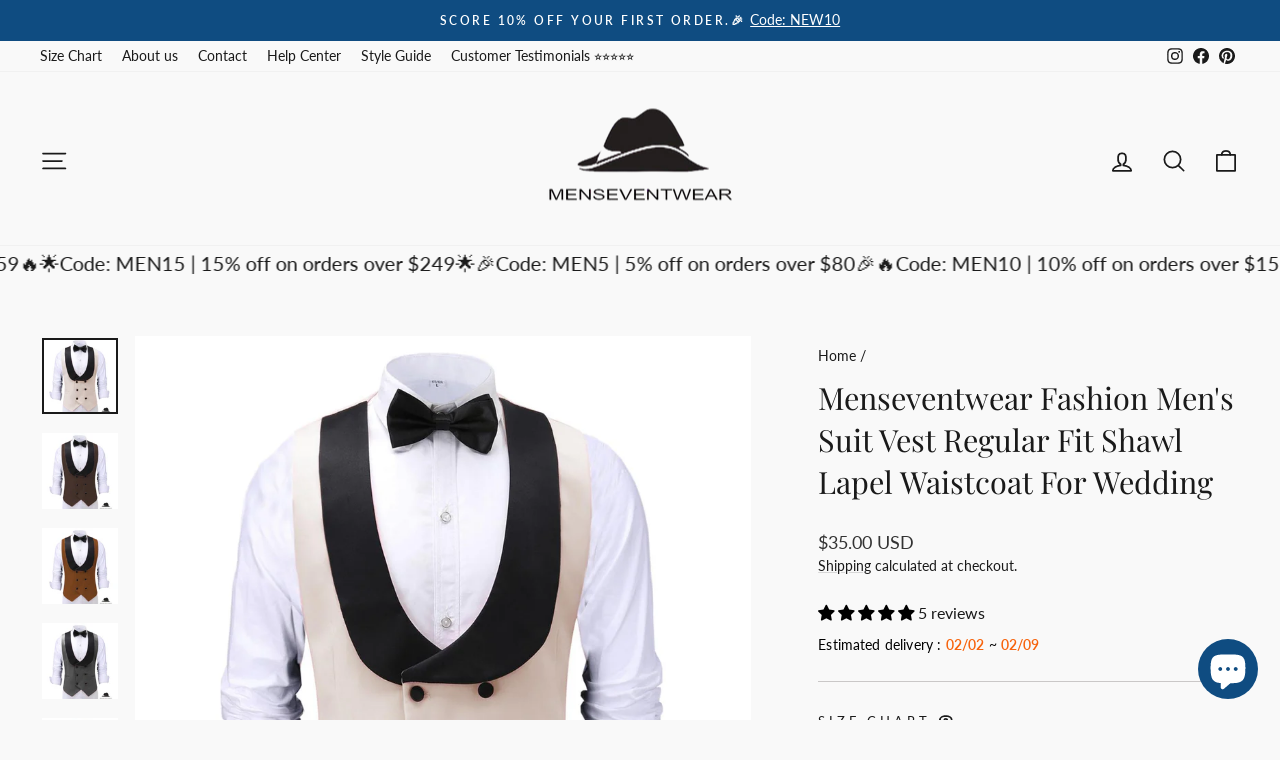

--- FILE ---
content_type: text/html; charset=utf-8
request_url: https://www.menseventwear.com/products/fashion-mens-suit-vest-regular-fit-shawl-lapel-waistcoat-for-wedding
body_size: 81382
content:
<!doctype html>
<html class="no-js" lang="en" dir="ltr">
<head>
  <meta charset="utf-8">
  <meta http-equiv="X-UA-Compatible" content="IE=edge,chrome=1">
  <meta name="viewport" content="width=device-width,initial-scale=1">
  <meta name="theme-color" content="#0f4c81">
  <meta name="ahrefs-site-verification" content="1c0be9f24f900cba18fa161c4ddc84d17f86766b9e5b812e59aa2204a6357370">
  <meta name="p:domain_verify" content="255ba8b40ddef6092667121684dbdd5d"/>
  <link rel="canonical" href="https://www.menseventwear.com/products/fashion-mens-suit-vest-regular-fit-shawl-lapel-waistcoat-for-wedding">
  <link rel="preconnect" href="https://cdn.shopify.com" crossorigin>
  <link rel="preconnect" href="https://fonts.shopifycdn.com" crossorigin>
  <link rel="dns-prefetch" href="https://productreviews.shopifycdn.com">
  <link rel="dns-prefetch" href="https://ajax.googleapis.com">
  <link rel="dns-prefetch" href="https://maps.googleapis.com">
  <link rel="dns-prefetch" href="https://maps.gstatic.com"><link rel="shortcut icon" href="//www.menseventwear.com/cdn/shop/files/MENSEVENTWEAR_3ee35e08-1115-40d9-9ed3-8dc6ae36f5c1_32x32.png?v=1738637636" type="image/png" /><title>Menseventwear Fashion Men&#39;s Suit Vest Regular Fit Shawl Lapel Waistcoa
&ndash; mens event wear
</title>
<meta name="description" content="20% Rayon / 80% Polyester Flat Shawl Lapel 2 Real Bound pocket Double Breasted 6 Buttons Back metal elastic adjustment buckle Machine wash / Hand wash Color or size customization please note in the order"><meta property="og:site_name" content="mens event wear">
  <meta property="og:url" content="https://www.menseventwear.com/products/fashion-mens-suit-vest-regular-fit-shawl-lapel-waistcoat-for-wedding">
  <meta property="og:title" content="Menseventwear Fashion Men&#39;s Suit Vest Regular Fit Shawl Lapel Waistcoat For Wedding">
  <meta property="og:type" content="product">
  <meta property="og:description" content="20% Rayon / 80% Polyester Flat Shawl Lapel 2 Real Bound pocket Double Breasted 6 Buttons Back metal elastic adjustment buckle Machine wash / Hand wash Color or size customization please note in the order"><meta property="og:image" content="http://www.menseventwear.com/cdn/shop/products/fashion-men-s-suit-vest-regular-fit-shawl-lapel-waistcoat-for-wedding-mens-event-wear-40146962252061.jpg?v=1768902039">
    <meta property="og:image:secure_url" content="https://www.menseventwear.com/cdn/shop/products/fashion-men-s-suit-vest-regular-fit-shawl-lapel-waistcoat-for-wedding-mens-event-wear-40146962252061.jpg?v=1768902039">
    <meta property="og:image:width" content="1500">
    <meta property="og:image:height" content="1500"><meta name="twitter:site" content="@">
  <meta name="twitter:card" content="summary_large_image">
  <meta name="twitter:title" content="Menseventwear Fashion Men's Suit Vest Regular Fit Shawl Lapel Waistcoat For Wedding">
  <meta name="twitter:description" content="20% Rayon / 80% Polyester Flat Shawl Lapel 2 Real Bound pocket Double Breasted 6 Buttons Back metal elastic adjustment buckle Machine wash / Hand wash Color or size customization please note in the order">
<script async crossorigin fetchpriority="high" src="/cdn/shopifycloud/importmap-polyfill/es-modules-shim.2.4.0.js"></script>
<script type="importmap">
{
  "imports": {
    "element.base-media": "//www.menseventwear.com/cdn/shop/t/37/assets/element.base-media.js?v=61305152781971747521761291173",
    "element.image.parallax": "//www.menseventwear.com/cdn/shop/t/37/assets/element.image.parallax.js?v=59188309605188605141761291173",
    "element.model": "//www.menseventwear.com/cdn/shop/t/37/assets/element.model.js?v=104979259955732717291761291174",
    "element.quantity-selector": "//www.menseventwear.com/cdn/shop/t/37/assets/element.quantity-selector.js?v=68208048201360514121761291174",
    "element.text.rte": "//www.menseventwear.com/cdn/shop/t/37/assets/element.text.rte.js?v=28194737298593644281761291174",
    "element.video": "//www.menseventwear.com/cdn/shop/t/37/assets/element.video.js?v=110560105447302630031761291174",
    "is-land": "//www.menseventwear.com/cdn/shop/t/37/assets/is-land.min.js?v=92343381495565747271761291197",
    "util.misc": "//www.menseventwear.com/cdn/shop/t/37/assets/util.misc.js?v=117964846174238173191761291208",
    "util.product-loader": "//www.menseventwear.com/cdn/shop/t/37/assets/util.product-loader.js?v=71947287259713254281761291208",
    "util.resource-loader": "//www.menseventwear.com/cdn/shop/t/37/assets/util.resource-loader.js?v=81301169148003274841761291208",
    "vendor.in-view": "//www.menseventwear.com/cdn/shop/t/37/assets/vendor.in-view.js?v=126891093837844970591761291209"
  }
}
</script><script type="module" src="//www.menseventwear.com/cdn/shop/t/37/assets/is-land.min.js?v=92343381495565747271761291197"></script>
<style data-shopify>@font-face {
  font-family: "Playfair Display";
  font-weight: 400;
  font-style: normal;
  font-display: swap;
  src: url("//www.menseventwear.com/cdn/fonts/playfair_display/playfairdisplay_n4.9980f3e16959dc89137cc1369bfc3ae98af1deb9.woff2") format("woff2"),
       url("//www.menseventwear.com/cdn/fonts/playfair_display/playfairdisplay_n4.c562b7c8e5637886a811d2a017f9e023166064ee.woff") format("woff");
}

  @font-face {
  font-family: Lato;
  font-weight: 400;
  font-style: normal;
  font-display: swap;
  src: url("//www.menseventwear.com/cdn/fonts/lato/lato_n4.c3b93d431f0091c8be23185e15c9d1fee1e971c5.woff2") format("woff2"),
       url("//www.menseventwear.com/cdn/fonts/lato/lato_n4.d5c00c781efb195594fd2fd4ad04f7882949e327.woff") format("woff");
}


  @font-face {
  font-family: Lato;
  font-weight: 600;
  font-style: normal;
  font-display: swap;
  src: url("//www.menseventwear.com/cdn/fonts/lato/lato_n6.38d0e3b23b74a60f769c51d1df73fac96c580d59.woff2") format("woff2"),
       url("//www.menseventwear.com/cdn/fonts/lato/lato_n6.3365366161bdcc36a3f97cfbb23954d8c4bf4079.woff") format("woff");
}

  @font-face {
  font-family: Lato;
  font-weight: 400;
  font-style: italic;
  font-display: swap;
  src: url("//www.menseventwear.com/cdn/fonts/lato/lato_i4.09c847adc47c2fefc3368f2e241a3712168bc4b6.woff2") format("woff2"),
       url("//www.menseventwear.com/cdn/fonts/lato/lato_i4.3c7d9eb6c1b0a2bf62d892c3ee4582b016d0f30c.woff") format("woff");
}

  @font-face {
  font-family: Lato;
  font-weight: 600;
  font-style: italic;
  font-display: swap;
  src: url("//www.menseventwear.com/cdn/fonts/lato/lato_i6.ab357ee5069e0603c2899b31e2b8ae84c4a42a48.woff2") format("woff2"),
       url("//www.menseventwear.com/cdn/fonts/lato/lato_i6.3164fed79d7d987c1390528781c7c2f59ac7a746.woff") format("woff");
}

</style><link href="//www.menseventwear.com/cdn/shop/t/37/assets/theme.css?v=93626464380700918791769065540" rel="stylesheet" type="text/css" media="all" />
<style data-shopify>:root {
    --typeHeaderPrimary: "Playfair Display";
    --typeHeaderFallback: serif;
    --typeHeaderSize: 36px;
    --typeHeaderWeight: 400;
    --typeHeaderLineHeight: 1.4;
    --typeHeaderSpacing: 0.0em;

    --typeBasePrimary:Lato;
    --typeBaseFallback:sans-serif;
    --typeBaseSize: 16px;
    --typeBaseWeight: 400;
    --typeBaseSpacing: 0.0em;
    --typeBaseLineHeight: 1.6;
    --typeBaselineHeightMinus01: 1.5;

    --typeCollectionTitle: 26px;

    --iconWeight: 4px;
    --iconLinecaps: round;

    
        --buttonRadius: 50px;
    

    --colorGridOverlayOpacity: 0.1;
    --colorAnnouncement: #0f4c81;
    --colorAnnouncementText: #ffffff;

    --colorBody: #f9f9f9;
    --colorBodyAlpha05: rgba(249, 249, 249, 0.05);
    --colorBodyDim: #ececec;
    --colorBodyLightDim: #f4f4f4;
    --colorBodyMediumDim: #efefef;


    --colorBorder: #cac8c8;

    --colorBtnPrimary: #0f4c81;
    --colorBtnPrimaryLight: #1467af;
    --colorBtnPrimaryDim: #0c3f6a;
    --colorBtnPrimaryText: #ffffff;

    --colorCartDot: #0a1a2f;

    --colorDrawers: #f9f9f9;
    --colorDrawersDim: #ececec;
    --colorDrawerBorder: #cac8c8;
    --colorDrawerText: #1a1a1a;
    --colorDrawerTextDark: #000000;
    --colorDrawerButton: #0f4c81;
    --colorDrawerButtonText: #ffffff;

    --colorFooter: #1a1a1a;
    --colorFooterText: #f8f9fa;
    --colorFooterTextAlpha01: #f8f9fa;

    --colorGridOverlay: #000000;
    --colorGridOverlayOpacity: 0.1;

    --colorHeaderTextAlpha01: rgba(26, 26, 26, 0.1);

    --colorHeroText: #ffffff;

    --colorSmallImageBg: #f9f9f9;
    --colorLargeImageBg: #f9f9f9;

    --colorImageOverlay: #0a1a2f;
    --colorImageOverlayOpacity: 0.2;
    --colorImageOverlayTextShadow: 0.25;

    --colorLink: #1a1a1a;

    --colorModalBg: rgba(0, 0, 0, 0.6);

    --colorNav: #f9f9f9;
    --colorNavText: #1a1a1a;

    --colorPrice: #333333;

    --colorSaleTag: #0f4c81;
    --colorSaleTagText: #ffffff;

    --colorTextBody: #1a1a1a;
    --colorTextBodyAlpha015: rgba(26, 26, 26, 0.15);
    --colorTextBodyAlpha005: rgba(26, 26, 26, 0.05);
    --colorTextBodyAlpha008: rgba(26, 26, 26, 0.08);
    --colorTextSavings: #9e1b34;

    --urlIcoSelect: url(//www.menseventwear.com/cdn/shop/t/37/assets/ico-select.svg);
    --urlIcoSelectFooter: url(//www.menseventwear.com/cdn/shop/t/37/assets/ico-select-footer.svg);
    --urlIcoSelectWhite: url(//www.menseventwear.com/cdn/shop/t/37/assets/ico-select-white.svg);

    --grid-gutter: 17px;
    --drawer-gutter: 20px;

    --sizeChartMargin: 25px 0;
    --sizeChartIconMargin: 5px;

    --newsletterReminderPadding: 40px;

    /*Shop Pay Installments*/
    --color-body-text: #1a1a1a;
    --color-body: #f9f9f9;
    --color-bg: #f9f9f9;
    }

    .placeholder-content {
    background-image: linear-gradient(100deg, #f9f9f9 40%, #f1f1f1 63%, #f9f9f9 79%);
    }</style><script>
    document.documentElement.className = document.documentElement.className.replace('no-js', 'js');

    window.theme = window.theme || {};
    theme.routes = {
      home: "/",
      cart: "/cart.js",
      cartPage: "/cart",
      cartAdd: "/cart/add.js",
      cartChange: "/cart/change.js",
      search: "/search",
      predictiveSearch: "/search/suggest"
    };
    theme.strings = {
      soldOut: "Sold Out",
      unavailable: "Unavailable",
      inStockLabel: "In stock, ready to ship",
      oneStockLabel: "Low stock - [count] item left",
      otherStockLabel: "Low stock - [count] items left",
      willNotShipUntil: "Ready to ship [date]",
      willBeInStockAfter: "Back in stock [date]",
      waitingForStock: "Backordered, shipping soon",
      savePrice: "Save [saved_amount]",
      cartEmpty: "Your cart is currently empty.",
      cartTermsConfirmation: "You must agree with the terms and conditions of sales to check out",
      searchCollections: "Collections",
      searchPages: "Pages",
      searchArticles: "Articles",
      productFrom: "from ",
      maxQuantity: "You can only have [quantity] of [title] in your cart."
    };
    theme.settings = {
      cartType: "drawer",
      isCustomerTemplate: false,
      moneyFormat: "\u003cspan class=money\u003e${{amount}} USD\u003c\/span\u003e",
      saveType: "dollar",
      productImageSize: "square",
      productImageCover: false,
      predictiveSearch: true,
      predictiveSearchType: null,
      predictiveSearchVendor: false,
      predictiveSearchPrice: true,
      quickView: true,
      themeName: 'Impulse',
      themeVersion: "8.1.0"
    };
  </script>

  <script>window.performance && window.performance.mark && window.performance.mark('shopify.content_for_header.start');</script><meta name="google-site-verification" content="IIMa831jSLUbJG0VZiK9QSbIHSySteeceBwBuPt5yKU">
<meta id="shopify-digital-wallet" name="shopify-digital-wallet" content="/25736839230/digital_wallets/dialog">
<meta name="shopify-checkout-api-token" content="d107c56f2fc2e1096ed590bf30fe6f02">
<meta id="in-context-paypal-metadata" data-shop-id="25736839230" data-venmo-supported="false" data-environment="production" data-locale="en_US" data-paypal-v4="true" data-currency="USD">
<link rel="alternate" hreflang="x-default" href="https://www.menseventwear.com/products/fashion-mens-suit-vest-regular-fit-shawl-lapel-waistcoat-for-wedding">
<link rel="alternate" hreflang="en" href="https://www.menseventwear.com/products/fashion-mens-suit-vest-regular-fit-shawl-lapel-waistcoat-for-wedding">
<link rel="alternate" hreflang="en-CA" href="https://www.menseventwear.com/en-ca/products/fashion-mens-suit-vest-regular-fit-shawl-lapel-waistcoat-for-wedding">
<link rel="alternate" hreflang="en-GB" href="https://www.menseventwear.com/en-gb/products/fashion-mens-suit-vest-regular-fit-shawl-lapel-waistcoat-for-wedding">
<link rel="alternate" type="application/json+oembed" href="https://www.menseventwear.com/products/fashion-mens-suit-vest-regular-fit-shawl-lapel-waistcoat-for-wedding.oembed">
<script async="async" src="/checkouts/internal/preloads.js?locale=en-US"></script>
<script id="shopify-features" type="application/json">{"accessToken":"d107c56f2fc2e1096ed590bf30fe6f02","betas":["rich-media-storefront-analytics"],"domain":"www.menseventwear.com","predictiveSearch":true,"shopId":25736839230,"locale":"en"}</script>
<script>var Shopify = Shopify || {};
Shopify.shop = "menseventwear.myshopify.com";
Shopify.locale = "en";
Shopify.currency = {"active":"USD","rate":"1.0"};
Shopify.country = "US";
Shopify.theme = {"name":"20251024 Impulse8.1.0","id":182305718557,"schema_name":"Impulse","schema_version":"8.1.0","theme_store_id":857,"role":"main"};
Shopify.theme.handle = "null";
Shopify.theme.style = {"id":null,"handle":null};
Shopify.cdnHost = "www.menseventwear.com/cdn";
Shopify.routes = Shopify.routes || {};
Shopify.routes.root = "/";</script>
<script type="module">!function(o){(o.Shopify=o.Shopify||{}).modules=!0}(window);</script>
<script>!function(o){function n(){var o=[];function n(){o.push(Array.prototype.slice.apply(arguments))}return n.q=o,n}var t=o.Shopify=o.Shopify||{};t.loadFeatures=n(),t.autoloadFeatures=n()}(window);</script>
<script id="shop-js-analytics" type="application/json">{"pageType":"product"}</script>
<script defer="defer" async type="module" src="//www.menseventwear.com/cdn/shopifycloud/shop-js/modules/v2/client.init-shop-cart-sync_BT-GjEfc.en.esm.js"></script>
<script defer="defer" async type="module" src="//www.menseventwear.com/cdn/shopifycloud/shop-js/modules/v2/chunk.common_D58fp_Oc.esm.js"></script>
<script defer="defer" async type="module" src="//www.menseventwear.com/cdn/shopifycloud/shop-js/modules/v2/chunk.modal_xMitdFEc.esm.js"></script>
<script type="module">
  await import("//www.menseventwear.com/cdn/shopifycloud/shop-js/modules/v2/client.init-shop-cart-sync_BT-GjEfc.en.esm.js");
await import("//www.menseventwear.com/cdn/shopifycloud/shop-js/modules/v2/chunk.common_D58fp_Oc.esm.js");
await import("//www.menseventwear.com/cdn/shopifycloud/shop-js/modules/v2/chunk.modal_xMitdFEc.esm.js");

  window.Shopify.SignInWithShop?.initShopCartSync?.({"fedCMEnabled":true,"windoidEnabled":true});

</script>
<script>(function() {
  var isLoaded = false;
  function asyncLoad() {
    if (isLoaded) return;
    isLoaded = true;
    var urls = ["https:\/\/cdn.logbase.io\/lb-upsell-wrapper.js?shop=menseventwear.myshopify.com","https:\/\/dr4qe3ddw9y32.cloudfront.net\/awin-shopify-integration-code.js?aid=56383\u0026v=shopifyApp_5.2.3\u0026ts=1757325130687\u0026shop=menseventwear.myshopify.com"];
    for (var i = 0; i < urls.length; i++) {
      var s = document.createElement('script');
      s.type = 'text/javascript';
      s.async = true;
      s.src = urls[i];
      var x = document.getElementsByTagName('script')[0];
      x.parentNode.insertBefore(s, x);
    }
  };
  if(window.attachEvent) {
    window.attachEvent('onload', asyncLoad);
  } else {
    window.addEventListener('load', asyncLoad, false);
  }
})();</script>
<script id="__st">var __st={"a":25736839230,"offset":28800,"reqid":"84973a26-38ed-422c-b6a3-34a1ec759f4b-1769338936","pageurl":"www.menseventwear.com\/products\/fashion-mens-suit-vest-regular-fit-shawl-lapel-waistcoat-for-wedding","u":"0ef3a8db6d94","p":"product","rtyp":"product","rid":8060656582941};</script>
<script>window.ShopifyPaypalV4VisibilityTracking = true;</script>
<script id="captcha-bootstrap">!function(){'use strict';const t='contact',e='account',n='new_comment',o=[[t,t],['blogs',n],['comments',n],[t,'customer']],c=[[e,'customer_login'],[e,'guest_login'],[e,'recover_customer_password'],[e,'create_customer']],r=t=>t.map((([t,e])=>`form[action*='/${t}']:not([data-nocaptcha='true']) input[name='form_type'][value='${e}']`)).join(','),a=t=>()=>t?[...document.querySelectorAll(t)].map((t=>t.form)):[];function s(){const t=[...o],e=r(t);return a(e)}const i='password',u='form_key',d=['recaptcha-v3-token','g-recaptcha-response','h-captcha-response',i],f=()=>{try{return window.sessionStorage}catch{return}},m='__shopify_v',_=t=>t.elements[u];function p(t,e,n=!1){try{const o=window.sessionStorage,c=JSON.parse(o.getItem(e)),{data:r}=function(t){const{data:e,action:n}=t;return t[m]||n?{data:e,action:n}:{data:t,action:n}}(c);for(const[e,n]of Object.entries(r))t.elements[e]&&(t.elements[e].value=n);n&&o.removeItem(e)}catch(o){console.error('form repopulation failed',{error:o})}}const l='form_type',E='cptcha';function T(t){t.dataset[E]=!0}const w=window,h=w.document,L='Shopify',v='ce_forms',y='captcha';let A=!1;((t,e)=>{const n=(g='f06e6c50-85a8-45c8-87d0-21a2b65856fe',I='https://cdn.shopify.com/shopifycloud/storefront-forms-hcaptcha/ce_storefront_forms_captcha_hcaptcha.v1.5.2.iife.js',D={infoText:'Protected by hCaptcha',privacyText:'Privacy',termsText:'Terms'},(t,e,n)=>{const o=w[L][v],c=o.bindForm;if(c)return c(t,g,e,D).then(n);var r;o.q.push([[t,g,e,D],n]),r=I,A||(h.body.append(Object.assign(h.createElement('script'),{id:'captcha-provider',async:!0,src:r})),A=!0)});var g,I,D;w[L]=w[L]||{},w[L][v]=w[L][v]||{},w[L][v].q=[],w[L][y]=w[L][y]||{},w[L][y].protect=function(t,e){n(t,void 0,e),T(t)},Object.freeze(w[L][y]),function(t,e,n,w,h,L){const[v,y,A,g]=function(t,e,n){const i=e?o:[],u=t?c:[],d=[...i,...u],f=r(d),m=r(i),_=r(d.filter((([t,e])=>n.includes(e))));return[a(f),a(m),a(_),s()]}(w,h,L),I=t=>{const e=t.target;return e instanceof HTMLFormElement?e:e&&e.form},D=t=>v().includes(t);t.addEventListener('submit',(t=>{const e=I(t);if(!e)return;const n=D(e)&&!e.dataset.hcaptchaBound&&!e.dataset.recaptchaBound,o=_(e),c=g().includes(e)&&(!o||!o.value);(n||c)&&t.preventDefault(),c&&!n&&(function(t){try{if(!f())return;!function(t){const e=f();if(!e)return;const n=_(t);if(!n)return;const o=n.value;o&&e.removeItem(o)}(t);const e=Array.from(Array(32),(()=>Math.random().toString(36)[2])).join('');!function(t,e){_(t)||t.append(Object.assign(document.createElement('input'),{type:'hidden',name:u})),t.elements[u].value=e}(t,e),function(t,e){const n=f();if(!n)return;const o=[...t.querySelectorAll(`input[type='${i}']`)].map((({name:t})=>t)),c=[...d,...o],r={};for(const[a,s]of new FormData(t).entries())c.includes(a)||(r[a]=s);n.setItem(e,JSON.stringify({[m]:1,action:t.action,data:r}))}(t,e)}catch(e){console.error('failed to persist form',e)}}(e),e.submit())}));const S=(t,e)=>{t&&!t.dataset[E]&&(n(t,e.some((e=>e===t))),T(t))};for(const o of['focusin','change'])t.addEventListener(o,(t=>{const e=I(t);D(e)&&S(e,y())}));const B=e.get('form_key'),M=e.get(l),P=B&&M;t.addEventListener('DOMContentLoaded',(()=>{const t=y();if(P)for(const e of t)e.elements[l].value===M&&p(e,B);[...new Set([...A(),...v().filter((t=>'true'===t.dataset.shopifyCaptcha))])].forEach((e=>S(e,t)))}))}(h,new URLSearchParams(w.location.search),n,t,e,['guest_login'])})(!0,!0)}();</script>
<script integrity="sha256-4kQ18oKyAcykRKYeNunJcIwy7WH5gtpwJnB7kiuLZ1E=" data-source-attribution="shopify.loadfeatures" defer="defer" src="//www.menseventwear.com/cdn/shopifycloud/storefront/assets/storefront/load_feature-a0a9edcb.js" crossorigin="anonymous"></script>
<script data-source-attribution="shopify.dynamic_checkout.dynamic.init">var Shopify=Shopify||{};Shopify.PaymentButton=Shopify.PaymentButton||{isStorefrontPortableWallets:!0,init:function(){window.Shopify.PaymentButton.init=function(){};var t=document.createElement("script");t.src="https://www.menseventwear.com/cdn/shopifycloud/portable-wallets/latest/portable-wallets.en.js",t.type="module",document.head.appendChild(t)}};
</script>
<script data-source-attribution="shopify.dynamic_checkout.buyer_consent">
  function portableWalletsHideBuyerConsent(e){var t=document.getElementById("shopify-buyer-consent"),n=document.getElementById("shopify-subscription-policy-button");t&&n&&(t.classList.add("hidden"),t.setAttribute("aria-hidden","true"),n.removeEventListener("click",e))}function portableWalletsShowBuyerConsent(e){var t=document.getElementById("shopify-buyer-consent"),n=document.getElementById("shopify-subscription-policy-button");t&&n&&(t.classList.remove("hidden"),t.removeAttribute("aria-hidden"),n.addEventListener("click",e))}window.Shopify?.PaymentButton&&(window.Shopify.PaymentButton.hideBuyerConsent=portableWalletsHideBuyerConsent,window.Shopify.PaymentButton.showBuyerConsent=portableWalletsShowBuyerConsent);
</script>
<script data-source-attribution="shopify.dynamic_checkout.cart.bootstrap">document.addEventListener("DOMContentLoaded",(function(){function t(){return document.querySelector("shopify-accelerated-checkout-cart, shopify-accelerated-checkout")}if(t())Shopify.PaymentButton.init();else{new MutationObserver((function(e,n){t()&&(Shopify.PaymentButton.init(),n.disconnect())})).observe(document.body,{childList:!0,subtree:!0})}}));
</script>
<script id='scb4127' type='text/javascript' async='' src='https://www.menseventwear.com/cdn/shopifycloud/privacy-banner/storefront-banner.js'></script><link id="shopify-accelerated-checkout-styles" rel="stylesheet" media="screen" href="https://www.menseventwear.com/cdn/shopifycloud/portable-wallets/latest/accelerated-checkout-backwards-compat.css" crossorigin="anonymous">
<style id="shopify-accelerated-checkout-cart">
        #shopify-buyer-consent {
  margin-top: 1em;
  display: inline-block;
  width: 100%;
}

#shopify-buyer-consent.hidden {
  display: none;
}

#shopify-subscription-policy-button {
  background: none;
  border: none;
  padding: 0;
  text-decoration: underline;
  font-size: inherit;
  cursor: pointer;
}

#shopify-subscription-policy-button::before {
  box-shadow: none;
}

      </style>

<script>window.performance && window.performance.mark && window.performance.mark('shopify.content_for_header.end');</script>

  <style data-shopify>
    :root {
      /* Root Variables */
      /* ========================= */
      --root-color-primary: #1a1a1a;
      --color-primary: #1a1a1a;
      --root-color-secondary: #f9f9f9;
      --color-secondary: #f9f9f9;
      --color-sale-tag: #0f4c81;
      --color-sale-tag-text: #ffffff;
      --layout-section-padding-block: 3rem;
      --layout-section-padding-inline--md: 40px;
      --layout-section-max-inline-size: 1420px; 


      /* Text */
      /* ========================= */
      
      /* Body Font Styles */
      --element-text-font-family--body: Lato;
      --element-text-font-family-fallback--body: sans-serif;
      --element-text-font-weight--body: 400;
      --element-text-letter-spacing--body: 0.0em;
      --element-text-text-transform--body: none;

      /* Body Font Sizes */
      --element-text-font-size--body: initial;
      --element-text-font-size--body-xs: 12px;
      --element-text-font-size--body-sm: 14px;
      --element-text-font-size--body-md: 16px;
      --element-text-font-size--body-lg: 18px;
      
      /* Body Line Heights */
      --element-text-line-height--body: 1.6;

      /* Heading Font Styles */
      --element-text-font-family--heading: "Playfair Display";
      --element-text-font-family-fallback--heading: serif;
      --element-text-font-weight--heading: 400;
      --element-text-letter-spacing--heading: 0.0em;
      
       
      
      
      /* Heading Font Sizes */
      --element-text-font-size--heading-2xl: 52px;
      --element-text-font-size--heading-xl: 36px;
      --element-text-font-size--heading-lg: 30px;
      --element-text-font-size--heading-md: 28px;
      --element-text-font-size--heading-sm: 22px;
      --element-text-font-size--heading-xs: 20px;
      
      /* Heading Line Heights */
      --element-text-line-height--heading: 1.4;

      /* Buttons */
      /* ========================= */
      
          --element-button-radius: 50px;
      

      --element-button-padding-block: 12px;
      --element-button-text-transform: uppercase;
      --element-button-font-weight: 800;
      --element-button-font-size: max(calc(var(--typeBaseSize) - 4px), 13px);
      --element-button-letter-spacing: .3em;

      /* Base Color Variables */
      --element-button-color-primary: #0f4c81;
      --element-button-color-secondary: #ffffff;
      --element-button-shade-border: 100%;

      /* Hover State Variables */
      --element-button-shade-background--hover: 0%;
      --element-button-shade-border--hover: 100%;

      /* Focus State Variables */
      --element-button-color-focus: var(--color-focus);

      /* Inputs */
      /* ========================= */
      
          --element-icon-radius: 50px;
      

      --element-input-font-size: var(--element-text-font-size--body-sm);
      --element-input-box-shadow-shade: 100%;

      /* Hover State Variables */
      --element-input-background-shade--hover: 0%;
      --element-input-box-shadow-spread-radius--hover: 1px;
    }

    @media only screen and (max-width: 768px) {
      :root {
        --element-button-font-size: max(calc(var(--typeBaseSize) - 5px), 11px);
      }
    }

    .element-radio {
        &:has(input[type='radio']:checked) {
          --element-button-color: var(--element-button-color-secondary);
        }
    }

    /* ATC Button Overrides */
    /* ========================= */

    .element-button[type="submit"],
    .element-button[type="submit"] .element-text,
    .element-button--shopify-payment-wrapper button {
      --element-button-padding-block: 13px;
      --element-button-padding-inline: 20px;
      --element-button-line-height: 1.42;
      --_font-size--body-md: var(--element-button-font-size);

      line-height: 1.42 !important;
    }

    /* When dynamic checkout is enabled */
    product-form:has(.element-button--shopify-payment-wrapper) {
      --element-button-color: #1a1a1a;

      .element-button[type="submit"],
      .element-button--shopify-payment-wrapper button {
        min-height: 50px !important;
      }

      .shopify-payment-button {
        margin: 0;
      }
    }

    /* Hover animation for non-angled buttons */
    body:not([data-button_style='angled']) .element-button[type="submit"] {
      position: relative;
      overflow: hidden;

      &:after {
        content: '';
        position: absolute;
        top: 0;
        left: 150%;
        width: 200%;
        height: 100%;
        transform: skewX(-20deg);
        background-image: linear-gradient(to right,transparent, rgba(255,255,255,.25),transparent);
      }

      &:hover:after {
        animation: shine 0.75s cubic-bezier(0.01, 0.56, 1, 1);
      }
    }

    /* ANGLED STYLE - ATC Button Overrides */
    /* ========================= */
    
    [data-button_style='angled'] {
      --element-button-shade-background--active: var(--element-button-shade-background);
      --element-button-shade-border--active: var(--element-button-shade-border);

      .element-button[type="submit"] {
        --_box-shadow: none;

        position: relative;
        max-width: 94%;
        border-top: 1px solid #0f4c81;
        border-bottom: 1px solid #0f4c81;
        
        &:before,
        &:after {
          content: '';
          position: absolute;
          display: block;
          top: -1px;
          bottom: -1px;
          width: 20px;
          transform: skewX(-12deg);
          background-color: #0f4c81;
        }
        
        &:before {
          left: -6px;
        }
        
        &:after {
          right: -6px;
        }
      }

      /* When dynamic checkout is enabled */
      product-form:has(.element-button--shopify-payment-wrapper) {
        .element-button[type="submit"]:before,
        .element-button[type="submit"]:after {
          background-color: color-mix(in srgb,var(--_color-text) var(--_shade-background),var(--_color-background));
          border-top: 1px solid #0f4c81;
          border-bottom: 1px solid #0f4c81;
        }

        .element-button[type="submit"]:before {
          border-left: 1px solid #0f4c81;
        }
        
        .element-button[type="submit"]:after {
          border-right: 1px solid #0f4c81;
        }
      }

      .element-button--shopify-payment-wrapper {
        --_color-background: #0f4c81;

        button:hover,
        button:before,
        button:after {
          background-color: color-mix(in srgb,var(--_color-text) var(--_shade-background),var(--_color-background)) !important;
        }

        button:not(button:focus-visible) {
          box-shadow: none !important;
        }
      }
    }
  </style>

  <script src="//www.menseventwear.com/cdn/shop/t/37/assets/vendor-scripts-v11.js" defer="defer"></script><script src="//www.menseventwear.com/cdn/shop/t/37/assets/theme.js?v=163254994937936149101769065530" defer="defer"></script>
<!-- BEGIN app block: shopify://apps/judge-me-reviews/blocks/judgeme_core/61ccd3b1-a9f2-4160-9fe9-4fec8413e5d8 --><!-- Start of Judge.me Core -->






<link rel="dns-prefetch" href="https://cdnwidget.judge.me">
<link rel="dns-prefetch" href="https://cdn.judge.me">
<link rel="dns-prefetch" href="https://cdn1.judge.me">
<link rel="dns-prefetch" href="https://api.judge.me">

<script data-cfasync='false' class='jdgm-settings-script'>window.jdgmSettings={"pagination":5,"disable_web_reviews":false,"badge_no_review_text":"No reviews","badge_n_reviews_text":"{{ n }} review/reviews","badge_star_color":"#000000","hide_badge_preview_if_no_reviews":true,"badge_hide_text":false,"enforce_center_preview_badge":false,"widget_title":"Customer Reviews","widget_open_form_text":"Write a review","widget_close_form_text":"Cancel review","widget_refresh_page_text":"Refresh page","widget_summary_text":"Based on {{ number_of_reviews }} review/reviews","widget_no_review_text":"Be the first to write a review","widget_name_field_text":"Display name","widget_verified_name_field_text":"Verified Name (public)","widget_name_placeholder_text":"Display name","widget_required_field_error_text":"This field is required.","widget_email_field_text":"Email address","widget_verified_email_field_text":"Verified Email (private, can not be edited)","widget_email_placeholder_text":"Your email address","widget_email_field_error_text":"Please enter a valid email address.","widget_rating_field_text":"Rating","widget_review_title_field_text":"Review Title","widget_review_title_placeholder_text":"Give your review a title","widget_review_body_field_text":"Review content","widget_review_body_placeholder_text":"Start writing here...","widget_pictures_field_text":"Picture/Video (optional)","widget_submit_review_text":"Submit Review","widget_submit_verified_review_text":"Submit Verified Review","widget_submit_success_msg_with_auto_publish":"Thank you! Please refresh the page in a few moments to see your review. You can remove or edit your review by logging into \u003ca href='https://judge.me/login' target='_blank' rel='nofollow noopener'\u003eJudge.me\u003c/a\u003e","widget_submit_success_msg_no_auto_publish":"Thank you! Your review will be published as soon as it is approved by the shop admin. You can remove or edit your review by logging into \u003ca href='https://judge.me/login' target='_blank' rel='nofollow noopener'\u003eJudge.me\u003c/a\u003e","widget_show_default_reviews_out_of_total_text":"Showing {{ n_reviews_shown }} out of {{ n_reviews }} reviews.","widget_show_all_link_text":"Show all","widget_show_less_link_text":"Show less","widget_author_said_text":"{{ reviewer_name }} said:","widget_days_text":"{{ n }} days ago","widget_weeks_text":"{{ n }} week/weeks ago","widget_months_text":"{{ n }} month/months ago","widget_years_text":"{{ n }} year/years ago","widget_yesterday_text":"Yesterday","widget_today_text":"Today","widget_replied_text":"\u003e\u003e {{ shop_name }} replied:","widget_read_more_text":"Read more","widget_reviewer_name_as_initial":"","widget_rating_filter_color":"#0F4C81","widget_rating_filter_see_all_text":"See all reviews","widget_sorting_most_recent_text":"Most Recent","widget_sorting_highest_rating_text":"Highest Rating","widget_sorting_lowest_rating_text":"Lowest Rating","widget_sorting_with_pictures_text":"Only Pictures","widget_sorting_most_helpful_text":"Most Helpful","widget_open_question_form_text":"Ask a question","widget_reviews_subtab_text":"Reviews","widget_questions_subtab_text":"Questions","widget_question_label_text":"Question","widget_answer_label_text":"Answer","widget_question_placeholder_text":"Write your question here","widget_submit_question_text":"Submit Question","widget_question_submit_success_text":"Thank you for your question! We will notify you once it gets answered.","widget_star_color":"#FBCD0A","verified_badge_text":"Verified","verified_badge_bg_color":"","verified_badge_text_color":"","verified_badge_placement":"removed","widget_review_max_height":"","widget_hide_border":false,"widget_social_share":true,"widget_thumb":true,"widget_review_location_show":false,"widget_location_format":"country_iso_code","all_reviews_include_out_of_store_products":true,"all_reviews_out_of_store_text":"(out of store)","all_reviews_pagination":100,"all_reviews_product_name_prefix_text":"about","enable_review_pictures":true,"enable_question_anwser":true,"widget_theme":"align","review_date_format":"mm/dd/yyyy","default_sort_method":"pictures-first","widget_product_reviews_subtab_text":"Product Reviews","widget_shop_reviews_subtab_text":"Store Reviews","widget_other_products_reviews_text":"Reviews for other products","widget_store_reviews_subtab_text":"Store reviews","widget_no_store_reviews_text":"This store hasn't received any reviews yet","widget_web_restriction_product_reviews_text":"This product hasn't received any reviews yet","widget_no_items_text":"No items found","widget_show_more_text":"Show more","widget_write_a_store_review_text":"Write a Store Review","widget_other_languages_heading":"Reviews in Other Languages","widget_translate_review_text":"Translate review to {{ language }}","widget_translating_review_text":"Translating...","widget_show_original_translation_text":"Show original ({{ language }})","widget_translate_review_failed_text":"Review couldn't be translated.","widget_translate_review_retry_text":"Retry","widget_translate_review_try_again_later_text":"Try again later","show_product_url_for_grouped_product":false,"widget_sorting_pictures_first_text":"Pictures First","show_pictures_on_all_rev_page_mobile":true,"show_pictures_on_all_rev_page_desktop":true,"floating_tab_hide_mobile_install_preference":false,"floating_tab_button_name":"★ Customer Reviews","floating_tab_title":"Let customers speak for us","floating_tab_button_color":"#ffffff","floating_tab_button_background_color":"#0f4c81","floating_tab_url":"","floating_tab_url_enabled":false,"floating_tab_tab_style":"stars","all_reviews_text_badge_text":"Customers rate us {{ shop.metafields.judgeme.all_reviews_rating | round: 1 }}/5 based on {{ shop.metafields.judgeme.all_reviews_count }} reviews.","all_reviews_text_badge_text_branded_style":"{{ shop.metafields.judgeme.all_reviews_rating | round: 1 }} out of 5 stars based on {{ shop.metafields.judgeme.all_reviews_count }} reviews","is_all_reviews_text_badge_a_link":true,"show_stars_for_all_reviews_text_badge":true,"all_reviews_text_badge_url":"https://www.menseventwear.com/pages/reviews","all_reviews_text_style":"branded","all_reviews_text_color_style":"judgeme_brand_color","all_reviews_text_color":"#108474","all_reviews_text_show_jm_brand":true,"featured_carousel_show_header":true,"featured_carousel_title":"Customers Review","testimonials_carousel_title":"Customers are saying","videos_carousel_title":"Real customer stories","cards_carousel_title":"Customers are saying","featured_carousel_count_text":"from {{ n }} reviews","featured_carousel_add_link_to_all_reviews_page":false,"featured_carousel_url":"","featured_carousel_show_images":true,"featured_carousel_autoslide_interval":5,"featured_carousel_arrows_on_the_sides":true,"featured_carousel_height":300,"featured_carousel_width":100,"featured_carousel_image_size":300,"featured_carousel_image_height":350,"featured_carousel_arrow_color":"#0f4c81","verified_count_badge_style":"vintage","verified_count_badge_orientation":"horizontal","verified_count_badge_color_style":"judgeme_brand_color","verified_count_badge_color":"#108474","is_verified_count_badge_a_link":false,"verified_count_badge_url":"","verified_count_badge_show_jm_brand":true,"widget_rating_preset_default":5,"widget_first_sub_tab":"product-reviews","widget_show_histogram":true,"widget_histogram_use_custom_color":true,"widget_pagination_use_custom_color":false,"widget_star_use_custom_color":true,"widget_verified_badge_use_custom_color":false,"widget_write_review_use_custom_color":false,"picture_reminder_submit_button":"Upload Pictures","enable_review_videos":true,"mute_video_by_default":true,"widget_sorting_videos_first_text":"Videos First","widget_review_pending_text":"Pending","featured_carousel_items_for_large_screen":4,"social_share_options_order":"Facebook,Twitter,Pinterest","remove_microdata_snippet":true,"disable_json_ld":false,"enable_json_ld_products":false,"preview_badge_show_question_text":false,"preview_badge_no_question_text":"No questions","preview_badge_n_question_text":"{{ number_of_questions }} question/questions","qa_badge_show_icon":true,"qa_badge_position":"same-row","remove_judgeme_branding":false,"widget_add_search_bar":false,"widget_search_bar_placeholder":"Search","widget_sorting_verified_only_text":"Verified only","featured_carousel_theme":"gallery","featured_carousel_show_rating":true,"featured_carousel_show_title":true,"featured_carousel_show_body":true,"featured_carousel_show_date":false,"featured_carousel_show_reviewer":true,"featured_carousel_show_product":false,"featured_carousel_header_background_color":"#108474","featured_carousel_header_text_color":"#ffffff","featured_carousel_name_product_separator":"reviewed","featured_carousel_full_star_background":"#108474","featured_carousel_empty_star_background":"#dadada","featured_carousel_vertical_theme_background":"#f9fafb","featured_carousel_verified_badge_enable":false,"featured_carousel_verified_badge_color":"#108474","featured_carousel_border_style":"round","featured_carousel_review_line_length_limit":3,"featured_carousel_more_reviews_button_text":"Read more reviews","featured_carousel_view_product_button_text":"View product","all_reviews_page_load_reviews_on":"button_click","all_reviews_page_load_more_text":"Load More Reviews","disable_fb_tab_reviews":false,"enable_ajax_cdn_cache":false,"widget_public_name_text":"displayed publicly like","default_reviewer_name":"John Smith","default_reviewer_name_has_non_latin":true,"widget_reviewer_anonymous":"Anonymous","medals_widget_title":"Judge.me Review Medals","medals_widget_background_color":"#ffffff","medals_widget_position":"footer_all_pages","medals_widget_border_color":"#f9fafb","medals_widget_verified_text_position":"left","medals_widget_use_monochromatic_version":false,"medals_widget_elements_color":"#108474","show_reviewer_avatar":true,"widget_invalid_yt_video_url_error_text":"Not a YouTube video URL","widget_max_length_field_error_text":"Please enter no more than {0} characters.","widget_show_country_flag":true,"widget_show_collected_via_shop_app":true,"widget_verified_by_shop_badge_style":"light","widget_verified_by_shop_text":"Verified by Shop","widget_show_photo_gallery":true,"widget_load_with_code_splitting":true,"widget_ugc_install_preference":false,"widget_ugc_title":"Made by us, Shared by you","widget_ugc_subtitle":"Tag us to see your picture featured in our page","widget_ugc_arrows_color":"#ffffff","widget_ugc_primary_button_text":"Buy Now","widget_ugc_primary_button_background_color":"#108474","widget_ugc_primary_button_text_color":"#ffffff","widget_ugc_primary_button_border_width":"0","widget_ugc_primary_button_border_style":"none","widget_ugc_primary_button_border_color":"#108474","widget_ugc_primary_button_border_radius":"25","widget_ugc_secondary_button_text":"Load More","widget_ugc_secondary_button_background_color":"#ffffff","widget_ugc_secondary_button_text_color":"#108474","widget_ugc_secondary_button_border_width":"2","widget_ugc_secondary_button_border_style":"solid","widget_ugc_secondary_button_border_color":"#108474","widget_ugc_secondary_button_border_radius":"25","widget_ugc_reviews_button_text":"View Reviews","widget_ugc_reviews_button_background_color":"#ffffff","widget_ugc_reviews_button_text_color":"#108474","widget_ugc_reviews_button_border_width":"2","widget_ugc_reviews_button_border_style":"solid","widget_ugc_reviews_button_border_color":"#108474","widget_ugc_reviews_button_border_radius":"25","widget_ugc_reviews_button_link_to":"judgeme-reviews-page","widget_ugc_show_post_date":true,"widget_ugc_max_width":"800","widget_rating_metafield_value_type":true,"widget_primary_color":"#000000","widget_enable_secondary_color":true,"widget_secondary_color":"#E6E6E6","widget_summary_average_rating_text":"{{ average_rating }} out of 5","widget_media_grid_title":"Customer photos \u0026 videos","widget_media_grid_see_more_text":"See more","widget_round_style":true,"widget_show_product_medals":true,"widget_verified_by_judgeme_text":"Verified by Judge.me","widget_show_store_medals":false,"widget_verified_by_judgeme_text_in_store_medals":"Verified by Judge.me","widget_media_field_exceed_quantity_message":"Sorry, we can only accept {{ max_media }} for one review.","widget_media_field_exceed_limit_message":"{{ file_name }} is too large, please select a {{ media_type }} less than {{ size_limit }}MB.","widget_review_submitted_text":"Review Submitted!","widget_question_submitted_text":"Question Submitted!","widget_close_form_text_question":"Cancel","widget_write_your_answer_here_text":"Write your answer here","widget_enabled_branded_link":true,"widget_show_collected_by_judgeme":false,"widget_reviewer_name_color":"","widget_write_review_text_color":"","widget_write_review_bg_color":"","widget_collected_by_judgeme_text":"collected by Judge.me","widget_pagination_type":"load_more","widget_load_more_text":"Load More","widget_load_more_color":"#108474","widget_full_review_text":"Full Review","widget_read_more_reviews_text":"Read More Reviews","widget_read_questions_text":"Read Questions","widget_questions_and_answers_text":"Questions \u0026 Answers","widget_verified_by_text":"Verified by","widget_verified_text":"Verified","widget_number_of_reviews_text":"{{ number_of_reviews }} reviews","widget_back_button_text":"Back","widget_next_button_text":"Next","widget_custom_forms_filter_button":"Filters","custom_forms_style":"vertical","widget_show_review_information":false,"how_reviews_are_collected":"How reviews are collected?","widget_show_review_keywords":false,"widget_gdpr_statement":"How we use your data: We'll only contact you about the review you left, and only if necessary. By submitting your review, you agree to Judge.me's \u003ca href='https://judge.me/terms' target='_blank' rel='nofollow noopener'\u003eterms\u003c/a\u003e, \u003ca href='https://judge.me/privacy' target='_blank' rel='nofollow noopener'\u003eprivacy\u003c/a\u003e and \u003ca href='https://judge.me/content-policy' target='_blank' rel='nofollow noopener'\u003econtent\u003c/a\u003e policies.","widget_multilingual_sorting_enabled":false,"widget_translate_review_content_enabled":false,"widget_translate_review_content_method":"manual","popup_widget_review_selection":"automatically_with_pictures","popup_widget_round_border_style":true,"popup_widget_show_title":true,"popup_widget_show_body":true,"popup_widget_show_reviewer":true,"popup_widget_show_product":true,"popup_widget_show_pictures":true,"popup_widget_use_review_picture":true,"popup_widget_show_on_home_page":false,"popup_widget_show_on_product_page":false,"popup_widget_show_on_collection_page":true,"popup_widget_show_on_cart_page":false,"popup_widget_position":"bottom_left","popup_widget_first_review_delay":10,"popup_widget_duration":10,"popup_widget_interval":5,"popup_widget_review_count":15,"popup_widget_hide_on_mobile":false,"review_snippet_widget_round_border_style":true,"review_snippet_widget_card_color":"#FFFFFF","review_snippet_widget_slider_arrows_background_color":"#FFFFFF","review_snippet_widget_slider_arrows_color":"#000000","review_snippet_widget_star_color":"#108474","show_product_variant":true,"all_reviews_product_variant_label_text":"Variant: ","widget_show_verified_branding":true,"widget_ai_summary_title":"Customers say","widget_ai_summary_disclaimer":"AI-powered review summary based on recent customer reviews","widget_show_ai_summary":true,"widget_show_ai_summary_bg":true,"widget_show_review_title_input":true,"redirect_reviewers_invited_via_email":"external_form","request_store_review_after_product_review":false,"request_review_other_products_in_order":true,"review_form_color_scheme":"default","review_form_corner_style":"square","review_form_star_color":{},"review_form_text_color":"#333333","review_form_background_color":"#ffffff","review_form_field_background_color":"#fafafa","review_form_button_color":{},"review_form_button_text_color":"#ffffff","review_form_modal_overlay_color":"#000000","review_content_screen_title_text":"How would you rate this product?","review_content_introduction_text":"We would love it if you would share a bit about your experience.","store_review_form_title_text":"How would you rate this store?","store_review_form_introduction_text":"We would love it if you would share a bit about your experience.","show_review_guidance_text":true,"one_star_review_guidance_text":"Poor","five_star_review_guidance_text":"Great","customer_information_screen_title_text":"About you","customer_information_introduction_text":"Please tell us more about you.","custom_questions_screen_title_text":"Your experience in more detail","custom_questions_introduction_text":"Here are a few questions to help us understand more about your experience.","review_submitted_screen_title_text":"Thanks for your review!","review_submitted_screen_thank_you_text":"We are processing it and it will appear on the store soon.","review_submitted_screen_email_verification_text":"Please confirm your email by clicking the link we just sent you. This helps us keep reviews authentic.","review_submitted_request_store_review_text":"Would you like to share your experience of shopping with us?","review_submitted_review_other_products_text":"Would you like to review these products?","store_review_screen_title_text":"Would you like to share your experience of shopping with us?","store_review_introduction_text":"We value your feedback and use it to improve. Please share any thoughts or suggestions you have.","reviewer_media_screen_title_picture_text":"Share a picture","reviewer_media_introduction_picture_text":"Upload a photo to support your review.","reviewer_media_screen_title_video_text":"Share a video","reviewer_media_introduction_video_text":"Upload a video to support your review.","reviewer_media_screen_title_picture_or_video_text":"Share a picture or video","reviewer_media_introduction_picture_or_video_text":"Upload a photo or video to support your review.","reviewer_media_youtube_url_text":"Paste your Youtube URL here","advanced_settings_next_step_button_text":"Next","advanced_settings_close_review_button_text":"Close","modal_write_review_flow":true,"write_review_flow_required_text":"Required","write_review_flow_privacy_message_text":"We respect your privacy.","write_review_flow_anonymous_text":"Post review as anonymous","write_review_flow_visibility_text":"This won't be visible to other customers.","write_review_flow_multiple_selection_help_text":"Select as many as you like","write_review_flow_single_selection_help_text":"Select one option","write_review_flow_required_field_error_text":"This field is required","write_review_flow_invalid_email_error_text":"Please enter a valid email address","write_review_flow_max_length_error_text":"Max. {{ max_length }} characters.","write_review_flow_media_upload_text":"\u003cb\u003eClick to upload\u003c/b\u003e or drag and drop","write_review_flow_gdpr_statement":"We'll only contact you about your review if necessary. By submitting your review, you agree to our \u003ca href='https://judge.me/terms' target='_blank' rel='nofollow noopener'\u003eterms and conditions\u003c/a\u003e and \u003ca href='https://judge.me/privacy' target='_blank' rel='nofollow noopener'\u003eprivacy policy\u003c/a\u003e.","rating_only_reviews_enabled":true,"show_negative_reviews_help_screen":false,"new_review_flow_help_screen_rating_threshold":3,"negative_review_resolution_screen_title_text":"Tell us more","negative_review_resolution_text":"Your experience matters to us. If there were issues with your purchase, we're here to help. Feel free to reach out to us, we'd love the opportunity to make things right.","negative_review_resolution_button_text":"Contact us","negative_review_resolution_proceed_with_review_text":"Leave a review","negative_review_resolution_subject":"Issue with purchase from {{ shop_name }}.{{ order_name }}","preview_badge_collection_page_install_status":false,"widget_review_custom_css":"","preview_badge_custom_css":"","preview_badge_stars_count":"5-stars","featured_carousel_custom_css":"","floating_tab_custom_css":"","all_reviews_widget_custom_css":"","medals_widget_custom_css":"","verified_badge_custom_css":"","all_reviews_text_custom_css":"","transparency_badges_collected_via_store_invite":true,"transparency_badges_from_another_provider":false,"transparency_badges_collected_from_store_visitor":false,"transparency_badges_collected_by_verified_review_provider":false,"transparency_badges_earned_reward":false,"transparency_badges_collected_via_store_invite_text":"Review collected via store invitation","transparency_badges_from_another_provider_text":"Review collected from another provider","transparency_badges_collected_from_store_visitor_text":"Review collected from a store visitor","transparency_badges_written_in_google_text":"Review written in Google","transparency_badges_written_in_etsy_text":"Review written in Etsy","transparency_badges_written_in_shop_app_text":"Review written in Shop App","transparency_badges_earned_reward_text":"Review earned a reward for future purchase","product_review_widget_per_page":4,"widget_store_review_label_text":"Review about the store","checkout_comment_extension_title_on_product_page":"Customer Comments","checkout_comment_extension_num_latest_comment_show":5,"checkout_comment_extension_format":"name_and_timestamp","checkout_comment_customer_name":"last_initial","checkout_comment_comment_notification":true,"preview_badge_collection_page_install_preference":true,"preview_badge_home_page_install_preference":true,"preview_badge_product_page_install_preference":true,"review_widget_install_preference":"","review_carousel_install_preference":true,"floating_reviews_tab_install_preference":"none","verified_reviews_count_badge_install_preference":false,"all_reviews_text_install_preference":false,"review_widget_best_location":true,"judgeme_medals_install_preference":false,"review_widget_revamp_enabled":true,"review_widget_qna_enabled":false,"review_widget_revamp_dual_publish_end_date":"2026-01-08T03:29:05.000+00:00","review_widget_header_theme":"sidebar","review_widget_widget_title_enabled":true,"review_widget_header_text_size":"medium","review_widget_header_text_weight":"regular","review_widget_average_rating_style":"bold","review_widget_bar_chart_enabled":true,"review_widget_bar_chart_type":"stars","review_widget_bar_chart_style":"bold","review_widget_expanded_media_gallery_enabled":true,"review_widget_reviews_section_theme":"standard","review_widget_image_style":"thumbnails","review_widget_review_image_ratio":"square","review_widget_stars_size":"medium","review_widget_verified_badge":"bold_badge","review_widget_review_title_text_size":"medium","review_widget_review_text_size":"medium","review_widget_review_text_length":"medium","review_widget_number_of_columns_desktop":4,"review_widget_carousel_transition_speed":5,"review_widget_custom_questions_answers_display":"always","review_widget_star_and_histogram_color":"#000000","review_widget_button_text_color":"#FFFFFF","review_widget_text_color":"#000000","review_widget_lighter_text_color":"#000000","review_widget_corner_styling":"rounded","review_widget_review_word_singular":"review","review_widget_review_word_plural":"reviews","review_widget_voting_label":"Helpful?","review_widget_shop_reply_label":"Reply from {{ shop_name }}:","review_widget_filters_title":"Filters","qna_widget_question_word_singular":"Question","qna_widget_question_word_plural":"Questions","qna_widget_answer_reply_label":"Answer from {{ answerer_name }}:","qna_content_screen_title_text":"Ask a question about this product","qna_widget_question_required_field_error_text":"Please enter your question.","qna_widget_flow_gdpr_statement":"We'll only contact you about your question if necessary. By submitting your question, you agree to our \u003ca href='https://judge.me/terms' target='_blank' rel='nofollow noopener'\u003eterms and conditions\u003c/a\u003e and \u003ca href='https://judge.me/privacy' target='_blank' rel='nofollow noopener'\u003eprivacy policy\u003c/a\u003e.","qna_widget_question_submitted_text":"Thanks for your question!","qna_widget_close_form_text_question":"Close","qna_widget_question_submit_success_text":"We’ll notify you by email when your question is answered.","all_reviews_widget_v2025_enabled":false,"all_reviews_widget_v2025_header_theme":"default","all_reviews_widget_v2025_widget_title_enabled":true,"all_reviews_widget_v2025_header_text_size":"medium","all_reviews_widget_v2025_header_text_weight":"regular","all_reviews_widget_v2025_average_rating_style":"compact","all_reviews_widget_v2025_bar_chart_enabled":true,"all_reviews_widget_v2025_bar_chart_type":"numbers","all_reviews_widget_v2025_bar_chart_style":"standard","all_reviews_widget_v2025_expanded_media_gallery_enabled":false,"all_reviews_widget_v2025_show_store_medals":true,"all_reviews_widget_v2025_show_photo_gallery":true,"all_reviews_widget_v2025_show_review_keywords":false,"all_reviews_widget_v2025_show_ai_summary":false,"all_reviews_widget_v2025_show_ai_summary_bg":false,"all_reviews_widget_v2025_add_search_bar":false,"all_reviews_widget_v2025_default_sort_method":"most-recent","all_reviews_widget_v2025_reviews_per_page":10,"all_reviews_widget_v2025_reviews_section_theme":"default","all_reviews_widget_v2025_image_style":"thumbnails","all_reviews_widget_v2025_review_image_ratio":"square","all_reviews_widget_v2025_stars_size":"medium","all_reviews_widget_v2025_verified_badge":"bold_badge","all_reviews_widget_v2025_review_title_text_size":"medium","all_reviews_widget_v2025_review_text_size":"medium","all_reviews_widget_v2025_review_text_length":"medium","all_reviews_widget_v2025_number_of_columns_desktop":3,"all_reviews_widget_v2025_carousel_transition_speed":5,"all_reviews_widget_v2025_custom_questions_answers_display":"always","all_reviews_widget_v2025_show_product_variant":false,"all_reviews_widget_v2025_show_reviewer_avatar":true,"all_reviews_widget_v2025_reviewer_name_as_initial":"","all_reviews_widget_v2025_review_location_show":false,"all_reviews_widget_v2025_location_format":"","all_reviews_widget_v2025_show_country_flag":false,"all_reviews_widget_v2025_verified_by_shop_badge_style":"light","all_reviews_widget_v2025_social_share":false,"all_reviews_widget_v2025_social_share_options_order":"Facebook,Twitter,LinkedIn,Pinterest","all_reviews_widget_v2025_pagination_type":"standard","all_reviews_widget_v2025_button_text_color":"#FFFFFF","all_reviews_widget_v2025_text_color":"#000000","all_reviews_widget_v2025_lighter_text_color":"#7B7B7B","all_reviews_widget_v2025_corner_styling":"soft","all_reviews_widget_v2025_title":"Customer reviews","all_reviews_widget_v2025_ai_summary_title":"Customers say about this store","all_reviews_widget_v2025_no_review_text":"Be the first to write a review","platform":"shopify","branding_url":"https://app.judge.me/reviews/stores/www.menseventwear.com","branding_text":"Powered by Judge.me","locale":"en","reply_name":"mens event wear","widget_version":"3.0","footer":true,"autopublish":true,"review_dates":false,"enable_custom_form":false,"shop_use_review_site":true,"shop_locale":"en","enable_multi_locales_translations":true,"show_review_title_input":true,"review_verification_email_status":"never","can_be_branded":true,"reply_name_text":"MensEventWear"};</script> <style class='jdgm-settings-style'>.jdgm-xx{left:0}:root{--jdgm-primary-color: #000;--jdgm-secondary-color: #E6E6E6;--jdgm-star-color: #FBCD0A;--jdgm-write-review-text-color: white;--jdgm-write-review-bg-color: #000000;--jdgm-paginate-color: #000;--jdgm-border-radius: 10;--jdgm-reviewer-name-color: #000000}.jdgm-histogram__bar-content{background-color:#0F4C81}.jdgm-rev[data-verified-buyer=true] .jdgm-rev__icon.jdgm-rev__icon:after,.jdgm-rev__buyer-badge.jdgm-rev__buyer-badge{color:white;background-color:#000}.jdgm-review-widget--small .jdgm-gallery.jdgm-gallery .jdgm-gallery__thumbnail-link:nth-child(8) .jdgm-gallery__thumbnail-wrapper.jdgm-gallery__thumbnail-wrapper:before{content:"See more"}@media only screen and (min-width: 768px){.jdgm-gallery.jdgm-gallery .jdgm-gallery__thumbnail-link:nth-child(8) .jdgm-gallery__thumbnail-wrapper.jdgm-gallery__thumbnail-wrapper:before{content:"See more"}}.jdgm-rev__thumb-btn{color:#000}.jdgm-rev__thumb-btn:hover{opacity:0.8}.jdgm-rev__thumb-btn:not([disabled]):hover,.jdgm-rev__thumb-btn:hover,.jdgm-rev__thumb-btn:active,.jdgm-rev__thumb-btn:visited{color:#000}.jdgm-preview-badge .jdgm-star.jdgm-star{color:#000000}.jdgm-prev-badge[data-average-rating='0.00']{display:none !important}.jdgm-rev .jdgm-rev__timestamp,.jdgm-quest .jdgm-rev__timestamp,.jdgm-carousel-item__timestamp{display:none !important}.jdgm-author-all-initials{display:none !important}.jdgm-author-last-initial{display:none !important}.jdgm-rev-widg__title{visibility:hidden}.jdgm-rev-widg__summary-text{visibility:hidden}.jdgm-prev-badge__text{visibility:hidden}.jdgm-rev__prod-link-prefix:before{content:'about'}.jdgm-rev__variant-label:before{content:'Variant: '}.jdgm-rev__out-of-store-text:before{content:'(out of store)'}.jdgm-all-reviews-page__wrapper .jdgm-rev__content{min-height:120px}.jdgm-verified-count-badget[data-from-snippet="true"]{display:none !important}.jdgm-all-reviews-text[data-from-snippet="true"]{display:none !important}.jdgm-medals-section[data-from-snippet="true"]{display:none !important}.jdgm-ugc-media-wrapper[data-from-snippet="true"]{display:none !important}.jdgm-revs-tab-btn,.jdgm-revs-tab-btn:not([disabled]):hover,.jdgm-revs-tab-btn:focus{background-color:#0f4c81}.jdgm-revs-tab-btn,.jdgm-revs-tab-btn:not([disabled]):hover{color:#ffffff}.jdgm-rev__transparency-badge[data-badge-type="review_collected_from_another_provider"]{display:none !important}.jdgm-rev__transparency-badge[data-badge-type="review_collected_from_store_visitor"]{display:none !important}.jdgm-rev__transparency-badge[data-badge-type="review_written_in_etsy"]{display:none !important}.jdgm-rev__transparency-badge[data-badge-type="review_written_in_google_business"]{display:none !important}.jdgm-rev__transparency-badge[data-badge-type="review_written_in_shop_app"]{display:none !important}.jdgm-rev__transparency-badge[data-badge-type="review_earned_for_future_purchase"]{display:none !important}.jdgm-review-snippet-widget .jdgm-rev-snippet-widget__cards-container .jdgm-rev-snippet-card{border-radius:8px;background:#fff}.jdgm-review-snippet-widget .jdgm-rev-snippet-widget__cards-container .jdgm-rev-snippet-card__rev-rating .jdgm-star{color:#108474}.jdgm-review-snippet-widget .jdgm-rev-snippet-widget__prev-btn,.jdgm-review-snippet-widget .jdgm-rev-snippet-widget__next-btn{border-radius:50%;background:#fff}.jdgm-review-snippet-widget .jdgm-rev-snippet-widget__prev-btn>svg,.jdgm-review-snippet-widget .jdgm-rev-snippet-widget__next-btn>svg{fill:#000}.jdgm-full-rev-modal.rev-snippet-widget .jm-mfp-container .jm-mfp-content,.jdgm-full-rev-modal.rev-snippet-widget .jm-mfp-container .jdgm-full-rev__icon,.jdgm-full-rev-modal.rev-snippet-widget .jm-mfp-container .jdgm-full-rev__pic-img,.jdgm-full-rev-modal.rev-snippet-widget .jm-mfp-container .jdgm-full-rev__reply{border-radius:8px}.jdgm-full-rev-modal.rev-snippet-widget .jm-mfp-container .jdgm-full-rev[data-verified-buyer="true"] .jdgm-full-rev__icon::after{border-radius:8px}.jdgm-full-rev-modal.rev-snippet-widget .jm-mfp-container .jdgm-full-rev .jdgm-rev__buyer-badge{border-radius:calc( 8px / 2 )}.jdgm-full-rev-modal.rev-snippet-widget .jm-mfp-container .jdgm-full-rev .jdgm-full-rev__replier::before{content:'mens event wear'}.jdgm-full-rev-modal.rev-snippet-widget .jm-mfp-container .jdgm-full-rev .jdgm-full-rev__product-button{border-radius:calc( 8px * 6 )}
</style> <style class='jdgm-settings-style'></style> <link id="judgeme_widget_align_css" rel="stylesheet" type="text/css" media="nope!" onload="this.media='all'" href="https://cdnwidget.judge.me/widget_v3/theme/align.css">

  
  
  
  <style class='jdgm-miracle-styles'>
  @-webkit-keyframes jdgm-spin{0%{-webkit-transform:rotate(0deg);-ms-transform:rotate(0deg);transform:rotate(0deg)}100%{-webkit-transform:rotate(359deg);-ms-transform:rotate(359deg);transform:rotate(359deg)}}@keyframes jdgm-spin{0%{-webkit-transform:rotate(0deg);-ms-transform:rotate(0deg);transform:rotate(0deg)}100%{-webkit-transform:rotate(359deg);-ms-transform:rotate(359deg);transform:rotate(359deg)}}@font-face{font-family:'JudgemeStar';src:url("[data-uri]") format("woff");font-weight:normal;font-style:normal}.jdgm-star{font-family:'JudgemeStar';display:inline !important;text-decoration:none !important;padding:0 4px 0 0 !important;margin:0 !important;font-weight:bold;opacity:1;-webkit-font-smoothing:antialiased;-moz-osx-font-smoothing:grayscale}.jdgm-star:hover{opacity:1}.jdgm-star:last-of-type{padding:0 !important}.jdgm-star.jdgm--on:before{content:"\e000"}.jdgm-star.jdgm--off:before{content:"\e001"}.jdgm-star.jdgm--half:before{content:"\e002"}.jdgm-widget *{margin:0;line-height:1.4;-webkit-box-sizing:border-box;-moz-box-sizing:border-box;box-sizing:border-box;-webkit-overflow-scrolling:touch}.jdgm-hidden{display:none !important;visibility:hidden !important}.jdgm-temp-hidden{display:none}.jdgm-spinner{width:40px;height:40px;margin:auto;border-radius:50%;border-top:2px solid #eee;border-right:2px solid #eee;border-bottom:2px solid #eee;border-left:2px solid #ccc;-webkit-animation:jdgm-spin 0.8s infinite linear;animation:jdgm-spin 0.8s infinite linear}.jdgm-prev-badge{display:block !important}

</style>


  
  
   


<script data-cfasync='false' class='jdgm-script'>
!function(e){window.jdgm=window.jdgm||{},jdgm.CDN_HOST="https://cdnwidget.judge.me/",jdgm.CDN_HOST_ALT="https://cdn2.judge.me/cdn/widget_frontend/",jdgm.API_HOST="https://api.judge.me/",jdgm.CDN_BASE_URL="https://cdn.shopify.com/extensions/019beb2a-7cf9-7238-9765-11a892117c03/judgeme-extensions-316/assets/",
jdgm.docReady=function(d){(e.attachEvent?"complete"===e.readyState:"loading"!==e.readyState)?
setTimeout(d,0):e.addEventListener("DOMContentLoaded",d)},jdgm.loadCSS=function(d,t,o,a){
!o&&jdgm.loadCSS.requestedUrls.indexOf(d)>=0||(jdgm.loadCSS.requestedUrls.push(d),
(a=e.createElement("link")).rel="stylesheet",a.class="jdgm-stylesheet",a.media="nope!",
a.href=d,a.onload=function(){this.media="all",t&&setTimeout(t)},e.body.appendChild(a))},
jdgm.loadCSS.requestedUrls=[],jdgm.loadJS=function(e,d){var t=new XMLHttpRequest;
t.onreadystatechange=function(){4===t.readyState&&(Function(t.response)(),d&&d(t.response))},
t.open("GET",e),t.onerror=function(){if(e.indexOf(jdgm.CDN_HOST)===0&&jdgm.CDN_HOST_ALT!==jdgm.CDN_HOST){var f=e.replace(jdgm.CDN_HOST,jdgm.CDN_HOST_ALT);jdgm.loadJS(f,d)}},t.send()},jdgm.docReady((function(){(window.jdgmLoadCSS||e.querySelectorAll(
".jdgm-widget, .jdgm-all-reviews-page").length>0)&&(jdgmSettings.widget_load_with_code_splitting?
parseFloat(jdgmSettings.widget_version)>=3?jdgm.loadCSS(jdgm.CDN_HOST+"widget_v3/base.css"):
jdgm.loadCSS(jdgm.CDN_HOST+"widget/base.css"):jdgm.loadCSS(jdgm.CDN_HOST+"shopify_v2.css"),
jdgm.loadJS(jdgm.CDN_HOST+"loa"+"der.js"))}))}(document);
</script>
<noscript><link rel="stylesheet" type="text/css" media="all" href="https://cdnwidget.judge.me/shopify_v2.css"></noscript>

<!-- BEGIN app snippet: theme_fix_tags --><script>
  (function() {
    var jdgmThemeFixes = {"166584221981":{"html":"","css":"","js":""}};
    if (!jdgmThemeFixes) return;
    var thisThemeFix = jdgmThemeFixes[Shopify.theme.id];
    if (!thisThemeFix) return;

    if (thisThemeFix.html) {
      document.addEventListener("DOMContentLoaded", function() {
        var htmlDiv = document.createElement('div');
        htmlDiv.classList.add('jdgm-theme-fix-html');
        htmlDiv.innerHTML = thisThemeFix.html;
        document.body.append(htmlDiv);
      });
    };

    if (thisThemeFix.css) {
      var styleTag = document.createElement('style');
      styleTag.classList.add('jdgm-theme-fix-style');
      styleTag.innerHTML = thisThemeFix.css;
      document.head.append(styleTag);
    };

    if (thisThemeFix.js) {
      var scriptTag = document.createElement('script');
      scriptTag.classList.add('jdgm-theme-fix-script');
      scriptTag.innerHTML = thisThemeFix.js;
      document.head.append(scriptTag);
    };
  })();
</script>
<!-- END app snippet -->
<!-- End of Judge.me Core -->



<!-- END app block --><!-- BEGIN app block: shopify://apps/evs-easy-variation-swatches/blocks/main/27eda200-13ae-4de1-81a6-2146966859a5 --><!-- BEGIN app snippet: product_group_config -->

<script type="text/javascript">
let sgProductGroup = [];
let handles = [];

// find all active groups 
const sg_swatch_init = () => {
    try{
        let allGroups = [];
        let masterProduct = 8060656582941;

        for(let group of allGroups)
        { 
            if(group.swatchStyle=="do_not_show") continue;
            let products = group.idHandle;
            products = Object.keys(products);
            let type = typeof (products.find((product) => product==masterProduct));
            if(type=='undefined') continue;
            handles = [...handles,...group.products];
            sgProductGroup.push(group);
        }
    
        handles = [...new Set(handles)];
        sg_swatch_setGroupConfig();
    }catch(err){
        console.log("Initialize Group: ",err);
    }
} 

//find all active groups on collection
const sg_swatch_init_collection = () => {
    try{
        let allCollectionGroups = [];
        let sgCollectionGroup =[];
        for(let group of allCollectionGroups)
        {
            group.handles=group.products;
            group.products=formatOptionsValue(group.productsOptionData);
            delete group.productsOptionData;
            sgCollectionGroup.push(group);
        }
        window.__sg_swatch_allGroupData = sgCollectionGroup;
    }catch(err){
        console.log("Initialize collection Group : ",err);
    }
}

//format collection data for product option value
const formatOptionsValue =(optionsValue)=>{
  try{
          productOptValue={};
          for(let handle in optionsValue){
             productOptValue[handle]={optionValue:optionsValue[handle]};
          }
  }catch(err){
    console.log("unable to format product options value for collection group: ",err);
  }
          return productOptValue;  
}


// set group products data
const sg_swatch_setGroupProductData = async () => {
    sgGroupProductsData = {};
    try{
        let origin = window.location.origin;
        let languageCode = "\/";

        let productsData = await Promise.all(handles.map((handle) => {
        return fetch(`${origin}${languageCode}/products/${handle}?view=spicegems-swatch`).then(res => res.status === 200 && res.json());
        })).then(promises => promises.filter(promise => promise));

        await productsData.map(productData => {
            sgGroupProductsData[productData.id] = {
                                        id : productData.id || null,
                                        title: productData.title || '',
                                        handle : productData.handle,
                                        available : productData.available || false ,
                                        price : productData.price_min || null,
                                        comparePrice : productData.compare_at_price_min || null,
                                        images:  productData.images || [],
                                        variants: productData.variants,
                                        featured_image: productData.featured_image || null,
                                        options: productData.options,
                                        description: productData.description || null,
                                        vendor: productData.vendor || null,
                                        type: productData.type || null,
                                        tags: productData.tags || null
                                }
            });
    }catch(err){
        console.log("Product Group Data:- ",err);
    }
    return sgGroupProductsData;
}


// parse and set group data
const sg_swatch_setGroupData = (sgGroupProductsData) => {
        let groupConfig = [];
    try{
        sgProductGroup.forEach((element,index)=>{
        
            let sgGroup = JSON.parse(JSON.stringify(sgProductGroup[index]));
            let productIdHandles = sgGroup.idHandle;
            let productsOptionData = sgGroup.productsOptionData;
            sgGroup.products = {};
            sgGroup.handles = [];
            delete sgGroup.productsOptionData
            
            
        	for(let productId in productIdHandles){
                if(sgGroupProductsData[productId]){
                    let pHandle = productIdHandles[productId];
                    sgGroup.handles.push(pHandle);
                    sgGroup.products[pHandle] = JSON.parse(JSON.stringify(sgGroupProductsData[productId]));
                    sgGroup.products[pHandle].optionValue = productsOptionData[pHandle];
                }
            }
        	    groupConfig.push(sgGroup);
        })
    }catch(err){
        console.log("Group Config:- ",err);
    }
    return groupConfig;
}

// set group config 
async function sg_swatch_setGroupConfig(){
    let sgGroupProductsData = await sg_swatch_setGroupProductData();
    let groupConfig = await sg_swatch_setGroupData(sgGroupProductsData);
    window.__sg_swatch_groupConfig = groupConfig;
};


// If proudct group is created then set group config
    if([] && [].length!=0){
        ("product"=="product" && false)?sg_swatch_init():(window.__sg_swatch_groupConfig = []);
        sg_swatch_init_collection();
    }else{
        window.__sg_swatch_groupConfig = [];
        window.__sg_swatch_allGroupData = [];
    }  
</script>
<!-- END app snippet --><!-- BEGIN app snippet: option_config --><script type="text/javascript">
	window.__sg_swatch_optionConfig = {};

    const sg_swatch_setOptionConfig = () => {
      try{
        let sgAllMetafields = {"sg_option_variants_1":{"Size":{"swatchStyle":"default","swatchType":"variantImage","collSwatchStyle":"do_not_show","collSwatchType":"variantImage","imageIndex":0,"mandatory":false,"subOptions":{"XS":{"oneColor":"rgb(206,206,197,1)","twoColor":null,"uploadUrl":null,"imageUrl":null,"priority":"variantImage"},"S":{"oneColor":"rgb(206,206,197,1)","twoColor":null,"uploadUrl":null,"imageUrl":null,"priority":"variantImage"},"M":{"oneColor":"rgb(206,206,197,1)","twoColor":null,"uploadUrl":null,"imageUrl":null,"priority":"variantImage"},"L":{"oneColor":"rgb(206,206,197,1)","twoColor":null,"uploadUrl":null,"imageUrl":null,"priority":"variantImage"},"XL":{"oneColor":"rgb(206,206,197,1)","twoColor":null,"uploadUrl":null,"imageUrl":null,"priority":"variantImage"},"XXL":{"oneColor":"rgb(206,206,197,1)","twoColor":null,"uploadUrl":null,"imageUrl":null,"priority":"variantImage"},"3XL":{"oneColor":"rgb(206,206,197,1)","twoColor":null,"uploadUrl":null,"imageUrl":null,"priority":"variantImage"},"4XL":{"oneColor":"rgb(206,206,197,1)","twoColor":null,"uploadUrl":null,"imageUrl":null,"priority":"variantImage"},"5XL":{"oneColor":"rgb(206,206,197,1)","twoColor":null,"uploadUrl":null,"imageUrl":null,"priority":"variantImage"},"XXXL":{"oneColor":"rgb(206,206,197,1)","twoColor":null,"uploadUrl":null,"imageUrl":null,"priority":"variantImage"},"29W x 28L":{"oneColor":"rgb(206,206,197,1)","twoColor":null,"uploadUrl":null,"imageUrl":null,"priority":"variantImage"},"29W x 30L":{"oneColor":"rgb(206,206,197,1)","twoColor":null,"uploadUrl":null,"imageUrl":null,"priority":"variantImage"},"30W x 30L":{"oneColor":"rgb(206,206,197,1)","twoColor":null,"uploadUrl":null,"imageUrl":null,"priority":"variantImage"},"30W x 32L":{"oneColor":"rgb(206,206,197,1)","twoColor":null,"uploadUrl":null,"imageUrl":null,"priority":"variantImage"},"32W x 30L":{"oneColor":"rgb(206,206,197,1)","twoColor":null,"uploadUrl":null,"imageUrl":null,"priority":"variantImage"},"32W x 32L":{"oneColor":"rgb(206,206,197,1)","twoColor":null,"uploadUrl":null,"imageUrl":null,"priority":"variantImage"},"32W x 34L":{"oneColor":"rgb(206,206,197,1)","twoColor":null,"uploadUrl":null,"imageUrl":null,"priority":"variantImage"},"34W x 30L":{"oneColor":"rgb(206,206,197,1)","twoColor":null,"uploadUrl":null,"imageUrl":null,"priority":"variantImage"},"34W x 32L":{"oneColor":"rgb(206,206,197,1)","twoColor":null,"uploadUrl":null,"imageUrl":null,"priority":"variantImage"},"34W x 34L":{"oneColor":"rgb(206,206,197,1)","twoColor":null,"uploadUrl":null,"imageUrl":null,"priority":"variantImage"},"36W x 30L":{"oneColor":"rgb(206,206,197,1)","twoColor":null,"uploadUrl":null,"imageUrl":null,"priority":"variantImage"},"36W x 32L":{"oneColor":"rgb(206,206,197,1)","twoColor":null,"uploadUrl":null,"imageUrl":null,"priority":"variantImage"},"36W x 34L":{"oneColor":"rgb(206,206,197,1)","twoColor":null,"uploadUrl":null,"imageUrl":null,"priority":"variantImage"},"38W x 30L":{"oneColor":"rgb(206,206,197,1)","twoColor":null,"uploadUrl":null,"imageUrl":null,"priority":"variantImage"},"38W x 32L":{"oneColor":"rgb(206,206,197,1)","twoColor":null,"uploadUrl":null,"imageUrl":null,"priority":"variantImage"},"38W x 34L":{"oneColor":"rgb(206,206,197,1)","twoColor":null,"uploadUrl":null,"imageUrl":null,"priority":"variantImage"},"40W x 30L":{"oneColor":"rgb(206,206,197,1)","twoColor":null,"uploadUrl":null,"imageUrl":null,"priority":"variantImage"},"40W x 32L":{"oneColor":"rgb(206,206,197,1)","twoColor":null,"uploadUrl":null,"imageUrl":null,"priority":"variantImage"},"40W x 34L":{"oneColor":"rgb(206,206,197,1)","twoColor":null,"uploadUrl":null,"imageUrl":null,"priority":"variantImage"},"42W x 30L":{"oneColor":"rgb(206,206,197,1)","twoColor":null,"uploadUrl":null,"imageUrl":null,"priority":"variantImage"},"42W x 32L":{"oneColor":"rgb(206,206,197,1)","twoColor":null,"uploadUrl":null,"imageUrl":null,"priority":"variantImage"},"42W x 34L":{"oneColor":"rgb(206,206,197,1)","twoColor":null,"uploadUrl":null,"imageUrl":null,"priority":"variantImage"},"M(56~58CM)":{"oneColor":"rgb(206,206,197,1)","twoColor":null,"uploadUrl":null,"imageUrl":null,"priority":"variantImage"},"Xl":{"oneColor":"rgb(206,206,197,1)","twoColor":null,"uploadUrl":null,"imageUrl":null,"priority":"variantImage"},"5XK":{"oneColor":"rgb(206,206,197,1)","twoColor":null,"uploadUrl":null,"imageUrl":null,"priority":"variantImage"},"Size Customisation":{"oneColor":"rgb(206,206,197,1)","twoColor":null,"uploadUrl":null,"imageUrl":null,"priority":"variantImage"},"2XL":{"oneColor":"rgb(206,206,197,1)","twoColor":null,"uploadUrl":null,"imageUrl":null,"priority":"variantImage"},"6":{"oneColor":"rgb(206,206,197,1)","twoColor":null,"uploadUrl":null,"imageUrl":null,"priority":"variantImage"}}}},"sg_option_variants_2":{"Color":{"swatchStyle":"SG_Template_Product_Square_Swatch","swatchType":"variantImage","collSwatchStyle":"SG_Template_Collection_Circular_Swatch","collSwatchType":"variantImage","imageIndex":0,"mandatory":false,"subOptions":{"Royal Blue":{"oneColor":"rgb(206,206,197,1)","twoColor":null,"uploadUrl":null,"imageUrl":null,"priority":"variantImage"},"Coffee":{"oneColor":"rgb(206,206,197,1)","twoColor":null,"uploadUrl":null,"imageUrl":null,"priority":"variantImage"},"Navy":{"oneColor":"rgb(206,206,197,1)","twoColor":null,"uploadUrl":null,"imageUrl":null,"priority":"variantImage"},"Dark Grey":{"oneColor":"rgb(206,206,197,1)","twoColor":null,"uploadUrl":null,"imageUrl":null,"priority":"variantImage"},"Black":{"oneColor":"rgb(206,206,197,1)","twoColor":null,"uploadUrl":null,"imageUrl":null,"priority":"variantImage"},"Brown":{"oneColor":"rgb(206,206,197,1)","twoColor":null,"uploadUrl":null,"imageUrl":null,"priority":"variantImage"},"Burgundy":{"oneColor":"rgb(206,206,197,1)","twoColor":null,"uploadUrl":null,"imageUrl":null,"priority":"variantImage"},"Army Green":{"oneColor":"rgb(206,206,197,1)","twoColor":null,"uploadUrl":null,"imageUrl":null,"priority":"variantImage"},"Green":{"oneColor":"rgb(206,206,197,1)","twoColor":null,"uploadUrl":null,"imageUrl":null,"priority":"variantImage"},"Grey":{"oneColor":"rgb(206,206,197,1)","twoColor":null,"uploadUrl":null,"imageUrl":null,"priority":"variantImage"},"Light Navy":{"oneColor":"rgb(206,206,197,1)","twoColor":null,"uploadUrl":null,"imageUrl":null,"priority":"variantImage"},"Red":{"oneColor":"rgb(206,206,197,1)","twoColor":null,"uploadUrl":null,"imageUrl":null,"priority":"variantImage"},"Silver":{"oneColor":"rgb(206,206,197,1)","twoColor":null,"uploadUrl":null,"imageUrl":null,"priority":"variantImage"},"Orange":{"oneColor":"rgb(206,206,197,1)","twoColor":null,"uploadUrl":null,"imageUrl":null,"priority":"variantImage"},"Light Blue":{"oneColor":"rgb(206,206,197,1)","twoColor":null,"uploadUrl":null,"imageUrl":null,"priority":"variantImage"},"Blue":{"oneColor":"rgb(206,206,197,1)","twoColor":null,"uploadUrl":null,"imageUrl":null,"priority":"variantImage"},"Teal":{"oneColor":"rgb(206,206,197,1)","twoColor":null,"uploadUrl":null,"imageUrl":null,"priority":"variantImage"},"Beige":{"oneColor":"rgb(206,206,197,1)","twoColor":null,"uploadUrl":null,"imageUrl":null,"priority":"variantImage"},"Pink":{"oneColor":"rgb(206,206,197,1)","twoColor":null,"uploadUrl":null,"imageUrl":null,"priority":"variantImage"},"Champagne":{"oneColor":"rgb(206,206,197,1)","twoColor":null,"uploadUrl":null,"imageUrl":null,"priority":"variantImage"},"Fuchsia":{"oneColor":"rgb(206,206,197,1)","twoColor":null,"uploadUrl":null,"imageUrl":null,"priority":"variantImage"},"Ivory":{"oneColor":"rgb(206,206,197,1)","twoColor":null,"uploadUrl":null,"imageUrl":null,"priority":"variantImage"},"Khaki":{"oneColor":"rgb(206,206,197,1)","twoColor":null,"uploadUrl":null,"imageUrl":null,"priority":"variantImage"},"Sliver Grey":{"oneColor":"rgb(206,206,197,1)","twoColor":null,"uploadUrl":null,"imageUrl":null,"priority":"variantImage"},"Deep Black":{"oneColor":"rgb(206,206,197,1)","twoColor":null,"uploadUrl":null,"imageUrl":null,"priority":"variantImage"},"Sliver":{"oneColor":"rgb(206,206,197,1)","twoColor":null,"uploadUrl":null,"imageUrl":null,"priority":"variantImage"},"Light Grey":{"oneColor":"rgb(206,206,197,1)","twoColor":null,"uploadUrl":null,"imageUrl":null,"priority":"variantImage"},"White":{"oneColor":"rgb(206,206,197,1)","twoColor":null,"uploadUrl":null,"imageUrl":null,"priority":"variantImage"},"Dark Grey Blue":{"oneColor":"rgb(206,206,197,1)","twoColor":null,"uploadUrl":null,"imageUrl":null,"priority":"variantImage"},"Dark Blue":{"oneColor":"rgb(206,206,197,1)","twoColor":null,"uploadUrl":null,"imageUrl":null,"priority":"variantImage"},"Dark Coffee":{"oneColor":"rgb(206,206,197,1)","twoColor":null,"uploadUrl":null,"imageUrl":null,"priority":"variantImage"},"Light Brown":{"oneColor":"rgb(206,206,197,1)","twoColor":null,"uploadUrl":null,"imageUrl":null,"priority":"variantImage"},"Purple":{"oneColor":"rgb(206,206,197,1)","twoColor":null,"uploadUrl":null,"imageUrl":null,"priority":"variantImage"},"Hunt Green":{"oneColor":"rgb(206,206,197,1)","twoColor":null,"uploadUrl":null,"imageUrl":null,"priority":"variantImage"},"Gold":{"oneColor":"rgb(206,206,197,1)","twoColor":null,"uploadUrl":null,"imageUrl":null,"priority":"variantImage"},"Olive Green":{"oneColor":"rgb(206,206,197,1)","twoColor":null,"uploadUrl":null,"imageUrl":null,"priority":"variantImage"},"Mint Green":{"oneColor":"rgb(206,206,197,1)","twoColor":null,"uploadUrl":null,"imageUrl":null,"priority":"variantImage"},"Dark Brown":{"oneColor":"rgb(206,206,197,1)","twoColor":null,"uploadUrl":null,"imageUrl":null,"priority":"variantImage"},"Royal Bue":{"oneColor":"rgb(206,206,197,1)","twoColor":null,"uploadUrl":null,"imageUrl":null,"priority":"variantImage"},"Cream":{"oneColor":"rgb(206,206,197,1)","twoColor":null,"uploadUrl":null,"imageUrl":null,"priority":"variantImage"},"Light Purple":{"oneColor":"rgb(206,206,197,1)","twoColor":null,"uploadUrl":null,"imageUrl":null,"priority":"variantImage"},"Sky Blue":{"oneColor":"rgb(206,206,197,1)","twoColor":null,"uploadUrl":null,"imageUrl":null,"priority":"variantImage"},"Dark Purple":{"oneColor":"rgb(206,206,197,1)","twoColor":null,"uploadUrl":null,"imageUrl":null,"priority":"variantImage"},"Champange":{"oneColor":"rgb(206,206,197,1)","twoColor":null,"uploadUrl":null,"imageUrl":null,"priority":"variantImage"},"Brown-k2":{"oneColor":"rgb(206,206,197,1)","twoColor":null,"uploadUrl":null,"imageUrl":null,"priority":"variantImage"},"Lavender":{"oneColor":"rgb(206,206,197,1)","twoColor":null,"uploadUrl":null,"imageUrl":null,"priority":"variantImage"},"Yellow":{"oneColor":"rgb(206,206,197,1)","twoColor":null,"uploadUrl":null,"imageUrl":null,"priority":"variantImage"},"Black-Silver":{"oneColor":"rgb(206,206,197,1)","twoColor":null,"uploadUrl":null,"imageUrl":null,"priority":"variantImage"},"Black-Gold":{"oneColor":"rgb(206,206,197,1)","twoColor":null,"uploadUrl":null,"imageUrl":null,"priority":"variantImage"},"Burgundy-Gold":{"oneColor":"rgb(206,206,197,1)","twoColor":null,"uploadUrl":null,"imageUrl":null,"priority":"variantImage"},"Burgundy-Silver":{"oneColor":"rgb(206,206,197,1)","twoColor":null,"uploadUrl":null,"imageUrl":null,"priority":"variantImage"},"Green-Silver":{"oneColor":"rgb(206,206,197,1)","twoColor":null,"uploadUrl":null,"imageUrl":null,"priority":"variantImage"},"Navy-Gold":{"oneColor":"rgb(206,206,197,1)","twoColor":null,"uploadUrl":null,"imageUrl":null,"priority":"variantImage"},"Navy-Silver":{"oneColor":"rgb(206,206,197,1)","twoColor":null,"uploadUrl":null,"imageUrl":null,"priority":"variantImage"},"Purple-Silver":{"oneColor":"rgb(206,206,197,1)","twoColor":null,"uploadUrl":null,"imageUrl":null,"priority":"variantImage"},"Royal Blue-Gold":{"oneColor":"rgb(206,206,197,1)","twoColor":null,"uploadUrl":null,"imageUrl":null,"priority":"variantImage"},"Royal Blue-Silver":{"oneColor":"rgb(206,206,197,1)","twoColor":null,"uploadUrl":null,"imageUrl":null,"priority":"variantImage"},"Coral":{"oneColor":"rgb(206,206,197,1)","twoColor":null,"uploadUrl":null,"imageUrl":null,"priority":"variantImage"},"Silver Grey":{"oneColor":"rgb(206,206,197,1)","twoColor":null,"uploadUrl":null,"imageUrl":null,"priority":"variantImage"},"Dark Pink":{"oneColor":"rgb(206,206,197,1)","twoColor":null,"uploadUrl":null,"imageUrl":null,"priority":"variantImage"},"Brown-YCA5":{"oneColor":"rgb(206,206,197,1)","twoColor":null,"uploadUrl":null,"imageUrl":null,"priority":"variantImage"},"Fuchsia-Silver":{"oneColor":"rgb(206,206,197,1)","twoColor":null,"uploadUrl":null,"imageUrl":null,"priority":"variantImage"},"Red-Silver":{"oneColor":"rgb(206,206,197,1)","twoColor":null,"uploadUrl":null,"imageUrl":null,"priority":"variantImage"},"Lvory":{"oneColor":"rgb(206,206,197,1)","twoColor":null,"uploadUrl":null,"imageUrl":null,"priority":"variantImage"},"Aqua Blue":{"oneColor":"rgb(206,206,197,1)","twoColor":null,"uploadUrl":null,"imageUrl":null,"priority":"variantImage"},"Coral-LX171":{"oneColor":"rgb(206,206,197,1)","twoColor":null,"uploadUrl":null,"imageUrl":null,"priority":"variantImage"},"Gold-Silver":{"oneColor":"rgb(206,206,197,1)","twoColor":null,"uploadUrl":null,"imageUrl":null,"priority":"variantImage"},"Royal-Silver":{"oneColor":"rgb(206,206,197,1)","twoColor":null,"uploadUrl":null,"imageUrl":null,"priority":"variantImage"},"Teal-Silver":{"oneColor":"rgb(206,206,197,1)","twoColor":null,"uploadUrl":null,"imageUrl":null,"priority":"variantImage"},"Burgundy-1916":{"oneColor":"rgb(206,206,197,1)","twoColor":null,"uploadUrl":null,"imageUrl":null,"priority":"variantImage"},"Light Green":{"oneColor":"rgb(206,206,197,1)","twoColor":null,"uploadUrl":null,"imageUrl":null,"priority":"variantImage"},"Purle":{"oneColor":"rgb(206,206,197,1)","twoColor":null,"uploadUrl":null,"imageUrl":null,"priority":"variantImage"},"Brown-1919":{"oneColor":"rgb(206,206,197,1)","twoColor":null,"uploadUrl":null,"imageUrl":null,"priority":"variantImage"},"Blue-Green":{"oneColor":"rgb(206,206,197,1)","twoColor":null,"uploadUrl":null,"imageUrl":null,"priority":"variantImage"},"Blue Green":{"oneColor":"rgb(206,206,197,1)","twoColor":null,"uploadUrl":null,"imageUrl":null,"priority":"variantImage"},"Light Blue-White":{"oneColor":"rgb(206,206,197,1)","twoColor":null,"uploadUrl":null,"imageUrl":null,"priority":"variantImage"},"Red-White":{"oneColor":"rgb(206,206,197,1)","twoColor":null,"uploadUrl":null,"imageUrl":null,"priority":"variantImage"},"Black-White":{"oneColor":"rgb(206,206,197,1)","twoColor":null,"uploadUrl":null,"imageUrl":null,"priority":"variantImage"},"Blue-White":{"oneColor":"rgb(206,206,197,1)","twoColor":null,"uploadUrl":null,"imageUrl":null,"priority":"variantImage"},"Full White":{"oneColor":"rgb(206,206,197,1)","twoColor":null,"uploadUrl":null,"imageUrl":null,"priority":"variantImage"},"Navy-White":{"oneColor":"rgb(206,206,197,1)","twoColor":null,"uploadUrl":null,"imageUrl":null,"priority":"variantImage"},"Pink-White":{"oneColor":"rgb(206,206,197,1)","twoColor":null,"uploadUrl":null,"imageUrl":null,"priority":"variantImage"},"Sage Green-White":{"oneColor":"rgb(206,206,197,1)","twoColor":null,"uploadUrl":null,"imageUrl":null,"priority":"variantImage"},"Teal Green":{"oneColor":"rgb(206,206,197,1)","twoColor":null,"uploadUrl":null,"imageUrl":null,"priority":"variantImage"},"Dark Navy":{"oneColor":"rgb(206,206,197,1)","twoColor":null,"uploadUrl":null,"imageUrl":null,"priority":"variantImage"},"Black-Pink":{"oneColor":"rgb(206,206,197,1)","twoColor":null,"uploadUrl":null,"imageUrl":null,"priority":"variantImage"},"Peacock Green":{"oneColor":"rgb(206,206,197,1)","twoColor":null,"uploadUrl":null,"imageUrl":null,"priority":"variantImage"},"Grass Green-LX319":{"oneColor":"rgb(206,206,197,1)","twoColor":null,"uploadUrl":null,"imageUrl":null,"priority":"variantImage"},"Brick Red":{"oneColor":"rgb(206,206,197,1)","twoColor":null,"uploadUrl":null,"imageUrl":null,"priority":"variantImage"},"Lnk Blue":{"oneColor":"rgb(206,206,197,1)","twoColor":null,"uploadUrl":null,"imageUrl":null,"priority":"variantImage"},"Off White":{"oneColor":"rgb(206,206,197,1)","twoColor":null,"uploadUrl":null,"imageUrl":null,"priority":"variantImage"},"Gray":{"oneColor":"rgb(206,206,197,1)","twoColor":null,"uploadUrl":null,"imageUrl":null,"priority":"variantImage"},"Glass Green":{"oneColor":"rgb(206,206,197,1)","twoColor":null,"uploadUrl":null,"imageUrl":null,"priority":"variantImage"},"Glass Green-LX319":{"oneColor":"rgb(206,206,197,1)","twoColor":null,"uploadUrl":null,"imageUrl":null,"priority":"variantImage"},"Bean paste color":{"oneColor":"rgb(206,206,197,1)","twoColor":null,"uploadUrl":null,"imageUrl":null,"priority":"variantImage"},"Grey Green":{"oneColor":"rgb(206,206,197,1)","twoColor":null,"uploadUrl":null,"imageUrl":null,"priority":"variantImage"},"Saffron":{"oneColor":"rgb(206,206,197,1)","twoColor":null,"uploadUrl":null,"imageUrl":null,"priority":"variantImage"},"Brick red":{"oneColor":"rgb(206,206,197,1)","twoColor":null,"uploadUrl":null,"imageUrl":null,"priority":"variantImage"},"Green+Gold":{"oneColor":"rgb(206,206,197,1)","twoColor":null,"uploadUrl":null,"imageUrl":null,"priority":"variantImage"}}}},"sg_swatch_appearance":{"SG_Template_Product_Circular_Swatch":{"type":"imageSwatch","css":" .SG_Template_Product_Circular_Swatch  .sg__swatch_options .sg__swatch-soldout .sg__swatch-text, .SG_Template_Product_Circular_Swatch .sg__swatch_options .sg__swatch-soldout .sg__swatch-price, .SG_Template_Product_Circular_Swatch .sg__swatch_options .sg__swatch-soldout .sg__swatch-text::before, .SG_Template_Product_Circular_Swatch .sg__swatch_options .sg__swatch-soldout .sg__swatch-content::before, .SG_Template_Product_Circular_Swatch .sg__swatch_options .sg__swatch-soldout .sg__swatch-thumbnail::before { border-top-color: rgb(255,0,0) !important; text-decoration-color: rgb(255,0,0) !important; }  .SG_Template_Product_Circular_Swatch .sg__swatch_layout-mobile-slider .sg_swatch-slider-icon-wrap, .SG_Template_Product_Circular_Swatch .sg__swatch_layout-mobile-slider  .sg_swatch-slider-icon-wrap span { width: 35px; height: 35px; --extended-swatch-size:35px; background-color: rgb(255,255,255); fill: rgb(176,176,176); }  .SG_Template_Product_Circular_Swatch .sg__swatch_layout-desktop-slider .sg_swatch-slider-icon-wrap, .SG_Template_Product_Circular_Swatch .sg__swatch_layout-desktop-slider .sg_swatch-slider-icon-wrap span { width: 35px; height: 35px; --extended-swatch-size:35px; background-color: rgb(255,255,255); fill: rgb(176,176,176); }  .SG_Template_Product_Circular_Swatch .sg__swatch-tool_tip-text, .sg__swatch-tooltip[sg__swatch-target='SG_Template_Product_Circular_Swatch'] { display: block; font-size: 13px; --extended-font-size:13px; font-weight: 400; text-transform: none; color: rgb(255,255,255); border-color: rgb(85,85,85); background-color: rgb(85,85,85); }  .SG_Template_Product_Circular_Swatch .sg__swatch_option-label { display: flex; flex-direction: row; font-size: 14px; --extended-font-size:14px; font-weight: 600; text-transform: none; color: rgb(0,0,0); margin-bottom: 8px; }  .SG_Template_Product_Circular_Swatch .sg__swatch_options.sg__borderStyle_double .sg__swatch_option-item.sg__swatch-active .sg__swatch-content .sg__swatch-box,.SG_Template_Product_Circular_Swatch .sg__swatch_options.sg__borderStyle_double .sg__swatch_option-item.sg__swatch-active .sg__swatch-content .sg__variant-info { border-color: rgb(33,43,53); }  .SG_Template_Product_Circular_Swatch .sg__swatch_option-item.sg__swatch-active .sg__swatch-content { --extended-padding-width:2px; border-color: rgb(33,43,53); }  .SG_Template_Product_Circular_Swatch .sg__swatch_options.sg__borderStyle_double  .sg__swatch_option-item:not(.sg__swatch_selected-item):not(.sg__swatch-active):hover .sg__swatch-content .sg__swatch-box, .SG_Template_Product_Circular_Swatch .sg__swatch_options.sg__borderStyle_double  .sg__swatch_option-item:not(.sg__swatch_selected-item):not(.sg__swatch-active):hover .sg__swatch-content .sg__variant-info { border-color: rgb(33,43,53); }  .SG_Template_Product_Circular_Swatch .sg__swatch_option-item:not(.sg__swatch_selected-item):not(.sg__swatch-active):hover .sg__swatch-content { --extended-padding-width:2px; border-color: rgb(33,43,53); }  .SG_Template_Product_Circular_Swatch .sg__swatch_options.sg__borderStyle_double .sg__swatch-content .sg__swatch-box, .SG_Template_Product_Circular_Swatch .sg__swatch_options.sg__borderStyle_double .sg__swatch-content .sg__variant-info { border-width: 1px; --extended-border-width:1px; border-color: rgb(207,207,207); }  .SG_Template_Product_Circular_Swatch .sg__swatch-content { border-style: solid; border-radius: 100px; --extended-border-radius:100px; border-width: 1px; --extended-border-width:1px; border-color: rgb(207,207,207); --extended-padding-width:2px; }  .SG_Template_Product_Circular_Swatch  .sg__swatch_option-wrapper .sg__swatch_option-item { margin-right: 6px; }  .SG_Template_Product_Circular_Swatch  { }  .SG_Template_Product_Circular_Swatch .sg__swatch-tooltip .sg__swatch-tooltip-image { display: none; }  .SG_Template_Product_Circular_Swatch  span.sg__swatch_option_label-variant { font-weight: 400; }  .SG_Template_Product_Circular_Swatch .sg__swatch-content .sg__swatch-box .sg__swatch-thumbnail, .SG_Template_Product_Circular_Swatch .sg__swatch_view-polaroid .sg__variant-info { background-size: cover; background-position: center; width: 50px; --extended-swatch-width:50px; height: 50px; --extended-swatch-height:50px; }  @media(max-width: 767px){.SG_Template_Product_Circular_Swatch .sg__swatch-content .sg__swatch-box .sg__swatch-thumbnail, .SG_Template_Product_Circular_Swatch .sg__swatch_view-polaroid .sg__variant-info { width: 50px; --extended-swatch-width:50px; height: 50px; --extended-swatch-height:50px; }} ","doubleBorder":true,"animation":"boxShadow","imageZoom":true,"swatchMarginRight":"6","soldOut":"left","selectedLabel":true,"tooltipImage":false,"swatchLayout":{"desktopView":{"slider":false,"swatchClasses":"sg__swatch_layout-desktop-stacked","options":{"dragEvent":false,"arrowStyle":"floating","slideToMove":75,"gap":6,"timeDuration":0.5}},"mobileView":{"slider":false,"swatchClasses":"sg__swatch_layout-mobile-stacked","options":{"dragEvent":false,"arrowStyle":"floating","slideToMove":75,"gap":6,"timeDuration":0.5}}},"swatchClasses":" sg__borderStyle_double_style sg__borderStyle_double sg__animation_boxShadow sg__effect_zoom sg__desktopArrowStyle_circle sg__mobileArrowStyle_circle sg__soldOut_left ","validComponents":["swatchBox","imageColor","label","tooltip","layoutSettings","generalSettings","selectedLabel"]},"SG_Template_Product_Square_Swatch":{"type":"imageSwatch","css":".SG_Template_Product_Square_Swatch  .sg__swatch_options .sg__swatch-soldout .sg__swatch-text, .SG_Template_Product_Square_Swatch .sg__swatch_options .sg__swatch-soldout .sg__swatch-price, .SG_Template_Product_Square_Swatch .sg__swatch_options .sg__swatch-soldout .sg__swatch-text::before, .SG_Template_Product_Square_Swatch .sg__swatch_options .sg__swatch-soldout .sg__swatch-content::before, .SG_Template_Product_Square_Swatch .sg__swatch_options .sg__swatch-soldout .sg__swatch-thumbnail::before { border-top-color: rgb(255,0,0) !important; text-decoration-color: rgb(255,0,0) !important; }  .SG_Template_Product_Square_Swatch .sg__swatch_layout-mobile-slider .sg_swatch-slider-icon-wrap, .SG_Template_Product_Square_Swatch .sg__swatch_layout-mobile-slider  .sg_swatch-slider-icon-wrap span { width: 35px; height: 35px; --extended-swatch-size:35px; background-color: rgb(255,255,255); fill: rgb(176,176,176); }  .SG_Template_Product_Square_Swatch .sg__swatch_layout-desktop-slider .sg_swatch-slider-icon-wrap, .SG_Template_Product_Square_Swatch .sg__swatch_layout-desktop-slider .sg_swatch-slider-icon-wrap span { width: 35px; height: 35px; --extended-swatch-size:35px; background-color: rgb(255,255,255); fill: rgb(176,176,176); }  .SG_Template_Product_Square_Swatch .sg__swatch-tool_tip-text, .sg__swatch-tooltip[sg__swatch-target='SG_Template_Product_Square_Swatch'] { display: block; font-size: 13px; --extended-font-size:13px; font-weight: 400; text-transform: none; color: rgb(255,255,255); border-color: rgb(85,85,85); background-color: rgb(85,85,85); }  .SG_Template_Product_Square_Swatch .sg__swatch_option-label { display: flex; flex-direction: row; font-size: 14px; --extended-font-size:14px; font-weight: 700; text-transform: none; color: rgb(0,0,0); margin-bottom: 8px; }  .SG_Template_Product_Square_Swatch .sg__swatch_options.sg__borderStyle_double .sg__swatch_option-item.sg__swatch-active .sg__swatch-content .sg__swatch-box,.SG_Template_Product_Square_Swatch .sg__swatch_options.sg__borderStyle_double .sg__swatch_option-item.sg__swatch-active .sg__swatch-content .sg__variant-info { border-color: rgb(33,43,53); }  .SG_Template_Product_Square_Swatch .sg__swatch_option-item.sg__swatch-active .sg__swatch-content { --extended-padding-width:2px; border-color: rgb(33,43,53); }  .SG_Template_Product_Square_Swatch .sg__swatch_options.sg__borderStyle_double  .sg__swatch_option-item:not(.sg__swatch_selected-item):not(.sg__swatch-active):hover .sg__swatch-content .sg__swatch-box, .SG_Template_Product_Square_Swatch .sg__swatch_options.sg__borderStyle_double  .sg__swatch_option-item:not(.sg__swatch_selected-item):not(.sg__swatch-active):hover .sg__swatch-content .sg__variant-info { border-color: rgb(33,43,53); }  .SG_Template_Product_Square_Swatch .sg__swatch_option-item:not(.sg__swatch_selected-item):not(.sg__swatch-active):hover .sg__swatch-content { --extended-padding-width:2px; border-color: rgb(33,43,53); }  .SG_Template_Product_Square_Swatch .sg__swatch_options.sg__borderStyle_double .sg__swatch-content .sg__swatch-box, .SG_Template_Product_Square_Swatch .sg__swatch_options.sg__borderStyle_double .sg__swatch-content .sg__variant-info { border-width: 1px; --extended-border-width:1px; border-color: rgb(207,207,207); }  .SG_Template_Product_Square_Swatch .sg__swatch-content { border-style: solid; border-radius: 4px; --extended-border-radius:4px; border-width: 2px; --extended-border-width:2px; border-color: rgb(207,207,207); --extended-padding-width:2px; }  .SG_Template_Product_Square_Swatch  .sg__swatch_option-wrapper .sg__swatch_option-item { margin-right: 8px; }  .SG_Template_Product_Square_Swatch  { }  .SG_Template_Product_Square_Swatch .sg__swatch-tooltip .sg__swatch-tooltip-image { display: none; }  .SG_Template_Product_Square_Swatch  span.sg__swatch_option_label-variant { font-weight: 400; }  .SG_Template_Product_Square_Swatch .sg__swatch_option-item:not(.sg__swatch_selected-item):not(.sg__swatch-active):hover .sg__swatch-content .sg__swatch-box .sg__swatch-thumbnail, .SG_Template_Product_Square_Swatch .sg__swatch_view-polaroid .sg__variant-info { }  .SG_Template_Product_Square_Swatch .sg__swatch-content .sg__swatch-box .sg__swatch-thumbnail, .SG_Template_Product_Square_Swatch .sg__swatch_view-polaroid .sg__variant-info { background-size: contain; background-position: center; width: 80px; --extended-swatch-width:80px; height: 80px; --extended-swatch-height:80px; }  @media(max-width: 767px){.SG_Template_Product_Square_Swatch .sg__swatch-content .sg__swatch-box .sg__swatch-thumbnail, .SG_Template_Product_Square_Swatch .sg__swatch_view-polaroid .sg__variant-info { width: 60px; --extended-swatch-width:60px; height: 60px; --extended-swatch-height:60px; }}","doubleBorder":false,"animation":"boxShadow","imageZoom":true,"swatchMarginRight":"8","soldOut":"left","selectedLabel":true,"tooltipImage":false,"swatchLayout":{"desktopView":{"slider":false,"swatchClasses":"sg__swatch_layout-desktop-stacked","options":{"dragEvent":false,"arrowStyle":"floating","slideToMove":75,"gap":8,"timeDuration":0.5}},"mobileView":{"slider":false,"swatchClasses":"sg__swatch_layout-mobile-stacked","options":{"dragEvent":false,"arrowStyle":"floating","slideToMove":75,"gap":8,"timeDuration":0.5}}},"swatchClasses":"sg__animation_boxShadow sg__desktopArrowStyle_circle sg__mobileArrowStyle_circle sg__soldOut_left","validComponents":["swatchBox","imageColor","label","tooltip","layoutSettings","generalSettings","selectedLabel"]},"SG_Template_Product_Button_Swatch":{"type":"buttonSwatch","css":".SG_Template_Product_Button_Swatch  .sg__swatch_options .sg__swatch-soldout .sg__swatch-text, .SG_Template_Product_Button_Swatch .sg__swatch_options .sg__swatch-soldout .sg__swatch-price, .SG_Template_Product_Button_Swatch .sg__swatch_options .sg__swatch-soldout .sg__swatch-text::before, .SG_Template_Product_Button_Swatch .sg__swatch_options .sg__swatch-soldout .sg__swatch-content::before, .SG_Template_Product_Button_Swatch .sg__swatch_options .sg__swatch-soldout .sg__swatch-thumbnail::before { border-top-color: rgb(255,0,0) !important; text-decoration-color: rgb(255,0,0) !important; }  .SG_Template_Product_Button_Swatch .sg__swatch_layout-mobile-slider .sg_swatch-slider-icon-wrap, .SG_Template_Product_Button_Swatch .sg__swatch_layout-mobile-slider  .sg_swatch-slider-icon-wrap span { width: 35px; height: 35px; --extended-swatch-size:35px; background-color: rgb(255,255,255); fill: rgb(176,176,176); }  .SG_Template_Product_Button_Swatch .sg__swatch_layout-desktop-slider .sg_swatch-slider-icon-wrap, .SG_Template_Product_Button_Swatch .sg__swatch_layout-desktop-slider .sg_swatch-slider-icon-wrap span { width: 35px; height: 35px; --extended-swatch-size:35px; background-color: rgb(255,255,255); fill: rgb(176,176,176); }  .SG_Template_Product_Button_Swatch .sg__swatch-tool_tip-text, .sg__swatch-tooltip[sg__swatch-target='SG_Template_Product_Button_Swatch'] { display: none; font-size: 13px; --extended-font-size:13px; font-weight: 400; text-transform: none; color: rgb(255,255,255); border-color: rgb(85,85,85); background-color: rgb(85,85,85); }  .SG_Template_Product_Button_Swatch .sg__swatch_option-label { display: flex; flex-direction: row; font-size: 14px; --extended-font-size:14px; font-weight: 700; text-transform: none; color: rgb(0,0,0); margin-bottom: 8px; }  .SG_Template_Product_Button_Swatch .sg__swatch_option-item.sg__swatch-active .sg__swatch-content .sg__swatch-text { color: rgb(255,255,255); }  .SG_Template_Product_Button_Swatch .sg__swatch_option-item:not(.sg__swatch_selected-item):not(.sg__swatch-active):hover .sg__swatch-content .sg__swatch-text { color: rgb(32,34,35); }  .SG_Template_Product_Button_Swatch .sg__swatch-content .sg__swatch-text { font-size: 14px; --extended-font-size:14px; font-weight: 400; text-transform: none; color: rgb(32,34,35); padding: 2px 6px 2px 6px; }  .SG_Template_Product_Button_Swatch .sg__swatch_option-item.sg__swatch-active .sg__swatch-content .sg__variant-info { background-color: rgb(0,0,0); }  .SG_Template_Product_Button_Swatch .sg__swatch_option-item:not(.sg__swatch_selected-item):not(.sg__swatch-active):hover .sg__swatch-content .sg__variant-info { background-color: rgb(255,255,255); }  .SG_Template_Product_Button_Swatch .sg__swatch-content .sg__variant-info { background-color: rgb(255,255,255); }  .SG_Template_Product_Button_Swatch .sg__swatch_options.sg__borderStyle_double .sg__swatch_option-item.sg__swatch-active .sg__swatch-content .sg__swatch-box,.SG_Template_Product_Button_Swatch .sg__swatch_options.sg__borderStyle_double .sg__swatch_option-item.sg__swatch-active .sg__swatch-content .sg__variant-info { border-color: rgb(0,0,0); }  .SG_Template_Product_Button_Swatch .sg__swatch_option-item.sg__swatch-active .sg__swatch-content { border-color: rgb(0,0,0); }  .SG_Template_Product_Button_Swatch .sg__swatch_options.sg__borderStyle_double  .sg__swatch_option-item:not(.sg__swatch_selected-item):not(.sg__swatch-active):hover .sg__swatch-content .sg__swatch-box, .SG_Template_Product_Button_Swatch .sg__swatch_options.sg__borderStyle_double  .sg__swatch_option-item:not(.sg__swatch_selected-item):not(.sg__swatch-active):hover .sg__swatch-content .sg__variant-info { border-color: rgb(77,77,77); }  .SG_Template_Product_Button_Swatch .sg__swatch_option-item:not(.sg__swatch_selected-item):not(.sg__swatch-active):hover .sg__swatch-content { border-color: rgb(77,77,77); }  .SG_Template_Product_Button_Swatch .sg__swatch_options.sg__borderStyle_double .sg__swatch-content .sg__swatch-box, .SG_Template_Product_Button_Swatch .sg__swatch_options.sg__borderStyle_double .sg__swatch-content .sg__variant-info { border-width: 1px; --extended-border-width:1px; border-color: rgb(207,207,207); }  .SG_Template_Product_Button_Swatch .sg__swatch-content { min-width: 50px; --extended-swatch-min-width:50px; min-height: 50px; --extended-swatch-min-height:50px; border-style: solid; border-radius: 4px; --extended-border-radius:4px; border-width: 2px; --extended-border-width:2px; border-color: rgb(207,207,207); --extended-padding-width:2px; }  .SG_Template_Product_Button_Swatch  .sg__swatch_option-wrapper .sg__swatch_option-item { margin-right: 8px; }  .SG_Template_Product_Button_Swatch  { }  .SG_Template_Product_Button_Swatch  span.sg__swatch_option_label-variant { font-weight: 400; }","doubleBorder":false,"animation":"boxShadow","imageZoom":false,"swatchMarginRight":"8","soldOut":"greyOut","selectedLabel":true,"tooltipImage":false,"swatchLayout":{"desktopView":{"slider":false,"swatchClasses":"sg__swatch_layout-desktop-stacked","options":{"dragEvent":false,"arrowStyle":"floating","slideToMove":75,"gap":8,"timeDuration":0.5}},"mobileView":{"slider":false,"swatchClasses":"sg__swatch_layout-mobile-stacked","options":{"dragEvent":false,"arrowStyle":"floating","slideToMove":75,"gap":8,"timeDuration":0.5}}},"swatchClasses":"sg__animation_boxShadow sg__desktopArrowStyle_circle sg__mobileArrowStyle_circle sg__soldOut_greyOut","validComponents":["swatchBox","variantInfoBox","variantTitle","label","layoutSettings","generalSettings","selectedLabel"]},"SG_Template_Product_Dropdown_Swatch":{"type":"dropdown","css":" .SG_Template_Product_Dropdown_Swatch  .sg__swatch_options .sg__swatch-soldout .sg__swatch-text, .SG_Template_Product_Dropdown_Swatch .sg__swatch_options .sg__swatch-soldout .sg__swatch-price, .SG_Template_Product_Dropdown_Swatch .sg__swatch_options .sg__swatch-soldout .sg__swatch-text::before, .SG_Template_Product_Dropdown_Swatch .sg__swatch_options .sg__swatch-soldout .sg__swatch-content::before, .SG_Template_Product_Dropdown_Swatch .sg__swatch_options .sg__swatch-soldout .sg__swatch-thumbnail::before { border-top-color: rgb(255,0,0) !important; text-decoration-color: rgb(255,0,0) !important; }  .SG_Template_Product_Dropdown_Swatch .sg__swatch_option-label { display: flex; flex-direction: row; font-size: 14px; --extended-font-size:14px; font-weight: 600; text-transform: none; color: rgb(0,0,0); margin-bottom: 8px; }  .SG_Template_Product_Dropdown_Swatch .sg__swatch_option-item.sg__swatch-active .sg__swatch-content .sg__swatch-text { color: rgb(32,34,35); }  .SG_Template_Product_Dropdown_Swatch .sg__swatch_option-item:not(.sg__swatch_selected-item):not(.sg__swatch-active):hover .sg__swatch-content .sg__swatch-text { color: rgb(77,77,77); }  .SG_Template_Product_Dropdown_Swatch .sg__swatch-content .sg__swatch-text { font-size: 14px; --extended-font-size:14px; font-weight: 400; text-transform: none; color: rgb(77,77,77); }  .SG_Template_Product_Dropdown_Swatch .sg__swatch_option-item.sg__swatch-active .sg__swatch-content { background-color: rgb(238,238,238); }  .SG_Template_Product_Dropdown_Swatch .sg__swatch_option-item:not(.sg__swatch_selected-item):not(.sg__swatch-active):hover .sg__swatch-content { background-color: rgb(238,238,238); }  .SG_Template_Product_Dropdown_Swatch  .sg__swatch-dropdown-svg { stroke: rgb(77,77,77)  !important; color: rgb(77,77,77)  !important; } .sg__swatch-dropdown:hover .sg__swatch-dropdown-svg { stroke: rgb(77,77,77) !important; color: rgb(77,77,77)  !important; }  .SG_Template_Product_Dropdown_Swatch  .sg__dropdown-wrapper .sg__swatch-dropdown:hover { background-color: rgb(255,255,255); border-color: rgb(77,77,77); }  .SG_Template_Product_Dropdown_Swatch .sg__dropdown-wrapper { background-color: rgb(255,255,255); width: 100%; max-width: 100%; border-color: rgb(77,77,77); border-radius: 0px; --extended-border-radius:0px; }  .SG_Template_Product_Dropdown_Swatch  span.sg__swatch_option_label-variant { font-weight: 400; }  .SG_Template_Product_Dropdown_Swatch .sg__swatch-content { min-height: 45px; --extended-swatch-min-height:45px; padding: 6px 6px 6px 6px; }  .SG_Template_Product_Dropdown_Swatch .sg__swatch_option-item.sg__swatch_selected-item .sg__swatch-content { padding: 6px 26px 6px 6px; min-height: 45px; --extended-swatch-min-height:45px; }  .SG_Template_Product_Dropdown_Swatch  .sg__dropdown-wrapper .sg__swatch-dropdown, .SG_Template_Product_Dropdown_Swatch .sg__dropdown-wrapper.sg__swatch-show .sg__swatch_options { border-width: 1px; --extended-border-width:1px; } ","doubleBorder":false,"animation":"","imageZoom":false,"swatchMarginRight":"0","soldOut":"lineThrough","selectedLabel":true,"tooltipImage":false,"swatchLayout":{"desktopView":{"slider":false,"swatchClasses":"sg__swatch_layout-desktop-stacked","options":[]},"mobileView":{"slider":false,"swatchClasses":"sg__swatch_layout-mobile-stacked","options":[]}},"swatchClasses":" sg__soldOut_lineThrough","validComponents":["dropdown","swatchBox","variantTitle","label","generalSettings","variantInfoBox","selectedLabel"]},"SG_Template_Collection_Button_Swatch":{"type":"buttonSwatch","css":" .SG_Template_Collection_Button_Swatch  .sg__swatch_options .sg__swatch-soldout .sg__swatch-text, .SG_Template_Collection_Button_Swatch .sg__swatch_options .sg__swatch-soldout .sg__swatch-price, .SG_Template_Collection_Button_Swatch .sg__swatch_options .sg__swatch-soldout .sg__swatch-text::before, .SG_Template_Collection_Button_Swatch .sg__swatch_options .sg__swatch-soldout .sg__swatch-content::before, .SG_Template_Collection_Button_Swatch .sg__swatch_options .sg__swatch-soldout .sg__swatch-thumbnail::before { border-top-color: rgb(255,0,0) !important; text-decoration-color: rgb(255,0,0) !important; }  .SG_Template_Collection_Button_Swatch .sg__swatch_layout-mobile-slider .sg_swatch-slider-icon-wrap, .SG_Template_Collection_Button_Swatch .sg__swatch_layout-mobile-slider  .sg_swatch-slider-icon-wrap span { width: 30px; height: 30px; --extended-swatch-size:30px; background-color: rgb(255,255,255); fill: rgb(176,176,176); }  .SG_Template_Collection_Button_Swatch .sg__swatch_layout-desktop-slider .sg_swatch-slider-icon-wrap, .SG_Template_Collection_Button_Swatch .sg__swatch_layout-desktop-slider .sg_swatch-slider-icon-wrap span { width: 30px; height: 30px; --extended-swatch-size:30px; background-color: rgb(255,255,255); fill: rgb(176,176,176); }  .SG_Template_Collection_Button_Swatch .sg__swatch-tool_tip-text, .sg__swatch-tooltip[sg__swatch-target='SG_Template_Collection_Button_Swatch'] { display: block; font-size: 12px; --extended-font-size:12px; font-weight: 400; text-transform: none; color: rgb(255,255,255); border-color: rgb(85,85,85); background-color: rgb(85,85,85); }  .SG_Template_Collection_Button_Swatch .sg__swatch_option-label { display: flex; flex-direction: row; font-size: 13px; --extended-font-size:13px; font-weight: 600; text-transform: none; color: rgb(0,0,0); margin-bottom: 8px; }  .SG_Template_Collection_Button_Swatch .sg__swatch_option-item.sg__swatch-active .sg__swatch-content .sg__swatch-text { color: rgb(255,255,255); }  .SG_Template_Collection_Button_Swatch .sg__swatch_option-item:not(.sg__swatch_selected-item):not(.sg__swatch-active):hover .sg__swatch-content .sg__swatch-text { color: rgb(32,34,35); }  .SG_Template_Collection_Button_Swatch .sg__swatch-content .sg__swatch-text { font-size: 14px; --extended-font-size:14px; font-weight: 400; text-transform: none; color: rgb(32,34,35); padding: 2px 6px 2px 6px; }  .SG_Template_Collection_Button_Swatch .sg__swatch_option-item.sg__swatch-active .sg__swatch-content .sg__variant-info { background-color: rgb(0,0,0); }  .SG_Template_Collection_Button_Swatch .sg__swatch_option-item:not(.sg__swatch_selected-item):not(.sg__swatch-active):hover .sg__swatch-content .sg__variant-info { background-color: rgb(255,255,255); }  .SG_Template_Collection_Button_Swatch .sg__swatch-content .sg__variant-info { background-color: rgb(255,255,255); }  .SG_Template_Collection_Button_Swatch .sg__swatch_options.sg__borderStyle_double .sg__swatch_option-item.sg__swatch-active .sg__swatch-content .sg__swatch-box,.SG_Template_Collection_Button_Swatch .sg__swatch_options.sg__borderStyle_double .sg__swatch_option-item.sg__swatch-active .sg__swatch-content .sg__variant-info { border-color: rgb(0,0,0); }  .SG_Template_Collection_Button_Swatch .sg__swatch_option-item.sg__swatch-active .sg__swatch-content { border-color: rgb(0,0,0); }  .SG_Template_Collection_Button_Swatch .sg__swatch_options.sg__borderStyle_double  .sg__swatch_option-item:not(.sg__swatch_selected-item):not(.sg__swatch-active):hover .sg__swatch-content .sg__swatch-box, .SG_Template_Collection_Button_Swatch .sg__swatch_options.sg__borderStyle_double  .sg__swatch_option-item:not(.sg__swatch_selected-item):not(.sg__swatch-active):hover .sg__swatch-content .sg__variant-info { border-color: rgb(77,77,77); }  .SG_Template_Collection_Button_Swatch .sg__swatch_option-item:not(.sg__swatch_selected-item):not(.sg__swatch-active):hover .sg__swatch-content { border-color: rgb(77,77,77); }  .SG_Template_Collection_Button_Swatch .sg__swatch_options.sg__borderStyle_double .sg__swatch-content .sg__swatch-box, .SG_Template_Collection_Button_Swatch .sg__swatch_options.sg__borderStyle_double .sg__swatch-content .sg__variant-info { border-width: 1px; --extended-border-width:1px; border-color: rgb(207,207,207); }  .SG_Template_Collection_Button_Swatch .sg__swatch-content { min-width: 33px; --extended-swatch-min-width:33px; min-height: 30px; --extended-swatch-min-height:30px; border-style: solid; border-radius: 4px; --extended-border-radius:4px; border-width: 1px; --extended-border-width:1px; border-color: rgb(207,207,207); --extended-padding-width:2px; }  .SG_Template_Collection_Button_Swatch  .sg__swatch_option-wrapper .sg__swatch_option-item { margin-right: 8px; }  .SG_Template_Collection_Button_Swatch  { }  .SG_Template_Collection_Button_Swatch  span.sg__swatch_option_label-variant { font-weight: 400; } ","doubleBorder":false,"animation":"boxShadow","imageZoom":false,"swatchMarginRight":"8","soldOut":"greyOut","selectedLabel":true,"tooltipImage":false,"swatchLayout":{"desktopView":{"slider":false,"swatchClasses":"sg__swatch_layout-desktop-stacked","options":{"dragEvent":false,"arrowStyle":"floating","slideToMove":75,"gap":8,"timeDuration":0.5}},"mobileView":{"slider":false,"swatchClasses":"sg__swatch_layout-mobile-stacked","options":{"dragEvent":false,"arrowStyle":"floating","slideToMove":75,"gap":8,"timeDuration":0.5}}},"swatchClasses":" sg__animation_boxShadow sg__desktopArrowStyle_circle sg__mobileArrowStyle_circle sg__soldOut_greyOut ","validComponents":["swatchBox","variantInfoBox","variantTitle","label","tooltip","layoutSettings","generalSettings","selectedLabel"]},"SG_Template_Collection_Circular_Swatch":{"type":"imageSwatch","css":".SG_Template_Collection_Circular_Swatch  .sg__swatch_options .sg__swatch-soldout .sg__swatch-text, .SG_Template_Collection_Circular_Swatch .sg__swatch_options .sg__swatch-soldout .sg__swatch-price, .SG_Template_Collection_Circular_Swatch .sg__swatch_options .sg__swatch-soldout .sg__swatch-text::before, .SG_Template_Collection_Circular_Swatch .sg__swatch_options .sg__swatch-soldout .sg__swatch-content::before, .SG_Template_Collection_Circular_Swatch .sg__swatch_options .sg__swatch-soldout .sg__swatch-thumbnail::before { border-top-color: rgb(255,0,0) !important; text-decoration-color: rgb(255,0,0) !important; }  .SG_Template_Collection_Circular_Swatch .sg__swatch_layout-mobile-slider .sg_swatch-slider-icon-wrap, .SG_Template_Collection_Circular_Swatch .sg__swatch_layout-mobile-slider  .sg_swatch-slider-icon-wrap span { width: 30px; height: 30px; --extended-swatch-size:30px; background-color: rgb(255,255,255); fill: rgb(176,176,176); }  .SG_Template_Collection_Circular_Swatch .sg__swatch_layout-desktop-slider .sg_swatch-slider-icon-wrap, .SG_Template_Collection_Circular_Swatch .sg__swatch_layout-desktop-slider .sg_swatch-slider-icon-wrap span { width: 30px; height: 30px; --extended-swatch-size:30px; background-color: rgb(255,255,255); fill: rgb(176,176,176); }  .SG_Template_Collection_Circular_Swatch .sg__swatch-tool_tip-text, .sg__swatch-tooltip[sg__swatch-target='SG_Template_Collection_Circular_Swatch'] { display: block; font-size: 12px; --extended-font-size:12px; font-weight: 400; text-transform: none; color: rgb(255,255,255); border-color: rgb(85,85,85); background-color: rgb(85,85,85); }  .SG_Template_Collection_Circular_Swatch .sg__swatch_option-label { display: none; flex-direction: row; font-size: 13px; --extended-font-size:13px; font-weight: 600; text-transform: none; color: rgb(0,0,0); margin-bottom: 8px; }  .SG_Template_Collection_Circular_Swatch .sg__swatch_options.sg__borderStyle_double .sg__swatch_option-item.sg__swatch-active .sg__swatch-content .sg__swatch-box,.SG_Template_Collection_Circular_Swatch .sg__swatch_options.sg__borderStyle_double .sg__swatch_option-item.sg__swatch-active .sg__swatch-content .sg__variant-info { border-color: rgb(33,43,53); }  .SG_Template_Collection_Circular_Swatch .sg__swatch_option-item.sg__swatch-active .sg__swatch-content { --extended-padding-width:2px; border-color: rgb(33,43,53); }  .SG_Template_Collection_Circular_Swatch .sg__swatch_options.sg__borderStyle_double  .sg__swatch_option-item:not(.sg__swatch_selected-item):not(.sg__swatch-active):hover .sg__swatch-content .sg__swatch-box, .SG_Template_Collection_Circular_Swatch .sg__swatch_options.sg__borderStyle_double  .sg__swatch_option-item:not(.sg__swatch_selected-item):not(.sg__swatch-active):hover .sg__swatch-content .sg__variant-info { border-color: rgb(33,43,53); }  .SG_Template_Collection_Circular_Swatch .sg__swatch_option-item:not(.sg__swatch_selected-item):not(.sg__swatch-active):hover .sg__swatch-content { --extended-padding-width:2px; border-color: rgb(33,43,53); }  .SG_Template_Collection_Circular_Swatch .sg__swatch_options.sg__borderStyle_double .sg__swatch-content .sg__swatch-box, .SG_Template_Collection_Circular_Swatch .sg__swatch_options.sg__borderStyle_double .sg__swatch-content .sg__variant-info { border-width: 1px; --extended-border-width:1px; border-color: rgb(207,207,207); }  .SG_Template_Collection_Circular_Swatch .sg__swatch-content { border-style: solid; border-radius: 30px; --extended-border-radius:30px; border-width: 1px; --extended-border-width:1px; border-color: rgb(207,207,207); --extended-padding-width:2px; }  .SG_Template_Collection_Circular_Swatch  .sg__swatch_option-wrapper .sg__swatch_option-item { margin-right: 6px; }  .SG_Template_Collection_Circular_Swatch  { }  .SG_Template_Collection_Circular_Swatch .sg__swatch-tooltip .sg__swatch-tooltip-image { display: none; }  .SG_Template_Collection_Circular_Swatch  span.sg__swatch_option_label-variant { font-weight: 400; }  .SG_Template_Collection_Circular_Swatch .sg__swatch_option-item:not(.sg__swatch_selected-item):not(.sg__swatch-active):hover .sg__swatch-content .sg__swatch-box .sg__swatch-thumbnail, .SG_Template_Collection_Circular_Swatch .sg__swatch_view-polaroid .sg__variant-info { }  .SG_Template_Collection_Circular_Swatch .sg__swatch-content .sg__swatch-box .sg__swatch-thumbnail, .SG_Template_Collection_Circular_Swatch .sg__swatch_view-polaroid .sg__variant-info { background-size: cover; background-position: center; width: 40px; --extended-swatch-width:40px; height: 40px; --extended-swatch-height:40px; }  @media(max-width: 767px){.SG_Template_Collection_Circular_Swatch .sg__swatch-content .sg__swatch-box .sg__swatch-thumbnail, .SG_Template_Collection_Circular_Swatch .sg__swatch_view-polaroid .sg__variant-info { width: 40px; --extended-swatch-width:40px; height: 40px; --extended-swatch-height:40px; }}","doubleBorder":false,"animation":"boxShadow","imageZoom":true,"swatchMarginRight":"6","soldOut":"greyOut","selectedLabel":true,"tooltipImage":false,"swatchLayout":{"desktopView":{"slider":true,"swatchClasses":"sg__swatch_layout-desktop-slider","options":{"dragEvent":true,"arrowStyle":"flexed","slideToMove":75,"gap":6,"timeDuration":0.5}},"mobileView":{"slider":true,"swatchClasses":"sg__swatch_layout-mobile-slider","options":{"dragEvent":true,"arrowStyle":"floating","slideToMove":75,"gap":6,"timeDuration":0.5}}},"swatchClasses":"sg__animation_boxShadow sg__desktopArrowStyle_circle sg__mobileArrowStyle_circle sg__soldOut_greyOut","validComponents":["swatchBox","imageColor","tooltip","layoutSettings","generalSettings","selectedLabel"]},"SG_Template_Collection_Square_Swatch":{"type":"imageSwatch","css":" .SG_Template_Collection_Square_Swatch  .sg__swatch_options .sg__swatch-soldout .sg__swatch-text, .SG_Template_Collection_Square_Swatch .sg__swatch_options .sg__swatch-soldout .sg__swatch-price, .SG_Template_Collection_Square_Swatch .sg__swatch_options .sg__swatch-soldout .sg__swatch-text::before, .SG_Template_Collection_Square_Swatch .sg__swatch_options .sg__swatch-soldout .sg__swatch-content::before, .SG_Template_Collection_Square_Swatch .sg__swatch_options .sg__swatch-soldout .sg__swatch-thumbnail::before { border-top-color: rgb(255,0,0) !important; text-decoration-color: rgb(255,0,0) !important; }  .SG_Template_Collection_Square_Swatch .sg__swatch_layout-mobile-slider .sg_swatch-slider-icon-wrap, .SG_Template_Collection_Square_Swatch .sg__swatch_layout-mobile-slider  .sg_swatch-slider-icon-wrap span { width: 35px; height: 35px; --extended-swatch-size:35px; background-color: rgb(255,255,255); fill: rgb(176,176,176); }  .SG_Template_Collection_Square_Swatch .sg__swatch_layout-desktop-slider .sg_swatch-slider-icon-wrap, .SG_Template_Collection_Square_Swatch .sg__swatch_layout-desktop-slider .sg_swatch-slider-icon-wrap span { width: 35px; height: 35px; --extended-swatch-size:35px; background-color: rgb(255,255,255); fill: rgb(176,176,176); }  .SG_Template_Collection_Square_Swatch .sg__swatch-tool_tip-text, .sg__swatch-tooltip[sg__swatch-target='SG_Template_Collection_Square_Swatch'] { display: block; font-size: 13px; --extended-font-size:13px; font-weight: 400; text-transform: none; color: rgb(255,255,255); border-color: rgb(85,85,85); background-color: rgb(85,85,85); }  .SG_Template_Collection_Square_Swatch .sg__swatch_option-label { display: flex; flex-direction: row; font-size: 14px; --extended-font-size:14px; font-weight: 600; text-transform: none; color: rgb(0,0,0); margin-bottom: 8px; }  .SG_Template_Collection_Square_Swatch .sg__swatch_options.sg__borderStyle_double .sg__swatch_option-item.sg__swatch-active .sg__swatch-content .sg__swatch-box,.SG_Template_Collection_Square_Swatch .sg__swatch_options.sg__borderStyle_double .sg__swatch_option-item.sg__swatch-active .sg__swatch-content .sg__variant-info { border-color: rgb(33,43,53); }  .SG_Template_Collection_Square_Swatch .sg__swatch_option-item.sg__swatch-active .sg__swatch-content { --extended-padding-width:2px; border-color: rgb(33,43,53); }  .SG_Template_Collection_Square_Swatch .sg__swatch_options.sg__borderStyle_double  .sg__swatch_option-item:not(.sg__swatch_selected-item):not(.sg__swatch-active):hover .sg__swatch-content .sg__swatch-box, .SG_Template_Collection_Square_Swatch .sg__swatch_options.sg__borderStyle_double  .sg__swatch_option-item:not(.sg__swatch_selected-item):not(.sg__swatch-active):hover .sg__swatch-content .sg__variant-info { border-color: rgb(33,43,53); }  .SG_Template_Collection_Square_Swatch .sg__swatch_option-item:not(.sg__swatch_selected-item):not(.sg__swatch-active):hover .sg__swatch-content { --extended-padding-width:2px; border-color: rgb(33,43,53); }  .SG_Template_Collection_Square_Swatch .sg__swatch_options.sg__borderStyle_double .sg__swatch-content .sg__swatch-box, .SG_Template_Collection_Square_Swatch .sg__swatch_options.sg__borderStyle_double .sg__swatch-content .sg__variant-info { border-width: 1px; --extended-border-width:1px; border-color: rgb(207,207,207); }  .SG_Template_Collection_Square_Swatch .sg__swatch-content { border-style: solid; border-radius: 2px; --extended-border-radius:2px; border-width: 1px; --extended-border-width:1px; border-color: rgb(207,207,207); --extended-padding-width:2px; }  .SG_Template_Collection_Square_Swatch  .sg__swatch_option-wrapper .sg__swatch_option-item { margin-right: 12px; }  .SG_Template_Collection_Square_Swatch  { }  .SG_Template_Collection_Square_Swatch .sg__swatch-tooltip .sg__swatch-tooltip-image { display: none; }  .SG_Template_Collection_Square_Swatch  span.sg__swatch_option_label-variant { font-weight: 400; }  .SG_Template_Collection_Square_Swatch .sg__swatch-content .sg__swatch-box .sg__swatch-thumbnail, .SG_Template_Collection_Square_Swatch .sg__swatch_view-polaroid .sg__variant-info { background-size: cover; background-position: center; width: 35px; --extended-swatch-width:35px; height: 35px; --extended-swatch-height:35px; }  @media(max-width: 767px){.SG_Template_Collection_Square_Swatch .sg__swatch-content .sg__swatch-box .sg__swatch-thumbnail, .SG_Template_Collection_Square_Swatch .sg__swatch_view-polaroid .sg__variant-info { width: 35px; --extended-swatch-width:35px; height: 35px; --extended-swatch-height:35px; }} ","doubleBorder":false,"animation":"boxShadow","imageZoom":true,"swatchMarginRight":"12","soldOut":"left","selectedLabel":true,"tooltipImage":false,"swatchLayout":{"desktopView":{"slider":false,"swatchClasses":"sg__swatch_layout-desktop-stacked","options":{"dragEvent":false,"arrowStyle":"floating","slideToMove":75,"gap":12,"timeDuration":0.5}},"mobileView":{"slider":false,"swatchClasses":"sg__swatch_layout-mobile-stacked","options":{"dragEvent":false,"arrowStyle":"floating","slideToMove":75,"gap":12,"timeDuration":0.5}}},"swatchClasses":" sg__animation_boxShadow sg__effect_zoom sg__desktopArrowStyle_circle sg__mobileArrowStyle_circle sg__soldOut_left ","validComponents":["swatchBox","imageColor","label","tooltip","layoutSettings","generalSettings","selectedLabel"]},"SG_Template_Collection_Dropdown_Swatch":{"type":"dropdown","css":" .SG_Template_Collection_Dropdown_Swatch  .sg__swatch_options .sg__swatch-soldout .sg__swatch-text, .SG_Template_Collection_Dropdown_Swatch .sg__swatch_options .sg__swatch-soldout .sg__swatch-price, .SG_Template_Collection_Dropdown_Swatch .sg__swatch_options .sg__swatch-soldout .sg__swatch-text::before, .SG_Template_Collection_Dropdown_Swatch .sg__swatch_options .sg__swatch-soldout .sg__swatch-content::before, .SG_Template_Collection_Dropdown_Swatch .sg__swatch_options .sg__swatch-soldout .sg__swatch-thumbnail::before { border-top-color: rgb(255,0,0) !important; text-decoration-color: rgb(255,0,0) !important; }  .SG_Template_Collection_Dropdown_Swatch .sg__swatch_option-label { display: flex; flex-direction: row; font-size: 14px; --extended-font-size:14px; font-weight: 600; text-transform: none; color: rgb(0,0,0); margin-bottom: 8px; }  .SG_Template_Collection_Dropdown_Swatch .sg__swatch_option-item.sg__swatch-active .sg__swatch-content .sg__swatch-text { color: rgb(32,34,35); }  .SG_Template_Collection_Dropdown_Swatch .sg__swatch_option-item:not(.sg__swatch_selected-item):not(.sg__swatch-active):hover .sg__swatch-content .sg__swatch-text { color: rgb(77,77,77); }  .SG_Template_Collection_Dropdown_Swatch .sg__swatch-content .sg__swatch-text { font-size: 14px; --extended-font-size:14px; font-weight: 400; text-transform: none; color: rgb(77,77,77); }  .SG_Template_Collection_Dropdown_Swatch .sg__swatch_option-item.sg__swatch-active .sg__swatch-content { background-color: rgb(238,238,238); }  .SG_Template_Collection_Dropdown_Swatch .sg__swatch_option-item:not(.sg__swatch_selected-item):not(.sg__swatch-active):hover .sg__swatch-content { background-color: rgb(238,238,238); }  .SG_Template_Collection_Dropdown_Swatch  .sg__swatch-dropdown-svg { stroke: rgb(77,77,77)  !important; color: rgb(77,77,77)  !important; } .sg__swatch-dropdown:hover .sg__swatch-dropdown-svg { stroke: rgb(77,77,77) !important; color: rgb(77,77,77)  !important; }  .SG_Template_Collection_Dropdown_Swatch  .sg__dropdown-wrapper .sg__swatch-dropdown:hover { background-color: rgb(255,255,255); border-color: rgb(77,77,77); }  .SG_Template_Collection_Dropdown_Swatch .sg__dropdown-wrapper { background-color: rgb(255,255,255); width: 100%; max-width: 100%; border-color: rgb(77,77,77); border-radius: 0px; --extended-border-radius:0px; }  .SG_Template_Collection_Dropdown_Swatch  span.sg__swatch_option_label-variant { font-weight: 400; }  .SG_Template_Collection_Dropdown_Swatch .sg__swatch-content { min-height: 35px; --extended-swatch-min-height:35px; padding: 6px 6px 6px 6px; }  .SG_Template_Collection_Dropdown_Swatch .sg__swatch_option-item.sg__swatch_selected-item .sg__swatch-content { padding: 6px 26px 6px 6px; min-height: 35px; --extended-swatch-min-height:35px; }  .SG_Template_Collection_Dropdown_Swatch  .sg__dropdown-wrapper .sg__swatch-dropdown, .SG_Template_Collection_Dropdown_Swatch .sg__dropdown-wrapper.sg__swatch-show .sg__swatch_options { border-width: 1px; --extended-border-width:1px; } ","doubleBorder":false,"animation":"","imageZoom":false,"swatchMarginRight":"0","soldOut":"lineThrough","selectedLabel":true,"tooltipImage":false,"swatchLayout":{"desktopView":{"slider":false,"swatchClasses":"sg__swatch_layout-desktop-stacked","options":[]},"mobileView":{"slider":false,"swatchClasses":"sg__swatch_layout-mobile-stacked","options":[]}},"swatchClasses":" sg__soldOut_lineThrough","validComponents":["dropdown","swatchBox","variantTitle","label","generalSettings","variantInfoBox","selectedLabel"]}},"sg_swatch_meta_type":"app","sg_swatch_product_group":[],"sg_swatch_setting":{"inventory":{"masterStatus":false,"collStatus":false,"masterDisplayPosition":"beforebegin","collDisplayPosition":"beforebegin","threshold":5,"label":"Only [inventory-quantity] left 🔥","inStockLabel":"In Stock","inStock":false,"lowStock":false},"setting":{"status":true,"disabledProducts":[],"customCss":"","moneyFormat":"\u0026lt;span class=money\u0026gt;${{amount}} USD\u0026lt;\/span\u0026gt;","customJs":false,"shopName":"menseventwear"},"product":{"swatchPosition":"afterend","swatchPositionSelector":"","addToCartLabel":"Add To Cart","mandatoryLabelText":"","defaultStyle":"SG_Template_Product_Button_Swatch"},"group":{"defaultGroupStyle":"SG_Template_Product_Button_Swatch","defaultCollGroupStyle":"SG_Template_Collection_Button_Swatch","enableGroup":false,"enableCollGroup":false},"selector":{"live_theme_selector":{"theme_data":{"masterProduct":{"parentSelector":".product-section","positionSelector":[[".variant-wrapper","beforebegin"],[".product-block--price","afterend"]],"optionSelector":[{"option":".variant-wrapper[data-type='button']","subOption":"input"},{"option":".variant-wrapper[data-type='dropdown'] select","subOption":"option"},{"option":".variant-wrapper fieldset","subOption":"input"},{"option":".variant-wrapper.variant-wrapper--dropdown select","subOption":"option"}],"handleSelector":[["","data-product-url"],["","data-product-handle"],["a[href*='\/products\/']:not([href*='shopify.com'])","href"]],"variantIdSelector":"[name='id']","masterOptionSelector":"","eventType":"","hideSelector":".variant-wrapper","priceSelector":"","comparePriceSelector":"","atcSelector":"","titleSelector":"","saleTags":"","customCss":""},"collectionProducts":{"parentSelector":".grid--uniform .grid-product","positionSelector":[[".grid-product__content","afterend"]],"handleSelector":[["a[href*='\/products\/']","href"]],"primaryImageSelector":"img, img.grid-product__image,source","secondaryImageSelector":".grid-product__secondary-image img,img.image-style--image-element","optionSelector":[],"variantIdSelector":"","masterOptionSelector":"","hideSelector":".grid-product__colors, .grid-product__tag, .grid-product__price","titleSelector":".grid-product__title","priceSelector":".grid-product__price","comparePriceSelector":"","saleTags":"","customCss":"","gridUpdates":[{"name":"vendor","className":"","template":"Vendor: [sg-tagValue]","displaySelector":".grid-product__vendor","displayPosition":"innerHtml","once":true}],"soldOutTags":""},"quickView":{"initiatorSelector":"","handleSelector":[],"parentSelector":"","positionSelector":[],"optionSelector":[],"variantIdSelector":"","masterOptionSelector":"","eventType":"","hideSelector":"","priceSelector":"","comparePriceSelector":"","atcSelector":"","titleSelector":"","saleTags":"","customCss":""},"themeJs":"function SG_Swatch_ThemeJS() {\n      window.addEventListener(\"SGSwatch:initOnParent\", function (e) {\n          const { parent, themeConfig, isOnlyMaster, masterSwatch } = e.detail;\n          if (masterSwatch) {\n              parent.querySelector(\"[data-dynamic-variants-enabled]\") \u0026\u0026 (window.__sg_swatch_dynamicOptions = true);\n          }\n      });\n  }\n  !window.SG_Swatch_disableThemeJS \u0026\u0026 SG_Swatch_ThemeJS();","themeName":"Impulse"},"theme_name":"Impulse"},"preview_theme_selector":""},"translationEnabled":false,"custom_option":{"customCss":"","defaultPosition":"afterend","optionPosition":"afterend","positionSelector":"","atcSelector":"","requiredError":"[option-title] is required.","minSelectionError":"[option-title] requires at least [min-selection] selections.","maxSelectionError":"[option-title] allows only [max-selection] selections.","minCharacterError":"[option-title] requires at least [min-characters] characters.","maxCharacterError":"[option-title] allows only [max-characters] characters."},"translatedInventory":[],"translatedCollection":[],"translatedOptionSettings":[],"collection":{"enableCollSwatches":true,"defaultCollStyle":"SG_Template_Collection_Button_Swatch","formSetting":{"collSwatchAlign":"center","collHover":true,"defaultOptionText":"Select","addToCartButton":{"enabled":false,"atcText":"Add To Cart","initialText":"Choose a variant","soldOutText":"Sold Out"},"price":{"enabled":true,"compareAtPrice":true,"position":"beforeSwatch","fromText":"from [product-min-price]"},"tags":{"saleTag":false,"saleTagText":"Sale","saleTagWithSoldOut":false,"soldOutTag":false,"soldOutText":"Sold Out","position":"afterPrice"},"css":" .sg__swatch-atc-btn { color: rgb(255,255,255); background-color: rgb(41,41,41); border-color: rgb(109,113,117); }  .sg__swatch-atc-btn.sg__swatch-soldOut-btn { color: rgb(83,83,83); background-color: rgb(189,189,189); border-color: rgb(189,189,189); }  .sg__swatch-atc-btn.sg__swatch-initial-btn { color: rgb(109,113,117); background-color: rgb(255,255,255); border-color: rgb(109,113,117); }  .sg__swatch-atc-btn.sg__swatch-spinner-btn { background-color: rgb(232,232,232); color:rgb(232,232,232);border-color: rgb(232,232,232); } .sg__swatch-atc-btn.sg__swatch-spinner-btn::after { border-top-color: rgb(41,41,41); }  .sg__swatch-price__saleTag { display: none; color: rgb(32,34,35); background-color: rgb(164,232,242); border-color: rgb(164,232,242); }  .sg__swatch-price__soldOutTag { display: none; color: rgb(32,34,35); background-color: rgb(255,215,157); border-color: rgb(255,215,157); }  .sg__swatch-price-content { }  .sg__swatch-atc-btn { display: none; font-size: 14px; font-weight: 400; border-width: 1px; border-radius: 4px; }  .sg__swatch-price-content .sg__swatch-price-regular { font-size: 14px; font-weight: 400; color: rgb(32,34,35); }  .sg__swatch-price-content .sg__swatch-price-compare { font-size: 14px; font-weight: 400; color: rgb(164,164,164); text-decoration-color: rgb(164,164,164) !important; }  .sg__swatch-tag-inner .sg__swatch-price__saleTag, .sg__swatch-tag-inner .sg__swatch-price__soldOutTag { font-size: 14px; border-radius: 16px; border-width: 1px; } "}}},"sg_swatch_synchronize_data":{"Size":1,"Color":2}};

        let sgOptionsSyncronize = sgAllMetafields.sg_swatch_synchronize_data;

        for(let optionId in sgOptionsSyncronize){
        let optionKey = "sg_option_variants_"+sgOptionsSyncronize[optionId];
        let options = sgAllMetafields[optionKey];
        let key = Object.keys(options)[0];
         __sg_swatch_optionConfig[key] = options[key];
        }
      }catch(err){
        console.log("Option Config:- ",err);
      }
    }

    (function(){
      sg_swatch_setOptionConfig();
    })();

</script>
<!-- END app snippet --><!-- BEGIN app snippet: setting_config --><script type="text/javascript">
    let sgSettingMetafield = {"inventory":{"masterStatus":false,"collStatus":false,"masterDisplayPosition":"beforebegin","collDisplayPosition":"beforebegin","threshold":5,"label":"Only [inventory-quantity] left 🔥","inStockLabel":"In Stock","inStock":false,"lowStock":false},"setting":{"status":true,"disabledProducts":[],"customCss":"","moneyFormat":"&lt;span class=money&gt;${{amount}} USD&lt;/span&gt;","customJs":false,"shopName":"menseventwear"},"product":{"swatchPosition":"afterend","swatchPositionSelector":"","addToCartLabel":"Add To Cart","mandatoryLabelText":"","defaultStyle":"SG_Template_Product_Button_Swatch"},"group":{"defaultGroupStyle":"SG_Template_Product_Button_Swatch","defaultCollGroupStyle":"SG_Template_Collection_Button_Swatch","enableGroup":false,"enableCollGroup":false},"selector":{"live_theme_selector":{"theme_data":{"masterProduct":{"parentSelector":".product-section","positionSelector":[[".variant-wrapper","beforebegin"],[".product-block--price","afterend"]],"optionSelector":[{"option":".variant-wrapper[data-type='button']","subOption":"input"},{"option":".variant-wrapper[data-type='dropdown'] select","subOption":"option"},{"option":".variant-wrapper fieldset","subOption":"input"},{"option":".variant-wrapper.variant-wrapper--dropdown select","subOption":"option"}],"handleSelector":[["","data-product-url"],["","data-product-handle"],["a[href*='/products/']:not([href*='shopify.com'])","href"]],"variantIdSelector":"[name='id']","masterOptionSelector":"","eventType":"","hideSelector":".variant-wrapper","priceSelector":"","comparePriceSelector":"","atcSelector":"","titleSelector":"","saleTags":"","customCss":""},"collectionProducts":{"parentSelector":".grid--uniform .grid-product","positionSelector":[[".grid-product__content","afterend"]],"handleSelector":[["a[href*='/products/']","href"]],"primaryImageSelector":"img, img.grid-product__image,source","secondaryImageSelector":".grid-product__secondary-image img,img.image-style--image-element","optionSelector":[],"variantIdSelector":"","masterOptionSelector":"","hideSelector":".grid-product__colors, .grid-product__tag, .grid-product__price","titleSelector":".grid-product__title","priceSelector":".grid-product__price","comparePriceSelector":"","saleTags":"","customCss":"","gridUpdates":[{"name":"vendor","className":"","template":"Vendor: [sg-tagValue]","displaySelector":".grid-product__vendor","displayPosition":"innerHtml","once":true}],"soldOutTags":""},"quickView":{"initiatorSelector":"","handleSelector":[],"parentSelector":"","positionSelector":[],"optionSelector":[],"variantIdSelector":"","masterOptionSelector":"","eventType":"","hideSelector":"","priceSelector":"","comparePriceSelector":"","atcSelector":"","titleSelector":"","saleTags":"","customCss":""},"themeJs":"function SG_Swatch_ThemeJS() {\n      window.addEventListener(\"SGSwatch:initOnParent\", function (e) {\n          const { parent, themeConfig, isOnlyMaster, masterSwatch } = e.detail;\n          if (masterSwatch) {\n              parent.querySelector(\"[data-dynamic-variants-enabled]\") && (window.__sg_swatch_dynamicOptions = true);\n          }\n      });\n  }\n  !window.SG_Swatch_disableThemeJS && SG_Swatch_ThemeJS();","themeName":"Impulse"},"theme_name":"Impulse"},"preview_theme_selector":""},"translationEnabled":false,"custom_option":{"customCss":"","defaultPosition":"afterend","optionPosition":"afterend","positionSelector":"","atcSelector":"","requiredError":"[option-title] is required.","minSelectionError":"[option-title] requires at least [min-selection] selections.","maxSelectionError":"[option-title] allows only [max-selection] selections.","minCharacterError":"[option-title] requires at least [min-characters] characters.","maxCharacterError":"[option-title] allows only [max-characters] characters."},"translatedInventory":[],"translatedCollection":[],"translatedOptionSettings":[],"collection":{"enableCollSwatches":true,"defaultCollStyle":"SG_Template_Collection_Button_Swatch","formSetting":{"collSwatchAlign":"center","collHover":true,"defaultOptionText":"Select","addToCartButton":{"enabled":false,"atcText":"Add To Cart","initialText":"Choose a variant","soldOutText":"Sold Out"},"price":{"enabled":true,"compareAtPrice":true,"position":"beforeSwatch","fromText":"from [product-min-price]"},"tags":{"saleTag":false,"saleTagText":"Sale","saleTagWithSoldOut":false,"soldOutTag":false,"soldOutText":"Sold Out","position":"afterPrice"},"css":" .sg__swatch-atc-btn { color: rgb(255,255,255); background-color: rgb(41,41,41); border-color: rgb(109,113,117); }  .sg__swatch-atc-btn.sg__swatch-soldOut-btn { color: rgb(83,83,83); background-color: rgb(189,189,189); border-color: rgb(189,189,189); }  .sg__swatch-atc-btn.sg__swatch-initial-btn { color: rgb(109,113,117); background-color: rgb(255,255,255); border-color: rgb(109,113,117); }  .sg__swatch-atc-btn.sg__swatch-spinner-btn { background-color: rgb(232,232,232); color:rgb(232,232,232);border-color: rgb(232,232,232); } .sg__swatch-atc-btn.sg__swatch-spinner-btn::after { border-top-color: rgb(41,41,41); }  .sg__swatch-price__saleTag { display: none; color: rgb(32,34,35); background-color: rgb(164,232,242); border-color: rgb(164,232,242); }  .sg__swatch-price__soldOutTag { display: none; color: rgb(32,34,35); background-color: rgb(255,215,157); border-color: rgb(255,215,157); }  .sg__swatch-price-content { }  .sg__swatch-atc-btn { display: none; font-size: 14px; font-weight: 400; border-width: 1px; border-radius: 4px; }  .sg__swatch-price-content .sg__swatch-price-regular { font-size: 14px; font-weight: 400; color: rgb(32,34,35); }  .sg__swatch-price-content .sg__swatch-price-compare { font-size: 14px; font-weight: 400; color: rgb(164,164,164); text-decoration-color: rgb(164,164,164) !important; }  .sg__swatch-tag-inner .sg__swatch-price__saleTag, .sg__swatch-tag-inner .sg__swatch-price__soldOutTag { font-size: 14px; border-radius: 16px; border-width: 1px; } "}}};
    let sgSetting = sgSettingMetafield.setting;
    let sgSelector = sgSettingMetafield.selector;

    window.__sg_swatch_userConfig = {};
    window.__sg_swatch_globalSetting = {};

    const sg_swatch_setUserConfig = () => {
        try{
            __sg_swatch_userConfig.shopName = sgSetting.shopName;
            __sg_swatch_userConfig.activeMoneyFormatWithCurrency = "\u003cspan class=money\u003e${{amount}} USD\u003c\/span\u003e";
            __sg_swatch_userConfig.activeMoneyFormat = "\u003cspan class=money\u003e${{amount}} USD\u003c\/span\u003e";
            __sg_swatch_userConfig.status = sgSetting.status;
            __sg_swatch_userConfig.moneyFormat = sgSetting.moneyFormat;
            __sg_swatch_userConfig.activeCartCurrency =   "USD";
            __sg_swatch_userConfig.format = "money_with_currency_format";
            __sg_swatch_userConfig.themeRole = typeof(Shopify)=='undefined'?'main':Shopify.theme.role;
        }catch(err){
            console.log("User Config:- ",err);
        }
    }

    const sg_swatch_setGlobalSettingConfig = () =>{
        try{
            window.__sg_swatch_masterSetting = sgSettingMetafield.product
            window.__sg_swatch_collectionSetting = sgSettingMetafield.collection
            window.__sg_swatch_collectionSetting["translatedFormLabel"] = sgSettingMetafield.translatedCollection?sgSettingMetafield.translatedCollection:{};
            window.__sg_swatch_groupSetting = sgSettingMetafield.group
            window.__sg_swatch_globalSetting.customCss = sgSetting.customCss?sgSetting.customCss:'';
            window.__sg_swatch_globalSetting.customJs = sgSetting.customJs?sgSetting.customJs:false;
            window.__sg_swatch_globalSetting.disabledProducts = sgSetting.disabledProducts?sgSetting.disabledProducts:[];
            window.__sg_swatch_customOptionSetting = sgSettingMetafield.custom_option;
            window.__sg_swatch_customOptionSetting && (window.__sg_swatch_customOptionSetting.translatedErrors = sgSettingMetafield.translatedOptionSettings);
        }catch(err){
            console.log("Global Setting Config:- ",err);
        }
    }

    const sg_swatch_setThemeSelector = () => {
        try{
            window.__sg_swatch_themeSelectorConfig = sgSelector.live_theme_selector.theme_data;
            window.__sg_swatch_previewThemeSelectorConfig = sgSelector.preview_theme_selector.theme_data;
        }catch(err){
            console.log("Selector Config:- ",err);
        }
    }

    const sg_swatch_setTemplateConfig = () => {
        try{
            window.__sg_swatch_allTemplateConfigs = {"SG_Template_Product_Circular_Swatch":{"type":"imageSwatch","css":" .SG_Template_Product_Circular_Swatch  .sg__swatch_options .sg__swatch-soldout .sg__swatch-text, .SG_Template_Product_Circular_Swatch .sg__swatch_options .sg__swatch-soldout .sg__swatch-price, .SG_Template_Product_Circular_Swatch .sg__swatch_options .sg__swatch-soldout .sg__swatch-text::before, .SG_Template_Product_Circular_Swatch .sg__swatch_options .sg__swatch-soldout .sg__swatch-content::before, .SG_Template_Product_Circular_Swatch .sg__swatch_options .sg__swatch-soldout .sg__swatch-thumbnail::before { border-top-color: rgb(255,0,0) !important; text-decoration-color: rgb(255,0,0) !important; }  .SG_Template_Product_Circular_Swatch .sg__swatch_layout-mobile-slider .sg_swatch-slider-icon-wrap, .SG_Template_Product_Circular_Swatch .sg__swatch_layout-mobile-slider  .sg_swatch-slider-icon-wrap span { width: 35px; height: 35px; --extended-swatch-size:35px; background-color: rgb(255,255,255); fill: rgb(176,176,176); }  .SG_Template_Product_Circular_Swatch .sg__swatch_layout-desktop-slider .sg_swatch-slider-icon-wrap, .SG_Template_Product_Circular_Swatch .sg__swatch_layout-desktop-slider .sg_swatch-slider-icon-wrap span { width: 35px; height: 35px; --extended-swatch-size:35px; background-color: rgb(255,255,255); fill: rgb(176,176,176); }  .SG_Template_Product_Circular_Swatch .sg__swatch-tool_tip-text, .sg__swatch-tooltip[sg__swatch-target='SG_Template_Product_Circular_Swatch'] { display: block; font-size: 13px; --extended-font-size:13px; font-weight: 400; text-transform: none; color: rgb(255,255,255); border-color: rgb(85,85,85); background-color: rgb(85,85,85); }  .SG_Template_Product_Circular_Swatch .sg__swatch_option-label { display: flex; flex-direction: row; font-size: 14px; --extended-font-size:14px; font-weight: 600; text-transform: none; color: rgb(0,0,0); margin-bottom: 8px; }  .SG_Template_Product_Circular_Swatch .sg__swatch_options.sg__borderStyle_double .sg__swatch_option-item.sg__swatch-active .sg__swatch-content .sg__swatch-box,.SG_Template_Product_Circular_Swatch .sg__swatch_options.sg__borderStyle_double .sg__swatch_option-item.sg__swatch-active .sg__swatch-content .sg__variant-info { border-color: rgb(33,43,53); }  .SG_Template_Product_Circular_Swatch .sg__swatch_option-item.sg__swatch-active .sg__swatch-content { --extended-padding-width:2px; border-color: rgb(33,43,53); }  .SG_Template_Product_Circular_Swatch .sg__swatch_options.sg__borderStyle_double  .sg__swatch_option-item:not(.sg__swatch_selected-item):not(.sg__swatch-active):hover .sg__swatch-content .sg__swatch-box, .SG_Template_Product_Circular_Swatch .sg__swatch_options.sg__borderStyle_double  .sg__swatch_option-item:not(.sg__swatch_selected-item):not(.sg__swatch-active):hover .sg__swatch-content .sg__variant-info { border-color: rgb(33,43,53); }  .SG_Template_Product_Circular_Swatch .sg__swatch_option-item:not(.sg__swatch_selected-item):not(.sg__swatch-active):hover .sg__swatch-content { --extended-padding-width:2px; border-color: rgb(33,43,53); }  .SG_Template_Product_Circular_Swatch .sg__swatch_options.sg__borderStyle_double .sg__swatch-content .sg__swatch-box, .SG_Template_Product_Circular_Swatch .sg__swatch_options.sg__borderStyle_double .sg__swatch-content .sg__variant-info { border-width: 1px; --extended-border-width:1px; border-color: rgb(207,207,207); }  .SG_Template_Product_Circular_Swatch .sg__swatch-content { border-style: solid; border-radius: 100px; --extended-border-radius:100px; border-width: 1px; --extended-border-width:1px; border-color: rgb(207,207,207); --extended-padding-width:2px; }  .SG_Template_Product_Circular_Swatch  .sg__swatch_option-wrapper .sg__swatch_option-item { margin-right: 6px; }  .SG_Template_Product_Circular_Swatch  { }  .SG_Template_Product_Circular_Swatch .sg__swatch-tooltip .sg__swatch-tooltip-image { display: none; }  .SG_Template_Product_Circular_Swatch  span.sg__swatch_option_label-variant { font-weight: 400; }  .SG_Template_Product_Circular_Swatch .sg__swatch-content .sg__swatch-box .sg__swatch-thumbnail, .SG_Template_Product_Circular_Swatch .sg__swatch_view-polaroid .sg__variant-info { background-size: cover; background-position: center; width: 50px; --extended-swatch-width:50px; height: 50px; --extended-swatch-height:50px; }  @media(max-width: 767px){.SG_Template_Product_Circular_Swatch .sg__swatch-content .sg__swatch-box .sg__swatch-thumbnail, .SG_Template_Product_Circular_Swatch .sg__swatch_view-polaroid .sg__variant-info { width: 50px; --extended-swatch-width:50px; height: 50px; --extended-swatch-height:50px; }} ","doubleBorder":true,"animation":"boxShadow","imageZoom":true,"swatchMarginRight":"6","soldOut":"left","selectedLabel":true,"tooltipImage":false,"swatchLayout":{"desktopView":{"slider":false,"swatchClasses":"sg__swatch_layout-desktop-stacked","options":{"dragEvent":false,"arrowStyle":"floating","slideToMove":75,"gap":6,"timeDuration":0.5}},"mobileView":{"slider":false,"swatchClasses":"sg__swatch_layout-mobile-stacked","options":{"dragEvent":false,"arrowStyle":"floating","slideToMove":75,"gap":6,"timeDuration":0.5}}},"swatchClasses":" sg__borderStyle_double_style sg__borderStyle_double sg__animation_boxShadow sg__effect_zoom sg__desktopArrowStyle_circle sg__mobileArrowStyle_circle sg__soldOut_left ","validComponents":["swatchBox","imageColor","label","tooltip","layoutSettings","generalSettings","selectedLabel"]},"SG_Template_Product_Square_Swatch":{"type":"imageSwatch","css":".SG_Template_Product_Square_Swatch  .sg__swatch_options .sg__swatch-soldout .sg__swatch-text, .SG_Template_Product_Square_Swatch .sg__swatch_options .sg__swatch-soldout .sg__swatch-price, .SG_Template_Product_Square_Swatch .sg__swatch_options .sg__swatch-soldout .sg__swatch-text::before, .SG_Template_Product_Square_Swatch .sg__swatch_options .sg__swatch-soldout .sg__swatch-content::before, .SG_Template_Product_Square_Swatch .sg__swatch_options .sg__swatch-soldout .sg__swatch-thumbnail::before { border-top-color: rgb(255,0,0) !important; text-decoration-color: rgb(255,0,0) !important; }  .SG_Template_Product_Square_Swatch .sg__swatch_layout-mobile-slider .sg_swatch-slider-icon-wrap, .SG_Template_Product_Square_Swatch .sg__swatch_layout-mobile-slider  .sg_swatch-slider-icon-wrap span { width: 35px; height: 35px; --extended-swatch-size:35px; background-color: rgb(255,255,255); fill: rgb(176,176,176); }  .SG_Template_Product_Square_Swatch .sg__swatch_layout-desktop-slider .sg_swatch-slider-icon-wrap, .SG_Template_Product_Square_Swatch .sg__swatch_layout-desktop-slider .sg_swatch-slider-icon-wrap span { width: 35px; height: 35px; --extended-swatch-size:35px; background-color: rgb(255,255,255); fill: rgb(176,176,176); }  .SG_Template_Product_Square_Swatch .sg__swatch-tool_tip-text, .sg__swatch-tooltip[sg__swatch-target='SG_Template_Product_Square_Swatch'] { display: block; font-size: 13px; --extended-font-size:13px; font-weight: 400; text-transform: none; color: rgb(255,255,255); border-color: rgb(85,85,85); background-color: rgb(85,85,85); }  .SG_Template_Product_Square_Swatch .sg__swatch_option-label { display: flex; flex-direction: row; font-size: 14px; --extended-font-size:14px; font-weight: 700; text-transform: none; color: rgb(0,0,0); margin-bottom: 8px; }  .SG_Template_Product_Square_Swatch .sg__swatch_options.sg__borderStyle_double .sg__swatch_option-item.sg__swatch-active .sg__swatch-content .sg__swatch-box,.SG_Template_Product_Square_Swatch .sg__swatch_options.sg__borderStyle_double .sg__swatch_option-item.sg__swatch-active .sg__swatch-content .sg__variant-info { border-color: rgb(33,43,53); }  .SG_Template_Product_Square_Swatch .sg__swatch_option-item.sg__swatch-active .sg__swatch-content { --extended-padding-width:2px; border-color: rgb(33,43,53); }  .SG_Template_Product_Square_Swatch .sg__swatch_options.sg__borderStyle_double  .sg__swatch_option-item:not(.sg__swatch_selected-item):not(.sg__swatch-active):hover .sg__swatch-content .sg__swatch-box, .SG_Template_Product_Square_Swatch .sg__swatch_options.sg__borderStyle_double  .sg__swatch_option-item:not(.sg__swatch_selected-item):not(.sg__swatch-active):hover .sg__swatch-content .sg__variant-info { border-color: rgb(33,43,53); }  .SG_Template_Product_Square_Swatch .sg__swatch_option-item:not(.sg__swatch_selected-item):not(.sg__swatch-active):hover .sg__swatch-content { --extended-padding-width:2px; border-color: rgb(33,43,53); }  .SG_Template_Product_Square_Swatch .sg__swatch_options.sg__borderStyle_double .sg__swatch-content .sg__swatch-box, .SG_Template_Product_Square_Swatch .sg__swatch_options.sg__borderStyle_double .sg__swatch-content .sg__variant-info { border-width: 1px; --extended-border-width:1px; border-color: rgb(207,207,207); }  .SG_Template_Product_Square_Swatch .sg__swatch-content { border-style: solid; border-radius: 4px; --extended-border-radius:4px; border-width: 2px; --extended-border-width:2px; border-color: rgb(207,207,207); --extended-padding-width:2px; }  .SG_Template_Product_Square_Swatch  .sg__swatch_option-wrapper .sg__swatch_option-item { margin-right: 8px; }  .SG_Template_Product_Square_Swatch  { }  .SG_Template_Product_Square_Swatch .sg__swatch-tooltip .sg__swatch-tooltip-image { display: none; }  .SG_Template_Product_Square_Swatch  span.sg__swatch_option_label-variant { font-weight: 400; }  .SG_Template_Product_Square_Swatch .sg__swatch_option-item:not(.sg__swatch_selected-item):not(.sg__swatch-active):hover .sg__swatch-content .sg__swatch-box .sg__swatch-thumbnail, .SG_Template_Product_Square_Swatch .sg__swatch_view-polaroid .sg__variant-info { }  .SG_Template_Product_Square_Swatch .sg__swatch-content .sg__swatch-box .sg__swatch-thumbnail, .SG_Template_Product_Square_Swatch .sg__swatch_view-polaroid .sg__variant-info { background-size: contain; background-position: center; width: 80px; --extended-swatch-width:80px; height: 80px; --extended-swatch-height:80px; }  @media(max-width: 767px){.SG_Template_Product_Square_Swatch .sg__swatch-content .sg__swatch-box .sg__swatch-thumbnail, .SG_Template_Product_Square_Swatch .sg__swatch_view-polaroid .sg__variant-info { width: 60px; --extended-swatch-width:60px; height: 60px; --extended-swatch-height:60px; }}","doubleBorder":false,"animation":"boxShadow","imageZoom":true,"swatchMarginRight":"8","soldOut":"left","selectedLabel":true,"tooltipImage":false,"swatchLayout":{"desktopView":{"slider":false,"swatchClasses":"sg__swatch_layout-desktop-stacked","options":{"dragEvent":false,"arrowStyle":"floating","slideToMove":75,"gap":8,"timeDuration":0.5}},"mobileView":{"slider":false,"swatchClasses":"sg__swatch_layout-mobile-stacked","options":{"dragEvent":false,"arrowStyle":"floating","slideToMove":75,"gap":8,"timeDuration":0.5}}},"swatchClasses":"sg__animation_boxShadow sg__desktopArrowStyle_circle sg__mobileArrowStyle_circle sg__soldOut_left","validComponents":["swatchBox","imageColor","label","tooltip","layoutSettings","generalSettings","selectedLabel"]},"SG_Template_Product_Button_Swatch":{"type":"buttonSwatch","css":".SG_Template_Product_Button_Swatch  .sg__swatch_options .sg__swatch-soldout .sg__swatch-text, .SG_Template_Product_Button_Swatch .sg__swatch_options .sg__swatch-soldout .sg__swatch-price, .SG_Template_Product_Button_Swatch .sg__swatch_options .sg__swatch-soldout .sg__swatch-text::before, .SG_Template_Product_Button_Swatch .sg__swatch_options .sg__swatch-soldout .sg__swatch-content::before, .SG_Template_Product_Button_Swatch .sg__swatch_options .sg__swatch-soldout .sg__swatch-thumbnail::before { border-top-color: rgb(255,0,0) !important; text-decoration-color: rgb(255,0,0) !important; }  .SG_Template_Product_Button_Swatch .sg__swatch_layout-mobile-slider .sg_swatch-slider-icon-wrap, .SG_Template_Product_Button_Swatch .sg__swatch_layout-mobile-slider  .sg_swatch-slider-icon-wrap span { width: 35px; height: 35px; --extended-swatch-size:35px; background-color: rgb(255,255,255); fill: rgb(176,176,176); }  .SG_Template_Product_Button_Swatch .sg__swatch_layout-desktop-slider .sg_swatch-slider-icon-wrap, .SG_Template_Product_Button_Swatch .sg__swatch_layout-desktop-slider .sg_swatch-slider-icon-wrap span { width: 35px; height: 35px; --extended-swatch-size:35px; background-color: rgb(255,255,255); fill: rgb(176,176,176); }  .SG_Template_Product_Button_Swatch .sg__swatch-tool_tip-text, .sg__swatch-tooltip[sg__swatch-target='SG_Template_Product_Button_Swatch'] { display: none; font-size: 13px; --extended-font-size:13px; font-weight: 400; text-transform: none; color: rgb(255,255,255); border-color: rgb(85,85,85); background-color: rgb(85,85,85); }  .SG_Template_Product_Button_Swatch .sg__swatch_option-label { display: flex; flex-direction: row; font-size: 14px; --extended-font-size:14px; font-weight: 700; text-transform: none; color: rgb(0,0,0); margin-bottom: 8px; }  .SG_Template_Product_Button_Swatch .sg__swatch_option-item.sg__swatch-active .sg__swatch-content .sg__swatch-text { color: rgb(255,255,255); }  .SG_Template_Product_Button_Swatch .sg__swatch_option-item:not(.sg__swatch_selected-item):not(.sg__swatch-active):hover .sg__swatch-content .sg__swatch-text { color: rgb(32,34,35); }  .SG_Template_Product_Button_Swatch .sg__swatch-content .sg__swatch-text { font-size: 14px; --extended-font-size:14px; font-weight: 400; text-transform: none; color: rgb(32,34,35); padding: 2px 6px 2px 6px; }  .SG_Template_Product_Button_Swatch .sg__swatch_option-item.sg__swatch-active .sg__swatch-content .sg__variant-info { background-color: rgb(0,0,0); }  .SG_Template_Product_Button_Swatch .sg__swatch_option-item:not(.sg__swatch_selected-item):not(.sg__swatch-active):hover .sg__swatch-content .sg__variant-info { background-color: rgb(255,255,255); }  .SG_Template_Product_Button_Swatch .sg__swatch-content .sg__variant-info { background-color: rgb(255,255,255); }  .SG_Template_Product_Button_Swatch .sg__swatch_options.sg__borderStyle_double .sg__swatch_option-item.sg__swatch-active .sg__swatch-content .sg__swatch-box,.SG_Template_Product_Button_Swatch .sg__swatch_options.sg__borderStyle_double .sg__swatch_option-item.sg__swatch-active .sg__swatch-content .sg__variant-info { border-color: rgb(0,0,0); }  .SG_Template_Product_Button_Swatch .sg__swatch_option-item.sg__swatch-active .sg__swatch-content { border-color: rgb(0,0,0); }  .SG_Template_Product_Button_Swatch .sg__swatch_options.sg__borderStyle_double  .sg__swatch_option-item:not(.sg__swatch_selected-item):not(.sg__swatch-active):hover .sg__swatch-content .sg__swatch-box, .SG_Template_Product_Button_Swatch .sg__swatch_options.sg__borderStyle_double  .sg__swatch_option-item:not(.sg__swatch_selected-item):not(.sg__swatch-active):hover .sg__swatch-content .sg__variant-info { border-color: rgb(77,77,77); }  .SG_Template_Product_Button_Swatch .sg__swatch_option-item:not(.sg__swatch_selected-item):not(.sg__swatch-active):hover .sg__swatch-content { border-color: rgb(77,77,77); }  .SG_Template_Product_Button_Swatch .sg__swatch_options.sg__borderStyle_double .sg__swatch-content .sg__swatch-box, .SG_Template_Product_Button_Swatch .sg__swatch_options.sg__borderStyle_double .sg__swatch-content .sg__variant-info { border-width: 1px; --extended-border-width:1px; border-color: rgb(207,207,207); }  .SG_Template_Product_Button_Swatch .sg__swatch-content { min-width: 50px; --extended-swatch-min-width:50px; min-height: 50px; --extended-swatch-min-height:50px; border-style: solid; border-radius: 4px; --extended-border-radius:4px; border-width: 2px; --extended-border-width:2px; border-color: rgb(207,207,207); --extended-padding-width:2px; }  .SG_Template_Product_Button_Swatch  .sg__swatch_option-wrapper .sg__swatch_option-item { margin-right: 8px; }  .SG_Template_Product_Button_Swatch  { }  .SG_Template_Product_Button_Swatch  span.sg__swatch_option_label-variant { font-weight: 400; }","doubleBorder":false,"animation":"boxShadow","imageZoom":false,"swatchMarginRight":"8","soldOut":"greyOut","selectedLabel":true,"tooltipImage":false,"swatchLayout":{"desktopView":{"slider":false,"swatchClasses":"sg__swatch_layout-desktop-stacked","options":{"dragEvent":false,"arrowStyle":"floating","slideToMove":75,"gap":8,"timeDuration":0.5}},"mobileView":{"slider":false,"swatchClasses":"sg__swatch_layout-mobile-stacked","options":{"dragEvent":false,"arrowStyle":"floating","slideToMove":75,"gap":8,"timeDuration":0.5}}},"swatchClasses":"sg__animation_boxShadow sg__desktopArrowStyle_circle sg__mobileArrowStyle_circle sg__soldOut_greyOut","validComponents":["swatchBox","variantInfoBox","variantTitle","label","layoutSettings","generalSettings","selectedLabel"]},"SG_Template_Product_Dropdown_Swatch":{"type":"dropdown","css":" .SG_Template_Product_Dropdown_Swatch  .sg__swatch_options .sg__swatch-soldout .sg__swatch-text, .SG_Template_Product_Dropdown_Swatch .sg__swatch_options .sg__swatch-soldout .sg__swatch-price, .SG_Template_Product_Dropdown_Swatch .sg__swatch_options .sg__swatch-soldout .sg__swatch-text::before, .SG_Template_Product_Dropdown_Swatch .sg__swatch_options .sg__swatch-soldout .sg__swatch-content::before, .SG_Template_Product_Dropdown_Swatch .sg__swatch_options .sg__swatch-soldout .sg__swatch-thumbnail::before { border-top-color: rgb(255,0,0) !important; text-decoration-color: rgb(255,0,0) !important; }  .SG_Template_Product_Dropdown_Swatch .sg__swatch_option-label { display: flex; flex-direction: row; font-size: 14px; --extended-font-size:14px; font-weight: 600; text-transform: none; color: rgb(0,0,0); margin-bottom: 8px; }  .SG_Template_Product_Dropdown_Swatch .sg__swatch_option-item.sg__swatch-active .sg__swatch-content .sg__swatch-text { color: rgb(32,34,35); }  .SG_Template_Product_Dropdown_Swatch .sg__swatch_option-item:not(.sg__swatch_selected-item):not(.sg__swatch-active):hover .sg__swatch-content .sg__swatch-text { color: rgb(77,77,77); }  .SG_Template_Product_Dropdown_Swatch .sg__swatch-content .sg__swatch-text { font-size: 14px; --extended-font-size:14px; font-weight: 400; text-transform: none; color: rgb(77,77,77); }  .SG_Template_Product_Dropdown_Swatch .sg__swatch_option-item.sg__swatch-active .sg__swatch-content { background-color: rgb(238,238,238); }  .SG_Template_Product_Dropdown_Swatch .sg__swatch_option-item:not(.sg__swatch_selected-item):not(.sg__swatch-active):hover .sg__swatch-content { background-color: rgb(238,238,238); }  .SG_Template_Product_Dropdown_Swatch  .sg__swatch-dropdown-svg { stroke: rgb(77,77,77)  !important; color: rgb(77,77,77)  !important; } .sg__swatch-dropdown:hover .sg__swatch-dropdown-svg { stroke: rgb(77,77,77) !important; color: rgb(77,77,77)  !important; }  .SG_Template_Product_Dropdown_Swatch  .sg__dropdown-wrapper .sg__swatch-dropdown:hover { background-color: rgb(255,255,255); border-color: rgb(77,77,77); }  .SG_Template_Product_Dropdown_Swatch .sg__dropdown-wrapper { background-color: rgb(255,255,255); width: 100%; max-width: 100%; border-color: rgb(77,77,77); border-radius: 0px; --extended-border-radius:0px; }  .SG_Template_Product_Dropdown_Swatch  span.sg__swatch_option_label-variant { font-weight: 400; }  .SG_Template_Product_Dropdown_Swatch .sg__swatch-content { min-height: 45px; --extended-swatch-min-height:45px; padding: 6px 6px 6px 6px; }  .SG_Template_Product_Dropdown_Swatch .sg__swatch_option-item.sg__swatch_selected-item .sg__swatch-content { padding: 6px 26px 6px 6px; min-height: 45px; --extended-swatch-min-height:45px; }  .SG_Template_Product_Dropdown_Swatch  .sg__dropdown-wrapper .sg__swatch-dropdown, .SG_Template_Product_Dropdown_Swatch .sg__dropdown-wrapper.sg__swatch-show .sg__swatch_options { border-width: 1px; --extended-border-width:1px; } ","doubleBorder":false,"animation":"","imageZoom":false,"swatchMarginRight":"0","soldOut":"lineThrough","selectedLabel":true,"tooltipImage":false,"swatchLayout":{"desktopView":{"slider":false,"swatchClasses":"sg__swatch_layout-desktop-stacked","options":[]},"mobileView":{"slider":false,"swatchClasses":"sg__swatch_layout-mobile-stacked","options":[]}},"swatchClasses":" sg__soldOut_lineThrough","validComponents":["dropdown","swatchBox","variantTitle","label","generalSettings","variantInfoBox","selectedLabel"]},"SG_Template_Collection_Button_Swatch":{"type":"buttonSwatch","css":" .SG_Template_Collection_Button_Swatch  .sg__swatch_options .sg__swatch-soldout .sg__swatch-text, .SG_Template_Collection_Button_Swatch .sg__swatch_options .sg__swatch-soldout .sg__swatch-price, .SG_Template_Collection_Button_Swatch .sg__swatch_options .sg__swatch-soldout .sg__swatch-text::before, .SG_Template_Collection_Button_Swatch .sg__swatch_options .sg__swatch-soldout .sg__swatch-content::before, .SG_Template_Collection_Button_Swatch .sg__swatch_options .sg__swatch-soldout .sg__swatch-thumbnail::before { border-top-color: rgb(255,0,0) !important; text-decoration-color: rgb(255,0,0) !important; }  .SG_Template_Collection_Button_Swatch .sg__swatch_layout-mobile-slider .sg_swatch-slider-icon-wrap, .SG_Template_Collection_Button_Swatch .sg__swatch_layout-mobile-slider  .sg_swatch-slider-icon-wrap span { width: 30px; height: 30px; --extended-swatch-size:30px; background-color: rgb(255,255,255); fill: rgb(176,176,176); }  .SG_Template_Collection_Button_Swatch .sg__swatch_layout-desktop-slider .sg_swatch-slider-icon-wrap, .SG_Template_Collection_Button_Swatch .sg__swatch_layout-desktop-slider .sg_swatch-slider-icon-wrap span { width: 30px; height: 30px; --extended-swatch-size:30px; background-color: rgb(255,255,255); fill: rgb(176,176,176); }  .SG_Template_Collection_Button_Swatch .sg__swatch-tool_tip-text, .sg__swatch-tooltip[sg__swatch-target='SG_Template_Collection_Button_Swatch'] { display: block; font-size: 12px; --extended-font-size:12px; font-weight: 400; text-transform: none; color: rgb(255,255,255); border-color: rgb(85,85,85); background-color: rgb(85,85,85); }  .SG_Template_Collection_Button_Swatch .sg__swatch_option-label { display: flex; flex-direction: row; font-size: 13px; --extended-font-size:13px; font-weight: 600; text-transform: none; color: rgb(0,0,0); margin-bottom: 8px; }  .SG_Template_Collection_Button_Swatch .sg__swatch_option-item.sg__swatch-active .sg__swatch-content .sg__swatch-text { color: rgb(255,255,255); }  .SG_Template_Collection_Button_Swatch .sg__swatch_option-item:not(.sg__swatch_selected-item):not(.sg__swatch-active):hover .sg__swatch-content .sg__swatch-text { color: rgb(32,34,35); }  .SG_Template_Collection_Button_Swatch .sg__swatch-content .sg__swatch-text { font-size: 14px; --extended-font-size:14px; font-weight: 400; text-transform: none; color: rgb(32,34,35); padding: 2px 6px 2px 6px; }  .SG_Template_Collection_Button_Swatch .sg__swatch_option-item.sg__swatch-active .sg__swatch-content .sg__variant-info { background-color: rgb(0,0,0); }  .SG_Template_Collection_Button_Swatch .sg__swatch_option-item:not(.sg__swatch_selected-item):not(.sg__swatch-active):hover .sg__swatch-content .sg__variant-info { background-color: rgb(255,255,255); }  .SG_Template_Collection_Button_Swatch .sg__swatch-content .sg__variant-info { background-color: rgb(255,255,255); }  .SG_Template_Collection_Button_Swatch .sg__swatch_options.sg__borderStyle_double .sg__swatch_option-item.sg__swatch-active .sg__swatch-content .sg__swatch-box,.SG_Template_Collection_Button_Swatch .sg__swatch_options.sg__borderStyle_double .sg__swatch_option-item.sg__swatch-active .sg__swatch-content .sg__variant-info { border-color: rgb(0,0,0); }  .SG_Template_Collection_Button_Swatch .sg__swatch_option-item.sg__swatch-active .sg__swatch-content { border-color: rgb(0,0,0); }  .SG_Template_Collection_Button_Swatch .sg__swatch_options.sg__borderStyle_double  .sg__swatch_option-item:not(.sg__swatch_selected-item):not(.sg__swatch-active):hover .sg__swatch-content .sg__swatch-box, .SG_Template_Collection_Button_Swatch .sg__swatch_options.sg__borderStyle_double  .sg__swatch_option-item:not(.sg__swatch_selected-item):not(.sg__swatch-active):hover .sg__swatch-content .sg__variant-info { border-color: rgb(77,77,77); }  .SG_Template_Collection_Button_Swatch .sg__swatch_option-item:not(.sg__swatch_selected-item):not(.sg__swatch-active):hover .sg__swatch-content { border-color: rgb(77,77,77); }  .SG_Template_Collection_Button_Swatch .sg__swatch_options.sg__borderStyle_double .sg__swatch-content .sg__swatch-box, .SG_Template_Collection_Button_Swatch .sg__swatch_options.sg__borderStyle_double .sg__swatch-content .sg__variant-info { border-width: 1px; --extended-border-width:1px; border-color: rgb(207,207,207); }  .SG_Template_Collection_Button_Swatch .sg__swatch-content { min-width: 33px; --extended-swatch-min-width:33px; min-height: 30px; --extended-swatch-min-height:30px; border-style: solid; border-radius: 4px; --extended-border-radius:4px; border-width: 1px; --extended-border-width:1px; border-color: rgb(207,207,207); --extended-padding-width:2px; }  .SG_Template_Collection_Button_Swatch  .sg__swatch_option-wrapper .sg__swatch_option-item { margin-right: 8px; }  .SG_Template_Collection_Button_Swatch  { }  .SG_Template_Collection_Button_Swatch  span.sg__swatch_option_label-variant { font-weight: 400; } ","doubleBorder":false,"animation":"boxShadow","imageZoom":false,"swatchMarginRight":"8","soldOut":"greyOut","selectedLabel":true,"tooltipImage":false,"swatchLayout":{"desktopView":{"slider":false,"swatchClasses":"sg__swatch_layout-desktop-stacked","options":{"dragEvent":false,"arrowStyle":"floating","slideToMove":75,"gap":8,"timeDuration":0.5}},"mobileView":{"slider":false,"swatchClasses":"sg__swatch_layout-mobile-stacked","options":{"dragEvent":false,"arrowStyle":"floating","slideToMove":75,"gap":8,"timeDuration":0.5}}},"swatchClasses":" sg__animation_boxShadow sg__desktopArrowStyle_circle sg__mobileArrowStyle_circle sg__soldOut_greyOut ","validComponents":["swatchBox","variantInfoBox","variantTitle","label","tooltip","layoutSettings","generalSettings","selectedLabel"]},"SG_Template_Collection_Circular_Swatch":{"type":"imageSwatch","css":".SG_Template_Collection_Circular_Swatch  .sg__swatch_options .sg__swatch-soldout .sg__swatch-text, .SG_Template_Collection_Circular_Swatch .sg__swatch_options .sg__swatch-soldout .sg__swatch-price, .SG_Template_Collection_Circular_Swatch .sg__swatch_options .sg__swatch-soldout .sg__swatch-text::before, .SG_Template_Collection_Circular_Swatch .sg__swatch_options .sg__swatch-soldout .sg__swatch-content::before, .SG_Template_Collection_Circular_Swatch .sg__swatch_options .sg__swatch-soldout .sg__swatch-thumbnail::before { border-top-color: rgb(255,0,0) !important; text-decoration-color: rgb(255,0,0) !important; }  .SG_Template_Collection_Circular_Swatch .sg__swatch_layout-mobile-slider .sg_swatch-slider-icon-wrap, .SG_Template_Collection_Circular_Swatch .sg__swatch_layout-mobile-slider  .sg_swatch-slider-icon-wrap span { width: 30px; height: 30px; --extended-swatch-size:30px; background-color: rgb(255,255,255); fill: rgb(176,176,176); }  .SG_Template_Collection_Circular_Swatch .sg__swatch_layout-desktop-slider .sg_swatch-slider-icon-wrap, .SG_Template_Collection_Circular_Swatch .sg__swatch_layout-desktop-slider .sg_swatch-slider-icon-wrap span { width: 30px; height: 30px; --extended-swatch-size:30px; background-color: rgb(255,255,255); fill: rgb(176,176,176); }  .SG_Template_Collection_Circular_Swatch .sg__swatch-tool_tip-text, .sg__swatch-tooltip[sg__swatch-target='SG_Template_Collection_Circular_Swatch'] { display: block; font-size: 12px; --extended-font-size:12px; font-weight: 400; text-transform: none; color: rgb(255,255,255); border-color: rgb(85,85,85); background-color: rgb(85,85,85); }  .SG_Template_Collection_Circular_Swatch .sg__swatch_option-label { display: none; flex-direction: row; font-size: 13px; --extended-font-size:13px; font-weight: 600; text-transform: none; color: rgb(0,0,0); margin-bottom: 8px; }  .SG_Template_Collection_Circular_Swatch .sg__swatch_options.sg__borderStyle_double .sg__swatch_option-item.sg__swatch-active .sg__swatch-content .sg__swatch-box,.SG_Template_Collection_Circular_Swatch .sg__swatch_options.sg__borderStyle_double .sg__swatch_option-item.sg__swatch-active .sg__swatch-content .sg__variant-info { border-color: rgb(33,43,53); }  .SG_Template_Collection_Circular_Swatch .sg__swatch_option-item.sg__swatch-active .sg__swatch-content { --extended-padding-width:2px; border-color: rgb(33,43,53); }  .SG_Template_Collection_Circular_Swatch .sg__swatch_options.sg__borderStyle_double  .sg__swatch_option-item:not(.sg__swatch_selected-item):not(.sg__swatch-active):hover .sg__swatch-content .sg__swatch-box, .SG_Template_Collection_Circular_Swatch .sg__swatch_options.sg__borderStyle_double  .sg__swatch_option-item:not(.sg__swatch_selected-item):not(.sg__swatch-active):hover .sg__swatch-content .sg__variant-info { border-color: rgb(33,43,53); }  .SG_Template_Collection_Circular_Swatch .sg__swatch_option-item:not(.sg__swatch_selected-item):not(.sg__swatch-active):hover .sg__swatch-content { --extended-padding-width:2px; border-color: rgb(33,43,53); }  .SG_Template_Collection_Circular_Swatch .sg__swatch_options.sg__borderStyle_double .sg__swatch-content .sg__swatch-box, .SG_Template_Collection_Circular_Swatch .sg__swatch_options.sg__borderStyle_double .sg__swatch-content .sg__variant-info { border-width: 1px; --extended-border-width:1px; border-color: rgb(207,207,207); }  .SG_Template_Collection_Circular_Swatch .sg__swatch-content { border-style: solid; border-radius: 30px; --extended-border-radius:30px; border-width: 1px; --extended-border-width:1px; border-color: rgb(207,207,207); --extended-padding-width:2px; }  .SG_Template_Collection_Circular_Swatch  .sg__swatch_option-wrapper .sg__swatch_option-item { margin-right: 6px; }  .SG_Template_Collection_Circular_Swatch  { }  .SG_Template_Collection_Circular_Swatch .sg__swatch-tooltip .sg__swatch-tooltip-image { display: none; }  .SG_Template_Collection_Circular_Swatch  span.sg__swatch_option_label-variant { font-weight: 400; }  .SG_Template_Collection_Circular_Swatch .sg__swatch_option-item:not(.sg__swatch_selected-item):not(.sg__swatch-active):hover .sg__swatch-content .sg__swatch-box .sg__swatch-thumbnail, .SG_Template_Collection_Circular_Swatch .sg__swatch_view-polaroid .sg__variant-info { }  .SG_Template_Collection_Circular_Swatch .sg__swatch-content .sg__swatch-box .sg__swatch-thumbnail, .SG_Template_Collection_Circular_Swatch .sg__swatch_view-polaroid .sg__variant-info { background-size: cover; background-position: center; width: 40px; --extended-swatch-width:40px; height: 40px; --extended-swatch-height:40px; }  @media(max-width: 767px){.SG_Template_Collection_Circular_Swatch .sg__swatch-content .sg__swatch-box .sg__swatch-thumbnail, .SG_Template_Collection_Circular_Swatch .sg__swatch_view-polaroid .sg__variant-info { width: 40px; --extended-swatch-width:40px; height: 40px; --extended-swatch-height:40px; }}","doubleBorder":false,"animation":"boxShadow","imageZoom":true,"swatchMarginRight":"6","soldOut":"greyOut","selectedLabel":true,"tooltipImage":false,"swatchLayout":{"desktopView":{"slider":true,"swatchClasses":"sg__swatch_layout-desktop-slider","options":{"dragEvent":true,"arrowStyle":"flexed","slideToMove":75,"gap":6,"timeDuration":0.5}},"mobileView":{"slider":true,"swatchClasses":"sg__swatch_layout-mobile-slider","options":{"dragEvent":true,"arrowStyle":"floating","slideToMove":75,"gap":6,"timeDuration":0.5}}},"swatchClasses":"sg__animation_boxShadow sg__desktopArrowStyle_circle sg__mobileArrowStyle_circle sg__soldOut_greyOut","validComponents":["swatchBox","imageColor","tooltip","layoutSettings","generalSettings","selectedLabel"]},"SG_Template_Collection_Square_Swatch":{"type":"imageSwatch","css":" .SG_Template_Collection_Square_Swatch  .sg__swatch_options .sg__swatch-soldout .sg__swatch-text, .SG_Template_Collection_Square_Swatch .sg__swatch_options .sg__swatch-soldout .sg__swatch-price, .SG_Template_Collection_Square_Swatch .sg__swatch_options .sg__swatch-soldout .sg__swatch-text::before, .SG_Template_Collection_Square_Swatch .sg__swatch_options .sg__swatch-soldout .sg__swatch-content::before, .SG_Template_Collection_Square_Swatch .sg__swatch_options .sg__swatch-soldout .sg__swatch-thumbnail::before { border-top-color: rgb(255,0,0) !important; text-decoration-color: rgb(255,0,0) !important; }  .SG_Template_Collection_Square_Swatch .sg__swatch_layout-mobile-slider .sg_swatch-slider-icon-wrap, .SG_Template_Collection_Square_Swatch .sg__swatch_layout-mobile-slider  .sg_swatch-slider-icon-wrap span { width: 35px; height: 35px; --extended-swatch-size:35px; background-color: rgb(255,255,255); fill: rgb(176,176,176); }  .SG_Template_Collection_Square_Swatch .sg__swatch_layout-desktop-slider .sg_swatch-slider-icon-wrap, .SG_Template_Collection_Square_Swatch .sg__swatch_layout-desktop-slider .sg_swatch-slider-icon-wrap span { width: 35px; height: 35px; --extended-swatch-size:35px; background-color: rgb(255,255,255); fill: rgb(176,176,176); }  .SG_Template_Collection_Square_Swatch .sg__swatch-tool_tip-text, .sg__swatch-tooltip[sg__swatch-target='SG_Template_Collection_Square_Swatch'] { display: block; font-size: 13px; --extended-font-size:13px; font-weight: 400; text-transform: none; color: rgb(255,255,255); border-color: rgb(85,85,85); background-color: rgb(85,85,85); }  .SG_Template_Collection_Square_Swatch .sg__swatch_option-label { display: flex; flex-direction: row; font-size: 14px; --extended-font-size:14px; font-weight: 600; text-transform: none; color: rgb(0,0,0); margin-bottom: 8px; }  .SG_Template_Collection_Square_Swatch .sg__swatch_options.sg__borderStyle_double .sg__swatch_option-item.sg__swatch-active .sg__swatch-content .sg__swatch-box,.SG_Template_Collection_Square_Swatch .sg__swatch_options.sg__borderStyle_double .sg__swatch_option-item.sg__swatch-active .sg__swatch-content .sg__variant-info { border-color: rgb(33,43,53); }  .SG_Template_Collection_Square_Swatch .sg__swatch_option-item.sg__swatch-active .sg__swatch-content { --extended-padding-width:2px; border-color: rgb(33,43,53); }  .SG_Template_Collection_Square_Swatch .sg__swatch_options.sg__borderStyle_double  .sg__swatch_option-item:not(.sg__swatch_selected-item):not(.sg__swatch-active):hover .sg__swatch-content .sg__swatch-box, .SG_Template_Collection_Square_Swatch .sg__swatch_options.sg__borderStyle_double  .sg__swatch_option-item:not(.sg__swatch_selected-item):not(.sg__swatch-active):hover .sg__swatch-content .sg__variant-info { border-color: rgb(33,43,53); }  .SG_Template_Collection_Square_Swatch .sg__swatch_option-item:not(.sg__swatch_selected-item):not(.sg__swatch-active):hover .sg__swatch-content { --extended-padding-width:2px; border-color: rgb(33,43,53); }  .SG_Template_Collection_Square_Swatch .sg__swatch_options.sg__borderStyle_double .sg__swatch-content .sg__swatch-box, .SG_Template_Collection_Square_Swatch .sg__swatch_options.sg__borderStyle_double .sg__swatch-content .sg__variant-info { border-width: 1px; --extended-border-width:1px; border-color: rgb(207,207,207); }  .SG_Template_Collection_Square_Swatch .sg__swatch-content { border-style: solid; border-radius: 2px; --extended-border-radius:2px; border-width: 1px; --extended-border-width:1px; border-color: rgb(207,207,207); --extended-padding-width:2px; }  .SG_Template_Collection_Square_Swatch  .sg__swatch_option-wrapper .sg__swatch_option-item { margin-right: 12px; }  .SG_Template_Collection_Square_Swatch  { }  .SG_Template_Collection_Square_Swatch .sg__swatch-tooltip .sg__swatch-tooltip-image { display: none; }  .SG_Template_Collection_Square_Swatch  span.sg__swatch_option_label-variant { font-weight: 400; }  .SG_Template_Collection_Square_Swatch .sg__swatch-content .sg__swatch-box .sg__swatch-thumbnail, .SG_Template_Collection_Square_Swatch .sg__swatch_view-polaroid .sg__variant-info { background-size: cover; background-position: center; width: 35px; --extended-swatch-width:35px; height: 35px; --extended-swatch-height:35px; }  @media(max-width: 767px){.SG_Template_Collection_Square_Swatch .sg__swatch-content .sg__swatch-box .sg__swatch-thumbnail, .SG_Template_Collection_Square_Swatch .sg__swatch_view-polaroid .sg__variant-info { width: 35px; --extended-swatch-width:35px; height: 35px; --extended-swatch-height:35px; }} ","doubleBorder":false,"animation":"boxShadow","imageZoom":true,"swatchMarginRight":"12","soldOut":"left","selectedLabel":true,"tooltipImage":false,"swatchLayout":{"desktopView":{"slider":false,"swatchClasses":"sg__swatch_layout-desktop-stacked","options":{"dragEvent":false,"arrowStyle":"floating","slideToMove":75,"gap":12,"timeDuration":0.5}},"mobileView":{"slider":false,"swatchClasses":"sg__swatch_layout-mobile-stacked","options":{"dragEvent":false,"arrowStyle":"floating","slideToMove":75,"gap":12,"timeDuration":0.5}}},"swatchClasses":" sg__animation_boxShadow sg__effect_zoom sg__desktopArrowStyle_circle sg__mobileArrowStyle_circle sg__soldOut_left ","validComponents":["swatchBox","imageColor","label","tooltip","layoutSettings","generalSettings","selectedLabel"]},"SG_Template_Collection_Dropdown_Swatch":{"type":"dropdown","css":" .SG_Template_Collection_Dropdown_Swatch  .sg__swatch_options .sg__swatch-soldout .sg__swatch-text, .SG_Template_Collection_Dropdown_Swatch .sg__swatch_options .sg__swatch-soldout .sg__swatch-price, .SG_Template_Collection_Dropdown_Swatch .sg__swatch_options .sg__swatch-soldout .sg__swatch-text::before, .SG_Template_Collection_Dropdown_Swatch .sg__swatch_options .sg__swatch-soldout .sg__swatch-content::before, .SG_Template_Collection_Dropdown_Swatch .sg__swatch_options .sg__swatch-soldout .sg__swatch-thumbnail::before { border-top-color: rgb(255,0,0) !important; text-decoration-color: rgb(255,0,0) !important; }  .SG_Template_Collection_Dropdown_Swatch .sg__swatch_option-label { display: flex; flex-direction: row; font-size: 14px; --extended-font-size:14px; font-weight: 600; text-transform: none; color: rgb(0,0,0); margin-bottom: 8px; }  .SG_Template_Collection_Dropdown_Swatch .sg__swatch_option-item.sg__swatch-active .sg__swatch-content .sg__swatch-text { color: rgb(32,34,35); }  .SG_Template_Collection_Dropdown_Swatch .sg__swatch_option-item:not(.sg__swatch_selected-item):not(.sg__swatch-active):hover .sg__swatch-content .sg__swatch-text { color: rgb(77,77,77); }  .SG_Template_Collection_Dropdown_Swatch .sg__swatch-content .sg__swatch-text { font-size: 14px; --extended-font-size:14px; font-weight: 400; text-transform: none; color: rgb(77,77,77); }  .SG_Template_Collection_Dropdown_Swatch .sg__swatch_option-item.sg__swatch-active .sg__swatch-content { background-color: rgb(238,238,238); }  .SG_Template_Collection_Dropdown_Swatch .sg__swatch_option-item:not(.sg__swatch_selected-item):not(.sg__swatch-active):hover .sg__swatch-content { background-color: rgb(238,238,238); }  .SG_Template_Collection_Dropdown_Swatch  .sg__swatch-dropdown-svg { stroke: rgb(77,77,77)  !important; color: rgb(77,77,77)  !important; } .sg__swatch-dropdown:hover .sg__swatch-dropdown-svg { stroke: rgb(77,77,77) !important; color: rgb(77,77,77)  !important; }  .SG_Template_Collection_Dropdown_Swatch  .sg__dropdown-wrapper .sg__swatch-dropdown:hover { background-color: rgb(255,255,255); border-color: rgb(77,77,77); }  .SG_Template_Collection_Dropdown_Swatch .sg__dropdown-wrapper { background-color: rgb(255,255,255); width: 100%; max-width: 100%; border-color: rgb(77,77,77); border-radius: 0px; --extended-border-radius:0px; }  .SG_Template_Collection_Dropdown_Swatch  span.sg__swatch_option_label-variant { font-weight: 400; }  .SG_Template_Collection_Dropdown_Swatch .sg__swatch-content { min-height: 35px; --extended-swatch-min-height:35px; padding: 6px 6px 6px 6px; }  .SG_Template_Collection_Dropdown_Swatch .sg__swatch_option-item.sg__swatch_selected-item .sg__swatch-content { padding: 6px 26px 6px 6px; min-height: 35px; --extended-swatch-min-height:35px; }  .SG_Template_Collection_Dropdown_Swatch  .sg__dropdown-wrapper .sg__swatch-dropdown, .SG_Template_Collection_Dropdown_Swatch .sg__dropdown-wrapper.sg__swatch-show .sg__swatch_options { border-width: 1px; --extended-border-width:1px; } ","doubleBorder":false,"animation":"","imageZoom":false,"swatchMarginRight":"0","soldOut":"lineThrough","selectedLabel":true,"tooltipImage":false,"swatchLayout":{"desktopView":{"slider":false,"swatchClasses":"sg__swatch_layout-desktop-stacked","options":[]},"mobileView":{"slider":false,"swatchClasses":"sg__swatch_layout-mobile-stacked","options":[]}},"swatchClasses":" sg__soldOut_lineThrough","validComponents":["dropdown","swatchBox","variantTitle","label","generalSettings","variantInfoBox","selectedLabel"]}}
        }catch(err){
            console.log("Template Config:- ",err);
        }
    }

    const sg_swatch_setNoImageSrc = () => {
        try{
            window.__sg_swatch_noImageSrc = "[data-uri]"
        }catch(err){
            console.log("No Image Src:- ",err);
        }
    }

    const sg_swatch_setInventoryConfig = () => {
        try{
            window.__sg_swatch_inventorySetting = {};
            window.__sg_swatch_inventorySetting.productSpecific = {};
            window.__sg_swatch_inventorySetting.translatedLabel = sgSettingMetafield.translatedInventory?sgSettingMetafield.translatedInventory:{};
            sgSettingMetafield.inventory && (window.__sg_swatch_inventorySetting.general = sgSettingMetafield.inventory);
        }catch(err){
            console.log("Inventory Config:- ",err);
        }
    }

    (function(){
        sg_swatch_setUserConfig();
        sg_swatch_setThemeSelector();
        sg_swatch_setGlobalSettingConfig();
        sg_swatch_setTemplateConfig();
        sg_swatch_setInventoryConfig();
        sg_swatch_setNoImageSrc();
    })();
</script>
<!-- END app snippet --><!-- BEGIN app snippet: translation_config --><script type="text/javascript">

    (function(){
        const sg_swatch_setLanguageConfig = () => {
            try{
                let locale = "en";
                window["sgCurrentLanguage"] = langT(locale);
                window["sgDefaultLanguage"] ="en";
                window["sgDefaultRootUrl"] ="/";
                window["sgCurrentRootUrl"] ="/";
                window["sgShopLocales"] = getAllLocales();
            }catch(err){
                console.log("Language Config:- ",err);
            }
        }

        const getAllLocales = () => {
            let shopLocales = {};
            try{shopLocales["en"] = {
                        endonymName : "English",
                        isoCode : "en",
                        name : "English",
                        primary : true,
                        rootUrl : "\/"
                    };}catch(err){
                 console.log("getAllLocales Config:- ",err);
            }
            return shopLocales;
        }

        const langT = (locale) => {
            let t = locale.toUpperCase();
            return "PT-BR" === t || "PT-PT" === t || "ZH-CN" === t || "ZH-TW" === t ? t.replace("-", "_") : t.match(/^[a-zA-Z]{2}-[a-zA-Z]{2}$/) ? t.substring(0, 2) : t
        }

        const sg_swatch_assignLanguageConfig = () => {
            try{
                sg_swatch_setLanguageConfig();

                window.__sg_swatch_translationSetting = {
                    defaultRoot: window["sgDefaultRootUrl"],
                    defaultLanguage: window["sgDefaultLanguage"] ,
                    currentRoot:  window["sgCurrentRootUrl"],
                    currentLanguage: window["sgCurrentLanguage"],
                    translationEnabled:  false ,
                    shopLocales: window["sgShopLocales"]
                };
            }catch(err){
                console.log("Option Translation Config:- ",err);
            }
        }

        sg_swatch_assignLanguageConfig();
            
    })();

</script>
<!-- END app snippet --><!-- BEGIN app snippet: variant_config --><link href="//cdn.shopify.com/extensions/01999536-fd24-77a9-b37e-f8b020f67136/extension_uid_update.v.0.0.1/assets/spicegems-quill.css" rel="stylesheet" type="text/css" media="all" />
<script type="text/javascript">
	window.__sg_swatch_allVariantConfig = {};

  const sg_swatch_setVariantConfig = () => {
    try{
      
      
    }catch(err){
      console.log("Variant Config:- ",err);
    }
  }

  (function(){
    sg_swatch_setVariantConfig();
  })();

</script><!-- END app snippet --><!-- BEGIN app snippet: custom_option --><script type="text/javascript">
    (() => {
        try {
            let sgAllMetafields = {"sg_option_variants_1":{"Size":{"swatchStyle":"default","swatchType":"variantImage","collSwatchStyle":"do_not_show","collSwatchType":"variantImage","imageIndex":0,"mandatory":false,"subOptions":{"XS":{"oneColor":"rgb(206,206,197,1)","twoColor":null,"uploadUrl":null,"imageUrl":null,"priority":"variantImage"},"S":{"oneColor":"rgb(206,206,197,1)","twoColor":null,"uploadUrl":null,"imageUrl":null,"priority":"variantImage"},"M":{"oneColor":"rgb(206,206,197,1)","twoColor":null,"uploadUrl":null,"imageUrl":null,"priority":"variantImage"},"L":{"oneColor":"rgb(206,206,197,1)","twoColor":null,"uploadUrl":null,"imageUrl":null,"priority":"variantImage"},"XL":{"oneColor":"rgb(206,206,197,1)","twoColor":null,"uploadUrl":null,"imageUrl":null,"priority":"variantImage"},"XXL":{"oneColor":"rgb(206,206,197,1)","twoColor":null,"uploadUrl":null,"imageUrl":null,"priority":"variantImage"},"3XL":{"oneColor":"rgb(206,206,197,1)","twoColor":null,"uploadUrl":null,"imageUrl":null,"priority":"variantImage"},"4XL":{"oneColor":"rgb(206,206,197,1)","twoColor":null,"uploadUrl":null,"imageUrl":null,"priority":"variantImage"},"5XL":{"oneColor":"rgb(206,206,197,1)","twoColor":null,"uploadUrl":null,"imageUrl":null,"priority":"variantImage"},"XXXL":{"oneColor":"rgb(206,206,197,1)","twoColor":null,"uploadUrl":null,"imageUrl":null,"priority":"variantImage"},"29W x 28L":{"oneColor":"rgb(206,206,197,1)","twoColor":null,"uploadUrl":null,"imageUrl":null,"priority":"variantImage"},"29W x 30L":{"oneColor":"rgb(206,206,197,1)","twoColor":null,"uploadUrl":null,"imageUrl":null,"priority":"variantImage"},"30W x 30L":{"oneColor":"rgb(206,206,197,1)","twoColor":null,"uploadUrl":null,"imageUrl":null,"priority":"variantImage"},"30W x 32L":{"oneColor":"rgb(206,206,197,1)","twoColor":null,"uploadUrl":null,"imageUrl":null,"priority":"variantImage"},"32W x 30L":{"oneColor":"rgb(206,206,197,1)","twoColor":null,"uploadUrl":null,"imageUrl":null,"priority":"variantImage"},"32W x 32L":{"oneColor":"rgb(206,206,197,1)","twoColor":null,"uploadUrl":null,"imageUrl":null,"priority":"variantImage"},"32W x 34L":{"oneColor":"rgb(206,206,197,1)","twoColor":null,"uploadUrl":null,"imageUrl":null,"priority":"variantImage"},"34W x 30L":{"oneColor":"rgb(206,206,197,1)","twoColor":null,"uploadUrl":null,"imageUrl":null,"priority":"variantImage"},"34W x 32L":{"oneColor":"rgb(206,206,197,1)","twoColor":null,"uploadUrl":null,"imageUrl":null,"priority":"variantImage"},"34W x 34L":{"oneColor":"rgb(206,206,197,1)","twoColor":null,"uploadUrl":null,"imageUrl":null,"priority":"variantImage"},"36W x 30L":{"oneColor":"rgb(206,206,197,1)","twoColor":null,"uploadUrl":null,"imageUrl":null,"priority":"variantImage"},"36W x 32L":{"oneColor":"rgb(206,206,197,1)","twoColor":null,"uploadUrl":null,"imageUrl":null,"priority":"variantImage"},"36W x 34L":{"oneColor":"rgb(206,206,197,1)","twoColor":null,"uploadUrl":null,"imageUrl":null,"priority":"variantImage"},"38W x 30L":{"oneColor":"rgb(206,206,197,1)","twoColor":null,"uploadUrl":null,"imageUrl":null,"priority":"variantImage"},"38W x 32L":{"oneColor":"rgb(206,206,197,1)","twoColor":null,"uploadUrl":null,"imageUrl":null,"priority":"variantImage"},"38W x 34L":{"oneColor":"rgb(206,206,197,1)","twoColor":null,"uploadUrl":null,"imageUrl":null,"priority":"variantImage"},"40W x 30L":{"oneColor":"rgb(206,206,197,1)","twoColor":null,"uploadUrl":null,"imageUrl":null,"priority":"variantImage"},"40W x 32L":{"oneColor":"rgb(206,206,197,1)","twoColor":null,"uploadUrl":null,"imageUrl":null,"priority":"variantImage"},"40W x 34L":{"oneColor":"rgb(206,206,197,1)","twoColor":null,"uploadUrl":null,"imageUrl":null,"priority":"variantImage"},"42W x 30L":{"oneColor":"rgb(206,206,197,1)","twoColor":null,"uploadUrl":null,"imageUrl":null,"priority":"variantImage"},"42W x 32L":{"oneColor":"rgb(206,206,197,1)","twoColor":null,"uploadUrl":null,"imageUrl":null,"priority":"variantImage"},"42W x 34L":{"oneColor":"rgb(206,206,197,1)","twoColor":null,"uploadUrl":null,"imageUrl":null,"priority":"variantImage"},"M(56~58CM)":{"oneColor":"rgb(206,206,197,1)","twoColor":null,"uploadUrl":null,"imageUrl":null,"priority":"variantImage"},"Xl":{"oneColor":"rgb(206,206,197,1)","twoColor":null,"uploadUrl":null,"imageUrl":null,"priority":"variantImage"},"5XK":{"oneColor":"rgb(206,206,197,1)","twoColor":null,"uploadUrl":null,"imageUrl":null,"priority":"variantImage"},"Size Customisation":{"oneColor":"rgb(206,206,197,1)","twoColor":null,"uploadUrl":null,"imageUrl":null,"priority":"variantImage"},"2XL":{"oneColor":"rgb(206,206,197,1)","twoColor":null,"uploadUrl":null,"imageUrl":null,"priority":"variantImage"},"6":{"oneColor":"rgb(206,206,197,1)","twoColor":null,"uploadUrl":null,"imageUrl":null,"priority":"variantImage"}}}},"sg_option_variants_2":{"Color":{"swatchStyle":"SG_Template_Product_Square_Swatch","swatchType":"variantImage","collSwatchStyle":"SG_Template_Collection_Circular_Swatch","collSwatchType":"variantImage","imageIndex":0,"mandatory":false,"subOptions":{"Royal Blue":{"oneColor":"rgb(206,206,197,1)","twoColor":null,"uploadUrl":null,"imageUrl":null,"priority":"variantImage"},"Coffee":{"oneColor":"rgb(206,206,197,1)","twoColor":null,"uploadUrl":null,"imageUrl":null,"priority":"variantImage"},"Navy":{"oneColor":"rgb(206,206,197,1)","twoColor":null,"uploadUrl":null,"imageUrl":null,"priority":"variantImage"},"Dark Grey":{"oneColor":"rgb(206,206,197,1)","twoColor":null,"uploadUrl":null,"imageUrl":null,"priority":"variantImage"},"Black":{"oneColor":"rgb(206,206,197,1)","twoColor":null,"uploadUrl":null,"imageUrl":null,"priority":"variantImage"},"Brown":{"oneColor":"rgb(206,206,197,1)","twoColor":null,"uploadUrl":null,"imageUrl":null,"priority":"variantImage"},"Burgundy":{"oneColor":"rgb(206,206,197,1)","twoColor":null,"uploadUrl":null,"imageUrl":null,"priority":"variantImage"},"Army Green":{"oneColor":"rgb(206,206,197,1)","twoColor":null,"uploadUrl":null,"imageUrl":null,"priority":"variantImage"},"Green":{"oneColor":"rgb(206,206,197,1)","twoColor":null,"uploadUrl":null,"imageUrl":null,"priority":"variantImage"},"Grey":{"oneColor":"rgb(206,206,197,1)","twoColor":null,"uploadUrl":null,"imageUrl":null,"priority":"variantImage"},"Light Navy":{"oneColor":"rgb(206,206,197,1)","twoColor":null,"uploadUrl":null,"imageUrl":null,"priority":"variantImage"},"Red":{"oneColor":"rgb(206,206,197,1)","twoColor":null,"uploadUrl":null,"imageUrl":null,"priority":"variantImage"},"Silver":{"oneColor":"rgb(206,206,197,1)","twoColor":null,"uploadUrl":null,"imageUrl":null,"priority":"variantImage"},"Orange":{"oneColor":"rgb(206,206,197,1)","twoColor":null,"uploadUrl":null,"imageUrl":null,"priority":"variantImage"},"Light Blue":{"oneColor":"rgb(206,206,197,1)","twoColor":null,"uploadUrl":null,"imageUrl":null,"priority":"variantImage"},"Blue":{"oneColor":"rgb(206,206,197,1)","twoColor":null,"uploadUrl":null,"imageUrl":null,"priority":"variantImage"},"Teal":{"oneColor":"rgb(206,206,197,1)","twoColor":null,"uploadUrl":null,"imageUrl":null,"priority":"variantImage"},"Beige":{"oneColor":"rgb(206,206,197,1)","twoColor":null,"uploadUrl":null,"imageUrl":null,"priority":"variantImage"},"Pink":{"oneColor":"rgb(206,206,197,1)","twoColor":null,"uploadUrl":null,"imageUrl":null,"priority":"variantImage"},"Champagne":{"oneColor":"rgb(206,206,197,1)","twoColor":null,"uploadUrl":null,"imageUrl":null,"priority":"variantImage"},"Fuchsia":{"oneColor":"rgb(206,206,197,1)","twoColor":null,"uploadUrl":null,"imageUrl":null,"priority":"variantImage"},"Ivory":{"oneColor":"rgb(206,206,197,1)","twoColor":null,"uploadUrl":null,"imageUrl":null,"priority":"variantImage"},"Khaki":{"oneColor":"rgb(206,206,197,1)","twoColor":null,"uploadUrl":null,"imageUrl":null,"priority":"variantImage"},"Sliver Grey":{"oneColor":"rgb(206,206,197,1)","twoColor":null,"uploadUrl":null,"imageUrl":null,"priority":"variantImage"},"Deep Black":{"oneColor":"rgb(206,206,197,1)","twoColor":null,"uploadUrl":null,"imageUrl":null,"priority":"variantImage"},"Sliver":{"oneColor":"rgb(206,206,197,1)","twoColor":null,"uploadUrl":null,"imageUrl":null,"priority":"variantImage"},"Light Grey":{"oneColor":"rgb(206,206,197,1)","twoColor":null,"uploadUrl":null,"imageUrl":null,"priority":"variantImage"},"White":{"oneColor":"rgb(206,206,197,1)","twoColor":null,"uploadUrl":null,"imageUrl":null,"priority":"variantImage"},"Dark Grey Blue":{"oneColor":"rgb(206,206,197,1)","twoColor":null,"uploadUrl":null,"imageUrl":null,"priority":"variantImage"},"Dark Blue":{"oneColor":"rgb(206,206,197,1)","twoColor":null,"uploadUrl":null,"imageUrl":null,"priority":"variantImage"},"Dark Coffee":{"oneColor":"rgb(206,206,197,1)","twoColor":null,"uploadUrl":null,"imageUrl":null,"priority":"variantImage"},"Light Brown":{"oneColor":"rgb(206,206,197,1)","twoColor":null,"uploadUrl":null,"imageUrl":null,"priority":"variantImage"},"Purple":{"oneColor":"rgb(206,206,197,1)","twoColor":null,"uploadUrl":null,"imageUrl":null,"priority":"variantImage"},"Hunt Green":{"oneColor":"rgb(206,206,197,1)","twoColor":null,"uploadUrl":null,"imageUrl":null,"priority":"variantImage"},"Gold":{"oneColor":"rgb(206,206,197,1)","twoColor":null,"uploadUrl":null,"imageUrl":null,"priority":"variantImage"},"Olive Green":{"oneColor":"rgb(206,206,197,1)","twoColor":null,"uploadUrl":null,"imageUrl":null,"priority":"variantImage"},"Mint Green":{"oneColor":"rgb(206,206,197,1)","twoColor":null,"uploadUrl":null,"imageUrl":null,"priority":"variantImage"},"Dark Brown":{"oneColor":"rgb(206,206,197,1)","twoColor":null,"uploadUrl":null,"imageUrl":null,"priority":"variantImage"},"Royal Bue":{"oneColor":"rgb(206,206,197,1)","twoColor":null,"uploadUrl":null,"imageUrl":null,"priority":"variantImage"},"Cream":{"oneColor":"rgb(206,206,197,1)","twoColor":null,"uploadUrl":null,"imageUrl":null,"priority":"variantImage"},"Light Purple":{"oneColor":"rgb(206,206,197,1)","twoColor":null,"uploadUrl":null,"imageUrl":null,"priority":"variantImage"},"Sky Blue":{"oneColor":"rgb(206,206,197,1)","twoColor":null,"uploadUrl":null,"imageUrl":null,"priority":"variantImage"},"Dark Purple":{"oneColor":"rgb(206,206,197,1)","twoColor":null,"uploadUrl":null,"imageUrl":null,"priority":"variantImage"},"Champange":{"oneColor":"rgb(206,206,197,1)","twoColor":null,"uploadUrl":null,"imageUrl":null,"priority":"variantImage"},"Brown-k2":{"oneColor":"rgb(206,206,197,1)","twoColor":null,"uploadUrl":null,"imageUrl":null,"priority":"variantImage"},"Lavender":{"oneColor":"rgb(206,206,197,1)","twoColor":null,"uploadUrl":null,"imageUrl":null,"priority":"variantImage"},"Yellow":{"oneColor":"rgb(206,206,197,1)","twoColor":null,"uploadUrl":null,"imageUrl":null,"priority":"variantImage"},"Black-Silver":{"oneColor":"rgb(206,206,197,1)","twoColor":null,"uploadUrl":null,"imageUrl":null,"priority":"variantImage"},"Black-Gold":{"oneColor":"rgb(206,206,197,1)","twoColor":null,"uploadUrl":null,"imageUrl":null,"priority":"variantImage"},"Burgundy-Gold":{"oneColor":"rgb(206,206,197,1)","twoColor":null,"uploadUrl":null,"imageUrl":null,"priority":"variantImage"},"Burgundy-Silver":{"oneColor":"rgb(206,206,197,1)","twoColor":null,"uploadUrl":null,"imageUrl":null,"priority":"variantImage"},"Green-Silver":{"oneColor":"rgb(206,206,197,1)","twoColor":null,"uploadUrl":null,"imageUrl":null,"priority":"variantImage"},"Navy-Gold":{"oneColor":"rgb(206,206,197,1)","twoColor":null,"uploadUrl":null,"imageUrl":null,"priority":"variantImage"},"Navy-Silver":{"oneColor":"rgb(206,206,197,1)","twoColor":null,"uploadUrl":null,"imageUrl":null,"priority":"variantImage"},"Purple-Silver":{"oneColor":"rgb(206,206,197,1)","twoColor":null,"uploadUrl":null,"imageUrl":null,"priority":"variantImage"},"Royal Blue-Gold":{"oneColor":"rgb(206,206,197,1)","twoColor":null,"uploadUrl":null,"imageUrl":null,"priority":"variantImage"},"Royal Blue-Silver":{"oneColor":"rgb(206,206,197,1)","twoColor":null,"uploadUrl":null,"imageUrl":null,"priority":"variantImage"},"Coral":{"oneColor":"rgb(206,206,197,1)","twoColor":null,"uploadUrl":null,"imageUrl":null,"priority":"variantImage"},"Silver Grey":{"oneColor":"rgb(206,206,197,1)","twoColor":null,"uploadUrl":null,"imageUrl":null,"priority":"variantImage"},"Dark Pink":{"oneColor":"rgb(206,206,197,1)","twoColor":null,"uploadUrl":null,"imageUrl":null,"priority":"variantImage"},"Brown-YCA5":{"oneColor":"rgb(206,206,197,1)","twoColor":null,"uploadUrl":null,"imageUrl":null,"priority":"variantImage"},"Fuchsia-Silver":{"oneColor":"rgb(206,206,197,1)","twoColor":null,"uploadUrl":null,"imageUrl":null,"priority":"variantImage"},"Red-Silver":{"oneColor":"rgb(206,206,197,1)","twoColor":null,"uploadUrl":null,"imageUrl":null,"priority":"variantImage"},"Lvory":{"oneColor":"rgb(206,206,197,1)","twoColor":null,"uploadUrl":null,"imageUrl":null,"priority":"variantImage"},"Aqua Blue":{"oneColor":"rgb(206,206,197,1)","twoColor":null,"uploadUrl":null,"imageUrl":null,"priority":"variantImage"},"Coral-LX171":{"oneColor":"rgb(206,206,197,1)","twoColor":null,"uploadUrl":null,"imageUrl":null,"priority":"variantImage"},"Gold-Silver":{"oneColor":"rgb(206,206,197,1)","twoColor":null,"uploadUrl":null,"imageUrl":null,"priority":"variantImage"},"Royal-Silver":{"oneColor":"rgb(206,206,197,1)","twoColor":null,"uploadUrl":null,"imageUrl":null,"priority":"variantImage"},"Teal-Silver":{"oneColor":"rgb(206,206,197,1)","twoColor":null,"uploadUrl":null,"imageUrl":null,"priority":"variantImage"},"Burgundy-1916":{"oneColor":"rgb(206,206,197,1)","twoColor":null,"uploadUrl":null,"imageUrl":null,"priority":"variantImage"},"Light Green":{"oneColor":"rgb(206,206,197,1)","twoColor":null,"uploadUrl":null,"imageUrl":null,"priority":"variantImage"},"Purle":{"oneColor":"rgb(206,206,197,1)","twoColor":null,"uploadUrl":null,"imageUrl":null,"priority":"variantImage"},"Brown-1919":{"oneColor":"rgb(206,206,197,1)","twoColor":null,"uploadUrl":null,"imageUrl":null,"priority":"variantImage"},"Blue-Green":{"oneColor":"rgb(206,206,197,1)","twoColor":null,"uploadUrl":null,"imageUrl":null,"priority":"variantImage"},"Blue Green":{"oneColor":"rgb(206,206,197,1)","twoColor":null,"uploadUrl":null,"imageUrl":null,"priority":"variantImage"},"Light Blue-White":{"oneColor":"rgb(206,206,197,1)","twoColor":null,"uploadUrl":null,"imageUrl":null,"priority":"variantImage"},"Red-White":{"oneColor":"rgb(206,206,197,1)","twoColor":null,"uploadUrl":null,"imageUrl":null,"priority":"variantImage"},"Black-White":{"oneColor":"rgb(206,206,197,1)","twoColor":null,"uploadUrl":null,"imageUrl":null,"priority":"variantImage"},"Blue-White":{"oneColor":"rgb(206,206,197,1)","twoColor":null,"uploadUrl":null,"imageUrl":null,"priority":"variantImage"},"Full White":{"oneColor":"rgb(206,206,197,1)","twoColor":null,"uploadUrl":null,"imageUrl":null,"priority":"variantImage"},"Navy-White":{"oneColor":"rgb(206,206,197,1)","twoColor":null,"uploadUrl":null,"imageUrl":null,"priority":"variantImage"},"Pink-White":{"oneColor":"rgb(206,206,197,1)","twoColor":null,"uploadUrl":null,"imageUrl":null,"priority":"variantImage"},"Sage Green-White":{"oneColor":"rgb(206,206,197,1)","twoColor":null,"uploadUrl":null,"imageUrl":null,"priority":"variantImage"},"Teal Green":{"oneColor":"rgb(206,206,197,1)","twoColor":null,"uploadUrl":null,"imageUrl":null,"priority":"variantImage"},"Dark Navy":{"oneColor":"rgb(206,206,197,1)","twoColor":null,"uploadUrl":null,"imageUrl":null,"priority":"variantImage"},"Black-Pink":{"oneColor":"rgb(206,206,197,1)","twoColor":null,"uploadUrl":null,"imageUrl":null,"priority":"variantImage"},"Peacock Green":{"oneColor":"rgb(206,206,197,1)","twoColor":null,"uploadUrl":null,"imageUrl":null,"priority":"variantImage"},"Grass Green-LX319":{"oneColor":"rgb(206,206,197,1)","twoColor":null,"uploadUrl":null,"imageUrl":null,"priority":"variantImage"},"Brick Red":{"oneColor":"rgb(206,206,197,1)","twoColor":null,"uploadUrl":null,"imageUrl":null,"priority":"variantImage"},"Lnk Blue":{"oneColor":"rgb(206,206,197,1)","twoColor":null,"uploadUrl":null,"imageUrl":null,"priority":"variantImage"},"Off White":{"oneColor":"rgb(206,206,197,1)","twoColor":null,"uploadUrl":null,"imageUrl":null,"priority":"variantImage"},"Gray":{"oneColor":"rgb(206,206,197,1)","twoColor":null,"uploadUrl":null,"imageUrl":null,"priority":"variantImage"},"Glass Green":{"oneColor":"rgb(206,206,197,1)","twoColor":null,"uploadUrl":null,"imageUrl":null,"priority":"variantImage"},"Glass Green-LX319":{"oneColor":"rgb(206,206,197,1)","twoColor":null,"uploadUrl":null,"imageUrl":null,"priority":"variantImage"},"Bean paste color":{"oneColor":"rgb(206,206,197,1)","twoColor":null,"uploadUrl":null,"imageUrl":null,"priority":"variantImage"},"Grey Green":{"oneColor":"rgb(206,206,197,1)","twoColor":null,"uploadUrl":null,"imageUrl":null,"priority":"variantImage"},"Saffron":{"oneColor":"rgb(206,206,197,1)","twoColor":null,"uploadUrl":null,"imageUrl":null,"priority":"variantImage"},"Brick red":{"oneColor":"rgb(206,206,197,1)","twoColor":null,"uploadUrl":null,"imageUrl":null,"priority":"variantImage"},"Green+Gold":{"oneColor":"rgb(206,206,197,1)","twoColor":null,"uploadUrl":null,"imageUrl":null,"priority":"variantImage"}}}},"sg_swatch_appearance":{"SG_Template_Product_Circular_Swatch":{"type":"imageSwatch","css":" .SG_Template_Product_Circular_Swatch  .sg__swatch_options .sg__swatch-soldout .sg__swatch-text, .SG_Template_Product_Circular_Swatch .sg__swatch_options .sg__swatch-soldout .sg__swatch-price, .SG_Template_Product_Circular_Swatch .sg__swatch_options .sg__swatch-soldout .sg__swatch-text::before, .SG_Template_Product_Circular_Swatch .sg__swatch_options .sg__swatch-soldout .sg__swatch-content::before, .SG_Template_Product_Circular_Swatch .sg__swatch_options .sg__swatch-soldout .sg__swatch-thumbnail::before { border-top-color: rgb(255,0,0) !important; text-decoration-color: rgb(255,0,0) !important; }  .SG_Template_Product_Circular_Swatch .sg__swatch_layout-mobile-slider .sg_swatch-slider-icon-wrap, .SG_Template_Product_Circular_Swatch .sg__swatch_layout-mobile-slider  .sg_swatch-slider-icon-wrap span { width: 35px; height: 35px; --extended-swatch-size:35px; background-color: rgb(255,255,255); fill: rgb(176,176,176); }  .SG_Template_Product_Circular_Swatch .sg__swatch_layout-desktop-slider .sg_swatch-slider-icon-wrap, .SG_Template_Product_Circular_Swatch .sg__swatch_layout-desktop-slider .sg_swatch-slider-icon-wrap span { width: 35px; height: 35px; --extended-swatch-size:35px; background-color: rgb(255,255,255); fill: rgb(176,176,176); }  .SG_Template_Product_Circular_Swatch .sg__swatch-tool_tip-text, .sg__swatch-tooltip[sg__swatch-target='SG_Template_Product_Circular_Swatch'] { display: block; font-size: 13px; --extended-font-size:13px; font-weight: 400; text-transform: none; color: rgb(255,255,255); border-color: rgb(85,85,85); background-color: rgb(85,85,85); }  .SG_Template_Product_Circular_Swatch .sg__swatch_option-label { display: flex; flex-direction: row; font-size: 14px; --extended-font-size:14px; font-weight: 600; text-transform: none; color: rgb(0,0,0); margin-bottom: 8px; }  .SG_Template_Product_Circular_Swatch .sg__swatch_options.sg__borderStyle_double .sg__swatch_option-item.sg__swatch-active .sg__swatch-content .sg__swatch-box,.SG_Template_Product_Circular_Swatch .sg__swatch_options.sg__borderStyle_double .sg__swatch_option-item.sg__swatch-active .sg__swatch-content .sg__variant-info { border-color: rgb(33,43,53); }  .SG_Template_Product_Circular_Swatch .sg__swatch_option-item.sg__swatch-active .sg__swatch-content { --extended-padding-width:2px; border-color: rgb(33,43,53); }  .SG_Template_Product_Circular_Swatch .sg__swatch_options.sg__borderStyle_double  .sg__swatch_option-item:not(.sg__swatch_selected-item):not(.sg__swatch-active):hover .sg__swatch-content .sg__swatch-box, .SG_Template_Product_Circular_Swatch .sg__swatch_options.sg__borderStyle_double  .sg__swatch_option-item:not(.sg__swatch_selected-item):not(.sg__swatch-active):hover .sg__swatch-content .sg__variant-info { border-color: rgb(33,43,53); }  .SG_Template_Product_Circular_Swatch .sg__swatch_option-item:not(.sg__swatch_selected-item):not(.sg__swatch-active):hover .sg__swatch-content { --extended-padding-width:2px; border-color: rgb(33,43,53); }  .SG_Template_Product_Circular_Swatch .sg__swatch_options.sg__borderStyle_double .sg__swatch-content .sg__swatch-box, .SG_Template_Product_Circular_Swatch .sg__swatch_options.sg__borderStyle_double .sg__swatch-content .sg__variant-info { border-width: 1px; --extended-border-width:1px; border-color: rgb(207,207,207); }  .SG_Template_Product_Circular_Swatch .sg__swatch-content { border-style: solid; border-radius: 100px; --extended-border-radius:100px; border-width: 1px; --extended-border-width:1px; border-color: rgb(207,207,207); --extended-padding-width:2px; }  .SG_Template_Product_Circular_Swatch  .sg__swatch_option-wrapper .sg__swatch_option-item { margin-right: 6px; }  .SG_Template_Product_Circular_Swatch  { }  .SG_Template_Product_Circular_Swatch .sg__swatch-tooltip .sg__swatch-tooltip-image { display: none; }  .SG_Template_Product_Circular_Swatch  span.sg__swatch_option_label-variant { font-weight: 400; }  .SG_Template_Product_Circular_Swatch .sg__swatch-content .sg__swatch-box .sg__swatch-thumbnail, .SG_Template_Product_Circular_Swatch .sg__swatch_view-polaroid .sg__variant-info { background-size: cover; background-position: center; width: 50px; --extended-swatch-width:50px; height: 50px; --extended-swatch-height:50px; }  @media(max-width: 767px){.SG_Template_Product_Circular_Swatch .sg__swatch-content .sg__swatch-box .sg__swatch-thumbnail, .SG_Template_Product_Circular_Swatch .sg__swatch_view-polaroid .sg__variant-info { width: 50px; --extended-swatch-width:50px; height: 50px; --extended-swatch-height:50px; }} ","doubleBorder":true,"animation":"boxShadow","imageZoom":true,"swatchMarginRight":"6","soldOut":"left","selectedLabel":true,"tooltipImage":false,"swatchLayout":{"desktopView":{"slider":false,"swatchClasses":"sg__swatch_layout-desktop-stacked","options":{"dragEvent":false,"arrowStyle":"floating","slideToMove":75,"gap":6,"timeDuration":0.5}},"mobileView":{"slider":false,"swatchClasses":"sg__swatch_layout-mobile-stacked","options":{"dragEvent":false,"arrowStyle":"floating","slideToMove":75,"gap":6,"timeDuration":0.5}}},"swatchClasses":" sg__borderStyle_double_style sg__borderStyle_double sg__animation_boxShadow sg__effect_zoom sg__desktopArrowStyle_circle sg__mobileArrowStyle_circle sg__soldOut_left ","validComponents":["swatchBox","imageColor","label","tooltip","layoutSettings","generalSettings","selectedLabel"]},"SG_Template_Product_Square_Swatch":{"type":"imageSwatch","css":".SG_Template_Product_Square_Swatch  .sg__swatch_options .sg__swatch-soldout .sg__swatch-text, .SG_Template_Product_Square_Swatch .sg__swatch_options .sg__swatch-soldout .sg__swatch-price, .SG_Template_Product_Square_Swatch .sg__swatch_options .sg__swatch-soldout .sg__swatch-text::before, .SG_Template_Product_Square_Swatch .sg__swatch_options .sg__swatch-soldout .sg__swatch-content::before, .SG_Template_Product_Square_Swatch .sg__swatch_options .sg__swatch-soldout .sg__swatch-thumbnail::before { border-top-color: rgb(255,0,0) !important; text-decoration-color: rgb(255,0,0) !important; }  .SG_Template_Product_Square_Swatch .sg__swatch_layout-mobile-slider .sg_swatch-slider-icon-wrap, .SG_Template_Product_Square_Swatch .sg__swatch_layout-mobile-slider  .sg_swatch-slider-icon-wrap span { width: 35px; height: 35px; --extended-swatch-size:35px; background-color: rgb(255,255,255); fill: rgb(176,176,176); }  .SG_Template_Product_Square_Swatch .sg__swatch_layout-desktop-slider .sg_swatch-slider-icon-wrap, .SG_Template_Product_Square_Swatch .sg__swatch_layout-desktop-slider .sg_swatch-slider-icon-wrap span { width: 35px; height: 35px; --extended-swatch-size:35px; background-color: rgb(255,255,255); fill: rgb(176,176,176); }  .SG_Template_Product_Square_Swatch .sg__swatch-tool_tip-text, .sg__swatch-tooltip[sg__swatch-target='SG_Template_Product_Square_Swatch'] { display: block; font-size: 13px; --extended-font-size:13px; font-weight: 400; text-transform: none; color: rgb(255,255,255); border-color: rgb(85,85,85); background-color: rgb(85,85,85); }  .SG_Template_Product_Square_Swatch .sg__swatch_option-label { display: flex; flex-direction: row; font-size: 14px; --extended-font-size:14px; font-weight: 700; text-transform: none; color: rgb(0,0,0); margin-bottom: 8px; }  .SG_Template_Product_Square_Swatch .sg__swatch_options.sg__borderStyle_double .sg__swatch_option-item.sg__swatch-active .sg__swatch-content .sg__swatch-box,.SG_Template_Product_Square_Swatch .sg__swatch_options.sg__borderStyle_double .sg__swatch_option-item.sg__swatch-active .sg__swatch-content .sg__variant-info { border-color: rgb(33,43,53); }  .SG_Template_Product_Square_Swatch .sg__swatch_option-item.sg__swatch-active .sg__swatch-content { --extended-padding-width:2px; border-color: rgb(33,43,53); }  .SG_Template_Product_Square_Swatch .sg__swatch_options.sg__borderStyle_double  .sg__swatch_option-item:not(.sg__swatch_selected-item):not(.sg__swatch-active):hover .sg__swatch-content .sg__swatch-box, .SG_Template_Product_Square_Swatch .sg__swatch_options.sg__borderStyle_double  .sg__swatch_option-item:not(.sg__swatch_selected-item):not(.sg__swatch-active):hover .sg__swatch-content .sg__variant-info { border-color: rgb(33,43,53); }  .SG_Template_Product_Square_Swatch .sg__swatch_option-item:not(.sg__swatch_selected-item):not(.sg__swatch-active):hover .sg__swatch-content { --extended-padding-width:2px; border-color: rgb(33,43,53); }  .SG_Template_Product_Square_Swatch .sg__swatch_options.sg__borderStyle_double .sg__swatch-content .sg__swatch-box, .SG_Template_Product_Square_Swatch .sg__swatch_options.sg__borderStyle_double .sg__swatch-content .sg__variant-info { border-width: 1px; --extended-border-width:1px; border-color: rgb(207,207,207); }  .SG_Template_Product_Square_Swatch .sg__swatch-content { border-style: solid; border-radius: 4px; --extended-border-radius:4px; border-width: 2px; --extended-border-width:2px; border-color: rgb(207,207,207); --extended-padding-width:2px; }  .SG_Template_Product_Square_Swatch  .sg__swatch_option-wrapper .sg__swatch_option-item { margin-right: 8px; }  .SG_Template_Product_Square_Swatch  { }  .SG_Template_Product_Square_Swatch .sg__swatch-tooltip .sg__swatch-tooltip-image { display: none; }  .SG_Template_Product_Square_Swatch  span.sg__swatch_option_label-variant { font-weight: 400; }  .SG_Template_Product_Square_Swatch .sg__swatch_option-item:not(.sg__swatch_selected-item):not(.sg__swatch-active):hover .sg__swatch-content .sg__swatch-box .sg__swatch-thumbnail, .SG_Template_Product_Square_Swatch .sg__swatch_view-polaroid .sg__variant-info { }  .SG_Template_Product_Square_Swatch .sg__swatch-content .sg__swatch-box .sg__swatch-thumbnail, .SG_Template_Product_Square_Swatch .sg__swatch_view-polaroid .sg__variant-info { background-size: contain; background-position: center; width: 80px; --extended-swatch-width:80px; height: 80px; --extended-swatch-height:80px; }  @media(max-width: 767px){.SG_Template_Product_Square_Swatch .sg__swatch-content .sg__swatch-box .sg__swatch-thumbnail, .SG_Template_Product_Square_Swatch .sg__swatch_view-polaroid .sg__variant-info { width: 60px; --extended-swatch-width:60px; height: 60px; --extended-swatch-height:60px; }}","doubleBorder":false,"animation":"boxShadow","imageZoom":true,"swatchMarginRight":"8","soldOut":"left","selectedLabel":true,"tooltipImage":false,"swatchLayout":{"desktopView":{"slider":false,"swatchClasses":"sg__swatch_layout-desktop-stacked","options":{"dragEvent":false,"arrowStyle":"floating","slideToMove":75,"gap":8,"timeDuration":0.5}},"mobileView":{"slider":false,"swatchClasses":"sg__swatch_layout-mobile-stacked","options":{"dragEvent":false,"arrowStyle":"floating","slideToMove":75,"gap":8,"timeDuration":0.5}}},"swatchClasses":"sg__animation_boxShadow sg__desktopArrowStyle_circle sg__mobileArrowStyle_circle sg__soldOut_left","validComponents":["swatchBox","imageColor","label","tooltip","layoutSettings","generalSettings","selectedLabel"]},"SG_Template_Product_Button_Swatch":{"type":"buttonSwatch","css":".SG_Template_Product_Button_Swatch  .sg__swatch_options .sg__swatch-soldout .sg__swatch-text, .SG_Template_Product_Button_Swatch .sg__swatch_options .sg__swatch-soldout .sg__swatch-price, .SG_Template_Product_Button_Swatch .sg__swatch_options .sg__swatch-soldout .sg__swatch-text::before, .SG_Template_Product_Button_Swatch .sg__swatch_options .sg__swatch-soldout .sg__swatch-content::before, .SG_Template_Product_Button_Swatch .sg__swatch_options .sg__swatch-soldout .sg__swatch-thumbnail::before { border-top-color: rgb(255,0,0) !important; text-decoration-color: rgb(255,0,0) !important; }  .SG_Template_Product_Button_Swatch .sg__swatch_layout-mobile-slider .sg_swatch-slider-icon-wrap, .SG_Template_Product_Button_Swatch .sg__swatch_layout-mobile-slider  .sg_swatch-slider-icon-wrap span { width: 35px; height: 35px; --extended-swatch-size:35px; background-color: rgb(255,255,255); fill: rgb(176,176,176); }  .SG_Template_Product_Button_Swatch .sg__swatch_layout-desktop-slider .sg_swatch-slider-icon-wrap, .SG_Template_Product_Button_Swatch .sg__swatch_layout-desktop-slider .sg_swatch-slider-icon-wrap span { width: 35px; height: 35px; --extended-swatch-size:35px; background-color: rgb(255,255,255); fill: rgb(176,176,176); }  .SG_Template_Product_Button_Swatch .sg__swatch-tool_tip-text, .sg__swatch-tooltip[sg__swatch-target='SG_Template_Product_Button_Swatch'] { display: none; font-size: 13px; --extended-font-size:13px; font-weight: 400; text-transform: none; color: rgb(255,255,255); border-color: rgb(85,85,85); background-color: rgb(85,85,85); }  .SG_Template_Product_Button_Swatch .sg__swatch_option-label { display: flex; flex-direction: row; font-size: 14px; --extended-font-size:14px; font-weight: 700; text-transform: none; color: rgb(0,0,0); margin-bottom: 8px; }  .SG_Template_Product_Button_Swatch .sg__swatch_option-item.sg__swatch-active .sg__swatch-content .sg__swatch-text { color: rgb(255,255,255); }  .SG_Template_Product_Button_Swatch .sg__swatch_option-item:not(.sg__swatch_selected-item):not(.sg__swatch-active):hover .sg__swatch-content .sg__swatch-text { color: rgb(32,34,35); }  .SG_Template_Product_Button_Swatch .sg__swatch-content .sg__swatch-text { font-size: 14px; --extended-font-size:14px; font-weight: 400; text-transform: none; color: rgb(32,34,35); padding: 2px 6px 2px 6px; }  .SG_Template_Product_Button_Swatch .sg__swatch_option-item.sg__swatch-active .sg__swatch-content .sg__variant-info { background-color: rgb(0,0,0); }  .SG_Template_Product_Button_Swatch .sg__swatch_option-item:not(.sg__swatch_selected-item):not(.sg__swatch-active):hover .sg__swatch-content .sg__variant-info { background-color: rgb(255,255,255); }  .SG_Template_Product_Button_Swatch .sg__swatch-content .sg__variant-info { background-color: rgb(255,255,255); }  .SG_Template_Product_Button_Swatch .sg__swatch_options.sg__borderStyle_double .sg__swatch_option-item.sg__swatch-active .sg__swatch-content .sg__swatch-box,.SG_Template_Product_Button_Swatch .sg__swatch_options.sg__borderStyle_double .sg__swatch_option-item.sg__swatch-active .sg__swatch-content .sg__variant-info { border-color: rgb(0,0,0); }  .SG_Template_Product_Button_Swatch .sg__swatch_option-item.sg__swatch-active .sg__swatch-content { border-color: rgb(0,0,0); }  .SG_Template_Product_Button_Swatch .sg__swatch_options.sg__borderStyle_double  .sg__swatch_option-item:not(.sg__swatch_selected-item):not(.sg__swatch-active):hover .sg__swatch-content .sg__swatch-box, .SG_Template_Product_Button_Swatch .sg__swatch_options.sg__borderStyle_double  .sg__swatch_option-item:not(.sg__swatch_selected-item):not(.sg__swatch-active):hover .sg__swatch-content .sg__variant-info { border-color: rgb(77,77,77); }  .SG_Template_Product_Button_Swatch .sg__swatch_option-item:not(.sg__swatch_selected-item):not(.sg__swatch-active):hover .sg__swatch-content { border-color: rgb(77,77,77); }  .SG_Template_Product_Button_Swatch .sg__swatch_options.sg__borderStyle_double .sg__swatch-content .sg__swatch-box, .SG_Template_Product_Button_Swatch .sg__swatch_options.sg__borderStyle_double .sg__swatch-content .sg__variant-info { border-width: 1px; --extended-border-width:1px; border-color: rgb(207,207,207); }  .SG_Template_Product_Button_Swatch .sg__swatch-content { min-width: 50px; --extended-swatch-min-width:50px; min-height: 50px; --extended-swatch-min-height:50px; border-style: solid; border-radius: 4px; --extended-border-radius:4px; border-width: 2px; --extended-border-width:2px; border-color: rgb(207,207,207); --extended-padding-width:2px; }  .SG_Template_Product_Button_Swatch  .sg__swatch_option-wrapper .sg__swatch_option-item { margin-right: 8px; }  .SG_Template_Product_Button_Swatch  { }  .SG_Template_Product_Button_Swatch  span.sg__swatch_option_label-variant { font-weight: 400; }","doubleBorder":false,"animation":"boxShadow","imageZoom":false,"swatchMarginRight":"8","soldOut":"greyOut","selectedLabel":true,"tooltipImage":false,"swatchLayout":{"desktopView":{"slider":false,"swatchClasses":"sg__swatch_layout-desktop-stacked","options":{"dragEvent":false,"arrowStyle":"floating","slideToMove":75,"gap":8,"timeDuration":0.5}},"mobileView":{"slider":false,"swatchClasses":"sg__swatch_layout-mobile-stacked","options":{"dragEvent":false,"arrowStyle":"floating","slideToMove":75,"gap":8,"timeDuration":0.5}}},"swatchClasses":"sg__animation_boxShadow sg__desktopArrowStyle_circle sg__mobileArrowStyle_circle sg__soldOut_greyOut","validComponents":["swatchBox","variantInfoBox","variantTitle","label","layoutSettings","generalSettings","selectedLabel"]},"SG_Template_Product_Dropdown_Swatch":{"type":"dropdown","css":" .SG_Template_Product_Dropdown_Swatch  .sg__swatch_options .sg__swatch-soldout .sg__swatch-text, .SG_Template_Product_Dropdown_Swatch .sg__swatch_options .sg__swatch-soldout .sg__swatch-price, .SG_Template_Product_Dropdown_Swatch .sg__swatch_options .sg__swatch-soldout .sg__swatch-text::before, .SG_Template_Product_Dropdown_Swatch .sg__swatch_options .sg__swatch-soldout .sg__swatch-content::before, .SG_Template_Product_Dropdown_Swatch .sg__swatch_options .sg__swatch-soldout .sg__swatch-thumbnail::before { border-top-color: rgb(255,0,0) !important; text-decoration-color: rgb(255,0,0) !important; }  .SG_Template_Product_Dropdown_Swatch .sg__swatch_option-label { display: flex; flex-direction: row; font-size: 14px; --extended-font-size:14px; font-weight: 600; text-transform: none; color: rgb(0,0,0); margin-bottom: 8px; }  .SG_Template_Product_Dropdown_Swatch .sg__swatch_option-item.sg__swatch-active .sg__swatch-content .sg__swatch-text { color: rgb(32,34,35); }  .SG_Template_Product_Dropdown_Swatch .sg__swatch_option-item:not(.sg__swatch_selected-item):not(.sg__swatch-active):hover .sg__swatch-content .sg__swatch-text { color: rgb(77,77,77); }  .SG_Template_Product_Dropdown_Swatch .sg__swatch-content .sg__swatch-text { font-size: 14px; --extended-font-size:14px; font-weight: 400; text-transform: none; color: rgb(77,77,77); }  .SG_Template_Product_Dropdown_Swatch .sg__swatch_option-item.sg__swatch-active .sg__swatch-content { background-color: rgb(238,238,238); }  .SG_Template_Product_Dropdown_Swatch .sg__swatch_option-item:not(.sg__swatch_selected-item):not(.sg__swatch-active):hover .sg__swatch-content { background-color: rgb(238,238,238); }  .SG_Template_Product_Dropdown_Swatch  .sg__swatch-dropdown-svg { stroke: rgb(77,77,77)  !important; color: rgb(77,77,77)  !important; } .sg__swatch-dropdown:hover .sg__swatch-dropdown-svg { stroke: rgb(77,77,77) !important; color: rgb(77,77,77)  !important; }  .SG_Template_Product_Dropdown_Swatch  .sg__dropdown-wrapper .sg__swatch-dropdown:hover { background-color: rgb(255,255,255); border-color: rgb(77,77,77); }  .SG_Template_Product_Dropdown_Swatch .sg__dropdown-wrapper { background-color: rgb(255,255,255); width: 100%; max-width: 100%; border-color: rgb(77,77,77); border-radius: 0px; --extended-border-radius:0px; }  .SG_Template_Product_Dropdown_Swatch  span.sg__swatch_option_label-variant { font-weight: 400; }  .SG_Template_Product_Dropdown_Swatch .sg__swatch-content { min-height: 45px; --extended-swatch-min-height:45px; padding: 6px 6px 6px 6px; }  .SG_Template_Product_Dropdown_Swatch .sg__swatch_option-item.sg__swatch_selected-item .sg__swatch-content { padding: 6px 26px 6px 6px; min-height: 45px; --extended-swatch-min-height:45px; }  .SG_Template_Product_Dropdown_Swatch  .sg__dropdown-wrapper .sg__swatch-dropdown, .SG_Template_Product_Dropdown_Swatch .sg__dropdown-wrapper.sg__swatch-show .sg__swatch_options { border-width: 1px; --extended-border-width:1px; } ","doubleBorder":false,"animation":"","imageZoom":false,"swatchMarginRight":"0","soldOut":"lineThrough","selectedLabel":true,"tooltipImage":false,"swatchLayout":{"desktopView":{"slider":false,"swatchClasses":"sg__swatch_layout-desktop-stacked","options":[]},"mobileView":{"slider":false,"swatchClasses":"sg__swatch_layout-mobile-stacked","options":[]}},"swatchClasses":" sg__soldOut_lineThrough","validComponents":["dropdown","swatchBox","variantTitle","label","generalSettings","variantInfoBox","selectedLabel"]},"SG_Template_Collection_Button_Swatch":{"type":"buttonSwatch","css":" .SG_Template_Collection_Button_Swatch  .sg__swatch_options .sg__swatch-soldout .sg__swatch-text, .SG_Template_Collection_Button_Swatch .sg__swatch_options .sg__swatch-soldout .sg__swatch-price, .SG_Template_Collection_Button_Swatch .sg__swatch_options .sg__swatch-soldout .sg__swatch-text::before, .SG_Template_Collection_Button_Swatch .sg__swatch_options .sg__swatch-soldout .sg__swatch-content::before, .SG_Template_Collection_Button_Swatch .sg__swatch_options .sg__swatch-soldout .sg__swatch-thumbnail::before { border-top-color: rgb(255,0,0) !important; text-decoration-color: rgb(255,0,0) !important; }  .SG_Template_Collection_Button_Swatch .sg__swatch_layout-mobile-slider .sg_swatch-slider-icon-wrap, .SG_Template_Collection_Button_Swatch .sg__swatch_layout-mobile-slider  .sg_swatch-slider-icon-wrap span { width: 30px; height: 30px; --extended-swatch-size:30px; background-color: rgb(255,255,255); fill: rgb(176,176,176); }  .SG_Template_Collection_Button_Swatch .sg__swatch_layout-desktop-slider .sg_swatch-slider-icon-wrap, .SG_Template_Collection_Button_Swatch .sg__swatch_layout-desktop-slider .sg_swatch-slider-icon-wrap span { width: 30px; height: 30px; --extended-swatch-size:30px; background-color: rgb(255,255,255); fill: rgb(176,176,176); }  .SG_Template_Collection_Button_Swatch .sg__swatch-tool_tip-text, .sg__swatch-tooltip[sg__swatch-target='SG_Template_Collection_Button_Swatch'] { display: block; font-size: 12px; --extended-font-size:12px; font-weight: 400; text-transform: none; color: rgb(255,255,255); border-color: rgb(85,85,85); background-color: rgb(85,85,85); }  .SG_Template_Collection_Button_Swatch .sg__swatch_option-label { display: flex; flex-direction: row; font-size: 13px; --extended-font-size:13px; font-weight: 600; text-transform: none; color: rgb(0,0,0); margin-bottom: 8px; }  .SG_Template_Collection_Button_Swatch .sg__swatch_option-item.sg__swatch-active .sg__swatch-content .sg__swatch-text { color: rgb(255,255,255); }  .SG_Template_Collection_Button_Swatch .sg__swatch_option-item:not(.sg__swatch_selected-item):not(.sg__swatch-active):hover .sg__swatch-content .sg__swatch-text { color: rgb(32,34,35); }  .SG_Template_Collection_Button_Swatch .sg__swatch-content .sg__swatch-text { font-size: 14px; --extended-font-size:14px; font-weight: 400; text-transform: none; color: rgb(32,34,35); padding: 2px 6px 2px 6px; }  .SG_Template_Collection_Button_Swatch .sg__swatch_option-item.sg__swatch-active .sg__swatch-content .sg__variant-info { background-color: rgb(0,0,0); }  .SG_Template_Collection_Button_Swatch .sg__swatch_option-item:not(.sg__swatch_selected-item):not(.sg__swatch-active):hover .sg__swatch-content .sg__variant-info { background-color: rgb(255,255,255); }  .SG_Template_Collection_Button_Swatch .sg__swatch-content .sg__variant-info { background-color: rgb(255,255,255); }  .SG_Template_Collection_Button_Swatch .sg__swatch_options.sg__borderStyle_double .sg__swatch_option-item.sg__swatch-active .sg__swatch-content .sg__swatch-box,.SG_Template_Collection_Button_Swatch .sg__swatch_options.sg__borderStyle_double .sg__swatch_option-item.sg__swatch-active .sg__swatch-content .sg__variant-info { border-color: rgb(0,0,0); }  .SG_Template_Collection_Button_Swatch .sg__swatch_option-item.sg__swatch-active .sg__swatch-content { border-color: rgb(0,0,0); }  .SG_Template_Collection_Button_Swatch .sg__swatch_options.sg__borderStyle_double  .sg__swatch_option-item:not(.sg__swatch_selected-item):not(.sg__swatch-active):hover .sg__swatch-content .sg__swatch-box, .SG_Template_Collection_Button_Swatch .sg__swatch_options.sg__borderStyle_double  .sg__swatch_option-item:not(.sg__swatch_selected-item):not(.sg__swatch-active):hover .sg__swatch-content .sg__variant-info { border-color: rgb(77,77,77); }  .SG_Template_Collection_Button_Swatch .sg__swatch_option-item:not(.sg__swatch_selected-item):not(.sg__swatch-active):hover .sg__swatch-content { border-color: rgb(77,77,77); }  .SG_Template_Collection_Button_Swatch .sg__swatch_options.sg__borderStyle_double .sg__swatch-content .sg__swatch-box, .SG_Template_Collection_Button_Swatch .sg__swatch_options.sg__borderStyle_double .sg__swatch-content .sg__variant-info { border-width: 1px; --extended-border-width:1px; border-color: rgb(207,207,207); }  .SG_Template_Collection_Button_Swatch .sg__swatch-content { min-width: 33px; --extended-swatch-min-width:33px; min-height: 30px; --extended-swatch-min-height:30px; border-style: solid; border-radius: 4px; --extended-border-radius:4px; border-width: 1px; --extended-border-width:1px; border-color: rgb(207,207,207); --extended-padding-width:2px; }  .SG_Template_Collection_Button_Swatch  .sg__swatch_option-wrapper .sg__swatch_option-item { margin-right: 8px; }  .SG_Template_Collection_Button_Swatch  { }  .SG_Template_Collection_Button_Swatch  span.sg__swatch_option_label-variant { font-weight: 400; } ","doubleBorder":false,"animation":"boxShadow","imageZoom":false,"swatchMarginRight":"8","soldOut":"greyOut","selectedLabel":true,"tooltipImage":false,"swatchLayout":{"desktopView":{"slider":false,"swatchClasses":"sg__swatch_layout-desktop-stacked","options":{"dragEvent":false,"arrowStyle":"floating","slideToMove":75,"gap":8,"timeDuration":0.5}},"mobileView":{"slider":false,"swatchClasses":"sg__swatch_layout-mobile-stacked","options":{"dragEvent":false,"arrowStyle":"floating","slideToMove":75,"gap":8,"timeDuration":0.5}}},"swatchClasses":" sg__animation_boxShadow sg__desktopArrowStyle_circle sg__mobileArrowStyle_circle sg__soldOut_greyOut ","validComponents":["swatchBox","variantInfoBox","variantTitle","label","tooltip","layoutSettings","generalSettings","selectedLabel"]},"SG_Template_Collection_Circular_Swatch":{"type":"imageSwatch","css":".SG_Template_Collection_Circular_Swatch  .sg__swatch_options .sg__swatch-soldout .sg__swatch-text, .SG_Template_Collection_Circular_Swatch .sg__swatch_options .sg__swatch-soldout .sg__swatch-price, .SG_Template_Collection_Circular_Swatch .sg__swatch_options .sg__swatch-soldout .sg__swatch-text::before, .SG_Template_Collection_Circular_Swatch .sg__swatch_options .sg__swatch-soldout .sg__swatch-content::before, .SG_Template_Collection_Circular_Swatch .sg__swatch_options .sg__swatch-soldout .sg__swatch-thumbnail::before { border-top-color: rgb(255,0,0) !important; text-decoration-color: rgb(255,0,0) !important; }  .SG_Template_Collection_Circular_Swatch .sg__swatch_layout-mobile-slider .sg_swatch-slider-icon-wrap, .SG_Template_Collection_Circular_Swatch .sg__swatch_layout-mobile-slider  .sg_swatch-slider-icon-wrap span { width: 30px; height: 30px; --extended-swatch-size:30px; background-color: rgb(255,255,255); fill: rgb(176,176,176); }  .SG_Template_Collection_Circular_Swatch .sg__swatch_layout-desktop-slider .sg_swatch-slider-icon-wrap, .SG_Template_Collection_Circular_Swatch .sg__swatch_layout-desktop-slider .sg_swatch-slider-icon-wrap span { width: 30px; height: 30px; --extended-swatch-size:30px; background-color: rgb(255,255,255); fill: rgb(176,176,176); }  .SG_Template_Collection_Circular_Swatch .sg__swatch-tool_tip-text, .sg__swatch-tooltip[sg__swatch-target='SG_Template_Collection_Circular_Swatch'] { display: block; font-size: 12px; --extended-font-size:12px; font-weight: 400; text-transform: none; color: rgb(255,255,255); border-color: rgb(85,85,85); background-color: rgb(85,85,85); }  .SG_Template_Collection_Circular_Swatch .sg__swatch_option-label { display: none; flex-direction: row; font-size: 13px; --extended-font-size:13px; font-weight: 600; text-transform: none; color: rgb(0,0,0); margin-bottom: 8px; }  .SG_Template_Collection_Circular_Swatch .sg__swatch_options.sg__borderStyle_double .sg__swatch_option-item.sg__swatch-active .sg__swatch-content .sg__swatch-box,.SG_Template_Collection_Circular_Swatch .sg__swatch_options.sg__borderStyle_double .sg__swatch_option-item.sg__swatch-active .sg__swatch-content .sg__variant-info { border-color: rgb(33,43,53); }  .SG_Template_Collection_Circular_Swatch .sg__swatch_option-item.sg__swatch-active .sg__swatch-content { --extended-padding-width:2px; border-color: rgb(33,43,53); }  .SG_Template_Collection_Circular_Swatch .sg__swatch_options.sg__borderStyle_double  .sg__swatch_option-item:not(.sg__swatch_selected-item):not(.sg__swatch-active):hover .sg__swatch-content .sg__swatch-box, .SG_Template_Collection_Circular_Swatch .sg__swatch_options.sg__borderStyle_double  .sg__swatch_option-item:not(.sg__swatch_selected-item):not(.sg__swatch-active):hover .sg__swatch-content .sg__variant-info { border-color: rgb(33,43,53); }  .SG_Template_Collection_Circular_Swatch .sg__swatch_option-item:not(.sg__swatch_selected-item):not(.sg__swatch-active):hover .sg__swatch-content { --extended-padding-width:2px; border-color: rgb(33,43,53); }  .SG_Template_Collection_Circular_Swatch .sg__swatch_options.sg__borderStyle_double .sg__swatch-content .sg__swatch-box, .SG_Template_Collection_Circular_Swatch .sg__swatch_options.sg__borderStyle_double .sg__swatch-content .sg__variant-info { border-width: 1px; --extended-border-width:1px; border-color: rgb(207,207,207); }  .SG_Template_Collection_Circular_Swatch .sg__swatch-content { border-style: solid; border-radius: 30px; --extended-border-radius:30px; border-width: 1px; --extended-border-width:1px; border-color: rgb(207,207,207); --extended-padding-width:2px; }  .SG_Template_Collection_Circular_Swatch  .sg__swatch_option-wrapper .sg__swatch_option-item { margin-right: 6px; }  .SG_Template_Collection_Circular_Swatch  { }  .SG_Template_Collection_Circular_Swatch .sg__swatch-tooltip .sg__swatch-tooltip-image { display: none; }  .SG_Template_Collection_Circular_Swatch  span.sg__swatch_option_label-variant { font-weight: 400; }  .SG_Template_Collection_Circular_Swatch .sg__swatch_option-item:not(.sg__swatch_selected-item):not(.sg__swatch-active):hover .sg__swatch-content .sg__swatch-box .sg__swatch-thumbnail, .SG_Template_Collection_Circular_Swatch .sg__swatch_view-polaroid .sg__variant-info { }  .SG_Template_Collection_Circular_Swatch .sg__swatch-content .sg__swatch-box .sg__swatch-thumbnail, .SG_Template_Collection_Circular_Swatch .sg__swatch_view-polaroid .sg__variant-info { background-size: cover; background-position: center; width: 40px; --extended-swatch-width:40px; height: 40px; --extended-swatch-height:40px; }  @media(max-width: 767px){.SG_Template_Collection_Circular_Swatch .sg__swatch-content .sg__swatch-box .sg__swatch-thumbnail, .SG_Template_Collection_Circular_Swatch .sg__swatch_view-polaroid .sg__variant-info { width: 40px; --extended-swatch-width:40px; height: 40px; --extended-swatch-height:40px; }}","doubleBorder":false,"animation":"boxShadow","imageZoom":true,"swatchMarginRight":"6","soldOut":"greyOut","selectedLabel":true,"tooltipImage":false,"swatchLayout":{"desktopView":{"slider":true,"swatchClasses":"sg__swatch_layout-desktop-slider","options":{"dragEvent":true,"arrowStyle":"flexed","slideToMove":75,"gap":6,"timeDuration":0.5}},"mobileView":{"slider":true,"swatchClasses":"sg__swatch_layout-mobile-slider","options":{"dragEvent":true,"arrowStyle":"floating","slideToMove":75,"gap":6,"timeDuration":0.5}}},"swatchClasses":"sg__animation_boxShadow sg__desktopArrowStyle_circle sg__mobileArrowStyle_circle sg__soldOut_greyOut","validComponents":["swatchBox","imageColor","tooltip","layoutSettings","generalSettings","selectedLabel"]},"SG_Template_Collection_Square_Swatch":{"type":"imageSwatch","css":" .SG_Template_Collection_Square_Swatch  .sg__swatch_options .sg__swatch-soldout .sg__swatch-text, .SG_Template_Collection_Square_Swatch .sg__swatch_options .sg__swatch-soldout .sg__swatch-price, .SG_Template_Collection_Square_Swatch .sg__swatch_options .sg__swatch-soldout .sg__swatch-text::before, .SG_Template_Collection_Square_Swatch .sg__swatch_options .sg__swatch-soldout .sg__swatch-content::before, .SG_Template_Collection_Square_Swatch .sg__swatch_options .sg__swatch-soldout .sg__swatch-thumbnail::before { border-top-color: rgb(255,0,0) !important; text-decoration-color: rgb(255,0,0) !important; }  .SG_Template_Collection_Square_Swatch .sg__swatch_layout-mobile-slider .sg_swatch-slider-icon-wrap, .SG_Template_Collection_Square_Swatch .sg__swatch_layout-mobile-slider  .sg_swatch-slider-icon-wrap span { width: 35px; height: 35px; --extended-swatch-size:35px; background-color: rgb(255,255,255); fill: rgb(176,176,176); }  .SG_Template_Collection_Square_Swatch .sg__swatch_layout-desktop-slider .sg_swatch-slider-icon-wrap, .SG_Template_Collection_Square_Swatch .sg__swatch_layout-desktop-slider .sg_swatch-slider-icon-wrap span { width: 35px; height: 35px; --extended-swatch-size:35px; background-color: rgb(255,255,255); fill: rgb(176,176,176); }  .SG_Template_Collection_Square_Swatch .sg__swatch-tool_tip-text, .sg__swatch-tooltip[sg__swatch-target='SG_Template_Collection_Square_Swatch'] { display: block; font-size: 13px; --extended-font-size:13px; font-weight: 400; text-transform: none; color: rgb(255,255,255); border-color: rgb(85,85,85); background-color: rgb(85,85,85); }  .SG_Template_Collection_Square_Swatch .sg__swatch_option-label { display: flex; flex-direction: row; font-size: 14px; --extended-font-size:14px; font-weight: 600; text-transform: none; color: rgb(0,0,0); margin-bottom: 8px; }  .SG_Template_Collection_Square_Swatch .sg__swatch_options.sg__borderStyle_double .sg__swatch_option-item.sg__swatch-active .sg__swatch-content .sg__swatch-box,.SG_Template_Collection_Square_Swatch .sg__swatch_options.sg__borderStyle_double .sg__swatch_option-item.sg__swatch-active .sg__swatch-content .sg__variant-info { border-color: rgb(33,43,53); }  .SG_Template_Collection_Square_Swatch .sg__swatch_option-item.sg__swatch-active .sg__swatch-content { --extended-padding-width:2px; border-color: rgb(33,43,53); }  .SG_Template_Collection_Square_Swatch .sg__swatch_options.sg__borderStyle_double  .sg__swatch_option-item:not(.sg__swatch_selected-item):not(.sg__swatch-active):hover .sg__swatch-content .sg__swatch-box, .SG_Template_Collection_Square_Swatch .sg__swatch_options.sg__borderStyle_double  .sg__swatch_option-item:not(.sg__swatch_selected-item):not(.sg__swatch-active):hover .sg__swatch-content .sg__variant-info { border-color: rgb(33,43,53); }  .SG_Template_Collection_Square_Swatch .sg__swatch_option-item:not(.sg__swatch_selected-item):not(.sg__swatch-active):hover .sg__swatch-content { --extended-padding-width:2px; border-color: rgb(33,43,53); }  .SG_Template_Collection_Square_Swatch .sg__swatch_options.sg__borderStyle_double .sg__swatch-content .sg__swatch-box, .SG_Template_Collection_Square_Swatch .sg__swatch_options.sg__borderStyle_double .sg__swatch-content .sg__variant-info { border-width: 1px; --extended-border-width:1px; border-color: rgb(207,207,207); }  .SG_Template_Collection_Square_Swatch .sg__swatch-content { border-style: solid; border-radius: 2px; --extended-border-radius:2px; border-width: 1px; --extended-border-width:1px; border-color: rgb(207,207,207); --extended-padding-width:2px; }  .SG_Template_Collection_Square_Swatch  .sg__swatch_option-wrapper .sg__swatch_option-item { margin-right: 12px; }  .SG_Template_Collection_Square_Swatch  { }  .SG_Template_Collection_Square_Swatch .sg__swatch-tooltip .sg__swatch-tooltip-image { display: none; }  .SG_Template_Collection_Square_Swatch  span.sg__swatch_option_label-variant { font-weight: 400; }  .SG_Template_Collection_Square_Swatch .sg__swatch-content .sg__swatch-box .sg__swatch-thumbnail, .SG_Template_Collection_Square_Swatch .sg__swatch_view-polaroid .sg__variant-info { background-size: cover; background-position: center; width: 35px; --extended-swatch-width:35px; height: 35px; --extended-swatch-height:35px; }  @media(max-width: 767px){.SG_Template_Collection_Square_Swatch .sg__swatch-content .sg__swatch-box .sg__swatch-thumbnail, .SG_Template_Collection_Square_Swatch .sg__swatch_view-polaroid .sg__variant-info { width: 35px; --extended-swatch-width:35px; height: 35px; --extended-swatch-height:35px; }} ","doubleBorder":false,"animation":"boxShadow","imageZoom":true,"swatchMarginRight":"12","soldOut":"left","selectedLabel":true,"tooltipImage":false,"swatchLayout":{"desktopView":{"slider":false,"swatchClasses":"sg__swatch_layout-desktop-stacked","options":{"dragEvent":false,"arrowStyle":"floating","slideToMove":75,"gap":12,"timeDuration":0.5}},"mobileView":{"slider":false,"swatchClasses":"sg__swatch_layout-mobile-stacked","options":{"dragEvent":false,"arrowStyle":"floating","slideToMove":75,"gap":12,"timeDuration":0.5}}},"swatchClasses":" sg__animation_boxShadow sg__effect_zoom sg__desktopArrowStyle_circle sg__mobileArrowStyle_circle sg__soldOut_left ","validComponents":["swatchBox","imageColor","label","tooltip","layoutSettings","generalSettings","selectedLabel"]},"SG_Template_Collection_Dropdown_Swatch":{"type":"dropdown","css":" .SG_Template_Collection_Dropdown_Swatch  .sg__swatch_options .sg__swatch-soldout .sg__swatch-text, .SG_Template_Collection_Dropdown_Swatch .sg__swatch_options .sg__swatch-soldout .sg__swatch-price, .SG_Template_Collection_Dropdown_Swatch .sg__swatch_options .sg__swatch-soldout .sg__swatch-text::before, .SG_Template_Collection_Dropdown_Swatch .sg__swatch_options .sg__swatch-soldout .sg__swatch-content::before, .SG_Template_Collection_Dropdown_Swatch .sg__swatch_options .sg__swatch-soldout .sg__swatch-thumbnail::before { border-top-color: rgb(255,0,0) !important; text-decoration-color: rgb(255,0,0) !important; }  .SG_Template_Collection_Dropdown_Swatch .sg__swatch_option-label { display: flex; flex-direction: row; font-size: 14px; --extended-font-size:14px; font-weight: 600; text-transform: none; color: rgb(0,0,0); margin-bottom: 8px; }  .SG_Template_Collection_Dropdown_Swatch .sg__swatch_option-item.sg__swatch-active .sg__swatch-content .sg__swatch-text { color: rgb(32,34,35); }  .SG_Template_Collection_Dropdown_Swatch .sg__swatch_option-item:not(.sg__swatch_selected-item):not(.sg__swatch-active):hover .sg__swatch-content .sg__swatch-text { color: rgb(77,77,77); }  .SG_Template_Collection_Dropdown_Swatch .sg__swatch-content .sg__swatch-text { font-size: 14px; --extended-font-size:14px; font-weight: 400; text-transform: none; color: rgb(77,77,77); }  .SG_Template_Collection_Dropdown_Swatch .sg__swatch_option-item.sg__swatch-active .sg__swatch-content { background-color: rgb(238,238,238); }  .SG_Template_Collection_Dropdown_Swatch .sg__swatch_option-item:not(.sg__swatch_selected-item):not(.sg__swatch-active):hover .sg__swatch-content { background-color: rgb(238,238,238); }  .SG_Template_Collection_Dropdown_Swatch  .sg__swatch-dropdown-svg { stroke: rgb(77,77,77)  !important; color: rgb(77,77,77)  !important; } .sg__swatch-dropdown:hover .sg__swatch-dropdown-svg { stroke: rgb(77,77,77) !important; color: rgb(77,77,77)  !important; }  .SG_Template_Collection_Dropdown_Swatch  .sg__dropdown-wrapper .sg__swatch-dropdown:hover { background-color: rgb(255,255,255); border-color: rgb(77,77,77); }  .SG_Template_Collection_Dropdown_Swatch .sg__dropdown-wrapper { background-color: rgb(255,255,255); width: 100%; max-width: 100%; border-color: rgb(77,77,77); border-radius: 0px; --extended-border-radius:0px; }  .SG_Template_Collection_Dropdown_Swatch  span.sg__swatch_option_label-variant { font-weight: 400; }  .SG_Template_Collection_Dropdown_Swatch .sg__swatch-content { min-height: 35px; --extended-swatch-min-height:35px; padding: 6px 6px 6px 6px; }  .SG_Template_Collection_Dropdown_Swatch .sg__swatch_option-item.sg__swatch_selected-item .sg__swatch-content { padding: 6px 26px 6px 6px; min-height: 35px; --extended-swatch-min-height:35px; }  .SG_Template_Collection_Dropdown_Swatch  .sg__dropdown-wrapper .sg__swatch-dropdown, .SG_Template_Collection_Dropdown_Swatch .sg__dropdown-wrapper.sg__swatch-show .sg__swatch_options { border-width: 1px; --extended-border-width:1px; } ","doubleBorder":false,"animation":"","imageZoom":false,"swatchMarginRight":"0","soldOut":"lineThrough","selectedLabel":true,"tooltipImage":false,"swatchLayout":{"desktopView":{"slider":false,"swatchClasses":"sg__swatch_layout-desktop-stacked","options":[]},"mobileView":{"slider":false,"swatchClasses":"sg__swatch_layout-mobile-stacked","options":[]}},"swatchClasses":" sg__soldOut_lineThrough","validComponents":["dropdown","swatchBox","variantTitle","label","generalSettings","variantInfoBox","selectedLabel"]}},"sg_swatch_meta_type":"app","sg_swatch_product_group":[],"sg_swatch_setting":{"inventory":{"masterStatus":false,"collStatus":false,"masterDisplayPosition":"beforebegin","collDisplayPosition":"beforebegin","threshold":5,"label":"Only [inventory-quantity] left 🔥","inStockLabel":"In Stock","inStock":false,"lowStock":false},"setting":{"status":true,"disabledProducts":[],"customCss":"","moneyFormat":"\u0026lt;span class=money\u0026gt;${{amount}} USD\u0026lt;\/span\u0026gt;","customJs":false,"shopName":"menseventwear"},"product":{"swatchPosition":"afterend","swatchPositionSelector":"","addToCartLabel":"Add To Cart","mandatoryLabelText":"","defaultStyle":"SG_Template_Product_Button_Swatch"},"group":{"defaultGroupStyle":"SG_Template_Product_Button_Swatch","defaultCollGroupStyle":"SG_Template_Collection_Button_Swatch","enableGroup":false,"enableCollGroup":false},"selector":{"live_theme_selector":{"theme_data":{"masterProduct":{"parentSelector":".product-section","positionSelector":[[".variant-wrapper","beforebegin"],[".product-block--price","afterend"]],"optionSelector":[{"option":".variant-wrapper[data-type='button']","subOption":"input"},{"option":".variant-wrapper[data-type='dropdown'] select","subOption":"option"},{"option":".variant-wrapper fieldset","subOption":"input"},{"option":".variant-wrapper.variant-wrapper--dropdown select","subOption":"option"}],"handleSelector":[["","data-product-url"],["","data-product-handle"],["a[href*='\/products\/']:not([href*='shopify.com'])","href"]],"variantIdSelector":"[name='id']","masterOptionSelector":"","eventType":"","hideSelector":".variant-wrapper","priceSelector":"","comparePriceSelector":"","atcSelector":"","titleSelector":"","saleTags":"","customCss":""},"collectionProducts":{"parentSelector":".grid--uniform .grid-product","positionSelector":[[".grid-product__content","afterend"]],"handleSelector":[["a[href*='\/products\/']","href"]],"primaryImageSelector":"img, img.grid-product__image,source","secondaryImageSelector":".grid-product__secondary-image img,img.image-style--image-element","optionSelector":[],"variantIdSelector":"","masterOptionSelector":"","hideSelector":".grid-product__colors, .grid-product__tag, .grid-product__price","titleSelector":".grid-product__title","priceSelector":".grid-product__price","comparePriceSelector":"","saleTags":"","customCss":"","gridUpdates":[{"name":"vendor","className":"","template":"Vendor: [sg-tagValue]","displaySelector":".grid-product__vendor","displayPosition":"innerHtml","once":true}],"soldOutTags":""},"quickView":{"initiatorSelector":"","handleSelector":[],"parentSelector":"","positionSelector":[],"optionSelector":[],"variantIdSelector":"","masterOptionSelector":"","eventType":"","hideSelector":"","priceSelector":"","comparePriceSelector":"","atcSelector":"","titleSelector":"","saleTags":"","customCss":""},"themeJs":"function SG_Swatch_ThemeJS() {\n      window.addEventListener(\"SGSwatch:initOnParent\", function (e) {\n          const { parent, themeConfig, isOnlyMaster, masterSwatch } = e.detail;\n          if (masterSwatch) {\n              parent.querySelector(\"[data-dynamic-variants-enabled]\") \u0026\u0026 (window.__sg_swatch_dynamicOptions = true);\n          }\n      });\n  }\n  !window.SG_Swatch_disableThemeJS \u0026\u0026 SG_Swatch_ThemeJS();","themeName":"Impulse"},"theme_name":"Impulse"},"preview_theme_selector":""},"translationEnabled":false,"custom_option":{"customCss":"","defaultPosition":"afterend","optionPosition":"afterend","positionSelector":"","atcSelector":"","requiredError":"[option-title] is required.","minSelectionError":"[option-title] requires at least [min-selection] selections.","maxSelectionError":"[option-title] allows only [max-selection] selections.","minCharacterError":"[option-title] requires at least [min-characters] characters.","maxCharacterError":"[option-title] allows only [max-characters] characters."},"translatedInventory":[],"translatedCollection":[],"translatedOptionSettings":[],"collection":{"enableCollSwatches":true,"defaultCollStyle":"SG_Template_Collection_Button_Swatch","formSetting":{"collSwatchAlign":"center","collHover":true,"defaultOptionText":"Select","addToCartButton":{"enabled":false,"atcText":"Add To Cart","initialText":"Choose a variant","soldOutText":"Sold Out"},"price":{"enabled":true,"compareAtPrice":true,"position":"beforeSwatch","fromText":"from [product-min-price]"},"tags":{"saleTag":false,"saleTagText":"Sale","saleTagWithSoldOut":false,"soldOutTag":false,"soldOutText":"Sold Out","position":"afterPrice"},"css":" .sg__swatch-atc-btn { color: rgb(255,255,255); background-color: rgb(41,41,41); border-color: rgb(109,113,117); }  .sg__swatch-atc-btn.sg__swatch-soldOut-btn { color: rgb(83,83,83); background-color: rgb(189,189,189); border-color: rgb(189,189,189); }  .sg__swatch-atc-btn.sg__swatch-initial-btn { color: rgb(109,113,117); background-color: rgb(255,255,255); border-color: rgb(109,113,117); }  .sg__swatch-atc-btn.sg__swatch-spinner-btn { background-color: rgb(232,232,232); color:rgb(232,232,232);border-color: rgb(232,232,232); } .sg__swatch-atc-btn.sg__swatch-spinner-btn::after { border-top-color: rgb(41,41,41); }  .sg__swatch-price__saleTag { display: none; color: rgb(32,34,35); background-color: rgb(164,232,242); border-color: rgb(164,232,242); }  .sg__swatch-price__soldOutTag { display: none; color: rgb(32,34,35); background-color: rgb(255,215,157); border-color: rgb(255,215,157); }  .sg__swatch-price-content { }  .sg__swatch-atc-btn { display: none; font-size: 14px; font-weight: 400; border-width: 1px; border-radius: 4px; }  .sg__swatch-price-content .sg__swatch-price-regular { font-size: 14px; font-weight: 400; color: rgb(32,34,35); }  .sg__swatch-price-content .sg__swatch-price-compare { font-size: 14px; font-weight: 400; color: rgb(164,164,164); text-decoration-color: rgb(164,164,164) !important; }  .sg__swatch-tag-inner .sg__swatch-price__saleTag, .sg__swatch-tag-inner .sg__swatch-price__soldOutTag { font-size: 14px; border-radius: 16px; border-width: 1px; } "}}},"sg_swatch_synchronize_data":{"Size":1,"Color":2}};
            window["__sg_swatch_optionSet"] = sgAllMetafields.sg_swatch_option_set_data ? sgAllMetafields.sg_swatch_option_set_data : [];
            window["__sg_swatch_optionsData"]  = sgAllMetafields.sg_swatch_custom_option_data;
        } catch (error) {
            console.log("Error in custom option : ", error);
        }
    })()
</script><!-- END app snippet -->




<script>
(() => {
  const insertScript = (src) => {
    let script = document.createElement('script');
    script.src = src;
    !window["sg_swatch_stopAsync"] && (script.async = true);
    document.currentScript ? document.currentScript.insertAdjacentElement('afterend', script) : document.head.appendChild(script);
  }

  let sgAppStatus = true;
  if(!sgAppStatus) return false;
  insertScript("https://cdn.shopify.com/extensions/01999536-fd24-77a9-b37e-f8b020f67136/extension_uid_update.v.0.0.1/assets/spicegems-evs-script.js");
  if (window["__sg_swatch_optionSet"] && window["__sg_swatch_optionSet"].length > 0) {
    insertScript("https://cdn.shopify.com/extensions/01999536-fd24-77a9-b37e-f8b020f67136/extension_uid_update.v.0.0.1/assets/spicegems-evo-script.js");
  }
})()
</script>


<!-- END app block --><!-- BEGIN app block: shopify://apps/parkour-facebook-pixel/blocks/threasury_pixel/f23b2ffe-4c53-446e-ad3a-7976ffbee5c2 -->

<script>
  (function () {
    const params = new URLSearchParams(window.location.search);
    const hasBuilderMode = params.get('eventBuilderMode') === 'true';
    const encodedSelector = params.get('selector');

    if (hasBuilderMode) {
      sessionStorage.setItem('eventBuilderMode', '1');
    }

    const fromSession = sessionStorage.getItem('eventBuilderMode');

    // ✅ Store the decoded selector globally
    if (encodedSelector) {
      try {
        const decoded = decodeURIComponent(encodedSelector);
        sessionStorage.setItem('eventBuilderSelector', decoded);
        window.extractedSelector = decoded;
        console.log('[Parkour] Builder selector loaded:', decoded);
      } catch (err) {
        console.warn('[Parkour] Failed to decode selector:', err);
      }
    }

    // ✅ Load eventBuilder.js if in builder mode
    if (hasBuilderMode || fromSession) {
      const s = document.createElement('script');
      s.src = "https://cdn.shopify.com/extensions/019bb5d1-f76d-7fa6-8599-bd69c852119b/parkour-pixel-104/assets/eventBuilder.js";
      s.async = true;
      document.head.appendChild(s);
    }
  })();
</script>

<script>
  document.addEventListener('DOMContentLoaded', function () {
    const metaData = ``;
    const customEvents = metaData ? JSON.parse(metaData) : null;
    try {
      const hasCustomEvents = customEvents || localStorage.getItem('Parkour_custom_events_fb');
      if (hasCustomEvents && hasCustomEvents !== '[]') {
        const script = document.createElement('script');
        script.src = "https://cdn.shopify.com/extensions/019bb5d1-f76d-7fa6-8599-bd69c852119b/parkour-pixel-104/assets/customTracker.js";
        script.async = true;
        document.head.appendChild(script);
      }
    } catch (e) {
      console.warn('[Parkour] customTracker.js load failed', e);
    }
  });
</script>

<script>
const FacebookTracker = {
  config: {
    debug: localStorage.getItem('tdb') || null,
    storageKeys: {
      PREFERRED_ID: 'Parkour_preferred_id_fb',
      AD_INFO: 'Parkour_ad_info_fb',
      AD_LOGS: 'Parkour_ad_logs_fb',
      PIXEL_STATUS: 'Parkour_pixel_app_status_fb',
      PIXEL_CONFIG: 'Parkour_pixel_config_fb',
      CUSTOMER_HASHED: 'Parkour_Customer_params_fb',
      CUSTOM_EVENTS: 'Parkour_custom_events_fb',
      WEB_PIXEL: 'Parkour_web_pixel_fb',
      EXTERNAL_ID: 'Parkour_external_id',
      PAGE_DATA: 'Parkour_page_data',
      FBC: 'Parkour_fbc',
      FBP: 'Parkour_fbp',
    },
    fbParams: {
      standard: ['fbclid', 'utm_campaign', 'ad_name', 'utm_source', 'adset_name', 'campaign_id', 'adset_id', 'ad_id', 'utm_id']
    }
  },

  utils: {
    log(message, data = null) {
      if (FacebookTracker.config.debug === null) return;
      console.log(`[Facebook Tracker] ${message}`, data);
    },
    async HashString(str) {
      if (!str) return '';
      const encoder = new TextEncoder();
      const data = encoder.encode(str);
      const hash = await crypto.subtle.digest('SHA-256', data);
      return Array.from(new Uint8Array(hash)).map(b => b.toString(16).padStart(2, '0')).join('');
    },
    retry: async (fn, attempts = 3) => {
      for (let i = 0; i < attempts; i++) {
        try { return await fn(); } catch (e) {
          if (i === attempts - 1) throw e;
          await new Promise(r => setTimeout(r, (i + 1) * 1000));
        }
      }
    },
    generateId(prefix = 'CID') {
      return `${prefix}-${Date.now()}-${Math.random().toString(36).substr(2, 9)}`;
    },
    getCookie(name) {
      const match = document.cookie.match(new RegExp(`(^| )${name}=([^;]+)`));
      return match ? match[2] : null;
    },
    setCookie(name, value, days = 90) {
      const expires = new Date(Date.now() + days * 864e5).toUTCString();
      document.cookie = `${name}=${value}; expires=${expires}; path=/; SameSite=Lax`;
    },
    getUrlParam(name) {
      return new URLSearchParams(window.location.search).get(name);
    },
    getFormattedTimestamp() {
      const now = new Date();
      return { timestamp: now.toISOString(), formattedDate: now.toLocaleString() };
    },
    safeParseMetaData(data) {
      try {
        return JSON.parse(data);
      } catch (e) {
        return JSON.parse(decodeURIComponent(atob(data)))
      }
    }
  },

  storage: {
    set(key, value) {
      localStorage.setItem(key, typeof value === 'string' ? value : JSON.stringify(value));
    },
    get(key, type = 'json') {
      const val = localStorage.getItem(key);
      if (!val) return null;
      return type === 'string' ? val : JSON.parse(val);
    },
    appendToArray(key, item) {
      const arr = FacebookTracker.storage.get(key) || [];
      FacebookTracker.storage.set(key, [...arr, item]);
    }
  },

  tracking: {
    async initializeExternalId() {
      let id = FacebookTracker.storage.get(FacebookTracker.config.storageKeys.EXTERNAL_ID, 'string');
      if (!id) {
        id = FacebookTracker.utils.generateId();
        FacebookTracker.storage.set(FacebookTracker.config.storageKeys.EXTERNAL_ID, id);
      }
      return id;
    },

    handleFbc() {
      const fbclid = FacebookTracker.utils.getUrlParam('fbclid');
      if (fbclid && fbclid!='fbclid') {
        const fbc = `fb.1.${Date.now()}.${fbclid}`;
        FacebookTracker.utils.setCookie('_fbc', fbc);
        FacebookTracker.storage.set(FacebookTracker.config.storageKeys.FBC, fbc);
        return fbc;
      }
      const cookie = FacebookTracker.utils.getCookie('_fbc');
      if (cookie) FacebookTracker.storage.set(FacebookTracker.config.storageKeys.FBC, cookie);
      return cookie;
    },

    handleFbp() {
      let fbp = FacebookTracker.utils.getCookie('_fbp');
      if (!fbp) {
        fbp = `fb.1.${Date.now()}.${Math.floor(Math.random() * 1e9)}`;
        FacebookTracker.utils.setCookie('_fbp', fbp);
      }
      FacebookTracker.storage.set(FacebookTracker.config.storageKeys.FBP, fbp);
      return fbp;
    },

    collectAdParameters() {
      const adData = FacebookTracker.storage.get(FacebookTracker.config.storageKeys.AD_INFO) || {};
      let hasNew = false;
      adData.facebook = adData.facebook || {};

      FacebookTracker.config.fbParams.standard.forEach(param => {
        const value = FacebookTracker.utils.getUrlParam(param);
        if (value && adData.facebook[param] !== value) {
          adData.facebook[param] = value;
          hasNew = true;
        }
      });

      adData.referrer = document.referrer;
      if (hasNew) FacebookTracker.storage.set(FacebookTracker.config.storageKeys.AD_INFO, adData);
      return adData;
    },

    collectPageData() {
      return {
        product_name: "Menseventwear Fashion Men's Suit Vest Regular Fit Shawl Lapel Waistcoat For Wedding",
        selected_variant: {"id":44156940288285,"title":"XS \/ Beige","option1":"XS","option2":"Beige","option3":null,"sku":"XS_BEIGE_VESTS_2786","requires_shipping":true,"taxable":true,"featured_image":{"id":40961988264221,"product_id":8060656582941,"position":1,"created_at":"2023-04-04T16:18:14+08:00","updated_at":"2026-01-20T17:40:39+08:00","alt":"Fashion Men's Suit Vest Regular Fit Shawl Lapel Waistcoat For Wedding mens event wear","width":1500,"height":1500,"src":"\/\/www.menseventwear.com\/cdn\/shop\/products\/fashion-men-s-suit-vest-regular-fit-shawl-lapel-waistcoat-for-wedding-mens-event-wear-40146962252061.jpg?v=1768902039","variant_ids":[44156940288285,44156940648733,44156941009181,44156941369629,44156941730077,44156942090525,44156942450973]},"available":true,"name":"Menseventwear Fashion Men's Suit Vest Regular Fit Shawl Lapel Waistcoat For Wedding - XS \/ Beige","public_title":"XS \/ Beige","options":["XS","Beige"],"price":3500,"weight":0,"compare_at_price":null,"inventory_management":"shopify","barcode":"","featured_media":{"alt":"Fashion Men's Suit Vest Regular Fit Shawl Lapel Waistcoat For Wedding mens event wear","id":33312727892253,"position":1,"preview_image":{"aspect_ratio":1.0,"height":1500,"width":1500,"src":"\/\/www.menseventwear.com\/cdn\/shop\/products\/fashion-men-s-suit-vest-regular-fit-shawl-lapel-waistcoat-for-wedding-mens-event-wear-40146962252061.jpg?v=1768902039"}},"requires_selling_plan":false,"selling_plan_allocations":[]},
        product_id: 8060656582941,
        variant_id: 44156940288285,
        collection_ids: ["639811551517","471666721053","264069939262","263035125822","264084324414"],
        tags: ["casual waistcoat","Double Breasted","double breasted waistcoat","mens suit vest","mens waistcoat","prom","Shawl Lapel","waistcoat","waistcoat vest","wedding"],
        page_type: "product",
        currency: "USD",
        price: 3500
      }
    },

    logAdData(adParams) {
      if (!adParams?.facebook || Object.keys(adParams.facebook).length === 0) return;
      const entry = {
        ...adParams,
        url: window.location.href,
        referrer: document.referrer,
        ...FacebookTracker.utils.getFormattedTimestamp()
      };
      FacebookTracker.storage.appendToArray(FacebookTracker.config.storageKeys.AD_LOGS, entry);
      FacebookTracker.utils.log('Ad data logged', entry);
    },

    async hashCustomer() {
      try {
        const customerData = {
          email: null,
          first_name: null,
          last_name: null,
          phone: null,
          city: null,
          state: null,
          zip: null,
          country: null,
          default_address: null
        };

          // Fetch country name from browsing context
        const [browsingResp, ipinfoResp] = await Promise.all([
          fetch('/browsing_context_suggestions.json'),
          fetch('https://ipinfo.io/json')
        ]);
        const browsingGeo = await browsingResp.json();
        const ipinfoGeo = await ipinfoResp.json();
        const countryName = browsingGeo?.detected_values?.country?.name || '';

        const formatted = {
          firstName: customerData.first_name || customerData.default_address?.first_name || '',
          lastName: customerData.last_name || customerData.default_address?.last_name || '',
          email: customerData.email,
          phone: customerData.phone || customerData.default_address?.phone || '',
          state: customerData.state || customerData.default_address?.province || ipinfoGeo.region || '',
          city: customerData.city || customerData.default_address?.city || ipinfoGeo.city || '',
          country: customerData.country || customerData.default_address?.country || countryName,
          zipCode: customerData.zip || customerData.default_address?.zip || ipinfoGeo.postal || ''
        };

        Object.keys(formatted).forEach(key => {
          if (!formatted[key]) delete formatted[key];
        });

        const hashed = {};
        for (const key in formatted) {
          hashed[key] = await FacebookTracker.utils.HashString(formatted[key]);
        }
        
        const existing = FacebookTracker.storage.get(FacebookTracker.config.storageKeys.CUSTOMER_HASHED);
        const newHashed = { ...existing, ...hashed };
        FacebookTracker.storage.set(FacebookTracker.config.storageKeys.CUSTOMER_HASHED, newHashed);
      } catch (err) {
        FacebookTracker.utils.log('Customer hash error', err, 'error');
      }
    },

    captureFirstTouch() {
      const PREFIX = '__parkour_';
      const urlParams = new URLSearchParams(window.location.search);

      const setOnce = (key, value) => {
        const existing = document.cookie.includes(`${key}=`);
        if (!existing) {
          localStorage.setItem(key, value);
          const expires = new Date(Date.now() + 90 * 864e5).toUTCString();
          document.cookie = `${key}=${encodeURIComponent(value)}; expires=${expires}; path=/; SameSite=Lax`;
        }
      };

      const clickIds = ['fbclid', 'ttclid', 'gclid', 'ScCid', 'scCid', 'srsltid'];
      const utms = ['utm_source', 'utm_medium', 'utm_campaign', 'utm_term', 'utm_content','ad_id','campaign_id','adset_id' ];

      [...clickIds, ...utms].forEach(param => {
        const val = urlParams.get(param);
        if (val) setOnce(`${PREFIX}${param}`, val);
      });

      setOnce(`${PREFIX}landing`, window.location.href);
      setOnce(`${PREFIX}referrer`, document.referrer || 'direct');
    }
  },

  cart: {
    async updateAttributes(attributes) {
      return FacebookTracker.utils.retry(async () => {
        const cart = await fetch('/cart.js').then(r => r.json());
        return fetch('/cart/update.js', {
          method: 'POST',
          headers: { 'Content-Type': 'application/json' },
          body: JSON.stringify({ attributes: { ...cart.attributes, ...attributes } })
        }).then(res => res.json());
      });
    }
  },

  async init() {
    try {
      const pixelConfig = `[base64]`;
      const appStatus = `dHJ1ZQ==`;
      const preferredId = ``;
      const customEvents =``;
      const webPixelEnabled = ``;
      const supportExternalCheckout = ``;

      if (pixelConfig) {
        const configDecoded = FacebookTracker.utils.safeParseMetaData(pixelConfig);
        FacebookTracker.storage.set(FacebookTracker.config.storageKeys.PIXEL_CONFIG, configDecoded);
      }

      if (appStatus) {
        const statusDecoded =  FacebookTracker.utils.safeParseMetaData((appStatus));
        FacebookTracker.storage.set(FacebookTracker.config.storageKeys.PIXEL_STATUS, statusDecoded);
      }
      if (webPixelEnabled) {
        const webPixelEnabledDecoded =  FacebookTracker.utils.safeParseMetaData((webPixelEnabled));
        FacebookTracker.storage.set(FacebookTracker.config.storageKeys.WEB_PIXEL, webPixelEnabledDecoded);
      }
      if(preferredId) {
        FacebookTracker.storage.set(FacebookTracker.config.storageKeys.PREFERRED_ID, preferredId);
      }

      if (customEvents) {
        const eventsDecoded = FacebookTracker.utils.safeParseMetaData(customEvents);
        FacebookTracker.storage.set(FacebookTracker.config.storageKeys.CUSTOM_EVENTS, eventsDecoded);
      }

      // Check if external checkout support is enabled (defaults to true if metafield doesn't exist)
      let isExternalCheckoutEnabled = true;
      if (supportExternalCheckout) {
        try {
          const supportDecoded = FacebookTracker.utils.safeParseMetaData(supportExternalCheckout);
          isExternalCheckoutEnabled = supportDecoded?.enabled !== false;
        } catch (e) {
          FacebookTracker.utils.log('Failed to parse support_external_checkout metafield', e);
          // Default to true if parsing fails
          isExternalCheckoutEnabled = true;
        }
      }

      const [externalId] = await Promise.all([
        FacebookTracker.tracking.initializeExternalId(),
        FacebookTracker.tracking.handleFbc(),
        FacebookTracker.tracking.handleFbp(),
        FacebookTracker.tracking.hashCustomer()
      ]);

      const fbc = FacebookTracker.storage.get(FacebookTracker.config.storageKeys.FBC, 'string');
      const fbp = FacebookTracker.storage.get(FacebookTracker.config.storageKeys.FBP, 'string');

      // Only update cart attributes if external checkout support is enabled
      if (isExternalCheckoutEnabled) {
        await FacebookTracker.cart.updateAttributes({
          [FacebookTracker.config.storageKeys.EXTERNAL_ID]: externalId,
          ...(fbc ? { [FacebookTracker.config.storageKeys.FBC]: fbc } : {}),
          ...(fbp ? { [FacebookTracker.config.storageKeys.FBP]: fbp } : {})
        });
      }

      const pageData = FacebookTracker.tracking.collectPageData();
      if (pageData) FacebookTracker.storage.set(FacebookTracker.config.storageKeys.PAGE_DATA, pageData);

      const adParams = FacebookTracker.tracking.collectAdParameters();
      if (adParams) FacebookTracker.tracking.logAdData(adParams);

      FacebookTracker.tracking.captureFirstTouch();

      FacebookTracker.utils.log('FacebookTracker initialized', { externalId, pageData, adParams });
    } catch (e) {
      FacebookTracker.utils.log('Init failed', e, 'error');
    }
  }
};

document.addEventListener('DOMContentLoaded', () => {
  FacebookTracker.init().catch(e => FacebookTracker.utils.log('Init error', e, 'error'));
});
</script>
<!-- END app block --><script src="https://cdn.shopify.com/extensions/e8878072-2f6b-4e89-8082-94b04320908d/inbox-1254/assets/inbox-chat-loader.js" type="text/javascript" defer="defer"></script>
<script src="https://cdn.shopify.com/extensions/019b92df-1966-750c-943d-a8ced4b05ac2/option-cli3-369/assets/gpomain.js" type="text/javascript" defer="defer"></script>
<script src="https://cdn.shopify.com/extensions/019beb2a-7cf9-7238-9765-11a892117c03/judgeme-extensions-316/assets/loader.js" type="text/javascript" defer="defer"></script>
<script src="https://cdn.shopify.com/extensions/019b7cd0-6587-73c3-9937-bcc2249fa2c4/lb-upsell-227/assets/lb-selleasy.js" type="text/javascript" defer="defer"></script>
<link href="https://monorail-edge.shopifysvc.com" rel="dns-prefetch">
<script>(function(){if ("sendBeacon" in navigator && "performance" in window) {try {var session_token_from_headers = performance.getEntriesByType('navigation')[0].serverTiming.find(x => x.name == '_s').description;} catch {var session_token_from_headers = undefined;}var session_cookie_matches = document.cookie.match(/_shopify_s=([^;]*)/);var session_token_from_cookie = session_cookie_matches && session_cookie_matches.length === 2 ? session_cookie_matches[1] : "";var session_token = session_token_from_headers || session_token_from_cookie || "";function handle_abandonment_event(e) {var entries = performance.getEntries().filter(function(entry) {return /monorail-edge.shopifysvc.com/.test(entry.name);});if (!window.abandonment_tracked && entries.length === 0) {window.abandonment_tracked = true;var currentMs = Date.now();var navigation_start = performance.timing.navigationStart;var payload = {shop_id: 25736839230,url: window.location.href,navigation_start,duration: currentMs - navigation_start,session_token,page_type: "product"};window.navigator.sendBeacon("https://monorail-edge.shopifysvc.com/v1/produce", JSON.stringify({schema_id: "online_store_buyer_site_abandonment/1.1",payload: payload,metadata: {event_created_at_ms: currentMs,event_sent_at_ms: currentMs}}));}}window.addEventListener('pagehide', handle_abandonment_event);}}());</script>
<script id="web-pixels-manager-setup">(function e(e,d,r,n,o){if(void 0===o&&(o={}),!Boolean(null===(a=null===(i=window.Shopify)||void 0===i?void 0:i.analytics)||void 0===a?void 0:a.replayQueue)){var i,a;window.Shopify=window.Shopify||{};var t=window.Shopify;t.analytics=t.analytics||{};var s=t.analytics;s.replayQueue=[],s.publish=function(e,d,r){return s.replayQueue.push([e,d,r]),!0};try{self.performance.mark("wpm:start")}catch(e){}var l=function(){var e={modern:/Edge?\/(1{2}[4-9]|1[2-9]\d|[2-9]\d{2}|\d{4,})\.\d+(\.\d+|)|Firefox\/(1{2}[4-9]|1[2-9]\d|[2-9]\d{2}|\d{4,})\.\d+(\.\d+|)|Chrom(ium|e)\/(9{2}|\d{3,})\.\d+(\.\d+|)|(Maci|X1{2}).+ Version\/(15\.\d+|(1[6-9]|[2-9]\d|\d{3,})\.\d+)([,.]\d+|)( \(\w+\)|)( Mobile\/\w+|) Safari\/|Chrome.+OPR\/(9{2}|\d{3,})\.\d+\.\d+|(CPU[ +]OS|iPhone[ +]OS|CPU[ +]iPhone|CPU IPhone OS|CPU iPad OS)[ +]+(15[._]\d+|(1[6-9]|[2-9]\d|\d{3,})[._]\d+)([._]\d+|)|Android:?[ /-](13[3-9]|1[4-9]\d|[2-9]\d{2}|\d{4,})(\.\d+|)(\.\d+|)|Android.+Firefox\/(13[5-9]|1[4-9]\d|[2-9]\d{2}|\d{4,})\.\d+(\.\d+|)|Android.+Chrom(ium|e)\/(13[3-9]|1[4-9]\d|[2-9]\d{2}|\d{4,})\.\d+(\.\d+|)|SamsungBrowser\/([2-9]\d|\d{3,})\.\d+/,legacy:/Edge?\/(1[6-9]|[2-9]\d|\d{3,})\.\d+(\.\d+|)|Firefox\/(5[4-9]|[6-9]\d|\d{3,})\.\d+(\.\d+|)|Chrom(ium|e)\/(5[1-9]|[6-9]\d|\d{3,})\.\d+(\.\d+|)([\d.]+$|.*Safari\/(?![\d.]+ Edge\/[\d.]+$))|(Maci|X1{2}).+ Version\/(10\.\d+|(1[1-9]|[2-9]\d|\d{3,})\.\d+)([,.]\d+|)( \(\w+\)|)( Mobile\/\w+|) Safari\/|Chrome.+OPR\/(3[89]|[4-9]\d|\d{3,})\.\d+\.\d+|(CPU[ +]OS|iPhone[ +]OS|CPU[ +]iPhone|CPU IPhone OS|CPU iPad OS)[ +]+(10[._]\d+|(1[1-9]|[2-9]\d|\d{3,})[._]\d+)([._]\d+|)|Android:?[ /-](13[3-9]|1[4-9]\d|[2-9]\d{2}|\d{4,})(\.\d+|)(\.\d+|)|Mobile Safari.+OPR\/([89]\d|\d{3,})\.\d+\.\d+|Android.+Firefox\/(13[5-9]|1[4-9]\d|[2-9]\d{2}|\d{4,})\.\d+(\.\d+|)|Android.+Chrom(ium|e)\/(13[3-9]|1[4-9]\d|[2-9]\d{2}|\d{4,})\.\d+(\.\d+|)|Android.+(UC? ?Browser|UCWEB|U3)[ /]?(15\.([5-9]|\d{2,})|(1[6-9]|[2-9]\d|\d{3,})\.\d+)\.\d+|SamsungBrowser\/(5\.\d+|([6-9]|\d{2,})\.\d+)|Android.+MQ{2}Browser\/(14(\.(9|\d{2,})|)|(1[5-9]|[2-9]\d|\d{3,})(\.\d+|))(\.\d+|)|K[Aa][Ii]OS\/(3\.\d+|([4-9]|\d{2,})\.\d+)(\.\d+|)/},d=e.modern,r=e.legacy,n=navigator.userAgent;return n.match(d)?"modern":n.match(r)?"legacy":"unknown"}(),u="modern"===l?"modern":"legacy",c=(null!=n?n:{modern:"",legacy:""})[u],f=function(e){return[e.baseUrl,"/wpm","/b",e.hashVersion,"modern"===e.buildTarget?"m":"l",".js"].join("")}({baseUrl:d,hashVersion:r,buildTarget:u}),m=function(e){var d=e.version,r=e.bundleTarget,n=e.surface,o=e.pageUrl,i=e.monorailEndpoint;return{emit:function(e){var a=e.status,t=e.errorMsg,s=(new Date).getTime(),l=JSON.stringify({metadata:{event_sent_at_ms:s},events:[{schema_id:"web_pixels_manager_load/3.1",payload:{version:d,bundle_target:r,page_url:o,status:a,surface:n,error_msg:t},metadata:{event_created_at_ms:s}}]});if(!i)return console&&console.warn&&console.warn("[Web Pixels Manager] No Monorail endpoint provided, skipping logging."),!1;try{return self.navigator.sendBeacon.bind(self.navigator)(i,l)}catch(e){}var u=new XMLHttpRequest;try{return u.open("POST",i,!0),u.setRequestHeader("Content-Type","text/plain"),u.send(l),!0}catch(e){return console&&console.warn&&console.warn("[Web Pixels Manager] Got an unhandled error while logging to Monorail."),!1}}}}({version:r,bundleTarget:l,surface:e.surface,pageUrl:self.location.href,monorailEndpoint:e.monorailEndpoint});try{o.browserTarget=l,function(e){var d=e.src,r=e.async,n=void 0===r||r,o=e.onload,i=e.onerror,a=e.sri,t=e.scriptDataAttributes,s=void 0===t?{}:t,l=document.createElement("script"),u=document.querySelector("head"),c=document.querySelector("body");if(l.async=n,l.src=d,a&&(l.integrity=a,l.crossOrigin="anonymous"),s)for(var f in s)if(Object.prototype.hasOwnProperty.call(s,f))try{l.dataset[f]=s[f]}catch(e){}if(o&&l.addEventListener("load",o),i&&l.addEventListener("error",i),u)u.appendChild(l);else{if(!c)throw new Error("Did not find a head or body element to append the script");c.appendChild(l)}}({src:f,async:!0,onload:function(){if(!function(){var e,d;return Boolean(null===(d=null===(e=window.Shopify)||void 0===e?void 0:e.analytics)||void 0===d?void 0:d.initialized)}()){var d=window.webPixelsManager.init(e)||void 0;if(d){var r=window.Shopify.analytics;r.replayQueue.forEach((function(e){var r=e[0],n=e[1],o=e[2];d.publishCustomEvent(r,n,o)})),r.replayQueue=[],r.publish=d.publishCustomEvent,r.visitor=d.visitor,r.initialized=!0}}},onerror:function(){return m.emit({status:"failed",errorMsg:"".concat(f," has failed to load")})},sri:function(e){var d=/^sha384-[A-Za-z0-9+/=]+$/;return"string"==typeof e&&d.test(e)}(c)?c:"",scriptDataAttributes:o}),m.emit({status:"loading"})}catch(e){m.emit({status:"failed",errorMsg:(null==e?void 0:e.message)||"Unknown error"})}}})({shopId: 25736839230,storefrontBaseUrl: "https://www.menseventwear.com",extensionsBaseUrl: "https://extensions.shopifycdn.com/cdn/shopifycloud/web-pixels-manager",monorailEndpoint: "https://monorail-edge.shopifysvc.com/unstable/produce_batch",surface: "storefront-renderer",enabledBetaFlags: ["2dca8a86"],webPixelsConfigList: [{"id":"2062385437","configuration":"{\"accountID\":\"69145ec50ed19e8302a0436b\"}","eventPayloadVersion":"v1","runtimeContext":"STRICT","scriptVersion":"26839c86d2ffc43ce8bc72f7dd30c4a4","type":"APP","apiClientId":161884340225,"privacyPurposes":["SALE_OF_DATA"],"dataSharingAdjustments":{"protectedCustomerApprovalScopes":["read_customer_address","read_customer_email","read_customer_name","read_customer_personal_data","read_customer_phone"]}},{"id":"1683751197","configuration":"{\"advertiserId\":\"56383\",\"shopDomain\":\"menseventwear.myshopify.com\",\"appVersion\":\"shopifyApp_5.2.3\",\"originalNetwork\":\"sas\"}","eventPayloadVersion":"v1","runtimeContext":"STRICT","scriptVersion":"1a9b197b9c069133fae8fa2fc7a957a6","type":"APP","apiClientId":2887701,"privacyPurposes":["ANALYTICS","MARKETING"],"dataSharingAdjustments":{"protectedCustomerApprovalScopes":["read_customer_personal_data"]}},{"id":"1417216285","configuration":"{\"webPixelName\":\"Judge.me\"}","eventPayloadVersion":"v1","runtimeContext":"STRICT","scriptVersion":"34ad157958823915625854214640f0bf","type":"APP","apiClientId":683015,"privacyPurposes":["ANALYTICS"],"dataSharingAdjustments":{"protectedCustomerApprovalScopes":["read_customer_email","read_customer_name","read_customer_personal_data","read_customer_phone"]}},{"id":"1087471901","configuration":"{\"accountID\":\"selleasy-metrics-track\"}","eventPayloadVersion":"v1","runtimeContext":"STRICT","scriptVersion":"5aac1f99a8ca74af74cea751ede503d2","type":"APP","apiClientId":5519923,"privacyPurposes":[],"dataSharingAdjustments":{"protectedCustomerApprovalScopes":["read_customer_email","read_customer_name","read_customer_personal_data"]}},{"id":"763953437","configuration":"{\"config\":\"{\\\"google_tag_ids\\\":[\\\"G-XE8Y1N31GD\\\",\\\"AW-733835864\\\",\\\"GT-K54NNBJ\\\"],\\\"target_country\\\":\\\"US\\\",\\\"gtag_events\\\":[{\\\"type\\\":\\\"begin_checkout\\\",\\\"action_label\\\":[\\\"G-XE8Y1N31GD\\\",\\\"AW-733835864\\\/es_FCP641OoBENjk9d0C\\\"]},{\\\"type\\\":\\\"search\\\",\\\"action_label\\\":[\\\"G-XE8Y1N31GD\\\",\\\"AW-733835864\\\/20T1CPm51OoBENjk9d0C\\\"]},{\\\"type\\\":\\\"view_item\\\",\\\"action_label\\\":[\\\"G-XE8Y1N31GD\\\",\\\"AW-733835864\\\/vTDQCPi41OoBENjk9d0C\\\",\\\"MC-54F5HFJCNT\\\"]},{\\\"type\\\":\\\"purchase\\\",\\\"action_label\\\":[\\\"G-XE8Y1N31GD\\\",\\\"AW-733835864\\\/onMOCPW41OoBENjk9d0C\\\",\\\"MC-54F5HFJCNT\\\"]},{\\\"type\\\":\\\"page_view\\\",\\\"action_label\\\":[\\\"G-XE8Y1N31GD\\\",\\\"AW-733835864\\\/-1h0CPK41OoBENjk9d0C\\\",\\\"MC-54F5HFJCNT\\\"]},{\\\"type\\\":\\\"add_payment_info\\\",\\\"action_label\\\":[\\\"G-XE8Y1N31GD\\\",\\\"AW-733835864\\\/9ndxCPy51OoBENjk9d0C\\\"]},{\\\"type\\\":\\\"add_to_cart\\\",\\\"action_label\\\":[\\\"G-XE8Y1N31GD\\\",\\\"AW-733835864\\\/Mu0HCPu41OoBENjk9d0C\\\"]}],\\\"enable_monitoring_mode\\\":false}\"}","eventPayloadVersion":"v1","runtimeContext":"OPEN","scriptVersion":"b2a88bafab3e21179ed38636efcd8a93","type":"APP","apiClientId":1780363,"privacyPurposes":[],"dataSharingAdjustments":{"protectedCustomerApprovalScopes":["read_customer_address","read_customer_email","read_customer_name","read_customer_personal_data","read_customer_phone"]}},{"id":"137560349","eventPayloadVersion":"v1","runtimeContext":"LAX","scriptVersion":"1","type":"CUSTOM","privacyPurposes":["MARKETING"],"name":"Meta pixel (migrated)"},{"id":"174457117","eventPayloadVersion":"1","runtimeContext":"LAX","scriptVersion":"1","type":"CUSTOM","privacyPurposes":["ANALYTICS","MARKETING","PREFERENCES","SALE_OF_DATA"],"name":"shareasale"},{"id":"shopify-app-pixel","configuration":"{}","eventPayloadVersion":"v1","runtimeContext":"STRICT","scriptVersion":"0450","apiClientId":"shopify-pixel","type":"APP","privacyPurposes":["ANALYTICS","MARKETING"]},{"id":"shopify-custom-pixel","eventPayloadVersion":"v1","runtimeContext":"LAX","scriptVersion":"0450","apiClientId":"shopify-pixel","type":"CUSTOM","privacyPurposes":["ANALYTICS","MARKETING"]}],isMerchantRequest: false,initData: {"shop":{"name":"mens event wear","paymentSettings":{"currencyCode":"USD"},"myshopifyDomain":"menseventwear.myshopify.com","countryCode":"CN","storefrontUrl":"https:\/\/www.menseventwear.com"},"customer":null,"cart":null,"checkout":null,"productVariants":[{"price":{"amount":35.0,"currencyCode":"USD"},"product":{"title":"Menseventwear Fashion Men's Suit Vest Regular Fit Shawl Lapel Waistcoat For Wedding","vendor":"mens event wear","id":"8060656582941","untranslatedTitle":"Menseventwear Fashion Men's Suit Vest Regular Fit Shawl Lapel Waistcoat For Wedding","url":"\/products\/fashion-mens-suit-vest-regular-fit-shawl-lapel-waistcoat-for-wedding","type":"Vests"},"id":"44156940288285","image":{"src":"\/\/www.menseventwear.com\/cdn\/shop\/products\/fashion-men-s-suit-vest-regular-fit-shawl-lapel-waistcoat-for-wedding-mens-event-wear-40146962252061.jpg?v=1768902039"},"sku":"XS_BEIGE_VESTS_2786","title":"XS \/ Beige","untranslatedTitle":"XS \/ Beige"},{"price":{"amount":35.0,"currencyCode":"USD"},"product":{"title":"Menseventwear Fashion Men's Suit Vest Regular Fit Shawl Lapel Waistcoat For Wedding","vendor":"mens event wear","id":"8060656582941","untranslatedTitle":"Menseventwear Fashion Men's Suit Vest Regular Fit Shawl Lapel Waistcoat For Wedding","url":"\/products\/fashion-mens-suit-vest-regular-fit-shawl-lapel-waistcoat-for-wedding","type":"Vests"},"id":"44156940321053","image":{"src":"\/\/www.menseventwear.com\/cdn\/shop\/products\/fashion-men-s-suit-vest-regular-fit-shawl-lapel-waistcoat-for-wedding-mens-event-wear-40146962219293.jpg?v=1768902041"},"sku":"XS_BROWN_VESTS_2786","title":"XS \/ Brown","untranslatedTitle":"XS \/ Brown"},{"price":{"amount":35.0,"currencyCode":"USD"},"product":{"title":"Menseventwear Fashion Men's Suit Vest Regular Fit Shawl Lapel Waistcoat For Wedding","vendor":"mens event wear","id":"8060656582941","untranslatedTitle":"Menseventwear Fashion Men's Suit Vest Regular Fit Shawl Lapel Waistcoat For Wedding","url":"\/products\/fashion-mens-suit-vest-regular-fit-shawl-lapel-waistcoat-for-wedding","type":"Vests"},"id":"44156940353821","image":{"src":"\/\/www.menseventwear.com\/cdn\/shop\/products\/fashion-men-s-suit-vest-regular-fit-shawl-lapel-waistcoat-for-wedding-mens-event-wear-40146962317597.jpg?v=1768902040"},"sku":"XS_COFFE_VESTS_2786","title":"XS \/ Coffee","untranslatedTitle":"XS \/ Coffee"},{"price":{"amount":35.0,"currencyCode":"USD"},"product":{"title":"Menseventwear Fashion Men's Suit Vest Regular Fit Shawl Lapel Waistcoat For Wedding","vendor":"mens event wear","id":"8060656582941","untranslatedTitle":"Menseventwear Fashion Men's Suit Vest Regular Fit Shawl Lapel Waistcoat For Wedding","url":"\/products\/fashion-mens-suit-vest-regular-fit-shawl-lapel-waistcoat-for-wedding","type":"Vests"},"id":"44156940386589","image":{"src":"\/\/www.menseventwear.com\/cdn\/shop\/products\/fashion-men-s-suit-vest-regular-fit-shawl-lapel-waistcoat-for-wedding-mens-event-wear-40146962481437.jpg?v=1768902042"},"sku":"XS_GREY_VESTS_2786","title":"XS \/ Grey","untranslatedTitle":"XS \/ Grey"},{"price":{"amount":35.0,"currencyCode":"USD"},"product":{"title":"Menseventwear Fashion Men's Suit Vest Regular Fit Shawl Lapel Waistcoat For Wedding","vendor":"mens event wear","id":"8060656582941","untranslatedTitle":"Menseventwear Fashion Men's Suit Vest Regular Fit Shawl Lapel Waistcoat For Wedding","url":"\/products\/fashion-mens-suit-vest-regular-fit-shawl-lapel-waistcoat-for-wedding","type":"Vests"},"id":"44156940419357","image":{"src":"\/\/www.menseventwear.com\/cdn\/shop\/products\/fashion-men-s-suit-vest-regular-fit-shawl-lapel-waistcoat-for-wedding-mens-event-wear-40146962284829.jpg?v=1768902043"},"sku":"XS_FUCHS_VESTS_2786","title":"XS \/ Fuchsia","untranslatedTitle":"XS \/ Fuchsia"},{"price":{"amount":35.0,"currencyCode":"USD"},"product":{"title":"Menseventwear Fashion Men's Suit Vest Regular Fit Shawl Lapel Waistcoat For Wedding","vendor":"mens event wear","id":"8060656582941","untranslatedTitle":"Menseventwear Fashion Men's Suit Vest Regular Fit Shawl Lapel Waistcoat For Wedding","url":"\/products\/fashion-mens-suit-vest-regular-fit-shawl-lapel-waistcoat-for-wedding","type":"Vests"},"id":"44156940452125","image":{"src":"\/\/www.menseventwear.com\/cdn\/shop\/products\/fashion-men-s-suit-vest-regular-fit-shawl-lapel-waistcoat-for-wedding-mens-event-wear-40146961989917.jpg?v=1768902045"},"sku":"XS_GREEN_VESTS_2786","title":"XS \/ Green","untranslatedTitle":"XS \/ Green"},{"price":{"amount":35.0,"currencyCode":"USD"},"product":{"title":"Menseventwear Fashion Men's Suit Vest Regular Fit Shawl Lapel Waistcoat For Wedding","vendor":"mens event wear","id":"8060656582941","untranslatedTitle":"Menseventwear Fashion Men's Suit Vest Regular Fit Shawl Lapel Waistcoat For Wedding","url":"\/products\/fashion-mens-suit-vest-regular-fit-shawl-lapel-waistcoat-for-wedding","type":"Vests"},"id":"44156940484893","image":{"src":"\/\/www.menseventwear.com\/cdn\/shop\/products\/fashion-men-s-suit-vest-regular-fit-shawl-lapel-waistcoat-for-wedding-mens-event-wear-40146962383133.jpg?v=1768902046"},"sku":"XS_HUNT_VESTS_2786","title":"XS \/ Hunt Green","untranslatedTitle":"XS \/ Hunt Green"},{"price":{"amount":35.0,"currencyCode":"USD"},"product":{"title":"Menseventwear Fashion Men's Suit Vest Regular Fit Shawl Lapel Waistcoat For Wedding","vendor":"mens event wear","id":"8060656582941","untranslatedTitle":"Menseventwear Fashion Men's Suit Vest Regular Fit Shawl Lapel Waistcoat For Wedding","url":"\/products\/fashion-mens-suit-vest-regular-fit-shawl-lapel-waistcoat-for-wedding","type":"Vests"},"id":"44156940517661","image":{"src":"\/\/www.menseventwear.com\/cdn\/shop\/products\/fashion-men-s-suit-vest-regular-fit-shawl-lapel-waistcoat-for-wedding-mens-event-wear-40146962350365.jpg?v=1768902047"},"sku":"XS_KHAKI_VESTS_2786","title":"XS \/ Khaki","untranslatedTitle":"XS \/ Khaki"},{"price":{"amount":35.0,"currencyCode":"USD"},"product":{"title":"Menseventwear Fashion Men's Suit Vest Regular Fit Shawl Lapel Waistcoat For Wedding","vendor":"mens event wear","id":"8060656582941","untranslatedTitle":"Menseventwear Fashion Men's Suit Vest Regular Fit Shawl Lapel Waistcoat For Wedding","url":"\/products\/fashion-mens-suit-vest-regular-fit-shawl-lapel-waistcoat-for-wedding","type":"Vests"},"id":"44156940550429","image":{"src":"\/\/www.menseventwear.com\/cdn\/shop\/products\/fashion-men-s-suit-vest-regular-fit-shawl-lapel-waistcoat-for-wedding-mens-event-wear-40146962415901.jpg?v=1768902048"},"sku":"XS_MINT_VESTS_2786","title":"XS \/ Mint Green","untranslatedTitle":"XS \/ Mint Green"},{"price":{"amount":35.0,"currencyCode":"USD"},"product":{"title":"Menseventwear Fashion Men's Suit Vest Regular Fit Shawl Lapel Waistcoat For Wedding","vendor":"mens event wear","id":"8060656582941","untranslatedTitle":"Menseventwear Fashion Men's Suit Vest Regular Fit Shawl Lapel Waistcoat For Wedding","url":"\/products\/fashion-mens-suit-vest-regular-fit-shawl-lapel-waistcoat-for-wedding","type":"Vests"},"id":"44156940583197","image":{"src":"\/\/www.menseventwear.com\/cdn\/shop\/products\/fashion-men-s-suit-vest-regular-fit-shawl-lapel-waistcoat-for-wedding-mens-event-wear-40146962022685.jpg?v=1768902049"},"sku":"XS_PINK_VESTS_2786","title":"XS \/ Pink","untranslatedTitle":"XS \/ Pink"},{"price":{"amount":35.0,"currencyCode":"USD"},"product":{"title":"Menseventwear Fashion Men's Suit Vest Regular Fit Shawl Lapel Waistcoat For Wedding","vendor":"mens event wear","id":"8060656582941","untranslatedTitle":"Menseventwear Fashion Men's Suit Vest Regular Fit Shawl Lapel Waistcoat For Wedding","url":"\/products\/fashion-mens-suit-vest-regular-fit-shawl-lapel-waistcoat-for-wedding","type":"Vests"},"id":"44156940615965","image":{"src":"\/\/www.menseventwear.com\/cdn\/shop\/products\/fashion-men-s-suit-vest-regular-fit-shawl-lapel-waistcoat-for-wedding-mens-event-wear-40146962186525.jpg?v=1768902050"},"sku":"XS_RED_VESTS_2786","title":"XS \/ Red","untranslatedTitle":"XS \/ Red"},{"price":{"amount":35.0,"currencyCode":"USD"},"product":{"title":"Menseventwear Fashion Men's Suit Vest Regular Fit Shawl Lapel Waistcoat For Wedding","vendor":"mens event wear","id":"8060656582941","untranslatedTitle":"Menseventwear Fashion Men's Suit Vest Regular Fit Shawl Lapel Waistcoat For Wedding","url":"\/products\/fashion-mens-suit-vest-regular-fit-shawl-lapel-waistcoat-for-wedding","type":"Vests"},"id":"44156943663389","image":{"src":"\/\/www.menseventwear.com\/cdn\/shop\/products\/fashion-men-s-suit-vest-regular-fit-shawl-lapel-waistcoat-for-wedding-mens-event-wear-40146962514205.jpg?v=1768902052"},"sku":"XS_SILVE_VESTS_2786","title":"XS \/ Silver","untranslatedTitle":"XS \/ Silver"},{"price":{"amount":35.0,"currencyCode":"USD"},"product":{"title":"Menseventwear Fashion Men's Suit Vest Regular Fit Shawl Lapel Waistcoat For Wedding","vendor":"mens event wear","id":"8060656582941","untranslatedTitle":"Menseventwear Fashion Men's Suit Vest Regular Fit Shawl Lapel Waistcoat For Wedding","url":"\/products\/fashion-mens-suit-vest-regular-fit-shawl-lapel-waistcoat-for-wedding","type":"Vests"},"id":"44156943696157","image":{"src":"\/\/www.menseventwear.com\/cdn\/shop\/products\/fashion-men-s-suit-vest-regular-fit-shawl-lapel-waistcoat-for-wedding-mens-event-wear-40146962448669.jpg?v=1768902053"},"sku":"XS_WHITE_VESTS_2786","title":"XS \/ White","untranslatedTitle":"XS \/ White"},{"price":{"amount":35.0,"currencyCode":"USD"},"product":{"title":"Menseventwear Fashion Men's Suit Vest Regular Fit Shawl Lapel Waistcoat For Wedding","vendor":"mens event wear","id":"8060656582941","untranslatedTitle":"Menseventwear Fashion Men's Suit Vest Regular Fit Shawl Lapel Waistcoat For Wedding","url":"\/products\/fashion-mens-suit-vest-regular-fit-shawl-lapel-waistcoat-for-wedding","type":"Vests"},"id":"44156940648733","image":{"src":"\/\/www.menseventwear.com\/cdn\/shop\/products\/fashion-men-s-suit-vest-regular-fit-shawl-lapel-waistcoat-for-wedding-mens-event-wear-40146962252061.jpg?v=1768902039"},"sku":"S_BEIGE_VESTS_2786","title":"S \/ Beige","untranslatedTitle":"S \/ Beige"},{"price":{"amount":35.0,"currencyCode":"USD"},"product":{"title":"Menseventwear Fashion Men's Suit Vest Regular Fit Shawl Lapel Waistcoat For Wedding","vendor":"mens event wear","id":"8060656582941","untranslatedTitle":"Menseventwear Fashion Men's Suit Vest Regular Fit Shawl Lapel Waistcoat For Wedding","url":"\/products\/fashion-mens-suit-vest-regular-fit-shawl-lapel-waistcoat-for-wedding","type":"Vests"},"id":"44156940681501","image":{"src":"\/\/www.menseventwear.com\/cdn\/shop\/products\/fashion-men-s-suit-vest-regular-fit-shawl-lapel-waistcoat-for-wedding-mens-event-wear-40146962219293.jpg?v=1768902041"},"sku":"S_BROWN_VESTS_2786","title":"S \/ Brown","untranslatedTitle":"S \/ Brown"},{"price":{"amount":35.0,"currencyCode":"USD"},"product":{"title":"Menseventwear Fashion Men's Suit Vest Regular Fit Shawl Lapel Waistcoat For Wedding","vendor":"mens event wear","id":"8060656582941","untranslatedTitle":"Menseventwear Fashion Men's Suit Vest Regular Fit Shawl Lapel Waistcoat For Wedding","url":"\/products\/fashion-mens-suit-vest-regular-fit-shawl-lapel-waistcoat-for-wedding","type":"Vests"},"id":"44156940714269","image":{"src":"\/\/www.menseventwear.com\/cdn\/shop\/products\/fashion-men-s-suit-vest-regular-fit-shawl-lapel-waistcoat-for-wedding-mens-event-wear-40146962317597.jpg?v=1768902040"},"sku":"S_COFFE_VESTS_2786","title":"S \/ Coffee","untranslatedTitle":"S \/ Coffee"},{"price":{"amount":35.0,"currencyCode":"USD"},"product":{"title":"Menseventwear Fashion Men's Suit Vest Regular Fit Shawl Lapel Waistcoat For Wedding","vendor":"mens event wear","id":"8060656582941","untranslatedTitle":"Menseventwear Fashion Men's Suit Vest Regular Fit Shawl Lapel Waistcoat For Wedding","url":"\/products\/fashion-mens-suit-vest-regular-fit-shawl-lapel-waistcoat-for-wedding","type":"Vests"},"id":"44156940747037","image":{"src":"\/\/www.menseventwear.com\/cdn\/shop\/products\/fashion-men-s-suit-vest-regular-fit-shawl-lapel-waistcoat-for-wedding-mens-event-wear-40146962481437.jpg?v=1768902042"},"sku":"S_GREY_VESTS_2786","title":"S \/ Grey","untranslatedTitle":"S \/ Grey"},{"price":{"amount":35.0,"currencyCode":"USD"},"product":{"title":"Menseventwear Fashion Men's Suit Vest Regular Fit Shawl Lapel Waistcoat For Wedding","vendor":"mens event wear","id":"8060656582941","untranslatedTitle":"Menseventwear Fashion Men's Suit Vest Regular Fit Shawl Lapel Waistcoat For Wedding","url":"\/products\/fashion-mens-suit-vest-regular-fit-shawl-lapel-waistcoat-for-wedding","type":"Vests"},"id":"44156940779805","image":{"src":"\/\/www.menseventwear.com\/cdn\/shop\/products\/fashion-men-s-suit-vest-regular-fit-shawl-lapel-waistcoat-for-wedding-mens-event-wear-40146962284829.jpg?v=1768902043"},"sku":"S_FUCHS_VESTS_2786","title":"S \/ Fuchsia","untranslatedTitle":"S \/ Fuchsia"},{"price":{"amount":35.0,"currencyCode":"USD"},"product":{"title":"Menseventwear Fashion Men's Suit Vest Regular Fit Shawl Lapel Waistcoat For Wedding","vendor":"mens event wear","id":"8060656582941","untranslatedTitle":"Menseventwear Fashion Men's Suit Vest Regular Fit Shawl Lapel Waistcoat For Wedding","url":"\/products\/fashion-mens-suit-vest-regular-fit-shawl-lapel-waistcoat-for-wedding","type":"Vests"},"id":"44156940812573","image":{"src":"\/\/www.menseventwear.com\/cdn\/shop\/products\/fashion-men-s-suit-vest-regular-fit-shawl-lapel-waistcoat-for-wedding-mens-event-wear-40146961989917.jpg?v=1768902045"},"sku":"S_GREEN_VESTS_2786","title":"S \/ Green","untranslatedTitle":"S \/ Green"},{"price":{"amount":35.0,"currencyCode":"USD"},"product":{"title":"Menseventwear Fashion Men's Suit Vest Regular Fit Shawl Lapel Waistcoat For Wedding","vendor":"mens event wear","id":"8060656582941","untranslatedTitle":"Menseventwear Fashion Men's Suit Vest Regular Fit Shawl Lapel Waistcoat For Wedding","url":"\/products\/fashion-mens-suit-vest-regular-fit-shawl-lapel-waistcoat-for-wedding","type":"Vests"},"id":"44156940845341","image":{"src":"\/\/www.menseventwear.com\/cdn\/shop\/products\/fashion-men-s-suit-vest-regular-fit-shawl-lapel-waistcoat-for-wedding-mens-event-wear-40146962383133.jpg?v=1768902046"},"sku":"S_HUNT_VESTS_2786","title":"S \/ Hunt Green","untranslatedTitle":"S \/ Hunt Green"},{"price":{"amount":35.0,"currencyCode":"USD"},"product":{"title":"Menseventwear Fashion Men's Suit Vest Regular Fit Shawl Lapel Waistcoat For Wedding","vendor":"mens event wear","id":"8060656582941","untranslatedTitle":"Menseventwear Fashion Men's Suit Vest Regular Fit Shawl Lapel Waistcoat For Wedding","url":"\/products\/fashion-mens-suit-vest-regular-fit-shawl-lapel-waistcoat-for-wedding","type":"Vests"},"id":"44156940878109","image":{"src":"\/\/www.menseventwear.com\/cdn\/shop\/products\/fashion-men-s-suit-vest-regular-fit-shawl-lapel-waistcoat-for-wedding-mens-event-wear-40146962350365.jpg?v=1768902047"},"sku":"S_KHAKI_VESTS_2786","title":"S \/ Khaki","untranslatedTitle":"S \/ Khaki"},{"price":{"amount":35.0,"currencyCode":"USD"},"product":{"title":"Menseventwear Fashion Men's Suit Vest Regular Fit Shawl Lapel Waistcoat For Wedding","vendor":"mens event wear","id":"8060656582941","untranslatedTitle":"Menseventwear Fashion Men's Suit Vest Regular Fit Shawl Lapel Waistcoat For Wedding","url":"\/products\/fashion-mens-suit-vest-regular-fit-shawl-lapel-waistcoat-for-wedding","type":"Vests"},"id":"44156940910877","image":{"src":"\/\/www.menseventwear.com\/cdn\/shop\/products\/fashion-men-s-suit-vest-regular-fit-shawl-lapel-waistcoat-for-wedding-mens-event-wear-40146962415901.jpg?v=1768902048"},"sku":"S_MINT_VESTS_2786","title":"S \/ Mint Green","untranslatedTitle":"S \/ Mint Green"},{"price":{"amount":35.0,"currencyCode":"USD"},"product":{"title":"Menseventwear Fashion Men's Suit Vest Regular Fit Shawl Lapel Waistcoat For Wedding","vendor":"mens event wear","id":"8060656582941","untranslatedTitle":"Menseventwear Fashion Men's Suit Vest Regular Fit Shawl Lapel Waistcoat For Wedding","url":"\/products\/fashion-mens-suit-vest-regular-fit-shawl-lapel-waistcoat-for-wedding","type":"Vests"},"id":"44156940943645","image":{"src":"\/\/www.menseventwear.com\/cdn\/shop\/products\/fashion-men-s-suit-vest-regular-fit-shawl-lapel-waistcoat-for-wedding-mens-event-wear-40146962022685.jpg?v=1768902049"},"sku":"S_PINK_VESTS_2786","title":"S \/ Pink","untranslatedTitle":"S \/ Pink"},{"price":{"amount":35.0,"currencyCode":"USD"},"product":{"title":"Menseventwear Fashion Men's Suit Vest Regular Fit Shawl Lapel Waistcoat For Wedding","vendor":"mens event wear","id":"8060656582941","untranslatedTitle":"Menseventwear Fashion Men's Suit Vest Regular Fit Shawl Lapel Waistcoat For Wedding","url":"\/products\/fashion-mens-suit-vest-regular-fit-shawl-lapel-waistcoat-for-wedding","type":"Vests"},"id":"44156940976413","image":{"src":"\/\/www.menseventwear.com\/cdn\/shop\/products\/fashion-men-s-suit-vest-regular-fit-shawl-lapel-waistcoat-for-wedding-mens-event-wear-40146962186525.jpg?v=1768902050"},"sku":"S_RED_VESTS_2786","title":"S \/ Red","untranslatedTitle":"S \/ Red"},{"price":{"amount":35.0,"currencyCode":"USD"},"product":{"title":"Menseventwear Fashion Men's Suit Vest Regular Fit Shawl Lapel Waistcoat For Wedding","vendor":"mens event wear","id":"8060656582941","untranslatedTitle":"Menseventwear Fashion Men's Suit Vest Regular Fit Shawl Lapel Waistcoat For Wedding","url":"\/products\/fashion-mens-suit-vest-regular-fit-shawl-lapel-waistcoat-for-wedding","type":"Vests"},"id":"44156943728925","image":{"src":"\/\/www.menseventwear.com\/cdn\/shop\/products\/fashion-men-s-suit-vest-regular-fit-shawl-lapel-waistcoat-for-wedding-mens-event-wear-40146962514205.jpg?v=1768902052"},"sku":"S_SILVE_VESTS_2786","title":"S \/ Silver","untranslatedTitle":"S \/ Silver"},{"price":{"amount":35.0,"currencyCode":"USD"},"product":{"title":"Menseventwear Fashion Men's Suit Vest Regular Fit Shawl Lapel Waistcoat For Wedding","vendor":"mens event wear","id":"8060656582941","untranslatedTitle":"Menseventwear Fashion Men's Suit Vest Regular Fit Shawl Lapel Waistcoat For Wedding","url":"\/products\/fashion-mens-suit-vest-regular-fit-shawl-lapel-waistcoat-for-wedding","type":"Vests"},"id":"44156943761693","image":{"src":"\/\/www.menseventwear.com\/cdn\/shop\/products\/fashion-men-s-suit-vest-regular-fit-shawl-lapel-waistcoat-for-wedding-mens-event-wear-40146962448669.jpg?v=1768902053"},"sku":"S_WHITE_VESTS_2786","title":"S \/ White","untranslatedTitle":"S \/ White"},{"price":{"amount":35.0,"currencyCode":"USD"},"product":{"title":"Menseventwear Fashion Men's Suit Vest Regular Fit Shawl Lapel Waistcoat For Wedding","vendor":"mens event wear","id":"8060656582941","untranslatedTitle":"Menseventwear Fashion Men's Suit Vest Regular Fit Shawl Lapel Waistcoat For Wedding","url":"\/products\/fashion-mens-suit-vest-regular-fit-shawl-lapel-waistcoat-for-wedding","type":"Vests"},"id":"44156941009181","image":{"src":"\/\/www.menseventwear.com\/cdn\/shop\/products\/fashion-men-s-suit-vest-regular-fit-shawl-lapel-waistcoat-for-wedding-mens-event-wear-40146962252061.jpg?v=1768902039"},"sku":"M_BEIGE_VESTS_2786","title":"M \/ Beige","untranslatedTitle":"M \/ Beige"},{"price":{"amount":35.0,"currencyCode":"USD"},"product":{"title":"Menseventwear Fashion Men's Suit Vest Regular Fit Shawl Lapel Waistcoat For Wedding","vendor":"mens event wear","id":"8060656582941","untranslatedTitle":"Menseventwear Fashion Men's Suit Vest Regular Fit Shawl Lapel Waistcoat For Wedding","url":"\/products\/fashion-mens-suit-vest-regular-fit-shawl-lapel-waistcoat-for-wedding","type":"Vests"},"id":"44156941041949","image":{"src":"\/\/www.menseventwear.com\/cdn\/shop\/products\/fashion-men-s-suit-vest-regular-fit-shawl-lapel-waistcoat-for-wedding-mens-event-wear-40146962219293.jpg?v=1768902041"},"sku":"M_BROWN_VESTS_2786","title":"M \/ Brown","untranslatedTitle":"M \/ Brown"},{"price":{"amount":35.0,"currencyCode":"USD"},"product":{"title":"Menseventwear Fashion Men's Suit Vest Regular Fit Shawl Lapel Waistcoat For Wedding","vendor":"mens event wear","id":"8060656582941","untranslatedTitle":"Menseventwear Fashion Men's Suit Vest Regular Fit Shawl Lapel Waistcoat For Wedding","url":"\/products\/fashion-mens-suit-vest-regular-fit-shawl-lapel-waistcoat-for-wedding","type":"Vests"},"id":"44156941074717","image":{"src":"\/\/www.menseventwear.com\/cdn\/shop\/products\/fashion-men-s-suit-vest-regular-fit-shawl-lapel-waistcoat-for-wedding-mens-event-wear-40146962317597.jpg?v=1768902040"},"sku":"M_COFFE_VESTS_2786","title":"M \/ Coffee","untranslatedTitle":"M \/ Coffee"},{"price":{"amount":35.0,"currencyCode":"USD"},"product":{"title":"Menseventwear Fashion Men's Suit Vest Regular Fit Shawl Lapel Waistcoat For Wedding","vendor":"mens event wear","id":"8060656582941","untranslatedTitle":"Menseventwear Fashion Men's Suit Vest Regular Fit Shawl Lapel Waistcoat For Wedding","url":"\/products\/fashion-mens-suit-vest-regular-fit-shawl-lapel-waistcoat-for-wedding","type":"Vests"},"id":"44156941107485","image":{"src":"\/\/www.menseventwear.com\/cdn\/shop\/products\/fashion-men-s-suit-vest-regular-fit-shawl-lapel-waistcoat-for-wedding-mens-event-wear-40146962481437.jpg?v=1768902042"},"sku":"M_GREY_VESTS_2786","title":"M \/ Grey","untranslatedTitle":"M \/ Grey"},{"price":{"amount":35.0,"currencyCode":"USD"},"product":{"title":"Menseventwear Fashion Men's Suit Vest Regular Fit Shawl Lapel Waistcoat For Wedding","vendor":"mens event wear","id":"8060656582941","untranslatedTitle":"Menseventwear Fashion Men's Suit Vest Regular Fit Shawl Lapel Waistcoat For Wedding","url":"\/products\/fashion-mens-suit-vest-regular-fit-shawl-lapel-waistcoat-for-wedding","type":"Vests"},"id":"44156941140253","image":{"src":"\/\/www.menseventwear.com\/cdn\/shop\/products\/fashion-men-s-suit-vest-regular-fit-shawl-lapel-waistcoat-for-wedding-mens-event-wear-40146962284829.jpg?v=1768902043"},"sku":"M_FUCHS_VESTS_2786","title":"M \/ Fuchsia","untranslatedTitle":"M \/ Fuchsia"},{"price":{"amount":35.0,"currencyCode":"USD"},"product":{"title":"Menseventwear Fashion Men's Suit Vest Regular Fit Shawl Lapel Waistcoat For Wedding","vendor":"mens event wear","id":"8060656582941","untranslatedTitle":"Menseventwear Fashion Men's Suit Vest Regular Fit Shawl Lapel Waistcoat For Wedding","url":"\/products\/fashion-mens-suit-vest-regular-fit-shawl-lapel-waistcoat-for-wedding","type":"Vests"},"id":"44156941173021","image":{"src":"\/\/www.menseventwear.com\/cdn\/shop\/products\/fashion-men-s-suit-vest-regular-fit-shawl-lapel-waistcoat-for-wedding-mens-event-wear-40146961989917.jpg?v=1768902045"},"sku":"M_GREEN_VESTS_2786","title":"M \/ Green","untranslatedTitle":"M \/ Green"},{"price":{"amount":35.0,"currencyCode":"USD"},"product":{"title":"Menseventwear Fashion Men's Suit Vest Regular Fit Shawl Lapel Waistcoat For Wedding","vendor":"mens event wear","id":"8060656582941","untranslatedTitle":"Menseventwear Fashion Men's Suit Vest Regular Fit Shawl Lapel Waistcoat For Wedding","url":"\/products\/fashion-mens-suit-vest-regular-fit-shawl-lapel-waistcoat-for-wedding","type":"Vests"},"id":"44156941205789","image":{"src":"\/\/www.menseventwear.com\/cdn\/shop\/products\/fashion-men-s-suit-vest-regular-fit-shawl-lapel-waistcoat-for-wedding-mens-event-wear-40146962383133.jpg?v=1768902046"},"sku":"M_HUNT_VESTS_2786","title":"M \/ Hunt Green","untranslatedTitle":"M \/ Hunt Green"},{"price":{"amount":35.0,"currencyCode":"USD"},"product":{"title":"Menseventwear Fashion Men's Suit Vest Regular Fit Shawl Lapel Waistcoat For Wedding","vendor":"mens event wear","id":"8060656582941","untranslatedTitle":"Menseventwear Fashion Men's Suit Vest Regular Fit Shawl Lapel Waistcoat For Wedding","url":"\/products\/fashion-mens-suit-vest-regular-fit-shawl-lapel-waistcoat-for-wedding","type":"Vests"},"id":"44156941238557","image":{"src":"\/\/www.menseventwear.com\/cdn\/shop\/products\/fashion-men-s-suit-vest-regular-fit-shawl-lapel-waistcoat-for-wedding-mens-event-wear-40146962350365.jpg?v=1768902047"},"sku":"M_KHAKI_VESTS_2786","title":"M \/ Khaki","untranslatedTitle":"M \/ Khaki"},{"price":{"amount":35.0,"currencyCode":"USD"},"product":{"title":"Menseventwear Fashion Men's Suit Vest Regular Fit Shawl Lapel Waistcoat For Wedding","vendor":"mens event wear","id":"8060656582941","untranslatedTitle":"Menseventwear Fashion Men's Suit Vest Regular Fit Shawl Lapel Waistcoat For Wedding","url":"\/products\/fashion-mens-suit-vest-regular-fit-shawl-lapel-waistcoat-for-wedding","type":"Vests"},"id":"44156941271325","image":{"src":"\/\/www.menseventwear.com\/cdn\/shop\/products\/fashion-men-s-suit-vest-regular-fit-shawl-lapel-waistcoat-for-wedding-mens-event-wear-40146962415901.jpg?v=1768902048"},"sku":"M_MINT_VESTS_2786","title":"M \/ Mint Green","untranslatedTitle":"M \/ Mint Green"},{"price":{"amount":35.0,"currencyCode":"USD"},"product":{"title":"Menseventwear Fashion Men's Suit Vest Regular Fit Shawl Lapel Waistcoat For Wedding","vendor":"mens event wear","id":"8060656582941","untranslatedTitle":"Menseventwear Fashion Men's Suit Vest Regular Fit Shawl Lapel Waistcoat For Wedding","url":"\/products\/fashion-mens-suit-vest-regular-fit-shawl-lapel-waistcoat-for-wedding","type":"Vests"},"id":"44156941304093","image":{"src":"\/\/www.menseventwear.com\/cdn\/shop\/products\/fashion-men-s-suit-vest-regular-fit-shawl-lapel-waistcoat-for-wedding-mens-event-wear-40146962022685.jpg?v=1768902049"},"sku":"M_PINK_VESTS_2786","title":"M \/ Pink","untranslatedTitle":"M \/ Pink"},{"price":{"amount":35.0,"currencyCode":"USD"},"product":{"title":"Menseventwear Fashion Men's Suit Vest Regular Fit Shawl Lapel Waistcoat For Wedding","vendor":"mens event wear","id":"8060656582941","untranslatedTitle":"Menseventwear Fashion Men's Suit Vest Regular Fit Shawl Lapel Waistcoat For Wedding","url":"\/products\/fashion-mens-suit-vest-regular-fit-shawl-lapel-waistcoat-for-wedding","type":"Vests"},"id":"44156941336861","image":{"src":"\/\/www.menseventwear.com\/cdn\/shop\/products\/fashion-men-s-suit-vest-regular-fit-shawl-lapel-waistcoat-for-wedding-mens-event-wear-40146962186525.jpg?v=1768902050"},"sku":"M_RED_VESTS_2786","title":"M \/ Red","untranslatedTitle":"M \/ Red"},{"price":{"amount":35.0,"currencyCode":"USD"},"product":{"title":"Menseventwear Fashion Men's Suit Vest Regular Fit Shawl Lapel Waistcoat For Wedding","vendor":"mens event wear","id":"8060656582941","untranslatedTitle":"Menseventwear Fashion Men's Suit Vest Regular Fit Shawl Lapel Waistcoat For Wedding","url":"\/products\/fashion-mens-suit-vest-regular-fit-shawl-lapel-waistcoat-for-wedding","type":"Vests"},"id":"44156943794461","image":{"src":"\/\/www.menseventwear.com\/cdn\/shop\/products\/fashion-men-s-suit-vest-regular-fit-shawl-lapel-waistcoat-for-wedding-mens-event-wear-40146962514205.jpg?v=1768902052"},"sku":"M_SILVE_VESTS_2786","title":"M \/ Silver","untranslatedTitle":"M \/ Silver"},{"price":{"amount":35.0,"currencyCode":"USD"},"product":{"title":"Menseventwear Fashion Men's Suit Vest Regular Fit Shawl Lapel Waistcoat For Wedding","vendor":"mens event wear","id":"8060656582941","untranslatedTitle":"Menseventwear Fashion Men's Suit Vest Regular Fit Shawl Lapel Waistcoat For Wedding","url":"\/products\/fashion-mens-suit-vest-regular-fit-shawl-lapel-waistcoat-for-wedding","type":"Vests"},"id":"44156943827229","image":{"src":"\/\/www.menseventwear.com\/cdn\/shop\/products\/fashion-men-s-suit-vest-regular-fit-shawl-lapel-waistcoat-for-wedding-mens-event-wear-40146962448669.jpg?v=1768902053"},"sku":"M_WHITE_VESTS_2786","title":"M \/ White","untranslatedTitle":"M \/ White"},{"price":{"amount":35.0,"currencyCode":"USD"},"product":{"title":"Menseventwear Fashion Men's Suit Vest Regular Fit Shawl Lapel Waistcoat For Wedding","vendor":"mens event wear","id":"8060656582941","untranslatedTitle":"Menseventwear Fashion Men's Suit Vest Regular Fit Shawl Lapel Waistcoat For Wedding","url":"\/products\/fashion-mens-suit-vest-regular-fit-shawl-lapel-waistcoat-for-wedding","type":"Vests"},"id":"44156941369629","image":{"src":"\/\/www.menseventwear.com\/cdn\/shop\/products\/fashion-men-s-suit-vest-regular-fit-shawl-lapel-waistcoat-for-wedding-mens-event-wear-40146962252061.jpg?v=1768902039"},"sku":"L_BEIGE_VESTS_2786","title":"L \/ Beige","untranslatedTitle":"L \/ Beige"},{"price":{"amount":35.0,"currencyCode":"USD"},"product":{"title":"Menseventwear Fashion Men's Suit Vest Regular Fit Shawl Lapel Waistcoat For Wedding","vendor":"mens event wear","id":"8060656582941","untranslatedTitle":"Menseventwear Fashion Men's Suit Vest Regular Fit Shawl Lapel Waistcoat For Wedding","url":"\/products\/fashion-mens-suit-vest-regular-fit-shawl-lapel-waistcoat-for-wedding","type":"Vests"},"id":"44156941402397","image":{"src":"\/\/www.menseventwear.com\/cdn\/shop\/products\/fashion-men-s-suit-vest-regular-fit-shawl-lapel-waistcoat-for-wedding-mens-event-wear-40146962219293.jpg?v=1768902041"},"sku":"L_BROWN_VESTS_2786","title":"L \/ Brown","untranslatedTitle":"L \/ Brown"},{"price":{"amount":35.0,"currencyCode":"USD"},"product":{"title":"Menseventwear Fashion Men's Suit Vest Regular Fit Shawl Lapel Waistcoat For Wedding","vendor":"mens event wear","id":"8060656582941","untranslatedTitle":"Menseventwear Fashion Men's Suit Vest Regular Fit Shawl Lapel Waistcoat For Wedding","url":"\/products\/fashion-mens-suit-vest-regular-fit-shawl-lapel-waistcoat-for-wedding","type":"Vests"},"id":"44156941435165","image":{"src":"\/\/www.menseventwear.com\/cdn\/shop\/products\/fashion-men-s-suit-vest-regular-fit-shawl-lapel-waistcoat-for-wedding-mens-event-wear-40146962317597.jpg?v=1768902040"},"sku":"L_COFFE_VESTS_2786","title":"L \/ Coffee","untranslatedTitle":"L \/ Coffee"},{"price":{"amount":35.0,"currencyCode":"USD"},"product":{"title":"Menseventwear Fashion Men's Suit Vest Regular Fit Shawl Lapel Waistcoat For Wedding","vendor":"mens event wear","id":"8060656582941","untranslatedTitle":"Menseventwear Fashion Men's Suit Vest Regular Fit Shawl Lapel Waistcoat For Wedding","url":"\/products\/fashion-mens-suit-vest-regular-fit-shawl-lapel-waistcoat-for-wedding","type":"Vests"},"id":"44156941467933","image":{"src":"\/\/www.menseventwear.com\/cdn\/shop\/products\/fashion-men-s-suit-vest-regular-fit-shawl-lapel-waistcoat-for-wedding-mens-event-wear-40146962481437.jpg?v=1768902042"},"sku":"L_GREY_VESTS_2786","title":"L \/ Grey","untranslatedTitle":"L \/ Grey"},{"price":{"amount":35.0,"currencyCode":"USD"},"product":{"title":"Menseventwear Fashion Men's Suit Vest Regular Fit Shawl Lapel Waistcoat For Wedding","vendor":"mens event wear","id":"8060656582941","untranslatedTitle":"Menseventwear Fashion Men's Suit Vest Regular Fit Shawl Lapel Waistcoat For Wedding","url":"\/products\/fashion-mens-suit-vest-regular-fit-shawl-lapel-waistcoat-for-wedding","type":"Vests"},"id":"44156941500701","image":{"src":"\/\/www.menseventwear.com\/cdn\/shop\/products\/fashion-men-s-suit-vest-regular-fit-shawl-lapel-waistcoat-for-wedding-mens-event-wear-40146962284829.jpg?v=1768902043"},"sku":"L_FUCHS_VESTS_2786","title":"L \/ Fuchsia","untranslatedTitle":"L \/ Fuchsia"},{"price":{"amount":35.0,"currencyCode":"USD"},"product":{"title":"Menseventwear Fashion Men's Suit Vest Regular Fit Shawl Lapel Waistcoat For Wedding","vendor":"mens event wear","id":"8060656582941","untranslatedTitle":"Menseventwear Fashion Men's Suit Vest Regular Fit Shawl Lapel Waistcoat For Wedding","url":"\/products\/fashion-mens-suit-vest-regular-fit-shawl-lapel-waistcoat-for-wedding","type":"Vests"},"id":"44156941533469","image":{"src":"\/\/www.menseventwear.com\/cdn\/shop\/products\/fashion-men-s-suit-vest-regular-fit-shawl-lapel-waistcoat-for-wedding-mens-event-wear-40146961989917.jpg?v=1768902045"},"sku":"L_GREEN_VESTS_2786","title":"L \/ Green","untranslatedTitle":"L \/ Green"},{"price":{"amount":35.0,"currencyCode":"USD"},"product":{"title":"Menseventwear Fashion Men's Suit Vest Regular Fit Shawl Lapel Waistcoat For Wedding","vendor":"mens event wear","id":"8060656582941","untranslatedTitle":"Menseventwear Fashion Men's Suit Vest Regular Fit Shawl Lapel Waistcoat For Wedding","url":"\/products\/fashion-mens-suit-vest-regular-fit-shawl-lapel-waistcoat-for-wedding","type":"Vests"},"id":"44156941566237","image":{"src":"\/\/www.menseventwear.com\/cdn\/shop\/products\/fashion-men-s-suit-vest-regular-fit-shawl-lapel-waistcoat-for-wedding-mens-event-wear-40146962383133.jpg?v=1768902046"},"sku":"L_HUNT_VESTS_2786","title":"L \/ Hunt Green","untranslatedTitle":"L \/ Hunt Green"},{"price":{"amount":35.0,"currencyCode":"USD"},"product":{"title":"Menseventwear Fashion Men's Suit Vest Regular Fit Shawl Lapel Waistcoat For Wedding","vendor":"mens event wear","id":"8060656582941","untranslatedTitle":"Menseventwear Fashion Men's Suit Vest Regular Fit Shawl Lapel Waistcoat For Wedding","url":"\/products\/fashion-mens-suit-vest-regular-fit-shawl-lapel-waistcoat-for-wedding","type":"Vests"},"id":"44156941599005","image":{"src":"\/\/www.menseventwear.com\/cdn\/shop\/products\/fashion-men-s-suit-vest-regular-fit-shawl-lapel-waistcoat-for-wedding-mens-event-wear-40146962350365.jpg?v=1768902047"},"sku":"L_KHAKI_VESTS_2786","title":"L \/ Khaki","untranslatedTitle":"L \/ Khaki"},{"price":{"amount":35.0,"currencyCode":"USD"},"product":{"title":"Menseventwear Fashion Men's Suit Vest Regular Fit Shawl Lapel Waistcoat For Wedding","vendor":"mens event wear","id":"8060656582941","untranslatedTitle":"Menseventwear Fashion Men's Suit Vest Regular Fit Shawl Lapel Waistcoat For Wedding","url":"\/products\/fashion-mens-suit-vest-regular-fit-shawl-lapel-waistcoat-for-wedding","type":"Vests"},"id":"44156941631773","image":{"src":"\/\/www.menseventwear.com\/cdn\/shop\/products\/fashion-men-s-suit-vest-regular-fit-shawl-lapel-waistcoat-for-wedding-mens-event-wear-40146962415901.jpg?v=1768902048"},"sku":"L_MINT_VESTS_2786","title":"L \/ Mint Green","untranslatedTitle":"L \/ Mint Green"},{"price":{"amount":35.0,"currencyCode":"USD"},"product":{"title":"Menseventwear Fashion Men's Suit Vest Regular Fit Shawl Lapel Waistcoat For Wedding","vendor":"mens event wear","id":"8060656582941","untranslatedTitle":"Menseventwear Fashion Men's Suit Vest Regular Fit Shawl Lapel Waistcoat For Wedding","url":"\/products\/fashion-mens-suit-vest-regular-fit-shawl-lapel-waistcoat-for-wedding","type":"Vests"},"id":"44156941664541","image":{"src":"\/\/www.menseventwear.com\/cdn\/shop\/products\/fashion-men-s-suit-vest-regular-fit-shawl-lapel-waistcoat-for-wedding-mens-event-wear-40146962022685.jpg?v=1768902049"},"sku":"L_PINK_VESTS_2786","title":"L \/ Pink","untranslatedTitle":"L \/ Pink"},{"price":{"amount":35.0,"currencyCode":"USD"},"product":{"title":"Menseventwear Fashion Men's Suit Vest Regular Fit Shawl Lapel Waistcoat For Wedding","vendor":"mens event wear","id":"8060656582941","untranslatedTitle":"Menseventwear Fashion Men's Suit Vest Regular Fit Shawl Lapel Waistcoat For Wedding","url":"\/products\/fashion-mens-suit-vest-regular-fit-shawl-lapel-waistcoat-for-wedding","type":"Vests"},"id":"44156941697309","image":{"src":"\/\/www.menseventwear.com\/cdn\/shop\/products\/fashion-men-s-suit-vest-regular-fit-shawl-lapel-waistcoat-for-wedding-mens-event-wear-40146962186525.jpg?v=1768902050"},"sku":"L_RED_VESTS_2786","title":"L \/ Red","untranslatedTitle":"L \/ Red"},{"price":{"amount":35.0,"currencyCode":"USD"},"product":{"title":"Menseventwear Fashion Men's Suit Vest Regular Fit Shawl Lapel Waistcoat For Wedding","vendor":"mens event wear","id":"8060656582941","untranslatedTitle":"Menseventwear Fashion Men's Suit Vest Regular Fit Shawl Lapel Waistcoat For Wedding","url":"\/products\/fashion-mens-suit-vest-regular-fit-shawl-lapel-waistcoat-for-wedding","type":"Vests"},"id":"44156943859997","image":{"src":"\/\/www.menseventwear.com\/cdn\/shop\/products\/fashion-men-s-suit-vest-regular-fit-shawl-lapel-waistcoat-for-wedding-mens-event-wear-40146962514205.jpg?v=1768902052"},"sku":"L_SILVE_VESTS_2786","title":"L \/ Silver","untranslatedTitle":"L \/ Silver"},{"price":{"amount":35.0,"currencyCode":"USD"},"product":{"title":"Menseventwear Fashion Men's Suit Vest Regular Fit Shawl Lapel Waistcoat For Wedding","vendor":"mens event wear","id":"8060656582941","untranslatedTitle":"Menseventwear Fashion Men's Suit Vest Regular Fit Shawl Lapel Waistcoat For Wedding","url":"\/products\/fashion-mens-suit-vest-regular-fit-shawl-lapel-waistcoat-for-wedding","type":"Vests"},"id":"44156943892765","image":{"src":"\/\/www.menseventwear.com\/cdn\/shop\/products\/fashion-men-s-suit-vest-regular-fit-shawl-lapel-waistcoat-for-wedding-mens-event-wear-40146962448669.jpg?v=1768902053"},"sku":"L_WHITE_VESTS_2786","title":"L \/ White","untranslatedTitle":"L \/ White"},{"price":{"amount":35.0,"currencyCode":"USD"},"product":{"title":"Menseventwear Fashion Men's Suit Vest Regular Fit Shawl Lapel Waistcoat For Wedding","vendor":"mens event wear","id":"8060656582941","untranslatedTitle":"Menseventwear Fashion Men's Suit Vest Regular Fit Shawl Lapel Waistcoat For Wedding","url":"\/products\/fashion-mens-suit-vest-regular-fit-shawl-lapel-waistcoat-for-wedding","type":"Vests"},"id":"44156941730077","image":{"src":"\/\/www.menseventwear.com\/cdn\/shop\/products\/fashion-men-s-suit-vest-regular-fit-shawl-lapel-waistcoat-for-wedding-mens-event-wear-40146962252061.jpg?v=1768902039"},"sku":"XL_BEIGE_VESTS_2786","title":"XL \/ Beige","untranslatedTitle":"XL \/ Beige"},{"price":{"amount":35.0,"currencyCode":"USD"},"product":{"title":"Menseventwear Fashion Men's Suit Vest Regular Fit Shawl Lapel Waistcoat For Wedding","vendor":"mens event wear","id":"8060656582941","untranslatedTitle":"Menseventwear Fashion Men's Suit Vest Regular Fit Shawl Lapel Waistcoat For Wedding","url":"\/products\/fashion-mens-suit-vest-regular-fit-shawl-lapel-waistcoat-for-wedding","type":"Vests"},"id":"44156941762845","image":{"src":"\/\/www.menseventwear.com\/cdn\/shop\/products\/fashion-men-s-suit-vest-regular-fit-shawl-lapel-waistcoat-for-wedding-mens-event-wear-40146962219293.jpg?v=1768902041"},"sku":"XL_BROWN_VESTS_2786","title":"XL \/ Brown","untranslatedTitle":"XL \/ Brown"},{"price":{"amount":35.0,"currencyCode":"USD"},"product":{"title":"Menseventwear Fashion Men's Suit Vest Regular Fit Shawl Lapel Waistcoat For Wedding","vendor":"mens event wear","id":"8060656582941","untranslatedTitle":"Menseventwear Fashion Men's Suit Vest Regular Fit Shawl Lapel Waistcoat For Wedding","url":"\/products\/fashion-mens-suit-vest-regular-fit-shawl-lapel-waistcoat-for-wedding","type":"Vests"},"id":"44156941795613","image":{"src":"\/\/www.menseventwear.com\/cdn\/shop\/products\/fashion-men-s-suit-vest-regular-fit-shawl-lapel-waistcoat-for-wedding-mens-event-wear-40146962317597.jpg?v=1768902040"},"sku":"XL_COFFE_VESTS_2786","title":"XL \/ Coffee","untranslatedTitle":"XL \/ Coffee"},{"price":{"amount":35.0,"currencyCode":"USD"},"product":{"title":"Menseventwear Fashion Men's Suit Vest Regular Fit Shawl Lapel Waistcoat For Wedding","vendor":"mens event wear","id":"8060656582941","untranslatedTitle":"Menseventwear Fashion Men's Suit Vest Regular Fit Shawl Lapel Waistcoat For Wedding","url":"\/products\/fashion-mens-suit-vest-regular-fit-shawl-lapel-waistcoat-for-wedding","type":"Vests"},"id":"44156941828381","image":{"src":"\/\/www.menseventwear.com\/cdn\/shop\/products\/fashion-men-s-suit-vest-regular-fit-shawl-lapel-waistcoat-for-wedding-mens-event-wear-40146962481437.jpg?v=1768902042"},"sku":"XL_GREY_VESTS_2786","title":"XL \/ Grey","untranslatedTitle":"XL \/ Grey"},{"price":{"amount":35.0,"currencyCode":"USD"},"product":{"title":"Menseventwear Fashion Men's Suit Vest Regular Fit Shawl Lapel Waistcoat For Wedding","vendor":"mens event wear","id":"8060656582941","untranslatedTitle":"Menseventwear Fashion Men's Suit Vest Regular Fit Shawl Lapel Waistcoat For Wedding","url":"\/products\/fashion-mens-suit-vest-regular-fit-shawl-lapel-waistcoat-for-wedding","type":"Vests"},"id":"44156941861149","image":{"src":"\/\/www.menseventwear.com\/cdn\/shop\/products\/fashion-men-s-suit-vest-regular-fit-shawl-lapel-waistcoat-for-wedding-mens-event-wear-40146962284829.jpg?v=1768902043"},"sku":"XL_FUCHS_VESTS_2786","title":"XL \/ Fuchsia","untranslatedTitle":"XL \/ Fuchsia"},{"price":{"amount":35.0,"currencyCode":"USD"},"product":{"title":"Menseventwear Fashion Men's Suit Vest Regular Fit Shawl Lapel Waistcoat For Wedding","vendor":"mens event wear","id":"8060656582941","untranslatedTitle":"Menseventwear Fashion Men's Suit Vest Regular Fit Shawl Lapel Waistcoat For Wedding","url":"\/products\/fashion-mens-suit-vest-regular-fit-shawl-lapel-waistcoat-for-wedding","type":"Vests"},"id":"44156941893917","image":{"src":"\/\/www.menseventwear.com\/cdn\/shop\/products\/fashion-men-s-suit-vest-regular-fit-shawl-lapel-waistcoat-for-wedding-mens-event-wear-40146961989917.jpg?v=1768902045"},"sku":"XL_GREEN_VESTS_2786","title":"XL \/ Green","untranslatedTitle":"XL \/ Green"},{"price":{"amount":35.0,"currencyCode":"USD"},"product":{"title":"Menseventwear Fashion Men's Suit Vest Regular Fit Shawl Lapel Waistcoat For Wedding","vendor":"mens event wear","id":"8060656582941","untranslatedTitle":"Menseventwear Fashion Men's Suit Vest Regular Fit Shawl Lapel Waistcoat For Wedding","url":"\/products\/fashion-mens-suit-vest-regular-fit-shawl-lapel-waistcoat-for-wedding","type":"Vests"},"id":"44156941926685","image":{"src":"\/\/www.menseventwear.com\/cdn\/shop\/products\/fashion-men-s-suit-vest-regular-fit-shawl-lapel-waistcoat-for-wedding-mens-event-wear-40146962383133.jpg?v=1768902046"},"sku":"XL_HUNT_VESTS_2786","title":"XL \/ Hunt Green","untranslatedTitle":"XL \/ Hunt Green"},{"price":{"amount":35.0,"currencyCode":"USD"},"product":{"title":"Menseventwear Fashion Men's Suit Vest Regular Fit Shawl Lapel Waistcoat For Wedding","vendor":"mens event wear","id":"8060656582941","untranslatedTitle":"Menseventwear Fashion Men's Suit Vest Regular Fit Shawl Lapel Waistcoat For Wedding","url":"\/products\/fashion-mens-suit-vest-regular-fit-shawl-lapel-waistcoat-for-wedding","type":"Vests"},"id":"44156941959453","image":{"src":"\/\/www.menseventwear.com\/cdn\/shop\/products\/fashion-men-s-suit-vest-regular-fit-shawl-lapel-waistcoat-for-wedding-mens-event-wear-40146962350365.jpg?v=1768902047"},"sku":"XL_KHAKI_VESTS_2786","title":"XL \/ Khaki","untranslatedTitle":"XL \/ Khaki"},{"price":{"amount":35.0,"currencyCode":"USD"},"product":{"title":"Menseventwear Fashion Men's Suit Vest Regular Fit Shawl Lapel Waistcoat For Wedding","vendor":"mens event wear","id":"8060656582941","untranslatedTitle":"Menseventwear Fashion Men's Suit Vest Regular Fit Shawl Lapel Waistcoat For Wedding","url":"\/products\/fashion-mens-suit-vest-regular-fit-shawl-lapel-waistcoat-for-wedding","type":"Vests"},"id":"44156941992221","image":{"src":"\/\/www.menseventwear.com\/cdn\/shop\/products\/fashion-men-s-suit-vest-regular-fit-shawl-lapel-waistcoat-for-wedding-mens-event-wear-40146962415901.jpg?v=1768902048"},"sku":"XL_MINT_VESTS_2786","title":"XL \/ Mint Green","untranslatedTitle":"XL \/ Mint Green"},{"price":{"amount":35.0,"currencyCode":"USD"},"product":{"title":"Menseventwear Fashion Men's Suit Vest Regular Fit Shawl Lapel Waistcoat For Wedding","vendor":"mens event wear","id":"8060656582941","untranslatedTitle":"Menseventwear Fashion Men's Suit Vest Regular Fit Shawl Lapel Waistcoat For Wedding","url":"\/products\/fashion-mens-suit-vest-regular-fit-shawl-lapel-waistcoat-for-wedding","type":"Vests"},"id":"44156942024989","image":{"src":"\/\/www.menseventwear.com\/cdn\/shop\/products\/fashion-men-s-suit-vest-regular-fit-shawl-lapel-waistcoat-for-wedding-mens-event-wear-40146962022685.jpg?v=1768902049"},"sku":"XL_PINK_VESTS_2786","title":"XL \/ Pink","untranslatedTitle":"XL \/ Pink"},{"price":{"amount":35.0,"currencyCode":"USD"},"product":{"title":"Menseventwear Fashion Men's Suit Vest Regular Fit Shawl Lapel Waistcoat For Wedding","vendor":"mens event wear","id":"8060656582941","untranslatedTitle":"Menseventwear Fashion Men's Suit Vest Regular Fit Shawl Lapel Waistcoat For Wedding","url":"\/products\/fashion-mens-suit-vest-regular-fit-shawl-lapel-waistcoat-for-wedding","type":"Vests"},"id":"44156942057757","image":{"src":"\/\/www.menseventwear.com\/cdn\/shop\/products\/fashion-men-s-suit-vest-regular-fit-shawl-lapel-waistcoat-for-wedding-mens-event-wear-40146962186525.jpg?v=1768902050"},"sku":"XL_RED_VESTS_2786","title":"XL \/ Red","untranslatedTitle":"XL \/ Red"},{"price":{"amount":35.0,"currencyCode":"USD"},"product":{"title":"Menseventwear Fashion Men's Suit Vest Regular Fit Shawl Lapel Waistcoat For Wedding","vendor":"mens event wear","id":"8060656582941","untranslatedTitle":"Menseventwear Fashion Men's Suit Vest Regular Fit Shawl Lapel Waistcoat For Wedding","url":"\/products\/fashion-mens-suit-vest-regular-fit-shawl-lapel-waistcoat-for-wedding","type":"Vests"},"id":"44156943925533","image":{"src":"\/\/www.menseventwear.com\/cdn\/shop\/products\/fashion-men-s-suit-vest-regular-fit-shawl-lapel-waistcoat-for-wedding-mens-event-wear-40146962514205.jpg?v=1768902052"},"sku":"XL_SILVE_VESTS_2786","title":"XL \/ Silver","untranslatedTitle":"XL \/ Silver"},{"price":{"amount":35.0,"currencyCode":"USD"},"product":{"title":"Menseventwear Fashion Men's Suit Vest Regular Fit Shawl Lapel Waistcoat For Wedding","vendor":"mens event wear","id":"8060656582941","untranslatedTitle":"Menseventwear Fashion Men's Suit Vest Regular Fit Shawl Lapel Waistcoat For Wedding","url":"\/products\/fashion-mens-suit-vest-regular-fit-shawl-lapel-waistcoat-for-wedding","type":"Vests"},"id":"44156943958301","image":{"src":"\/\/www.menseventwear.com\/cdn\/shop\/products\/fashion-men-s-suit-vest-regular-fit-shawl-lapel-waistcoat-for-wedding-mens-event-wear-40146962448669.jpg?v=1768902053"},"sku":"XL_WHITE_VESTS_2786","title":"XL \/ White","untranslatedTitle":"XL \/ White"},{"price":{"amount":35.0,"currencyCode":"USD"},"product":{"title":"Menseventwear Fashion Men's Suit Vest Regular Fit Shawl Lapel Waistcoat For Wedding","vendor":"mens event wear","id":"8060656582941","untranslatedTitle":"Menseventwear Fashion Men's Suit Vest Regular Fit Shawl Lapel Waistcoat For Wedding","url":"\/products\/fashion-mens-suit-vest-regular-fit-shawl-lapel-waistcoat-for-wedding","type":"Vests"},"id":"44156942090525","image":{"src":"\/\/www.menseventwear.com\/cdn\/shop\/products\/fashion-men-s-suit-vest-regular-fit-shawl-lapel-waistcoat-for-wedding-mens-event-wear-40146962252061.jpg?v=1768902039"},"sku":"XXL_BEIGE_VESTS_2786","title":"XXL \/ Beige","untranslatedTitle":"XXL \/ Beige"},{"price":{"amount":35.0,"currencyCode":"USD"},"product":{"title":"Menseventwear Fashion Men's Suit Vest Regular Fit Shawl Lapel Waistcoat For Wedding","vendor":"mens event wear","id":"8060656582941","untranslatedTitle":"Menseventwear Fashion Men's Suit Vest Regular Fit Shawl Lapel Waistcoat For Wedding","url":"\/products\/fashion-mens-suit-vest-regular-fit-shawl-lapel-waistcoat-for-wedding","type":"Vests"},"id":"44156942123293","image":{"src":"\/\/www.menseventwear.com\/cdn\/shop\/products\/fashion-men-s-suit-vest-regular-fit-shawl-lapel-waistcoat-for-wedding-mens-event-wear-40146962219293.jpg?v=1768902041"},"sku":"XXL_BROWN_VESTS_2786","title":"XXL \/ Brown","untranslatedTitle":"XXL \/ Brown"},{"price":{"amount":35.0,"currencyCode":"USD"},"product":{"title":"Menseventwear Fashion Men's Suit Vest Regular Fit Shawl Lapel Waistcoat For Wedding","vendor":"mens event wear","id":"8060656582941","untranslatedTitle":"Menseventwear Fashion Men's Suit Vest Regular Fit Shawl Lapel Waistcoat For Wedding","url":"\/products\/fashion-mens-suit-vest-regular-fit-shawl-lapel-waistcoat-for-wedding","type":"Vests"},"id":"44156942156061","image":{"src":"\/\/www.menseventwear.com\/cdn\/shop\/products\/fashion-men-s-suit-vest-regular-fit-shawl-lapel-waistcoat-for-wedding-mens-event-wear-40146962317597.jpg?v=1768902040"},"sku":"XXL_COFFE_VESTS_2786","title":"XXL \/ Coffee","untranslatedTitle":"XXL \/ Coffee"},{"price":{"amount":35.0,"currencyCode":"USD"},"product":{"title":"Menseventwear Fashion Men's Suit Vest Regular Fit Shawl Lapel Waistcoat For Wedding","vendor":"mens event wear","id":"8060656582941","untranslatedTitle":"Menseventwear Fashion Men's Suit Vest Regular Fit Shawl Lapel Waistcoat For Wedding","url":"\/products\/fashion-mens-suit-vest-regular-fit-shawl-lapel-waistcoat-for-wedding","type":"Vests"},"id":"44156942188829","image":{"src":"\/\/www.menseventwear.com\/cdn\/shop\/products\/fashion-men-s-suit-vest-regular-fit-shawl-lapel-waistcoat-for-wedding-mens-event-wear-40146962481437.jpg?v=1768902042"},"sku":"XXL_GREY_VESTS_2786","title":"XXL \/ Grey","untranslatedTitle":"XXL \/ Grey"},{"price":{"amount":35.0,"currencyCode":"USD"},"product":{"title":"Menseventwear Fashion Men's Suit Vest Regular Fit Shawl Lapel Waistcoat For Wedding","vendor":"mens event wear","id":"8060656582941","untranslatedTitle":"Menseventwear Fashion Men's Suit Vest Regular Fit Shawl Lapel Waistcoat For Wedding","url":"\/products\/fashion-mens-suit-vest-regular-fit-shawl-lapel-waistcoat-for-wedding","type":"Vests"},"id":"44156942221597","image":{"src":"\/\/www.menseventwear.com\/cdn\/shop\/products\/fashion-men-s-suit-vest-regular-fit-shawl-lapel-waistcoat-for-wedding-mens-event-wear-40146962284829.jpg?v=1768902043"},"sku":"XXL_FUCHS_VESTS_2786","title":"XXL \/ Fuchsia","untranslatedTitle":"XXL \/ Fuchsia"},{"price":{"amount":35.0,"currencyCode":"USD"},"product":{"title":"Menseventwear Fashion Men's Suit Vest Regular Fit Shawl Lapel Waistcoat For Wedding","vendor":"mens event wear","id":"8060656582941","untranslatedTitle":"Menseventwear Fashion Men's Suit Vest Regular Fit Shawl Lapel Waistcoat For Wedding","url":"\/products\/fashion-mens-suit-vest-regular-fit-shawl-lapel-waistcoat-for-wedding","type":"Vests"},"id":"44156942254365","image":{"src":"\/\/www.menseventwear.com\/cdn\/shop\/products\/fashion-men-s-suit-vest-regular-fit-shawl-lapel-waistcoat-for-wedding-mens-event-wear-40146961989917.jpg?v=1768902045"},"sku":"XXL_GREEN_VESTS_2786","title":"XXL \/ Green","untranslatedTitle":"XXL \/ Green"},{"price":{"amount":35.0,"currencyCode":"USD"},"product":{"title":"Menseventwear Fashion Men's Suit Vest Regular Fit Shawl Lapel Waistcoat For Wedding","vendor":"mens event wear","id":"8060656582941","untranslatedTitle":"Menseventwear Fashion Men's Suit Vest Regular Fit Shawl Lapel Waistcoat For Wedding","url":"\/products\/fashion-mens-suit-vest-regular-fit-shawl-lapel-waistcoat-for-wedding","type":"Vests"},"id":"44156942287133","image":{"src":"\/\/www.menseventwear.com\/cdn\/shop\/products\/fashion-men-s-suit-vest-regular-fit-shawl-lapel-waistcoat-for-wedding-mens-event-wear-40146962383133.jpg?v=1768902046"},"sku":"XXL_HUNT_VESTS_2786","title":"XXL \/ Hunt Green","untranslatedTitle":"XXL \/ Hunt Green"},{"price":{"amount":35.0,"currencyCode":"USD"},"product":{"title":"Menseventwear Fashion Men's Suit Vest Regular Fit Shawl Lapel Waistcoat For Wedding","vendor":"mens event wear","id":"8060656582941","untranslatedTitle":"Menseventwear Fashion Men's Suit Vest Regular Fit Shawl Lapel Waistcoat For Wedding","url":"\/products\/fashion-mens-suit-vest-regular-fit-shawl-lapel-waistcoat-for-wedding","type":"Vests"},"id":"44156942319901","image":{"src":"\/\/www.menseventwear.com\/cdn\/shop\/products\/fashion-men-s-suit-vest-regular-fit-shawl-lapel-waistcoat-for-wedding-mens-event-wear-40146962350365.jpg?v=1768902047"},"sku":"XXL_KHAKI_VESTS_2786","title":"XXL \/ Khaki","untranslatedTitle":"XXL \/ Khaki"},{"price":{"amount":35.0,"currencyCode":"USD"},"product":{"title":"Menseventwear Fashion Men's Suit Vest Regular Fit Shawl Lapel Waistcoat For Wedding","vendor":"mens event wear","id":"8060656582941","untranslatedTitle":"Menseventwear Fashion Men's Suit Vest Regular Fit Shawl Lapel Waistcoat For Wedding","url":"\/products\/fashion-mens-suit-vest-regular-fit-shawl-lapel-waistcoat-for-wedding","type":"Vests"},"id":"44156942352669","image":{"src":"\/\/www.menseventwear.com\/cdn\/shop\/products\/fashion-men-s-suit-vest-regular-fit-shawl-lapel-waistcoat-for-wedding-mens-event-wear-40146962415901.jpg?v=1768902048"},"sku":"XXL_MINT_VESTS_2786","title":"XXL \/ Mint Green","untranslatedTitle":"XXL \/ Mint Green"},{"price":{"amount":35.0,"currencyCode":"USD"},"product":{"title":"Menseventwear Fashion Men's Suit Vest Regular Fit Shawl Lapel Waistcoat For Wedding","vendor":"mens event wear","id":"8060656582941","untranslatedTitle":"Menseventwear Fashion Men's Suit Vest Regular Fit Shawl Lapel Waistcoat For Wedding","url":"\/products\/fashion-mens-suit-vest-regular-fit-shawl-lapel-waistcoat-for-wedding","type":"Vests"},"id":"44156942385437","image":{"src":"\/\/www.menseventwear.com\/cdn\/shop\/products\/fashion-men-s-suit-vest-regular-fit-shawl-lapel-waistcoat-for-wedding-mens-event-wear-40146962022685.jpg?v=1768902049"},"sku":"XXL_PINK_VESTS_2786","title":"XXL \/ Pink","untranslatedTitle":"XXL \/ Pink"},{"price":{"amount":35.0,"currencyCode":"USD"},"product":{"title":"Menseventwear Fashion Men's Suit Vest Regular Fit Shawl Lapel Waistcoat For Wedding","vendor":"mens event wear","id":"8060656582941","untranslatedTitle":"Menseventwear Fashion Men's Suit Vest Regular Fit Shawl Lapel Waistcoat For Wedding","url":"\/products\/fashion-mens-suit-vest-regular-fit-shawl-lapel-waistcoat-for-wedding","type":"Vests"},"id":"44156942418205","image":{"src":"\/\/www.menseventwear.com\/cdn\/shop\/products\/fashion-men-s-suit-vest-regular-fit-shawl-lapel-waistcoat-for-wedding-mens-event-wear-40146962186525.jpg?v=1768902050"},"sku":"XXL_RED_VESTS_2786","title":"XXL \/ Red","untranslatedTitle":"XXL \/ Red"},{"price":{"amount":35.0,"currencyCode":"USD"},"product":{"title":"Menseventwear Fashion Men's Suit Vest Regular Fit Shawl Lapel Waistcoat For Wedding","vendor":"mens event wear","id":"8060656582941","untranslatedTitle":"Menseventwear Fashion Men's Suit Vest Regular Fit Shawl Lapel Waistcoat For Wedding","url":"\/products\/fashion-mens-suit-vest-regular-fit-shawl-lapel-waistcoat-for-wedding","type":"Vests"},"id":"44156943991069","image":{"src":"\/\/www.menseventwear.com\/cdn\/shop\/products\/fashion-men-s-suit-vest-regular-fit-shawl-lapel-waistcoat-for-wedding-mens-event-wear-40146962514205.jpg?v=1768902052"},"sku":"XXL_SILVE_VESTS_2786","title":"XXL \/ Silver","untranslatedTitle":"XXL \/ Silver"},{"price":{"amount":35.0,"currencyCode":"USD"},"product":{"title":"Menseventwear Fashion Men's Suit Vest Regular Fit Shawl Lapel Waistcoat For Wedding","vendor":"mens event wear","id":"8060656582941","untranslatedTitle":"Menseventwear Fashion Men's Suit Vest Regular Fit Shawl Lapel Waistcoat For Wedding","url":"\/products\/fashion-mens-suit-vest-regular-fit-shawl-lapel-waistcoat-for-wedding","type":"Vests"},"id":"44156944023837","image":{"src":"\/\/www.menseventwear.com\/cdn\/shop\/products\/fashion-men-s-suit-vest-regular-fit-shawl-lapel-waistcoat-for-wedding-mens-event-wear-40146962448669.jpg?v=1768902053"},"sku":"XXL_WHITE_VESTS_2786","title":"XXL \/ White","untranslatedTitle":"XXL \/ White"},{"price":{"amount":35.0,"currencyCode":"USD"},"product":{"title":"Menseventwear Fashion Men's Suit Vest Regular Fit Shawl Lapel Waistcoat For Wedding","vendor":"mens event wear","id":"8060656582941","untranslatedTitle":"Menseventwear Fashion Men's Suit Vest Regular Fit Shawl Lapel Waistcoat For Wedding","url":"\/products\/fashion-mens-suit-vest-regular-fit-shawl-lapel-waistcoat-for-wedding","type":"Vests"},"id":"44156942450973","image":{"src":"\/\/www.menseventwear.com\/cdn\/shop\/products\/fashion-men-s-suit-vest-regular-fit-shawl-lapel-waistcoat-for-wedding-mens-event-wear-40146962252061.jpg?v=1768902039"},"sku":"3XL_BEIGE_VESTS_2786","title":"3XL \/ Beige","untranslatedTitle":"3XL \/ Beige"},{"price":{"amount":35.0,"currencyCode":"USD"},"product":{"title":"Menseventwear Fashion Men's Suit Vest Regular Fit Shawl Lapel Waistcoat For Wedding","vendor":"mens event wear","id":"8060656582941","untranslatedTitle":"Menseventwear Fashion Men's Suit Vest Regular Fit Shawl Lapel Waistcoat For Wedding","url":"\/products\/fashion-mens-suit-vest-regular-fit-shawl-lapel-waistcoat-for-wedding","type":"Vests"},"id":"44156942483741","image":{"src":"\/\/www.menseventwear.com\/cdn\/shop\/products\/fashion-men-s-suit-vest-regular-fit-shawl-lapel-waistcoat-for-wedding-mens-event-wear-40146962219293.jpg?v=1768902041"},"sku":"3XL_BROWN_VESTS_2786","title":"3XL \/ Brown","untranslatedTitle":"3XL \/ Brown"},{"price":{"amount":35.0,"currencyCode":"USD"},"product":{"title":"Menseventwear Fashion Men's Suit Vest Regular Fit Shawl Lapel Waistcoat For Wedding","vendor":"mens event wear","id":"8060656582941","untranslatedTitle":"Menseventwear Fashion Men's Suit Vest Regular Fit Shawl Lapel Waistcoat For Wedding","url":"\/products\/fashion-mens-suit-vest-regular-fit-shawl-lapel-waistcoat-for-wedding","type":"Vests"},"id":"44156942516509","image":{"src":"\/\/www.menseventwear.com\/cdn\/shop\/products\/fashion-men-s-suit-vest-regular-fit-shawl-lapel-waistcoat-for-wedding-mens-event-wear-40146962317597.jpg?v=1768902040"},"sku":"3XL_COFFE_VESTS_2786","title":"3XL \/ Coffee","untranslatedTitle":"3XL \/ Coffee"},{"price":{"amount":35.0,"currencyCode":"USD"},"product":{"title":"Menseventwear Fashion Men's Suit Vest Regular Fit Shawl Lapel Waistcoat For Wedding","vendor":"mens event wear","id":"8060656582941","untranslatedTitle":"Menseventwear Fashion Men's Suit Vest Regular Fit Shawl Lapel Waistcoat For Wedding","url":"\/products\/fashion-mens-suit-vest-regular-fit-shawl-lapel-waistcoat-for-wedding","type":"Vests"},"id":"44156942549277","image":{"src":"\/\/www.menseventwear.com\/cdn\/shop\/products\/fashion-men-s-suit-vest-regular-fit-shawl-lapel-waistcoat-for-wedding-mens-event-wear-40146962481437.jpg?v=1768902042"},"sku":"3XL_GREY_VESTS_2786","title":"3XL \/ Grey","untranslatedTitle":"3XL \/ Grey"},{"price":{"amount":35.0,"currencyCode":"USD"},"product":{"title":"Menseventwear Fashion Men's Suit Vest Regular Fit Shawl Lapel Waistcoat For Wedding","vendor":"mens event wear","id":"8060656582941","untranslatedTitle":"Menseventwear Fashion Men's Suit Vest Regular Fit Shawl Lapel Waistcoat For Wedding","url":"\/products\/fashion-mens-suit-vest-regular-fit-shawl-lapel-waistcoat-for-wedding","type":"Vests"},"id":"44156942582045","image":{"src":"\/\/www.menseventwear.com\/cdn\/shop\/products\/fashion-men-s-suit-vest-regular-fit-shawl-lapel-waistcoat-for-wedding-mens-event-wear-40146962284829.jpg?v=1768902043"},"sku":"3XL_FUCHS_VESTS_2786","title":"3XL \/ Fuchsia","untranslatedTitle":"3XL \/ Fuchsia"},{"price":{"amount":35.0,"currencyCode":"USD"},"product":{"title":"Menseventwear Fashion Men's Suit Vest Regular Fit Shawl Lapel Waistcoat For Wedding","vendor":"mens event wear","id":"8060656582941","untranslatedTitle":"Menseventwear Fashion Men's Suit Vest Regular Fit Shawl Lapel Waistcoat For Wedding","url":"\/products\/fashion-mens-suit-vest-regular-fit-shawl-lapel-waistcoat-for-wedding","type":"Vests"},"id":"44156942614813","image":{"src":"\/\/www.menseventwear.com\/cdn\/shop\/products\/fashion-men-s-suit-vest-regular-fit-shawl-lapel-waistcoat-for-wedding-mens-event-wear-40146961989917.jpg?v=1768902045"},"sku":"3XL_GREEN_VESTS_2786","title":"3XL \/ Green","untranslatedTitle":"3XL \/ Green"},{"price":{"amount":35.0,"currencyCode":"USD"},"product":{"title":"Menseventwear Fashion Men's Suit Vest Regular Fit Shawl Lapel Waistcoat For Wedding","vendor":"mens event wear","id":"8060656582941","untranslatedTitle":"Menseventwear Fashion Men's Suit Vest Regular Fit Shawl Lapel Waistcoat For Wedding","url":"\/products\/fashion-mens-suit-vest-regular-fit-shawl-lapel-waistcoat-for-wedding","type":"Vests"},"id":"44156942647581","image":{"src":"\/\/www.menseventwear.com\/cdn\/shop\/products\/fashion-men-s-suit-vest-regular-fit-shawl-lapel-waistcoat-for-wedding-mens-event-wear-40146962383133.jpg?v=1768902046"},"sku":"3XL_HUNT_VESTS_2786","title":"3XL \/ Hunt Green","untranslatedTitle":"3XL \/ Hunt Green"},{"price":{"amount":35.0,"currencyCode":"USD"},"product":{"title":"Menseventwear Fashion Men's Suit Vest Regular Fit Shawl Lapel Waistcoat For Wedding","vendor":"mens event wear","id":"8060656582941","untranslatedTitle":"Menseventwear Fashion Men's Suit Vest Regular Fit Shawl Lapel Waistcoat For Wedding","url":"\/products\/fashion-mens-suit-vest-regular-fit-shawl-lapel-waistcoat-for-wedding","type":"Vests"},"id":"44156942680349","image":{"src":"\/\/www.menseventwear.com\/cdn\/shop\/products\/fashion-men-s-suit-vest-regular-fit-shawl-lapel-waistcoat-for-wedding-mens-event-wear-40146962350365.jpg?v=1768902047"},"sku":"3XL_KHAKI_VESTS_2786","title":"3XL \/ Khaki","untranslatedTitle":"3XL \/ Khaki"},{"price":{"amount":35.0,"currencyCode":"USD"},"product":{"title":"Menseventwear Fashion Men's Suit Vest Regular Fit Shawl Lapel Waistcoat For Wedding","vendor":"mens event wear","id":"8060656582941","untranslatedTitle":"Menseventwear Fashion Men's Suit Vest Regular Fit Shawl Lapel Waistcoat For Wedding","url":"\/products\/fashion-mens-suit-vest-regular-fit-shawl-lapel-waistcoat-for-wedding","type":"Vests"},"id":"44156942713117","image":{"src":"\/\/www.menseventwear.com\/cdn\/shop\/products\/fashion-men-s-suit-vest-regular-fit-shawl-lapel-waistcoat-for-wedding-mens-event-wear-40146962415901.jpg?v=1768902048"},"sku":"3XL_MINT_VESTS_2786","title":"3XL \/ Mint Green","untranslatedTitle":"3XL \/ Mint Green"},{"price":{"amount":35.0,"currencyCode":"USD"},"product":{"title":"Menseventwear Fashion Men's Suit Vest Regular Fit Shawl Lapel Waistcoat For Wedding","vendor":"mens event wear","id":"8060656582941","untranslatedTitle":"Menseventwear Fashion Men's Suit Vest Regular Fit Shawl Lapel Waistcoat For Wedding","url":"\/products\/fashion-mens-suit-vest-regular-fit-shawl-lapel-waistcoat-for-wedding","type":"Vests"},"id":"44156942745885","image":{"src":"\/\/www.menseventwear.com\/cdn\/shop\/products\/fashion-men-s-suit-vest-regular-fit-shawl-lapel-waistcoat-for-wedding-mens-event-wear-40146962022685.jpg?v=1768902049"},"sku":"3XL_PINK_VESTS_2786","title":"3XL \/ Pink","untranslatedTitle":"3XL \/ Pink"},{"price":{"amount":35.0,"currencyCode":"USD"},"product":{"title":"Menseventwear Fashion Men's Suit Vest Regular Fit Shawl Lapel Waistcoat For Wedding","vendor":"mens event wear","id":"8060656582941","untranslatedTitle":"Menseventwear Fashion Men's Suit Vest Regular Fit Shawl Lapel Waistcoat For Wedding","url":"\/products\/fashion-mens-suit-vest-regular-fit-shawl-lapel-waistcoat-for-wedding","type":"Vests"},"id":"44156942778653","image":{"src":"\/\/www.menseventwear.com\/cdn\/shop\/products\/fashion-men-s-suit-vest-regular-fit-shawl-lapel-waistcoat-for-wedding-mens-event-wear-40146962186525.jpg?v=1768902050"},"sku":"3XL_RED_VESTS_2786","title":"3XL \/ Red","untranslatedTitle":"3XL \/ Red"},{"price":{"amount":35.0,"currencyCode":"USD"},"product":{"title":"Menseventwear Fashion Men's Suit Vest Regular Fit Shawl Lapel Waistcoat For Wedding","vendor":"mens event wear","id":"8060656582941","untranslatedTitle":"Menseventwear Fashion Men's Suit Vest Regular Fit Shawl Lapel Waistcoat For Wedding","url":"\/products\/fashion-mens-suit-vest-regular-fit-shawl-lapel-waistcoat-for-wedding","type":"Vests"},"id":"44156944056605","image":{"src":"\/\/www.menseventwear.com\/cdn\/shop\/products\/fashion-men-s-suit-vest-regular-fit-shawl-lapel-waistcoat-for-wedding-mens-event-wear-40146962514205.jpg?v=1768902052"},"sku":"3XL_SILVE_VESTS_2786","title":"3XL \/ Silver","untranslatedTitle":"3XL \/ Silver"},{"price":{"amount":35.0,"currencyCode":"USD"},"product":{"title":"Menseventwear Fashion Men's Suit Vest Regular Fit Shawl Lapel Waistcoat For Wedding","vendor":"mens event wear","id":"8060656582941","untranslatedTitle":"Menseventwear Fashion Men's Suit Vest Regular Fit Shawl Lapel Waistcoat For Wedding","url":"\/products\/fashion-mens-suit-vest-regular-fit-shawl-lapel-waistcoat-for-wedding","type":"Vests"},"id":"44156944089373","image":{"src":"\/\/www.menseventwear.com\/cdn\/shop\/products\/fashion-men-s-suit-vest-regular-fit-shawl-lapel-waistcoat-for-wedding-mens-event-wear-40146962448669.jpg?v=1768902053"},"sku":"3XL_WHITE_VESTS_2786","title":"3XL \/ White","untranslatedTitle":"3XL \/ White"}],"purchasingCompany":null},},"https://www.menseventwear.com/cdn","fcfee988w5aeb613cpc8e4bc33m6693e112",{"modern":"","legacy":""},{"shopId":"25736839230","storefrontBaseUrl":"https:\/\/www.menseventwear.com","extensionBaseUrl":"https:\/\/extensions.shopifycdn.com\/cdn\/shopifycloud\/web-pixels-manager","surface":"storefront-renderer","enabledBetaFlags":"[\"2dca8a86\"]","isMerchantRequest":"false","hashVersion":"fcfee988w5aeb613cpc8e4bc33m6693e112","publish":"custom","events":"[[\"page_viewed\",{}],[\"product_viewed\",{\"productVariant\":{\"price\":{\"amount\":35.0,\"currencyCode\":\"USD\"},\"product\":{\"title\":\"Menseventwear Fashion Men's Suit Vest Regular Fit Shawl Lapel Waistcoat For Wedding\",\"vendor\":\"mens event wear\",\"id\":\"8060656582941\",\"untranslatedTitle\":\"Menseventwear Fashion Men's Suit Vest Regular Fit Shawl Lapel Waistcoat For Wedding\",\"url\":\"\/products\/fashion-mens-suit-vest-regular-fit-shawl-lapel-waistcoat-for-wedding\",\"type\":\"Vests\"},\"id\":\"44156940288285\",\"image\":{\"src\":\"\/\/www.menseventwear.com\/cdn\/shop\/products\/fashion-men-s-suit-vest-regular-fit-shawl-lapel-waistcoat-for-wedding-mens-event-wear-40146962252061.jpg?v=1768902039\"},\"sku\":\"XS_BEIGE_VESTS_2786\",\"title\":\"XS \/ Beige\",\"untranslatedTitle\":\"XS \/ Beige\"}}]]"});</script><script>
  window.ShopifyAnalytics = window.ShopifyAnalytics || {};
  window.ShopifyAnalytics.meta = window.ShopifyAnalytics.meta || {};
  window.ShopifyAnalytics.meta.currency = 'USD';
  var meta = {"product":{"id":8060656582941,"gid":"gid:\/\/shopify\/Product\/8060656582941","vendor":"mens event wear","type":"Vests","handle":"fashion-mens-suit-vest-regular-fit-shawl-lapel-waistcoat-for-wedding","variants":[{"id":44156940288285,"price":3500,"name":"Menseventwear Fashion Men's Suit Vest Regular Fit Shawl Lapel Waistcoat For Wedding - XS \/ Beige","public_title":"XS \/ Beige","sku":"XS_BEIGE_VESTS_2786"},{"id":44156940321053,"price":3500,"name":"Menseventwear Fashion Men's Suit Vest Regular Fit Shawl Lapel Waistcoat For Wedding - XS \/ Brown","public_title":"XS \/ Brown","sku":"XS_BROWN_VESTS_2786"},{"id":44156940353821,"price":3500,"name":"Menseventwear Fashion Men's Suit Vest Regular Fit Shawl Lapel Waistcoat For Wedding - XS \/ Coffee","public_title":"XS \/ Coffee","sku":"XS_COFFE_VESTS_2786"},{"id":44156940386589,"price":3500,"name":"Menseventwear Fashion Men's Suit Vest Regular Fit Shawl Lapel Waistcoat For Wedding - XS \/ Grey","public_title":"XS \/ Grey","sku":"XS_GREY_VESTS_2786"},{"id":44156940419357,"price":3500,"name":"Menseventwear Fashion Men's Suit Vest Regular Fit Shawl Lapel Waistcoat For Wedding - XS \/ Fuchsia","public_title":"XS \/ Fuchsia","sku":"XS_FUCHS_VESTS_2786"},{"id":44156940452125,"price":3500,"name":"Menseventwear Fashion Men's Suit Vest Regular Fit Shawl Lapel Waistcoat For Wedding - XS \/ Green","public_title":"XS \/ Green","sku":"XS_GREEN_VESTS_2786"},{"id":44156940484893,"price":3500,"name":"Menseventwear Fashion Men's Suit Vest Regular Fit Shawl Lapel Waistcoat For Wedding - XS \/ Hunt Green","public_title":"XS \/ Hunt Green","sku":"XS_HUNT_VESTS_2786"},{"id":44156940517661,"price":3500,"name":"Menseventwear Fashion Men's Suit Vest Regular Fit Shawl Lapel Waistcoat For Wedding - XS \/ Khaki","public_title":"XS \/ Khaki","sku":"XS_KHAKI_VESTS_2786"},{"id":44156940550429,"price":3500,"name":"Menseventwear Fashion Men's Suit Vest Regular Fit Shawl Lapel Waistcoat For Wedding - XS \/ Mint Green","public_title":"XS \/ Mint Green","sku":"XS_MINT_VESTS_2786"},{"id":44156940583197,"price":3500,"name":"Menseventwear Fashion Men's Suit Vest Regular Fit Shawl Lapel Waistcoat For Wedding - XS \/ Pink","public_title":"XS \/ Pink","sku":"XS_PINK_VESTS_2786"},{"id":44156940615965,"price":3500,"name":"Menseventwear Fashion Men's Suit Vest Regular Fit Shawl Lapel Waistcoat For Wedding - XS \/ Red","public_title":"XS \/ Red","sku":"XS_RED_VESTS_2786"},{"id":44156943663389,"price":3500,"name":"Menseventwear Fashion Men's Suit Vest Regular Fit Shawl Lapel Waistcoat For Wedding - XS \/ Silver","public_title":"XS \/ Silver","sku":"XS_SILVE_VESTS_2786"},{"id":44156943696157,"price":3500,"name":"Menseventwear Fashion Men's Suit Vest Regular Fit Shawl Lapel Waistcoat For Wedding - XS \/ White","public_title":"XS \/ White","sku":"XS_WHITE_VESTS_2786"},{"id":44156940648733,"price":3500,"name":"Menseventwear Fashion Men's Suit Vest Regular Fit Shawl Lapel Waistcoat For Wedding - S \/ Beige","public_title":"S \/ Beige","sku":"S_BEIGE_VESTS_2786"},{"id":44156940681501,"price":3500,"name":"Menseventwear Fashion Men's Suit Vest Regular Fit Shawl Lapel Waistcoat For Wedding - S \/ Brown","public_title":"S \/ Brown","sku":"S_BROWN_VESTS_2786"},{"id":44156940714269,"price":3500,"name":"Menseventwear Fashion Men's Suit Vest Regular Fit Shawl Lapel Waistcoat For Wedding - S \/ Coffee","public_title":"S \/ Coffee","sku":"S_COFFE_VESTS_2786"},{"id":44156940747037,"price":3500,"name":"Menseventwear Fashion Men's Suit Vest Regular Fit Shawl Lapel Waistcoat For Wedding - S \/ Grey","public_title":"S \/ Grey","sku":"S_GREY_VESTS_2786"},{"id":44156940779805,"price":3500,"name":"Menseventwear Fashion Men's Suit Vest Regular Fit Shawl Lapel Waistcoat For Wedding - S \/ Fuchsia","public_title":"S \/ Fuchsia","sku":"S_FUCHS_VESTS_2786"},{"id":44156940812573,"price":3500,"name":"Menseventwear Fashion Men's Suit Vest Regular Fit Shawl Lapel Waistcoat For Wedding - S \/ Green","public_title":"S \/ Green","sku":"S_GREEN_VESTS_2786"},{"id":44156940845341,"price":3500,"name":"Menseventwear Fashion Men's Suit Vest Regular Fit Shawl Lapel Waistcoat For Wedding - S \/ Hunt Green","public_title":"S \/ Hunt Green","sku":"S_HUNT_VESTS_2786"},{"id":44156940878109,"price":3500,"name":"Menseventwear Fashion Men's Suit Vest Regular Fit Shawl Lapel Waistcoat For Wedding - S \/ Khaki","public_title":"S \/ Khaki","sku":"S_KHAKI_VESTS_2786"},{"id":44156940910877,"price":3500,"name":"Menseventwear Fashion Men's Suit Vest Regular Fit Shawl Lapel Waistcoat For Wedding - S \/ Mint Green","public_title":"S \/ Mint Green","sku":"S_MINT_VESTS_2786"},{"id":44156940943645,"price":3500,"name":"Menseventwear Fashion Men's Suit Vest Regular Fit Shawl Lapel Waistcoat For Wedding - S \/ Pink","public_title":"S \/ Pink","sku":"S_PINK_VESTS_2786"},{"id":44156940976413,"price":3500,"name":"Menseventwear Fashion Men's Suit Vest Regular Fit Shawl Lapel Waistcoat For Wedding - S \/ Red","public_title":"S \/ Red","sku":"S_RED_VESTS_2786"},{"id":44156943728925,"price":3500,"name":"Menseventwear Fashion Men's Suit Vest Regular Fit Shawl Lapel Waistcoat For Wedding - S \/ Silver","public_title":"S \/ Silver","sku":"S_SILVE_VESTS_2786"},{"id":44156943761693,"price":3500,"name":"Menseventwear Fashion Men's Suit Vest Regular Fit Shawl Lapel Waistcoat For Wedding - S \/ White","public_title":"S \/ White","sku":"S_WHITE_VESTS_2786"},{"id":44156941009181,"price":3500,"name":"Menseventwear Fashion Men's Suit Vest Regular Fit Shawl Lapel Waistcoat For Wedding - M \/ Beige","public_title":"M \/ Beige","sku":"M_BEIGE_VESTS_2786"},{"id":44156941041949,"price":3500,"name":"Menseventwear Fashion Men's Suit Vest Regular Fit Shawl Lapel Waistcoat For Wedding - M \/ Brown","public_title":"M \/ Brown","sku":"M_BROWN_VESTS_2786"},{"id":44156941074717,"price":3500,"name":"Menseventwear Fashion Men's Suit Vest Regular Fit Shawl Lapel Waistcoat For Wedding - M \/ Coffee","public_title":"M \/ Coffee","sku":"M_COFFE_VESTS_2786"},{"id":44156941107485,"price":3500,"name":"Menseventwear Fashion Men's Suit Vest Regular Fit Shawl Lapel Waistcoat For Wedding - M \/ Grey","public_title":"M \/ Grey","sku":"M_GREY_VESTS_2786"},{"id":44156941140253,"price":3500,"name":"Menseventwear Fashion Men's Suit Vest Regular Fit Shawl Lapel Waistcoat For Wedding - M \/ Fuchsia","public_title":"M \/ Fuchsia","sku":"M_FUCHS_VESTS_2786"},{"id":44156941173021,"price":3500,"name":"Menseventwear Fashion Men's Suit Vest Regular Fit Shawl Lapel Waistcoat For Wedding - M \/ Green","public_title":"M \/ Green","sku":"M_GREEN_VESTS_2786"},{"id":44156941205789,"price":3500,"name":"Menseventwear Fashion Men's Suit Vest Regular Fit Shawl Lapel Waistcoat For Wedding - M \/ Hunt Green","public_title":"M \/ Hunt Green","sku":"M_HUNT_VESTS_2786"},{"id":44156941238557,"price":3500,"name":"Menseventwear Fashion Men's Suit Vest Regular Fit Shawl Lapel Waistcoat For Wedding - M \/ Khaki","public_title":"M \/ Khaki","sku":"M_KHAKI_VESTS_2786"},{"id":44156941271325,"price":3500,"name":"Menseventwear Fashion Men's Suit Vest Regular Fit Shawl Lapel Waistcoat For Wedding - M \/ Mint Green","public_title":"M \/ Mint Green","sku":"M_MINT_VESTS_2786"},{"id":44156941304093,"price":3500,"name":"Menseventwear Fashion Men's Suit Vest Regular Fit Shawl Lapel Waistcoat For Wedding - M \/ Pink","public_title":"M \/ Pink","sku":"M_PINK_VESTS_2786"},{"id":44156941336861,"price":3500,"name":"Menseventwear Fashion Men's Suit Vest Regular Fit Shawl Lapel Waistcoat For Wedding - M \/ Red","public_title":"M \/ Red","sku":"M_RED_VESTS_2786"},{"id":44156943794461,"price":3500,"name":"Menseventwear Fashion Men's Suit Vest Regular Fit Shawl Lapel Waistcoat For Wedding - M \/ Silver","public_title":"M \/ Silver","sku":"M_SILVE_VESTS_2786"},{"id":44156943827229,"price":3500,"name":"Menseventwear Fashion Men's Suit Vest Regular Fit Shawl Lapel Waistcoat For Wedding - M \/ White","public_title":"M \/ White","sku":"M_WHITE_VESTS_2786"},{"id":44156941369629,"price":3500,"name":"Menseventwear Fashion Men's Suit Vest Regular Fit Shawl Lapel Waistcoat For Wedding - L \/ Beige","public_title":"L \/ Beige","sku":"L_BEIGE_VESTS_2786"},{"id":44156941402397,"price":3500,"name":"Menseventwear Fashion Men's Suit Vest Regular Fit Shawl Lapel Waistcoat For Wedding - L \/ Brown","public_title":"L \/ Brown","sku":"L_BROWN_VESTS_2786"},{"id":44156941435165,"price":3500,"name":"Menseventwear Fashion Men's Suit Vest Regular Fit Shawl Lapel Waistcoat For Wedding - L \/ Coffee","public_title":"L \/ Coffee","sku":"L_COFFE_VESTS_2786"},{"id":44156941467933,"price":3500,"name":"Menseventwear Fashion Men's Suit Vest Regular Fit Shawl Lapel Waistcoat For Wedding - L \/ Grey","public_title":"L \/ Grey","sku":"L_GREY_VESTS_2786"},{"id":44156941500701,"price":3500,"name":"Menseventwear Fashion Men's Suit Vest Regular Fit Shawl Lapel Waistcoat For Wedding - L \/ Fuchsia","public_title":"L \/ Fuchsia","sku":"L_FUCHS_VESTS_2786"},{"id":44156941533469,"price":3500,"name":"Menseventwear Fashion Men's Suit Vest Regular Fit Shawl Lapel Waistcoat For Wedding - L \/ Green","public_title":"L \/ Green","sku":"L_GREEN_VESTS_2786"},{"id":44156941566237,"price":3500,"name":"Menseventwear Fashion Men's Suit Vest Regular Fit Shawl Lapel Waistcoat For Wedding - L \/ Hunt Green","public_title":"L \/ Hunt Green","sku":"L_HUNT_VESTS_2786"},{"id":44156941599005,"price":3500,"name":"Menseventwear Fashion Men's Suit Vest Regular Fit Shawl Lapel Waistcoat For Wedding - L \/ Khaki","public_title":"L \/ Khaki","sku":"L_KHAKI_VESTS_2786"},{"id":44156941631773,"price":3500,"name":"Menseventwear Fashion Men's Suit Vest Regular Fit Shawl Lapel Waistcoat For Wedding - L \/ Mint Green","public_title":"L \/ Mint Green","sku":"L_MINT_VESTS_2786"},{"id":44156941664541,"price":3500,"name":"Menseventwear Fashion Men's Suit Vest Regular Fit Shawl Lapel Waistcoat For Wedding - L \/ Pink","public_title":"L \/ Pink","sku":"L_PINK_VESTS_2786"},{"id":44156941697309,"price":3500,"name":"Menseventwear Fashion Men's Suit Vest Regular Fit Shawl Lapel Waistcoat For Wedding - L \/ Red","public_title":"L \/ Red","sku":"L_RED_VESTS_2786"},{"id":44156943859997,"price":3500,"name":"Menseventwear Fashion Men's Suit Vest Regular Fit Shawl Lapel Waistcoat For Wedding - L \/ Silver","public_title":"L \/ Silver","sku":"L_SILVE_VESTS_2786"},{"id":44156943892765,"price":3500,"name":"Menseventwear Fashion Men's Suit Vest Regular Fit Shawl Lapel Waistcoat For Wedding - L \/ White","public_title":"L \/ White","sku":"L_WHITE_VESTS_2786"},{"id":44156941730077,"price":3500,"name":"Menseventwear Fashion Men's Suit Vest Regular Fit Shawl Lapel Waistcoat For Wedding - XL \/ Beige","public_title":"XL \/ Beige","sku":"XL_BEIGE_VESTS_2786"},{"id":44156941762845,"price":3500,"name":"Menseventwear Fashion Men's Suit Vest Regular Fit Shawl Lapel Waistcoat For Wedding - XL \/ Brown","public_title":"XL \/ Brown","sku":"XL_BROWN_VESTS_2786"},{"id":44156941795613,"price":3500,"name":"Menseventwear Fashion Men's Suit Vest Regular Fit Shawl Lapel Waistcoat For Wedding - XL \/ Coffee","public_title":"XL \/ Coffee","sku":"XL_COFFE_VESTS_2786"},{"id":44156941828381,"price":3500,"name":"Menseventwear Fashion Men's Suit Vest Regular Fit Shawl Lapel Waistcoat For Wedding - XL \/ Grey","public_title":"XL \/ Grey","sku":"XL_GREY_VESTS_2786"},{"id":44156941861149,"price":3500,"name":"Menseventwear Fashion Men's Suit Vest Regular Fit Shawl Lapel Waistcoat For Wedding - XL \/ Fuchsia","public_title":"XL \/ Fuchsia","sku":"XL_FUCHS_VESTS_2786"},{"id":44156941893917,"price":3500,"name":"Menseventwear Fashion Men's Suit Vest Regular Fit Shawl Lapel Waistcoat For Wedding - XL \/ Green","public_title":"XL \/ Green","sku":"XL_GREEN_VESTS_2786"},{"id":44156941926685,"price":3500,"name":"Menseventwear Fashion Men's Suit Vest Regular Fit Shawl Lapel Waistcoat For Wedding - XL \/ Hunt Green","public_title":"XL \/ Hunt Green","sku":"XL_HUNT_VESTS_2786"},{"id":44156941959453,"price":3500,"name":"Menseventwear Fashion Men's Suit Vest Regular Fit Shawl Lapel Waistcoat For Wedding - XL \/ Khaki","public_title":"XL \/ Khaki","sku":"XL_KHAKI_VESTS_2786"},{"id":44156941992221,"price":3500,"name":"Menseventwear Fashion Men's Suit Vest Regular Fit Shawl Lapel Waistcoat For Wedding - XL \/ Mint Green","public_title":"XL \/ Mint Green","sku":"XL_MINT_VESTS_2786"},{"id":44156942024989,"price":3500,"name":"Menseventwear Fashion Men's Suit Vest Regular Fit Shawl Lapel Waistcoat For Wedding - XL \/ Pink","public_title":"XL \/ Pink","sku":"XL_PINK_VESTS_2786"},{"id":44156942057757,"price":3500,"name":"Menseventwear Fashion Men's Suit Vest Regular Fit Shawl Lapel Waistcoat For Wedding - XL \/ Red","public_title":"XL \/ Red","sku":"XL_RED_VESTS_2786"},{"id":44156943925533,"price":3500,"name":"Menseventwear Fashion Men's Suit Vest Regular Fit Shawl Lapel Waistcoat For Wedding - XL \/ Silver","public_title":"XL \/ Silver","sku":"XL_SILVE_VESTS_2786"},{"id":44156943958301,"price":3500,"name":"Menseventwear Fashion Men's Suit Vest Regular Fit Shawl Lapel Waistcoat For Wedding - XL \/ White","public_title":"XL \/ White","sku":"XL_WHITE_VESTS_2786"},{"id":44156942090525,"price":3500,"name":"Menseventwear Fashion Men's Suit Vest Regular Fit Shawl Lapel Waistcoat For Wedding - XXL \/ Beige","public_title":"XXL \/ Beige","sku":"XXL_BEIGE_VESTS_2786"},{"id":44156942123293,"price":3500,"name":"Menseventwear Fashion Men's Suit Vest Regular Fit Shawl Lapel Waistcoat For Wedding - XXL \/ Brown","public_title":"XXL \/ Brown","sku":"XXL_BROWN_VESTS_2786"},{"id":44156942156061,"price":3500,"name":"Menseventwear Fashion Men's Suit Vest Regular Fit Shawl Lapel Waistcoat For Wedding - XXL \/ Coffee","public_title":"XXL \/ Coffee","sku":"XXL_COFFE_VESTS_2786"},{"id":44156942188829,"price":3500,"name":"Menseventwear Fashion Men's Suit Vest Regular Fit Shawl Lapel Waistcoat For Wedding - XXL \/ Grey","public_title":"XXL \/ Grey","sku":"XXL_GREY_VESTS_2786"},{"id":44156942221597,"price":3500,"name":"Menseventwear Fashion Men's Suit Vest Regular Fit Shawl Lapel Waistcoat For Wedding - XXL \/ Fuchsia","public_title":"XXL \/ Fuchsia","sku":"XXL_FUCHS_VESTS_2786"},{"id":44156942254365,"price":3500,"name":"Menseventwear Fashion Men's Suit Vest Regular Fit Shawl Lapel Waistcoat For Wedding - XXL \/ Green","public_title":"XXL \/ Green","sku":"XXL_GREEN_VESTS_2786"},{"id":44156942287133,"price":3500,"name":"Menseventwear Fashion Men's Suit Vest Regular Fit Shawl Lapel Waistcoat For Wedding - XXL \/ Hunt Green","public_title":"XXL \/ Hunt Green","sku":"XXL_HUNT_VESTS_2786"},{"id":44156942319901,"price":3500,"name":"Menseventwear Fashion Men's Suit Vest Regular Fit Shawl Lapel Waistcoat For Wedding - XXL \/ Khaki","public_title":"XXL \/ Khaki","sku":"XXL_KHAKI_VESTS_2786"},{"id":44156942352669,"price":3500,"name":"Menseventwear Fashion Men's Suit Vest Regular Fit Shawl Lapel Waistcoat For Wedding - XXL \/ Mint Green","public_title":"XXL \/ Mint Green","sku":"XXL_MINT_VESTS_2786"},{"id":44156942385437,"price":3500,"name":"Menseventwear Fashion Men's Suit Vest Regular Fit Shawl Lapel Waistcoat For Wedding - XXL \/ Pink","public_title":"XXL \/ Pink","sku":"XXL_PINK_VESTS_2786"},{"id":44156942418205,"price":3500,"name":"Menseventwear Fashion Men's Suit Vest Regular Fit Shawl Lapel Waistcoat For Wedding - XXL \/ Red","public_title":"XXL \/ Red","sku":"XXL_RED_VESTS_2786"},{"id":44156943991069,"price":3500,"name":"Menseventwear Fashion Men's Suit Vest Regular Fit Shawl Lapel Waistcoat For Wedding - XXL \/ Silver","public_title":"XXL \/ Silver","sku":"XXL_SILVE_VESTS_2786"},{"id":44156944023837,"price":3500,"name":"Menseventwear Fashion Men's Suit Vest Regular Fit Shawl Lapel Waistcoat For Wedding - XXL \/ White","public_title":"XXL \/ White","sku":"XXL_WHITE_VESTS_2786"},{"id":44156942450973,"price":3500,"name":"Menseventwear Fashion Men's Suit Vest Regular Fit Shawl Lapel Waistcoat For Wedding - 3XL \/ Beige","public_title":"3XL \/ Beige","sku":"3XL_BEIGE_VESTS_2786"},{"id":44156942483741,"price":3500,"name":"Menseventwear Fashion Men's Suit Vest Regular Fit Shawl Lapel Waistcoat For Wedding - 3XL \/ Brown","public_title":"3XL \/ Brown","sku":"3XL_BROWN_VESTS_2786"},{"id":44156942516509,"price":3500,"name":"Menseventwear Fashion Men's Suit Vest Regular Fit Shawl Lapel Waistcoat For Wedding - 3XL \/ Coffee","public_title":"3XL \/ Coffee","sku":"3XL_COFFE_VESTS_2786"},{"id":44156942549277,"price":3500,"name":"Menseventwear Fashion Men's Suit Vest Regular Fit Shawl Lapel Waistcoat For Wedding - 3XL \/ Grey","public_title":"3XL \/ Grey","sku":"3XL_GREY_VESTS_2786"},{"id":44156942582045,"price":3500,"name":"Menseventwear Fashion Men's Suit Vest Regular Fit Shawl Lapel Waistcoat For Wedding - 3XL \/ Fuchsia","public_title":"3XL \/ Fuchsia","sku":"3XL_FUCHS_VESTS_2786"},{"id":44156942614813,"price":3500,"name":"Menseventwear Fashion Men's Suit Vest Regular Fit Shawl Lapel Waistcoat For Wedding - 3XL \/ Green","public_title":"3XL \/ Green","sku":"3XL_GREEN_VESTS_2786"},{"id":44156942647581,"price":3500,"name":"Menseventwear Fashion Men's Suit Vest Regular Fit Shawl Lapel Waistcoat For Wedding - 3XL \/ Hunt Green","public_title":"3XL \/ Hunt Green","sku":"3XL_HUNT_VESTS_2786"},{"id":44156942680349,"price":3500,"name":"Menseventwear Fashion Men's Suit Vest Regular Fit Shawl Lapel Waistcoat For Wedding - 3XL \/ Khaki","public_title":"3XL \/ Khaki","sku":"3XL_KHAKI_VESTS_2786"},{"id":44156942713117,"price":3500,"name":"Menseventwear Fashion Men's Suit Vest Regular Fit Shawl Lapel Waistcoat For Wedding - 3XL \/ Mint Green","public_title":"3XL \/ Mint Green","sku":"3XL_MINT_VESTS_2786"},{"id":44156942745885,"price":3500,"name":"Menseventwear Fashion Men's Suit Vest Regular Fit Shawl Lapel Waistcoat For Wedding - 3XL \/ Pink","public_title":"3XL \/ Pink","sku":"3XL_PINK_VESTS_2786"},{"id":44156942778653,"price":3500,"name":"Menseventwear Fashion Men's Suit Vest Regular Fit Shawl Lapel Waistcoat For Wedding - 3XL \/ Red","public_title":"3XL \/ Red","sku":"3XL_RED_VESTS_2786"},{"id":44156944056605,"price":3500,"name":"Menseventwear Fashion Men's Suit Vest Regular Fit Shawl Lapel Waistcoat For Wedding - 3XL \/ Silver","public_title":"3XL \/ Silver","sku":"3XL_SILVE_VESTS_2786"},{"id":44156944089373,"price":3500,"name":"Menseventwear Fashion Men's Suit Vest Regular Fit Shawl Lapel Waistcoat For Wedding - 3XL \/ White","public_title":"3XL \/ White","sku":"3XL_WHITE_VESTS_2786"}],"remote":false},"page":{"pageType":"product","resourceType":"product","resourceId":8060656582941,"requestId":"84973a26-38ed-422c-b6a3-34a1ec759f4b-1769338936"}};
  for (var attr in meta) {
    window.ShopifyAnalytics.meta[attr] = meta[attr];
  }
</script>
<script class="analytics">
  (function () {
    var customDocumentWrite = function(content) {
      var jquery = null;

      if (window.jQuery) {
        jquery = window.jQuery;
      } else if (window.Checkout && window.Checkout.$) {
        jquery = window.Checkout.$;
      }

      if (jquery) {
        jquery('body').append(content);
      }
    };

    var hasLoggedConversion = function(token) {
      if (token) {
        return document.cookie.indexOf('loggedConversion=' + token) !== -1;
      }
      return false;
    }

    var setCookieIfConversion = function(token) {
      if (token) {
        var twoMonthsFromNow = new Date(Date.now());
        twoMonthsFromNow.setMonth(twoMonthsFromNow.getMonth() + 2);

        document.cookie = 'loggedConversion=' + token + '; expires=' + twoMonthsFromNow;
      }
    }

    var trekkie = window.ShopifyAnalytics.lib = window.trekkie = window.trekkie || [];
    if (trekkie.integrations) {
      return;
    }
    trekkie.methods = [
      'identify',
      'page',
      'ready',
      'track',
      'trackForm',
      'trackLink'
    ];
    trekkie.factory = function(method) {
      return function() {
        var args = Array.prototype.slice.call(arguments);
        args.unshift(method);
        trekkie.push(args);
        return trekkie;
      };
    };
    for (var i = 0; i < trekkie.methods.length; i++) {
      var key = trekkie.methods[i];
      trekkie[key] = trekkie.factory(key);
    }
    trekkie.load = function(config) {
      trekkie.config = config || {};
      trekkie.config.initialDocumentCookie = document.cookie;
      var first = document.getElementsByTagName('script')[0];
      var script = document.createElement('script');
      script.type = 'text/javascript';
      script.onerror = function(e) {
        var scriptFallback = document.createElement('script');
        scriptFallback.type = 'text/javascript';
        scriptFallback.onerror = function(error) {
                var Monorail = {
      produce: function produce(monorailDomain, schemaId, payload) {
        var currentMs = new Date().getTime();
        var event = {
          schema_id: schemaId,
          payload: payload,
          metadata: {
            event_created_at_ms: currentMs,
            event_sent_at_ms: currentMs
          }
        };
        return Monorail.sendRequest("https://" + monorailDomain + "/v1/produce", JSON.stringify(event));
      },
      sendRequest: function sendRequest(endpointUrl, payload) {
        // Try the sendBeacon API
        if (window && window.navigator && typeof window.navigator.sendBeacon === 'function' && typeof window.Blob === 'function' && !Monorail.isIos12()) {
          var blobData = new window.Blob([payload], {
            type: 'text/plain'
          });

          if (window.navigator.sendBeacon(endpointUrl, blobData)) {
            return true;
          } // sendBeacon was not successful

        } // XHR beacon

        var xhr = new XMLHttpRequest();

        try {
          xhr.open('POST', endpointUrl);
          xhr.setRequestHeader('Content-Type', 'text/plain');
          xhr.send(payload);
        } catch (e) {
          console.log(e);
        }

        return false;
      },
      isIos12: function isIos12() {
        return window.navigator.userAgent.lastIndexOf('iPhone; CPU iPhone OS 12_') !== -1 || window.navigator.userAgent.lastIndexOf('iPad; CPU OS 12_') !== -1;
      }
    };
    Monorail.produce('monorail-edge.shopifysvc.com',
      'trekkie_storefront_load_errors/1.1',
      {shop_id: 25736839230,
      theme_id: 182305718557,
      app_name: "storefront",
      context_url: window.location.href,
      source_url: "//www.menseventwear.com/cdn/s/trekkie.storefront.8d95595f799fbf7e1d32231b9a28fd43b70c67d3.min.js"});

        };
        scriptFallback.async = true;
        scriptFallback.src = '//www.menseventwear.com/cdn/s/trekkie.storefront.8d95595f799fbf7e1d32231b9a28fd43b70c67d3.min.js';
        first.parentNode.insertBefore(scriptFallback, first);
      };
      script.async = true;
      script.src = '//www.menseventwear.com/cdn/s/trekkie.storefront.8d95595f799fbf7e1d32231b9a28fd43b70c67d3.min.js';
      first.parentNode.insertBefore(script, first);
    };
    trekkie.load(
      {"Trekkie":{"appName":"storefront","development":false,"defaultAttributes":{"shopId":25736839230,"isMerchantRequest":null,"themeId":182305718557,"themeCityHash":"15179529819848667176","contentLanguage":"en","currency":"USD","eventMetadataId":"6dfd2c0c-4309-456d-8df3-35bc0f0832c2"},"isServerSideCookieWritingEnabled":true,"monorailRegion":"shop_domain","enabledBetaFlags":["65f19447"]},"Session Attribution":{},"S2S":{"facebookCapiEnabled":false,"source":"trekkie-storefront-renderer","apiClientId":580111}}
    );

    var loaded = false;
    trekkie.ready(function() {
      if (loaded) return;
      loaded = true;

      window.ShopifyAnalytics.lib = window.trekkie;

      var originalDocumentWrite = document.write;
      document.write = customDocumentWrite;
      try { window.ShopifyAnalytics.merchantGoogleAnalytics.call(this); } catch(error) {};
      document.write = originalDocumentWrite;

      window.ShopifyAnalytics.lib.page(null,{"pageType":"product","resourceType":"product","resourceId":8060656582941,"requestId":"84973a26-38ed-422c-b6a3-34a1ec759f4b-1769338936","shopifyEmitted":true});

      var match = window.location.pathname.match(/checkouts\/(.+)\/(thank_you|post_purchase)/)
      var token = match? match[1]: undefined;
      if (!hasLoggedConversion(token)) {
        setCookieIfConversion(token);
        window.ShopifyAnalytics.lib.track("Viewed Product",{"currency":"USD","variantId":44156940288285,"productId":8060656582941,"productGid":"gid:\/\/shopify\/Product\/8060656582941","name":"Menseventwear Fashion Men's Suit Vest Regular Fit Shawl Lapel Waistcoat For Wedding - XS \/ Beige","price":"35.00","sku":"XS_BEIGE_VESTS_2786","brand":"mens event wear","variant":"XS \/ Beige","category":"Vests","nonInteraction":true,"remote":false},undefined,undefined,{"shopifyEmitted":true});
      window.ShopifyAnalytics.lib.track("monorail:\/\/trekkie_storefront_viewed_product\/1.1",{"currency":"USD","variantId":44156940288285,"productId":8060656582941,"productGid":"gid:\/\/shopify\/Product\/8060656582941","name":"Menseventwear Fashion Men's Suit Vest Regular Fit Shawl Lapel Waistcoat For Wedding - XS \/ Beige","price":"35.00","sku":"XS_BEIGE_VESTS_2786","brand":"mens event wear","variant":"XS \/ Beige","category":"Vests","nonInteraction":true,"remote":false,"referer":"https:\/\/www.menseventwear.com\/products\/fashion-mens-suit-vest-regular-fit-shawl-lapel-waistcoat-for-wedding"});
      }
    });


        var eventsListenerScript = document.createElement('script');
        eventsListenerScript.async = true;
        eventsListenerScript.src = "//www.menseventwear.com/cdn/shopifycloud/storefront/assets/shop_events_listener-3da45d37.js";
        document.getElementsByTagName('head')[0].appendChild(eventsListenerScript);

})();</script>
  <script>
  if (!window.ga || (window.ga && typeof window.ga !== 'function')) {
    window.ga = function ga() {
      (window.ga.q = window.ga.q || []).push(arguments);
      if (window.Shopify && window.Shopify.analytics && typeof window.Shopify.analytics.publish === 'function') {
        window.Shopify.analytics.publish("ga_stub_called", {}, {sendTo: "google_osp_migration"});
      }
      console.error("Shopify's Google Analytics stub called with:", Array.from(arguments), "\nSee https://help.shopify.com/manual/promoting-marketing/pixels/pixel-migration#google for more information.");
    };
    if (window.Shopify && window.Shopify.analytics && typeof window.Shopify.analytics.publish === 'function') {
      window.Shopify.analytics.publish("ga_stub_initialized", {}, {sendTo: "google_osp_migration"});
    }
  }
</script>
<script
  defer
  src="https://www.menseventwear.com/cdn/shopifycloud/perf-kit/shopify-perf-kit-3.0.4.min.js"
  data-application="storefront-renderer"
  data-shop-id="25736839230"
  data-render-region="gcp-us-east1"
  data-page-type="product"
  data-theme-instance-id="182305718557"
  data-theme-name="Impulse"
  data-theme-version="8.1.0"
  data-monorail-region="shop_domain"
  data-resource-timing-sampling-rate="10"
  data-shs="true"
  data-shs-beacon="true"
  data-shs-export-with-fetch="true"
  data-shs-logs-sample-rate="1"
  data-shs-beacon-endpoint="https://www.menseventwear.com/api/collect"
></script>
</head>

<body class="template-product" data-center-text="false" data-button_style="round" data-type_header_capitalize="false" data-type_headers_align_text="true" data-type_product_capitalize="false" data-swatch_style="round" data-disable-animations="true">

  <a class="in-page-link visually-hidden skip-link" href="#MainContent">Skip to content</a>

  <div id="PageContainer" class="page-container">
    <div class="transition-body"><!-- BEGIN sections: header-group -->
<div id="shopify-section-sections--25564249719069__announcement" class="shopify-section shopify-section-group-header-group"><style></style>
  <div class="announcement-bar">
    <div class="page-width">
      <div class="slideshow-wrapper">
        <button type="button" class="visually-hidden slideshow__pause" data-id="sections--25564249719069__announcement" aria-live="polite">
          <span class="slideshow__pause-stop">
            <svg aria-hidden="true" focusable="false" role="presentation" class="icon icon-pause" viewBox="0 0 10 13"><path d="M0 0h3v13H0zm7 0h3v13H7z" fill-rule="evenodd"/></svg>
            <span class="icon__fallback-text">Pause slideshow</span>
          </span>
          <span class="slideshow__pause-play">
            <svg aria-hidden="true" focusable="false" role="presentation" class="icon icon-play" viewBox="18.24 17.35 24.52 28.3"><path fill="#323232" d="M22.1 19.151v25.5l20.4-13.489-20.4-12.011z"/></svg>
            <span class="icon__fallback-text">Play slideshow</span>
          </span>
        </button>

        <div
          id="AnnouncementSlider"
          class="announcement-slider"
          data-compact="true"
          data-block-count="2"><div
                id="AnnouncementSlide-announcement-1"
                class="announcement-slider__slide"
                data-index="0"
                
              ><a class="announcement-link" href="/collections/all"><span class="announcement-text">Steal Deal! $20 Off $120+ Purchases🎉</span><span class="announcement-link-text">Code: MEN20</span></a></div><div
                id="AnnouncementSlide-announcement_Ngg3Nd"
                class="announcement-slider__slide"
                data-index="1"
                
              ><a class="announcement-link" href="/collections/all"><span class="announcement-text">Score 10% off your first order.🎉</span><span class="announcement-link-text">Code: NEW10</span></a></div></div>
      </div>
    </div>
  </div>




</div><div id="shopify-section-sections--25564249719069__header" class="shopify-section shopify-section-group-header-group">

<div id="NavDrawer" class="drawer drawer--left">
  <div class="drawer__contents">
    <div class="drawer__fixed-header">
      <div class="drawer__header appear-animation appear-delay-1">
        <div class="h2 drawer__title"></div>
        <div class="drawer__close">
          <button type="button" class="drawer__close-button js-drawer-close">
            <svg aria-hidden="true" focusable="false" role="presentation" class="icon icon-close" viewBox="0 0 64 64"><title>icon-X</title><path d="m19 17.61 27.12 27.13m0-27.12L19 44.74"/></svg>
            <span class="icon__fallback-text">Close menu</span>
          </button>
        </div>
      </div>
    </div>
    <div class="drawer__scrollable">
      <ul class="mobile-nav mobile-nav--heading-style" role="navigation" aria-label="Primary"><li class="mobile-nav__item appear-animation appear-delay-2"><div class="mobile-nav__has-sublist"><a href="/collections/all-product"
                    class="mobile-nav__link mobile-nav__link--top-level"
                    id="Label-collections-all-product1"
                    >
                    Browse All Suits
                  </a>
                  <div class="mobile-nav__toggle">
                    <button type="button"
                      aria-controls="Linklist-collections-all-product1"
                      aria-labelledby="Label-collections-all-product1"
                      class="collapsible-trigger collapsible--auto-height"><span class="collapsible-trigger__icon collapsible-trigger__icon--open" role="presentation">
  <svg aria-hidden="true" focusable="false" role="presentation" class="icon icon--wide icon-chevron-down" viewBox="0 0 28 16"><path d="m1.57 1.59 12.76 12.77L27.1 1.59" stroke-width="2" stroke="#000" fill="none"/></svg>
</span>
</button>
                  </div></div><div id="Linklist-collections-all-product1"
                class="mobile-nav__sublist collapsible-content collapsible-content--all"
                >
                <div class="collapsible-content__inner">
                  <ul class="mobile-nav__sublist"><li class="mobile-nav__item">
                        <div class="mobile-nav__child-item"><a href="/collections/suits"
                              class="mobile-nav__link"
                              id="Sublabel-collections-suits1"
                              >
                              Suits
                            </a><button type="button"
                              aria-controls="Sublinklist-collections-all-product1-collections-suits1"
                              aria-labelledby="Sublabel-collections-suits1"
                              class="collapsible-trigger"><span class="collapsible-trigger__icon collapsible-trigger__icon--circle collapsible-trigger__icon--open" role="presentation">
  <svg aria-hidden="true" focusable="false" role="presentation" class="icon icon--wide icon-chevron-down" viewBox="0 0 28 16"><path d="m1.57 1.59 12.76 12.77L27.1 1.59" stroke-width="2" stroke="#000" fill="none"/></svg>
</span>
</button></div><div
                            id="Sublinklist-collections-all-product1-collections-suits1"
                            aria-labelledby="Sublabel-collections-suits1"
                            class="mobile-nav__sublist collapsible-content collapsible-content--all"
                            >
                            <div class="collapsible-content__inner">
                              <ul class="mobile-nav__grandchildlist"><li class="mobile-nav__item">
                                    <a href="/collections/mens-suit" class="mobile-nav__link">
                                      3 Pieces Suits
                                    </a>
                                  </li><li class="mobile-nav__item">
                                    <a href="/collections/2-pieces-suit" class="mobile-nav__link">
                                      2 Pieces Suits
                                    </a>
                                  </li><li class="mobile-nav__item">
                                    <a href="/collections/peak-lapel" class="mobile-nav__link">
                                      Peak Lapel Suits
                                    </a>
                                  </li><li class="mobile-nav__item">
                                    <a href="/collections/notch-lapel" class="mobile-nav__link">
                                      Notch Lapel Suits
                                    </a>
                                  </li><li class="mobile-nav__item">
                                    <a href="/collections/shawl-lapel" class="mobile-nav__link">
                                      Shawl Lapel Suits
                                    </a>
                                  </li><li class="mobile-nav__item">
                                    <a href="/collections/double-breasted-suit" class="mobile-nav__link">
                                      Double Breasted Suits
                                    </a>
                                  </li></ul>
                            </div>
                          </div></li><li class="mobile-nav__item">
                        <div class="mobile-nav__child-item"><a href="/collections/blazer"
                              class="mobile-nav__link"
                              id="Sublabel-collections-blazer2"
                              >
                              Blazer
                            </a><button type="button"
                              aria-controls="Sublinklist-collections-all-product1-collections-blazer2"
                              aria-labelledby="Sublabel-collections-blazer2"
                              class="collapsible-trigger"><span class="collapsible-trigger__icon collapsible-trigger__icon--circle collapsible-trigger__icon--open" role="presentation">
  <svg aria-hidden="true" focusable="false" role="presentation" class="icon icon--wide icon-chevron-down" viewBox="0 0 28 16"><path d="m1.57 1.59 12.76 12.77L27.1 1.59" stroke-width="2" stroke="#000" fill="none"/></svg>
</span>
</button></div><div
                            id="Sublinklist-collections-all-product1-collections-blazer2"
                            aria-labelledby="Sublabel-collections-blazer2"
                            class="mobile-nav__sublist collapsible-content collapsible-content--all"
                            >
                            <div class="collapsible-content__inner">
                              <ul class="mobile-nav__grandchildlist"><li class="mobile-nav__item">
                                    <a href="/collections/suit-jacket" class="mobile-nav__link">
                                      Suit Jacket
                                    </a>
                                  </li><li class="mobile-nav__item">
                                    <a href="/collections/party-jacket" class="mobile-nav__link">
                                      Party Jacket
                                    </a>
                                  </li><li class="mobile-nav__item">
                                    <a href="/collections/herringbone-blazer" class="mobile-nav__link">
                                      Herringbone Blazer
                                    </a>
                                  </li><li class="mobile-nav__item">
                                    <a href="/collections/plaid-blazer" class="mobile-nav__link">
                                      Suede Blazer
                                    </a>
                                  </li></ul>
                            </div>
                          </div></li><li class="mobile-nav__item">
                        <div class="mobile-nav__child-item"><a href="/collections/suit-vest"
                              class="mobile-nav__link"
                              id="Sublabel-collections-suit-vest3"
                              >
                              Suit Vest
                            </a><button type="button"
                              aria-controls="Sublinklist-collections-all-product1-collections-suit-vest3"
                              aria-labelledby="Sublabel-collections-suit-vest3"
                              class="collapsible-trigger"><span class="collapsible-trigger__icon collapsible-trigger__icon--circle collapsible-trigger__icon--open" role="presentation">
  <svg aria-hidden="true" focusable="false" role="presentation" class="icon icon--wide icon-chevron-down" viewBox="0 0 28 16"><path d="m1.57 1.59 12.76 12.77L27.1 1.59" stroke-width="2" stroke="#000" fill="none"/></svg>
</span>
</button></div><div
                            id="Sublinklist-collections-all-product1-collections-suit-vest3"
                            aria-labelledby="Sublabel-collections-suit-vest3"
                            class="mobile-nav__sublist collapsible-content collapsible-content--all"
                            >
                            <div class="collapsible-content__inner">
                              <ul class="mobile-nav__grandchildlist"><li class="mobile-nav__item">
                                    <a href="/collections/tweed-vests" class="mobile-nav__link">
                                      Tweed Vests
                                    </a>
                                  </li><li class="mobile-nav__item">
                                    <a href="/collections/plaid-vest" class="mobile-nav__link">
                                      Plaid Vest
                                    </a>
                                  </li><li class="mobile-nav__item">
                                    <a href="/collections/herringbone-vest" class="mobile-nav__link">
                                      Herringbone Vest
                                    </a>
                                  </li><li class="mobile-nav__item">
                                    <a href="/collections/double-breasted-vests" class="mobile-nav__link">
                                      Double Breasted Vest
                                    </a>
                                  </li></ul>
                            </div>
                          </div></li><li class="mobile-nav__item">
                        <div class="mobile-nav__child-item"><a href="/collections/suit-pants"
                              class="mobile-nav__link"
                              id="Sublabel-collections-suit-pants4"
                              >
                              Pants
                            </a><button type="button"
                              aria-controls="Sublinklist-collections-all-product1-collections-suit-pants4"
                              aria-labelledby="Sublabel-collections-suit-pants4"
                              class="collapsible-trigger"><span class="collapsible-trigger__icon collapsible-trigger__icon--circle collapsible-trigger__icon--open" role="presentation">
  <svg aria-hidden="true" focusable="false" role="presentation" class="icon icon--wide icon-chevron-down" viewBox="0 0 28 16"><path d="m1.57 1.59 12.76 12.77L27.1 1.59" stroke-width="2" stroke="#000" fill="none"/></svg>
</span>
</button></div><div
                            id="Sublinklist-collections-all-product1-collections-suit-pants4"
                            aria-labelledby="Sublabel-collections-suit-pants4"
                            class="mobile-nav__sublist collapsible-content collapsible-content--all"
                            >
                            <div class="collapsible-content__inner">
                              <ul class="mobile-nav__grandchildlist"><li class="mobile-nav__item">
                                    <a href="/collections/herringbone-pants" class="mobile-nav__link">
                                      Herringbone Pants
                                    </a>
                                  </li><li class="mobile-nav__item">
                                    <a href="/collections/plaid-pants" class="mobile-nav__link">
                                      Plaid Pants
                                    </a>
                                  </li></ul>
                            </div>
                          </div></li><li class="mobile-nav__item">
                        <div class="mobile-nav__child-item"><a href="/collections/accessories"
                              class="mobile-nav__link"
                              id="Sublabel-collections-accessories5"
                              >
                              Accessories
                            </a><button type="button"
                              aria-controls="Sublinklist-collections-all-product1-collections-accessories5"
                              aria-labelledby="Sublabel-collections-accessories5"
                              class="collapsible-trigger"><span class="collapsible-trigger__icon collapsible-trigger__icon--circle collapsible-trigger__icon--open" role="presentation">
  <svg aria-hidden="true" focusable="false" role="presentation" class="icon icon--wide icon-chevron-down" viewBox="0 0 28 16"><path d="m1.57 1.59 12.76 12.77L27.1 1.59" stroke-width="2" stroke="#000" fill="none"/></svg>
</span>
</button></div><div
                            id="Sublinklist-collections-all-product1-collections-accessories5"
                            aria-labelledby="Sublabel-collections-accessories5"
                            class="mobile-nav__sublist collapsible-content collapsible-content--all"
                            >
                            <div class="collapsible-content__inner">
                              <ul class="mobile-nav__grandchildlist"><li class="mobile-nav__item">
                                    <a href="/collections/tie-set" class="mobile-nav__link">
                                      Tie Set
                                    </a>
                                  </li><li class="mobile-nav__item">
                                    <a href="/collections/bow-tie" class="mobile-nav__link">
                                      Bow Tie
                                    </a>
                                  </li><li class="mobile-nav__item">
                                    <a href="/collections/hat" class="mobile-nav__link">
                                      Hat
                                    </a>
                                  </li></ul>
                            </div>
                          </div></li></ul>
                </div>
              </div></li><li class="mobile-nav__item appear-animation appear-delay-3"><a href="/collections/best-sale" class="mobile-nav__link mobile-nav__link--top-level">Customer Favorites🔥</a></li><li class="mobile-nav__item appear-animation appear-delay-4"><a href="/collections/new-arrivals" class="mobile-nav__link mobile-nav__link--top-level">Just In! ✨</a></li><li class="mobile-nav__item appear-animation appear-delay-5"><a href="/pages/size-chart-1" class="mobile-nav__link mobile-nav__link--top-level">Free Custom Fit Guide 📏</a></li><li class="mobile-nav__item appear-animation appear-delay-6"><a href="https://www.facebook.com/groups/318495090001246" class="mobile-nav__link mobile-nav__link--top-level">Join Our VIP Club 🎁</a></li><li class="mobile-nav__item mobile-nav__item--secondary">
            <div class="grid"><div class="grid__item one-half appear-animation appear-delay-7 medium-up--hide">
                    <a href="/pages/size-chart-1" class="mobile-nav__link">Size Chart</a>
                  </div><div class="grid__item one-half appear-animation appear-delay-8 medium-up--hide">
                    <a href="/pages/about-us" class="mobile-nav__link">About us</a>
                  </div><div class="grid__item one-half appear-animation appear-delay-9 medium-up--hide">
                    <a href="/pages/contact-us" class="mobile-nav__link">Contact</a>
                  </div><div class="grid__item one-half appear-animation appear-delay-10 medium-up--hide">
                    <a href="/pages/faq" class="mobile-nav__link">Help Center</a>
                  </div><div class="grid__item one-half appear-animation appear-delay-11 medium-up--hide">
                    <a href="/blogs/news" class="mobile-nav__link">Style Guide</a>
                  </div><div class="grid__item one-half appear-animation appear-delay-12 medium-up--hide">
                    <a href="/pages/revews" class="mobile-nav__link">Customer Testimonials ⭐⭐⭐⭐⭐</a>
                  </div><div class="grid__item one-half appear-animation appear-delay-13">
                  <a href="/account" class="mobile-nav__link">Log in
</a>
                </div></div>
          </li></ul><ul class="mobile-nav__social appear-animation appear-delay-14"><li class="mobile-nav__social-item">
            <a target="_blank" rel="noopener" href="https://www.instagram.com/menseventwear/" title="mens event wear on Instagram">
              <svg aria-hidden="true" focusable="false" role="presentation" class="icon icon-instagram" viewBox="0 0 32 32"><title>instagram</title><path fill="#444" d="M16 3.094c4.206 0 4.7.019 6.363.094 1.538.069 2.369.325 2.925.544.738.287 1.262.625 1.813 1.175s.894 1.075 1.175 1.813c.212.556.475 1.387.544 2.925.075 1.662.094 2.156.094 6.363s-.019 4.7-.094 6.363c-.069 1.538-.325 2.369-.544 2.925-.288.738-.625 1.262-1.175 1.813s-1.075.894-1.813 1.175c-.556.212-1.387.475-2.925.544-1.663.075-2.156.094-6.363.094s-4.7-.019-6.363-.094c-1.537-.069-2.369-.325-2.925-.544-.737-.288-1.263-.625-1.813-1.175s-.894-1.075-1.175-1.813c-.212-.556-.475-1.387-.544-2.925-.075-1.663-.094-2.156-.094-6.363s.019-4.7.094-6.363c.069-1.537.325-2.369.544-2.925.287-.737.625-1.263 1.175-1.813s1.075-.894 1.813-1.175c.556-.212 1.388-.475 2.925-.544 1.662-.081 2.156-.094 6.363-.094zm0-2.838c-4.275 0-4.813.019-6.494.094-1.675.075-2.819.344-3.819.731-1.037.4-1.913.944-2.788 1.819S1.486 4.656 1.08 5.688c-.387 1-.656 2.144-.731 3.825-.075 1.675-.094 2.213-.094 6.488s.019 4.813.094 6.494c.075 1.675.344 2.819.731 3.825.4 1.038.944 1.913 1.819 2.788s1.756 1.413 2.788 1.819c1 .387 2.144.656 3.825.731s2.213.094 6.494.094 4.813-.019 6.494-.094c1.675-.075 2.819-.344 3.825-.731 1.038-.4 1.913-.944 2.788-1.819s1.413-1.756 1.819-2.788c.387-1 .656-2.144.731-3.825s.094-2.212.094-6.494-.019-4.813-.094-6.494c-.075-1.675-.344-2.819-.731-3.825-.4-1.038-.944-1.913-1.819-2.788s-1.756-1.413-2.788-1.819c-1-.387-2.144-.656-3.825-.731C20.812.275 20.275.256 16 .256z"/><path fill="#444" d="M16 7.912a8.088 8.088 0 0 0 0 16.175c4.463 0 8.087-3.625 8.087-8.088s-3.625-8.088-8.088-8.088zm0 13.338a5.25 5.25 0 1 1 0-10.5 5.25 5.25 0 1 1 0 10.5zM26.294 7.594a1.887 1.887 0 1 1-3.774.002 1.887 1.887 0 0 1 3.774-.003z"/></svg>
              <span class="icon__fallback-text">Instagram</span>
            </a>
          </li><li class="mobile-nav__social-item">
            <a target="_blank" rel="noopener" href="https://www.facebook.com/menseventwear" title="mens event wear on Facebook">
              <svg aria-hidden="true" focusable="false" role="presentation" class="icon icon-facebook" viewBox="0 0 14222 14222"><path d="M14222 7112c0 3549.352-2600.418 6491.344-6000 7024.72V9168h1657l315-2056H8222V5778c0-562 275-1111 1159-1111h897V2917s-814-139-1592-139c-1624 0-2686 984-2686 2767v1567H4194v2056h1806v4968.72C2600.418 13603.344 0 10661.352 0 7112 0 3184.703 3183.703 1 7111 1s7111 3183.703 7111 7111Zm-8222 7025c362 57 733 86 1111 86-377.945 0-749.003-29.485-1111-86.28Zm2222 0v-.28a7107.458 7107.458 0 0 1-167.717 24.267A7407.158 7407.158 0 0 0 8222 14137Zm-167.717 23.987C7745.664 14201.89 7430.797 14223 7111 14223c319.843 0 634.675-21.479 943.283-62.013Z"/></svg>
              <span class="icon__fallback-text">Facebook</span>
            </a>
          </li><li class="mobile-nav__social-item">
            <a target="_blank" rel="noopener" href="https://www.pinterest.com/menseventwear/" title="mens event wear on Pinterest">
              <svg aria-hidden="true" focusable="false" role="presentation" class="icon icon-pinterest" viewBox="0 0 256 256"><path d="M0 128.002c0 52.414 31.518 97.442 76.619 117.239-.36-8.938-.064-19.668 2.228-29.393 2.461-10.391 16.47-69.748 16.47-69.748s-4.089-8.173-4.089-20.252c0-18.969 10.994-33.136 24.686-33.136 11.643 0 17.268 8.745 17.268 19.217 0 11.704-7.465 29.211-11.304 45.426-3.207 13.578 6.808 24.653 20.203 24.653 24.252 0 40.586-31.149 40.586-68.055 0-28.054-18.895-49.052-53.262-49.052-38.828 0-63.017 28.956-63.017 61.3 0 11.152 3.288 19.016 8.438 25.106 2.368 2.797 2.697 3.922 1.84 7.134-.614 2.355-2.024 8.025-2.608 10.272-.852 3.242-3.479 4.401-6.409 3.204-17.884-7.301-26.213-26.886-26.213-48.902 0-36.361 30.666-79.961 91.482-79.961 48.87 0 81.035 35.364 81.035 73.325 0 50.213-27.916 87.726-69.066 87.726-13.819 0-26.818-7.47-31.271-15.955 0 0-7.431 29.492-9.005 35.187-2.714 9.869-8.026 19.733-12.883 27.421a127.897 127.897 0 0 0 36.277 5.249c70.684 0 127.996-57.309 127.996-128.005C256.001 57.309 198.689 0 128.005 0 57.314 0 0 57.309 0 128.002Z"/></svg>
              <span class="icon__fallback-text">Pinterest</span>
            </a>
          </li></ul>
    </div>
  </div>
</div>
<div id="CartDrawer" class="drawer drawer--right">
    <form id="CartDrawerForm" action="/cart" method="post" novalidate class="drawer__contents" data-location="cart-drawer">
      <div class="drawer__fixed-header">
        <div class="drawer__header appear-animation appear-delay-1">
          <div class="h2 drawer__title">Cart</div>
          <div class="drawer__close">
            <button type="button" class="drawer__close-button js-drawer-close">
              <svg aria-hidden="true" focusable="false" role="presentation" class="icon icon-close" viewBox="0 0 64 64"><title>icon-X</title><path d="m19 17.61 27.12 27.13m0-27.12L19 44.74"/></svg>
              <span class="icon__fallback-text">Close cart</span>
            </button>
          </div>
        </div>
      </div>

      <div class="drawer__inner">
        <div class="drawer__scrollable">
          <div data-products class="appear-animation appear-delay-2"></div>

          
            <div class="appear-animation appear-delay-3">
              <label for="CartNoteDrawer">Order note</label>
              <textarea name="note" class="input-full cart-notes" id="CartNoteDrawer"></textarea>
            </div>
          
        </div>

        <div class="drawer__footer appear-animation appear-delay-4">
          <div data-discounts>
            
          </div>

          <div class="cart__item-sub cart__item-row">
            <div class="ajaxcart__subtotal">Subtotal</div>
            <div data-subtotal><span class=money>$0.00 USD</span></div>
          </div>

          <div class="cart__item-row text-center">
            <small>
              Shipping, taxes, and discount codes calculated at checkout.<br />
            </small>
          </div>

          

          <div class="cart__checkout-wrapper">
            <button type="submit" name="checkout" data-terms-required="false" class="btn cart__checkout" onclick="pintrk('track', 'checkout', {
                  value: '0' / 100,
                  currency: 'USD',
                  product_id: '8060656582941'
                });">
              Check out
            </button>

            
          </div>
        </div>
      </div>

      <div class="drawer__cart-empty appear-animation appear-delay-2">
        <div class="drawer__scrollable">
          Your cart is currently empty.
        </div>
      </div>
    </form>
  </div><style>
  .site-nav__link,
  .site-nav__dropdown-link:not(.site-nav__dropdown-link--top-level) {
    font-size: 24px;
  }
  

  

  
    .megamenu__collection-image {
      display: none;
    }
  
.site-header {
      box-shadow: 0 0 1px rgba(0,0,0,0.2);
    }

    .toolbar + .header-sticky-wrapper .site-header {
      border-top: 0;
    }</style>

<div data-section-id="sections--25564249719069__header" data-section-type="header"><div class="toolbar small--hide">
  <div class="page-width">
    <div class="toolbar__content"><div class="toolbar__item toolbar__item--menu">
          <ul class="inline-list toolbar__menu"><li>
              <a href="/pages/size-chart-1">Size Chart</a>
            </li><li>
              <a href="/pages/about-us">About us</a>
            </li><li>
              <a href="/pages/contact-us">Contact</a>
            </li><li>
              <a href="/pages/faq">Help Center</a>
            </li><li>
              <a href="/blogs/news">Style Guide</a>
            </li><li>
              <a href="/pages/revews">Customer Testimonials ⭐⭐⭐⭐⭐</a>
            </li></ul>
        </div><div class="toolbar__item">
          <ul class="no-bullets social-icons inline-list toolbar__social"><li>
      <a target="_blank" rel="noopener" href="https://www.instagram.com/menseventwear/" title="mens event wear on Instagram">
        <svg aria-hidden="true" focusable="false" role="presentation" class="icon icon-instagram" viewBox="0 0 32 32"><title>instagram</title><path fill="#444" d="M16 3.094c4.206 0 4.7.019 6.363.094 1.538.069 2.369.325 2.925.544.738.287 1.262.625 1.813 1.175s.894 1.075 1.175 1.813c.212.556.475 1.387.544 2.925.075 1.662.094 2.156.094 6.363s-.019 4.7-.094 6.363c-.069 1.538-.325 2.369-.544 2.925-.288.738-.625 1.262-1.175 1.813s-1.075.894-1.813 1.175c-.556.212-1.387.475-2.925.544-1.663.075-2.156.094-6.363.094s-4.7-.019-6.363-.094c-1.537-.069-2.369-.325-2.925-.544-.737-.288-1.263-.625-1.813-1.175s-.894-1.075-1.175-1.813c-.212-.556-.475-1.387-.544-2.925-.075-1.663-.094-2.156-.094-6.363s.019-4.7.094-6.363c.069-1.537.325-2.369.544-2.925.287-.737.625-1.263 1.175-1.813s1.075-.894 1.813-1.175c.556-.212 1.388-.475 2.925-.544 1.662-.081 2.156-.094 6.363-.094zm0-2.838c-4.275 0-4.813.019-6.494.094-1.675.075-2.819.344-3.819.731-1.037.4-1.913.944-2.788 1.819S1.486 4.656 1.08 5.688c-.387 1-.656 2.144-.731 3.825-.075 1.675-.094 2.213-.094 6.488s.019 4.813.094 6.494c.075 1.675.344 2.819.731 3.825.4 1.038.944 1.913 1.819 2.788s1.756 1.413 2.788 1.819c1 .387 2.144.656 3.825.731s2.213.094 6.494.094 4.813-.019 6.494-.094c1.675-.075 2.819-.344 3.825-.731 1.038-.4 1.913-.944 2.788-1.819s1.413-1.756 1.819-2.788c.387-1 .656-2.144.731-3.825s.094-2.212.094-6.494-.019-4.813-.094-6.494c-.075-1.675-.344-2.819-.731-3.825-.4-1.038-.944-1.913-1.819-2.788s-1.756-1.413-2.788-1.819c-1-.387-2.144-.656-3.825-.731C20.812.275 20.275.256 16 .256z"/><path fill="#444" d="M16 7.912a8.088 8.088 0 0 0 0 16.175c4.463 0 8.087-3.625 8.087-8.088s-3.625-8.088-8.088-8.088zm0 13.338a5.25 5.25 0 1 1 0-10.5 5.25 5.25 0 1 1 0 10.5zM26.294 7.594a1.887 1.887 0 1 1-3.774.002 1.887 1.887 0 0 1 3.774-.003z"/></svg>
        <span class="icon__fallback-text">Instagram</span>
      </a>
    </li><li>
      <a target="_blank" rel="noopener" href="https://www.facebook.com/menseventwear" title="mens event wear on Facebook">
        <svg aria-hidden="true" focusable="false" role="presentation" class="icon icon-facebook" viewBox="0 0 14222 14222"><path d="M14222 7112c0 3549.352-2600.418 6491.344-6000 7024.72V9168h1657l315-2056H8222V5778c0-562 275-1111 1159-1111h897V2917s-814-139-1592-139c-1624 0-2686 984-2686 2767v1567H4194v2056h1806v4968.72C2600.418 13603.344 0 10661.352 0 7112 0 3184.703 3183.703 1 7111 1s7111 3183.703 7111 7111Zm-8222 7025c362 57 733 86 1111 86-377.945 0-749.003-29.485-1111-86.28Zm2222 0v-.28a7107.458 7107.458 0 0 1-167.717 24.267A7407.158 7407.158 0 0 0 8222 14137Zm-167.717 23.987C7745.664 14201.89 7430.797 14223 7111 14223c319.843 0 634.675-21.479 943.283-62.013Z"/></svg>
        <span class="icon__fallback-text">Facebook</span>
      </a>
    </li><li>
      <a target="_blank" rel="noopener" href="https://www.pinterest.com/menseventwear/" title="mens event wear on Pinterest">
        <svg aria-hidden="true" focusable="false" role="presentation" class="icon icon-pinterest" viewBox="0 0 256 256"><path d="M0 128.002c0 52.414 31.518 97.442 76.619 117.239-.36-8.938-.064-19.668 2.228-29.393 2.461-10.391 16.47-69.748 16.47-69.748s-4.089-8.173-4.089-20.252c0-18.969 10.994-33.136 24.686-33.136 11.643 0 17.268 8.745 17.268 19.217 0 11.704-7.465 29.211-11.304 45.426-3.207 13.578 6.808 24.653 20.203 24.653 24.252 0 40.586-31.149 40.586-68.055 0-28.054-18.895-49.052-53.262-49.052-38.828 0-63.017 28.956-63.017 61.3 0 11.152 3.288 19.016 8.438 25.106 2.368 2.797 2.697 3.922 1.84 7.134-.614 2.355-2.024 8.025-2.608 10.272-.852 3.242-3.479 4.401-6.409 3.204-17.884-7.301-26.213-26.886-26.213-48.902 0-36.361 30.666-79.961 91.482-79.961 48.87 0 81.035 35.364 81.035 73.325 0 50.213-27.916 87.726-69.066 87.726-13.819 0-26.818-7.47-31.271-15.955 0 0-7.431 29.492-9.005 35.187-2.714 9.869-8.026 19.733-12.883 27.421a127.897 127.897 0 0 0 36.277 5.249c70.684 0 127.996-57.309 127.996-128.005C256.001 57.309 198.689 0 128.005 0 57.314 0 0 57.309 0 128.002Z"/></svg>
        <span class="icon__fallback-text">Pinterest</span>
      </a>
    </li></ul>

        </div></div>

  </div>
</div>
<div class="header-sticky-wrapper">
    <div id="HeaderWrapper" class="header-wrapper"><header
        id="SiteHeader"
        class="site-header site-header--heading-style"
        data-sticky="false"
        data-overlay="false">
        <div class="page-width">
          <div
            class="header-layout header-layout--center-drawer"
            data-logo-align="center"><div class="header-item header-item--left header-item--navigation"><div class="site-nav">
                  <button
                    type="button"
                    class="site-nav__link site-nav__link--icon js-drawer-open-nav"
                    aria-controls="NavDrawer">
                    <svg aria-hidden="true" focusable="false" role="presentation" class="icon icon-hamburger" viewBox="0 0 64 64"><title>icon-hamburger</title><path d="M7 15h51M7 32h43M7 49h51"/></svg>
                    <span class="icon__fallback-text">Site navigation</span>
                  </button>
                </div>
              </div><div class="header-item header-item--logo"><style data-shopify>.header-item--logo,
    .header-layout--left-center .header-item--logo,
    .header-layout--left-center .header-item--icons {
      -webkit-box-flex: 0 1 120px;
      -ms-flex: 0 1 120px;
      flex: 0 1 120px;
    }

    @media only screen and (min-width: 769px) {
      .header-item--logo,
      .header-layout--left-center .header-item--logo,
      .header-layout--left-center .header-item--icons {
        -webkit-box-flex: 0 0 200px;
        -ms-flex: 0 0 200px;
        flex: 0 0 200px;
      }
    }

    .site-header__logo a {
      width: 120px;
    }
    .is-light .site-header__logo .logo--inverted {
      width: 120px;
    }
    @media only screen and (min-width: 769px) {
      .site-header__logo a {
        width: 200px;
      }

      .is-light .site-header__logo .logo--inverted {
        width: 200px;
      }
    }</style><div class="h1 site-header__logo" itemscope itemtype="http://schema.org/Organization" >
      <a
        href="/"
        itemprop="url"
        class="site-header__logo-link"
        style="padding-top: 56.32411067193676%">

        





<image-element data-aos="image-fade-in" data-aos-offset="150">


  
<img src="//www.menseventwear.com/cdn/shop/files/1_96e3f111-0316-4332-9b27-b317b9467375-removebg-preview.png?v=1768356341&amp;width=400" alt="" srcset="//www.menseventwear.com/cdn/shop/files/1_96e3f111-0316-4332-9b27-b317b9467375-removebg-preview.png?v=1768356341&amp;width=200 200w, //www.menseventwear.com/cdn/shop/files/1_96e3f111-0316-4332-9b27-b317b9467375-removebg-preview.png?v=1768356341&amp;width=400 400w" width="200" height="112.64822134387352" loading="eager" class="small--hide image-element" sizes="200px" itemprop="logo">
  


</image-element>




<image-element data-aos="image-fade-in" data-aos-offset="150">


  
<img src="//www.menseventwear.com/cdn/shop/files/1_96e3f111-0316-4332-9b27-b317b9467375-removebg-preview.png?v=1768356341&amp;width=240" alt="" srcset="//www.menseventwear.com/cdn/shop/files/1_96e3f111-0316-4332-9b27-b317b9467375-removebg-preview.png?v=1768356341&amp;width=120 120w, //www.menseventwear.com/cdn/shop/files/1_96e3f111-0316-4332-9b27-b317b9467375-removebg-preview.png?v=1768356341&amp;width=240 240w" width="120" height="67.58893280632411" loading="eager" class="medium-up--hide image-element" sizes="120px">
  


</image-element>
</a></div></div><div class="header-item header-item--icons"><div class="site-nav">
  <div class="site-nav__icons"><a class="site-nav__link site-nav__link--icon small--hide" href="/account">
        <svg aria-hidden="true" focusable="false" role="presentation" class="icon icon-user" viewBox="0 0 64 64"><title>account</title><path d="M35 39.84v-2.53c3.3-1.91 6-6.66 6-11.41 0-7.63 0-13.82-9-13.82s-9 6.19-9 13.82c0 4.75 2.7 9.51 6 11.41v2.53c-10.18.85-18 6-18 12.16h42c0-6.19-7.82-11.31-18-12.16Z"/></svg>
        <span class="icon__fallback-text">Log in
</span>
      </a><a href="/search" class="site-nav__link site-nav__link--icon js-search-header">
        <svg aria-hidden="true" focusable="false" role="presentation" class="icon icon-search" viewBox="0 0 64 64"><title>icon-search</title><path d="M47.16 28.58A18.58 18.58 0 1 1 28.58 10a18.58 18.58 0 0 1 18.58 18.58ZM54 54 41.94 42"/></svg>
        <span class="icon__fallback-text">Search</span>
      </a><a href="/cart" class="site-nav__link site-nav__link--icon js-drawer-open-cart" aria-controls="CartDrawer" data-icon="bag-minimal">
      <span class="cart-link"><svg aria-hidden="true" focusable="false" role="presentation" class="icon icon-bag-minimal" viewBox="0 0 64 64"><title>icon-bag-minimal</title><path stroke="null" fill-opacity="null" stroke-opacity="null" fill="null" d="M11.375 17.863h41.25v36.75h-41.25z"/><path stroke="null" d="M22.25 18c0-7.105 4.35-9 9.75-9s9.75 1.895 9.75 9"/></svg><span class="icon__fallback-text">Cart</span>
        <span class="cart-link__bubble"></span>
      </span>
    </a>
  </div>
</div>
</div>
          </div></div>
        <div class="site-header__search-container">
          <div class="site-header__search">
            <div class="page-width">
              <predictive-search data-context="header" data-enabled="true" data-dark="false">
  <div class="predictive__screen" data-screen></div>
  <form action="/search" method="get" role="search">
    <label for="Search" class="hidden-label">Search</label>
    <div class="search__input-wrap">
      <input
        class="search__input"
        id="Search"
        type="search"
        name="q"
        value=""
        role="combobox"
        aria-expanded="false"
        aria-owns="predictive-search-results"
        aria-controls="predictive-search-results"
        aria-haspopup="listbox"
        aria-autocomplete="list"
        autocorrect="off"
        autocomplete="off"
        autocapitalize="off"
        spellcheck="false"
        placeholder="Search"
        tabindex="0"
      >
      <input name="options[prefix]" type="hidden" value="last">
      <button class="btn--search" type="submit">
        <svg aria-hidden="true" focusable="false" role="presentation" class="icon icon-search" viewBox="0 0 64 64"><defs><style>.cls-1{fill:none;stroke:#000;stroke-miterlimit:10;stroke-width:2px}</style></defs><path class="cls-1" d="M47.16 28.58A18.58 18.58 0 1 1 28.58 10a18.58 18.58 0 0 1 18.58 18.58zM54 54L41.94 42"/></svg>
        <span class="icon__fallback-text">Search</span>
      </button>
    </div>

    <button class="btn--close-search">
      <svg aria-hidden="true" focusable="false" role="presentation" class="icon icon-close" viewBox="0 0 64 64"><defs><style>.cls-1{fill:none;stroke:#000;stroke-miterlimit:10;stroke-width:2px}</style></defs><path class="cls-1" d="M19 17.61l27.12 27.13m0-27.13L19 44.74"/></svg>
    </button>
    <div id="predictive-search" class="search__results" tabindex="-1"></div>
  </form>
</predictive-search>

            </div>
          </div>
        </div>
      </header>
    </div>
  </div>
</div>


</div><div id="shopify-section-sections--25564249719069__scrolling_text_nnhWhc" class="shopify-section shopify-section-group-header-group index-section--flush"><style data-shopify>
  .scrolling-text--sections--25564249719069__scrolling_text_nnhWhc {
    --move-speed: 300s;
  }

  .scrolling-text--sections--25564249719069__scrolling_text_nnhWhc span {
    font-size: 20px;
  }

  
</style>


<div class="scrolling-text scrolling-text--sections--25564249719069__scrolling_text_nnhWhc">
  <div
    class="scrolling-text__inner scrolling-text__inner--left"
    aria-hidden="true"
    tabindex="0"
    style="gap: 10px;"
  >
    
      <span>🎉Code: MEN5 | 5% off on orders over $80🎉🔥Code: MEN10 | 10% off on orders over $159🔥🌟Code: MEN15 | 15% off on orders over $249🌟</span>
    
      <span>🎉Code: MEN5 | 5% off on orders over $80🎉🔥Code: MEN10 | 10% off on orders over $159🔥🌟Code: MEN15 | 15% off on orders over $249🌟</span>
    
      <span>🎉Code: MEN5 | 5% off on orders over $80🎉🔥Code: MEN10 | 10% off on orders over $159🔥🌟Code: MEN15 | 15% off on orders over $249🌟</span>
    
      <span>🎉Code: MEN5 | 5% off on orders over $80🎉🔥Code: MEN10 | 10% off on orders over $159🔥🌟Code: MEN15 | 15% off on orders over $249🌟</span>
    
      <span>🎉Code: MEN5 | 5% off on orders over $80🎉🔥Code: MEN10 | 10% off on orders over $159🔥🌟Code: MEN15 | 15% off on orders over $249🌟</span>
    
      <span>🎉Code: MEN5 | 5% off on orders over $80🎉🔥Code: MEN10 | 10% off on orders over $159🔥🌟Code: MEN15 | 15% off on orders over $249🌟</span>
    
      <span>🎉Code: MEN5 | 5% off on orders over $80🎉🔥Code: MEN10 | 10% off on orders over $159🔥🌟Code: MEN15 | 15% off on orders over $249🌟</span>
    
      <span>🎉Code: MEN5 | 5% off on orders over $80🎉🔥Code: MEN10 | 10% off on orders over $159🔥🌟Code: MEN15 | 15% off on orders over $249🌟</span>
    
      <span>🎉Code: MEN5 | 5% off on orders over $80🎉🔥Code: MEN10 | 10% off on orders over $159🔥🌟Code: MEN15 | 15% off on orders over $249🌟</span>
    
      <span>🎉Code: MEN5 | 5% off on orders over $80🎉🔥Code: MEN10 | 10% off on orders over $159🔥🌟Code: MEN15 | 15% off on orders over $249🌟</span>
    
      <span>🎉Code: MEN5 | 5% off on orders over $80🎉🔥Code: MEN10 | 10% off on orders over $159🔥🌟Code: MEN15 | 15% off on orders over $249🌟</span>
    
      <span>🎉Code: MEN5 | 5% off on orders over $80🎉🔥Code: MEN10 | 10% off on orders over $159🔥🌟Code: MEN15 | 15% off on orders over $249🌟</span>
    
      <span>🎉Code: MEN5 | 5% off on orders over $80🎉🔥Code: MEN10 | 10% off on orders over $159🔥🌟Code: MEN15 | 15% off on orders over $249🌟</span>
    
      <span>🎉Code: MEN5 | 5% off on orders over $80🎉🔥Code: MEN10 | 10% off on orders over $159🔥🌟Code: MEN15 | 15% off on orders over $249🌟</span>
    
      <span>🎉Code: MEN5 | 5% off on orders over $80🎉🔥Code: MEN10 | 10% off on orders over $159🔥🌟Code: MEN15 | 15% off on orders over $249🌟</span>
    
      <span>🎉Code: MEN5 | 5% off on orders over $80🎉🔥Code: MEN10 | 10% off on orders over $159🔥🌟Code: MEN15 | 15% off on orders over $249🌟</span>
    
      <span>🎉Code: MEN5 | 5% off on orders over $80🎉🔥Code: MEN10 | 10% off on orders over $159🔥🌟Code: MEN15 | 15% off on orders over $249🌟</span>
    
      <span>🎉Code: MEN5 | 5% off on orders over $80🎉🔥Code: MEN10 | 10% off on orders over $159🔥🌟Code: MEN15 | 15% off on orders over $249🌟</span>
    
      <span>🎉Code: MEN5 | 5% off on orders over $80🎉🔥Code: MEN10 | 10% off on orders over $159🔥🌟Code: MEN15 | 15% off on orders over $249🌟</span>
    
      <span>🎉Code: MEN5 | 5% off on orders over $80🎉🔥Code: MEN10 | 10% off on orders over $159🔥🌟Code: MEN15 | 15% off on orders over $249🌟</span>
    
      <span>🎉Code: MEN5 | 5% off on orders over $80🎉🔥Code: MEN10 | 10% off on orders over $159🔥🌟Code: MEN15 | 15% off on orders over $249🌟</span>
    
      <span>🎉Code: MEN5 | 5% off on orders over $80🎉🔥Code: MEN10 | 10% off on orders over $159🔥🌟Code: MEN15 | 15% off on orders over $249🌟</span>
    
      <span>🎉Code: MEN5 | 5% off on orders over $80🎉🔥Code: MEN10 | 10% off on orders over $159🔥🌟Code: MEN15 | 15% off on orders over $249🌟</span>
    
      <span>🎉Code: MEN5 | 5% off on orders over $80🎉🔥Code: MEN10 | 10% off on orders over $159🔥🌟Code: MEN15 | 15% off on orders over $249🌟</span>
    
      <span>🎉Code: MEN5 | 5% off on orders over $80🎉🔥Code: MEN10 | 10% off on orders over $159🔥🌟Code: MEN15 | 15% off on orders over $249🌟</span>
    
      <span>🎉Code: MEN5 | 5% off on orders over $80🎉🔥Code: MEN10 | 10% off on orders over $159🔥🌟Code: MEN15 | 15% off on orders over $249🌟</span>
    
      <span>🎉Code: MEN5 | 5% off on orders over $80🎉🔥Code: MEN10 | 10% off on orders over $159🔥🌟Code: MEN15 | 15% off on orders over $249🌟</span>
    
      <span>🎉Code: MEN5 | 5% off on orders over $80🎉🔥Code: MEN10 | 10% off on orders over $159🔥🌟Code: MEN15 | 15% off on orders over $249🌟</span>
    
      <span>🎉Code: MEN5 | 5% off on orders over $80🎉🔥Code: MEN10 | 10% off on orders over $159🔥🌟Code: MEN15 | 15% off on orders over $249🌟</span>
    
      <span>🎉Code: MEN5 | 5% off on orders over $80🎉🔥Code: MEN10 | 10% off on orders over $159🔥🌟Code: MEN15 | 15% off on orders over $249🌟</span>
    
      <span>🎉Code: MEN5 | 5% off on orders over $80🎉🔥Code: MEN10 | 10% off on orders over $159🔥🌟Code: MEN15 | 15% off on orders over $249🌟</span>
    
      <span>🎉Code: MEN5 | 5% off on orders over $80🎉🔥Code: MEN10 | 10% off on orders over $159🔥🌟Code: MEN15 | 15% off on orders over $249🌟</span>
    
      <span>🎉Code: MEN5 | 5% off on orders over $80🎉🔥Code: MEN10 | 10% off on orders over $159🔥🌟Code: MEN15 | 15% off on orders over $249🌟</span>
    
      <span>🎉Code: MEN5 | 5% off on orders over $80🎉🔥Code: MEN10 | 10% off on orders over $159🔥🌟Code: MEN15 | 15% off on orders over $249🌟</span>
    
      <span>🎉Code: MEN5 | 5% off on orders over $80🎉🔥Code: MEN10 | 10% off on orders over $159🔥🌟Code: MEN15 | 15% off on orders over $249🌟</span>
    
  </div>
</div>





</div>
<!-- END sections: header-group --><!-- BEGIN sections: popup-group -->
<div id="shopify-section-sections--25564249751837__newsletter-popup" class="shopify-section shopify-section-group-popup-group index-section--hidden">



<div
  id="NewsletterPopup-sections--25564249751837__newsletter-popup"
  class="modal modal--square modal--mobile-friendly"
  data-section-id="sections--25564249751837__newsletter-popup"
  data-section-type="newsletter-popup"
  data-delay-days="5"
  data-has-reminder=""
  data-delay-seconds="15"
  data-has-image
  data-test-mode="false">
  <div class="modal__inner">
    <div class="modal__centered medium-up--text-center">
      <div class="modal__centered-content newsletter--has-image">

        <div class="newsletter newsletter-popup newsletter-popup--image-reversed">
          
            <div class="newsletter-popup__image-wrapper">



<image-element data-aos="image-fade-in" data-aos-offset="150">


  
<img src="//www.menseventwear.com/cdn/shop/files/bb7860cd7eb3182fb8c897953a4c1c56.jpg?v=1738607900&amp;width=1000" alt="" srcset="//www.menseventwear.com/cdn/shop/files/bb7860cd7eb3182fb8c897953a4c1c56.jpg?v=1738607900&amp;width=352 352w, //www.menseventwear.com/cdn/shop/files/bb7860cd7eb3182fb8c897953a4c1c56.jpg?v=1738607900&amp;width=832 832w, //www.menseventwear.com/cdn/shop/files/bb7860cd7eb3182fb8c897953a4c1c56.jpg?v=1738607900&amp;width=1000 1000w" width="1000" height="1497.2826086956522" loading="lazy" class="newsletter-popup__image image-element" sizes="(min-width: 769px) 400px, 100vw">
  


</image-element>
</div>
          

          <div class="newsletter-popup__content"><h3>Welcome to Menseventwear!</h3><div class="rte">
                <p>Get your new member discount</p>
              </div><div class="popup-cta"><form method="post" action="/contact#newsletter-sections--25564249751837__newsletter-popup" id="newsletter-sections--25564249751837__newsletter-popup" accept-charset="UTF-8" class="contact-form"><input type="hidden" name="form_type" value="customer" /><input type="hidden" name="utf8" value="✓" />
<label for="Email-sections--25564249751837__newsletter-popup" class="hidden-label">Enter your email</label>
    <label for="newsletter-form-submit-sections--25564249751837__newsletter-popup" class="hidden-label">Subscribe</label>
    <input type="hidden" name="contact[tags]" value="prospect,newsletter">
    <input type="hidden" name="contact[context]" value="popup">
    <div class="input-group newsletter__input-group">
      <input type="email" value="" placeholder="Enter your email" name="contact[email]" id="Email-sections--25564249751837__newsletter-popup" class="input-group-field newsletter__input" autocorrect="off" autocapitalize="off" required>
      <div class="input-group-btn">
        <button type="submit" id="newsletter-form-submit-sections--25564249751837__newsletter-popup" class="btn" name="commit">
          <span class="form__submit--large">Subscribe</span>
          <span class="form__submit--small">
            <svg aria-hidden="true" focusable="false" role="presentation" class="icon icon--wide icon-arrow-right" viewBox="0 0 50 15"><title>icon-right-arrow</title><path d="M0 9.63V5.38h35V0l15 7.5L35 15V9.63Z"/></svg>
          </span>
        </button>
      </div>
    </div></form>
</div>
              <a href="/collections/suits" class="btn newsletter-button">
                <div class="button--text">
                  Go Shopping
                </div>
              </a>
            

            
              <ul class="no-bullets social-icons inline-list"><li>
      <a target="_blank" rel="noopener" href="https://www.instagram.com/menseventwear/" title="mens event wear on Instagram">
        <svg aria-hidden="true" focusable="false" role="presentation" class="icon icon-instagram" viewBox="0 0 32 32"><title>instagram</title><path fill="#444" d="M16 3.094c4.206 0 4.7.019 6.363.094 1.538.069 2.369.325 2.925.544.738.287 1.262.625 1.813 1.175s.894 1.075 1.175 1.813c.212.556.475 1.387.544 2.925.075 1.662.094 2.156.094 6.363s-.019 4.7-.094 6.363c-.069 1.538-.325 2.369-.544 2.925-.288.738-.625 1.262-1.175 1.813s-1.075.894-1.813 1.175c-.556.212-1.387.475-2.925.544-1.663.075-2.156.094-6.363.094s-4.7-.019-6.363-.094c-1.537-.069-2.369-.325-2.925-.544-.737-.288-1.263-.625-1.813-1.175s-.894-1.075-1.175-1.813c-.212-.556-.475-1.387-.544-2.925-.075-1.663-.094-2.156-.094-6.363s.019-4.7.094-6.363c.069-1.537.325-2.369.544-2.925.287-.737.625-1.263 1.175-1.813s1.075-.894 1.813-1.175c.556-.212 1.388-.475 2.925-.544 1.662-.081 2.156-.094 6.363-.094zm0-2.838c-4.275 0-4.813.019-6.494.094-1.675.075-2.819.344-3.819.731-1.037.4-1.913.944-2.788 1.819S1.486 4.656 1.08 5.688c-.387 1-.656 2.144-.731 3.825-.075 1.675-.094 2.213-.094 6.488s.019 4.813.094 6.494c.075 1.675.344 2.819.731 3.825.4 1.038.944 1.913 1.819 2.788s1.756 1.413 2.788 1.819c1 .387 2.144.656 3.825.731s2.213.094 6.494.094 4.813-.019 6.494-.094c1.675-.075 2.819-.344 3.825-.731 1.038-.4 1.913-.944 2.788-1.819s1.413-1.756 1.819-2.788c.387-1 .656-2.144.731-3.825s.094-2.212.094-6.494-.019-4.813-.094-6.494c-.075-1.675-.344-2.819-.731-3.825-.4-1.038-.944-1.913-1.819-2.788s-1.756-1.413-2.788-1.819c-1-.387-2.144-.656-3.825-.731C20.812.275 20.275.256 16 .256z"/><path fill="#444" d="M16 7.912a8.088 8.088 0 0 0 0 16.175c4.463 0 8.087-3.625 8.087-8.088s-3.625-8.088-8.088-8.088zm0 13.338a5.25 5.25 0 1 1 0-10.5 5.25 5.25 0 1 1 0 10.5zM26.294 7.594a1.887 1.887 0 1 1-3.774.002 1.887 1.887 0 0 1 3.774-.003z"/></svg>
        <span class="icon__fallback-text">Instagram</span>
      </a>
    </li><li>
      <a target="_blank" rel="noopener" href="https://www.facebook.com/menseventwear" title="mens event wear on Facebook">
        <svg aria-hidden="true" focusable="false" role="presentation" class="icon icon-facebook" viewBox="0 0 14222 14222"><path d="M14222 7112c0 3549.352-2600.418 6491.344-6000 7024.72V9168h1657l315-2056H8222V5778c0-562 275-1111 1159-1111h897V2917s-814-139-1592-139c-1624 0-2686 984-2686 2767v1567H4194v2056h1806v4968.72C2600.418 13603.344 0 10661.352 0 7112 0 3184.703 3183.703 1 7111 1s7111 3183.703 7111 7111Zm-8222 7025c362 57 733 86 1111 86-377.945 0-749.003-29.485-1111-86.28Zm2222 0v-.28a7107.458 7107.458 0 0 1-167.717 24.267A7407.158 7407.158 0 0 0 8222 14137Zm-167.717 23.987C7745.664 14201.89 7430.797 14223 7111 14223c319.843 0 634.675-21.479 943.283-62.013Z"/></svg>
        <span class="icon__fallback-text">Facebook</span>
      </a>
    </li><li>
      <a target="_blank" rel="noopener" href="https://www.pinterest.com/menseventwear/" title="mens event wear on Pinterest">
        <svg aria-hidden="true" focusable="false" role="presentation" class="icon icon-pinterest" viewBox="0 0 256 256"><path d="M0 128.002c0 52.414 31.518 97.442 76.619 117.239-.36-8.938-.064-19.668 2.228-29.393 2.461-10.391 16.47-69.748 16.47-69.748s-4.089-8.173-4.089-20.252c0-18.969 10.994-33.136 24.686-33.136 11.643 0 17.268 8.745 17.268 19.217 0 11.704-7.465 29.211-11.304 45.426-3.207 13.578 6.808 24.653 20.203 24.653 24.252 0 40.586-31.149 40.586-68.055 0-28.054-18.895-49.052-53.262-49.052-38.828 0-63.017 28.956-63.017 61.3 0 11.152 3.288 19.016 8.438 25.106 2.368 2.797 2.697 3.922 1.84 7.134-.614 2.355-2.024 8.025-2.608 10.272-.852 3.242-3.479 4.401-6.409 3.204-17.884-7.301-26.213-26.886-26.213-48.902 0-36.361 30.666-79.961 91.482-79.961 48.87 0 81.035 35.364 81.035 73.325 0 50.213-27.916 87.726-69.066 87.726-13.819 0-26.818-7.47-31.271-15.955 0 0-7.431 29.492-9.005 35.187-2.714 9.869-8.026 19.733-12.883 27.421a127.897 127.897 0 0 0 36.277 5.249c70.684 0 127.996-57.309 127.996-128.005C256.001 57.309 198.689 0 128.005 0 57.314 0 0 57.309 0 128.002Z"/></svg>
        <span class="icon__fallback-text">Pinterest</span>
      </a>
    </li></ul>

            
          </div>
        </div>
      </div>

      <button type="button" class="modal__close js-modal-close text-link">
        <svg aria-hidden="true" focusable="false" role="presentation" class="icon icon-close" viewBox="0 0 64 64"><title>icon-X</title><path d="m19 17.61 27.12 27.13m0-27.12L19 44.74"/></svg>
        <span class="icon__fallback-text">"Close (esc)"</span>
      </button>
    </div>
  </div>
</div>






</div>
<!-- END sections: popup-group --><main class="main-content" id="MainContent">
        <div id="shopify-section-template--25564249522461__main" class="shopify-section">
<div id="ProductSection-template--25564249522461__main-8060656582941"
  class="product-section"
  data-section-id="template--25564249522461__main"
  data-product-id="8060656582941"
  data-section-type="product"
  data-product-handle="fashion-mens-suit-vest-regular-fit-shawl-lapel-waistcoat-for-wedding"
  data-product-title="Menseventwear Fashion Men&#39;s Suit Vest Regular Fit Shawl Lapel Waistcoat For Wedding"
  data-product-url="/products/fashion-mens-suit-vest-regular-fit-shawl-lapel-waistcoat-for-wedding"
  data-aspect-ratio="100.0"
  data-img-url="//www.menseventwear.com/cdn/shop/products/fashion-men-s-suit-vest-regular-fit-shawl-lapel-waistcoat-for-wedding-mens-event-wear-40146962252061_{width}x.jpg?v=1768902039"
  
    data-history="true"
  
  data-modal="false"><script type="application/ld+json">
  {
    "@context": "http://schema.org",
    "@type": "Product",
    "offers": [{
          "@type" : "Offer","sku": "XS_BEIGE_VESTS_2786","availability" : "http://schema.org/InStock",
          "price" : 35.0,
          "priceCurrency" : "USD",
          "priceValidUntil": "2026-02-04",
          "url" : "https:\/\/www.menseventwear.com\/products\/fashion-mens-suit-vest-regular-fit-shawl-lapel-waistcoat-for-wedding?variant=44156940288285"
        },
{
          "@type" : "Offer","sku": "XS_BROWN_VESTS_2786","availability" : "http://schema.org/InStock",
          "price" : 35.0,
          "priceCurrency" : "USD",
          "priceValidUntil": "2026-02-04",
          "url" : "https:\/\/www.menseventwear.com\/products\/fashion-mens-suit-vest-regular-fit-shawl-lapel-waistcoat-for-wedding?variant=44156940321053"
        },
{
          "@type" : "Offer","sku": "XS_COFFE_VESTS_2786","availability" : "http://schema.org/InStock",
          "price" : 35.0,
          "priceCurrency" : "USD",
          "priceValidUntil": "2026-02-04",
          "url" : "https:\/\/www.menseventwear.com\/products\/fashion-mens-suit-vest-regular-fit-shawl-lapel-waistcoat-for-wedding?variant=44156940353821"
        },
{
          "@type" : "Offer","sku": "XS_GREY_VESTS_2786","availability" : "http://schema.org/InStock",
          "price" : 35.0,
          "priceCurrency" : "USD",
          "priceValidUntil": "2026-02-04",
          "url" : "https:\/\/www.menseventwear.com\/products\/fashion-mens-suit-vest-regular-fit-shawl-lapel-waistcoat-for-wedding?variant=44156940386589"
        },
{
          "@type" : "Offer","sku": "XS_FUCHS_VESTS_2786","availability" : "http://schema.org/InStock",
          "price" : 35.0,
          "priceCurrency" : "USD",
          "priceValidUntil": "2026-02-04",
          "url" : "https:\/\/www.menseventwear.com\/products\/fashion-mens-suit-vest-regular-fit-shawl-lapel-waistcoat-for-wedding?variant=44156940419357"
        },
{
          "@type" : "Offer","sku": "XS_GREEN_VESTS_2786","availability" : "http://schema.org/InStock",
          "price" : 35.0,
          "priceCurrency" : "USD",
          "priceValidUntil": "2026-02-04",
          "url" : "https:\/\/www.menseventwear.com\/products\/fashion-mens-suit-vest-regular-fit-shawl-lapel-waistcoat-for-wedding?variant=44156940452125"
        },
{
          "@type" : "Offer","sku": "XS_HUNT_VESTS_2786","availability" : "http://schema.org/InStock",
          "price" : 35.0,
          "priceCurrency" : "USD",
          "priceValidUntil": "2026-02-04",
          "url" : "https:\/\/www.menseventwear.com\/products\/fashion-mens-suit-vest-regular-fit-shawl-lapel-waistcoat-for-wedding?variant=44156940484893"
        },
{
          "@type" : "Offer","sku": "XS_KHAKI_VESTS_2786","availability" : "http://schema.org/InStock",
          "price" : 35.0,
          "priceCurrency" : "USD",
          "priceValidUntil": "2026-02-04",
          "url" : "https:\/\/www.menseventwear.com\/products\/fashion-mens-suit-vest-regular-fit-shawl-lapel-waistcoat-for-wedding?variant=44156940517661"
        },
{
          "@type" : "Offer","sku": "XS_MINT_VESTS_2786","availability" : "http://schema.org/InStock",
          "price" : 35.0,
          "priceCurrency" : "USD",
          "priceValidUntil": "2026-02-04",
          "url" : "https:\/\/www.menseventwear.com\/products\/fashion-mens-suit-vest-regular-fit-shawl-lapel-waistcoat-for-wedding?variant=44156940550429"
        },
{
          "@type" : "Offer","sku": "XS_PINK_VESTS_2786","availability" : "http://schema.org/InStock",
          "price" : 35.0,
          "priceCurrency" : "USD",
          "priceValidUntil": "2026-02-04",
          "url" : "https:\/\/www.menseventwear.com\/products\/fashion-mens-suit-vest-regular-fit-shawl-lapel-waistcoat-for-wedding?variant=44156940583197"
        },
{
          "@type" : "Offer","sku": "XS_RED_VESTS_2786","availability" : "http://schema.org/InStock",
          "price" : 35.0,
          "priceCurrency" : "USD",
          "priceValidUntil": "2026-02-04",
          "url" : "https:\/\/www.menseventwear.com\/products\/fashion-mens-suit-vest-regular-fit-shawl-lapel-waistcoat-for-wedding?variant=44156940615965"
        },
{
          "@type" : "Offer","sku": "XS_SILVE_VESTS_2786","availability" : "http://schema.org/InStock",
          "price" : 35.0,
          "priceCurrency" : "USD",
          "priceValidUntil": "2026-02-04",
          "url" : "https:\/\/www.menseventwear.com\/products\/fashion-mens-suit-vest-regular-fit-shawl-lapel-waistcoat-for-wedding?variant=44156943663389"
        },
{
          "@type" : "Offer","sku": "XS_WHITE_VESTS_2786","availability" : "http://schema.org/InStock",
          "price" : 35.0,
          "priceCurrency" : "USD",
          "priceValidUntil": "2026-02-04",
          "url" : "https:\/\/www.menseventwear.com\/products\/fashion-mens-suit-vest-regular-fit-shawl-lapel-waistcoat-for-wedding?variant=44156943696157"
        },
{
          "@type" : "Offer","sku": "S_BEIGE_VESTS_2786","availability" : "http://schema.org/InStock",
          "price" : 35.0,
          "priceCurrency" : "USD",
          "priceValidUntil": "2026-02-04",
          "url" : "https:\/\/www.menseventwear.com\/products\/fashion-mens-suit-vest-regular-fit-shawl-lapel-waistcoat-for-wedding?variant=44156940648733"
        },
{
          "@type" : "Offer","sku": "S_BROWN_VESTS_2786","availability" : "http://schema.org/InStock",
          "price" : 35.0,
          "priceCurrency" : "USD",
          "priceValidUntil": "2026-02-04",
          "url" : "https:\/\/www.menseventwear.com\/products\/fashion-mens-suit-vest-regular-fit-shawl-lapel-waistcoat-for-wedding?variant=44156940681501"
        },
{
          "@type" : "Offer","sku": "S_COFFE_VESTS_2786","availability" : "http://schema.org/InStock",
          "price" : 35.0,
          "priceCurrency" : "USD",
          "priceValidUntil": "2026-02-04",
          "url" : "https:\/\/www.menseventwear.com\/products\/fashion-mens-suit-vest-regular-fit-shawl-lapel-waistcoat-for-wedding?variant=44156940714269"
        },
{
          "@type" : "Offer","sku": "S_GREY_VESTS_2786","availability" : "http://schema.org/InStock",
          "price" : 35.0,
          "priceCurrency" : "USD",
          "priceValidUntil": "2026-02-04",
          "url" : "https:\/\/www.menseventwear.com\/products\/fashion-mens-suit-vest-regular-fit-shawl-lapel-waistcoat-for-wedding?variant=44156940747037"
        },
{
          "@type" : "Offer","sku": "S_FUCHS_VESTS_2786","availability" : "http://schema.org/InStock",
          "price" : 35.0,
          "priceCurrency" : "USD",
          "priceValidUntil": "2026-02-04",
          "url" : "https:\/\/www.menseventwear.com\/products\/fashion-mens-suit-vest-regular-fit-shawl-lapel-waistcoat-for-wedding?variant=44156940779805"
        },
{
          "@type" : "Offer","sku": "S_GREEN_VESTS_2786","availability" : "http://schema.org/InStock",
          "price" : 35.0,
          "priceCurrency" : "USD",
          "priceValidUntil": "2026-02-04",
          "url" : "https:\/\/www.menseventwear.com\/products\/fashion-mens-suit-vest-regular-fit-shawl-lapel-waistcoat-for-wedding?variant=44156940812573"
        },
{
          "@type" : "Offer","sku": "S_HUNT_VESTS_2786","availability" : "http://schema.org/InStock",
          "price" : 35.0,
          "priceCurrency" : "USD",
          "priceValidUntil": "2026-02-04",
          "url" : "https:\/\/www.menseventwear.com\/products\/fashion-mens-suit-vest-regular-fit-shawl-lapel-waistcoat-for-wedding?variant=44156940845341"
        },
{
          "@type" : "Offer","sku": "S_KHAKI_VESTS_2786","availability" : "http://schema.org/InStock",
          "price" : 35.0,
          "priceCurrency" : "USD",
          "priceValidUntil": "2026-02-04",
          "url" : "https:\/\/www.menseventwear.com\/products\/fashion-mens-suit-vest-regular-fit-shawl-lapel-waistcoat-for-wedding?variant=44156940878109"
        },
{
          "@type" : "Offer","sku": "S_MINT_VESTS_2786","availability" : "http://schema.org/InStock",
          "price" : 35.0,
          "priceCurrency" : "USD",
          "priceValidUntil": "2026-02-04",
          "url" : "https:\/\/www.menseventwear.com\/products\/fashion-mens-suit-vest-regular-fit-shawl-lapel-waistcoat-for-wedding?variant=44156940910877"
        },
{
          "@type" : "Offer","sku": "S_PINK_VESTS_2786","availability" : "http://schema.org/InStock",
          "price" : 35.0,
          "priceCurrency" : "USD",
          "priceValidUntil": "2026-02-04",
          "url" : "https:\/\/www.menseventwear.com\/products\/fashion-mens-suit-vest-regular-fit-shawl-lapel-waistcoat-for-wedding?variant=44156940943645"
        },
{
          "@type" : "Offer","sku": "S_RED_VESTS_2786","availability" : "http://schema.org/InStock",
          "price" : 35.0,
          "priceCurrency" : "USD",
          "priceValidUntil": "2026-02-04",
          "url" : "https:\/\/www.menseventwear.com\/products\/fashion-mens-suit-vest-regular-fit-shawl-lapel-waistcoat-for-wedding?variant=44156940976413"
        },
{
          "@type" : "Offer","sku": "S_SILVE_VESTS_2786","availability" : "http://schema.org/InStock",
          "price" : 35.0,
          "priceCurrency" : "USD",
          "priceValidUntil": "2026-02-04",
          "url" : "https:\/\/www.menseventwear.com\/products\/fashion-mens-suit-vest-regular-fit-shawl-lapel-waistcoat-for-wedding?variant=44156943728925"
        },
{
          "@type" : "Offer","sku": "S_WHITE_VESTS_2786","availability" : "http://schema.org/InStock",
          "price" : 35.0,
          "priceCurrency" : "USD",
          "priceValidUntil": "2026-02-04",
          "url" : "https:\/\/www.menseventwear.com\/products\/fashion-mens-suit-vest-regular-fit-shawl-lapel-waistcoat-for-wedding?variant=44156943761693"
        },
{
          "@type" : "Offer","sku": "M_BEIGE_VESTS_2786","availability" : "http://schema.org/InStock",
          "price" : 35.0,
          "priceCurrency" : "USD",
          "priceValidUntil": "2026-02-04",
          "url" : "https:\/\/www.menseventwear.com\/products\/fashion-mens-suit-vest-regular-fit-shawl-lapel-waistcoat-for-wedding?variant=44156941009181"
        },
{
          "@type" : "Offer","sku": "M_BROWN_VESTS_2786","availability" : "http://schema.org/InStock",
          "price" : 35.0,
          "priceCurrency" : "USD",
          "priceValidUntil": "2026-02-04",
          "url" : "https:\/\/www.menseventwear.com\/products\/fashion-mens-suit-vest-regular-fit-shawl-lapel-waistcoat-for-wedding?variant=44156941041949"
        },
{
          "@type" : "Offer","sku": "M_COFFE_VESTS_2786","availability" : "http://schema.org/InStock",
          "price" : 35.0,
          "priceCurrency" : "USD",
          "priceValidUntil": "2026-02-04",
          "url" : "https:\/\/www.menseventwear.com\/products\/fashion-mens-suit-vest-regular-fit-shawl-lapel-waistcoat-for-wedding?variant=44156941074717"
        },
{
          "@type" : "Offer","sku": "M_GREY_VESTS_2786","availability" : "http://schema.org/InStock",
          "price" : 35.0,
          "priceCurrency" : "USD",
          "priceValidUntil": "2026-02-04",
          "url" : "https:\/\/www.menseventwear.com\/products\/fashion-mens-suit-vest-regular-fit-shawl-lapel-waistcoat-for-wedding?variant=44156941107485"
        },
{
          "@type" : "Offer","sku": "M_FUCHS_VESTS_2786","availability" : "http://schema.org/InStock",
          "price" : 35.0,
          "priceCurrency" : "USD",
          "priceValidUntil": "2026-02-04",
          "url" : "https:\/\/www.menseventwear.com\/products\/fashion-mens-suit-vest-regular-fit-shawl-lapel-waistcoat-for-wedding?variant=44156941140253"
        },
{
          "@type" : "Offer","sku": "M_GREEN_VESTS_2786","availability" : "http://schema.org/InStock",
          "price" : 35.0,
          "priceCurrency" : "USD",
          "priceValidUntil": "2026-02-04",
          "url" : "https:\/\/www.menseventwear.com\/products\/fashion-mens-suit-vest-regular-fit-shawl-lapel-waistcoat-for-wedding?variant=44156941173021"
        },
{
          "@type" : "Offer","sku": "M_HUNT_VESTS_2786","availability" : "http://schema.org/InStock",
          "price" : 35.0,
          "priceCurrency" : "USD",
          "priceValidUntil": "2026-02-04",
          "url" : "https:\/\/www.menseventwear.com\/products\/fashion-mens-suit-vest-regular-fit-shawl-lapel-waistcoat-for-wedding?variant=44156941205789"
        },
{
          "@type" : "Offer","sku": "M_KHAKI_VESTS_2786","availability" : "http://schema.org/InStock",
          "price" : 35.0,
          "priceCurrency" : "USD",
          "priceValidUntil": "2026-02-04",
          "url" : "https:\/\/www.menseventwear.com\/products\/fashion-mens-suit-vest-regular-fit-shawl-lapel-waistcoat-for-wedding?variant=44156941238557"
        },
{
          "@type" : "Offer","sku": "M_MINT_VESTS_2786","availability" : "http://schema.org/InStock",
          "price" : 35.0,
          "priceCurrency" : "USD",
          "priceValidUntil": "2026-02-04",
          "url" : "https:\/\/www.menseventwear.com\/products\/fashion-mens-suit-vest-regular-fit-shawl-lapel-waistcoat-for-wedding?variant=44156941271325"
        },
{
          "@type" : "Offer","sku": "M_PINK_VESTS_2786","availability" : "http://schema.org/InStock",
          "price" : 35.0,
          "priceCurrency" : "USD",
          "priceValidUntil": "2026-02-04",
          "url" : "https:\/\/www.menseventwear.com\/products\/fashion-mens-suit-vest-regular-fit-shawl-lapel-waistcoat-for-wedding?variant=44156941304093"
        },
{
          "@type" : "Offer","sku": "M_RED_VESTS_2786","availability" : "http://schema.org/InStock",
          "price" : 35.0,
          "priceCurrency" : "USD",
          "priceValidUntil": "2026-02-04",
          "url" : "https:\/\/www.menseventwear.com\/products\/fashion-mens-suit-vest-regular-fit-shawl-lapel-waistcoat-for-wedding?variant=44156941336861"
        },
{
          "@type" : "Offer","sku": "M_SILVE_VESTS_2786","availability" : "http://schema.org/InStock",
          "price" : 35.0,
          "priceCurrency" : "USD",
          "priceValidUntil": "2026-02-04",
          "url" : "https:\/\/www.menseventwear.com\/products\/fashion-mens-suit-vest-regular-fit-shawl-lapel-waistcoat-for-wedding?variant=44156943794461"
        },
{
          "@type" : "Offer","sku": "M_WHITE_VESTS_2786","availability" : "http://schema.org/InStock",
          "price" : 35.0,
          "priceCurrency" : "USD",
          "priceValidUntil": "2026-02-04",
          "url" : "https:\/\/www.menseventwear.com\/products\/fashion-mens-suit-vest-regular-fit-shawl-lapel-waistcoat-for-wedding?variant=44156943827229"
        },
{
          "@type" : "Offer","sku": "L_BEIGE_VESTS_2786","availability" : "http://schema.org/InStock",
          "price" : 35.0,
          "priceCurrency" : "USD",
          "priceValidUntil": "2026-02-04",
          "url" : "https:\/\/www.menseventwear.com\/products\/fashion-mens-suit-vest-regular-fit-shawl-lapel-waistcoat-for-wedding?variant=44156941369629"
        },
{
          "@type" : "Offer","sku": "L_BROWN_VESTS_2786","availability" : "http://schema.org/InStock",
          "price" : 35.0,
          "priceCurrency" : "USD",
          "priceValidUntil": "2026-02-04",
          "url" : "https:\/\/www.menseventwear.com\/products\/fashion-mens-suit-vest-regular-fit-shawl-lapel-waistcoat-for-wedding?variant=44156941402397"
        },
{
          "@type" : "Offer","sku": "L_COFFE_VESTS_2786","availability" : "http://schema.org/InStock",
          "price" : 35.0,
          "priceCurrency" : "USD",
          "priceValidUntil": "2026-02-04",
          "url" : "https:\/\/www.menseventwear.com\/products\/fashion-mens-suit-vest-regular-fit-shawl-lapel-waistcoat-for-wedding?variant=44156941435165"
        },
{
          "@type" : "Offer","sku": "L_GREY_VESTS_2786","availability" : "http://schema.org/InStock",
          "price" : 35.0,
          "priceCurrency" : "USD",
          "priceValidUntil": "2026-02-04",
          "url" : "https:\/\/www.menseventwear.com\/products\/fashion-mens-suit-vest-regular-fit-shawl-lapel-waistcoat-for-wedding?variant=44156941467933"
        },
{
          "@type" : "Offer","sku": "L_FUCHS_VESTS_2786","availability" : "http://schema.org/InStock",
          "price" : 35.0,
          "priceCurrency" : "USD",
          "priceValidUntil": "2026-02-04",
          "url" : "https:\/\/www.menseventwear.com\/products\/fashion-mens-suit-vest-regular-fit-shawl-lapel-waistcoat-for-wedding?variant=44156941500701"
        },
{
          "@type" : "Offer","sku": "L_GREEN_VESTS_2786","availability" : "http://schema.org/InStock",
          "price" : 35.0,
          "priceCurrency" : "USD",
          "priceValidUntil": "2026-02-04",
          "url" : "https:\/\/www.menseventwear.com\/products\/fashion-mens-suit-vest-regular-fit-shawl-lapel-waistcoat-for-wedding?variant=44156941533469"
        },
{
          "@type" : "Offer","sku": "L_HUNT_VESTS_2786","availability" : "http://schema.org/InStock",
          "price" : 35.0,
          "priceCurrency" : "USD",
          "priceValidUntil": "2026-02-04",
          "url" : "https:\/\/www.menseventwear.com\/products\/fashion-mens-suit-vest-regular-fit-shawl-lapel-waistcoat-for-wedding?variant=44156941566237"
        },
{
          "@type" : "Offer","sku": "L_KHAKI_VESTS_2786","availability" : "http://schema.org/InStock",
          "price" : 35.0,
          "priceCurrency" : "USD",
          "priceValidUntil": "2026-02-04",
          "url" : "https:\/\/www.menseventwear.com\/products\/fashion-mens-suit-vest-regular-fit-shawl-lapel-waistcoat-for-wedding?variant=44156941599005"
        },
{
          "@type" : "Offer","sku": "L_MINT_VESTS_2786","availability" : "http://schema.org/InStock",
          "price" : 35.0,
          "priceCurrency" : "USD",
          "priceValidUntil": "2026-02-04",
          "url" : "https:\/\/www.menseventwear.com\/products\/fashion-mens-suit-vest-regular-fit-shawl-lapel-waistcoat-for-wedding?variant=44156941631773"
        },
{
          "@type" : "Offer","sku": "L_PINK_VESTS_2786","availability" : "http://schema.org/InStock",
          "price" : 35.0,
          "priceCurrency" : "USD",
          "priceValidUntil": "2026-02-04",
          "url" : "https:\/\/www.menseventwear.com\/products\/fashion-mens-suit-vest-regular-fit-shawl-lapel-waistcoat-for-wedding?variant=44156941664541"
        },
{
          "@type" : "Offer","sku": "L_RED_VESTS_2786","availability" : "http://schema.org/InStock",
          "price" : 35.0,
          "priceCurrency" : "USD",
          "priceValidUntil": "2026-02-04",
          "url" : "https:\/\/www.menseventwear.com\/products\/fashion-mens-suit-vest-regular-fit-shawl-lapel-waistcoat-for-wedding?variant=44156941697309"
        },
{
          "@type" : "Offer","sku": "L_SILVE_VESTS_2786","availability" : "http://schema.org/InStock",
          "price" : 35.0,
          "priceCurrency" : "USD",
          "priceValidUntil": "2026-02-04",
          "url" : "https:\/\/www.menseventwear.com\/products\/fashion-mens-suit-vest-regular-fit-shawl-lapel-waistcoat-for-wedding?variant=44156943859997"
        },
{
          "@type" : "Offer","sku": "L_WHITE_VESTS_2786","availability" : "http://schema.org/InStock",
          "price" : 35.0,
          "priceCurrency" : "USD",
          "priceValidUntil": "2026-02-04",
          "url" : "https:\/\/www.menseventwear.com\/products\/fashion-mens-suit-vest-regular-fit-shawl-lapel-waistcoat-for-wedding?variant=44156943892765"
        },
{
          "@type" : "Offer","sku": "XL_BEIGE_VESTS_2786","availability" : "http://schema.org/InStock",
          "price" : 35.0,
          "priceCurrency" : "USD",
          "priceValidUntil": "2026-02-04",
          "url" : "https:\/\/www.menseventwear.com\/products\/fashion-mens-suit-vest-regular-fit-shawl-lapel-waistcoat-for-wedding?variant=44156941730077"
        },
{
          "@type" : "Offer","sku": "XL_BROWN_VESTS_2786","availability" : "http://schema.org/InStock",
          "price" : 35.0,
          "priceCurrency" : "USD",
          "priceValidUntil": "2026-02-04",
          "url" : "https:\/\/www.menseventwear.com\/products\/fashion-mens-suit-vest-regular-fit-shawl-lapel-waistcoat-for-wedding?variant=44156941762845"
        },
{
          "@type" : "Offer","sku": "XL_COFFE_VESTS_2786","availability" : "http://schema.org/InStock",
          "price" : 35.0,
          "priceCurrency" : "USD",
          "priceValidUntil": "2026-02-04",
          "url" : "https:\/\/www.menseventwear.com\/products\/fashion-mens-suit-vest-regular-fit-shawl-lapel-waistcoat-for-wedding?variant=44156941795613"
        },
{
          "@type" : "Offer","sku": "XL_GREY_VESTS_2786","availability" : "http://schema.org/InStock",
          "price" : 35.0,
          "priceCurrency" : "USD",
          "priceValidUntil": "2026-02-04",
          "url" : "https:\/\/www.menseventwear.com\/products\/fashion-mens-suit-vest-regular-fit-shawl-lapel-waistcoat-for-wedding?variant=44156941828381"
        },
{
          "@type" : "Offer","sku": "XL_FUCHS_VESTS_2786","availability" : "http://schema.org/InStock",
          "price" : 35.0,
          "priceCurrency" : "USD",
          "priceValidUntil": "2026-02-04",
          "url" : "https:\/\/www.menseventwear.com\/products\/fashion-mens-suit-vest-regular-fit-shawl-lapel-waistcoat-for-wedding?variant=44156941861149"
        },
{
          "@type" : "Offer","sku": "XL_GREEN_VESTS_2786","availability" : "http://schema.org/InStock",
          "price" : 35.0,
          "priceCurrency" : "USD",
          "priceValidUntil": "2026-02-04",
          "url" : "https:\/\/www.menseventwear.com\/products\/fashion-mens-suit-vest-regular-fit-shawl-lapel-waistcoat-for-wedding?variant=44156941893917"
        },
{
          "@type" : "Offer","sku": "XL_HUNT_VESTS_2786","availability" : "http://schema.org/InStock",
          "price" : 35.0,
          "priceCurrency" : "USD",
          "priceValidUntil": "2026-02-04",
          "url" : "https:\/\/www.menseventwear.com\/products\/fashion-mens-suit-vest-regular-fit-shawl-lapel-waistcoat-for-wedding?variant=44156941926685"
        },
{
          "@type" : "Offer","sku": "XL_KHAKI_VESTS_2786","availability" : "http://schema.org/InStock",
          "price" : 35.0,
          "priceCurrency" : "USD",
          "priceValidUntil": "2026-02-04",
          "url" : "https:\/\/www.menseventwear.com\/products\/fashion-mens-suit-vest-regular-fit-shawl-lapel-waistcoat-for-wedding?variant=44156941959453"
        },
{
          "@type" : "Offer","sku": "XL_MINT_VESTS_2786","availability" : "http://schema.org/InStock",
          "price" : 35.0,
          "priceCurrency" : "USD",
          "priceValidUntil": "2026-02-04",
          "url" : "https:\/\/www.menseventwear.com\/products\/fashion-mens-suit-vest-regular-fit-shawl-lapel-waistcoat-for-wedding?variant=44156941992221"
        },
{
          "@type" : "Offer","sku": "XL_PINK_VESTS_2786","availability" : "http://schema.org/InStock",
          "price" : 35.0,
          "priceCurrency" : "USD",
          "priceValidUntil": "2026-02-04",
          "url" : "https:\/\/www.menseventwear.com\/products\/fashion-mens-suit-vest-regular-fit-shawl-lapel-waistcoat-for-wedding?variant=44156942024989"
        },
{
          "@type" : "Offer","sku": "XL_RED_VESTS_2786","availability" : "http://schema.org/InStock",
          "price" : 35.0,
          "priceCurrency" : "USD",
          "priceValidUntil": "2026-02-04",
          "url" : "https:\/\/www.menseventwear.com\/products\/fashion-mens-suit-vest-regular-fit-shawl-lapel-waistcoat-for-wedding?variant=44156942057757"
        },
{
          "@type" : "Offer","sku": "XL_SILVE_VESTS_2786","availability" : "http://schema.org/InStock",
          "price" : 35.0,
          "priceCurrency" : "USD",
          "priceValidUntil": "2026-02-04",
          "url" : "https:\/\/www.menseventwear.com\/products\/fashion-mens-suit-vest-regular-fit-shawl-lapel-waistcoat-for-wedding?variant=44156943925533"
        },
{
          "@type" : "Offer","sku": "XL_WHITE_VESTS_2786","availability" : "http://schema.org/InStock",
          "price" : 35.0,
          "priceCurrency" : "USD",
          "priceValidUntil": "2026-02-04",
          "url" : "https:\/\/www.menseventwear.com\/products\/fashion-mens-suit-vest-regular-fit-shawl-lapel-waistcoat-for-wedding?variant=44156943958301"
        },
{
          "@type" : "Offer","sku": "XXL_BEIGE_VESTS_2786","availability" : "http://schema.org/InStock",
          "price" : 35.0,
          "priceCurrency" : "USD",
          "priceValidUntil": "2026-02-04",
          "url" : "https:\/\/www.menseventwear.com\/products\/fashion-mens-suit-vest-regular-fit-shawl-lapel-waistcoat-for-wedding?variant=44156942090525"
        },
{
          "@type" : "Offer","sku": "XXL_BROWN_VESTS_2786","availability" : "http://schema.org/InStock",
          "price" : 35.0,
          "priceCurrency" : "USD",
          "priceValidUntil": "2026-02-04",
          "url" : "https:\/\/www.menseventwear.com\/products\/fashion-mens-suit-vest-regular-fit-shawl-lapel-waistcoat-for-wedding?variant=44156942123293"
        },
{
          "@type" : "Offer","sku": "XXL_COFFE_VESTS_2786","availability" : "http://schema.org/InStock",
          "price" : 35.0,
          "priceCurrency" : "USD",
          "priceValidUntil": "2026-02-04",
          "url" : "https:\/\/www.menseventwear.com\/products\/fashion-mens-suit-vest-regular-fit-shawl-lapel-waistcoat-for-wedding?variant=44156942156061"
        },
{
          "@type" : "Offer","sku": "XXL_GREY_VESTS_2786","availability" : "http://schema.org/InStock",
          "price" : 35.0,
          "priceCurrency" : "USD",
          "priceValidUntil": "2026-02-04",
          "url" : "https:\/\/www.menseventwear.com\/products\/fashion-mens-suit-vest-regular-fit-shawl-lapel-waistcoat-for-wedding?variant=44156942188829"
        },
{
          "@type" : "Offer","sku": "XXL_FUCHS_VESTS_2786","availability" : "http://schema.org/InStock",
          "price" : 35.0,
          "priceCurrency" : "USD",
          "priceValidUntil": "2026-02-04",
          "url" : "https:\/\/www.menseventwear.com\/products\/fashion-mens-suit-vest-regular-fit-shawl-lapel-waistcoat-for-wedding?variant=44156942221597"
        },
{
          "@type" : "Offer","sku": "XXL_GREEN_VESTS_2786","availability" : "http://schema.org/InStock",
          "price" : 35.0,
          "priceCurrency" : "USD",
          "priceValidUntil": "2026-02-04",
          "url" : "https:\/\/www.menseventwear.com\/products\/fashion-mens-suit-vest-regular-fit-shawl-lapel-waistcoat-for-wedding?variant=44156942254365"
        },
{
          "@type" : "Offer","sku": "XXL_HUNT_VESTS_2786","availability" : "http://schema.org/InStock",
          "price" : 35.0,
          "priceCurrency" : "USD",
          "priceValidUntil": "2026-02-04",
          "url" : "https:\/\/www.menseventwear.com\/products\/fashion-mens-suit-vest-regular-fit-shawl-lapel-waistcoat-for-wedding?variant=44156942287133"
        },
{
          "@type" : "Offer","sku": "XXL_KHAKI_VESTS_2786","availability" : "http://schema.org/InStock",
          "price" : 35.0,
          "priceCurrency" : "USD",
          "priceValidUntil": "2026-02-04",
          "url" : "https:\/\/www.menseventwear.com\/products\/fashion-mens-suit-vest-regular-fit-shawl-lapel-waistcoat-for-wedding?variant=44156942319901"
        },
{
          "@type" : "Offer","sku": "XXL_MINT_VESTS_2786","availability" : "http://schema.org/InStock",
          "price" : 35.0,
          "priceCurrency" : "USD",
          "priceValidUntil": "2026-02-04",
          "url" : "https:\/\/www.menseventwear.com\/products\/fashion-mens-suit-vest-regular-fit-shawl-lapel-waistcoat-for-wedding?variant=44156942352669"
        },
{
          "@type" : "Offer","sku": "XXL_PINK_VESTS_2786","availability" : "http://schema.org/InStock",
          "price" : 35.0,
          "priceCurrency" : "USD",
          "priceValidUntil": "2026-02-04",
          "url" : "https:\/\/www.menseventwear.com\/products\/fashion-mens-suit-vest-regular-fit-shawl-lapel-waistcoat-for-wedding?variant=44156942385437"
        },
{
          "@type" : "Offer","sku": "XXL_RED_VESTS_2786","availability" : "http://schema.org/InStock",
          "price" : 35.0,
          "priceCurrency" : "USD",
          "priceValidUntil": "2026-02-04",
          "url" : "https:\/\/www.menseventwear.com\/products\/fashion-mens-suit-vest-regular-fit-shawl-lapel-waistcoat-for-wedding?variant=44156942418205"
        },
{
          "@type" : "Offer","sku": "XXL_SILVE_VESTS_2786","availability" : "http://schema.org/InStock",
          "price" : 35.0,
          "priceCurrency" : "USD",
          "priceValidUntil": "2026-02-04",
          "url" : "https:\/\/www.menseventwear.com\/products\/fashion-mens-suit-vest-regular-fit-shawl-lapel-waistcoat-for-wedding?variant=44156943991069"
        },
{
          "@type" : "Offer","sku": "XXL_WHITE_VESTS_2786","availability" : "http://schema.org/InStock",
          "price" : 35.0,
          "priceCurrency" : "USD",
          "priceValidUntil": "2026-02-04",
          "url" : "https:\/\/www.menseventwear.com\/products\/fashion-mens-suit-vest-regular-fit-shawl-lapel-waistcoat-for-wedding?variant=44156944023837"
        },
{
          "@type" : "Offer","sku": "3XL_BEIGE_VESTS_2786","availability" : "http://schema.org/InStock",
          "price" : 35.0,
          "priceCurrency" : "USD",
          "priceValidUntil": "2026-02-04",
          "url" : "https:\/\/www.menseventwear.com\/products\/fashion-mens-suit-vest-regular-fit-shawl-lapel-waistcoat-for-wedding?variant=44156942450973"
        },
{
          "@type" : "Offer","sku": "3XL_BROWN_VESTS_2786","availability" : "http://schema.org/InStock",
          "price" : 35.0,
          "priceCurrency" : "USD",
          "priceValidUntil": "2026-02-04",
          "url" : "https:\/\/www.menseventwear.com\/products\/fashion-mens-suit-vest-regular-fit-shawl-lapel-waistcoat-for-wedding?variant=44156942483741"
        },
{
          "@type" : "Offer","sku": "3XL_COFFE_VESTS_2786","availability" : "http://schema.org/InStock",
          "price" : 35.0,
          "priceCurrency" : "USD",
          "priceValidUntil": "2026-02-04",
          "url" : "https:\/\/www.menseventwear.com\/products\/fashion-mens-suit-vest-regular-fit-shawl-lapel-waistcoat-for-wedding?variant=44156942516509"
        },
{
          "@type" : "Offer","sku": "3XL_GREY_VESTS_2786","availability" : "http://schema.org/InStock",
          "price" : 35.0,
          "priceCurrency" : "USD",
          "priceValidUntil": "2026-02-04",
          "url" : "https:\/\/www.menseventwear.com\/products\/fashion-mens-suit-vest-regular-fit-shawl-lapel-waistcoat-for-wedding?variant=44156942549277"
        },
{
          "@type" : "Offer","sku": "3XL_FUCHS_VESTS_2786","availability" : "http://schema.org/InStock",
          "price" : 35.0,
          "priceCurrency" : "USD",
          "priceValidUntil": "2026-02-04",
          "url" : "https:\/\/www.menseventwear.com\/products\/fashion-mens-suit-vest-regular-fit-shawl-lapel-waistcoat-for-wedding?variant=44156942582045"
        },
{
          "@type" : "Offer","sku": "3XL_GREEN_VESTS_2786","availability" : "http://schema.org/InStock",
          "price" : 35.0,
          "priceCurrency" : "USD",
          "priceValidUntil": "2026-02-04",
          "url" : "https:\/\/www.menseventwear.com\/products\/fashion-mens-suit-vest-regular-fit-shawl-lapel-waistcoat-for-wedding?variant=44156942614813"
        },
{
          "@type" : "Offer","sku": "3XL_HUNT_VESTS_2786","availability" : "http://schema.org/InStock",
          "price" : 35.0,
          "priceCurrency" : "USD",
          "priceValidUntil": "2026-02-04",
          "url" : "https:\/\/www.menseventwear.com\/products\/fashion-mens-suit-vest-regular-fit-shawl-lapel-waistcoat-for-wedding?variant=44156942647581"
        },
{
          "@type" : "Offer","sku": "3XL_KHAKI_VESTS_2786","availability" : "http://schema.org/InStock",
          "price" : 35.0,
          "priceCurrency" : "USD",
          "priceValidUntil": "2026-02-04",
          "url" : "https:\/\/www.menseventwear.com\/products\/fashion-mens-suit-vest-regular-fit-shawl-lapel-waistcoat-for-wedding?variant=44156942680349"
        },
{
          "@type" : "Offer","sku": "3XL_MINT_VESTS_2786","availability" : "http://schema.org/InStock",
          "price" : 35.0,
          "priceCurrency" : "USD",
          "priceValidUntil": "2026-02-04",
          "url" : "https:\/\/www.menseventwear.com\/products\/fashion-mens-suit-vest-regular-fit-shawl-lapel-waistcoat-for-wedding?variant=44156942713117"
        },
{
          "@type" : "Offer","sku": "3XL_PINK_VESTS_2786","availability" : "http://schema.org/InStock",
          "price" : 35.0,
          "priceCurrency" : "USD",
          "priceValidUntil": "2026-02-04",
          "url" : "https:\/\/www.menseventwear.com\/products\/fashion-mens-suit-vest-regular-fit-shawl-lapel-waistcoat-for-wedding?variant=44156942745885"
        },
{
          "@type" : "Offer","sku": "3XL_RED_VESTS_2786","availability" : "http://schema.org/InStock",
          "price" : 35.0,
          "priceCurrency" : "USD",
          "priceValidUntil": "2026-02-04",
          "url" : "https:\/\/www.menseventwear.com\/products\/fashion-mens-suit-vest-regular-fit-shawl-lapel-waistcoat-for-wedding?variant=44156942778653"
        },
{
          "@type" : "Offer","sku": "3XL_SILVE_VESTS_2786","availability" : "http://schema.org/InStock",
          "price" : 35.0,
          "priceCurrency" : "USD",
          "priceValidUntil": "2026-02-04",
          "url" : "https:\/\/www.menseventwear.com\/products\/fashion-mens-suit-vest-regular-fit-shawl-lapel-waistcoat-for-wedding?variant=44156944056605"
        },
{
          "@type" : "Offer","sku": "3XL_WHITE_VESTS_2786","availability" : "http://schema.org/InStock",
          "price" : 35.0,
          "priceCurrency" : "USD",
          "priceValidUntil": "2026-02-04",
          "url" : "https:\/\/www.menseventwear.com\/products\/fashion-mens-suit-vest-regular-fit-shawl-lapel-waistcoat-for-wedding?variant=44156944089373"
        }
],
    "brand": "mens event wear",
    "sku": "XS_BEIGE_VESTS_2786",
    "name": "Menseventwear Fashion Men's Suit Vest Regular Fit Shawl Lapel Waistcoat For Wedding",
    "description": "\n20% Rayon \/ 80% Polyester\nFlat\nShawl Lapel\n2 Real Bound pocket\nDouble Breasted 6 Buttons\nBack metal elastic adjustment buckle\nMachine wash \/ Hand wash\nColor or size customization please note in the order\n",
    "category": "",
    "url": "https://www.menseventwear.com/products/fashion-mens-suit-vest-regular-fit-shawl-lapel-waistcoat-for-wedding","image": {
      "@type": "ImageObject",
      "url": "https://www.menseventwear.com/cdn/shop/products/fashion-men-s-suit-vest-regular-fit-shawl-lapel-waistcoat-for-wedding-mens-event-wear-40146962252061_1024x1024.jpg?v=1768902039",
      "image": "https://www.menseventwear.com/cdn/shop/products/fashion-men-s-suit-vest-regular-fit-shawl-lapel-waistcoat-for-wedding-mens-event-wear-40146962252061_1024x1024.jpg?v=1768902039",
      "name": "Menseventwear Fashion Men's Suit Vest Regular Fit Shawl Lapel Waistcoat For Wedding",
      "width": 1024,
      "height": 1024
    }
  }
</script>
<div class="page-content page-content--product">
    <div class="page-width">

      <div class="grid"><div class="grid__item medium-up--three-fifths product-single__sticky">
<div
    data-product-images
    data-zoom="true"
    data-has-slideshow="true">
    <div class="product__photos product__photos-template--25564249522461__main product__photos--beside">

      <div class="product__main-photos" data-aos data-product-single-media-group>
        <div
          data-product-photos
          data-zoom="true"
          class="product-slideshow"
          id="ProductPhotos-template--25564249522461__main"
        >
<div
  class="product-main-slide starting-slide"
  data-index="0"
  >

  <div data-product-image-main class="product-image-main"><div class="image-wrap" style="height: 0; padding-bottom: 100.0%;">



<image-element data-aos="image-fade-in" data-aos-offset="150">


  

  
  <img src="//www.menseventwear.com/cdn/shop/products/fashion-men-s-suit-vest-regular-fit-shawl-lapel-waistcoat-for-wedding-mens-event-wear-40146962252061.jpg?v=1768902039&width=1080"
    width="1080"
    height="1080.0"
    class="photoswipe__image
 image-element"
    loading="eager"
    alt="Fashion Men&#39;s Suit Vest Regular Fit Shawl Lapel Waistcoat For Wedding mens event wear"
    srcset="
      //www.menseventwear.com/cdn/shop/products/fashion-men-s-suit-vest-regular-fit-shawl-lapel-waistcoat-for-wedding-mens-event-wear-40146962252061.jpg?v=1768902039&width=360 360w,
    
      //www.menseventwear.com/cdn/shop/products/fashion-men-s-suit-vest-regular-fit-shawl-lapel-waistcoat-for-wedding-mens-event-wear-40146962252061.jpg?v=1768902039&width=540  540w,
    
      //www.menseventwear.com/cdn/shop/products/fashion-men-s-suit-vest-regular-fit-shawl-lapel-waistcoat-for-wedding-mens-event-wear-40146962252061.jpg?v=1768902039&width=720  720w,
    
      //www.menseventwear.com/cdn/shop/products/fashion-men-s-suit-vest-regular-fit-shawl-lapel-waistcoat-for-wedding-mens-event-wear-40146962252061.jpg?v=1768902039&width=900  900w,
    
      //www.menseventwear.com/cdn/shop/products/fashion-men-s-suit-vest-regular-fit-shawl-lapel-waistcoat-for-wedding-mens-event-wear-40146962252061.jpg?v=1768902039&width=1080  1080w,
    
"
    data-photoswipe-src="//www.menseventwear.com/cdn/shop/products/fashion-men-s-suit-vest-regular-fit-shawl-lapel-waistcoat-for-wedding-mens-event-wear-40146962252061.jpg?v=1768902039&width=1800"
    data-photoswipe-width="1500"
    data-photoswipe-height="1500"
    data-index="1"
    sizes="(min-width: 769px) 60vw, 100vw"
  >


</image-element>
<button type="button" class="btn btn--body btn--circle js-photoswipe__zoom product__photo-zoom">
            <svg aria-hidden="true" focusable="false" role="presentation" class="icon icon-search" viewBox="0 0 64 64"><title>icon-search</title><path d="M47.16 28.58A18.58 18.58 0 1 1 28.58 10a18.58 18.58 0 0 1 18.58 18.58ZM54 54 41.94 42"/></svg>
            <span class="icon__fallback-text">Close (esc)</span>
          </button></div></div>

</div>

<div
  class="product-main-slide secondary-slide"
  data-index="1"
  >

  <div data-product-image-main class="product-image-main"><div class="image-wrap" style="height: 0; padding-bottom: 100.0%;">



<image-element data-aos="image-fade-in" data-aos-offset="150">


  

  
  <img src="//www.menseventwear.com/cdn/shop/products/fashion-men-s-suit-vest-regular-fit-shawl-lapel-waistcoat-for-wedding-mens-event-wear-40146962317597.jpg?v=1768902040&width=1080"
    width="1080"
    height="1080.0"
    class="photoswipe__image
 image-element"
    loading="eager"
    alt="Fashion Men&#39;s Suit Vest Regular Fit Shawl Lapel Waistcoat For Wedding mens event wear"
    srcset="
      //www.menseventwear.com/cdn/shop/products/fashion-men-s-suit-vest-regular-fit-shawl-lapel-waistcoat-for-wedding-mens-event-wear-40146962317597.jpg?v=1768902040&width=360 360w,
    
      //www.menseventwear.com/cdn/shop/products/fashion-men-s-suit-vest-regular-fit-shawl-lapel-waistcoat-for-wedding-mens-event-wear-40146962317597.jpg?v=1768902040&width=540  540w,
    
      //www.menseventwear.com/cdn/shop/products/fashion-men-s-suit-vest-regular-fit-shawl-lapel-waistcoat-for-wedding-mens-event-wear-40146962317597.jpg?v=1768902040&width=720  720w,
    
      //www.menseventwear.com/cdn/shop/products/fashion-men-s-suit-vest-regular-fit-shawl-lapel-waistcoat-for-wedding-mens-event-wear-40146962317597.jpg?v=1768902040&width=900  900w,
    
      //www.menseventwear.com/cdn/shop/products/fashion-men-s-suit-vest-regular-fit-shawl-lapel-waistcoat-for-wedding-mens-event-wear-40146962317597.jpg?v=1768902040&width=1080  1080w,
    
"
    data-photoswipe-src="//www.menseventwear.com/cdn/shop/products/fashion-men-s-suit-vest-regular-fit-shawl-lapel-waistcoat-for-wedding-mens-event-wear-40146962317597.jpg?v=1768902040&width=1800"
    data-photoswipe-width="1500"
    data-photoswipe-height="1500"
    data-index="2"
    sizes="(min-width: 769px) 60vw, 100vw"
  >


</image-element>
<button type="button" class="btn btn--body btn--circle js-photoswipe__zoom product__photo-zoom">
            <svg aria-hidden="true" focusable="false" role="presentation" class="icon icon-search" viewBox="0 0 64 64"><title>icon-search</title><path d="M47.16 28.58A18.58 18.58 0 1 1 28.58 10a18.58 18.58 0 0 1 18.58 18.58ZM54 54 41.94 42"/></svg>
            <span class="icon__fallback-text">Close (esc)</span>
          </button></div></div>

</div>

<div
  class="product-main-slide secondary-slide"
  data-index="2"
  >

  <div data-product-image-main class="product-image-main"><div class="image-wrap" style="height: 0; padding-bottom: 100.0%;">



<image-element data-aos="image-fade-in" data-aos-offset="150">


  

  
  <img src="//www.menseventwear.com/cdn/shop/products/fashion-men-s-suit-vest-regular-fit-shawl-lapel-waistcoat-for-wedding-mens-event-wear-40146962219293.jpg?v=1768902041&width=1080"
    width="1080"
    height="1080.0"
    class="photoswipe__image
 image-element"
    loading="eager"
    alt="Fashion Men&#39;s Suit Vest Regular Fit Shawl Lapel Waistcoat For Wedding mens event wear"
    srcset="
      //www.menseventwear.com/cdn/shop/products/fashion-men-s-suit-vest-regular-fit-shawl-lapel-waistcoat-for-wedding-mens-event-wear-40146962219293.jpg?v=1768902041&width=360 360w,
    
      //www.menseventwear.com/cdn/shop/products/fashion-men-s-suit-vest-regular-fit-shawl-lapel-waistcoat-for-wedding-mens-event-wear-40146962219293.jpg?v=1768902041&width=540  540w,
    
      //www.menseventwear.com/cdn/shop/products/fashion-men-s-suit-vest-regular-fit-shawl-lapel-waistcoat-for-wedding-mens-event-wear-40146962219293.jpg?v=1768902041&width=720  720w,
    
      //www.menseventwear.com/cdn/shop/products/fashion-men-s-suit-vest-regular-fit-shawl-lapel-waistcoat-for-wedding-mens-event-wear-40146962219293.jpg?v=1768902041&width=900  900w,
    
      //www.menseventwear.com/cdn/shop/products/fashion-men-s-suit-vest-regular-fit-shawl-lapel-waistcoat-for-wedding-mens-event-wear-40146962219293.jpg?v=1768902041&width=1080  1080w,
    
"
    data-photoswipe-src="//www.menseventwear.com/cdn/shop/products/fashion-men-s-suit-vest-regular-fit-shawl-lapel-waistcoat-for-wedding-mens-event-wear-40146962219293.jpg?v=1768902041&width=1800"
    data-photoswipe-width="1500"
    data-photoswipe-height="1500"
    data-index="3"
    sizes="(min-width: 769px) 60vw, 100vw"
  >


</image-element>
<button type="button" class="btn btn--body btn--circle js-photoswipe__zoom product__photo-zoom">
            <svg aria-hidden="true" focusable="false" role="presentation" class="icon icon-search" viewBox="0 0 64 64"><title>icon-search</title><path d="M47.16 28.58A18.58 18.58 0 1 1 28.58 10a18.58 18.58 0 0 1 18.58 18.58ZM54 54 41.94 42"/></svg>
            <span class="icon__fallback-text">Close (esc)</span>
          </button></div></div>

</div>

<div
  class="product-main-slide secondary-slide"
  data-index="3"
  >

  <div data-product-image-main class="product-image-main"><div class="image-wrap" style="height: 0; padding-bottom: 100.0%;">



<image-element data-aos="image-fade-in" data-aos-offset="150">


  

  
  <img src="//www.menseventwear.com/cdn/shop/products/fashion-men-s-suit-vest-regular-fit-shawl-lapel-waistcoat-for-wedding-mens-event-wear-40146962481437.jpg?v=1768902042&width=1080"
    width="1080"
    height="1080.0"
    class="photoswipe__image
 image-element"
    loading="eager"
    alt="Fashion Men&#39;s Suit Vest Regular Fit Shawl Lapel Waistcoat For Wedding mens event wear"
    srcset="
      //www.menseventwear.com/cdn/shop/products/fashion-men-s-suit-vest-regular-fit-shawl-lapel-waistcoat-for-wedding-mens-event-wear-40146962481437.jpg?v=1768902042&width=360 360w,
    
      //www.menseventwear.com/cdn/shop/products/fashion-men-s-suit-vest-regular-fit-shawl-lapel-waistcoat-for-wedding-mens-event-wear-40146962481437.jpg?v=1768902042&width=540  540w,
    
      //www.menseventwear.com/cdn/shop/products/fashion-men-s-suit-vest-regular-fit-shawl-lapel-waistcoat-for-wedding-mens-event-wear-40146962481437.jpg?v=1768902042&width=720  720w,
    
      //www.menseventwear.com/cdn/shop/products/fashion-men-s-suit-vest-regular-fit-shawl-lapel-waistcoat-for-wedding-mens-event-wear-40146962481437.jpg?v=1768902042&width=900  900w,
    
      //www.menseventwear.com/cdn/shop/products/fashion-men-s-suit-vest-regular-fit-shawl-lapel-waistcoat-for-wedding-mens-event-wear-40146962481437.jpg?v=1768902042&width=1080  1080w,
    
"
    data-photoswipe-src="//www.menseventwear.com/cdn/shop/products/fashion-men-s-suit-vest-regular-fit-shawl-lapel-waistcoat-for-wedding-mens-event-wear-40146962481437.jpg?v=1768902042&width=1800"
    data-photoswipe-width="1500"
    data-photoswipe-height="1500"
    data-index="4"
    sizes="(min-width: 769px) 60vw, 100vw"
  >


</image-element>
<button type="button" class="btn btn--body btn--circle js-photoswipe__zoom product__photo-zoom">
            <svg aria-hidden="true" focusable="false" role="presentation" class="icon icon-search" viewBox="0 0 64 64"><title>icon-search</title><path d="M47.16 28.58A18.58 18.58 0 1 1 28.58 10a18.58 18.58 0 0 1 18.58 18.58ZM54 54 41.94 42"/></svg>
            <span class="icon__fallback-text">Close (esc)</span>
          </button></div></div>

</div>

<div
  class="product-main-slide secondary-slide"
  data-index="4"
  >

  <div data-product-image-main class="product-image-main"><div class="image-wrap" style="height: 0; padding-bottom: 100.0%;">



<image-element data-aos="image-fade-in" data-aos-offset="150">


  

  
  <img src="//www.menseventwear.com/cdn/shop/products/fashion-men-s-suit-vest-regular-fit-shawl-lapel-waistcoat-for-wedding-mens-event-wear-40146962284829.jpg?v=1768902043&width=1080"
    width="1080"
    height="1080.0"
    class="photoswipe__image
 image-element"
    loading="eager"
    alt="Fashion Men&#39;s Suit Vest Regular Fit Shawl Lapel Waistcoat For Wedding mens event wear"
    srcset="
      //www.menseventwear.com/cdn/shop/products/fashion-men-s-suit-vest-regular-fit-shawl-lapel-waistcoat-for-wedding-mens-event-wear-40146962284829.jpg?v=1768902043&width=360 360w,
    
      //www.menseventwear.com/cdn/shop/products/fashion-men-s-suit-vest-regular-fit-shawl-lapel-waistcoat-for-wedding-mens-event-wear-40146962284829.jpg?v=1768902043&width=540  540w,
    
      //www.menseventwear.com/cdn/shop/products/fashion-men-s-suit-vest-regular-fit-shawl-lapel-waistcoat-for-wedding-mens-event-wear-40146962284829.jpg?v=1768902043&width=720  720w,
    
      //www.menseventwear.com/cdn/shop/products/fashion-men-s-suit-vest-regular-fit-shawl-lapel-waistcoat-for-wedding-mens-event-wear-40146962284829.jpg?v=1768902043&width=900  900w,
    
      //www.menseventwear.com/cdn/shop/products/fashion-men-s-suit-vest-regular-fit-shawl-lapel-waistcoat-for-wedding-mens-event-wear-40146962284829.jpg?v=1768902043&width=1080  1080w,
    
"
    data-photoswipe-src="//www.menseventwear.com/cdn/shop/products/fashion-men-s-suit-vest-regular-fit-shawl-lapel-waistcoat-for-wedding-mens-event-wear-40146962284829.jpg?v=1768902043&width=1800"
    data-photoswipe-width="1500"
    data-photoswipe-height="1500"
    data-index="5"
    sizes="(min-width: 769px) 60vw, 100vw"
  >


</image-element>
<button type="button" class="btn btn--body btn--circle js-photoswipe__zoom product__photo-zoom">
            <svg aria-hidden="true" focusable="false" role="presentation" class="icon icon-search" viewBox="0 0 64 64"><title>icon-search</title><path d="M47.16 28.58A18.58 18.58 0 1 1 28.58 10a18.58 18.58 0 0 1 18.58 18.58ZM54 54 41.94 42"/></svg>
            <span class="icon__fallback-text">Close (esc)</span>
          </button></div></div>

</div>

<div
  class="product-main-slide secondary-slide"
  data-index="5"
  >

  <div data-product-image-main class="product-image-main"><div class="image-wrap" style="height: 0; padding-bottom: 100.0%;">



<image-element data-aos="image-fade-in" data-aos-offset="150">


  

  
  <img src="//www.menseventwear.com/cdn/shop/products/fashion-men-s-suit-vest-regular-fit-shawl-lapel-waistcoat-for-wedding-mens-event-wear-40146961989917.jpg?v=1768902045&width=1080"
    width="1080"
    height="1080.0"
    class="photoswipe__image
 image-element"
    loading="eager"
    alt="Fashion Men&#39;s Suit Vest Regular Fit Shawl Lapel Waistcoat For Wedding mens event wear"
    srcset="
      //www.menseventwear.com/cdn/shop/products/fashion-men-s-suit-vest-regular-fit-shawl-lapel-waistcoat-for-wedding-mens-event-wear-40146961989917.jpg?v=1768902045&width=360 360w,
    
      //www.menseventwear.com/cdn/shop/products/fashion-men-s-suit-vest-regular-fit-shawl-lapel-waistcoat-for-wedding-mens-event-wear-40146961989917.jpg?v=1768902045&width=540  540w,
    
      //www.menseventwear.com/cdn/shop/products/fashion-men-s-suit-vest-regular-fit-shawl-lapel-waistcoat-for-wedding-mens-event-wear-40146961989917.jpg?v=1768902045&width=720  720w,
    
      //www.menseventwear.com/cdn/shop/products/fashion-men-s-suit-vest-regular-fit-shawl-lapel-waistcoat-for-wedding-mens-event-wear-40146961989917.jpg?v=1768902045&width=900  900w,
    
      //www.menseventwear.com/cdn/shop/products/fashion-men-s-suit-vest-regular-fit-shawl-lapel-waistcoat-for-wedding-mens-event-wear-40146961989917.jpg?v=1768902045&width=1080  1080w,
    
"
    data-photoswipe-src="//www.menseventwear.com/cdn/shop/products/fashion-men-s-suit-vest-regular-fit-shawl-lapel-waistcoat-for-wedding-mens-event-wear-40146961989917.jpg?v=1768902045&width=1800"
    data-photoswipe-width="1500"
    data-photoswipe-height="1500"
    data-index="6"
    sizes="(min-width: 769px) 60vw, 100vw"
  >


</image-element>
<button type="button" class="btn btn--body btn--circle js-photoswipe__zoom product__photo-zoom">
            <svg aria-hidden="true" focusable="false" role="presentation" class="icon icon-search" viewBox="0 0 64 64"><title>icon-search</title><path d="M47.16 28.58A18.58 18.58 0 1 1 28.58 10a18.58 18.58 0 0 1 18.58 18.58ZM54 54 41.94 42"/></svg>
            <span class="icon__fallback-text">Close (esc)</span>
          </button></div></div>

</div>

<div
  class="product-main-slide secondary-slide"
  data-index="6"
  >

  <div data-product-image-main class="product-image-main"><div class="image-wrap" style="height: 0; padding-bottom: 100.0%;">



<image-element data-aos="image-fade-in" data-aos-offset="150">


  

  
  <img src="//www.menseventwear.com/cdn/shop/products/fashion-men-s-suit-vest-regular-fit-shawl-lapel-waistcoat-for-wedding-mens-event-wear-40146962383133.jpg?v=1768902046&width=1080"
    width="1080"
    height="1080.0"
    class="photoswipe__image
 image-element"
    loading="eager"
    alt="Fashion Men&#39;s Suit Vest Regular Fit Shawl Lapel Waistcoat For Wedding mens event wear"
    srcset="
      //www.menseventwear.com/cdn/shop/products/fashion-men-s-suit-vest-regular-fit-shawl-lapel-waistcoat-for-wedding-mens-event-wear-40146962383133.jpg?v=1768902046&width=360 360w,
    
      //www.menseventwear.com/cdn/shop/products/fashion-men-s-suit-vest-regular-fit-shawl-lapel-waistcoat-for-wedding-mens-event-wear-40146962383133.jpg?v=1768902046&width=540  540w,
    
      //www.menseventwear.com/cdn/shop/products/fashion-men-s-suit-vest-regular-fit-shawl-lapel-waistcoat-for-wedding-mens-event-wear-40146962383133.jpg?v=1768902046&width=720  720w,
    
      //www.menseventwear.com/cdn/shop/products/fashion-men-s-suit-vest-regular-fit-shawl-lapel-waistcoat-for-wedding-mens-event-wear-40146962383133.jpg?v=1768902046&width=900  900w,
    
      //www.menseventwear.com/cdn/shop/products/fashion-men-s-suit-vest-regular-fit-shawl-lapel-waistcoat-for-wedding-mens-event-wear-40146962383133.jpg?v=1768902046&width=1080  1080w,
    
"
    data-photoswipe-src="//www.menseventwear.com/cdn/shop/products/fashion-men-s-suit-vest-regular-fit-shawl-lapel-waistcoat-for-wedding-mens-event-wear-40146962383133.jpg?v=1768902046&width=1800"
    data-photoswipe-width="1500"
    data-photoswipe-height="1500"
    data-index="7"
    sizes="(min-width: 769px) 60vw, 100vw"
  >


</image-element>
<button type="button" class="btn btn--body btn--circle js-photoswipe__zoom product__photo-zoom">
            <svg aria-hidden="true" focusable="false" role="presentation" class="icon icon-search" viewBox="0 0 64 64"><title>icon-search</title><path d="M47.16 28.58A18.58 18.58 0 1 1 28.58 10a18.58 18.58 0 0 1 18.58 18.58ZM54 54 41.94 42"/></svg>
            <span class="icon__fallback-text">Close (esc)</span>
          </button></div></div>

</div>

<div
  class="product-main-slide secondary-slide"
  data-index="7"
  >

  <div data-product-image-main class="product-image-main"><div class="image-wrap" style="height: 0; padding-bottom: 100.0%;">



<image-element data-aos="image-fade-in" data-aos-offset="150">


  

  
  <img src="//www.menseventwear.com/cdn/shop/products/fashion-men-s-suit-vest-regular-fit-shawl-lapel-waistcoat-for-wedding-mens-event-wear-40146962350365.jpg?v=1768902047&width=1080"
    width="1080"
    height="1080.0"
    class="photoswipe__image
 image-element"
    loading="eager"
    alt="Fashion Men&#39;s Suit Vest Regular Fit Shawl Lapel Waistcoat For Wedding mens event wear"
    srcset="
      //www.menseventwear.com/cdn/shop/products/fashion-men-s-suit-vest-regular-fit-shawl-lapel-waistcoat-for-wedding-mens-event-wear-40146962350365.jpg?v=1768902047&width=360 360w,
    
      //www.menseventwear.com/cdn/shop/products/fashion-men-s-suit-vest-regular-fit-shawl-lapel-waistcoat-for-wedding-mens-event-wear-40146962350365.jpg?v=1768902047&width=540  540w,
    
      //www.menseventwear.com/cdn/shop/products/fashion-men-s-suit-vest-regular-fit-shawl-lapel-waistcoat-for-wedding-mens-event-wear-40146962350365.jpg?v=1768902047&width=720  720w,
    
      //www.menseventwear.com/cdn/shop/products/fashion-men-s-suit-vest-regular-fit-shawl-lapel-waistcoat-for-wedding-mens-event-wear-40146962350365.jpg?v=1768902047&width=900  900w,
    
      //www.menseventwear.com/cdn/shop/products/fashion-men-s-suit-vest-regular-fit-shawl-lapel-waistcoat-for-wedding-mens-event-wear-40146962350365.jpg?v=1768902047&width=1080  1080w,
    
"
    data-photoswipe-src="//www.menseventwear.com/cdn/shop/products/fashion-men-s-suit-vest-regular-fit-shawl-lapel-waistcoat-for-wedding-mens-event-wear-40146962350365.jpg?v=1768902047&width=1800"
    data-photoswipe-width="1500"
    data-photoswipe-height="1500"
    data-index="8"
    sizes="(min-width: 769px) 60vw, 100vw"
  >


</image-element>
<button type="button" class="btn btn--body btn--circle js-photoswipe__zoom product__photo-zoom">
            <svg aria-hidden="true" focusable="false" role="presentation" class="icon icon-search" viewBox="0 0 64 64"><title>icon-search</title><path d="M47.16 28.58A18.58 18.58 0 1 1 28.58 10a18.58 18.58 0 0 1 18.58 18.58ZM54 54 41.94 42"/></svg>
            <span class="icon__fallback-text">Close (esc)</span>
          </button></div></div>

</div>

<div
  class="product-main-slide secondary-slide"
  data-index="8"
  >

  <div data-product-image-main class="product-image-main"><div class="image-wrap" style="height: 0; padding-bottom: 100.0%;">



<image-element data-aos="image-fade-in" data-aos-offset="150">


  

  
  <img src="//www.menseventwear.com/cdn/shop/products/fashion-men-s-suit-vest-regular-fit-shawl-lapel-waistcoat-for-wedding-mens-event-wear-40146962415901.jpg?v=1768902048&width=1080"
    width="1080"
    height="1080.0"
    class="photoswipe__image
 image-element"
    loading="eager"
    alt="Fashion Men&#39;s Suit Vest Regular Fit Shawl Lapel Waistcoat For Wedding mens event wear"
    srcset="
      //www.menseventwear.com/cdn/shop/products/fashion-men-s-suit-vest-regular-fit-shawl-lapel-waistcoat-for-wedding-mens-event-wear-40146962415901.jpg?v=1768902048&width=360 360w,
    
      //www.menseventwear.com/cdn/shop/products/fashion-men-s-suit-vest-regular-fit-shawl-lapel-waistcoat-for-wedding-mens-event-wear-40146962415901.jpg?v=1768902048&width=540  540w,
    
      //www.menseventwear.com/cdn/shop/products/fashion-men-s-suit-vest-regular-fit-shawl-lapel-waistcoat-for-wedding-mens-event-wear-40146962415901.jpg?v=1768902048&width=720  720w,
    
      //www.menseventwear.com/cdn/shop/products/fashion-men-s-suit-vest-regular-fit-shawl-lapel-waistcoat-for-wedding-mens-event-wear-40146962415901.jpg?v=1768902048&width=900  900w,
    
      //www.menseventwear.com/cdn/shop/products/fashion-men-s-suit-vest-regular-fit-shawl-lapel-waistcoat-for-wedding-mens-event-wear-40146962415901.jpg?v=1768902048&width=1080  1080w,
    
"
    data-photoswipe-src="//www.menseventwear.com/cdn/shop/products/fashion-men-s-suit-vest-regular-fit-shawl-lapel-waistcoat-for-wedding-mens-event-wear-40146962415901.jpg?v=1768902048&width=1800"
    data-photoswipe-width="1500"
    data-photoswipe-height="1500"
    data-index="9"
    sizes="(min-width: 769px) 60vw, 100vw"
  >


</image-element>
<button type="button" class="btn btn--body btn--circle js-photoswipe__zoom product__photo-zoom">
            <svg aria-hidden="true" focusable="false" role="presentation" class="icon icon-search" viewBox="0 0 64 64"><title>icon-search</title><path d="M47.16 28.58A18.58 18.58 0 1 1 28.58 10a18.58 18.58 0 0 1 18.58 18.58ZM54 54 41.94 42"/></svg>
            <span class="icon__fallback-text">Close (esc)</span>
          </button></div></div>

</div>

<div
  class="product-main-slide secondary-slide"
  data-index="9"
  >

  <div data-product-image-main class="product-image-main"><div class="image-wrap" style="height: 0; padding-bottom: 100.0%;">



<image-element data-aos="image-fade-in" data-aos-offset="150">


  

  
  <img src="//www.menseventwear.com/cdn/shop/products/fashion-men-s-suit-vest-regular-fit-shawl-lapel-waistcoat-for-wedding-mens-event-wear-40146962022685.jpg?v=1768902049&width=1080"
    width="1080"
    height="1080.0"
    class="photoswipe__image
 image-element"
    loading="eager"
    alt="Fashion Men&#39;s Suit Vest Regular Fit Shawl Lapel Waistcoat For Wedding mens event wear"
    srcset="
      //www.menseventwear.com/cdn/shop/products/fashion-men-s-suit-vest-regular-fit-shawl-lapel-waistcoat-for-wedding-mens-event-wear-40146962022685.jpg?v=1768902049&width=360 360w,
    
      //www.menseventwear.com/cdn/shop/products/fashion-men-s-suit-vest-regular-fit-shawl-lapel-waistcoat-for-wedding-mens-event-wear-40146962022685.jpg?v=1768902049&width=540  540w,
    
      //www.menseventwear.com/cdn/shop/products/fashion-men-s-suit-vest-regular-fit-shawl-lapel-waistcoat-for-wedding-mens-event-wear-40146962022685.jpg?v=1768902049&width=720  720w,
    
      //www.menseventwear.com/cdn/shop/products/fashion-men-s-suit-vest-regular-fit-shawl-lapel-waistcoat-for-wedding-mens-event-wear-40146962022685.jpg?v=1768902049&width=900  900w,
    
      //www.menseventwear.com/cdn/shop/products/fashion-men-s-suit-vest-regular-fit-shawl-lapel-waistcoat-for-wedding-mens-event-wear-40146962022685.jpg?v=1768902049&width=1080  1080w,
    
"
    data-photoswipe-src="//www.menseventwear.com/cdn/shop/products/fashion-men-s-suit-vest-regular-fit-shawl-lapel-waistcoat-for-wedding-mens-event-wear-40146962022685.jpg?v=1768902049&width=1800"
    data-photoswipe-width="1500"
    data-photoswipe-height="1500"
    data-index="10"
    sizes="(min-width: 769px) 60vw, 100vw"
  >


</image-element>
<button type="button" class="btn btn--body btn--circle js-photoswipe__zoom product__photo-zoom">
            <svg aria-hidden="true" focusable="false" role="presentation" class="icon icon-search" viewBox="0 0 64 64"><title>icon-search</title><path d="M47.16 28.58A18.58 18.58 0 1 1 28.58 10a18.58 18.58 0 0 1 18.58 18.58ZM54 54 41.94 42"/></svg>
            <span class="icon__fallback-text">Close (esc)</span>
          </button></div></div>

</div>

<div
  class="product-main-slide secondary-slide"
  data-index="10"
  >

  <div data-product-image-main class="product-image-main"><div class="image-wrap" style="height: 0; padding-bottom: 100.0%;">



<image-element data-aos="image-fade-in" data-aos-offset="150">


  

  
  <img src="//www.menseventwear.com/cdn/shop/products/fashion-men-s-suit-vest-regular-fit-shawl-lapel-waistcoat-for-wedding-mens-event-wear-40146962186525.jpg?v=1768902050&width=1080"
    width="1080"
    height="1080.0"
    class="photoswipe__image
 image-element"
    loading="eager"
    alt="Fashion Men&#39;s Suit Vest Regular Fit Shawl Lapel Waistcoat For Wedding mens event wear"
    srcset="
      //www.menseventwear.com/cdn/shop/products/fashion-men-s-suit-vest-regular-fit-shawl-lapel-waistcoat-for-wedding-mens-event-wear-40146962186525.jpg?v=1768902050&width=360 360w,
    
      //www.menseventwear.com/cdn/shop/products/fashion-men-s-suit-vest-regular-fit-shawl-lapel-waistcoat-for-wedding-mens-event-wear-40146962186525.jpg?v=1768902050&width=540  540w,
    
      //www.menseventwear.com/cdn/shop/products/fashion-men-s-suit-vest-regular-fit-shawl-lapel-waistcoat-for-wedding-mens-event-wear-40146962186525.jpg?v=1768902050&width=720  720w,
    
      //www.menseventwear.com/cdn/shop/products/fashion-men-s-suit-vest-regular-fit-shawl-lapel-waistcoat-for-wedding-mens-event-wear-40146962186525.jpg?v=1768902050&width=900  900w,
    
      //www.menseventwear.com/cdn/shop/products/fashion-men-s-suit-vest-regular-fit-shawl-lapel-waistcoat-for-wedding-mens-event-wear-40146962186525.jpg?v=1768902050&width=1080  1080w,
    
"
    data-photoswipe-src="//www.menseventwear.com/cdn/shop/products/fashion-men-s-suit-vest-regular-fit-shawl-lapel-waistcoat-for-wedding-mens-event-wear-40146962186525.jpg?v=1768902050&width=1800"
    data-photoswipe-width="1500"
    data-photoswipe-height="1500"
    data-index="11"
    sizes="(min-width: 769px) 60vw, 100vw"
  >


</image-element>
<button type="button" class="btn btn--body btn--circle js-photoswipe__zoom product__photo-zoom">
            <svg aria-hidden="true" focusable="false" role="presentation" class="icon icon-search" viewBox="0 0 64 64"><title>icon-search</title><path d="M47.16 28.58A18.58 18.58 0 1 1 28.58 10a18.58 18.58 0 0 1 18.58 18.58ZM54 54 41.94 42"/></svg>
            <span class="icon__fallback-text">Close (esc)</span>
          </button></div></div>

</div>

<div
  class="product-main-slide secondary-slide"
  data-index="11"
  >

  <div data-product-image-main class="product-image-main"><div class="image-wrap" style="height: 0; padding-bottom: 100.0%;">



<image-element data-aos="image-fade-in" data-aos-offset="150">


  

  
  <img src="//www.menseventwear.com/cdn/shop/products/fashion-men-s-suit-vest-regular-fit-shawl-lapel-waistcoat-for-wedding-mens-event-wear-40146962514205.jpg?v=1768902052&width=1080"
    width="1080"
    height="1080.0"
    class="photoswipe__image
 image-element"
    loading="eager"
    alt="Fashion Men&#39;s Suit Vest Regular Fit Shawl Lapel Waistcoat For Wedding mens event wear"
    srcset="
      //www.menseventwear.com/cdn/shop/products/fashion-men-s-suit-vest-regular-fit-shawl-lapel-waistcoat-for-wedding-mens-event-wear-40146962514205.jpg?v=1768902052&width=360 360w,
    
      //www.menseventwear.com/cdn/shop/products/fashion-men-s-suit-vest-regular-fit-shawl-lapel-waistcoat-for-wedding-mens-event-wear-40146962514205.jpg?v=1768902052&width=540  540w,
    
      //www.menseventwear.com/cdn/shop/products/fashion-men-s-suit-vest-regular-fit-shawl-lapel-waistcoat-for-wedding-mens-event-wear-40146962514205.jpg?v=1768902052&width=720  720w,
    
      //www.menseventwear.com/cdn/shop/products/fashion-men-s-suit-vest-regular-fit-shawl-lapel-waistcoat-for-wedding-mens-event-wear-40146962514205.jpg?v=1768902052&width=900  900w,
    
      //www.menseventwear.com/cdn/shop/products/fashion-men-s-suit-vest-regular-fit-shawl-lapel-waistcoat-for-wedding-mens-event-wear-40146962514205.jpg?v=1768902052&width=1080  1080w,
    
"
    data-photoswipe-src="//www.menseventwear.com/cdn/shop/products/fashion-men-s-suit-vest-regular-fit-shawl-lapel-waistcoat-for-wedding-mens-event-wear-40146962514205.jpg?v=1768902052&width=1800"
    data-photoswipe-width="1500"
    data-photoswipe-height="1500"
    data-index="12"
    sizes="(min-width: 769px) 60vw, 100vw"
  >


</image-element>
<button type="button" class="btn btn--body btn--circle js-photoswipe__zoom product__photo-zoom">
            <svg aria-hidden="true" focusable="false" role="presentation" class="icon icon-search" viewBox="0 0 64 64"><title>icon-search</title><path d="M47.16 28.58A18.58 18.58 0 1 1 28.58 10a18.58 18.58 0 0 1 18.58 18.58ZM54 54 41.94 42"/></svg>
            <span class="icon__fallback-text">Close (esc)</span>
          </button></div></div>

</div>

<div
  class="product-main-slide secondary-slide"
  data-index="12"
  >

  <div data-product-image-main class="product-image-main"><div class="image-wrap" style="height: 0; padding-bottom: 100.0%;">



<image-element data-aos="image-fade-in" data-aos-offset="150">


  

  
  <img src="//www.menseventwear.com/cdn/shop/products/fashion-men-s-suit-vest-regular-fit-shawl-lapel-waistcoat-for-wedding-mens-event-wear-40146962448669.jpg?v=1768902053&width=1080"
    width="1080"
    height="1080.0"
    class="photoswipe__image
 image-element"
    loading="eager"
    alt="Fashion Men&#39;s Suit Vest Regular Fit Shawl Lapel Waistcoat For Wedding mens event wear"
    srcset="
      //www.menseventwear.com/cdn/shop/products/fashion-men-s-suit-vest-regular-fit-shawl-lapel-waistcoat-for-wedding-mens-event-wear-40146962448669.jpg?v=1768902053&width=360 360w,
    
      //www.menseventwear.com/cdn/shop/products/fashion-men-s-suit-vest-regular-fit-shawl-lapel-waistcoat-for-wedding-mens-event-wear-40146962448669.jpg?v=1768902053&width=540  540w,
    
      //www.menseventwear.com/cdn/shop/products/fashion-men-s-suit-vest-regular-fit-shawl-lapel-waistcoat-for-wedding-mens-event-wear-40146962448669.jpg?v=1768902053&width=720  720w,
    
      //www.menseventwear.com/cdn/shop/products/fashion-men-s-suit-vest-regular-fit-shawl-lapel-waistcoat-for-wedding-mens-event-wear-40146962448669.jpg?v=1768902053&width=900  900w,
    
      //www.menseventwear.com/cdn/shop/products/fashion-men-s-suit-vest-regular-fit-shawl-lapel-waistcoat-for-wedding-mens-event-wear-40146962448669.jpg?v=1768902053&width=1080  1080w,
    
"
    data-photoswipe-src="//www.menseventwear.com/cdn/shop/products/fashion-men-s-suit-vest-regular-fit-shawl-lapel-waistcoat-for-wedding-mens-event-wear-40146962448669.jpg?v=1768902053&width=1800"
    data-photoswipe-width="1500"
    data-photoswipe-height="1500"
    data-index="13"
    sizes="(min-width: 769px) 60vw, 100vw"
  >


</image-element>
<button type="button" class="btn btn--body btn--circle js-photoswipe__zoom product__photo-zoom">
            <svg aria-hidden="true" focusable="false" role="presentation" class="icon icon-search" viewBox="0 0 64 64"><title>icon-search</title><path d="M47.16 28.58A18.58 18.58 0 1 1 28.58 10a18.58 18.58 0 0 1 18.58 18.58ZM54 54 41.94 42"/></svg>
            <span class="icon__fallback-text">Close (esc)</span>
          </button></div></div>

</div>

<div
  class="product-main-slide secondary-slide"
  data-index="13"
  >

  <div data-product-image-main class="product-image-main"><div class="image-wrap" style="height: 0; padding-bottom: 100.0%;">



<image-element data-aos="image-fade-in" data-aos-offset="150">


  

  
  <img src="//www.menseventwear.com/cdn/shop/products/fashion-men-s-suit-vest-regular-fit-shawl-lapel-waistcoat-for-wedding-mens-event-wear-40146962120989.jpg?v=1768902054&width=1080"
    width="1080"
    height="1080.0"
    class="photoswipe__image
 image-element"
    loading="eager"
    alt="Fashion Men&#39;s Suit Vest Regular Fit Shawl Lapel Waistcoat For Wedding mens event wear"
    srcset="
      //www.menseventwear.com/cdn/shop/products/fashion-men-s-suit-vest-regular-fit-shawl-lapel-waistcoat-for-wedding-mens-event-wear-40146962120989.jpg?v=1768902054&width=360 360w,
    
      //www.menseventwear.com/cdn/shop/products/fashion-men-s-suit-vest-regular-fit-shawl-lapel-waistcoat-for-wedding-mens-event-wear-40146962120989.jpg?v=1768902054&width=540  540w,
    
      //www.menseventwear.com/cdn/shop/products/fashion-men-s-suit-vest-regular-fit-shawl-lapel-waistcoat-for-wedding-mens-event-wear-40146962120989.jpg?v=1768902054&width=720  720w,
    
      //www.menseventwear.com/cdn/shop/products/fashion-men-s-suit-vest-regular-fit-shawl-lapel-waistcoat-for-wedding-mens-event-wear-40146962120989.jpg?v=1768902054&width=900  900w,
    
      //www.menseventwear.com/cdn/shop/products/fashion-men-s-suit-vest-regular-fit-shawl-lapel-waistcoat-for-wedding-mens-event-wear-40146962120989.jpg?v=1768902054&width=1080  1080w,
    
"
    data-photoswipe-src="//www.menseventwear.com/cdn/shop/products/fashion-men-s-suit-vest-regular-fit-shawl-lapel-waistcoat-for-wedding-mens-event-wear-40146962120989.jpg?v=1768902054&width=1800"
    data-photoswipe-width="1400"
    data-photoswipe-height="1400"
    data-index="14"
    sizes="(min-width: 769px) 60vw, 100vw"
  >


</image-element>
<button type="button" class="btn btn--body btn--circle js-photoswipe__zoom product__photo-zoom">
            <svg aria-hidden="true" focusable="false" role="presentation" class="icon icon-search" viewBox="0 0 64 64"><title>icon-search</title><path d="M47.16 28.58A18.58 18.58 0 1 1 28.58 10a18.58 18.58 0 0 1 18.58 18.58ZM54 54 41.94 42"/></svg>
            <span class="icon__fallback-text">Close (esc)</span>
          </button></div></div>

</div>
</div></div>

      <div
        data-product-thumbs
        class="product__thumbs product__thumbs--beside product__thumbs-placement--left small--hide"
        data-position="beside"
        data-arrows="true"
        data-aos><button type="button" class="product__thumb-arrow product__thumb-arrow--prev hide">
            <svg aria-hidden="true" focusable="false" role="presentation" class="icon icon-chevron-left" viewBox="0 0 284.49 498.98"><path d="M249.49 0a35 35 0 0 1 24.75 59.75L84.49 249.49l189.75 189.74a35.002 35.002 0 1 1-49.5 49.5L10.25 274.24a35 35 0 0 1 0-49.5L224.74 10.25A34.89 34.89 0 0 1 249.49 0Z"/></svg>
          </button><div class="product__thumbs--scroller"><div class="product__thumb-item"
                data-index="0"
                >
                <a
                  href="//www.menseventwear.com/cdn/shop/products/fashion-men-s-suit-vest-regular-fit-shawl-lapel-waistcoat-for-wedding-mens-event-wear-40146962252061_1800x1800.jpg?v=1768902039"
                  data-product-thumb
                  class="product__thumb"
                  data-index="0"
                  data-id="33312727892253">
                  <div class="image-wrap image-wrap__thumbnail" style="height: 0; padding-bottom: 100.0%;">



<image-element data-aos="image-fade-in" data-aos-offset="150">


  
<img src="//www.menseventwear.com/cdn/shop/products/fashion-men-s-suit-vest-regular-fit-shawl-lapel-waistcoat-for-wedding-mens-event-wear-40146962252061.jpg?v=1768902039&amp;width=720" alt="Fashion Men&#39;s Suit Vest Regular Fit Shawl Lapel Waistcoat For Wedding mens event wear" srcset="//www.menseventwear.com/cdn/shop/products/fashion-men-s-suit-vest-regular-fit-shawl-lapel-waistcoat-for-wedding-mens-event-wear-40146962252061.jpg?v=1768902039&amp;width=120 120w, //www.menseventwear.com/cdn/shop/products/fashion-men-s-suit-vest-regular-fit-shawl-lapel-waistcoat-for-wedding-mens-event-wear-40146962252061.jpg?v=1768902039&amp;width=360 360w, //www.menseventwear.com/cdn/shop/products/fashion-men-s-suit-vest-regular-fit-shawl-lapel-waistcoat-for-wedding-mens-event-wear-40146962252061.jpg?v=1768902039&amp;width=540 540w, //www.menseventwear.com/cdn/shop/products/fashion-men-s-suit-vest-regular-fit-shawl-lapel-waistcoat-for-wedding-mens-event-wear-40146962252061.jpg?v=1768902039&amp;width=720 720w" width="720" height="720.0" loading="eager" class=" image-element" sizes="(min-width: 769px) 80px, 100vw">
  


</image-element>
</div>
                </a>
              </div><div class="product__thumb-item"
                data-index="1"
                >
                <a
                  href="//www.menseventwear.com/cdn/shop/products/fashion-men-s-suit-vest-regular-fit-shawl-lapel-waistcoat-for-wedding-mens-event-wear-40146962317597_1800x1800.jpg?v=1768902040"
                  data-product-thumb
                  class="product__thumb"
                  data-index="1"
                  data-id="33312728088861">
                  <div class="image-wrap image-wrap__thumbnail" style="height: 0; padding-bottom: 100.0%;">



<image-element data-aos="image-fade-in" data-aos-offset="150">


  
<img src="//www.menseventwear.com/cdn/shop/products/fashion-men-s-suit-vest-regular-fit-shawl-lapel-waistcoat-for-wedding-mens-event-wear-40146962317597.jpg?v=1768902040&amp;width=720" alt="Fashion Men&#39;s Suit Vest Regular Fit Shawl Lapel Waistcoat For Wedding mens event wear" srcset="//www.menseventwear.com/cdn/shop/products/fashion-men-s-suit-vest-regular-fit-shawl-lapel-waistcoat-for-wedding-mens-event-wear-40146962317597.jpg?v=1768902040&amp;width=120 120w, //www.menseventwear.com/cdn/shop/products/fashion-men-s-suit-vest-regular-fit-shawl-lapel-waistcoat-for-wedding-mens-event-wear-40146962317597.jpg?v=1768902040&amp;width=360 360w, //www.menseventwear.com/cdn/shop/products/fashion-men-s-suit-vest-regular-fit-shawl-lapel-waistcoat-for-wedding-mens-event-wear-40146962317597.jpg?v=1768902040&amp;width=540 540w, //www.menseventwear.com/cdn/shop/products/fashion-men-s-suit-vest-regular-fit-shawl-lapel-waistcoat-for-wedding-mens-event-wear-40146962317597.jpg?v=1768902040&amp;width=720 720w" width="720" height="720.0" loading="eager" class=" image-element" sizes="(min-width: 769px) 80px, 100vw">
  


</image-element>
</div>
                </a>
              </div><div class="product__thumb-item"
                data-index="2"
                >
                <a
                  href="//www.menseventwear.com/cdn/shop/products/fashion-men-s-suit-vest-regular-fit-shawl-lapel-waistcoat-for-wedding-mens-event-wear-40146962219293_1800x1800.jpg?v=1768902041"
                  data-product-thumb
                  class="product__thumb"
                  data-index="2"
                  data-id="33312727957789">
                  <div class="image-wrap image-wrap__thumbnail" style="height: 0; padding-bottom: 100.0%;">



<image-element data-aos="image-fade-in" data-aos-offset="150">


  
<img src="//www.menseventwear.com/cdn/shop/products/fashion-men-s-suit-vest-regular-fit-shawl-lapel-waistcoat-for-wedding-mens-event-wear-40146962219293.jpg?v=1768902041&amp;width=720" alt="Fashion Men&#39;s Suit Vest Regular Fit Shawl Lapel Waistcoat For Wedding mens event wear" srcset="//www.menseventwear.com/cdn/shop/products/fashion-men-s-suit-vest-regular-fit-shawl-lapel-waistcoat-for-wedding-mens-event-wear-40146962219293.jpg?v=1768902041&amp;width=120 120w, //www.menseventwear.com/cdn/shop/products/fashion-men-s-suit-vest-regular-fit-shawl-lapel-waistcoat-for-wedding-mens-event-wear-40146962219293.jpg?v=1768902041&amp;width=360 360w, //www.menseventwear.com/cdn/shop/products/fashion-men-s-suit-vest-regular-fit-shawl-lapel-waistcoat-for-wedding-mens-event-wear-40146962219293.jpg?v=1768902041&amp;width=540 540w, //www.menseventwear.com/cdn/shop/products/fashion-men-s-suit-vest-regular-fit-shawl-lapel-waistcoat-for-wedding-mens-event-wear-40146962219293.jpg?v=1768902041&amp;width=720 720w" width="720" height="720.0" loading="eager" class=" image-element" sizes="(min-width: 769px) 80px, 100vw">
  


</image-element>
</div>
                </a>
              </div><div class="product__thumb-item"
                data-index="3"
                >
                <a
                  href="//www.menseventwear.com/cdn/shop/products/fashion-men-s-suit-vest-regular-fit-shawl-lapel-waistcoat-for-wedding-mens-event-wear-40146962481437_1800x1800.jpg?v=1768902042"
                  data-product-thumb
                  class="product__thumb"
                  data-index="3"
                  data-id="33312720716061">
                  <div class="image-wrap image-wrap__thumbnail" style="height: 0; padding-bottom: 100.0%;">



<image-element data-aos="image-fade-in" data-aos-offset="150">


  
<img src="//www.menseventwear.com/cdn/shop/products/fashion-men-s-suit-vest-regular-fit-shawl-lapel-waistcoat-for-wedding-mens-event-wear-40146962481437.jpg?v=1768902042&amp;width=720" alt="Fashion Men&#39;s Suit Vest Regular Fit Shawl Lapel Waistcoat For Wedding mens event wear" srcset="//www.menseventwear.com/cdn/shop/products/fashion-men-s-suit-vest-regular-fit-shawl-lapel-waistcoat-for-wedding-mens-event-wear-40146962481437.jpg?v=1768902042&amp;width=120 120w, //www.menseventwear.com/cdn/shop/products/fashion-men-s-suit-vest-regular-fit-shawl-lapel-waistcoat-for-wedding-mens-event-wear-40146962481437.jpg?v=1768902042&amp;width=360 360w, //www.menseventwear.com/cdn/shop/products/fashion-men-s-suit-vest-regular-fit-shawl-lapel-waistcoat-for-wedding-mens-event-wear-40146962481437.jpg?v=1768902042&amp;width=540 540w, //www.menseventwear.com/cdn/shop/products/fashion-men-s-suit-vest-regular-fit-shawl-lapel-waistcoat-for-wedding-mens-event-wear-40146962481437.jpg?v=1768902042&amp;width=720 720w" width="720" height="720.0" loading="eager" class=" image-element" sizes="(min-width: 769px) 80px, 100vw">
  


</image-element>
</div>
                </a>
              </div><div class="product__thumb-item"
                data-index="4"
                >
                <a
                  href="//www.menseventwear.com/cdn/shop/products/fashion-men-s-suit-vest-regular-fit-shawl-lapel-waistcoat-for-wedding-mens-event-wear-40146962284829_1800x1800.jpg?v=1768902043"
                  data-product-thumb
                  class="product__thumb"
                  data-index="4"
                  data-id="33312720650525">
                  <div class="image-wrap image-wrap__thumbnail" style="height: 0; padding-bottom: 100.0%;">



<image-element data-aos="image-fade-in" data-aos-offset="150">


  
<img src="//www.menseventwear.com/cdn/shop/products/fashion-men-s-suit-vest-regular-fit-shawl-lapel-waistcoat-for-wedding-mens-event-wear-40146962284829.jpg?v=1768902043&amp;width=720" alt="Fashion Men&#39;s Suit Vest Regular Fit Shawl Lapel Waistcoat For Wedding mens event wear" srcset="//www.menseventwear.com/cdn/shop/products/fashion-men-s-suit-vest-regular-fit-shawl-lapel-waistcoat-for-wedding-mens-event-wear-40146962284829.jpg?v=1768902043&amp;width=120 120w, //www.menseventwear.com/cdn/shop/products/fashion-men-s-suit-vest-regular-fit-shawl-lapel-waistcoat-for-wedding-mens-event-wear-40146962284829.jpg?v=1768902043&amp;width=360 360w, //www.menseventwear.com/cdn/shop/products/fashion-men-s-suit-vest-regular-fit-shawl-lapel-waistcoat-for-wedding-mens-event-wear-40146962284829.jpg?v=1768902043&amp;width=540 540w, //www.menseventwear.com/cdn/shop/products/fashion-men-s-suit-vest-regular-fit-shawl-lapel-waistcoat-for-wedding-mens-event-wear-40146962284829.jpg?v=1768902043&amp;width=720 720w" width="720" height="720.0" loading="eager" class=" image-element" sizes="(min-width: 769px) 80px, 100vw">
  


</image-element>
</div>
                </a>
              </div><div class="product__thumb-item"
                data-index="5"
                >
                <a
                  href="//www.menseventwear.com/cdn/shop/products/fashion-men-s-suit-vest-regular-fit-shawl-lapel-waistcoat-for-wedding-mens-event-wear-40146961989917_1800x1800.jpg?v=1768902045"
                  data-product-thumb
                  class="product__thumb"
                  data-index="5"
                  data-id="33312720617757">
                  <div class="image-wrap image-wrap__thumbnail" style="height: 0; padding-bottom: 100.0%;">



<image-element data-aos="image-fade-in" data-aos-offset="150">


  
<img src="//www.menseventwear.com/cdn/shop/products/fashion-men-s-suit-vest-regular-fit-shawl-lapel-waistcoat-for-wedding-mens-event-wear-40146961989917.jpg?v=1768902045&amp;width=720" alt="Fashion Men&#39;s Suit Vest Regular Fit Shawl Lapel Waistcoat For Wedding mens event wear" srcset="//www.menseventwear.com/cdn/shop/products/fashion-men-s-suit-vest-regular-fit-shawl-lapel-waistcoat-for-wedding-mens-event-wear-40146961989917.jpg?v=1768902045&amp;width=120 120w, //www.menseventwear.com/cdn/shop/products/fashion-men-s-suit-vest-regular-fit-shawl-lapel-waistcoat-for-wedding-mens-event-wear-40146961989917.jpg?v=1768902045&amp;width=360 360w, //www.menseventwear.com/cdn/shop/products/fashion-men-s-suit-vest-regular-fit-shawl-lapel-waistcoat-for-wedding-mens-event-wear-40146961989917.jpg?v=1768902045&amp;width=540 540w, //www.menseventwear.com/cdn/shop/products/fashion-men-s-suit-vest-regular-fit-shawl-lapel-waistcoat-for-wedding-mens-event-wear-40146961989917.jpg?v=1768902045&amp;width=720 720w" width="720" height="720.0" loading="eager" class=" image-element" sizes="(min-width: 769px) 80px, 100vw">
  


</image-element>
</div>
                </a>
              </div><div class="product__thumb-item"
                data-index="6"
                >
                <a
                  href="//www.menseventwear.com/cdn/shop/products/fashion-men-s-suit-vest-regular-fit-shawl-lapel-waistcoat-for-wedding-mens-event-wear-40146962383133_1800x1800.jpg?v=1768902046"
                  data-product-thumb
                  class="product__thumb"
                  data-index="6"
                  data-id="33312721076509">
                  <div class="image-wrap image-wrap__thumbnail" style="height: 0; padding-bottom: 100.0%;">



<image-element data-aos="image-fade-in" data-aos-offset="150">


  
<img src="//www.menseventwear.com/cdn/shop/products/fashion-men-s-suit-vest-regular-fit-shawl-lapel-waistcoat-for-wedding-mens-event-wear-40146962383133.jpg?v=1768902046&amp;width=720" alt="Fashion Men&#39;s Suit Vest Regular Fit Shawl Lapel Waistcoat For Wedding mens event wear" srcset="//www.menseventwear.com/cdn/shop/products/fashion-men-s-suit-vest-regular-fit-shawl-lapel-waistcoat-for-wedding-mens-event-wear-40146962383133.jpg?v=1768902046&amp;width=120 120w, //www.menseventwear.com/cdn/shop/products/fashion-men-s-suit-vest-regular-fit-shawl-lapel-waistcoat-for-wedding-mens-event-wear-40146962383133.jpg?v=1768902046&amp;width=360 360w, //www.menseventwear.com/cdn/shop/products/fashion-men-s-suit-vest-regular-fit-shawl-lapel-waistcoat-for-wedding-mens-event-wear-40146962383133.jpg?v=1768902046&amp;width=540 540w, //www.menseventwear.com/cdn/shop/products/fashion-men-s-suit-vest-regular-fit-shawl-lapel-waistcoat-for-wedding-mens-event-wear-40146962383133.jpg?v=1768902046&amp;width=720 720w" width="720" height="720.0" loading="eager" class=" image-element" sizes="(min-width: 769px) 80px, 100vw">
  


</image-element>
</div>
                </a>
              </div><div class="product__thumb-item"
                data-index="7"
                >
                <a
                  href="//www.menseventwear.com/cdn/shop/products/fashion-men-s-suit-vest-regular-fit-shawl-lapel-waistcoat-for-wedding-mens-event-wear-40146962350365_1800x1800.jpg?v=1768902047"
                  data-product-thumb
                  class="product__thumb"
                  data-index="7"
                  data-id="33312721109277">
                  <div class="image-wrap image-wrap__thumbnail" style="height: 0; padding-bottom: 100.0%;">



<image-element data-aos="image-fade-in" data-aos-offset="150">


  
<img src="//www.menseventwear.com/cdn/shop/products/fashion-men-s-suit-vest-regular-fit-shawl-lapel-waistcoat-for-wedding-mens-event-wear-40146962350365.jpg?v=1768902047&amp;width=720" alt="Fashion Men&#39;s Suit Vest Regular Fit Shawl Lapel Waistcoat For Wedding mens event wear" srcset="//www.menseventwear.com/cdn/shop/products/fashion-men-s-suit-vest-regular-fit-shawl-lapel-waistcoat-for-wedding-mens-event-wear-40146962350365.jpg?v=1768902047&amp;width=120 120w, //www.menseventwear.com/cdn/shop/products/fashion-men-s-suit-vest-regular-fit-shawl-lapel-waistcoat-for-wedding-mens-event-wear-40146962350365.jpg?v=1768902047&amp;width=360 360w, //www.menseventwear.com/cdn/shop/products/fashion-men-s-suit-vest-regular-fit-shawl-lapel-waistcoat-for-wedding-mens-event-wear-40146962350365.jpg?v=1768902047&amp;width=540 540w, //www.menseventwear.com/cdn/shop/products/fashion-men-s-suit-vest-regular-fit-shawl-lapel-waistcoat-for-wedding-mens-event-wear-40146962350365.jpg?v=1768902047&amp;width=720 720w" width="720" height="720.0" loading="eager" class=" image-element" sizes="(min-width: 769px) 80px, 100vw">
  


</image-element>
</div>
                </a>
              </div><div class="product__thumb-item"
                data-index="8"
                >
                <a
                  href="//www.menseventwear.com/cdn/shop/products/fashion-men-s-suit-vest-regular-fit-shawl-lapel-waistcoat-for-wedding-mens-event-wear-40146962415901_1800x1800.jpg?v=1768902048"
                  data-product-thumb
                  class="product__thumb"
                  data-index="8"
                  data-id="33312721273117">
                  <div class="image-wrap image-wrap__thumbnail" style="height: 0; padding-bottom: 100.0%;">



<image-element data-aos="image-fade-in" data-aos-offset="150">


  
<img src="//www.menseventwear.com/cdn/shop/products/fashion-men-s-suit-vest-regular-fit-shawl-lapel-waistcoat-for-wedding-mens-event-wear-40146962415901.jpg?v=1768902048&amp;width=720" alt="Fashion Men&#39;s Suit Vest Regular Fit Shawl Lapel Waistcoat For Wedding mens event wear" srcset="//www.menseventwear.com/cdn/shop/products/fashion-men-s-suit-vest-regular-fit-shawl-lapel-waistcoat-for-wedding-mens-event-wear-40146962415901.jpg?v=1768902048&amp;width=120 120w, //www.menseventwear.com/cdn/shop/products/fashion-men-s-suit-vest-regular-fit-shawl-lapel-waistcoat-for-wedding-mens-event-wear-40146962415901.jpg?v=1768902048&amp;width=360 360w, //www.menseventwear.com/cdn/shop/products/fashion-men-s-suit-vest-regular-fit-shawl-lapel-waistcoat-for-wedding-mens-event-wear-40146962415901.jpg?v=1768902048&amp;width=540 540w, //www.menseventwear.com/cdn/shop/products/fashion-men-s-suit-vest-regular-fit-shawl-lapel-waistcoat-for-wedding-mens-event-wear-40146962415901.jpg?v=1768902048&amp;width=720 720w" width="720" height="720.0" loading="eager" class=" image-element" sizes="(min-width: 769px) 80px, 100vw">
  


</image-element>
</div>
                </a>
              </div><div class="product__thumb-item"
                data-index="9"
                >
                <a
                  href="//www.menseventwear.com/cdn/shop/products/fashion-men-s-suit-vest-regular-fit-shawl-lapel-waistcoat-for-wedding-mens-event-wear-40146962022685_1800x1800.jpg?v=1768902049"
                  data-product-thumb
                  class="product__thumb"
                  data-index="9"
                  data-id="33312727335197">
                  <div class="image-wrap image-wrap__thumbnail" style="height: 0; padding-bottom: 100.0%;">



<image-element data-aos="image-fade-in" data-aos-offset="150">


  
<img src="//www.menseventwear.com/cdn/shop/products/fashion-men-s-suit-vest-regular-fit-shawl-lapel-waistcoat-for-wedding-mens-event-wear-40146962022685.jpg?v=1768902049&amp;width=720" alt="Fashion Men&#39;s Suit Vest Regular Fit Shawl Lapel Waistcoat For Wedding mens event wear" srcset="//www.menseventwear.com/cdn/shop/products/fashion-men-s-suit-vest-regular-fit-shawl-lapel-waistcoat-for-wedding-mens-event-wear-40146962022685.jpg?v=1768902049&amp;width=120 120w, //www.menseventwear.com/cdn/shop/products/fashion-men-s-suit-vest-regular-fit-shawl-lapel-waistcoat-for-wedding-mens-event-wear-40146962022685.jpg?v=1768902049&amp;width=360 360w, //www.menseventwear.com/cdn/shop/products/fashion-men-s-suit-vest-regular-fit-shawl-lapel-waistcoat-for-wedding-mens-event-wear-40146962022685.jpg?v=1768902049&amp;width=540 540w, //www.menseventwear.com/cdn/shop/products/fashion-men-s-suit-vest-regular-fit-shawl-lapel-waistcoat-for-wedding-mens-event-wear-40146962022685.jpg?v=1768902049&amp;width=720 720w" width="720" height="720.0" loading="eager" class=" image-element" sizes="(min-width: 769px) 80px, 100vw">
  


</image-element>
</div>
                </a>
              </div><div class="product__thumb-item"
                data-index="10"
                >
                <a
                  href="//www.menseventwear.com/cdn/shop/products/fashion-men-s-suit-vest-regular-fit-shawl-lapel-waistcoat-for-wedding-mens-event-wear-40146962186525_1800x1800.jpg?v=1768902050"
                  data-product-thumb
                  class="product__thumb"
                  data-index="10"
                  data-id="33312720683293">
                  <div class="image-wrap image-wrap__thumbnail" style="height: 0; padding-bottom: 100.0%;">



<image-element data-aos="image-fade-in" data-aos-offset="150">


  
<img src="//www.menseventwear.com/cdn/shop/products/fashion-men-s-suit-vest-regular-fit-shawl-lapel-waistcoat-for-wedding-mens-event-wear-40146962186525.jpg?v=1768902050&amp;width=720" alt="Fashion Men&#39;s Suit Vest Regular Fit Shawl Lapel Waistcoat For Wedding mens event wear" srcset="//www.menseventwear.com/cdn/shop/products/fashion-men-s-suit-vest-regular-fit-shawl-lapel-waistcoat-for-wedding-mens-event-wear-40146962186525.jpg?v=1768902050&amp;width=120 120w, //www.menseventwear.com/cdn/shop/products/fashion-men-s-suit-vest-regular-fit-shawl-lapel-waistcoat-for-wedding-mens-event-wear-40146962186525.jpg?v=1768902050&amp;width=360 360w, //www.menseventwear.com/cdn/shop/products/fashion-men-s-suit-vest-regular-fit-shawl-lapel-waistcoat-for-wedding-mens-event-wear-40146962186525.jpg?v=1768902050&amp;width=540 540w, //www.menseventwear.com/cdn/shop/products/fashion-men-s-suit-vest-regular-fit-shawl-lapel-waistcoat-for-wedding-mens-event-wear-40146962186525.jpg?v=1768902050&amp;width=720 720w" width="720" height="720.0" loading="eager" class=" image-element" sizes="(min-width: 769px) 80px, 100vw">
  


</image-element>
</div>
                </a>
              </div><div class="product__thumb-item"
                data-index="11"
                >
                <a
                  href="//www.menseventwear.com/cdn/shop/products/fashion-men-s-suit-vest-regular-fit-shawl-lapel-waistcoat-for-wedding-mens-event-wear-40146962514205_1800x1800.jpg?v=1768902052"
                  data-product-thumb
                  class="product__thumb"
                  data-index="11"
                  data-id="33312727630109">
                  <div class="image-wrap image-wrap__thumbnail" style="height: 0; padding-bottom: 100.0%;">



<image-element data-aos="image-fade-in" data-aos-offset="150">


  
<img src="//www.menseventwear.com/cdn/shop/products/fashion-men-s-suit-vest-regular-fit-shawl-lapel-waistcoat-for-wedding-mens-event-wear-40146962514205.jpg?v=1768902052&amp;width=720" alt="Fashion Men&#39;s Suit Vest Regular Fit Shawl Lapel Waistcoat For Wedding mens event wear" srcset="//www.menseventwear.com/cdn/shop/products/fashion-men-s-suit-vest-regular-fit-shawl-lapel-waistcoat-for-wedding-mens-event-wear-40146962514205.jpg?v=1768902052&amp;width=120 120w, //www.menseventwear.com/cdn/shop/products/fashion-men-s-suit-vest-regular-fit-shawl-lapel-waistcoat-for-wedding-mens-event-wear-40146962514205.jpg?v=1768902052&amp;width=360 360w, //www.menseventwear.com/cdn/shop/products/fashion-men-s-suit-vest-regular-fit-shawl-lapel-waistcoat-for-wedding-mens-event-wear-40146962514205.jpg?v=1768902052&amp;width=540 540w, //www.menseventwear.com/cdn/shop/products/fashion-men-s-suit-vest-regular-fit-shawl-lapel-waistcoat-for-wedding-mens-event-wear-40146962514205.jpg?v=1768902052&amp;width=720 720w" width="720" height="720.0" loading="eager" class=" image-element" sizes="(min-width: 769px) 80px, 100vw">
  


</image-element>
</div>
                </a>
              </div><div class="product__thumb-item"
                data-index="12"
                >
                <a
                  href="//www.menseventwear.com/cdn/shop/products/fashion-men-s-suit-vest-regular-fit-shawl-lapel-waistcoat-for-wedding-mens-event-wear-40146962448669_1800x1800.jpg?v=1768902053"
                  data-product-thumb
                  class="product__thumb"
                  data-index="12"
                  data-id="33312727662877">
                  <div class="image-wrap image-wrap__thumbnail" style="height: 0; padding-bottom: 100.0%;">



<image-element data-aos="image-fade-in" data-aos-offset="150">


  
<img src="//www.menseventwear.com/cdn/shop/products/fashion-men-s-suit-vest-regular-fit-shawl-lapel-waistcoat-for-wedding-mens-event-wear-40146962448669.jpg?v=1768902053&amp;width=720" alt="Fashion Men&#39;s Suit Vest Regular Fit Shawl Lapel Waistcoat For Wedding mens event wear" srcset="//www.menseventwear.com/cdn/shop/products/fashion-men-s-suit-vest-regular-fit-shawl-lapel-waistcoat-for-wedding-mens-event-wear-40146962448669.jpg?v=1768902053&amp;width=120 120w, //www.menseventwear.com/cdn/shop/products/fashion-men-s-suit-vest-regular-fit-shawl-lapel-waistcoat-for-wedding-mens-event-wear-40146962448669.jpg?v=1768902053&amp;width=360 360w, //www.menseventwear.com/cdn/shop/products/fashion-men-s-suit-vest-regular-fit-shawl-lapel-waistcoat-for-wedding-mens-event-wear-40146962448669.jpg?v=1768902053&amp;width=540 540w, //www.menseventwear.com/cdn/shop/products/fashion-men-s-suit-vest-regular-fit-shawl-lapel-waistcoat-for-wedding-mens-event-wear-40146962448669.jpg?v=1768902053&amp;width=720 720w" width="720" height="720.0" loading="eager" class=" image-element" sizes="(min-width: 769px) 80px, 100vw">
  


</image-element>
</div>
                </a>
              </div><div class="product__thumb-item"
                data-index="13"
                >
                <a
                  href="//www.menseventwear.com/cdn/shop/products/fashion-men-s-suit-vest-regular-fit-shawl-lapel-waistcoat-for-wedding-mens-event-wear-40146962120989_1800x1800.jpg?v=1768902054"
                  data-product-thumb
                  class="product__thumb"
                  data-index="13"
                  data-id="33312712032541">
                  <div class="image-wrap image-wrap__thumbnail" style="height: 0; padding-bottom: 100.0%;">



<image-element data-aos="image-fade-in" data-aos-offset="150">


  
<img src="//www.menseventwear.com/cdn/shop/products/fashion-men-s-suit-vest-regular-fit-shawl-lapel-waistcoat-for-wedding-mens-event-wear-40146962120989.jpg?v=1768902054&amp;width=720" alt="Fashion Men&#39;s Suit Vest Regular Fit Shawl Lapel Waistcoat For Wedding mens event wear" srcset="//www.menseventwear.com/cdn/shop/products/fashion-men-s-suit-vest-regular-fit-shawl-lapel-waistcoat-for-wedding-mens-event-wear-40146962120989.jpg?v=1768902054&amp;width=120 120w, //www.menseventwear.com/cdn/shop/products/fashion-men-s-suit-vest-regular-fit-shawl-lapel-waistcoat-for-wedding-mens-event-wear-40146962120989.jpg?v=1768902054&amp;width=360 360w, //www.menseventwear.com/cdn/shop/products/fashion-men-s-suit-vest-regular-fit-shawl-lapel-waistcoat-for-wedding-mens-event-wear-40146962120989.jpg?v=1768902054&amp;width=540 540w, //www.menseventwear.com/cdn/shop/products/fashion-men-s-suit-vest-regular-fit-shawl-lapel-waistcoat-for-wedding-mens-event-wear-40146962120989.jpg?v=1768902054&amp;width=720 720w" width="720" height="720.0" loading="eager" class=" image-element" sizes="(min-width: 769px) 80px, 100vw">
  


</image-element>
</div>
                </a>
              </div></div><button type="button" class="product__thumb-arrow product__thumb-arrow--next">
            <svg aria-hidden="true" focusable="false" role="presentation" class="icon icon-chevron-right" viewBox="0 0 284.49 498.98"><title>icon-chevron</title><path d="M35 498.98a35 35 0 0 1-24.75-59.75l189.74-189.74L10.25 59.75a35.002 35.002 0 0 1 49.5-49.5l214.49 214.49a35 35 0 0 1 0 49.5L59.75 488.73A34.89 34.89 0 0 1 35 498.98Z"/></svg>
          </button></div>
    </div>
  </div>

  

  <script type="application/json" id="ModelJson-template--25564249522461__main">
    []
  </script></div><div class="grid__item medium-up--two-fifths">

          <div class="product-single__meta">
            <div class="product-block product-block--header">


  <nav class="breadcrumb" role="navigation" aria-label="breadcrumbs">
    <a href="/" title="Back to the frontpage">Home</a>

    

      
      <span class="breadcrumb__divider" aria-hidden="true">/</span>

    
  </nav>



<h1 class="h2 product-single__title">Menseventwear Fashion Men's Suit Vest Regular Fit Shawl Lapel Waistcoat For Wedding
</h1></div>

            <div data-product-blocks><div class="product-block product-block--price" ><span data-a11y-price class="visually-hidden">Regular price</span><span data-product-price
                        class="product__price"><span class=money>$35.00 USD</span>
</span><span data-save-price class="product__price-savings hide"></span><div
                        data-unit-price-wrapper
                        class="product__unit-price product__unit-price--spacing  hide"><span data-unit-price></span>/<span data-unit-base></span>
                      </div><div class="product__policies rte small--text-center"><a href='/policies/shipping-policy'>Shipping</a> calculated at checkout.
</div></div><div id="shopify-block-ASDc3VTZncGRBT3lYd__judge_me_reviews_preview_badge_aiAQa9" class="shopify-block shopify-app-block">
<div class='jdgm-widget jdgm-preview-badge'
    data-id='8060656582941'
    data-template='manual-installation'>
  <div style='display:none' class='jdgm-prev-badge' data-average-rating='4.80' data-number-of-reviews='5' data-number-of-questions='0'> <span class='jdgm-prev-badge__stars' data-score='4.80' tabindex='0' aria-label='4.80 stars' role='button'> <span class='jdgm-star jdgm--on'></span><span class='jdgm-star jdgm--on'></span><span class='jdgm-star jdgm--on'></span><span class='jdgm-star jdgm--on'></span><span class='jdgm-star jdgm--on'></span> </span> <span class='jdgm-prev-badge__text'> 5 reviews </span> </div>
</div>




</div>
<div class="product-block" >
                      <style>
    .estimated-delivery-date {
        margin: 10px 0 10px 0;
        letter-spacing: 0.01em;
        
    }
    .estimated-delivery-date p {
        color: #000;
        font-size: 14px;
        line-height: 22px;
    }
    .estimated-delivery-date p span {
        color: #F7630C;
    }
    </style>
    <div class="estimated-delivery-date">
        <p>
 Estimated delivery : <b><span id="fromDate">20/11</span></b> ~ <b><span id="toDate">29/11</span></b>
        </p>
    </div>
    <script src="//cdnjs.cloudflare.com/ajax/libs/datejs/1.0/date.min.js" type="text/javascript"></script>
    <script>
    (function () {
        if (document.getElementById('fromDate')) {
            var dateStart = 7;
            var dateEnd = 14;
            var fromDate = Date.today().addDays(dateStart);
            if (fromDate.is().saturday() || fromDate.is().sunday()) {
                fromDate = fromDate.next().monday();
            }
            var toDate = Date.today().addDays(dateEnd);
            if (toDate.is().saturday() || toDate.is().sunday()) {
                toDate = toDate.next().monday();
            }
            document.getElementById('fromDate').innerHTML = fromDate.toString('MM/dd');
            document.getElementById('toDate').innerHTML = toDate.toString('MM/dd');
        }
    })();
    </script>
                    </div><div class="product-block" ><hr></div>
<div class="size-chart__standalone" >
  <tool-tip-trigger class="tool-tip-trigger" data-tool-tip="size-chart">
    <div class="tool-tip-trigger__title">Size chart<svg aria-hidden="true" focusable="false" role="presentation" class="icon icon-size-chart" viewBox="0 0 64 64"><path d="M22.39 33.53c-7.46 0-13.5-3.9-13.5-8.72s6-8.72 13.5-8.72 13.5 3.9 13.5 8.72a12 12 0 0 1-.22 1.73"/><ellipse cx="22.39" cy="24.81" rx="3.28" ry="2.12"/><path d="M8.89 24.81V38.5c0 7.9 6.4 9.41 14.3 9.41h31.92V33.53H22.39m24.39 0v7.44m-8.13-7.44v7.44m-8.13-7.44v7.44m-8.13-7.44v7.44"/></svg></div>
    <span
      class="tool-tip-trigger__content"
      data-tool-tip-content=""
    >
      <p><meta charset="UTF-8"> <meta name="viewport" content="width=device-width, initial-scale=1.0"></p>
<style>
        /* 容器样式 */
        #custom-size-chart-container {
            font-family: Arial, sans-serif;
            max-width: 100%;
            margin: 0 auto;
            padding: 20px;
            box-sizing: border-box;
        }
        
        /* 表格容器样式 */
        .custom-table-container {
            width: 100%;
            overflow-x: auto;
            margin: 20px 0;
            -webkit-overflow-scrolling: touch;
        }
        
        /* 表格样式 */
        .custom-size-table {
            margin: 0 auto;
            width: auto;
            border-collapse: collapse;
            white-space: nowrap;
        }
        
        .custom-size-table th, 
        .custom-size-table td {
            border: 1px solid #888;
            padding: 10px 15px;
            text-align: center !important;
            min-width: 60px;
        }
        
        .custom-size-table th {
            background-color: #BFBFBF;
            color: black;
            font-weight: bold;
        }
        
        /* 粘性列样式 */
        .custom-sticky-col {
            position: -webkit-sticky;
            position: sticky;
            left: 0;
            background-color: #BFBFBF;
            font-weight: bold;
            z-index: 2;
            min-width: 160px;
            text-align: left !important;
            padding-left: 15px !important;
        }
        
        /* 图片样式 */
        .responsive-image {
            display: block;
            margin-left: auto;
            margin-right: auto;
            max-width: 100%;
            height: auto;
            max-height: 300px;
            margin: 20px auto;
        }
        
        /* 内容区块间距 */
        .content-section {
            margin-bottom: 40px;
            padding-bottom: 20px;
            border-bottom: 1px solid #eee;
        }
        
        .content-section:last-child {
            border-bottom: none;
        }
        
        /* 响应式调整 */
        @media (max-width: 768px) {
            h1 {
                font-size: 1.5rem;
            }
            
            h2 {
                font-size: 1.2rem;
            }
            
            .custom-size-table th, 
            .custom-size-table td {
                padding: 8px 10px;
                font-size: 12px;
            }
            
            .custom-sticky-col {
                min-width: 130px;
            }
            
            .responsive-image {
                max-height: 250px;
            }
        }
        
        @media (max-width: 480px) {
            #custom-size-chart-container {
                padding: 10px;
            }
            
            .custom-size-table th, 
            .custom-size-table td {
                font-size: 11px;
                padding: 6px 8px;
            }
            
            .custom-sticky-col {
                min-width: 110px;
            }
            
            .responsive-image {
                max-height: 200px;
            }
        }
    </style>
<div id="custom-size-chart-container">
<!-- 第一部分内容 -->
<div style="text-align: center;" class="content-section">
<p style="text-align: left;">Not sure? Our suits are fully customizable. Order your closest size, and we’ll adjust it for free.</p>
<h1 style="text-align: center;">3 pieces suit / 2 pieces suit / blazer Size Chart</h1>
<h2>Body Measurements</h2>
<div class="custom-table-container">
<table class="custom-size-table">
<tbody>
<tr>
<th class="custom-sticky-col">Brand Size</th>
<th>XS</th>
<th>S</th>
<th>M</th>
<th>L</th>
<th>XL</th>
<th>XXL</th>
<th>3XL</th>
<th>4XL</th>
<th>5XL</th>
</tr>
<tr>
<td class="custom-sticky-col">Bust</td>
<td>88~92 cm (34.6~36.2 in)</td>
<td>92~96 cm (36.2~37.8 in)</td>
<td>96~100 cm (37.8~39.4 in)</td>
<td>100~105 cm (39.4~41.3 in)</td>
<td>105~110 cm (41.3~43.3 in)</td>
<td>110~115 cm (43.3~45.3 in)</td>
<td>115~120 cm (45.3~47.2 in)</td>
<td>120~125 cm (47.2~49.2 in)</td>
<td>125~130 cm (49.2~51.2 in)</td>
</tr>
<tr>
<td class="custom-sticky-col">Waist</td>
<td>74~78 cm (29.1~30.7 in)</td>
<td>78~81 cm (30.7~31.9 in)</td>
<td>81~85 cm (31.9~33.5 in)</td>
<td>85~90 cm (33.5~35.4 in)</td>
<td>90~95 cm (35.4~37.4 in)</td>
<td>95~100 cm (37.4~39.4 in)</td>
<td>100~105 cm (39.4~41.3 in)</td>
<td>105~110 cm (41.3~43.3 in)</td>
<td>110~125 cm (43.3~45.3 in)</td>
</tr>
</tbody>
</table>
</div>
<img style="margin-bottom: 16px; float: none;" src="https://cdn.shopify.com/s/files/1/0257/3683/9230/files/SmartSize_Slim47311_1024x1024_2048x2048_3855e5f4-464f-4161-b14e-b9da658e49a0.webp?v=1756199823"><br><img src="https://cdn.shopify.com/s/files/1/0257/3683/9230/files/e5b024849d6d31efb04689f9f4ee7fe0.png?v=1755076211" class="responsive-image" alt="测量指南补充图">
<h2 style="text-align: center;">Suit Set Size (Actual Cloth Size)</h2>
<div class="custom-table-container">
<table class="custom-size-table">
<thead>
<tr>
<th class="custom-sticky-col">Brand Size</th>
<th>XS</th>
<th>S</th>
<th>M</th>
<th>L</th>
<th>XL</th>
<th>XXL</th>
<th>3XL</th>
<th>4XL</th>
<th>5XL</th>
</tr>
<tr>
<th class="custom-sticky-col">European size</th>
<th>44/28</th>
<th>46/30</th>
<th>48/32</th>
<th>50/34</th>
<th>52/36</th>
<th>54/38</th>
<th>56/40</th>
<th>58/42</th>
<th>60/44</th>
</tr>
</thead>
<tbody>
<tr>
<td class="custom-sticky-col">Jacket Shoulder</td>
<td>45 cm (17.7 in)</td>
<td>46.2 cm (18.2 in)</td>
<td>47.4 cm (18.7 in)</td>
<td>48.6 cm (19.1 in)</td>
<td>49.8 cm (19.6 in)</td>
<td>51 cm (20.1 in)</td>
<td>52.5 cm (20.7 in)</td>
<td>54 cm (21.3 in)</td>
<td>55.5 cm (21.9 in)</td>
</tr>
<tr>
<td class="custom-sticky-col">Jacket Chest</td>
<td>102 cm (40.2 in)</td>
<td>106 cm (41.7 in)</td>
<td>110 cm (43.3 in)</td>
<td>115 cm (45.3 in)</td>
<td>120 cm (47.2 in)</td>
<td>125 cm (49.2 in)</td>
<td>130 cm (51.2 in)</td>
<td>135 cm (53.1 in)</td>
<td>140 cm (55.1 in)</td>
</tr>
<tr>
<td class="custom-sticky-col">Jacket Belly</td>
<td>92 cm (36.2 in)</td>
<td>96 cm (37.8 in)</td>
<td>100 cm (39.4 in)</td>
<td>106 cm (41.7 in)</td>
<td>111 cm (43.7 in)</td>
<td>116 cm (45.7 in)</td>
<td>122 cm (48 in)</td>
<td>127 cm (50 in)</td>
<td>132 cm (52 in)</td>
</tr>
<tr>
<td class="custom-sticky-col">Jacket Length</td>
<td>72 cm (28.3 in)</td>
<td>74 cm (29.1 in)</td>
<td>76 cm (29.9 in)</td>
<td>78 cm (30.7 in)</td>
<td>80 cm (31.5 in)</td>
<td>81 cm (31.9 in)</td>
<td>82 cm (32.3 in)</td>
<td>83 cm (32.7 in)</td>
<td>84 cm (33.1 in)</td>
</tr>
<tr>
<td class="custom-sticky-col">Sleeve Length</td>
<td>62.5 cm (24.6 in)</td>
<td>64 cm (25.2 in)</td>
<td>65 cm (25.6 in)</td>
<td>66.5 cm (26.2 in)</td>
<td>67.8 cm (26.7 in)</td>
<td>69 cm (27.2 in)</td>
<td>69.8 cm (27.5 in)</td>
<td>70.6 cm (27.8 in)</td>
<td>71.4 cm (28.1 in)</td>
</tr>
<tr>
<td class="custom-sticky-col">Vest Chest</td>
<td>98 cm (38.6 in)</td>
<td>102 cm (40.2 in)</td>
<td>106 cm (41.7 in)</td>
<td>111 cm (43.7 in)</td>
<td>116 cm (45.7 in)</td>
<td>121 cm (47.6 in)</td>
<td>126 cm (49.6 in)</td>
<td>131 cm (51.6 in)</td>
<td>136 cm (53.5 in)</td>
</tr>
<tr>
<td class="custom-sticky-col">Vest Length</td>
<td>65 cm (25.6 in)</td>
<td>67 cm (26.4 in)</td>
<td>69 cm (27.2 in)</td>
<td>70 cm (27.6 in)</td>
<td>71 cm (28 in)</td>
<td>72 cm (28.3 in)</td>
<td>73 cm (28.7 in)</td>
<td>74 cm (29.1 in)</td>
<td>75 cm (29.5 in)</td>
</tr>
<tr>
<td class="custom-sticky-col">Pants Waist</td>
<td>77 cm (30.3 in)</td>
<td>81 cm (31.9 in)</td>
<td>85 cm (33.5 in)</td>
<td>90 cm (35.4 in)</td>
<td>95 cm (37.4 in)</td>
<td>100 cm (39.4 in)</td>
<td>106 cm (41.7 in)</td>
<td>112 cm (44.1 in)</td>
<td>118 cm (46.5 in)</td>
</tr>
<tr>
<td class="custom-sticky-col">Pants Hips</td>
<td>98 cm (38.6 in)</td>
<td>103 cm (40.6 in)</td>
<td>108 cm (42.5 in)</td>
<td>113 cm (44.5 in)</td>
<td>118 cm (46.5 in)</td>
<td>123 cm (48.4 in)</td>
<td>129 cm (50.8 in)</td>
<td>135 cm (53.1 in)</td>
<td>141 cm (55.5 in)</td>
</tr>
<tr>
<td class="custom-sticky-col">Pants Length</td>
<td>100 cm (39.4 in)</td>
<td>102 cm (40.2 in)</td>
<td>104 cm (40.9 in)</td>
<td>106 cm (41.7 in)</td>
<td>108 cm (42.5 in)</td>
<td>110 cm (43.3 in)</td>
<td>112 cm (44.1 in)</td>
<td>114 cm (44.9 in)</td>
<td>116 cm (45.7 in)</td>
</tr>
</tbody>
</table>
</div>
</div>
<!-- 第二部分内容 -->
<div class="content-section">
<h1 style="text-align: center;">Suit Vest Size (Actual Cloth Size)</h1>
<img src="https://cdn.shopify.com/s/files/1/0257/3683/9230/files/441a2ae3cc22e530d3be32d20d5b446_480x480.png?v=1721179975" class="responsive-image" alt="背心测量示意图">
<div class="custom-table-container">
<table class="custom-size-table">
<thead>
<tr>
<th class="custom-sticky-col">Brand Size</th>
<th>XS</th>
<th>S</th>
<th>M</th>
<th>L</th>
<th>XL</th>
<th>XXL</th>
<th>3XL</th>
</tr>
</thead>
<tbody>
<tr>
<td class="custom-sticky-col">Chest</td>
<td>98 cm (36.8 in)</td>
<td>103 cm (40.5 in)</td>
<td>109 cm (42.9 in)</td>
<td>116 cm (45.7 in)</td>
<td>124 cm (48.8 in)</td>
<td>132 cm (52 in)</td>
<td>140 cm (55.1 in)</td>
</tr>
<tr>
<td class="custom-sticky-col">Waist</td>
<td>93 cm (36.6 in)</td>
<td>98 cm (38.6 in)</td>
<td>104 cm (40.9 in)</td>
<td>111 cm (43.7 in)</td>
<td>119 cm (46.9 in)</td>
<td>127 cm (50 in)</td>
<td>135 cm (53.1 in)</td>
</tr>
<tr>
<td class="custom-sticky-col">Front Length</td>
<td>65 cm (25.6 in)</td>
<td>66 cm (26 in)</td>
<td>67 cm (26.4 in)</td>
<td>69 cm (27.2 in)</td>
<td>71 cm (27.9 in)</td>
<td>73 cm (28.7 in)</td>
<td>75 cm (29.5 in)</td>
</tr>
</tbody>
</table>
</div>
</div>
<!-- 第三部分内容 -->
<div class="content-section">
<h1 style="text-align: center;">Pants Size (Actual Cloth Size)</h1>
<img src="https://cdn.shopify.com/s/files/1/0257/3683/9230/files/ae5cb021d531dd6468b48e561df55c4_480x480.png?v=1721179975" class="responsive-image" alt="裤子测量示意图">
<div class="custom-table-container">
<table class="custom-size-table">
<thead>
<tr>
<th class="custom-sticky-col">Brand Size</th>
<th>29W</th>
<th>30W</th>
<th>32W</th>
<th>34W</th>
<th>36W</th>
<th>38W</th>
<th>40W</th>
<th>42W</th>
</tr>
</thead>
<tbody>
<tr>
<td class="custom-sticky-col">Pants Waist</td>
<td>77 cm (30.3 in)</td>
<td>81 cm (31.9 in)</td>
<td>85 cm (33.5 in)</td>
<td>90 cm (35.4 in)</td>
<td>95 cm (37.4 in)</td>
<td>100 cm (39.4 in)</td>
<td>105 cm (41.3 in)</td>
<td>110 cm (43.3 in)</td>
</tr>
<tr>
<td class="custom-sticky-col">Hips</td>
<td>98 cm (38.6 in)</td>
<td>103 cm (40.6 in)</td>
<td>108 cm (42.5 in)</td>
<td>113 cm (44.5 in)</td>
<td>118 cm (46.5 in)</td>
<td>123 cm (48.4 in)</td>
<td>129 cm (50.8 in)</td>
<td>135 cm (53.1 in)</td>
</tr>
<tr>
<td class="custom-sticky-col">Inseam(Inch)</td>
<td>28"L/30"L</td>
<td>30"L/32"L</td>
<td>30"L/32"L/34"L</td>
<td>30"L/32"L/34"L</td>
<td>30"L/32"L/34"L</td>
<td>30"L/32"L/34"L</td>
<td>30"L/32"L/34"L</td>
<td>30"L/32"L/34"L</td>
</tr>
</tbody>
</table>
</div>
</div>
</div>
    </span>
  </tool-tip-trigger>

<style data-shopify>
                          tool-tip-trigger {
                            text-transform: uppercase;
                          }
                        </style>
                      </div>
                    
<div class="product-block"  ><div class="variant-wrapper variant-wrapper--dropdown js" data-type="dropdown">
  <label class="variant__label"
    for="SingleOptionSelector-template--25564249522461__main-8060656582941-option-0">
    Size
  </label>
  <div class="variant-input-wrap" data-index="option1" data-handle="size">
    <select
      form="AddToCartForm-template--25564249522461__main-8060656582941"
      data-variant-input
      id="SingleOptionSelector-template--25564249522461__main-8060656582941-option-0"
      data-index="option1"><option
          value="XS"
           selected="selected"
          
          name="Size"
          class="variant-input"
          data-index="option1">
          XS
        </option><option
          value="S"
          
          
          name="Size"
          class="variant-input"
          data-index="option2">
          S
        </option><option
          value="M"
          
          
          name="Size"
          class="variant-input"
          data-index="option3">
          M
        </option><option
          value="L"
          
          
          name="Size"
          class="variant-input"
          data-index="option4">
          L
        </option><option
          value="XL"
          
          
          name="Size"
          class="variant-input"
          data-index="option5">
          XL
        </option><option
          value="XXL"
          
          
          name="Size"
          class="variant-input"
          data-index="option6">
          XXL
        </option><option
          value="3XL"
          
          
          name="Size"
          class="variant-input"
          data-index="option7">
          3XL
        </option></select>
  </div>
</div>
<div class="variant-wrapper variant-wrapper--dropdown js" data-type="dropdown">
  <label class="variant__label"
    for="SingleOptionSelector-template--25564249522461__main-8060656582941-option-1">
    Color
  </label>
  <div class="variant-input-wrap" data-index="option2" data-handle="color">
    <select
      form="AddToCartForm-template--25564249522461__main-8060656582941"
      data-variant-input
      id="SingleOptionSelector-template--25564249522461__main-8060656582941-option-1"
      data-index="option2"><option
          value="Beige"
           selected="selected"
          
          name="Color"
          class="variant-input"
          data-index="option1">
          Beige
        </option><option
          value="Brown"
          
          
          name="Color"
          class="variant-input"
          data-index="option2">
          Brown
        </option><option
          value="Coffee"
          
          
          name="Color"
          class="variant-input"
          data-index="option3">
          Coffee
        </option><option
          value="Grey"
          
          
          name="Color"
          class="variant-input"
          data-index="option4">
          Grey
        </option><option
          value="Fuchsia"
          
          
          name="Color"
          class="variant-input"
          data-index="option5">
          Fuchsia
        </option><option
          value="Green"
          
          
          name="Color"
          class="variant-input"
          data-index="option6">
          Green
        </option><option
          value="Hunt Green"
          
          
          name="Color"
          class="variant-input"
          data-index="option7">
          Hunt Green
        </option><option
          value="Khaki"
          
          
          name="Color"
          class="variant-input"
          data-index="option8">
          Khaki
        </option><option
          value="Mint Green"
          
          
          name="Color"
          class="variant-input"
          data-index="option9">
          Mint Green
        </option><option
          value="Pink"
          
          
          name="Color"
          class="variant-input"
          data-index="option10">
          Pink
        </option><option
          value="Red"
          
          
          name="Color"
          class="variant-input"
          data-index="option11">
          Red
        </option><option
          value="Silver"
          
          
          name="Color"
          class="variant-input"
          data-index="option12">
          Silver
        </option><option
          value="White"
          
          
          name="Color"
          class="variant-input"
          data-index="option13">
          White
        </option></select>
  </div>
</div>
</div>
                    
                    
                      <div class="product-block product-block--tab" ><div class="collapsibles-wrapper collapsibles-wrapper--border-bottom">
    <button type="button"
      class="label collapsible-trigger collapsible-trigger-btn collapsible-trigger-btn--borders collapsible--auto-height" aria-controls="Product-content-tab_DHi98f8060656582941"
      >
      🔥Tailored to You
<span class="collapsible-trigger__icon collapsible-trigger__icon--open" role="presentation">
  <svg aria-hidden="true" focusable="false" role="presentation" class="icon icon--wide icon-chevron-down" viewBox="0 0 28 16"><path d="m1.57 1.59 12.76 12.77L27.1 1.59" stroke-width="2" stroke="#000" fill="none"/></svg>
</span>
</button>
    <div id="Product-content-tab_DHi98f8060656582941"
      class="collapsible-content collapsible-content--all"
      >
      <div class="collapsible-content__inner rte">
        
                      <p>At No Extra Cost</p>
                      <p>Please enter your size below and click Add to Cart. Your custom information will appear in the order.</p>
<div class="gpo-custom"></div>
                    
      </div>
    </div>
  </div></div>
                    
<div class="product-block" ><div class="product-block"><form method="post" action="/cart/add" id="AddToCartForm-template--25564249522461__main-8060656582941" accept-charset="UTF-8" class="product-single__form" enctype="multipart/form-data"><input type="hidden" name="form_type" value="product" /><input type="hidden" name="utf8" value="✓" /><button
      type="submit"
      name="add"
      data-add-to-cart
      class="btn btn--full add-to-cart"
       onclick="pintrk('track', 'addtocart', {
      value: 3500 / 100,
      currency: 'USD',
      product_id: '8060656582941'
      });">
      <span data-add-to-cart-text data-default-text="Add to cart">
        Add to cart
      </span>
    </button><div class="shopify-payment-terms product__policies"></div>

  <select name="id" data-product-select class="product-single__variants no-js"><option 
          selected="selected"
          value="44156940288285">
          XS / Beige - <span class=money>$35.00 USD</span>
        </option><option 
          value="44156940321053">
          XS / Brown - <span class=money>$35.00 USD</span>
        </option><option 
          value="44156940353821">
          XS / Coffee - <span class=money>$35.00 USD</span>
        </option><option 
          value="44156940386589">
          XS / Grey - <span class=money>$35.00 USD</span>
        </option><option 
          value="44156940419357">
          XS / Fuchsia - <span class=money>$35.00 USD</span>
        </option><option 
          value="44156940452125">
          XS / Green - <span class=money>$35.00 USD</span>
        </option><option 
          value="44156940484893">
          XS / Hunt Green - <span class=money>$35.00 USD</span>
        </option><option 
          value="44156940517661">
          XS / Khaki - <span class=money>$35.00 USD</span>
        </option><option 
          value="44156940550429">
          XS / Mint Green - <span class=money>$35.00 USD</span>
        </option><option 
          value="44156940583197">
          XS / Pink - <span class=money>$35.00 USD</span>
        </option><option 
          value="44156940615965">
          XS / Red - <span class=money>$35.00 USD</span>
        </option><option 
          value="44156943663389">
          XS / Silver - <span class=money>$35.00 USD</span>
        </option><option 
          value="44156943696157">
          XS / White - <span class=money>$35.00 USD</span>
        </option><option 
          value="44156940648733">
          S / Beige - <span class=money>$35.00 USD</span>
        </option><option 
          value="44156940681501">
          S / Brown - <span class=money>$35.00 USD</span>
        </option><option 
          value="44156940714269">
          S / Coffee - <span class=money>$35.00 USD</span>
        </option><option 
          value="44156940747037">
          S / Grey - <span class=money>$35.00 USD</span>
        </option><option 
          value="44156940779805">
          S / Fuchsia - <span class=money>$35.00 USD</span>
        </option><option 
          value="44156940812573">
          S / Green - <span class=money>$35.00 USD</span>
        </option><option 
          value="44156940845341">
          S / Hunt Green - <span class=money>$35.00 USD</span>
        </option><option 
          value="44156940878109">
          S / Khaki - <span class=money>$35.00 USD</span>
        </option><option 
          value="44156940910877">
          S / Mint Green - <span class=money>$35.00 USD</span>
        </option><option 
          value="44156940943645">
          S / Pink - <span class=money>$35.00 USD</span>
        </option><option 
          value="44156940976413">
          S / Red - <span class=money>$35.00 USD</span>
        </option><option 
          value="44156943728925">
          S / Silver - <span class=money>$35.00 USD</span>
        </option><option 
          value="44156943761693">
          S / White - <span class=money>$35.00 USD</span>
        </option><option 
          value="44156941009181">
          M / Beige - <span class=money>$35.00 USD</span>
        </option><option 
          value="44156941041949">
          M / Brown - <span class=money>$35.00 USD</span>
        </option><option 
          value="44156941074717">
          M / Coffee - <span class=money>$35.00 USD</span>
        </option><option 
          value="44156941107485">
          M / Grey - <span class=money>$35.00 USD</span>
        </option><option 
          value="44156941140253">
          M / Fuchsia - <span class=money>$35.00 USD</span>
        </option><option 
          value="44156941173021">
          M / Green - <span class=money>$35.00 USD</span>
        </option><option 
          value="44156941205789">
          M / Hunt Green - <span class=money>$35.00 USD</span>
        </option><option 
          value="44156941238557">
          M / Khaki - <span class=money>$35.00 USD</span>
        </option><option 
          value="44156941271325">
          M / Mint Green - <span class=money>$35.00 USD</span>
        </option><option 
          value="44156941304093">
          M / Pink - <span class=money>$35.00 USD</span>
        </option><option 
          value="44156941336861">
          M / Red - <span class=money>$35.00 USD</span>
        </option><option 
          value="44156943794461">
          M / Silver - <span class=money>$35.00 USD</span>
        </option><option 
          value="44156943827229">
          M / White - <span class=money>$35.00 USD</span>
        </option><option 
          value="44156941369629">
          L / Beige - <span class=money>$35.00 USD</span>
        </option><option 
          value="44156941402397">
          L / Brown - <span class=money>$35.00 USD</span>
        </option><option 
          value="44156941435165">
          L / Coffee - <span class=money>$35.00 USD</span>
        </option><option 
          value="44156941467933">
          L / Grey - <span class=money>$35.00 USD</span>
        </option><option 
          value="44156941500701">
          L / Fuchsia - <span class=money>$35.00 USD</span>
        </option><option 
          value="44156941533469">
          L / Green - <span class=money>$35.00 USD</span>
        </option><option 
          value="44156941566237">
          L / Hunt Green - <span class=money>$35.00 USD</span>
        </option><option 
          value="44156941599005">
          L / Khaki - <span class=money>$35.00 USD</span>
        </option><option 
          value="44156941631773">
          L / Mint Green - <span class=money>$35.00 USD</span>
        </option><option 
          value="44156941664541">
          L / Pink - <span class=money>$35.00 USD</span>
        </option><option 
          value="44156941697309">
          L / Red - <span class=money>$35.00 USD</span>
        </option><option 
          value="44156943859997">
          L / Silver - <span class=money>$35.00 USD</span>
        </option><option 
          value="44156943892765">
          L / White - <span class=money>$35.00 USD</span>
        </option><option 
          value="44156941730077">
          XL / Beige - <span class=money>$35.00 USD</span>
        </option><option 
          value="44156941762845">
          XL / Brown - <span class=money>$35.00 USD</span>
        </option><option 
          value="44156941795613">
          XL / Coffee - <span class=money>$35.00 USD</span>
        </option><option 
          value="44156941828381">
          XL / Grey - <span class=money>$35.00 USD</span>
        </option><option 
          value="44156941861149">
          XL / Fuchsia - <span class=money>$35.00 USD</span>
        </option><option 
          value="44156941893917">
          XL / Green - <span class=money>$35.00 USD</span>
        </option><option 
          value="44156941926685">
          XL / Hunt Green - <span class=money>$35.00 USD</span>
        </option><option 
          value="44156941959453">
          XL / Khaki - <span class=money>$35.00 USD</span>
        </option><option 
          value="44156941992221">
          XL / Mint Green - <span class=money>$35.00 USD</span>
        </option><option 
          value="44156942024989">
          XL / Pink - <span class=money>$35.00 USD</span>
        </option><option 
          value="44156942057757">
          XL / Red - <span class=money>$35.00 USD</span>
        </option><option 
          value="44156943925533">
          XL / Silver - <span class=money>$35.00 USD</span>
        </option><option 
          value="44156943958301">
          XL / White - <span class=money>$35.00 USD</span>
        </option><option 
          value="44156942090525">
          XXL / Beige - <span class=money>$35.00 USD</span>
        </option><option 
          value="44156942123293">
          XXL / Brown - <span class=money>$35.00 USD</span>
        </option><option 
          value="44156942156061">
          XXL / Coffee - <span class=money>$35.00 USD</span>
        </option><option 
          value="44156942188829">
          XXL / Grey - <span class=money>$35.00 USD</span>
        </option><option 
          value="44156942221597">
          XXL / Fuchsia - <span class=money>$35.00 USD</span>
        </option><option 
          value="44156942254365">
          XXL / Green - <span class=money>$35.00 USD</span>
        </option><option 
          value="44156942287133">
          XXL / Hunt Green - <span class=money>$35.00 USD</span>
        </option><option 
          value="44156942319901">
          XXL / Khaki - <span class=money>$35.00 USD</span>
        </option><option 
          value="44156942352669">
          XXL / Mint Green - <span class=money>$35.00 USD</span>
        </option><option 
          value="44156942385437">
          XXL / Pink - <span class=money>$35.00 USD</span>
        </option><option 
          value="44156942418205">
          XXL / Red - <span class=money>$35.00 USD</span>
        </option><option 
          value="44156943991069">
          XXL / Silver - <span class=money>$35.00 USD</span>
        </option><option 
          value="44156944023837">
          XXL / White - <span class=money>$35.00 USD</span>
        </option><option 
          value="44156942450973">
          3XL / Beige - <span class=money>$35.00 USD</span>
        </option><option 
          value="44156942483741">
          3XL / Brown - <span class=money>$35.00 USD</span>
        </option><option 
          value="44156942516509">
          3XL / Coffee - <span class=money>$35.00 USD</span>
        </option><option 
          value="44156942549277">
          3XL / Grey - <span class=money>$35.00 USD</span>
        </option><option 
          value="44156942582045">
          3XL / Fuchsia - <span class=money>$35.00 USD</span>
        </option><option 
          value="44156942614813">
          3XL / Green - <span class=money>$35.00 USD</span>
        </option><option 
          value="44156942647581">
          3XL / Hunt Green - <span class=money>$35.00 USD</span>
        </option><option 
          value="44156942680349">
          3XL / Khaki - <span class=money>$35.00 USD</span>
        </option><option 
          value="44156942713117">
          3XL / Mint Green - <span class=money>$35.00 USD</span>
        </option><option 
          value="44156942745885">
          3XL / Pink - <span class=money>$35.00 USD</span>
        </option><option 
          value="44156942778653">
          3XL / Red - <span class=money>$35.00 USD</span>
        </option><option 
          value="44156944056605">
          3XL / Silver - <span class=money>$35.00 USD</span>
        </option><option 
          value="44156944089373">
          3XL / White - <span class=money>$35.00 USD</span>
        </option></select><input type="hidden" name="product-id" value="8060656582941" /><input type="hidden" name="section-id" value="template--25564249522461__main" /></form></div></div><div class="product-block" >
                      <div class="aos-animate" style="max-width: 360px; margin: 0 auto;">
                        <div class="image-wrap " style="height: 0; padding-bottom: 9.722222222222221%;">



<image-element data-aos="image-fade-in" data-aos-offset="150">


  
<img src="//www.menseventwear.com/cdn/shop/files/trust_bottom.png?v=1753758645&amp;width=1024" alt="Logos of PayPal, Visa, Mastercard, American Express, UPS, and DHL on a white background" srcset="//www.menseventwear.com/cdn/shop/files/trust_bottom.png?v=1753758645&amp;width=360 360w, //www.menseventwear.com/cdn/shop/files/trust_bottom.png?v=1753758645&amp;width=540 540w, //www.menseventwear.com/cdn/shop/files/trust_bottom.png?v=1753758645&amp;width=700 700w, //www.menseventwear.com/cdn/shop/files/trust_bottom.png?v=1753758645&amp;width=1024 1024w" width="1024" height="99.55555555555556" loading="lazy" class=" image-element" sizes="(min-width: 769px) 40vw, 100vw">
  


</image-element>
</div>
                      </div>
                    </div><div class="product-block product-block--sales-point" >
                        <ul class="sales-points">
                          <li class="sales-point">
                            <span class="icon-and-text">
                               <svg aria-hidden="true" focusable="false" role="presentation" class="icon icon-truck" viewBox="0 0 64 64"><defs><style>.a{stroke-miterlimit:10}</style></defs><path class="a" d="M16.5 43.22H6.88V16.5h33.14v26.72H23.94m21.48 0h-5.4V30.4h17.1v12.82h-4.23m4.23-12.82-6.41-8.56H40.02"/><circle class="a" cx="20.24" cy="43.76" r="3.74"/><path class="a" d="M45.42 43.23a3.82 3.82 0 1 1 0 .37v-.37"/></svg>
                              
                              <span>Free Shipping</span>
                            </span>
                          </li>
                        </ul>
                      </div><div class="product-block product-block--sales-point" >
                        <ul class="sales-points">
                          <li class="sales-point">
                            <span class="icon-and-text">
                               <svg aria-hidden="true" focusable="false" role="presentation" class="icon icon-shield" viewBox="0 0 64 64"><path d="M21.18 31.69 28.54 39l15.91-15.88"/><path d="M53 12.54v15.24a31.41 31.41 0 0 1-3.7 14.95A25.46 25.46 0 0 1 32 56a25.46 25.46 0 0 1-17.3-13.27A31.41 31.41 0 0 1 11 27.78V12.54C24.88 13.67 32 8 32 8s7.12 5.67 21 4.54Z"/></svg>
                                
                              <span>30 Day Free Return</span>
                            </span>
                          </li>
                        </ul>
                      </div><div id="shopify-block-ARHJHaUdsNndFVkZyV__selleasy_lb_upsell_widget_bac_AjgrAx" class="shopify-block shopify-app-block lb-widget-bac"></div>
<div class="product-block product-block--tab" >

<div class="collapsibles-wrapper collapsibles-wrapper--border-bottom">
    <button type="button"
      class="label collapsible-trigger collapsible-trigger-btn collapsible-trigger-btn--borders collapsible--auto-height" aria-controls="Product-content-description8060656582941"
      >
      Description
<span class="collapsible-trigger__icon collapsible-trigger__icon--open" role="presentation">
  <svg aria-hidden="true" focusable="false" role="presentation" class="icon icon--wide icon-chevron-down" viewBox="0 0 28 16"><path d="m1.57 1.59 12.76 12.77L27.1 1.59" stroke-width="2" stroke="#000" fill="none"/></svg>
</span>
</button>
    <div id="Product-content-description8060656582941"
      class="collapsible-content collapsible-content--all"
      >
      <div class="collapsible-content__inner rte">
        
<ul class="a-unordered-list a-vertical a-spacing-mini" data-mce-fragment="1">
<li data-mce-fragment="1">20% Rayon / 80% Polyester</li>
<li data-mce-fragment="1">Flat</li>
<li data-mce-fragment="1">Shawl Lapel</li>
<li data-mce-fragment="1">2 Real Bound pocket</li>
<li data-mce-fragment="1">Double Breasted 6 Buttons</li>
<li data-mce-fragment="1">Back metal elastic adjustment buckle</li>
<li data-mce-fragment="1">Machine wash / Hand wash</li>
<li data-mce-fragment="1">Color or size customization please note in the order</li>
</ul>

      </div>
    </div>
  </div></div><div class="product-block" ><div class="social-sharing"><a target="_blank" rel="noopener" href="//www.facebook.com/sharer.php?u=https://www.menseventwear.com/products/fashion-mens-suit-vest-regular-fit-shawl-lapel-waistcoat-for-wedding" class="social-sharing__link" title="Share on Facebook">
      <svg aria-hidden="true" focusable="false" role="presentation" class="icon icon-facebook" viewBox="0 0 14222 14222"><path d="M14222 7112c0 3549.352-2600.418 6491.344-6000 7024.72V9168h1657l315-2056H8222V5778c0-562 275-1111 1159-1111h897V2917s-814-139-1592-139c-1624 0-2686 984-2686 2767v1567H4194v2056h1806v4968.72C2600.418 13603.344 0 10661.352 0 7112 0 3184.703 3183.703 1 7111 1s7111 3183.703 7111 7111Zm-8222 7025c362 57 733 86 1111 86-377.945 0-749.003-29.485-1111-86.28Zm2222 0v-.28a7107.458 7107.458 0 0 1-167.717 24.267A7407.158 7407.158 0 0 0 8222 14137Zm-167.717 23.987C7745.664 14201.89 7430.797 14223 7111 14223c319.843 0 634.675-21.479 943.283-62.013Z"/></svg>
      <span class="social-sharing__title" aria-hidden="true">Share</span>
      <span class="visually-hidden">Share on Facebook</span>
    </a><a target="_blank" rel="noopener" href="//twitter.com/share?text=Menseventwear%20Fashion%20Men's%20Suit%20Vest%20Regular%20Fit%20Shawl%20Lapel%20Waistcoat%20For%20Wedding&amp;url=https://www.menseventwear.com/products/fashion-mens-suit-vest-regular-fit-shawl-lapel-waistcoat-for-wedding" class="social-sharing__link" title="Tweet on X">
      <svg aria-hidden="true" focusable="false" role="presentation" class="icon icon-twitter" viewBox="0 0 20 20"><path d="M11.095 5.514c.1-.167.158-.3.249-.409A986.714 986.714 0 0 1 14.67 1.11c.43-.514.876-.614 1.35-.327.53.32.609.932.166 1.485-.477.598-.978 1.178-1.467 1.766-.772.927-1.538 1.862-2.322 2.78-.184.216-.21.358-.038.609 2.158 3.157 4.304 6.323 6.448 9.49.18.266.345.55.463.845.435 1.093-.138 2.07-1.319 2.157-1.61.118-3.226.142-4.829-.11-.95-.15-1.607-.758-2.13-1.513-1.15-1.66-2.28-3.334-3.42-5.002-.071-.105-.155-.203-.289-.377-.086.124-.14.214-.207.295a4455.405 4455.405 0 0 1-4.44 5.31 3.698 3.698 0 0 1-.387.42c-.351.308-.85.304-1.217.008-.353-.286-.466-.811-.194-1.194.352-.495.75-.96 1.139-1.43 1.328-1.6 2.66-3.2 4-4.79.184-.219.16-.371.011-.59a1936.237 1936.237 0 0 1-5.324-7.87c-.205-.304-.4-.63-.533-.97C-.27 1.092.28.095 1.357.045c1.514-.07 3.037-.046 4.553.008 1.13.04 1.915.732 2.532 1.62.791 1.14 1.57 2.287 2.354 3.43.066.096.136.19.297.414l.002-.003Zm-8.888-3.6c.098.168.16.293.237.407 3.38 4.967 6.762 9.933 10.14 14.903.331.487.757.792 1.357.804 1.004.017 2.008.028 3.011.037.065 0 .13-.039.24-.076-.113-.184-.205-.345-.309-.5-2.271-3.352-4.54-6.706-6.816-10.054-1.101-1.62-2.224-3.227-3.324-4.847-.337-.495-.8-.693-1.37-.702-.897-.011-1.793-.02-2.69-.024-.138 0-.276.029-.473.05l-.003.002Z"/></svg>
      <span class="social-sharing__title" aria-hidden="true">Share</span>
      <span class="visually-hidden">Tweet on X</span>
    </a><a target="_blank" rel="noopener" href="//pinterest.com/pin/create/button/?url=https://www.menseventwear.com/products/fashion-mens-suit-vest-regular-fit-shawl-lapel-waistcoat-for-wedding&amp;media=//www.menseventwear.com/cdn/shop/products/fashion-men-s-suit-vest-regular-fit-shawl-lapel-waistcoat-for-wedding-mens-event-wear-40146962252061_1024x1024.jpg?v=1768902039&amp;description=Menseventwear%20Fashion%20Men's%20Suit%20Vest%20Regular%20Fit%20Shawl%20Lapel%20Waistcoat%20For%20Wedding" class="social-sharing__link" title="Pin on Pinterest">
      <svg aria-hidden="true" focusable="false" role="presentation" class="icon icon-pinterest" viewBox="0 0 256 256"><path d="M0 128.002c0 52.414 31.518 97.442 76.619 117.239-.36-8.938-.064-19.668 2.228-29.393 2.461-10.391 16.47-69.748 16.47-69.748s-4.089-8.173-4.089-20.252c0-18.969 10.994-33.136 24.686-33.136 11.643 0 17.268 8.745 17.268 19.217 0 11.704-7.465 29.211-11.304 45.426-3.207 13.578 6.808 24.653 20.203 24.653 24.252 0 40.586-31.149 40.586-68.055 0-28.054-18.895-49.052-53.262-49.052-38.828 0-63.017 28.956-63.017 61.3 0 11.152 3.288 19.016 8.438 25.106 2.368 2.797 2.697 3.922 1.84 7.134-.614 2.355-2.024 8.025-2.608 10.272-.852 3.242-3.479 4.401-6.409 3.204-17.884-7.301-26.213-26.886-26.213-48.902 0-36.361 30.666-79.961 91.482-79.961 48.87 0 81.035 35.364 81.035 73.325 0 50.213-27.916 87.726-69.066 87.726-13.819 0-26.818-7.47-31.271-15.955 0 0-7.431 29.492-9.005 35.187-2.714 9.869-8.026 19.733-12.883 27.421a127.897 127.897 0 0 0 36.277 5.249c70.684 0 127.996-57.309 127.996-128.005C256.001 57.309 198.689 0 128.005 0 57.314 0 0 57.309 0 128.002Z"/></svg>
      <span class="social-sharing__title" aria-hidden="true">Pin it</span>
      <span class="visually-hidden">Pin on Pinterest</span>
    </a></div>
</div></div><textarea class="hide" aria-hidden="true" aria-label="Product JSON" data-variant-json>
                [{"id":44156940288285,"title":"XS \/ Beige","option1":"XS","option2":"Beige","option3":null,"sku":"XS_BEIGE_VESTS_2786","requires_shipping":true,"taxable":true,"featured_image":{"id":40961988264221,"product_id":8060656582941,"position":1,"created_at":"2023-04-04T16:18:14+08:00","updated_at":"2026-01-20T17:40:39+08:00","alt":"Fashion Men's Suit Vest Regular Fit Shawl Lapel Waistcoat For Wedding mens event wear","width":1500,"height":1500,"src":"\/\/www.menseventwear.com\/cdn\/shop\/products\/fashion-men-s-suit-vest-regular-fit-shawl-lapel-waistcoat-for-wedding-mens-event-wear-40146962252061.jpg?v=1768902039","variant_ids":[44156940288285,44156940648733,44156941009181,44156941369629,44156941730077,44156942090525,44156942450973]},"available":true,"name":"Menseventwear Fashion Men's Suit Vest Regular Fit Shawl Lapel Waistcoat For Wedding - XS \/ Beige","public_title":"XS \/ Beige","options":["XS","Beige"],"price":3500,"weight":0,"compare_at_price":null,"inventory_management":"shopify","barcode":"","featured_media":{"alt":"Fashion Men's Suit Vest Regular Fit Shawl Lapel Waistcoat For Wedding mens event wear","id":33312727892253,"position":1,"preview_image":{"aspect_ratio":1.0,"height":1500,"width":1500,"src":"\/\/www.menseventwear.com\/cdn\/shop\/products\/fashion-men-s-suit-vest-regular-fit-shawl-lapel-waistcoat-for-wedding-mens-event-wear-40146962252061.jpg?v=1768902039"}},"requires_selling_plan":false,"selling_plan_allocations":[]},{"id":44156940321053,"title":"XS \/ Brown","option1":"XS","option2":"Brown","option3":null,"sku":"XS_BROWN_VESTS_2786","requires_shipping":true,"taxable":true,"featured_image":{"id":40961988296989,"product_id":8060656582941,"position":3,"created_at":"2023-04-04T16:18:18+08:00","updated_at":"2026-01-20T17:40:41+08:00","alt":"Fashion Men's Suit Vest Regular Fit Shawl Lapel Waistcoat For Wedding mens event wear","width":1500,"height":1500,"src":"\/\/www.menseventwear.com\/cdn\/shop\/products\/fashion-men-s-suit-vest-regular-fit-shawl-lapel-waistcoat-for-wedding-mens-event-wear-40146962219293.jpg?v=1768902041","variant_ids":[44156940321053,44156940681501,44156941041949,44156941402397,44156941762845,44156942123293,44156942483741]},"available":true,"name":"Menseventwear Fashion Men's Suit Vest Regular Fit Shawl Lapel Waistcoat For Wedding - XS \/ Brown","public_title":"XS \/ Brown","options":["XS","Brown"],"price":3500,"weight":0,"compare_at_price":null,"inventory_management":"shopify","barcode":"","featured_media":{"alt":"Fashion Men's Suit Vest Regular Fit Shawl Lapel Waistcoat For Wedding mens event wear","id":33312727957789,"position":3,"preview_image":{"aspect_ratio":1.0,"height":1500,"width":1500,"src":"\/\/www.menseventwear.com\/cdn\/shop\/products\/fashion-men-s-suit-vest-regular-fit-shawl-lapel-waistcoat-for-wedding-mens-event-wear-40146962219293.jpg?v=1768902041"}},"requires_selling_plan":false,"selling_plan_allocations":[]},{"id":44156940353821,"title":"XS \/ Coffee","option1":"XS","option2":"Coffee","option3":null,"sku":"XS_COFFE_VESTS_2786","requires_shipping":true,"taxable":true,"featured_image":{"id":40961988428061,"product_id":8060656582941,"position":2,"created_at":"2023-04-04T16:18:20+08:00","updated_at":"2026-01-20T17:40:40+08:00","alt":"Fashion Men's Suit Vest Regular Fit Shawl Lapel Waistcoat For Wedding mens event wear","width":1500,"height":1500,"src":"\/\/www.menseventwear.com\/cdn\/shop\/products\/fashion-men-s-suit-vest-regular-fit-shawl-lapel-waistcoat-for-wedding-mens-event-wear-40146962317597.jpg?v=1768902040","variant_ids":[44156940353821,44156940714269,44156941074717,44156941435165,44156941795613,44156942156061,44156942516509]},"available":true,"name":"Menseventwear Fashion Men's Suit Vest Regular Fit Shawl Lapel Waistcoat For Wedding - XS \/ Coffee","public_title":"XS \/ Coffee","options":["XS","Coffee"],"price":3500,"weight":0,"compare_at_price":null,"inventory_management":"shopify","barcode":"","featured_media":{"alt":"Fashion Men's Suit Vest Regular Fit Shawl Lapel Waistcoat For Wedding mens event wear","id":33312728088861,"position":2,"preview_image":{"aspect_ratio":1.0,"height":1500,"width":1500,"src":"\/\/www.menseventwear.com\/cdn\/shop\/products\/fashion-men-s-suit-vest-regular-fit-shawl-lapel-waistcoat-for-wedding-mens-event-wear-40146962317597.jpg?v=1768902040"}},"requires_selling_plan":false,"selling_plan_allocations":[]},{"id":44156940386589,"title":"XS \/ Grey","option1":"XS","option2":"Grey","option3":null,"sku":"XS_GREY_VESTS_2786","requires_shipping":true,"taxable":true,"featured_image":{"id":40961981350173,"product_id":8060656582941,"position":4,"created_at":"2023-04-04T16:15:18+08:00","updated_at":"2026-01-20T17:40:42+08:00","alt":"Fashion Men's Suit Vest Regular Fit Shawl Lapel Waistcoat For Wedding mens event wear","width":1500,"height":1500,"src":"\/\/www.menseventwear.com\/cdn\/shop\/products\/fashion-men-s-suit-vest-regular-fit-shawl-lapel-waistcoat-for-wedding-mens-event-wear-40146962481437.jpg?v=1768902042","variant_ids":[44156940386589,44156940747037,44156941107485,44156941467933,44156941828381,44156942188829,44156942549277]},"available":true,"name":"Menseventwear Fashion Men's Suit Vest Regular Fit Shawl Lapel Waistcoat For Wedding - XS \/ Grey","public_title":"XS \/ Grey","options":["XS","Grey"],"price":3500,"weight":0,"compare_at_price":null,"inventory_management":"shopify","barcode":"","featured_media":{"alt":"Fashion Men's Suit Vest Regular Fit Shawl Lapel Waistcoat For Wedding mens event wear","id":33312720716061,"position":4,"preview_image":{"aspect_ratio":1.0,"height":1500,"width":1500,"src":"\/\/www.menseventwear.com\/cdn\/shop\/products\/fashion-men-s-suit-vest-regular-fit-shawl-lapel-waistcoat-for-wedding-mens-event-wear-40146962481437.jpg?v=1768902042"}},"requires_selling_plan":false,"selling_plan_allocations":[]},{"id":44156940419357,"title":"XS \/ Fuchsia","option1":"XS","option2":"Fuchsia","option3":null,"sku":"XS_FUCHS_VESTS_2786","requires_shipping":true,"taxable":true,"featured_image":{"id":40961981284637,"product_id":8060656582941,"position":5,"created_at":"2023-04-04T16:15:12+08:00","updated_at":"2026-01-20T17:40:43+08:00","alt":"Fashion Men's Suit Vest Regular Fit Shawl Lapel Waistcoat For Wedding mens event wear","width":1500,"height":1500,"src":"\/\/www.menseventwear.com\/cdn\/shop\/products\/fashion-men-s-suit-vest-regular-fit-shawl-lapel-waistcoat-for-wedding-mens-event-wear-40146962284829.jpg?v=1768902043","variant_ids":[44156940419357,44156940779805,44156941140253,44156941500701,44156941861149,44156942221597,44156942582045]},"available":true,"name":"Menseventwear Fashion Men's Suit Vest Regular Fit Shawl Lapel Waistcoat For Wedding - XS \/ Fuchsia","public_title":"XS \/ Fuchsia","options":["XS","Fuchsia"],"price":3500,"weight":0,"compare_at_price":null,"inventory_management":"shopify","barcode":"","featured_media":{"alt":"Fashion Men's Suit Vest Regular Fit Shawl Lapel Waistcoat For Wedding mens event wear","id":33312720650525,"position":5,"preview_image":{"aspect_ratio":1.0,"height":1500,"width":1500,"src":"\/\/www.menseventwear.com\/cdn\/shop\/products\/fashion-men-s-suit-vest-regular-fit-shawl-lapel-waistcoat-for-wedding-mens-event-wear-40146962284829.jpg?v=1768902043"}},"requires_selling_plan":false,"selling_plan_allocations":[]},{"id":44156940452125,"title":"XS \/ Green","option1":"XS","option2":"Green","option3":null,"sku":"XS_GREEN_VESTS_2786","requires_shipping":true,"taxable":true,"featured_image":{"id":40961981251869,"product_id":8060656582941,"position":6,"created_at":"2023-04-04T16:15:10+08:00","updated_at":"2026-01-20T17:40:45+08:00","alt":"Fashion Men's Suit Vest Regular Fit Shawl Lapel Waistcoat For Wedding mens event wear","width":1500,"height":1500,"src":"\/\/www.menseventwear.com\/cdn\/shop\/products\/fashion-men-s-suit-vest-regular-fit-shawl-lapel-waistcoat-for-wedding-mens-event-wear-40146961989917.jpg?v=1768902045","variant_ids":[44156940452125,44156940812573,44156941173021,44156941533469,44156941893917,44156942254365,44156942614813]},"available":true,"name":"Menseventwear Fashion Men's Suit Vest Regular Fit Shawl Lapel Waistcoat For Wedding - XS \/ Green","public_title":"XS \/ Green","options":["XS","Green"],"price":3500,"weight":0,"compare_at_price":null,"inventory_management":"shopify","barcode":"","featured_media":{"alt":"Fashion Men's Suit Vest Regular Fit Shawl Lapel Waistcoat For Wedding mens event wear","id":33312720617757,"position":6,"preview_image":{"aspect_ratio":1.0,"height":1500,"width":1500,"src":"\/\/www.menseventwear.com\/cdn\/shop\/products\/fashion-men-s-suit-vest-regular-fit-shawl-lapel-waistcoat-for-wedding-mens-event-wear-40146961989917.jpg?v=1768902045"}},"requires_selling_plan":false,"selling_plan_allocations":[]},{"id":44156940484893,"title":"XS \/ Hunt Green","option1":"XS","option2":"Hunt Green","option3":null,"sku":"XS_HUNT_VESTS_2786","requires_shipping":true,"taxable":true,"featured_image":{"id":40961981710621,"product_id":8060656582941,"position":7,"created_at":"2023-04-04T16:15:21+08:00","updated_at":"2026-01-20T17:40:46+08:00","alt":"Fashion Men's Suit Vest Regular Fit Shawl Lapel Waistcoat For Wedding mens event wear","width":1500,"height":1500,"src":"\/\/www.menseventwear.com\/cdn\/shop\/products\/fashion-men-s-suit-vest-regular-fit-shawl-lapel-waistcoat-for-wedding-mens-event-wear-40146962383133.jpg?v=1768902046","variant_ids":[44156940484893,44156940845341,44156941205789,44156941566237,44156941926685,44156942287133,44156942647581]},"available":true,"name":"Menseventwear Fashion Men's Suit Vest Regular Fit Shawl Lapel Waistcoat For Wedding - XS \/ Hunt Green","public_title":"XS \/ Hunt Green","options":["XS","Hunt Green"],"price":3500,"weight":0,"compare_at_price":null,"inventory_management":"shopify","barcode":"","featured_media":{"alt":"Fashion Men's Suit Vest Regular Fit Shawl Lapel Waistcoat For Wedding mens event wear","id":33312721076509,"position":7,"preview_image":{"aspect_ratio":1.0,"height":1500,"width":1500,"src":"\/\/www.menseventwear.com\/cdn\/shop\/products\/fashion-men-s-suit-vest-regular-fit-shawl-lapel-waistcoat-for-wedding-mens-event-wear-40146962383133.jpg?v=1768902046"}},"requires_selling_plan":false,"selling_plan_allocations":[]},{"id":44156940517661,"title":"XS \/ Khaki","option1":"XS","option2":"Khaki","option3":null,"sku":"XS_KHAKI_VESTS_2786","requires_shipping":true,"taxable":true,"featured_image":{"id":40961981743389,"product_id":8060656582941,"position":8,"created_at":"2023-04-04T16:15:23+08:00","updated_at":"2026-01-20T17:40:47+08:00","alt":"Fashion Men's Suit Vest Regular Fit Shawl Lapel Waistcoat For Wedding mens event wear","width":1500,"height":1500,"src":"\/\/www.menseventwear.com\/cdn\/shop\/products\/fashion-men-s-suit-vest-regular-fit-shawl-lapel-waistcoat-for-wedding-mens-event-wear-40146962350365.jpg?v=1768902047","variant_ids":[44156940517661,44156940878109,44156941238557,44156941599005,44156941959453,44156942319901,44156942680349]},"available":true,"name":"Menseventwear Fashion Men's Suit Vest Regular Fit Shawl Lapel Waistcoat For Wedding - XS \/ Khaki","public_title":"XS \/ Khaki","options":["XS","Khaki"],"price":3500,"weight":0,"compare_at_price":null,"inventory_management":"shopify","barcode":"","featured_media":{"alt":"Fashion Men's Suit Vest Regular Fit Shawl Lapel Waistcoat For Wedding mens event wear","id":33312721109277,"position":8,"preview_image":{"aspect_ratio":1.0,"height":1500,"width":1500,"src":"\/\/www.menseventwear.com\/cdn\/shop\/products\/fashion-men-s-suit-vest-regular-fit-shawl-lapel-waistcoat-for-wedding-mens-event-wear-40146962350365.jpg?v=1768902047"}},"requires_selling_plan":false,"selling_plan_allocations":[]},{"id":44156940550429,"title":"XS \/ Mint Green","option1":"XS","option2":"Mint Green","option3":null,"sku":"XS_MINT_VESTS_2786","requires_shipping":true,"taxable":true,"featured_image":{"id":40961981907229,"product_id":8060656582941,"position":9,"created_at":"2023-04-04T16:15:28+08:00","updated_at":"2026-01-20T17:40:48+08:00","alt":"Fashion Men's Suit Vest Regular Fit Shawl Lapel Waistcoat For Wedding mens event wear","width":1500,"height":1500,"src":"\/\/www.menseventwear.com\/cdn\/shop\/products\/fashion-men-s-suit-vest-regular-fit-shawl-lapel-waistcoat-for-wedding-mens-event-wear-40146962415901.jpg?v=1768902048","variant_ids":[44156940550429,44156940910877,44156941271325,44156941631773,44156941992221,44156942352669,44156942713117]},"available":true,"name":"Menseventwear Fashion Men's Suit Vest Regular Fit Shawl Lapel Waistcoat For Wedding - XS \/ Mint Green","public_title":"XS \/ Mint Green","options":["XS","Mint Green"],"price":3500,"weight":0,"compare_at_price":null,"inventory_management":"shopify","barcode":"","featured_media":{"alt":"Fashion Men's Suit Vest Regular Fit Shawl Lapel Waistcoat For Wedding mens event wear","id":33312721273117,"position":9,"preview_image":{"aspect_ratio":1.0,"height":1500,"width":1500,"src":"\/\/www.menseventwear.com\/cdn\/shop\/products\/fashion-men-s-suit-vest-regular-fit-shawl-lapel-waistcoat-for-wedding-mens-event-wear-40146962415901.jpg?v=1768902048"}},"requires_selling_plan":false,"selling_plan_allocations":[]},{"id":44156940583197,"title":"XS \/ Pink","option1":"XS","option2":"Pink","option3":null,"sku":"XS_PINK_VESTS_2786","requires_shipping":true,"taxable":true,"featured_image":{"id":40961987739933,"product_id":8060656582941,"position":10,"created_at":"2023-04-04T16:18:04+08:00","updated_at":"2026-01-20T17:40:49+08:00","alt":"Fashion Men's Suit Vest Regular Fit Shawl Lapel Waistcoat For Wedding mens event wear","width":1500,"height":1500,"src":"\/\/www.menseventwear.com\/cdn\/shop\/products\/fashion-men-s-suit-vest-regular-fit-shawl-lapel-waistcoat-for-wedding-mens-event-wear-40146962022685.jpg?v=1768902049","variant_ids":[44156940583197,44156940943645,44156941304093,44156941664541,44156942024989,44156942385437,44156942745885]},"available":true,"name":"Menseventwear Fashion Men's Suit Vest Regular Fit Shawl Lapel Waistcoat For Wedding - XS \/ Pink","public_title":"XS \/ Pink","options":["XS","Pink"],"price":3500,"weight":0,"compare_at_price":null,"inventory_management":"shopify","barcode":"","featured_media":{"alt":"Fashion Men's Suit Vest Regular Fit Shawl Lapel Waistcoat For Wedding mens event wear","id":33312727335197,"position":10,"preview_image":{"aspect_ratio":1.0,"height":1500,"width":1500,"src":"\/\/www.menseventwear.com\/cdn\/shop\/products\/fashion-men-s-suit-vest-regular-fit-shawl-lapel-waistcoat-for-wedding-mens-event-wear-40146962022685.jpg?v=1768902049"}},"requires_selling_plan":false,"selling_plan_allocations":[]},{"id":44156940615965,"title":"XS \/ Red","option1":"XS","option2":"Red","option3":null,"sku":"XS_RED_VESTS_2786","requires_shipping":true,"taxable":true,"featured_image":{"id":40961981317405,"product_id":8060656582941,"position":11,"created_at":"2023-04-04T16:15:16+08:00","updated_at":"2026-01-20T17:40:50+08:00","alt":"Fashion Men's Suit Vest Regular Fit Shawl Lapel Waistcoat For Wedding mens event wear","width":1500,"height":1500,"src":"\/\/www.menseventwear.com\/cdn\/shop\/products\/fashion-men-s-suit-vest-regular-fit-shawl-lapel-waistcoat-for-wedding-mens-event-wear-40146962186525.jpg?v=1768902050","variant_ids":[44156940615965,44156940976413,44156941336861,44156941697309,44156942057757,44156942418205,44156942778653]},"available":true,"name":"Menseventwear Fashion Men's Suit Vest Regular Fit Shawl Lapel Waistcoat For Wedding - XS \/ Red","public_title":"XS \/ Red","options":["XS","Red"],"price":3500,"weight":0,"compare_at_price":null,"inventory_management":"shopify","barcode":"","featured_media":{"alt":"Fashion Men's Suit Vest Regular Fit Shawl Lapel Waistcoat For Wedding mens event wear","id":33312720683293,"position":11,"preview_image":{"aspect_ratio":1.0,"height":1500,"width":1500,"src":"\/\/www.menseventwear.com\/cdn\/shop\/products\/fashion-men-s-suit-vest-regular-fit-shawl-lapel-waistcoat-for-wedding-mens-event-wear-40146962186525.jpg?v=1768902050"}},"requires_selling_plan":false,"selling_plan_allocations":[]},{"id":44156943663389,"title":"XS \/ Silver","option1":"XS","option2":"Silver","option3":null,"sku":"XS_SILVE_VESTS_2786","requires_shipping":true,"taxable":true,"featured_image":{"id":40961988002077,"product_id":8060656582941,"position":12,"created_at":"2023-04-04T16:18:09+08:00","updated_at":"2026-01-20T17:40:52+08:00","alt":"Fashion Men's Suit Vest Regular Fit Shawl Lapel Waistcoat For Wedding mens event wear","width":1500,"height":1500,"src":"\/\/www.menseventwear.com\/cdn\/shop\/products\/fashion-men-s-suit-vest-regular-fit-shawl-lapel-waistcoat-for-wedding-mens-event-wear-40146962514205.jpg?v=1768902052","variant_ids":[44156943663389,44156943728925,44156943794461,44156943859997,44156943925533,44156943991069,44156944056605]},"available":true,"name":"Menseventwear Fashion Men's Suit Vest Regular Fit Shawl Lapel Waistcoat For Wedding - XS \/ Silver","public_title":"XS \/ Silver","options":["XS","Silver"],"price":3500,"weight":0,"compare_at_price":null,"inventory_management":"shopify","barcode":"","featured_media":{"alt":"Fashion Men's Suit Vest Regular Fit Shawl Lapel Waistcoat For Wedding mens event wear","id":33312727630109,"position":12,"preview_image":{"aspect_ratio":1.0,"height":1500,"width":1500,"src":"\/\/www.menseventwear.com\/cdn\/shop\/products\/fashion-men-s-suit-vest-regular-fit-shawl-lapel-waistcoat-for-wedding-mens-event-wear-40146962514205.jpg?v=1768902052"}},"requires_selling_plan":false,"selling_plan_allocations":[]},{"id":44156943696157,"title":"XS \/ White","option1":"XS","option2":"White","option3":null,"sku":"XS_WHITE_VESTS_2786","requires_shipping":true,"taxable":true,"featured_image":{"id":40961988034845,"product_id":8060656582941,"position":13,"created_at":"2023-04-04T16:18:10+08:00","updated_at":"2026-01-20T17:40:53+08:00","alt":"Fashion Men's Suit Vest Regular Fit Shawl Lapel Waistcoat For Wedding mens event wear","width":1500,"height":1500,"src":"\/\/www.menseventwear.com\/cdn\/shop\/products\/fashion-men-s-suit-vest-regular-fit-shawl-lapel-waistcoat-for-wedding-mens-event-wear-40146962448669.jpg?v=1768902053","variant_ids":[44156943696157,44156943761693,44156943827229,44156943892765,44156943958301,44156944023837,44156944089373]},"available":true,"name":"Menseventwear Fashion Men's Suit Vest Regular Fit Shawl Lapel Waistcoat For Wedding - XS \/ White","public_title":"XS \/ White","options":["XS","White"],"price":3500,"weight":0,"compare_at_price":null,"inventory_management":"shopify","barcode":"","featured_media":{"alt":"Fashion Men's Suit Vest Regular Fit Shawl Lapel Waistcoat For Wedding mens event wear","id":33312727662877,"position":13,"preview_image":{"aspect_ratio":1.0,"height":1500,"width":1500,"src":"\/\/www.menseventwear.com\/cdn\/shop\/products\/fashion-men-s-suit-vest-regular-fit-shawl-lapel-waistcoat-for-wedding-mens-event-wear-40146962448669.jpg?v=1768902053"}},"requires_selling_plan":false,"selling_plan_allocations":[]},{"id":44156940648733,"title":"S \/ Beige","option1":"S","option2":"Beige","option3":null,"sku":"S_BEIGE_VESTS_2786","requires_shipping":true,"taxable":true,"featured_image":{"id":40961988264221,"product_id":8060656582941,"position":1,"created_at":"2023-04-04T16:18:14+08:00","updated_at":"2026-01-20T17:40:39+08:00","alt":"Fashion Men's Suit Vest Regular Fit Shawl Lapel Waistcoat For Wedding mens event wear","width":1500,"height":1500,"src":"\/\/www.menseventwear.com\/cdn\/shop\/products\/fashion-men-s-suit-vest-regular-fit-shawl-lapel-waistcoat-for-wedding-mens-event-wear-40146962252061.jpg?v=1768902039","variant_ids":[44156940288285,44156940648733,44156941009181,44156941369629,44156941730077,44156942090525,44156942450973]},"available":true,"name":"Menseventwear Fashion Men's Suit Vest Regular Fit Shawl Lapel Waistcoat For Wedding - S \/ Beige","public_title":"S \/ Beige","options":["S","Beige"],"price":3500,"weight":0,"compare_at_price":null,"inventory_management":"shopify","barcode":"","featured_media":{"alt":"Fashion Men's Suit Vest Regular Fit Shawl Lapel Waistcoat For Wedding mens event wear","id":33312727892253,"position":1,"preview_image":{"aspect_ratio":1.0,"height":1500,"width":1500,"src":"\/\/www.menseventwear.com\/cdn\/shop\/products\/fashion-men-s-suit-vest-regular-fit-shawl-lapel-waistcoat-for-wedding-mens-event-wear-40146962252061.jpg?v=1768902039"}},"requires_selling_plan":false,"selling_plan_allocations":[]},{"id":44156940681501,"title":"S \/ Brown","option1":"S","option2":"Brown","option3":null,"sku":"S_BROWN_VESTS_2786","requires_shipping":true,"taxable":true,"featured_image":{"id":40961988296989,"product_id":8060656582941,"position":3,"created_at":"2023-04-04T16:18:18+08:00","updated_at":"2026-01-20T17:40:41+08:00","alt":"Fashion Men's Suit Vest Regular Fit Shawl Lapel Waistcoat For Wedding mens event wear","width":1500,"height":1500,"src":"\/\/www.menseventwear.com\/cdn\/shop\/products\/fashion-men-s-suit-vest-regular-fit-shawl-lapel-waistcoat-for-wedding-mens-event-wear-40146962219293.jpg?v=1768902041","variant_ids":[44156940321053,44156940681501,44156941041949,44156941402397,44156941762845,44156942123293,44156942483741]},"available":true,"name":"Menseventwear Fashion Men's Suit Vest Regular Fit Shawl Lapel Waistcoat For Wedding - S \/ Brown","public_title":"S \/ Brown","options":["S","Brown"],"price":3500,"weight":0,"compare_at_price":null,"inventory_management":"shopify","barcode":"","featured_media":{"alt":"Fashion Men's Suit Vest Regular Fit Shawl Lapel Waistcoat For Wedding mens event wear","id":33312727957789,"position":3,"preview_image":{"aspect_ratio":1.0,"height":1500,"width":1500,"src":"\/\/www.menseventwear.com\/cdn\/shop\/products\/fashion-men-s-suit-vest-regular-fit-shawl-lapel-waistcoat-for-wedding-mens-event-wear-40146962219293.jpg?v=1768902041"}},"requires_selling_plan":false,"selling_plan_allocations":[]},{"id":44156940714269,"title":"S \/ Coffee","option1":"S","option2":"Coffee","option3":null,"sku":"S_COFFE_VESTS_2786","requires_shipping":true,"taxable":true,"featured_image":{"id":40961988428061,"product_id":8060656582941,"position":2,"created_at":"2023-04-04T16:18:20+08:00","updated_at":"2026-01-20T17:40:40+08:00","alt":"Fashion Men's Suit Vest Regular Fit Shawl Lapel Waistcoat For Wedding mens event wear","width":1500,"height":1500,"src":"\/\/www.menseventwear.com\/cdn\/shop\/products\/fashion-men-s-suit-vest-regular-fit-shawl-lapel-waistcoat-for-wedding-mens-event-wear-40146962317597.jpg?v=1768902040","variant_ids":[44156940353821,44156940714269,44156941074717,44156941435165,44156941795613,44156942156061,44156942516509]},"available":true,"name":"Menseventwear Fashion Men's Suit Vest Regular Fit Shawl Lapel Waistcoat For Wedding - S \/ Coffee","public_title":"S \/ Coffee","options":["S","Coffee"],"price":3500,"weight":0,"compare_at_price":null,"inventory_management":"shopify","barcode":"","featured_media":{"alt":"Fashion Men's Suit Vest Regular Fit Shawl Lapel Waistcoat For Wedding mens event wear","id":33312728088861,"position":2,"preview_image":{"aspect_ratio":1.0,"height":1500,"width":1500,"src":"\/\/www.menseventwear.com\/cdn\/shop\/products\/fashion-men-s-suit-vest-regular-fit-shawl-lapel-waistcoat-for-wedding-mens-event-wear-40146962317597.jpg?v=1768902040"}},"requires_selling_plan":false,"selling_plan_allocations":[]},{"id":44156940747037,"title":"S \/ Grey","option1":"S","option2":"Grey","option3":null,"sku":"S_GREY_VESTS_2786","requires_shipping":true,"taxable":true,"featured_image":{"id":40961981350173,"product_id":8060656582941,"position":4,"created_at":"2023-04-04T16:15:18+08:00","updated_at":"2026-01-20T17:40:42+08:00","alt":"Fashion Men's Suit Vest Regular Fit Shawl Lapel Waistcoat For Wedding mens event wear","width":1500,"height":1500,"src":"\/\/www.menseventwear.com\/cdn\/shop\/products\/fashion-men-s-suit-vest-regular-fit-shawl-lapel-waistcoat-for-wedding-mens-event-wear-40146962481437.jpg?v=1768902042","variant_ids":[44156940386589,44156940747037,44156941107485,44156941467933,44156941828381,44156942188829,44156942549277]},"available":true,"name":"Menseventwear Fashion Men's Suit Vest Regular Fit Shawl Lapel Waistcoat For Wedding - S \/ Grey","public_title":"S \/ Grey","options":["S","Grey"],"price":3500,"weight":0,"compare_at_price":null,"inventory_management":"shopify","barcode":"","featured_media":{"alt":"Fashion Men's Suit Vest Regular Fit Shawl Lapel Waistcoat For Wedding mens event wear","id":33312720716061,"position":4,"preview_image":{"aspect_ratio":1.0,"height":1500,"width":1500,"src":"\/\/www.menseventwear.com\/cdn\/shop\/products\/fashion-men-s-suit-vest-regular-fit-shawl-lapel-waistcoat-for-wedding-mens-event-wear-40146962481437.jpg?v=1768902042"}},"requires_selling_plan":false,"selling_plan_allocations":[]},{"id":44156940779805,"title":"S \/ Fuchsia","option1":"S","option2":"Fuchsia","option3":null,"sku":"S_FUCHS_VESTS_2786","requires_shipping":true,"taxable":true,"featured_image":{"id":40961981284637,"product_id":8060656582941,"position":5,"created_at":"2023-04-04T16:15:12+08:00","updated_at":"2026-01-20T17:40:43+08:00","alt":"Fashion Men's Suit Vest Regular Fit Shawl Lapel Waistcoat For Wedding mens event wear","width":1500,"height":1500,"src":"\/\/www.menseventwear.com\/cdn\/shop\/products\/fashion-men-s-suit-vest-regular-fit-shawl-lapel-waistcoat-for-wedding-mens-event-wear-40146962284829.jpg?v=1768902043","variant_ids":[44156940419357,44156940779805,44156941140253,44156941500701,44156941861149,44156942221597,44156942582045]},"available":true,"name":"Menseventwear Fashion Men's Suit Vest Regular Fit Shawl Lapel Waistcoat For Wedding - S \/ Fuchsia","public_title":"S \/ Fuchsia","options":["S","Fuchsia"],"price":3500,"weight":0,"compare_at_price":null,"inventory_management":"shopify","barcode":"","featured_media":{"alt":"Fashion Men's Suit Vest Regular Fit Shawl Lapel Waistcoat For Wedding mens event wear","id":33312720650525,"position":5,"preview_image":{"aspect_ratio":1.0,"height":1500,"width":1500,"src":"\/\/www.menseventwear.com\/cdn\/shop\/products\/fashion-men-s-suit-vest-regular-fit-shawl-lapel-waistcoat-for-wedding-mens-event-wear-40146962284829.jpg?v=1768902043"}},"requires_selling_plan":false,"selling_plan_allocations":[]},{"id":44156940812573,"title":"S \/ Green","option1":"S","option2":"Green","option3":null,"sku":"S_GREEN_VESTS_2786","requires_shipping":true,"taxable":true,"featured_image":{"id":40961981251869,"product_id":8060656582941,"position":6,"created_at":"2023-04-04T16:15:10+08:00","updated_at":"2026-01-20T17:40:45+08:00","alt":"Fashion Men's Suit Vest Regular Fit Shawl Lapel Waistcoat For Wedding mens event wear","width":1500,"height":1500,"src":"\/\/www.menseventwear.com\/cdn\/shop\/products\/fashion-men-s-suit-vest-regular-fit-shawl-lapel-waistcoat-for-wedding-mens-event-wear-40146961989917.jpg?v=1768902045","variant_ids":[44156940452125,44156940812573,44156941173021,44156941533469,44156941893917,44156942254365,44156942614813]},"available":true,"name":"Menseventwear Fashion Men's Suit Vest Regular Fit Shawl Lapel Waistcoat For Wedding - S \/ Green","public_title":"S \/ Green","options":["S","Green"],"price":3500,"weight":0,"compare_at_price":null,"inventory_management":"shopify","barcode":"","featured_media":{"alt":"Fashion Men's Suit Vest Regular Fit Shawl Lapel Waistcoat For Wedding mens event wear","id":33312720617757,"position":6,"preview_image":{"aspect_ratio":1.0,"height":1500,"width":1500,"src":"\/\/www.menseventwear.com\/cdn\/shop\/products\/fashion-men-s-suit-vest-regular-fit-shawl-lapel-waistcoat-for-wedding-mens-event-wear-40146961989917.jpg?v=1768902045"}},"requires_selling_plan":false,"selling_plan_allocations":[]},{"id":44156940845341,"title":"S \/ Hunt Green","option1":"S","option2":"Hunt Green","option3":null,"sku":"S_HUNT_VESTS_2786","requires_shipping":true,"taxable":true,"featured_image":{"id":40961981710621,"product_id":8060656582941,"position":7,"created_at":"2023-04-04T16:15:21+08:00","updated_at":"2026-01-20T17:40:46+08:00","alt":"Fashion Men's Suit Vest Regular Fit Shawl Lapel Waistcoat For Wedding mens event wear","width":1500,"height":1500,"src":"\/\/www.menseventwear.com\/cdn\/shop\/products\/fashion-men-s-suit-vest-regular-fit-shawl-lapel-waistcoat-for-wedding-mens-event-wear-40146962383133.jpg?v=1768902046","variant_ids":[44156940484893,44156940845341,44156941205789,44156941566237,44156941926685,44156942287133,44156942647581]},"available":true,"name":"Menseventwear Fashion Men's Suit Vest Regular Fit Shawl Lapel Waistcoat For Wedding - S \/ Hunt Green","public_title":"S \/ Hunt Green","options":["S","Hunt Green"],"price":3500,"weight":0,"compare_at_price":null,"inventory_management":"shopify","barcode":"","featured_media":{"alt":"Fashion Men's Suit Vest Regular Fit Shawl Lapel Waistcoat For Wedding mens event wear","id":33312721076509,"position":7,"preview_image":{"aspect_ratio":1.0,"height":1500,"width":1500,"src":"\/\/www.menseventwear.com\/cdn\/shop\/products\/fashion-men-s-suit-vest-regular-fit-shawl-lapel-waistcoat-for-wedding-mens-event-wear-40146962383133.jpg?v=1768902046"}},"requires_selling_plan":false,"selling_plan_allocations":[]},{"id":44156940878109,"title":"S \/ Khaki","option1":"S","option2":"Khaki","option3":null,"sku":"S_KHAKI_VESTS_2786","requires_shipping":true,"taxable":true,"featured_image":{"id":40961981743389,"product_id":8060656582941,"position":8,"created_at":"2023-04-04T16:15:23+08:00","updated_at":"2026-01-20T17:40:47+08:00","alt":"Fashion Men's Suit Vest Regular Fit Shawl Lapel Waistcoat For Wedding mens event wear","width":1500,"height":1500,"src":"\/\/www.menseventwear.com\/cdn\/shop\/products\/fashion-men-s-suit-vest-regular-fit-shawl-lapel-waistcoat-for-wedding-mens-event-wear-40146962350365.jpg?v=1768902047","variant_ids":[44156940517661,44156940878109,44156941238557,44156941599005,44156941959453,44156942319901,44156942680349]},"available":true,"name":"Menseventwear Fashion Men's Suit Vest Regular Fit Shawl Lapel Waistcoat For Wedding - S \/ Khaki","public_title":"S \/ Khaki","options":["S","Khaki"],"price":3500,"weight":0,"compare_at_price":null,"inventory_management":"shopify","barcode":"","featured_media":{"alt":"Fashion Men's Suit Vest Regular Fit Shawl Lapel Waistcoat For Wedding mens event wear","id":33312721109277,"position":8,"preview_image":{"aspect_ratio":1.0,"height":1500,"width":1500,"src":"\/\/www.menseventwear.com\/cdn\/shop\/products\/fashion-men-s-suit-vest-regular-fit-shawl-lapel-waistcoat-for-wedding-mens-event-wear-40146962350365.jpg?v=1768902047"}},"requires_selling_plan":false,"selling_plan_allocations":[]},{"id":44156940910877,"title":"S \/ Mint Green","option1":"S","option2":"Mint Green","option3":null,"sku":"S_MINT_VESTS_2786","requires_shipping":true,"taxable":true,"featured_image":{"id":40961981907229,"product_id":8060656582941,"position":9,"created_at":"2023-04-04T16:15:28+08:00","updated_at":"2026-01-20T17:40:48+08:00","alt":"Fashion Men's Suit Vest Regular Fit Shawl Lapel Waistcoat For Wedding mens event wear","width":1500,"height":1500,"src":"\/\/www.menseventwear.com\/cdn\/shop\/products\/fashion-men-s-suit-vest-regular-fit-shawl-lapel-waistcoat-for-wedding-mens-event-wear-40146962415901.jpg?v=1768902048","variant_ids":[44156940550429,44156940910877,44156941271325,44156941631773,44156941992221,44156942352669,44156942713117]},"available":true,"name":"Menseventwear Fashion Men's Suit Vest Regular Fit Shawl Lapel Waistcoat For Wedding - S \/ Mint Green","public_title":"S \/ Mint Green","options":["S","Mint Green"],"price":3500,"weight":0,"compare_at_price":null,"inventory_management":"shopify","barcode":"","featured_media":{"alt":"Fashion Men's Suit Vest Regular Fit Shawl Lapel Waistcoat For Wedding mens event wear","id":33312721273117,"position":9,"preview_image":{"aspect_ratio":1.0,"height":1500,"width":1500,"src":"\/\/www.menseventwear.com\/cdn\/shop\/products\/fashion-men-s-suit-vest-regular-fit-shawl-lapel-waistcoat-for-wedding-mens-event-wear-40146962415901.jpg?v=1768902048"}},"requires_selling_plan":false,"selling_plan_allocations":[]},{"id":44156940943645,"title":"S \/ Pink","option1":"S","option2":"Pink","option3":null,"sku":"S_PINK_VESTS_2786","requires_shipping":true,"taxable":true,"featured_image":{"id":40961987739933,"product_id":8060656582941,"position":10,"created_at":"2023-04-04T16:18:04+08:00","updated_at":"2026-01-20T17:40:49+08:00","alt":"Fashion Men's Suit Vest Regular Fit Shawl Lapel Waistcoat For Wedding mens event wear","width":1500,"height":1500,"src":"\/\/www.menseventwear.com\/cdn\/shop\/products\/fashion-men-s-suit-vest-regular-fit-shawl-lapel-waistcoat-for-wedding-mens-event-wear-40146962022685.jpg?v=1768902049","variant_ids":[44156940583197,44156940943645,44156941304093,44156941664541,44156942024989,44156942385437,44156942745885]},"available":true,"name":"Menseventwear Fashion Men's Suit Vest Regular Fit Shawl Lapel Waistcoat For Wedding - S \/ Pink","public_title":"S \/ Pink","options":["S","Pink"],"price":3500,"weight":0,"compare_at_price":null,"inventory_management":"shopify","barcode":"","featured_media":{"alt":"Fashion Men's Suit Vest Regular Fit Shawl Lapel Waistcoat For Wedding mens event wear","id":33312727335197,"position":10,"preview_image":{"aspect_ratio":1.0,"height":1500,"width":1500,"src":"\/\/www.menseventwear.com\/cdn\/shop\/products\/fashion-men-s-suit-vest-regular-fit-shawl-lapel-waistcoat-for-wedding-mens-event-wear-40146962022685.jpg?v=1768902049"}},"requires_selling_plan":false,"selling_plan_allocations":[]},{"id":44156940976413,"title":"S \/ Red","option1":"S","option2":"Red","option3":null,"sku":"S_RED_VESTS_2786","requires_shipping":true,"taxable":true,"featured_image":{"id":40961981317405,"product_id":8060656582941,"position":11,"created_at":"2023-04-04T16:15:16+08:00","updated_at":"2026-01-20T17:40:50+08:00","alt":"Fashion Men's Suit Vest Regular Fit Shawl Lapel Waistcoat For Wedding mens event wear","width":1500,"height":1500,"src":"\/\/www.menseventwear.com\/cdn\/shop\/products\/fashion-men-s-suit-vest-regular-fit-shawl-lapel-waistcoat-for-wedding-mens-event-wear-40146962186525.jpg?v=1768902050","variant_ids":[44156940615965,44156940976413,44156941336861,44156941697309,44156942057757,44156942418205,44156942778653]},"available":true,"name":"Menseventwear Fashion Men's Suit Vest Regular Fit Shawl Lapel Waistcoat For Wedding - S \/ Red","public_title":"S \/ Red","options":["S","Red"],"price":3500,"weight":0,"compare_at_price":null,"inventory_management":"shopify","barcode":"","featured_media":{"alt":"Fashion Men's Suit Vest Regular Fit Shawl Lapel Waistcoat For Wedding mens event wear","id":33312720683293,"position":11,"preview_image":{"aspect_ratio":1.0,"height":1500,"width":1500,"src":"\/\/www.menseventwear.com\/cdn\/shop\/products\/fashion-men-s-suit-vest-regular-fit-shawl-lapel-waistcoat-for-wedding-mens-event-wear-40146962186525.jpg?v=1768902050"}},"requires_selling_plan":false,"selling_plan_allocations":[]},{"id":44156943728925,"title":"S \/ Silver","option1":"S","option2":"Silver","option3":null,"sku":"S_SILVE_VESTS_2786","requires_shipping":true,"taxable":true,"featured_image":{"id":40961988002077,"product_id":8060656582941,"position":12,"created_at":"2023-04-04T16:18:09+08:00","updated_at":"2026-01-20T17:40:52+08:00","alt":"Fashion Men's Suit Vest Regular Fit Shawl Lapel Waistcoat For Wedding mens event wear","width":1500,"height":1500,"src":"\/\/www.menseventwear.com\/cdn\/shop\/products\/fashion-men-s-suit-vest-regular-fit-shawl-lapel-waistcoat-for-wedding-mens-event-wear-40146962514205.jpg?v=1768902052","variant_ids":[44156943663389,44156943728925,44156943794461,44156943859997,44156943925533,44156943991069,44156944056605]},"available":true,"name":"Menseventwear Fashion Men's Suit Vest Regular Fit Shawl Lapel Waistcoat For Wedding - S \/ Silver","public_title":"S \/ Silver","options":["S","Silver"],"price":3500,"weight":0,"compare_at_price":null,"inventory_management":"shopify","barcode":"","featured_media":{"alt":"Fashion Men's Suit Vest Regular Fit Shawl Lapel Waistcoat For Wedding mens event wear","id":33312727630109,"position":12,"preview_image":{"aspect_ratio":1.0,"height":1500,"width":1500,"src":"\/\/www.menseventwear.com\/cdn\/shop\/products\/fashion-men-s-suit-vest-regular-fit-shawl-lapel-waistcoat-for-wedding-mens-event-wear-40146962514205.jpg?v=1768902052"}},"requires_selling_plan":false,"selling_plan_allocations":[]},{"id":44156943761693,"title":"S \/ White","option1":"S","option2":"White","option3":null,"sku":"S_WHITE_VESTS_2786","requires_shipping":true,"taxable":true,"featured_image":{"id":40961988034845,"product_id":8060656582941,"position":13,"created_at":"2023-04-04T16:18:10+08:00","updated_at":"2026-01-20T17:40:53+08:00","alt":"Fashion Men's Suit Vest Regular Fit Shawl Lapel Waistcoat For Wedding mens event wear","width":1500,"height":1500,"src":"\/\/www.menseventwear.com\/cdn\/shop\/products\/fashion-men-s-suit-vest-regular-fit-shawl-lapel-waistcoat-for-wedding-mens-event-wear-40146962448669.jpg?v=1768902053","variant_ids":[44156943696157,44156943761693,44156943827229,44156943892765,44156943958301,44156944023837,44156944089373]},"available":true,"name":"Menseventwear Fashion Men's Suit Vest Regular Fit Shawl Lapel Waistcoat For Wedding - S \/ White","public_title":"S \/ White","options":["S","White"],"price":3500,"weight":0,"compare_at_price":null,"inventory_management":"shopify","barcode":"","featured_media":{"alt":"Fashion Men's Suit Vest Regular Fit Shawl Lapel Waistcoat For Wedding mens event wear","id":33312727662877,"position":13,"preview_image":{"aspect_ratio":1.0,"height":1500,"width":1500,"src":"\/\/www.menseventwear.com\/cdn\/shop\/products\/fashion-men-s-suit-vest-regular-fit-shawl-lapel-waistcoat-for-wedding-mens-event-wear-40146962448669.jpg?v=1768902053"}},"requires_selling_plan":false,"selling_plan_allocations":[]},{"id":44156941009181,"title":"M \/ Beige","option1":"M","option2":"Beige","option3":null,"sku":"M_BEIGE_VESTS_2786","requires_shipping":true,"taxable":true,"featured_image":{"id":40961988264221,"product_id":8060656582941,"position":1,"created_at":"2023-04-04T16:18:14+08:00","updated_at":"2026-01-20T17:40:39+08:00","alt":"Fashion Men's Suit Vest Regular Fit Shawl Lapel Waistcoat For Wedding mens event wear","width":1500,"height":1500,"src":"\/\/www.menseventwear.com\/cdn\/shop\/products\/fashion-men-s-suit-vest-regular-fit-shawl-lapel-waistcoat-for-wedding-mens-event-wear-40146962252061.jpg?v=1768902039","variant_ids":[44156940288285,44156940648733,44156941009181,44156941369629,44156941730077,44156942090525,44156942450973]},"available":true,"name":"Menseventwear Fashion Men's Suit Vest Regular Fit Shawl Lapel Waistcoat For Wedding - M \/ Beige","public_title":"M \/ Beige","options":["M","Beige"],"price":3500,"weight":0,"compare_at_price":null,"inventory_management":"shopify","barcode":"","featured_media":{"alt":"Fashion Men's Suit Vest Regular Fit Shawl Lapel Waistcoat For Wedding mens event wear","id":33312727892253,"position":1,"preview_image":{"aspect_ratio":1.0,"height":1500,"width":1500,"src":"\/\/www.menseventwear.com\/cdn\/shop\/products\/fashion-men-s-suit-vest-regular-fit-shawl-lapel-waistcoat-for-wedding-mens-event-wear-40146962252061.jpg?v=1768902039"}},"requires_selling_plan":false,"selling_plan_allocations":[]},{"id":44156941041949,"title":"M \/ Brown","option1":"M","option2":"Brown","option3":null,"sku":"M_BROWN_VESTS_2786","requires_shipping":true,"taxable":true,"featured_image":{"id":40961988296989,"product_id":8060656582941,"position":3,"created_at":"2023-04-04T16:18:18+08:00","updated_at":"2026-01-20T17:40:41+08:00","alt":"Fashion Men's Suit Vest Regular Fit Shawl Lapel Waistcoat For Wedding mens event wear","width":1500,"height":1500,"src":"\/\/www.menseventwear.com\/cdn\/shop\/products\/fashion-men-s-suit-vest-regular-fit-shawl-lapel-waistcoat-for-wedding-mens-event-wear-40146962219293.jpg?v=1768902041","variant_ids":[44156940321053,44156940681501,44156941041949,44156941402397,44156941762845,44156942123293,44156942483741]},"available":true,"name":"Menseventwear Fashion Men's Suit Vest Regular Fit Shawl Lapel Waistcoat For Wedding - M \/ Brown","public_title":"M \/ Brown","options":["M","Brown"],"price":3500,"weight":0,"compare_at_price":null,"inventory_management":"shopify","barcode":"","featured_media":{"alt":"Fashion Men's Suit Vest Regular Fit Shawl Lapel Waistcoat For Wedding mens event wear","id":33312727957789,"position":3,"preview_image":{"aspect_ratio":1.0,"height":1500,"width":1500,"src":"\/\/www.menseventwear.com\/cdn\/shop\/products\/fashion-men-s-suit-vest-regular-fit-shawl-lapel-waistcoat-for-wedding-mens-event-wear-40146962219293.jpg?v=1768902041"}},"requires_selling_plan":false,"selling_plan_allocations":[]},{"id":44156941074717,"title":"M \/ Coffee","option1":"M","option2":"Coffee","option3":null,"sku":"M_COFFE_VESTS_2786","requires_shipping":true,"taxable":true,"featured_image":{"id":40961988428061,"product_id":8060656582941,"position":2,"created_at":"2023-04-04T16:18:20+08:00","updated_at":"2026-01-20T17:40:40+08:00","alt":"Fashion Men's Suit Vest Regular Fit Shawl Lapel Waistcoat For Wedding mens event wear","width":1500,"height":1500,"src":"\/\/www.menseventwear.com\/cdn\/shop\/products\/fashion-men-s-suit-vest-regular-fit-shawl-lapel-waistcoat-for-wedding-mens-event-wear-40146962317597.jpg?v=1768902040","variant_ids":[44156940353821,44156940714269,44156941074717,44156941435165,44156941795613,44156942156061,44156942516509]},"available":true,"name":"Menseventwear Fashion Men's Suit Vest Regular Fit Shawl Lapel Waistcoat For Wedding - M \/ Coffee","public_title":"M \/ Coffee","options":["M","Coffee"],"price":3500,"weight":0,"compare_at_price":null,"inventory_management":"shopify","barcode":"","featured_media":{"alt":"Fashion Men's Suit Vest Regular Fit Shawl Lapel Waistcoat For Wedding mens event wear","id":33312728088861,"position":2,"preview_image":{"aspect_ratio":1.0,"height":1500,"width":1500,"src":"\/\/www.menseventwear.com\/cdn\/shop\/products\/fashion-men-s-suit-vest-regular-fit-shawl-lapel-waistcoat-for-wedding-mens-event-wear-40146962317597.jpg?v=1768902040"}},"requires_selling_plan":false,"selling_plan_allocations":[]},{"id":44156941107485,"title":"M \/ Grey","option1":"M","option2":"Grey","option3":null,"sku":"M_GREY_VESTS_2786","requires_shipping":true,"taxable":true,"featured_image":{"id":40961981350173,"product_id":8060656582941,"position":4,"created_at":"2023-04-04T16:15:18+08:00","updated_at":"2026-01-20T17:40:42+08:00","alt":"Fashion Men's Suit Vest Regular Fit Shawl Lapel Waistcoat For Wedding mens event wear","width":1500,"height":1500,"src":"\/\/www.menseventwear.com\/cdn\/shop\/products\/fashion-men-s-suit-vest-regular-fit-shawl-lapel-waistcoat-for-wedding-mens-event-wear-40146962481437.jpg?v=1768902042","variant_ids":[44156940386589,44156940747037,44156941107485,44156941467933,44156941828381,44156942188829,44156942549277]},"available":true,"name":"Menseventwear Fashion Men's Suit Vest Regular Fit Shawl Lapel Waistcoat For Wedding - M \/ Grey","public_title":"M \/ Grey","options":["M","Grey"],"price":3500,"weight":0,"compare_at_price":null,"inventory_management":"shopify","barcode":"","featured_media":{"alt":"Fashion Men's Suit Vest Regular Fit Shawl Lapel Waistcoat For Wedding mens event wear","id":33312720716061,"position":4,"preview_image":{"aspect_ratio":1.0,"height":1500,"width":1500,"src":"\/\/www.menseventwear.com\/cdn\/shop\/products\/fashion-men-s-suit-vest-regular-fit-shawl-lapel-waistcoat-for-wedding-mens-event-wear-40146962481437.jpg?v=1768902042"}},"requires_selling_plan":false,"selling_plan_allocations":[]},{"id":44156941140253,"title":"M \/ Fuchsia","option1":"M","option2":"Fuchsia","option3":null,"sku":"M_FUCHS_VESTS_2786","requires_shipping":true,"taxable":true,"featured_image":{"id":40961981284637,"product_id":8060656582941,"position":5,"created_at":"2023-04-04T16:15:12+08:00","updated_at":"2026-01-20T17:40:43+08:00","alt":"Fashion Men's Suit Vest Regular Fit Shawl Lapel Waistcoat For Wedding mens event wear","width":1500,"height":1500,"src":"\/\/www.menseventwear.com\/cdn\/shop\/products\/fashion-men-s-suit-vest-regular-fit-shawl-lapel-waistcoat-for-wedding-mens-event-wear-40146962284829.jpg?v=1768902043","variant_ids":[44156940419357,44156940779805,44156941140253,44156941500701,44156941861149,44156942221597,44156942582045]},"available":true,"name":"Menseventwear Fashion Men's Suit Vest Regular Fit Shawl Lapel Waistcoat For Wedding - M \/ Fuchsia","public_title":"M \/ Fuchsia","options":["M","Fuchsia"],"price":3500,"weight":0,"compare_at_price":null,"inventory_management":"shopify","barcode":"","featured_media":{"alt":"Fashion Men's Suit Vest Regular Fit Shawl Lapel Waistcoat For Wedding mens event wear","id":33312720650525,"position":5,"preview_image":{"aspect_ratio":1.0,"height":1500,"width":1500,"src":"\/\/www.menseventwear.com\/cdn\/shop\/products\/fashion-men-s-suit-vest-regular-fit-shawl-lapel-waistcoat-for-wedding-mens-event-wear-40146962284829.jpg?v=1768902043"}},"requires_selling_plan":false,"selling_plan_allocations":[]},{"id":44156941173021,"title":"M \/ Green","option1":"M","option2":"Green","option3":null,"sku":"M_GREEN_VESTS_2786","requires_shipping":true,"taxable":true,"featured_image":{"id":40961981251869,"product_id":8060656582941,"position":6,"created_at":"2023-04-04T16:15:10+08:00","updated_at":"2026-01-20T17:40:45+08:00","alt":"Fashion Men's Suit Vest Regular Fit Shawl Lapel Waistcoat For Wedding mens event wear","width":1500,"height":1500,"src":"\/\/www.menseventwear.com\/cdn\/shop\/products\/fashion-men-s-suit-vest-regular-fit-shawl-lapel-waistcoat-for-wedding-mens-event-wear-40146961989917.jpg?v=1768902045","variant_ids":[44156940452125,44156940812573,44156941173021,44156941533469,44156941893917,44156942254365,44156942614813]},"available":true,"name":"Menseventwear Fashion Men's Suit Vest Regular Fit Shawl Lapel Waistcoat For Wedding - M \/ Green","public_title":"M \/ Green","options":["M","Green"],"price":3500,"weight":0,"compare_at_price":null,"inventory_management":"shopify","barcode":"","featured_media":{"alt":"Fashion Men's Suit Vest Regular Fit Shawl Lapel Waistcoat For Wedding mens event wear","id":33312720617757,"position":6,"preview_image":{"aspect_ratio":1.0,"height":1500,"width":1500,"src":"\/\/www.menseventwear.com\/cdn\/shop\/products\/fashion-men-s-suit-vest-regular-fit-shawl-lapel-waistcoat-for-wedding-mens-event-wear-40146961989917.jpg?v=1768902045"}},"requires_selling_plan":false,"selling_plan_allocations":[]},{"id":44156941205789,"title":"M \/ Hunt Green","option1":"M","option2":"Hunt Green","option3":null,"sku":"M_HUNT_VESTS_2786","requires_shipping":true,"taxable":true,"featured_image":{"id":40961981710621,"product_id":8060656582941,"position":7,"created_at":"2023-04-04T16:15:21+08:00","updated_at":"2026-01-20T17:40:46+08:00","alt":"Fashion Men's Suit Vest Regular Fit Shawl Lapel Waistcoat For Wedding mens event wear","width":1500,"height":1500,"src":"\/\/www.menseventwear.com\/cdn\/shop\/products\/fashion-men-s-suit-vest-regular-fit-shawl-lapel-waistcoat-for-wedding-mens-event-wear-40146962383133.jpg?v=1768902046","variant_ids":[44156940484893,44156940845341,44156941205789,44156941566237,44156941926685,44156942287133,44156942647581]},"available":true,"name":"Menseventwear Fashion Men's Suit Vest Regular Fit Shawl Lapel Waistcoat For Wedding - M \/ Hunt Green","public_title":"M \/ Hunt Green","options":["M","Hunt Green"],"price":3500,"weight":0,"compare_at_price":null,"inventory_management":"shopify","barcode":"","featured_media":{"alt":"Fashion Men's Suit Vest Regular Fit Shawl Lapel Waistcoat For Wedding mens event wear","id":33312721076509,"position":7,"preview_image":{"aspect_ratio":1.0,"height":1500,"width":1500,"src":"\/\/www.menseventwear.com\/cdn\/shop\/products\/fashion-men-s-suit-vest-regular-fit-shawl-lapel-waistcoat-for-wedding-mens-event-wear-40146962383133.jpg?v=1768902046"}},"requires_selling_plan":false,"selling_plan_allocations":[]},{"id":44156941238557,"title":"M \/ Khaki","option1":"M","option2":"Khaki","option3":null,"sku":"M_KHAKI_VESTS_2786","requires_shipping":true,"taxable":true,"featured_image":{"id":40961981743389,"product_id":8060656582941,"position":8,"created_at":"2023-04-04T16:15:23+08:00","updated_at":"2026-01-20T17:40:47+08:00","alt":"Fashion Men's Suit Vest Regular Fit Shawl Lapel Waistcoat For Wedding mens event wear","width":1500,"height":1500,"src":"\/\/www.menseventwear.com\/cdn\/shop\/products\/fashion-men-s-suit-vest-regular-fit-shawl-lapel-waistcoat-for-wedding-mens-event-wear-40146962350365.jpg?v=1768902047","variant_ids":[44156940517661,44156940878109,44156941238557,44156941599005,44156941959453,44156942319901,44156942680349]},"available":true,"name":"Menseventwear Fashion Men's Suit Vest Regular Fit Shawl Lapel Waistcoat For Wedding - M \/ Khaki","public_title":"M \/ Khaki","options":["M","Khaki"],"price":3500,"weight":0,"compare_at_price":null,"inventory_management":"shopify","barcode":"","featured_media":{"alt":"Fashion Men's Suit Vest Regular Fit Shawl Lapel Waistcoat For Wedding mens event wear","id":33312721109277,"position":8,"preview_image":{"aspect_ratio":1.0,"height":1500,"width":1500,"src":"\/\/www.menseventwear.com\/cdn\/shop\/products\/fashion-men-s-suit-vest-regular-fit-shawl-lapel-waistcoat-for-wedding-mens-event-wear-40146962350365.jpg?v=1768902047"}},"requires_selling_plan":false,"selling_plan_allocations":[]},{"id":44156941271325,"title":"M \/ Mint Green","option1":"M","option2":"Mint Green","option3":null,"sku":"M_MINT_VESTS_2786","requires_shipping":true,"taxable":true,"featured_image":{"id":40961981907229,"product_id":8060656582941,"position":9,"created_at":"2023-04-04T16:15:28+08:00","updated_at":"2026-01-20T17:40:48+08:00","alt":"Fashion Men's Suit Vest Regular Fit Shawl Lapel Waistcoat For Wedding mens event wear","width":1500,"height":1500,"src":"\/\/www.menseventwear.com\/cdn\/shop\/products\/fashion-men-s-suit-vest-regular-fit-shawl-lapel-waistcoat-for-wedding-mens-event-wear-40146962415901.jpg?v=1768902048","variant_ids":[44156940550429,44156940910877,44156941271325,44156941631773,44156941992221,44156942352669,44156942713117]},"available":true,"name":"Menseventwear Fashion Men's Suit Vest Regular Fit Shawl Lapel Waistcoat For Wedding - M \/ Mint Green","public_title":"M \/ Mint Green","options":["M","Mint Green"],"price":3500,"weight":0,"compare_at_price":null,"inventory_management":"shopify","barcode":"","featured_media":{"alt":"Fashion Men's Suit Vest Regular Fit Shawl Lapel Waistcoat For Wedding mens event wear","id":33312721273117,"position":9,"preview_image":{"aspect_ratio":1.0,"height":1500,"width":1500,"src":"\/\/www.menseventwear.com\/cdn\/shop\/products\/fashion-men-s-suit-vest-regular-fit-shawl-lapel-waistcoat-for-wedding-mens-event-wear-40146962415901.jpg?v=1768902048"}},"requires_selling_plan":false,"selling_plan_allocations":[]},{"id":44156941304093,"title":"M \/ Pink","option1":"M","option2":"Pink","option3":null,"sku":"M_PINK_VESTS_2786","requires_shipping":true,"taxable":true,"featured_image":{"id":40961987739933,"product_id":8060656582941,"position":10,"created_at":"2023-04-04T16:18:04+08:00","updated_at":"2026-01-20T17:40:49+08:00","alt":"Fashion Men's Suit Vest Regular Fit Shawl Lapel Waistcoat For Wedding mens event wear","width":1500,"height":1500,"src":"\/\/www.menseventwear.com\/cdn\/shop\/products\/fashion-men-s-suit-vest-regular-fit-shawl-lapel-waistcoat-for-wedding-mens-event-wear-40146962022685.jpg?v=1768902049","variant_ids":[44156940583197,44156940943645,44156941304093,44156941664541,44156942024989,44156942385437,44156942745885]},"available":true,"name":"Menseventwear Fashion Men's Suit Vest Regular Fit Shawl Lapel Waistcoat For Wedding - M \/ Pink","public_title":"M \/ Pink","options":["M","Pink"],"price":3500,"weight":0,"compare_at_price":null,"inventory_management":"shopify","barcode":"","featured_media":{"alt":"Fashion Men's Suit Vest Regular Fit Shawl Lapel Waistcoat For Wedding mens event wear","id":33312727335197,"position":10,"preview_image":{"aspect_ratio":1.0,"height":1500,"width":1500,"src":"\/\/www.menseventwear.com\/cdn\/shop\/products\/fashion-men-s-suit-vest-regular-fit-shawl-lapel-waistcoat-for-wedding-mens-event-wear-40146962022685.jpg?v=1768902049"}},"requires_selling_plan":false,"selling_plan_allocations":[]},{"id":44156941336861,"title":"M \/ Red","option1":"M","option2":"Red","option3":null,"sku":"M_RED_VESTS_2786","requires_shipping":true,"taxable":true,"featured_image":{"id":40961981317405,"product_id":8060656582941,"position":11,"created_at":"2023-04-04T16:15:16+08:00","updated_at":"2026-01-20T17:40:50+08:00","alt":"Fashion Men's Suit Vest Regular Fit Shawl Lapel Waistcoat For Wedding mens event wear","width":1500,"height":1500,"src":"\/\/www.menseventwear.com\/cdn\/shop\/products\/fashion-men-s-suit-vest-regular-fit-shawl-lapel-waistcoat-for-wedding-mens-event-wear-40146962186525.jpg?v=1768902050","variant_ids":[44156940615965,44156940976413,44156941336861,44156941697309,44156942057757,44156942418205,44156942778653]},"available":true,"name":"Menseventwear Fashion Men's Suit Vest Regular Fit Shawl Lapel Waistcoat For Wedding - M \/ Red","public_title":"M \/ Red","options":["M","Red"],"price":3500,"weight":0,"compare_at_price":null,"inventory_management":"shopify","barcode":"","featured_media":{"alt":"Fashion Men's Suit Vest Regular Fit Shawl Lapel Waistcoat For Wedding mens event wear","id":33312720683293,"position":11,"preview_image":{"aspect_ratio":1.0,"height":1500,"width":1500,"src":"\/\/www.menseventwear.com\/cdn\/shop\/products\/fashion-men-s-suit-vest-regular-fit-shawl-lapel-waistcoat-for-wedding-mens-event-wear-40146962186525.jpg?v=1768902050"}},"requires_selling_plan":false,"selling_plan_allocations":[]},{"id":44156943794461,"title":"M \/ Silver","option1":"M","option2":"Silver","option3":null,"sku":"M_SILVE_VESTS_2786","requires_shipping":true,"taxable":true,"featured_image":{"id":40961988002077,"product_id":8060656582941,"position":12,"created_at":"2023-04-04T16:18:09+08:00","updated_at":"2026-01-20T17:40:52+08:00","alt":"Fashion Men's Suit Vest Regular Fit Shawl Lapel Waistcoat For Wedding mens event wear","width":1500,"height":1500,"src":"\/\/www.menseventwear.com\/cdn\/shop\/products\/fashion-men-s-suit-vest-regular-fit-shawl-lapel-waistcoat-for-wedding-mens-event-wear-40146962514205.jpg?v=1768902052","variant_ids":[44156943663389,44156943728925,44156943794461,44156943859997,44156943925533,44156943991069,44156944056605]},"available":true,"name":"Menseventwear Fashion Men's Suit Vest Regular Fit Shawl Lapel Waistcoat For Wedding - M \/ Silver","public_title":"M \/ Silver","options":["M","Silver"],"price":3500,"weight":0,"compare_at_price":null,"inventory_management":"shopify","barcode":"","featured_media":{"alt":"Fashion Men's Suit Vest Regular Fit Shawl Lapel Waistcoat For Wedding mens event wear","id":33312727630109,"position":12,"preview_image":{"aspect_ratio":1.0,"height":1500,"width":1500,"src":"\/\/www.menseventwear.com\/cdn\/shop\/products\/fashion-men-s-suit-vest-regular-fit-shawl-lapel-waistcoat-for-wedding-mens-event-wear-40146962514205.jpg?v=1768902052"}},"requires_selling_plan":false,"selling_plan_allocations":[]},{"id":44156943827229,"title":"M \/ White","option1":"M","option2":"White","option3":null,"sku":"M_WHITE_VESTS_2786","requires_shipping":true,"taxable":true,"featured_image":{"id":40961988034845,"product_id":8060656582941,"position":13,"created_at":"2023-04-04T16:18:10+08:00","updated_at":"2026-01-20T17:40:53+08:00","alt":"Fashion Men's Suit Vest Regular Fit Shawl Lapel Waistcoat For Wedding mens event wear","width":1500,"height":1500,"src":"\/\/www.menseventwear.com\/cdn\/shop\/products\/fashion-men-s-suit-vest-regular-fit-shawl-lapel-waistcoat-for-wedding-mens-event-wear-40146962448669.jpg?v=1768902053","variant_ids":[44156943696157,44156943761693,44156943827229,44156943892765,44156943958301,44156944023837,44156944089373]},"available":true,"name":"Menseventwear Fashion Men's Suit Vest Regular Fit Shawl Lapel Waistcoat For Wedding - M \/ White","public_title":"M \/ White","options":["M","White"],"price":3500,"weight":0,"compare_at_price":null,"inventory_management":"shopify","barcode":"","featured_media":{"alt":"Fashion Men's Suit Vest Regular Fit Shawl Lapel Waistcoat For Wedding mens event wear","id":33312727662877,"position":13,"preview_image":{"aspect_ratio":1.0,"height":1500,"width":1500,"src":"\/\/www.menseventwear.com\/cdn\/shop\/products\/fashion-men-s-suit-vest-regular-fit-shawl-lapel-waistcoat-for-wedding-mens-event-wear-40146962448669.jpg?v=1768902053"}},"requires_selling_plan":false,"selling_plan_allocations":[]},{"id":44156941369629,"title":"L \/ Beige","option1":"L","option2":"Beige","option3":null,"sku":"L_BEIGE_VESTS_2786","requires_shipping":true,"taxable":true,"featured_image":{"id":40961988264221,"product_id":8060656582941,"position":1,"created_at":"2023-04-04T16:18:14+08:00","updated_at":"2026-01-20T17:40:39+08:00","alt":"Fashion Men's Suit Vest Regular Fit Shawl Lapel Waistcoat For Wedding mens event wear","width":1500,"height":1500,"src":"\/\/www.menseventwear.com\/cdn\/shop\/products\/fashion-men-s-suit-vest-regular-fit-shawl-lapel-waistcoat-for-wedding-mens-event-wear-40146962252061.jpg?v=1768902039","variant_ids":[44156940288285,44156940648733,44156941009181,44156941369629,44156941730077,44156942090525,44156942450973]},"available":true,"name":"Menseventwear Fashion Men's Suit Vest Regular Fit Shawl Lapel Waistcoat For Wedding - L \/ Beige","public_title":"L \/ Beige","options":["L","Beige"],"price":3500,"weight":0,"compare_at_price":null,"inventory_management":"shopify","barcode":"","featured_media":{"alt":"Fashion Men's Suit Vest Regular Fit Shawl Lapel Waistcoat For Wedding mens event wear","id":33312727892253,"position":1,"preview_image":{"aspect_ratio":1.0,"height":1500,"width":1500,"src":"\/\/www.menseventwear.com\/cdn\/shop\/products\/fashion-men-s-suit-vest-regular-fit-shawl-lapel-waistcoat-for-wedding-mens-event-wear-40146962252061.jpg?v=1768902039"}},"requires_selling_plan":false,"selling_plan_allocations":[]},{"id":44156941402397,"title":"L \/ Brown","option1":"L","option2":"Brown","option3":null,"sku":"L_BROWN_VESTS_2786","requires_shipping":true,"taxable":true,"featured_image":{"id":40961988296989,"product_id":8060656582941,"position":3,"created_at":"2023-04-04T16:18:18+08:00","updated_at":"2026-01-20T17:40:41+08:00","alt":"Fashion Men's Suit Vest Regular Fit Shawl Lapel Waistcoat For Wedding mens event wear","width":1500,"height":1500,"src":"\/\/www.menseventwear.com\/cdn\/shop\/products\/fashion-men-s-suit-vest-regular-fit-shawl-lapel-waistcoat-for-wedding-mens-event-wear-40146962219293.jpg?v=1768902041","variant_ids":[44156940321053,44156940681501,44156941041949,44156941402397,44156941762845,44156942123293,44156942483741]},"available":true,"name":"Menseventwear Fashion Men's Suit Vest Regular Fit Shawl Lapel Waistcoat For Wedding - L \/ Brown","public_title":"L \/ Brown","options":["L","Brown"],"price":3500,"weight":0,"compare_at_price":null,"inventory_management":"shopify","barcode":"","featured_media":{"alt":"Fashion Men's Suit Vest Regular Fit Shawl Lapel Waistcoat For Wedding mens event wear","id":33312727957789,"position":3,"preview_image":{"aspect_ratio":1.0,"height":1500,"width":1500,"src":"\/\/www.menseventwear.com\/cdn\/shop\/products\/fashion-men-s-suit-vest-regular-fit-shawl-lapel-waistcoat-for-wedding-mens-event-wear-40146962219293.jpg?v=1768902041"}},"requires_selling_plan":false,"selling_plan_allocations":[]},{"id":44156941435165,"title":"L \/ Coffee","option1":"L","option2":"Coffee","option3":null,"sku":"L_COFFE_VESTS_2786","requires_shipping":true,"taxable":true,"featured_image":{"id":40961988428061,"product_id":8060656582941,"position":2,"created_at":"2023-04-04T16:18:20+08:00","updated_at":"2026-01-20T17:40:40+08:00","alt":"Fashion Men's Suit Vest Regular Fit Shawl Lapel Waistcoat For Wedding mens event wear","width":1500,"height":1500,"src":"\/\/www.menseventwear.com\/cdn\/shop\/products\/fashion-men-s-suit-vest-regular-fit-shawl-lapel-waistcoat-for-wedding-mens-event-wear-40146962317597.jpg?v=1768902040","variant_ids":[44156940353821,44156940714269,44156941074717,44156941435165,44156941795613,44156942156061,44156942516509]},"available":true,"name":"Menseventwear Fashion Men's Suit Vest Regular Fit Shawl Lapel Waistcoat For Wedding - L \/ Coffee","public_title":"L \/ Coffee","options":["L","Coffee"],"price":3500,"weight":0,"compare_at_price":null,"inventory_management":"shopify","barcode":"","featured_media":{"alt":"Fashion Men's Suit Vest Regular Fit Shawl Lapel Waistcoat For Wedding mens event wear","id":33312728088861,"position":2,"preview_image":{"aspect_ratio":1.0,"height":1500,"width":1500,"src":"\/\/www.menseventwear.com\/cdn\/shop\/products\/fashion-men-s-suit-vest-regular-fit-shawl-lapel-waistcoat-for-wedding-mens-event-wear-40146962317597.jpg?v=1768902040"}},"requires_selling_plan":false,"selling_plan_allocations":[]},{"id":44156941467933,"title":"L \/ Grey","option1":"L","option2":"Grey","option3":null,"sku":"L_GREY_VESTS_2786","requires_shipping":true,"taxable":true,"featured_image":{"id":40961981350173,"product_id":8060656582941,"position":4,"created_at":"2023-04-04T16:15:18+08:00","updated_at":"2026-01-20T17:40:42+08:00","alt":"Fashion Men's Suit Vest Regular Fit Shawl Lapel Waistcoat For Wedding mens event wear","width":1500,"height":1500,"src":"\/\/www.menseventwear.com\/cdn\/shop\/products\/fashion-men-s-suit-vest-regular-fit-shawl-lapel-waistcoat-for-wedding-mens-event-wear-40146962481437.jpg?v=1768902042","variant_ids":[44156940386589,44156940747037,44156941107485,44156941467933,44156941828381,44156942188829,44156942549277]},"available":true,"name":"Menseventwear Fashion Men's Suit Vest Regular Fit Shawl Lapel Waistcoat For Wedding - L \/ Grey","public_title":"L \/ Grey","options":["L","Grey"],"price":3500,"weight":0,"compare_at_price":null,"inventory_management":"shopify","barcode":"","featured_media":{"alt":"Fashion Men's Suit Vest Regular Fit Shawl Lapel Waistcoat For Wedding mens event wear","id":33312720716061,"position":4,"preview_image":{"aspect_ratio":1.0,"height":1500,"width":1500,"src":"\/\/www.menseventwear.com\/cdn\/shop\/products\/fashion-men-s-suit-vest-regular-fit-shawl-lapel-waistcoat-for-wedding-mens-event-wear-40146962481437.jpg?v=1768902042"}},"requires_selling_plan":false,"selling_plan_allocations":[]},{"id":44156941500701,"title":"L \/ Fuchsia","option1":"L","option2":"Fuchsia","option3":null,"sku":"L_FUCHS_VESTS_2786","requires_shipping":true,"taxable":true,"featured_image":{"id":40961981284637,"product_id":8060656582941,"position":5,"created_at":"2023-04-04T16:15:12+08:00","updated_at":"2026-01-20T17:40:43+08:00","alt":"Fashion Men's Suit Vest Regular Fit Shawl Lapel Waistcoat For Wedding mens event wear","width":1500,"height":1500,"src":"\/\/www.menseventwear.com\/cdn\/shop\/products\/fashion-men-s-suit-vest-regular-fit-shawl-lapel-waistcoat-for-wedding-mens-event-wear-40146962284829.jpg?v=1768902043","variant_ids":[44156940419357,44156940779805,44156941140253,44156941500701,44156941861149,44156942221597,44156942582045]},"available":true,"name":"Menseventwear Fashion Men's Suit Vest Regular Fit Shawl Lapel Waistcoat For Wedding - L \/ Fuchsia","public_title":"L \/ Fuchsia","options":["L","Fuchsia"],"price":3500,"weight":0,"compare_at_price":null,"inventory_management":"shopify","barcode":"","featured_media":{"alt":"Fashion Men's Suit Vest Regular Fit Shawl Lapel Waistcoat For Wedding mens event wear","id":33312720650525,"position":5,"preview_image":{"aspect_ratio":1.0,"height":1500,"width":1500,"src":"\/\/www.menseventwear.com\/cdn\/shop\/products\/fashion-men-s-suit-vest-regular-fit-shawl-lapel-waistcoat-for-wedding-mens-event-wear-40146962284829.jpg?v=1768902043"}},"requires_selling_plan":false,"selling_plan_allocations":[]},{"id":44156941533469,"title":"L \/ Green","option1":"L","option2":"Green","option3":null,"sku":"L_GREEN_VESTS_2786","requires_shipping":true,"taxable":true,"featured_image":{"id":40961981251869,"product_id":8060656582941,"position":6,"created_at":"2023-04-04T16:15:10+08:00","updated_at":"2026-01-20T17:40:45+08:00","alt":"Fashion Men's Suit Vest Regular Fit Shawl Lapel Waistcoat For Wedding mens event wear","width":1500,"height":1500,"src":"\/\/www.menseventwear.com\/cdn\/shop\/products\/fashion-men-s-suit-vest-regular-fit-shawl-lapel-waistcoat-for-wedding-mens-event-wear-40146961989917.jpg?v=1768902045","variant_ids":[44156940452125,44156940812573,44156941173021,44156941533469,44156941893917,44156942254365,44156942614813]},"available":true,"name":"Menseventwear Fashion Men's Suit Vest Regular Fit Shawl Lapel Waistcoat For Wedding - L \/ Green","public_title":"L \/ Green","options":["L","Green"],"price":3500,"weight":0,"compare_at_price":null,"inventory_management":"shopify","barcode":"","featured_media":{"alt":"Fashion Men's Suit Vest Regular Fit Shawl Lapel Waistcoat For Wedding mens event wear","id":33312720617757,"position":6,"preview_image":{"aspect_ratio":1.0,"height":1500,"width":1500,"src":"\/\/www.menseventwear.com\/cdn\/shop\/products\/fashion-men-s-suit-vest-regular-fit-shawl-lapel-waistcoat-for-wedding-mens-event-wear-40146961989917.jpg?v=1768902045"}},"requires_selling_plan":false,"selling_plan_allocations":[]},{"id":44156941566237,"title":"L \/ Hunt Green","option1":"L","option2":"Hunt Green","option3":null,"sku":"L_HUNT_VESTS_2786","requires_shipping":true,"taxable":true,"featured_image":{"id":40961981710621,"product_id":8060656582941,"position":7,"created_at":"2023-04-04T16:15:21+08:00","updated_at":"2026-01-20T17:40:46+08:00","alt":"Fashion Men's Suit Vest Regular Fit Shawl Lapel Waistcoat For Wedding mens event wear","width":1500,"height":1500,"src":"\/\/www.menseventwear.com\/cdn\/shop\/products\/fashion-men-s-suit-vest-regular-fit-shawl-lapel-waistcoat-for-wedding-mens-event-wear-40146962383133.jpg?v=1768902046","variant_ids":[44156940484893,44156940845341,44156941205789,44156941566237,44156941926685,44156942287133,44156942647581]},"available":true,"name":"Menseventwear Fashion Men's Suit Vest Regular Fit Shawl Lapel Waistcoat For Wedding - L \/ Hunt Green","public_title":"L \/ Hunt Green","options":["L","Hunt Green"],"price":3500,"weight":0,"compare_at_price":null,"inventory_management":"shopify","barcode":"","featured_media":{"alt":"Fashion Men's Suit Vest Regular Fit Shawl Lapel Waistcoat For Wedding mens event wear","id":33312721076509,"position":7,"preview_image":{"aspect_ratio":1.0,"height":1500,"width":1500,"src":"\/\/www.menseventwear.com\/cdn\/shop\/products\/fashion-men-s-suit-vest-regular-fit-shawl-lapel-waistcoat-for-wedding-mens-event-wear-40146962383133.jpg?v=1768902046"}},"requires_selling_plan":false,"selling_plan_allocations":[]},{"id":44156941599005,"title":"L \/ Khaki","option1":"L","option2":"Khaki","option3":null,"sku":"L_KHAKI_VESTS_2786","requires_shipping":true,"taxable":true,"featured_image":{"id":40961981743389,"product_id":8060656582941,"position":8,"created_at":"2023-04-04T16:15:23+08:00","updated_at":"2026-01-20T17:40:47+08:00","alt":"Fashion Men's Suit Vest Regular Fit Shawl Lapel Waistcoat For Wedding mens event wear","width":1500,"height":1500,"src":"\/\/www.menseventwear.com\/cdn\/shop\/products\/fashion-men-s-suit-vest-regular-fit-shawl-lapel-waistcoat-for-wedding-mens-event-wear-40146962350365.jpg?v=1768902047","variant_ids":[44156940517661,44156940878109,44156941238557,44156941599005,44156941959453,44156942319901,44156942680349]},"available":true,"name":"Menseventwear Fashion Men's Suit Vest Regular Fit Shawl Lapel Waistcoat For Wedding - L \/ Khaki","public_title":"L \/ Khaki","options":["L","Khaki"],"price":3500,"weight":0,"compare_at_price":null,"inventory_management":"shopify","barcode":"","featured_media":{"alt":"Fashion Men's Suit Vest Regular Fit Shawl Lapel Waistcoat For Wedding mens event wear","id":33312721109277,"position":8,"preview_image":{"aspect_ratio":1.0,"height":1500,"width":1500,"src":"\/\/www.menseventwear.com\/cdn\/shop\/products\/fashion-men-s-suit-vest-regular-fit-shawl-lapel-waistcoat-for-wedding-mens-event-wear-40146962350365.jpg?v=1768902047"}},"requires_selling_plan":false,"selling_plan_allocations":[]},{"id":44156941631773,"title":"L \/ Mint Green","option1":"L","option2":"Mint Green","option3":null,"sku":"L_MINT_VESTS_2786","requires_shipping":true,"taxable":true,"featured_image":{"id":40961981907229,"product_id":8060656582941,"position":9,"created_at":"2023-04-04T16:15:28+08:00","updated_at":"2026-01-20T17:40:48+08:00","alt":"Fashion Men's Suit Vest Regular Fit Shawl Lapel Waistcoat For Wedding mens event wear","width":1500,"height":1500,"src":"\/\/www.menseventwear.com\/cdn\/shop\/products\/fashion-men-s-suit-vest-regular-fit-shawl-lapel-waistcoat-for-wedding-mens-event-wear-40146962415901.jpg?v=1768902048","variant_ids":[44156940550429,44156940910877,44156941271325,44156941631773,44156941992221,44156942352669,44156942713117]},"available":true,"name":"Menseventwear Fashion Men's Suit Vest Regular Fit Shawl Lapel Waistcoat For Wedding - L \/ Mint Green","public_title":"L \/ Mint Green","options":["L","Mint Green"],"price":3500,"weight":0,"compare_at_price":null,"inventory_management":"shopify","barcode":"","featured_media":{"alt":"Fashion Men's Suit Vest Regular Fit Shawl Lapel Waistcoat For Wedding mens event wear","id":33312721273117,"position":9,"preview_image":{"aspect_ratio":1.0,"height":1500,"width":1500,"src":"\/\/www.menseventwear.com\/cdn\/shop\/products\/fashion-men-s-suit-vest-regular-fit-shawl-lapel-waistcoat-for-wedding-mens-event-wear-40146962415901.jpg?v=1768902048"}},"requires_selling_plan":false,"selling_plan_allocations":[]},{"id":44156941664541,"title":"L \/ Pink","option1":"L","option2":"Pink","option3":null,"sku":"L_PINK_VESTS_2786","requires_shipping":true,"taxable":true,"featured_image":{"id":40961987739933,"product_id":8060656582941,"position":10,"created_at":"2023-04-04T16:18:04+08:00","updated_at":"2026-01-20T17:40:49+08:00","alt":"Fashion Men's Suit Vest Regular Fit Shawl Lapel Waistcoat For Wedding mens event wear","width":1500,"height":1500,"src":"\/\/www.menseventwear.com\/cdn\/shop\/products\/fashion-men-s-suit-vest-regular-fit-shawl-lapel-waistcoat-for-wedding-mens-event-wear-40146962022685.jpg?v=1768902049","variant_ids":[44156940583197,44156940943645,44156941304093,44156941664541,44156942024989,44156942385437,44156942745885]},"available":true,"name":"Menseventwear Fashion Men's Suit Vest Regular Fit Shawl Lapel Waistcoat For Wedding - L \/ Pink","public_title":"L \/ Pink","options":["L","Pink"],"price":3500,"weight":0,"compare_at_price":null,"inventory_management":"shopify","barcode":"","featured_media":{"alt":"Fashion Men's Suit Vest Regular Fit Shawl Lapel Waistcoat For Wedding mens event wear","id":33312727335197,"position":10,"preview_image":{"aspect_ratio":1.0,"height":1500,"width":1500,"src":"\/\/www.menseventwear.com\/cdn\/shop\/products\/fashion-men-s-suit-vest-regular-fit-shawl-lapel-waistcoat-for-wedding-mens-event-wear-40146962022685.jpg?v=1768902049"}},"requires_selling_plan":false,"selling_plan_allocations":[]},{"id":44156941697309,"title":"L \/ Red","option1":"L","option2":"Red","option3":null,"sku":"L_RED_VESTS_2786","requires_shipping":true,"taxable":true,"featured_image":{"id":40961981317405,"product_id":8060656582941,"position":11,"created_at":"2023-04-04T16:15:16+08:00","updated_at":"2026-01-20T17:40:50+08:00","alt":"Fashion Men's Suit Vest Regular Fit Shawl Lapel Waistcoat For Wedding mens event wear","width":1500,"height":1500,"src":"\/\/www.menseventwear.com\/cdn\/shop\/products\/fashion-men-s-suit-vest-regular-fit-shawl-lapel-waistcoat-for-wedding-mens-event-wear-40146962186525.jpg?v=1768902050","variant_ids":[44156940615965,44156940976413,44156941336861,44156941697309,44156942057757,44156942418205,44156942778653]},"available":true,"name":"Menseventwear Fashion Men's Suit Vest Regular Fit Shawl Lapel Waistcoat For Wedding - L \/ Red","public_title":"L \/ Red","options":["L","Red"],"price":3500,"weight":0,"compare_at_price":null,"inventory_management":"shopify","barcode":"","featured_media":{"alt":"Fashion Men's Suit Vest Regular Fit Shawl Lapel Waistcoat For Wedding mens event wear","id":33312720683293,"position":11,"preview_image":{"aspect_ratio":1.0,"height":1500,"width":1500,"src":"\/\/www.menseventwear.com\/cdn\/shop\/products\/fashion-men-s-suit-vest-regular-fit-shawl-lapel-waistcoat-for-wedding-mens-event-wear-40146962186525.jpg?v=1768902050"}},"requires_selling_plan":false,"selling_plan_allocations":[]},{"id":44156943859997,"title":"L \/ Silver","option1":"L","option2":"Silver","option3":null,"sku":"L_SILVE_VESTS_2786","requires_shipping":true,"taxable":true,"featured_image":{"id":40961988002077,"product_id":8060656582941,"position":12,"created_at":"2023-04-04T16:18:09+08:00","updated_at":"2026-01-20T17:40:52+08:00","alt":"Fashion Men's Suit Vest Regular Fit Shawl Lapel Waistcoat For Wedding mens event wear","width":1500,"height":1500,"src":"\/\/www.menseventwear.com\/cdn\/shop\/products\/fashion-men-s-suit-vest-regular-fit-shawl-lapel-waistcoat-for-wedding-mens-event-wear-40146962514205.jpg?v=1768902052","variant_ids":[44156943663389,44156943728925,44156943794461,44156943859997,44156943925533,44156943991069,44156944056605]},"available":true,"name":"Menseventwear Fashion Men's Suit Vest Regular Fit Shawl Lapel Waistcoat For Wedding - L \/ Silver","public_title":"L \/ Silver","options":["L","Silver"],"price":3500,"weight":0,"compare_at_price":null,"inventory_management":"shopify","barcode":"","featured_media":{"alt":"Fashion Men's Suit Vest Regular Fit Shawl Lapel Waistcoat For Wedding mens event wear","id":33312727630109,"position":12,"preview_image":{"aspect_ratio":1.0,"height":1500,"width":1500,"src":"\/\/www.menseventwear.com\/cdn\/shop\/products\/fashion-men-s-suit-vest-regular-fit-shawl-lapel-waistcoat-for-wedding-mens-event-wear-40146962514205.jpg?v=1768902052"}},"requires_selling_plan":false,"selling_plan_allocations":[]},{"id":44156943892765,"title":"L \/ White","option1":"L","option2":"White","option3":null,"sku":"L_WHITE_VESTS_2786","requires_shipping":true,"taxable":true,"featured_image":{"id":40961988034845,"product_id":8060656582941,"position":13,"created_at":"2023-04-04T16:18:10+08:00","updated_at":"2026-01-20T17:40:53+08:00","alt":"Fashion Men's Suit Vest Regular Fit Shawl Lapel Waistcoat For Wedding mens event wear","width":1500,"height":1500,"src":"\/\/www.menseventwear.com\/cdn\/shop\/products\/fashion-men-s-suit-vest-regular-fit-shawl-lapel-waistcoat-for-wedding-mens-event-wear-40146962448669.jpg?v=1768902053","variant_ids":[44156943696157,44156943761693,44156943827229,44156943892765,44156943958301,44156944023837,44156944089373]},"available":true,"name":"Menseventwear Fashion Men's Suit Vest Regular Fit Shawl Lapel Waistcoat For Wedding - L \/ White","public_title":"L \/ White","options":["L","White"],"price":3500,"weight":0,"compare_at_price":null,"inventory_management":"shopify","barcode":"","featured_media":{"alt":"Fashion Men's Suit Vest Regular Fit Shawl Lapel Waistcoat For Wedding mens event wear","id":33312727662877,"position":13,"preview_image":{"aspect_ratio":1.0,"height":1500,"width":1500,"src":"\/\/www.menseventwear.com\/cdn\/shop\/products\/fashion-men-s-suit-vest-regular-fit-shawl-lapel-waistcoat-for-wedding-mens-event-wear-40146962448669.jpg?v=1768902053"}},"requires_selling_plan":false,"selling_plan_allocations":[]},{"id":44156941730077,"title":"XL \/ Beige","option1":"XL","option2":"Beige","option3":null,"sku":"XL_BEIGE_VESTS_2786","requires_shipping":true,"taxable":true,"featured_image":{"id":40961988264221,"product_id":8060656582941,"position":1,"created_at":"2023-04-04T16:18:14+08:00","updated_at":"2026-01-20T17:40:39+08:00","alt":"Fashion Men's Suit Vest Regular Fit Shawl Lapel Waistcoat For Wedding mens event wear","width":1500,"height":1500,"src":"\/\/www.menseventwear.com\/cdn\/shop\/products\/fashion-men-s-suit-vest-regular-fit-shawl-lapel-waistcoat-for-wedding-mens-event-wear-40146962252061.jpg?v=1768902039","variant_ids":[44156940288285,44156940648733,44156941009181,44156941369629,44156941730077,44156942090525,44156942450973]},"available":true,"name":"Menseventwear Fashion Men's Suit Vest Regular Fit Shawl Lapel Waistcoat For Wedding - XL \/ Beige","public_title":"XL \/ Beige","options":["XL","Beige"],"price":3500,"weight":0,"compare_at_price":null,"inventory_management":"shopify","barcode":"","featured_media":{"alt":"Fashion Men's Suit Vest Regular Fit Shawl Lapel Waistcoat For Wedding mens event wear","id":33312727892253,"position":1,"preview_image":{"aspect_ratio":1.0,"height":1500,"width":1500,"src":"\/\/www.menseventwear.com\/cdn\/shop\/products\/fashion-men-s-suit-vest-regular-fit-shawl-lapel-waistcoat-for-wedding-mens-event-wear-40146962252061.jpg?v=1768902039"}},"requires_selling_plan":false,"selling_plan_allocations":[]},{"id":44156941762845,"title":"XL \/ Brown","option1":"XL","option2":"Brown","option3":null,"sku":"XL_BROWN_VESTS_2786","requires_shipping":true,"taxable":true,"featured_image":{"id":40961988296989,"product_id":8060656582941,"position":3,"created_at":"2023-04-04T16:18:18+08:00","updated_at":"2026-01-20T17:40:41+08:00","alt":"Fashion Men's Suit Vest Regular Fit Shawl Lapel Waistcoat For Wedding mens event wear","width":1500,"height":1500,"src":"\/\/www.menseventwear.com\/cdn\/shop\/products\/fashion-men-s-suit-vest-regular-fit-shawl-lapel-waistcoat-for-wedding-mens-event-wear-40146962219293.jpg?v=1768902041","variant_ids":[44156940321053,44156940681501,44156941041949,44156941402397,44156941762845,44156942123293,44156942483741]},"available":true,"name":"Menseventwear Fashion Men's Suit Vest Regular Fit Shawl Lapel Waistcoat For Wedding - XL \/ Brown","public_title":"XL \/ Brown","options":["XL","Brown"],"price":3500,"weight":0,"compare_at_price":null,"inventory_management":"shopify","barcode":"","featured_media":{"alt":"Fashion Men's Suit Vest Regular Fit Shawl Lapel Waistcoat For Wedding mens event wear","id":33312727957789,"position":3,"preview_image":{"aspect_ratio":1.0,"height":1500,"width":1500,"src":"\/\/www.menseventwear.com\/cdn\/shop\/products\/fashion-men-s-suit-vest-regular-fit-shawl-lapel-waistcoat-for-wedding-mens-event-wear-40146962219293.jpg?v=1768902041"}},"requires_selling_plan":false,"selling_plan_allocations":[]},{"id":44156941795613,"title":"XL \/ Coffee","option1":"XL","option2":"Coffee","option3":null,"sku":"XL_COFFE_VESTS_2786","requires_shipping":true,"taxable":true,"featured_image":{"id":40961988428061,"product_id":8060656582941,"position":2,"created_at":"2023-04-04T16:18:20+08:00","updated_at":"2026-01-20T17:40:40+08:00","alt":"Fashion Men's Suit Vest Regular Fit Shawl Lapel Waistcoat For Wedding mens event wear","width":1500,"height":1500,"src":"\/\/www.menseventwear.com\/cdn\/shop\/products\/fashion-men-s-suit-vest-regular-fit-shawl-lapel-waistcoat-for-wedding-mens-event-wear-40146962317597.jpg?v=1768902040","variant_ids":[44156940353821,44156940714269,44156941074717,44156941435165,44156941795613,44156942156061,44156942516509]},"available":true,"name":"Menseventwear Fashion Men's Suit Vest Regular Fit Shawl Lapel Waistcoat For Wedding - XL \/ Coffee","public_title":"XL \/ Coffee","options":["XL","Coffee"],"price":3500,"weight":0,"compare_at_price":null,"inventory_management":"shopify","barcode":"","featured_media":{"alt":"Fashion Men's Suit Vest Regular Fit Shawl Lapel Waistcoat For Wedding mens event wear","id":33312728088861,"position":2,"preview_image":{"aspect_ratio":1.0,"height":1500,"width":1500,"src":"\/\/www.menseventwear.com\/cdn\/shop\/products\/fashion-men-s-suit-vest-regular-fit-shawl-lapel-waistcoat-for-wedding-mens-event-wear-40146962317597.jpg?v=1768902040"}},"requires_selling_plan":false,"selling_plan_allocations":[]},{"id":44156941828381,"title":"XL \/ Grey","option1":"XL","option2":"Grey","option3":null,"sku":"XL_GREY_VESTS_2786","requires_shipping":true,"taxable":true,"featured_image":{"id":40961981350173,"product_id":8060656582941,"position":4,"created_at":"2023-04-04T16:15:18+08:00","updated_at":"2026-01-20T17:40:42+08:00","alt":"Fashion Men's Suit Vest Regular Fit Shawl Lapel Waistcoat For Wedding mens event wear","width":1500,"height":1500,"src":"\/\/www.menseventwear.com\/cdn\/shop\/products\/fashion-men-s-suit-vest-regular-fit-shawl-lapel-waistcoat-for-wedding-mens-event-wear-40146962481437.jpg?v=1768902042","variant_ids":[44156940386589,44156940747037,44156941107485,44156941467933,44156941828381,44156942188829,44156942549277]},"available":true,"name":"Menseventwear Fashion Men's Suit Vest Regular Fit Shawl Lapel Waistcoat For Wedding - XL \/ Grey","public_title":"XL \/ Grey","options":["XL","Grey"],"price":3500,"weight":0,"compare_at_price":null,"inventory_management":"shopify","barcode":"","featured_media":{"alt":"Fashion Men's Suit Vest Regular Fit Shawl Lapel Waistcoat For Wedding mens event wear","id":33312720716061,"position":4,"preview_image":{"aspect_ratio":1.0,"height":1500,"width":1500,"src":"\/\/www.menseventwear.com\/cdn\/shop\/products\/fashion-men-s-suit-vest-regular-fit-shawl-lapel-waistcoat-for-wedding-mens-event-wear-40146962481437.jpg?v=1768902042"}},"requires_selling_plan":false,"selling_plan_allocations":[]},{"id":44156941861149,"title":"XL \/ Fuchsia","option1":"XL","option2":"Fuchsia","option3":null,"sku":"XL_FUCHS_VESTS_2786","requires_shipping":true,"taxable":true,"featured_image":{"id":40961981284637,"product_id":8060656582941,"position":5,"created_at":"2023-04-04T16:15:12+08:00","updated_at":"2026-01-20T17:40:43+08:00","alt":"Fashion Men's Suit Vest Regular Fit Shawl Lapel Waistcoat For Wedding mens event wear","width":1500,"height":1500,"src":"\/\/www.menseventwear.com\/cdn\/shop\/products\/fashion-men-s-suit-vest-regular-fit-shawl-lapel-waistcoat-for-wedding-mens-event-wear-40146962284829.jpg?v=1768902043","variant_ids":[44156940419357,44156940779805,44156941140253,44156941500701,44156941861149,44156942221597,44156942582045]},"available":true,"name":"Menseventwear Fashion Men's Suit Vest Regular Fit Shawl Lapel Waistcoat For Wedding - XL \/ Fuchsia","public_title":"XL \/ Fuchsia","options":["XL","Fuchsia"],"price":3500,"weight":0,"compare_at_price":null,"inventory_management":"shopify","barcode":"","featured_media":{"alt":"Fashion Men's Suit Vest Regular Fit Shawl Lapel Waistcoat For Wedding mens event wear","id":33312720650525,"position":5,"preview_image":{"aspect_ratio":1.0,"height":1500,"width":1500,"src":"\/\/www.menseventwear.com\/cdn\/shop\/products\/fashion-men-s-suit-vest-regular-fit-shawl-lapel-waistcoat-for-wedding-mens-event-wear-40146962284829.jpg?v=1768902043"}},"requires_selling_plan":false,"selling_plan_allocations":[]},{"id":44156941893917,"title":"XL \/ Green","option1":"XL","option2":"Green","option3":null,"sku":"XL_GREEN_VESTS_2786","requires_shipping":true,"taxable":true,"featured_image":{"id":40961981251869,"product_id":8060656582941,"position":6,"created_at":"2023-04-04T16:15:10+08:00","updated_at":"2026-01-20T17:40:45+08:00","alt":"Fashion Men's Suit Vest Regular Fit Shawl Lapel Waistcoat For Wedding mens event wear","width":1500,"height":1500,"src":"\/\/www.menseventwear.com\/cdn\/shop\/products\/fashion-men-s-suit-vest-regular-fit-shawl-lapel-waistcoat-for-wedding-mens-event-wear-40146961989917.jpg?v=1768902045","variant_ids":[44156940452125,44156940812573,44156941173021,44156941533469,44156941893917,44156942254365,44156942614813]},"available":true,"name":"Menseventwear Fashion Men's Suit Vest Regular Fit Shawl Lapel Waistcoat For Wedding - XL \/ Green","public_title":"XL \/ Green","options":["XL","Green"],"price":3500,"weight":0,"compare_at_price":null,"inventory_management":"shopify","barcode":"","featured_media":{"alt":"Fashion Men's Suit Vest Regular Fit Shawl Lapel Waistcoat For Wedding mens event wear","id":33312720617757,"position":6,"preview_image":{"aspect_ratio":1.0,"height":1500,"width":1500,"src":"\/\/www.menseventwear.com\/cdn\/shop\/products\/fashion-men-s-suit-vest-regular-fit-shawl-lapel-waistcoat-for-wedding-mens-event-wear-40146961989917.jpg?v=1768902045"}},"requires_selling_plan":false,"selling_plan_allocations":[]},{"id":44156941926685,"title":"XL \/ Hunt Green","option1":"XL","option2":"Hunt Green","option3":null,"sku":"XL_HUNT_VESTS_2786","requires_shipping":true,"taxable":true,"featured_image":{"id":40961981710621,"product_id":8060656582941,"position":7,"created_at":"2023-04-04T16:15:21+08:00","updated_at":"2026-01-20T17:40:46+08:00","alt":"Fashion Men's Suit Vest Regular Fit Shawl Lapel Waistcoat For Wedding mens event wear","width":1500,"height":1500,"src":"\/\/www.menseventwear.com\/cdn\/shop\/products\/fashion-men-s-suit-vest-regular-fit-shawl-lapel-waistcoat-for-wedding-mens-event-wear-40146962383133.jpg?v=1768902046","variant_ids":[44156940484893,44156940845341,44156941205789,44156941566237,44156941926685,44156942287133,44156942647581]},"available":true,"name":"Menseventwear Fashion Men's Suit Vest Regular Fit Shawl Lapel Waistcoat For Wedding - XL \/ Hunt Green","public_title":"XL \/ Hunt Green","options":["XL","Hunt Green"],"price":3500,"weight":0,"compare_at_price":null,"inventory_management":"shopify","barcode":"","featured_media":{"alt":"Fashion Men's Suit Vest Regular Fit Shawl Lapel Waistcoat For Wedding mens event wear","id":33312721076509,"position":7,"preview_image":{"aspect_ratio":1.0,"height":1500,"width":1500,"src":"\/\/www.menseventwear.com\/cdn\/shop\/products\/fashion-men-s-suit-vest-regular-fit-shawl-lapel-waistcoat-for-wedding-mens-event-wear-40146962383133.jpg?v=1768902046"}},"requires_selling_plan":false,"selling_plan_allocations":[]},{"id":44156941959453,"title":"XL \/ Khaki","option1":"XL","option2":"Khaki","option3":null,"sku":"XL_KHAKI_VESTS_2786","requires_shipping":true,"taxable":true,"featured_image":{"id":40961981743389,"product_id":8060656582941,"position":8,"created_at":"2023-04-04T16:15:23+08:00","updated_at":"2026-01-20T17:40:47+08:00","alt":"Fashion Men's Suit Vest Regular Fit Shawl Lapel Waistcoat For Wedding mens event wear","width":1500,"height":1500,"src":"\/\/www.menseventwear.com\/cdn\/shop\/products\/fashion-men-s-suit-vest-regular-fit-shawl-lapel-waistcoat-for-wedding-mens-event-wear-40146962350365.jpg?v=1768902047","variant_ids":[44156940517661,44156940878109,44156941238557,44156941599005,44156941959453,44156942319901,44156942680349]},"available":true,"name":"Menseventwear Fashion Men's Suit Vest Regular Fit Shawl Lapel Waistcoat For Wedding - XL \/ Khaki","public_title":"XL \/ Khaki","options":["XL","Khaki"],"price":3500,"weight":0,"compare_at_price":null,"inventory_management":"shopify","barcode":"","featured_media":{"alt":"Fashion Men's Suit Vest Regular Fit Shawl Lapel Waistcoat For Wedding mens event wear","id":33312721109277,"position":8,"preview_image":{"aspect_ratio":1.0,"height":1500,"width":1500,"src":"\/\/www.menseventwear.com\/cdn\/shop\/products\/fashion-men-s-suit-vest-regular-fit-shawl-lapel-waistcoat-for-wedding-mens-event-wear-40146962350365.jpg?v=1768902047"}},"requires_selling_plan":false,"selling_plan_allocations":[]},{"id":44156941992221,"title":"XL \/ Mint Green","option1":"XL","option2":"Mint Green","option3":null,"sku":"XL_MINT_VESTS_2786","requires_shipping":true,"taxable":true,"featured_image":{"id":40961981907229,"product_id":8060656582941,"position":9,"created_at":"2023-04-04T16:15:28+08:00","updated_at":"2026-01-20T17:40:48+08:00","alt":"Fashion Men's Suit Vest Regular Fit Shawl Lapel Waistcoat For Wedding mens event wear","width":1500,"height":1500,"src":"\/\/www.menseventwear.com\/cdn\/shop\/products\/fashion-men-s-suit-vest-regular-fit-shawl-lapel-waistcoat-for-wedding-mens-event-wear-40146962415901.jpg?v=1768902048","variant_ids":[44156940550429,44156940910877,44156941271325,44156941631773,44156941992221,44156942352669,44156942713117]},"available":true,"name":"Menseventwear Fashion Men's Suit Vest Regular Fit Shawl Lapel Waistcoat For Wedding - XL \/ Mint Green","public_title":"XL \/ Mint Green","options":["XL","Mint Green"],"price":3500,"weight":0,"compare_at_price":null,"inventory_management":"shopify","barcode":"","featured_media":{"alt":"Fashion Men's Suit Vest Regular Fit Shawl Lapel Waistcoat For Wedding mens event wear","id":33312721273117,"position":9,"preview_image":{"aspect_ratio":1.0,"height":1500,"width":1500,"src":"\/\/www.menseventwear.com\/cdn\/shop\/products\/fashion-men-s-suit-vest-regular-fit-shawl-lapel-waistcoat-for-wedding-mens-event-wear-40146962415901.jpg?v=1768902048"}},"requires_selling_plan":false,"selling_plan_allocations":[]},{"id":44156942024989,"title":"XL \/ Pink","option1":"XL","option2":"Pink","option3":null,"sku":"XL_PINK_VESTS_2786","requires_shipping":true,"taxable":true,"featured_image":{"id":40961987739933,"product_id":8060656582941,"position":10,"created_at":"2023-04-04T16:18:04+08:00","updated_at":"2026-01-20T17:40:49+08:00","alt":"Fashion Men's Suit Vest Regular Fit Shawl Lapel Waistcoat For Wedding mens event wear","width":1500,"height":1500,"src":"\/\/www.menseventwear.com\/cdn\/shop\/products\/fashion-men-s-suit-vest-regular-fit-shawl-lapel-waistcoat-for-wedding-mens-event-wear-40146962022685.jpg?v=1768902049","variant_ids":[44156940583197,44156940943645,44156941304093,44156941664541,44156942024989,44156942385437,44156942745885]},"available":true,"name":"Menseventwear Fashion Men's Suit Vest Regular Fit Shawl Lapel Waistcoat For Wedding - XL \/ Pink","public_title":"XL \/ Pink","options":["XL","Pink"],"price":3500,"weight":0,"compare_at_price":null,"inventory_management":"shopify","barcode":"","featured_media":{"alt":"Fashion Men's Suit Vest Regular Fit Shawl Lapel Waistcoat For Wedding mens event wear","id":33312727335197,"position":10,"preview_image":{"aspect_ratio":1.0,"height":1500,"width":1500,"src":"\/\/www.menseventwear.com\/cdn\/shop\/products\/fashion-men-s-suit-vest-regular-fit-shawl-lapel-waistcoat-for-wedding-mens-event-wear-40146962022685.jpg?v=1768902049"}},"requires_selling_plan":false,"selling_plan_allocations":[]},{"id":44156942057757,"title":"XL \/ Red","option1":"XL","option2":"Red","option3":null,"sku":"XL_RED_VESTS_2786","requires_shipping":true,"taxable":true,"featured_image":{"id":40961981317405,"product_id":8060656582941,"position":11,"created_at":"2023-04-04T16:15:16+08:00","updated_at":"2026-01-20T17:40:50+08:00","alt":"Fashion Men's Suit Vest Regular Fit Shawl Lapel Waistcoat For Wedding mens event wear","width":1500,"height":1500,"src":"\/\/www.menseventwear.com\/cdn\/shop\/products\/fashion-men-s-suit-vest-regular-fit-shawl-lapel-waistcoat-for-wedding-mens-event-wear-40146962186525.jpg?v=1768902050","variant_ids":[44156940615965,44156940976413,44156941336861,44156941697309,44156942057757,44156942418205,44156942778653]},"available":true,"name":"Menseventwear Fashion Men's Suit Vest Regular Fit Shawl Lapel Waistcoat For Wedding - XL \/ Red","public_title":"XL \/ Red","options":["XL","Red"],"price":3500,"weight":0,"compare_at_price":null,"inventory_management":"shopify","barcode":"","featured_media":{"alt":"Fashion Men's Suit Vest Regular Fit Shawl Lapel Waistcoat For Wedding mens event wear","id":33312720683293,"position":11,"preview_image":{"aspect_ratio":1.0,"height":1500,"width":1500,"src":"\/\/www.menseventwear.com\/cdn\/shop\/products\/fashion-men-s-suit-vest-regular-fit-shawl-lapel-waistcoat-for-wedding-mens-event-wear-40146962186525.jpg?v=1768902050"}},"requires_selling_plan":false,"selling_plan_allocations":[]},{"id":44156943925533,"title":"XL \/ Silver","option1":"XL","option2":"Silver","option3":null,"sku":"XL_SILVE_VESTS_2786","requires_shipping":true,"taxable":true,"featured_image":{"id":40961988002077,"product_id":8060656582941,"position":12,"created_at":"2023-04-04T16:18:09+08:00","updated_at":"2026-01-20T17:40:52+08:00","alt":"Fashion Men's Suit Vest Regular Fit Shawl Lapel Waistcoat For Wedding mens event wear","width":1500,"height":1500,"src":"\/\/www.menseventwear.com\/cdn\/shop\/products\/fashion-men-s-suit-vest-regular-fit-shawl-lapel-waistcoat-for-wedding-mens-event-wear-40146962514205.jpg?v=1768902052","variant_ids":[44156943663389,44156943728925,44156943794461,44156943859997,44156943925533,44156943991069,44156944056605]},"available":true,"name":"Menseventwear Fashion Men's Suit Vest Regular Fit Shawl Lapel Waistcoat For Wedding - XL \/ Silver","public_title":"XL \/ Silver","options":["XL","Silver"],"price":3500,"weight":0,"compare_at_price":null,"inventory_management":"shopify","barcode":"","featured_media":{"alt":"Fashion Men's Suit Vest Regular Fit Shawl Lapel Waistcoat For Wedding mens event wear","id":33312727630109,"position":12,"preview_image":{"aspect_ratio":1.0,"height":1500,"width":1500,"src":"\/\/www.menseventwear.com\/cdn\/shop\/products\/fashion-men-s-suit-vest-regular-fit-shawl-lapel-waistcoat-for-wedding-mens-event-wear-40146962514205.jpg?v=1768902052"}},"requires_selling_plan":false,"selling_plan_allocations":[]},{"id":44156943958301,"title":"XL \/ White","option1":"XL","option2":"White","option3":null,"sku":"XL_WHITE_VESTS_2786","requires_shipping":true,"taxable":true,"featured_image":{"id":40961988034845,"product_id":8060656582941,"position":13,"created_at":"2023-04-04T16:18:10+08:00","updated_at":"2026-01-20T17:40:53+08:00","alt":"Fashion Men's Suit Vest Regular Fit Shawl Lapel Waistcoat For Wedding mens event wear","width":1500,"height":1500,"src":"\/\/www.menseventwear.com\/cdn\/shop\/products\/fashion-men-s-suit-vest-regular-fit-shawl-lapel-waistcoat-for-wedding-mens-event-wear-40146962448669.jpg?v=1768902053","variant_ids":[44156943696157,44156943761693,44156943827229,44156943892765,44156943958301,44156944023837,44156944089373]},"available":true,"name":"Menseventwear Fashion Men's Suit Vest Regular Fit Shawl Lapel Waistcoat For Wedding - XL \/ White","public_title":"XL \/ White","options":["XL","White"],"price":3500,"weight":0,"compare_at_price":null,"inventory_management":"shopify","barcode":"","featured_media":{"alt":"Fashion Men's Suit Vest Regular Fit Shawl Lapel Waistcoat For Wedding mens event wear","id":33312727662877,"position":13,"preview_image":{"aspect_ratio":1.0,"height":1500,"width":1500,"src":"\/\/www.menseventwear.com\/cdn\/shop\/products\/fashion-men-s-suit-vest-regular-fit-shawl-lapel-waistcoat-for-wedding-mens-event-wear-40146962448669.jpg?v=1768902053"}},"requires_selling_plan":false,"selling_plan_allocations":[]},{"id":44156942090525,"title":"XXL \/ Beige","option1":"XXL","option2":"Beige","option3":null,"sku":"XXL_BEIGE_VESTS_2786","requires_shipping":true,"taxable":true,"featured_image":{"id":40961988264221,"product_id":8060656582941,"position":1,"created_at":"2023-04-04T16:18:14+08:00","updated_at":"2026-01-20T17:40:39+08:00","alt":"Fashion Men's Suit Vest Regular Fit Shawl Lapel Waistcoat For Wedding mens event wear","width":1500,"height":1500,"src":"\/\/www.menseventwear.com\/cdn\/shop\/products\/fashion-men-s-suit-vest-regular-fit-shawl-lapel-waistcoat-for-wedding-mens-event-wear-40146962252061.jpg?v=1768902039","variant_ids":[44156940288285,44156940648733,44156941009181,44156941369629,44156941730077,44156942090525,44156942450973]},"available":true,"name":"Menseventwear Fashion Men's Suit Vest Regular Fit Shawl Lapel Waistcoat For Wedding - XXL \/ Beige","public_title":"XXL \/ Beige","options":["XXL","Beige"],"price":3500,"weight":0,"compare_at_price":null,"inventory_management":"shopify","barcode":"","featured_media":{"alt":"Fashion Men's Suit Vest Regular Fit Shawl Lapel Waistcoat For Wedding mens event wear","id":33312727892253,"position":1,"preview_image":{"aspect_ratio":1.0,"height":1500,"width":1500,"src":"\/\/www.menseventwear.com\/cdn\/shop\/products\/fashion-men-s-suit-vest-regular-fit-shawl-lapel-waistcoat-for-wedding-mens-event-wear-40146962252061.jpg?v=1768902039"}},"requires_selling_plan":false,"selling_plan_allocations":[]},{"id":44156942123293,"title":"XXL \/ Brown","option1":"XXL","option2":"Brown","option3":null,"sku":"XXL_BROWN_VESTS_2786","requires_shipping":true,"taxable":true,"featured_image":{"id":40961988296989,"product_id":8060656582941,"position":3,"created_at":"2023-04-04T16:18:18+08:00","updated_at":"2026-01-20T17:40:41+08:00","alt":"Fashion Men's Suit Vest Regular Fit Shawl Lapel Waistcoat For Wedding mens event wear","width":1500,"height":1500,"src":"\/\/www.menseventwear.com\/cdn\/shop\/products\/fashion-men-s-suit-vest-regular-fit-shawl-lapel-waistcoat-for-wedding-mens-event-wear-40146962219293.jpg?v=1768902041","variant_ids":[44156940321053,44156940681501,44156941041949,44156941402397,44156941762845,44156942123293,44156942483741]},"available":true,"name":"Menseventwear Fashion Men's Suit Vest Regular Fit Shawl Lapel Waistcoat For Wedding - XXL \/ Brown","public_title":"XXL \/ Brown","options":["XXL","Brown"],"price":3500,"weight":0,"compare_at_price":null,"inventory_management":"shopify","barcode":"","featured_media":{"alt":"Fashion Men's Suit Vest Regular Fit Shawl Lapel Waistcoat For Wedding mens event wear","id":33312727957789,"position":3,"preview_image":{"aspect_ratio":1.0,"height":1500,"width":1500,"src":"\/\/www.menseventwear.com\/cdn\/shop\/products\/fashion-men-s-suit-vest-regular-fit-shawl-lapel-waistcoat-for-wedding-mens-event-wear-40146962219293.jpg?v=1768902041"}},"requires_selling_plan":false,"selling_plan_allocations":[]},{"id":44156942156061,"title":"XXL \/ Coffee","option1":"XXL","option2":"Coffee","option3":null,"sku":"XXL_COFFE_VESTS_2786","requires_shipping":true,"taxable":true,"featured_image":{"id":40961988428061,"product_id":8060656582941,"position":2,"created_at":"2023-04-04T16:18:20+08:00","updated_at":"2026-01-20T17:40:40+08:00","alt":"Fashion Men's Suit Vest Regular Fit Shawl Lapel Waistcoat For Wedding mens event wear","width":1500,"height":1500,"src":"\/\/www.menseventwear.com\/cdn\/shop\/products\/fashion-men-s-suit-vest-regular-fit-shawl-lapel-waistcoat-for-wedding-mens-event-wear-40146962317597.jpg?v=1768902040","variant_ids":[44156940353821,44156940714269,44156941074717,44156941435165,44156941795613,44156942156061,44156942516509]},"available":true,"name":"Menseventwear Fashion Men's Suit Vest Regular Fit Shawl Lapel Waistcoat For Wedding - XXL \/ Coffee","public_title":"XXL \/ Coffee","options":["XXL","Coffee"],"price":3500,"weight":0,"compare_at_price":null,"inventory_management":"shopify","barcode":"","featured_media":{"alt":"Fashion Men's Suit Vest Regular Fit Shawl Lapel Waistcoat For Wedding mens event wear","id":33312728088861,"position":2,"preview_image":{"aspect_ratio":1.0,"height":1500,"width":1500,"src":"\/\/www.menseventwear.com\/cdn\/shop\/products\/fashion-men-s-suit-vest-regular-fit-shawl-lapel-waistcoat-for-wedding-mens-event-wear-40146962317597.jpg?v=1768902040"}},"requires_selling_plan":false,"selling_plan_allocations":[]},{"id":44156942188829,"title":"XXL \/ Grey","option1":"XXL","option2":"Grey","option3":null,"sku":"XXL_GREY_VESTS_2786","requires_shipping":true,"taxable":true,"featured_image":{"id":40961981350173,"product_id":8060656582941,"position":4,"created_at":"2023-04-04T16:15:18+08:00","updated_at":"2026-01-20T17:40:42+08:00","alt":"Fashion Men's Suit Vest Regular Fit Shawl Lapel Waistcoat For Wedding mens event wear","width":1500,"height":1500,"src":"\/\/www.menseventwear.com\/cdn\/shop\/products\/fashion-men-s-suit-vest-regular-fit-shawl-lapel-waistcoat-for-wedding-mens-event-wear-40146962481437.jpg?v=1768902042","variant_ids":[44156940386589,44156940747037,44156941107485,44156941467933,44156941828381,44156942188829,44156942549277]},"available":true,"name":"Menseventwear Fashion Men's Suit Vest Regular Fit Shawl Lapel Waistcoat For Wedding - XXL \/ Grey","public_title":"XXL \/ Grey","options":["XXL","Grey"],"price":3500,"weight":0,"compare_at_price":null,"inventory_management":"shopify","barcode":"","featured_media":{"alt":"Fashion Men's Suit Vest Regular Fit Shawl Lapel Waistcoat For Wedding mens event wear","id":33312720716061,"position":4,"preview_image":{"aspect_ratio":1.0,"height":1500,"width":1500,"src":"\/\/www.menseventwear.com\/cdn\/shop\/products\/fashion-men-s-suit-vest-regular-fit-shawl-lapel-waistcoat-for-wedding-mens-event-wear-40146962481437.jpg?v=1768902042"}},"requires_selling_plan":false,"selling_plan_allocations":[]},{"id":44156942221597,"title":"XXL \/ Fuchsia","option1":"XXL","option2":"Fuchsia","option3":null,"sku":"XXL_FUCHS_VESTS_2786","requires_shipping":true,"taxable":true,"featured_image":{"id":40961981284637,"product_id":8060656582941,"position":5,"created_at":"2023-04-04T16:15:12+08:00","updated_at":"2026-01-20T17:40:43+08:00","alt":"Fashion Men's Suit Vest Regular Fit Shawl Lapel Waistcoat For Wedding mens event wear","width":1500,"height":1500,"src":"\/\/www.menseventwear.com\/cdn\/shop\/products\/fashion-men-s-suit-vest-regular-fit-shawl-lapel-waistcoat-for-wedding-mens-event-wear-40146962284829.jpg?v=1768902043","variant_ids":[44156940419357,44156940779805,44156941140253,44156941500701,44156941861149,44156942221597,44156942582045]},"available":true,"name":"Menseventwear Fashion Men's Suit Vest Regular Fit Shawl Lapel Waistcoat For Wedding - XXL \/ Fuchsia","public_title":"XXL \/ Fuchsia","options":["XXL","Fuchsia"],"price":3500,"weight":0,"compare_at_price":null,"inventory_management":"shopify","barcode":"","featured_media":{"alt":"Fashion Men's Suit Vest Regular Fit Shawl Lapel Waistcoat For Wedding mens event wear","id":33312720650525,"position":5,"preview_image":{"aspect_ratio":1.0,"height":1500,"width":1500,"src":"\/\/www.menseventwear.com\/cdn\/shop\/products\/fashion-men-s-suit-vest-regular-fit-shawl-lapel-waistcoat-for-wedding-mens-event-wear-40146962284829.jpg?v=1768902043"}},"requires_selling_plan":false,"selling_plan_allocations":[]},{"id":44156942254365,"title":"XXL \/ Green","option1":"XXL","option2":"Green","option3":null,"sku":"XXL_GREEN_VESTS_2786","requires_shipping":true,"taxable":true,"featured_image":{"id":40961981251869,"product_id":8060656582941,"position":6,"created_at":"2023-04-04T16:15:10+08:00","updated_at":"2026-01-20T17:40:45+08:00","alt":"Fashion Men's Suit Vest Regular Fit Shawl Lapel Waistcoat For Wedding mens event wear","width":1500,"height":1500,"src":"\/\/www.menseventwear.com\/cdn\/shop\/products\/fashion-men-s-suit-vest-regular-fit-shawl-lapel-waistcoat-for-wedding-mens-event-wear-40146961989917.jpg?v=1768902045","variant_ids":[44156940452125,44156940812573,44156941173021,44156941533469,44156941893917,44156942254365,44156942614813]},"available":true,"name":"Menseventwear Fashion Men's Suit Vest Regular Fit Shawl Lapel Waistcoat For Wedding - XXL \/ Green","public_title":"XXL \/ Green","options":["XXL","Green"],"price":3500,"weight":0,"compare_at_price":null,"inventory_management":"shopify","barcode":"","featured_media":{"alt":"Fashion Men's Suit Vest Regular Fit Shawl Lapel Waistcoat For Wedding mens event wear","id":33312720617757,"position":6,"preview_image":{"aspect_ratio":1.0,"height":1500,"width":1500,"src":"\/\/www.menseventwear.com\/cdn\/shop\/products\/fashion-men-s-suit-vest-regular-fit-shawl-lapel-waistcoat-for-wedding-mens-event-wear-40146961989917.jpg?v=1768902045"}},"requires_selling_plan":false,"selling_plan_allocations":[]},{"id":44156942287133,"title":"XXL \/ Hunt Green","option1":"XXL","option2":"Hunt Green","option3":null,"sku":"XXL_HUNT_VESTS_2786","requires_shipping":true,"taxable":true,"featured_image":{"id":40961981710621,"product_id":8060656582941,"position":7,"created_at":"2023-04-04T16:15:21+08:00","updated_at":"2026-01-20T17:40:46+08:00","alt":"Fashion Men's Suit Vest Regular Fit Shawl Lapel Waistcoat For Wedding mens event wear","width":1500,"height":1500,"src":"\/\/www.menseventwear.com\/cdn\/shop\/products\/fashion-men-s-suit-vest-regular-fit-shawl-lapel-waistcoat-for-wedding-mens-event-wear-40146962383133.jpg?v=1768902046","variant_ids":[44156940484893,44156940845341,44156941205789,44156941566237,44156941926685,44156942287133,44156942647581]},"available":true,"name":"Menseventwear Fashion Men's Suit Vest Regular Fit Shawl Lapel Waistcoat For Wedding - XXL \/ Hunt Green","public_title":"XXL \/ Hunt Green","options":["XXL","Hunt Green"],"price":3500,"weight":0,"compare_at_price":null,"inventory_management":"shopify","barcode":"","featured_media":{"alt":"Fashion Men's Suit Vest Regular Fit Shawl Lapel Waistcoat For Wedding mens event wear","id":33312721076509,"position":7,"preview_image":{"aspect_ratio":1.0,"height":1500,"width":1500,"src":"\/\/www.menseventwear.com\/cdn\/shop\/products\/fashion-men-s-suit-vest-regular-fit-shawl-lapel-waistcoat-for-wedding-mens-event-wear-40146962383133.jpg?v=1768902046"}},"requires_selling_plan":false,"selling_plan_allocations":[]},{"id":44156942319901,"title":"XXL \/ Khaki","option1":"XXL","option2":"Khaki","option3":null,"sku":"XXL_KHAKI_VESTS_2786","requires_shipping":true,"taxable":true,"featured_image":{"id":40961981743389,"product_id":8060656582941,"position":8,"created_at":"2023-04-04T16:15:23+08:00","updated_at":"2026-01-20T17:40:47+08:00","alt":"Fashion Men's Suit Vest Regular Fit Shawl Lapel Waistcoat For Wedding mens event wear","width":1500,"height":1500,"src":"\/\/www.menseventwear.com\/cdn\/shop\/products\/fashion-men-s-suit-vest-regular-fit-shawl-lapel-waistcoat-for-wedding-mens-event-wear-40146962350365.jpg?v=1768902047","variant_ids":[44156940517661,44156940878109,44156941238557,44156941599005,44156941959453,44156942319901,44156942680349]},"available":true,"name":"Menseventwear Fashion Men's Suit Vest Regular Fit Shawl Lapel Waistcoat For Wedding - XXL \/ Khaki","public_title":"XXL \/ Khaki","options":["XXL","Khaki"],"price":3500,"weight":0,"compare_at_price":null,"inventory_management":"shopify","barcode":"","featured_media":{"alt":"Fashion Men's Suit Vest Regular Fit Shawl Lapel Waistcoat For Wedding mens event wear","id":33312721109277,"position":8,"preview_image":{"aspect_ratio":1.0,"height":1500,"width":1500,"src":"\/\/www.menseventwear.com\/cdn\/shop\/products\/fashion-men-s-suit-vest-regular-fit-shawl-lapel-waistcoat-for-wedding-mens-event-wear-40146962350365.jpg?v=1768902047"}},"requires_selling_plan":false,"selling_plan_allocations":[]},{"id":44156942352669,"title":"XXL \/ Mint Green","option1":"XXL","option2":"Mint Green","option3":null,"sku":"XXL_MINT_VESTS_2786","requires_shipping":true,"taxable":true,"featured_image":{"id":40961981907229,"product_id":8060656582941,"position":9,"created_at":"2023-04-04T16:15:28+08:00","updated_at":"2026-01-20T17:40:48+08:00","alt":"Fashion Men's Suit Vest Regular Fit Shawl Lapel Waistcoat For Wedding mens event wear","width":1500,"height":1500,"src":"\/\/www.menseventwear.com\/cdn\/shop\/products\/fashion-men-s-suit-vest-regular-fit-shawl-lapel-waistcoat-for-wedding-mens-event-wear-40146962415901.jpg?v=1768902048","variant_ids":[44156940550429,44156940910877,44156941271325,44156941631773,44156941992221,44156942352669,44156942713117]},"available":true,"name":"Menseventwear Fashion Men's Suit Vest Regular Fit Shawl Lapel Waistcoat For Wedding - XXL \/ Mint Green","public_title":"XXL \/ Mint Green","options":["XXL","Mint Green"],"price":3500,"weight":0,"compare_at_price":null,"inventory_management":"shopify","barcode":"","featured_media":{"alt":"Fashion Men's Suit Vest Regular Fit Shawl Lapel Waistcoat For Wedding mens event wear","id":33312721273117,"position":9,"preview_image":{"aspect_ratio":1.0,"height":1500,"width":1500,"src":"\/\/www.menseventwear.com\/cdn\/shop\/products\/fashion-men-s-suit-vest-regular-fit-shawl-lapel-waistcoat-for-wedding-mens-event-wear-40146962415901.jpg?v=1768902048"}},"requires_selling_plan":false,"selling_plan_allocations":[]},{"id":44156942385437,"title":"XXL \/ Pink","option1":"XXL","option2":"Pink","option3":null,"sku":"XXL_PINK_VESTS_2786","requires_shipping":true,"taxable":true,"featured_image":{"id":40961987739933,"product_id":8060656582941,"position":10,"created_at":"2023-04-04T16:18:04+08:00","updated_at":"2026-01-20T17:40:49+08:00","alt":"Fashion Men's Suit Vest Regular Fit Shawl Lapel Waistcoat For Wedding mens event wear","width":1500,"height":1500,"src":"\/\/www.menseventwear.com\/cdn\/shop\/products\/fashion-men-s-suit-vest-regular-fit-shawl-lapel-waistcoat-for-wedding-mens-event-wear-40146962022685.jpg?v=1768902049","variant_ids":[44156940583197,44156940943645,44156941304093,44156941664541,44156942024989,44156942385437,44156942745885]},"available":true,"name":"Menseventwear Fashion Men's Suit Vest Regular Fit Shawl Lapel Waistcoat For Wedding - XXL \/ Pink","public_title":"XXL \/ Pink","options":["XXL","Pink"],"price":3500,"weight":0,"compare_at_price":null,"inventory_management":"shopify","barcode":"","featured_media":{"alt":"Fashion Men's Suit Vest Regular Fit Shawl Lapel Waistcoat For Wedding mens event wear","id":33312727335197,"position":10,"preview_image":{"aspect_ratio":1.0,"height":1500,"width":1500,"src":"\/\/www.menseventwear.com\/cdn\/shop\/products\/fashion-men-s-suit-vest-regular-fit-shawl-lapel-waistcoat-for-wedding-mens-event-wear-40146962022685.jpg?v=1768902049"}},"requires_selling_plan":false,"selling_plan_allocations":[]},{"id":44156942418205,"title":"XXL \/ Red","option1":"XXL","option2":"Red","option3":null,"sku":"XXL_RED_VESTS_2786","requires_shipping":true,"taxable":true,"featured_image":{"id":40961981317405,"product_id":8060656582941,"position":11,"created_at":"2023-04-04T16:15:16+08:00","updated_at":"2026-01-20T17:40:50+08:00","alt":"Fashion Men's Suit Vest Regular Fit Shawl Lapel Waistcoat For Wedding mens event wear","width":1500,"height":1500,"src":"\/\/www.menseventwear.com\/cdn\/shop\/products\/fashion-men-s-suit-vest-regular-fit-shawl-lapel-waistcoat-for-wedding-mens-event-wear-40146962186525.jpg?v=1768902050","variant_ids":[44156940615965,44156940976413,44156941336861,44156941697309,44156942057757,44156942418205,44156942778653]},"available":true,"name":"Menseventwear Fashion Men's Suit Vest Regular Fit Shawl Lapel Waistcoat For Wedding - XXL \/ Red","public_title":"XXL \/ Red","options":["XXL","Red"],"price":3500,"weight":0,"compare_at_price":null,"inventory_management":"shopify","barcode":"","featured_media":{"alt":"Fashion Men's Suit Vest Regular Fit Shawl Lapel Waistcoat For Wedding mens event wear","id":33312720683293,"position":11,"preview_image":{"aspect_ratio":1.0,"height":1500,"width":1500,"src":"\/\/www.menseventwear.com\/cdn\/shop\/products\/fashion-men-s-suit-vest-regular-fit-shawl-lapel-waistcoat-for-wedding-mens-event-wear-40146962186525.jpg?v=1768902050"}},"requires_selling_plan":false,"selling_plan_allocations":[]},{"id":44156943991069,"title":"XXL \/ Silver","option1":"XXL","option2":"Silver","option3":null,"sku":"XXL_SILVE_VESTS_2786","requires_shipping":true,"taxable":true,"featured_image":{"id":40961988002077,"product_id":8060656582941,"position":12,"created_at":"2023-04-04T16:18:09+08:00","updated_at":"2026-01-20T17:40:52+08:00","alt":"Fashion Men's Suit Vest Regular Fit Shawl Lapel Waistcoat For Wedding mens event wear","width":1500,"height":1500,"src":"\/\/www.menseventwear.com\/cdn\/shop\/products\/fashion-men-s-suit-vest-regular-fit-shawl-lapel-waistcoat-for-wedding-mens-event-wear-40146962514205.jpg?v=1768902052","variant_ids":[44156943663389,44156943728925,44156943794461,44156943859997,44156943925533,44156943991069,44156944056605]},"available":true,"name":"Menseventwear Fashion Men's Suit Vest Regular Fit Shawl Lapel Waistcoat For Wedding - XXL \/ Silver","public_title":"XXL \/ Silver","options":["XXL","Silver"],"price":3500,"weight":0,"compare_at_price":null,"inventory_management":"shopify","barcode":"","featured_media":{"alt":"Fashion Men's Suit Vest Regular Fit Shawl Lapel Waistcoat For Wedding mens event wear","id":33312727630109,"position":12,"preview_image":{"aspect_ratio":1.0,"height":1500,"width":1500,"src":"\/\/www.menseventwear.com\/cdn\/shop\/products\/fashion-men-s-suit-vest-regular-fit-shawl-lapel-waistcoat-for-wedding-mens-event-wear-40146962514205.jpg?v=1768902052"}},"requires_selling_plan":false,"selling_plan_allocations":[]},{"id":44156944023837,"title":"XXL \/ White","option1":"XXL","option2":"White","option3":null,"sku":"XXL_WHITE_VESTS_2786","requires_shipping":true,"taxable":true,"featured_image":{"id":40961988034845,"product_id":8060656582941,"position":13,"created_at":"2023-04-04T16:18:10+08:00","updated_at":"2026-01-20T17:40:53+08:00","alt":"Fashion Men's Suit Vest Regular Fit Shawl Lapel Waistcoat For Wedding mens event wear","width":1500,"height":1500,"src":"\/\/www.menseventwear.com\/cdn\/shop\/products\/fashion-men-s-suit-vest-regular-fit-shawl-lapel-waistcoat-for-wedding-mens-event-wear-40146962448669.jpg?v=1768902053","variant_ids":[44156943696157,44156943761693,44156943827229,44156943892765,44156943958301,44156944023837,44156944089373]},"available":true,"name":"Menseventwear Fashion Men's Suit Vest Regular Fit Shawl Lapel Waistcoat For Wedding - XXL \/ White","public_title":"XXL \/ White","options":["XXL","White"],"price":3500,"weight":0,"compare_at_price":null,"inventory_management":"shopify","barcode":"","featured_media":{"alt":"Fashion Men's Suit Vest Regular Fit Shawl Lapel Waistcoat For Wedding mens event wear","id":33312727662877,"position":13,"preview_image":{"aspect_ratio":1.0,"height":1500,"width":1500,"src":"\/\/www.menseventwear.com\/cdn\/shop\/products\/fashion-men-s-suit-vest-regular-fit-shawl-lapel-waistcoat-for-wedding-mens-event-wear-40146962448669.jpg?v=1768902053"}},"requires_selling_plan":false,"selling_plan_allocations":[]},{"id":44156942450973,"title":"3XL \/ Beige","option1":"3XL","option2":"Beige","option3":null,"sku":"3XL_BEIGE_VESTS_2786","requires_shipping":true,"taxable":true,"featured_image":{"id":40961988264221,"product_id":8060656582941,"position":1,"created_at":"2023-04-04T16:18:14+08:00","updated_at":"2026-01-20T17:40:39+08:00","alt":"Fashion Men's Suit Vest Regular Fit Shawl Lapel Waistcoat For Wedding mens event wear","width":1500,"height":1500,"src":"\/\/www.menseventwear.com\/cdn\/shop\/products\/fashion-men-s-suit-vest-regular-fit-shawl-lapel-waistcoat-for-wedding-mens-event-wear-40146962252061.jpg?v=1768902039","variant_ids":[44156940288285,44156940648733,44156941009181,44156941369629,44156941730077,44156942090525,44156942450973]},"available":true,"name":"Menseventwear Fashion Men's Suit Vest Regular Fit Shawl Lapel Waistcoat For Wedding - 3XL \/ Beige","public_title":"3XL \/ Beige","options":["3XL","Beige"],"price":3500,"weight":0,"compare_at_price":null,"inventory_management":"shopify","barcode":"","featured_media":{"alt":"Fashion Men's Suit Vest Regular Fit Shawl Lapel Waistcoat For Wedding mens event wear","id":33312727892253,"position":1,"preview_image":{"aspect_ratio":1.0,"height":1500,"width":1500,"src":"\/\/www.menseventwear.com\/cdn\/shop\/products\/fashion-men-s-suit-vest-regular-fit-shawl-lapel-waistcoat-for-wedding-mens-event-wear-40146962252061.jpg?v=1768902039"}},"requires_selling_plan":false,"selling_plan_allocations":[]},{"id":44156942483741,"title":"3XL \/ Brown","option1":"3XL","option2":"Brown","option3":null,"sku":"3XL_BROWN_VESTS_2786","requires_shipping":true,"taxable":true,"featured_image":{"id":40961988296989,"product_id":8060656582941,"position":3,"created_at":"2023-04-04T16:18:18+08:00","updated_at":"2026-01-20T17:40:41+08:00","alt":"Fashion Men's Suit Vest Regular Fit Shawl Lapel Waistcoat For Wedding mens event wear","width":1500,"height":1500,"src":"\/\/www.menseventwear.com\/cdn\/shop\/products\/fashion-men-s-suit-vest-regular-fit-shawl-lapel-waistcoat-for-wedding-mens-event-wear-40146962219293.jpg?v=1768902041","variant_ids":[44156940321053,44156940681501,44156941041949,44156941402397,44156941762845,44156942123293,44156942483741]},"available":true,"name":"Menseventwear Fashion Men's Suit Vest Regular Fit Shawl Lapel Waistcoat For Wedding - 3XL \/ Brown","public_title":"3XL \/ Brown","options":["3XL","Brown"],"price":3500,"weight":0,"compare_at_price":null,"inventory_management":"shopify","barcode":"","featured_media":{"alt":"Fashion Men's Suit Vest Regular Fit Shawl Lapel Waistcoat For Wedding mens event wear","id":33312727957789,"position":3,"preview_image":{"aspect_ratio":1.0,"height":1500,"width":1500,"src":"\/\/www.menseventwear.com\/cdn\/shop\/products\/fashion-men-s-suit-vest-regular-fit-shawl-lapel-waistcoat-for-wedding-mens-event-wear-40146962219293.jpg?v=1768902041"}},"requires_selling_plan":false,"selling_plan_allocations":[]},{"id":44156942516509,"title":"3XL \/ Coffee","option1":"3XL","option2":"Coffee","option3":null,"sku":"3XL_COFFE_VESTS_2786","requires_shipping":true,"taxable":true,"featured_image":{"id":40961988428061,"product_id":8060656582941,"position":2,"created_at":"2023-04-04T16:18:20+08:00","updated_at":"2026-01-20T17:40:40+08:00","alt":"Fashion Men's Suit Vest Regular Fit Shawl Lapel Waistcoat For Wedding mens event wear","width":1500,"height":1500,"src":"\/\/www.menseventwear.com\/cdn\/shop\/products\/fashion-men-s-suit-vest-regular-fit-shawl-lapel-waistcoat-for-wedding-mens-event-wear-40146962317597.jpg?v=1768902040","variant_ids":[44156940353821,44156940714269,44156941074717,44156941435165,44156941795613,44156942156061,44156942516509]},"available":true,"name":"Menseventwear Fashion Men's Suit Vest Regular Fit Shawl Lapel Waistcoat For Wedding - 3XL \/ Coffee","public_title":"3XL \/ Coffee","options":["3XL","Coffee"],"price":3500,"weight":0,"compare_at_price":null,"inventory_management":"shopify","barcode":"","featured_media":{"alt":"Fashion Men's Suit Vest Regular Fit Shawl Lapel Waistcoat For Wedding mens event wear","id":33312728088861,"position":2,"preview_image":{"aspect_ratio":1.0,"height":1500,"width":1500,"src":"\/\/www.menseventwear.com\/cdn\/shop\/products\/fashion-men-s-suit-vest-regular-fit-shawl-lapel-waistcoat-for-wedding-mens-event-wear-40146962317597.jpg?v=1768902040"}},"requires_selling_plan":false,"selling_plan_allocations":[]},{"id":44156942549277,"title":"3XL \/ Grey","option1":"3XL","option2":"Grey","option3":null,"sku":"3XL_GREY_VESTS_2786","requires_shipping":true,"taxable":true,"featured_image":{"id":40961981350173,"product_id":8060656582941,"position":4,"created_at":"2023-04-04T16:15:18+08:00","updated_at":"2026-01-20T17:40:42+08:00","alt":"Fashion Men's Suit Vest Regular Fit Shawl Lapel Waistcoat For Wedding mens event wear","width":1500,"height":1500,"src":"\/\/www.menseventwear.com\/cdn\/shop\/products\/fashion-men-s-suit-vest-regular-fit-shawl-lapel-waistcoat-for-wedding-mens-event-wear-40146962481437.jpg?v=1768902042","variant_ids":[44156940386589,44156940747037,44156941107485,44156941467933,44156941828381,44156942188829,44156942549277]},"available":true,"name":"Menseventwear Fashion Men's Suit Vest Regular Fit Shawl Lapel Waistcoat For Wedding - 3XL \/ Grey","public_title":"3XL \/ Grey","options":["3XL","Grey"],"price":3500,"weight":0,"compare_at_price":null,"inventory_management":"shopify","barcode":"","featured_media":{"alt":"Fashion Men's Suit Vest Regular Fit Shawl Lapel Waistcoat For Wedding mens event wear","id":33312720716061,"position":4,"preview_image":{"aspect_ratio":1.0,"height":1500,"width":1500,"src":"\/\/www.menseventwear.com\/cdn\/shop\/products\/fashion-men-s-suit-vest-regular-fit-shawl-lapel-waistcoat-for-wedding-mens-event-wear-40146962481437.jpg?v=1768902042"}},"requires_selling_plan":false,"selling_plan_allocations":[]},{"id":44156942582045,"title":"3XL \/ Fuchsia","option1":"3XL","option2":"Fuchsia","option3":null,"sku":"3XL_FUCHS_VESTS_2786","requires_shipping":true,"taxable":true,"featured_image":{"id":40961981284637,"product_id":8060656582941,"position":5,"created_at":"2023-04-04T16:15:12+08:00","updated_at":"2026-01-20T17:40:43+08:00","alt":"Fashion Men's Suit Vest Regular Fit Shawl Lapel Waistcoat For Wedding mens event wear","width":1500,"height":1500,"src":"\/\/www.menseventwear.com\/cdn\/shop\/products\/fashion-men-s-suit-vest-regular-fit-shawl-lapel-waistcoat-for-wedding-mens-event-wear-40146962284829.jpg?v=1768902043","variant_ids":[44156940419357,44156940779805,44156941140253,44156941500701,44156941861149,44156942221597,44156942582045]},"available":true,"name":"Menseventwear Fashion Men's Suit Vest Regular Fit Shawl Lapel Waistcoat For Wedding - 3XL \/ Fuchsia","public_title":"3XL \/ Fuchsia","options":["3XL","Fuchsia"],"price":3500,"weight":0,"compare_at_price":null,"inventory_management":"shopify","barcode":"","featured_media":{"alt":"Fashion Men's Suit Vest Regular Fit Shawl Lapel Waistcoat For Wedding mens event wear","id":33312720650525,"position":5,"preview_image":{"aspect_ratio":1.0,"height":1500,"width":1500,"src":"\/\/www.menseventwear.com\/cdn\/shop\/products\/fashion-men-s-suit-vest-regular-fit-shawl-lapel-waistcoat-for-wedding-mens-event-wear-40146962284829.jpg?v=1768902043"}},"requires_selling_plan":false,"selling_plan_allocations":[]},{"id":44156942614813,"title":"3XL \/ Green","option1":"3XL","option2":"Green","option3":null,"sku":"3XL_GREEN_VESTS_2786","requires_shipping":true,"taxable":true,"featured_image":{"id":40961981251869,"product_id":8060656582941,"position":6,"created_at":"2023-04-04T16:15:10+08:00","updated_at":"2026-01-20T17:40:45+08:00","alt":"Fashion Men's Suit Vest Regular Fit Shawl Lapel Waistcoat For Wedding mens event wear","width":1500,"height":1500,"src":"\/\/www.menseventwear.com\/cdn\/shop\/products\/fashion-men-s-suit-vest-regular-fit-shawl-lapel-waistcoat-for-wedding-mens-event-wear-40146961989917.jpg?v=1768902045","variant_ids":[44156940452125,44156940812573,44156941173021,44156941533469,44156941893917,44156942254365,44156942614813]},"available":true,"name":"Menseventwear Fashion Men's Suit Vest Regular Fit Shawl Lapel Waistcoat For Wedding - 3XL \/ Green","public_title":"3XL \/ Green","options":["3XL","Green"],"price":3500,"weight":0,"compare_at_price":null,"inventory_management":"shopify","barcode":"","featured_media":{"alt":"Fashion Men's Suit Vest Regular Fit Shawl Lapel Waistcoat For Wedding mens event wear","id":33312720617757,"position":6,"preview_image":{"aspect_ratio":1.0,"height":1500,"width":1500,"src":"\/\/www.menseventwear.com\/cdn\/shop\/products\/fashion-men-s-suit-vest-regular-fit-shawl-lapel-waistcoat-for-wedding-mens-event-wear-40146961989917.jpg?v=1768902045"}},"requires_selling_plan":false,"selling_plan_allocations":[]},{"id":44156942647581,"title":"3XL \/ Hunt Green","option1":"3XL","option2":"Hunt Green","option3":null,"sku":"3XL_HUNT_VESTS_2786","requires_shipping":true,"taxable":true,"featured_image":{"id":40961981710621,"product_id":8060656582941,"position":7,"created_at":"2023-04-04T16:15:21+08:00","updated_at":"2026-01-20T17:40:46+08:00","alt":"Fashion Men's Suit Vest Regular Fit Shawl Lapel Waistcoat For Wedding mens event wear","width":1500,"height":1500,"src":"\/\/www.menseventwear.com\/cdn\/shop\/products\/fashion-men-s-suit-vest-regular-fit-shawl-lapel-waistcoat-for-wedding-mens-event-wear-40146962383133.jpg?v=1768902046","variant_ids":[44156940484893,44156940845341,44156941205789,44156941566237,44156941926685,44156942287133,44156942647581]},"available":true,"name":"Menseventwear Fashion Men's Suit Vest Regular Fit Shawl Lapel Waistcoat For Wedding - 3XL \/ Hunt Green","public_title":"3XL \/ Hunt Green","options":["3XL","Hunt Green"],"price":3500,"weight":0,"compare_at_price":null,"inventory_management":"shopify","barcode":"","featured_media":{"alt":"Fashion Men's Suit Vest Regular Fit Shawl Lapel Waistcoat For Wedding mens event wear","id":33312721076509,"position":7,"preview_image":{"aspect_ratio":1.0,"height":1500,"width":1500,"src":"\/\/www.menseventwear.com\/cdn\/shop\/products\/fashion-men-s-suit-vest-regular-fit-shawl-lapel-waistcoat-for-wedding-mens-event-wear-40146962383133.jpg?v=1768902046"}},"requires_selling_plan":false,"selling_plan_allocations":[]},{"id":44156942680349,"title":"3XL \/ Khaki","option1":"3XL","option2":"Khaki","option3":null,"sku":"3XL_KHAKI_VESTS_2786","requires_shipping":true,"taxable":true,"featured_image":{"id":40961981743389,"product_id":8060656582941,"position":8,"created_at":"2023-04-04T16:15:23+08:00","updated_at":"2026-01-20T17:40:47+08:00","alt":"Fashion Men's Suit Vest Regular Fit Shawl Lapel Waistcoat For Wedding mens event wear","width":1500,"height":1500,"src":"\/\/www.menseventwear.com\/cdn\/shop\/products\/fashion-men-s-suit-vest-regular-fit-shawl-lapel-waistcoat-for-wedding-mens-event-wear-40146962350365.jpg?v=1768902047","variant_ids":[44156940517661,44156940878109,44156941238557,44156941599005,44156941959453,44156942319901,44156942680349]},"available":true,"name":"Menseventwear Fashion Men's Suit Vest Regular Fit Shawl Lapel Waistcoat For Wedding - 3XL \/ Khaki","public_title":"3XL \/ Khaki","options":["3XL","Khaki"],"price":3500,"weight":0,"compare_at_price":null,"inventory_management":"shopify","barcode":"","featured_media":{"alt":"Fashion Men's Suit Vest Regular Fit Shawl Lapel Waistcoat For Wedding mens event wear","id":33312721109277,"position":8,"preview_image":{"aspect_ratio":1.0,"height":1500,"width":1500,"src":"\/\/www.menseventwear.com\/cdn\/shop\/products\/fashion-men-s-suit-vest-regular-fit-shawl-lapel-waistcoat-for-wedding-mens-event-wear-40146962350365.jpg?v=1768902047"}},"requires_selling_plan":false,"selling_plan_allocations":[]},{"id":44156942713117,"title":"3XL \/ Mint Green","option1":"3XL","option2":"Mint Green","option3":null,"sku":"3XL_MINT_VESTS_2786","requires_shipping":true,"taxable":true,"featured_image":{"id":40961981907229,"product_id":8060656582941,"position":9,"created_at":"2023-04-04T16:15:28+08:00","updated_at":"2026-01-20T17:40:48+08:00","alt":"Fashion Men's Suit Vest Regular Fit Shawl Lapel Waistcoat For Wedding mens event wear","width":1500,"height":1500,"src":"\/\/www.menseventwear.com\/cdn\/shop\/products\/fashion-men-s-suit-vest-regular-fit-shawl-lapel-waistcoat-for-wedding-mens-event-wear-40146962415901.jpg?v=1768902048","variant_ids":[44156940550429,44156940910877,44156941271325,44156941631773,44156941992221,44156942352669,44156942713117]},"available":true,"name":"Menseventwear Fashion Men's Suit Vest Regular Fit Shawl Lapel Waistcoat For Wedding - 3XL \/ Mint Green","public_title":"3XL \/ Mint Green","options":["3XL","Mint Green"],"price":3500,"weight":0,"compare_at_price":null,"inventory_management":"shopify","barcode":"","featured_media":{"alt":"Fashion Men's Suit Vest Regular Fit Shawl Lapel Waistcoat For Wedding mens event wear","id":33312721273117,"position":9,"preview_image":{"aspect_ratio":1.0,"height":1500,"width":1500,"src":"\/\/www.menseventwear.com\/cdn\/shop\/products\/fashion-men-s-suit-vest-regular-fit-shawl-lapel-waistcoat-for-wedding-mens-event-wear-40146962415901.jpg?v=1768902048"}},"requires_selling_plan":false,"selling_plan_allocations":[]},{"id":44156942745885,"title":"3XL \/ Pink","option1":"3XL","option2":"Pink","option3":null,"sku":"3XL_PINK_VESTS_2786","requires_shipping":true,"taxable":true,"featured_image":{"id":40961987739933,"product_id":8060656582941,"position":10,"created_at":"2023-04-04T16:18:04+08:00","updated_at":"2026-01-20T17:40:49+08:00","alt":"Fashion Men's Suit Vest Regular Fit Shawl Lapel Waistcoat For Wedding mens event wear","width":1500,"height":1500,"src":"\/\/www.menseventwear.com\/cdn\/shop\/products\/fashion-men-s-suit-vest-regular-fit-shawl-lapel-waistcoat-for-wedding-mens-event-wear-40146962022685.jpg?v=1768902049","variant_ids":[44156940583197,44156940943645,44156941304093,44156941664541,44156942024989,44156942385437,44156942745885]},"available":true,"name":"Menseventwear Fashion Men's Suit Vest Regular Fit Shawl Lapel Waistcoat For Wedding - 3XL \/ Pink","public_title":"3XL \/ Pink","options":["3XL","Pink"],"price":3500,"weight":0,"compare_at_price":null,"inventory_management":"shopify","barcode":"","featured_media":{"alt":"Fashion Men's Suit Vest Regular Fit Shawl Lapel Waistcoat For Wedding mens event wear","id":33312727335197,"position":10,"preview_image":{"aspect_ratio":1.0,"height":1500,"width":1500,"src":"\/\/www.menseventwear.com\/cdn\/shop\/products\/fashion-men-s-suit-vest-regular-fit-shawl-lapel-waistcoat-for-wedding-mens-event-wear-40146962022685.jpg?v=1768902049"}},"requires_selling_plan":false,"selling_plan_allocations":[]},{"id":44156942778653,"title":"3XL \/ Red","option1":"3XL","option2":"Red","option3":null,"sku":"3XL_RED_VESTS_2786","requires_shipping":true,"taxable":true,"featured_image":{"id":40961981317405,"product_id":8060656582941,"position":11,"created_at":"2023-04-04T16:15:16+08:00","updated_at":"2026-01-20T17:40:50+08:00","alt":"Fashion Men's Suit Vest Regular Fit Shawl Lapel Waistcoat For Wedding mens event wear","width":1500,"height":1500,"src":"\/\/www.menseventwear.com\/cdn\/shop\/products\/fashion-men-s-suit-vest-regular-fit-shawl-lapel-waistcoat-for-wedding-mens-event-wear-40146962186525.jpg?v=1768902050","variant_ids":[44156940615965,44156940976413,44156941336861,44156941697309,44156942057757,44156942418205,44156942778653]},"available":true,"name":"Menseventwear Fashion Men's Suit Vest Regular Fit Shawl Lapel Waistcoat For Wedding - 3XL \/ Red","public_title":"3XL \/ Red","options":["3XL","Red"],"price":3500,"weight":0,"compare_at_price":null,"inventory_management":"shopify","barcode":"","featured_media":{"alt":"Fashion Men's Suit Vest Regular Fit Shawl Lapel Waistcoat For Wedding mens event wear","id":33312720683293,"position":11,"preview_image":{"aspect_ratio":1.0,"height":1500,"width":1500,"src":"\/\/www.menseventwear.com\/cdn\/shop\/products\/fashion-men-s-suit-vest-regular-fit-shawl-lapel-waistcoat-for-wedding-mens-event-wear-40146962186525.jpg?v=1768902050"}},"requires_selling_plan":false,"selling_plan_allocations":[]},{"id":44156944056605,"title":"3XL \/ Silver","option1":"3XL","option2":"Silver","option3":null,"sku":"3XL_SILVE_VESTS_2786","requires_shipping":true,"taxable":true,"featured_image":{"id":40961988002077,"product_id":8060656582941,"position":12,"created_at":"2023-04-04T16:18:09+08:00","updated_at":"2026-01-20T17:40:52+08:00","alt":"Fashion Men's Suit Vest Regular Fit Shawl Lapel Waistcoat For Wedding mens event wear","width":1500,"height":1500,"src":"\/\/www.menseventwear.com\/cdn\/shop\/products\/fashion-men-s-suit-vest-regular-fit-shawl-lapel-waistcoat-for-wedding-mens-event-wear-40146962514205.jpg?v=1768902052","variant_ids":[44156943663389,44156943728925,44156943794461,44156943859997,44156943925533,44156943991069,44156944056605]},"available":true,"name":"Menseventwear Fashion Men's Suit Vest Regular Fit Shawl Lapel Waistcoat For Wedding - 3XL \/ Silver","public_title":"3XL \/ Silver","options":["3XL","Silver"],"price":3500,"weight":0,"compare_at_price":null,"inventory_management":"shopify","barcode":"","featured_media":{"alt":"Fashion Men's Suit Vest Regular Fit Shawl Lapel Waistcoat For Wedding mens event wear","id":33312727630109,"position":12,"preview_image":{"aspect_ratio":1.0,"height":1500,"width":1500,"src":"\/\/www.menseventwear.com\/cdn\/shop\/products\/fashion-men-s-suit-vest-regular-fit-shawl-lapel-waistcoat-for-wedding-mens-event-wear-40146962514205.jpg?v=1768902052"}},"requires_selling_plan":false,"selling_plan_allocations":[]},{"id":44156944089373,"title":"3XL \/ White","option1":"3XL","option2":"White","option3":null,"sku":"3XL_WHITE_VESTS_2786","requires_shipping":true,"taxable":true,"featured_image":{"id":40961988034845,"product_id":8060656582941,"position":13,"created_at":"2023-04-04T16:18:10+08:00","updated_at":"2026-01-20T17:40:53+08:00","alt":"Fashion Men's Suit Vest Regular Fit Shawl Lapel Waistcoat For Wedding mens event wear","width":1500,"height":1500,"src":"\/\/www.menseventwear.com\/cdn\/shop\/products\/fashion-men-s-suit-vest-regular-fit-shawl-lapel-waistcoat-for-wedding-mens-event-wear-40146962448669.jpg?v=1768902053","variant_ids":[44156943696157,44156943761693,44156943827229,44156943892765,44156943958301,44156944023837,44156944089373]},"available":true,"name":"Menseventwear Fashion Men's Suit Vest Regular Fit Shawl Lapel Waistcoat For Wedding - 3XL \/ White","public_title":"3XL \/ White","options":["3XL","White"],"price":3500,"weight":0,"compare_at_price":null,"inventory_management":"shopify","barcode":"","featured_media":{"alt":"Fashion Men's Suit Vest Regular Fit Shawl Lapel Waistcoat For Wedding mens event wear","id":33312727662877,"position":13,"preview_image":{"aspect_ratio":1.0,"height":1500,"width":1500,"src":"\/\/www.menseventwear.com\/cdn\/shop\/products\/fashion-men-s-suit-vest-regular-fit-shawl-lapel-waistcoat-for-wedding-mens-event-wear-40146962448669.jpg?v=1768902053"}},"requires_selling_plan":false,"selling_plan_allocations":[]}]
              </textarea><textarea class="hide" aria-hidden="true" aria-label="Variant JSON" data-current-variant-json>
                  {"id":44156940288285,"title":"XS \/ Beige","option1":"XS","option2":"Beige","option3":null,"sku":"XS_BEIGE_VESTS_2786","requires_shipping":true,"taxable":true,"featured_image":{"id":40961988264221,"product_id":8060656582941,"position":1,"created_at":"2023-04-04T16:18:14+08:00","updated_at":"2026-01-20T17:40:39+08:00","alt":"Fashion Men's Suit Vest Regular Fit Shawl Lapel Waistcoat For Wedding mens event wear","width":1500,"height":1500,"src":"\/\/www.menseventwear.com\/cdn\/shop\/products\/fashion-men-s-suit-vest-regular-fit-shawl-lapel-waistcoat-for-wedding-mens-event-wear-40146962252061.jpg?v=1768902039","variant_ids":[44156940288285,44156940648733,44156941009181,44156941369629,44156941730077,44156942090525,44156942450973]},"available":true,"name":"Menseventwear Fashion Men's Suit Vest Regular Fit Shawl Lapel Waistcoat For Wedding - XS \/ Beige","public_title":"XS \/ Beige","options":["XS","Beige"],"price":3500,"weight":0,"compare_at_price":null,"inventory_management":"shopify","barcode":"","featured_media":{"alt":"Fashion Men's Suit Vest Regular Fit Shawl Lapel Waistcoat For Wedding mens event wear","id":33312727892253,"position":1,"preview_image":{"aspect_ratio":1.0,"height":1500,"width":1500,"src":"\/\/www.menseventwear.com\/cdn\/shop\/products\/fashion-men-s-suit-vest-regular-fit-shawl-lapel-waistcoat-for-wedding-mens-event-wear-40146962252061.jpg?v=1768902039"}},"requires_selling_plan":false,"selling_plan_allocations":[]}
                </textarea></div>
        </div></div>
    </div>
  </div>
</div>

</div><div id="shopify-section-template--25564249522461__sub" class="shopify-section product-full-width"><div class="page-width page-width--narrow"><div class="product-block product-block--tab" >
            
            
<div class="collapsibles-wrapper collapsibles-wrapper--border-bottom">
    <button type="button"
      class="label collapsible-trigger collapsible-trigger-btn collapsible-trigger-btn--borders collapsible--auto-height" aria-controls="Product-content-tab_tjFGfW8060656582941"
      >
      Shipping information ✈
<span class="collapsible-trigger__icon collapsible-trigger__icon--open" role="presentation">
  <svg aria-hidden="true" focusable="false" role="presentation" class="icon icon--wide icon-chevron-down" viewBox="0 0 28 16"><path d="m1.57 1.59 12.76 12.77L27.1 1.59" stroke-width="2" stroke="#000" fill="none"/></svg>
</span>
</button>
    <div id="Product-content-tab_tjFGfW8060656582941"
      class="collapsible-content collapsible-content--all"
      >
      <div class="collapsible-content__inner rte">
        
              <p>📌 A Little Note on Orders & Shipping  <br/>▫️ We’ll get your order processed within <strong>3–5 days</strong>, no worries!  <br/>▫️ Shipping costs vary a bit by country – we’ve listed all the details below for you  <br/><br/>🌍 Shipping Times by Country (for reference)  <br/>▫️ United Kingdom  <br/>  - Standard delivery: <em><strong>7–14 days</strong></em>  <br/>  - Expedited delivery: <em><strong>3–5 days</strong></em>  <br/><br/>▫️ United States, Canada  <br/>  - Standard delivery: <em><strong>7–14 days</strong></em>  <br/>  - Expedited delivery: <em><strong>3–5 days</strong></em>  <br/><br/>⏰ A Few Friendly Reminders on Order Processing  <br/>▫️ Expedited orders placed before 11 am EST will ship the same day – nice and quick!  <br/>▫️ We ship Monday to Friday (we take a little break on weekends and holidays, hope that’s okay!)  <br/>▫️ Orders placed over the weekend will be processed first thing Monday  <br/>▫️ If you’re ordering for a special occasion like a wedding or holiday, we’d suggest ordering early to avoid any last-minute rushes  <br/><br/>🛡️ We’ve Got Your Back on Shipping  <br/>▫️ If there’s a delivery issue caused by shipping problems, don’t worry – we’ll take full responsibility  <br/><br/>📩 Need a Hand?  <br/>Feel free to reach out anytime: <a href="/pages/contact-us" title="Contact us">menseventwear@outlook.com</a>  </p>
              
            
      </div>
    </div>
  </div></div><div class="product-block product-block--tab" >
            
            
<div class="collapsibles-wrapper collapsibles-wrapper--border-bottom">
    <button type="button"
      class="label collapsible-trigger collapsible-trigger-btn collapsible-trigger-btn--borders collapsible--auto-height" aria-controls="Product-content-tab_VLziih8060656582941"
      >
      Return & Exchange ↩
<span class="collapsible-trigger__icon collapsible-trigger__icon--open" role="presentation">
  <svg aria-hidden="true" focusable="false" role="presentation" class="icon icon--wide icon-chevron-down" viewBox="0 0 28 16"><path d="m1.57 1.59 12.76 12.77L27.1 1.59" stroke-width="2" stroke="#000" fill="none"/></svg>
</span>
</button>
    <div id="Product-content-tab_VLziih8060656582941"
      class="collapsible-content collapsible-content--all"
      >
      <div class="collapsible-content__inner rte">
        
              <p>📌 Return & Exchange Guarantee <br/>✅ <em><strong>30-day</strong></em> window from delivery (including return shipping) for returns, exchanges, or refunds  <br/><br/>🔄 Exchanges <br/>▫️ Swap for different styles/sizes  <br/>▫️ New items ship within <em><strong>2 business days</strong></em> of receiving your return  <br/><br/>🛒 Returns & Refunds  <br/>▫️Qualify for return if:  <br/>  - Wrong size ordered  <br/>  - Quality doesn’t meet expectations  <br/>  - Item differs from order/description  <br/><br/>▫️ How to process:  <br/>  1. 📧 Email <a href="/pages/contact-us" title="Contact us">menseventwear@outlook.com</a> to request return instructions  <br/>  2. 📦 Return items in original packaging and condition  <br/>  3. 📋 After inspection, we’ll email you:  <br/>     - Approved: Full refund processed within <em><strong>7 workdays</strong></em>  <br/>     - Denied: Detailed reason provided  <br/><br/>⚠️ Important<br/>🔒 Custom items/tailored suits: No returns, exchanges, or refunds  <br/><br/>📩 Get help<br/>Email: <a href="/pages/contact-us" title="Contact us">menseventwear@outlook.com</a></p>
              
            
      </div>
    </div>
  </div></div><div class="product-block product-block--tab" >
            
<div class="collapsibles-wrapper collapsibles-wrapper--border-bottom"><form method="post" action="/contact#contact-contact_HqRgnV8060656582941" id="contact-contact_HqRgnV8060656582941" accept-charset="UTF-8" class="contact-form"><input type="hidden" name="form_type" value="contact" /><input type="hidden" name="utf8" value="✓" /><button type="button" class="label collapsible-trigger collapsible-trigger-btn collapsible-trigger-btn--borders collapsible--auto-height" aria-controls="Product-content-contact_HqRgnV8060656582941">
      Ask a question
<span class="collapsible-trigger__icon collapsible-trigger__icon--open" role="presentation">
  <svg aria-hidden="true" focusable="false" role="presentation" class="icon icon--wide icon-chevron-down" viewBox="0 0 28 16"><path d="m1.57 1.59 12.76 12.77L27.1 1.59" stroke-width="2" stroke="#000" fill="none"/></svg>
</span>
</button>
    <div id="Product-content-contact_HqRgnV8060656582941" class="collapsible-content collapsible-content--all">
      <div class="collapsible-content__inner rte">
        <div class="form-vertical">
          <input type="hidden" name="contact[product]" value="Product question for: https://www.menseventwear.com/products/fashion-mens-suit-vest-regular-fit-shawl-lapel-waistcoat-for-wedding">

          <div class="grid grid--small">
            <div class="grid__item medium-up--one-half">
              <label for="ContactFormName-contact_HqRgnV8060656582941">Name</label>
              <input type="text" id="ContactFormName-contact_HqRgnV8060656582941" class="input-full" name="contact[name]" autocapitalize="words" value="">
            </div>

            <div class="grid__item medium-up--one-half">
              <label for="ContactFormEmail-contact_HqRgnV8060656582941">Email</label>
              <input type="email" id="ContactFormEmail-contact_HqRgnV8060656582941" class="input-full" name="contact[email]" autocorrect="off" autocapitalize="off" value="">
            </div>
          </div><label for="ContactFormMessage-contact_HqRgnV8060656582941">Message</label>
          <textarea rows="5" id="ContactFormMessage-contact_HqRgnV8060656582941" class="input-full" name="contact[body]"></textarea>

          <label for="tab-contact-submit-contact_HqRgnV8060656582941" class="hidden-label">Send</label>
          <button type="submit" id="tab-contact-submit-contact_HqRgnV8060656582941" class="btn">
            Send
          </button>

          
          <p data-spam-detection-disclaimer="">This site is protected by hCaptcha and the hCaptcha <a href="https://hcaptcha.com/privacy">Privacy Policy</a> and <a href="https://hcaptcha.com/terms">Terms of Service</a> apply.</p>

        </div>
      </div>
    </div></form></div>
</div></div>
</div><div id="shopify-section-template--25564249522461__52e051c2-94e9-47a9-bab4-ccf777051132" class="shopify-section"><style data-shopify>
  
  
</style>

<div class="index-section">

  <div class="page-width feature-row-wrapper feature-row--66"><div class="feature-row"><div class="feature-row__item feature-row__text feature-row__text--right text-left" data-aos><h2 class="h1 appear-delay">Tailored to You — At No Extra Cost</h2><div class="rte appear-delay-1"><p>Every suit is carefully inspected through multiple quality checks before it reaches you, ensuring a flawless, tailor-made fit. We also offer complimentary customization, so your suit is made to suit your style and measurements perfectly.</p></div></div><div class="feature-row__item feature-row__images " data-aos><div class="feature-row__first-image"><div class="image-wrap " style="height: 0; padding-bottom: 100.0%;">



<image-element data-aos="image-fade-in" data-aos-offset="150">


  
<img src="//www.menseventwear.com/cdn/shop/files/pexels-tima-miroshnichenko-67649542_60c94302-785d-4efe-8e03-124f23d64abf.jpg?v=1768378354&amp;width=1080" alt="" srcset="//www.menseventwear.com/cdn/shop/files/pexels-tima-miroshnichenko-67649542_60c94302-785d-4efe-8e03-124f23d64abf.jpg?v=1768378354&amp;width=180 180w, //www.menseventwear.com/cdn/shop/files/pexels-tima-miroshnichenko-67649542_60c94302-785d-4efe-8e03-124f23d64abf.jpg?v=1768378354&amp;width=360 360w, //www.menseventwear.com/cdn/shop/files/pexels-tima-miroshnichenko-67649542_60c94302-785d-4efe-8e03-124f23d64abf.jpg?v=1768378354&amp;width=540 540w, //www.menseventwear.com/cdn/shop/files/pexels-tima-miroshnichenko-67649542_60c94302-785d-4efe-8e03-124f23d64abf.jpg?v=1768378354&amp;width=750 750w, //www.menseventwear.com/cdn/shop/files/pexels-tima-miroshnichenko-67649542_60c94302-785d-4efe-8e03-124f23d64abf.jpg?v=1768378354&amp;width=900 900w, //www.menseventwear.com/cdn/shop/files/pexels-tima-miroshnichenko-67649542_60c94302-785d-4efe-8e03-124f23d64abf.jpg?v=1768378354&amp;width=1080 1080w" width="1080" height="1080.0" loading="lazy" class="feature-row__image image-element" sizes="(min-width: 769px) 66vw, 100vw">
  


</image-element>
</div></div></div>
</div>
  </div>

</div>
</div><div id="shopify-section-template--25564249522461__text_and_image_M8qecA" class="shopify-section"><style data-shopify>
  
  
</style>

<div class="index-section">

  <div class="page-width feature-row-wrapper feature-row--50"><div class="feature-row"><div class="feature-row__item feature-row__images " data-aos><div class="feature-row__first-image"><div class="image-wrap " style="height: 0; padding-bottom: 100.0%;">



<image-element data-aos="image-fade-in" data-aos-offset="150">


  
<img src="//www.menseventwear.com/cdn/shop/files/shopify-Menseventwear_e66e19a8-4f84-4a14-a17f-c9ee17fa8402.jpg?v=1768377093&amp;width=1080" alt="" srcset="//www.menseventwear.com/cdn/shop/files/shopify-Menseventwear_e66e19a8-4f84-4a14-a17f-c9ee17fa8402.jpg?v=1768377093&amp;width=180 180w, //www.menseventwear.com/cdn/shop/files/shopify-Menseventwear_e66e19a8-4f84-4a14-a17f-c9ee17fa8402.jpg?v=1768377093&amp;width=360 360w, //www.menseventwear.com/cdn/shop/files/shopify-Menseventwear_e66e19a8-4f84-4a14-a17f-c9ee17fa8402.jpg?v=1768377093&amp;width=540 540w, //www.menseventwear.com/cdn/shop/files/shopify-Menseventwear_e66e19a8-4f84-4a14-a17f-c9ee17fa8402.jpg?v=1768377093&amp;width=750 750w, //www.menseventwear.com/cdn/shop/files/shopify-Menseventwear_e66e19a8-4f84-4a14-a17f-c9ee17fa8402.jpg?v=1768377093&amp;width=900 900w, //www.menseventwear.com/cdn/shop/files/shopify-Menseventwear_e66e19a8-4f84-4a14-a17f-c9ee17fa8402.jpg?v=1768377093&amp;width=1080 1080w" width="1080" height="1080.0" loading="lazy" class="feature-row__image image-element" sizes="(min-width: 769px) 50vw, 100vw">
  


</image-element>
</div></div></div>
<div class="feature-row__item feature-row__text feature-row__text--left text-left" data-aos><div class="subheading appear-delay">Thank You for the Trust</div><h2 class="h1 appear-delay-1">Trusted by over 10,000 grooms, graduates, and professionals worldwide.</h2><div class="rte appear-delay-2"><p>10,000 orders and counting! This achievement belongs to our amazing customers and dedicated team. Thank you for your trust—we can’t wait to bring you even more premium designs.</p></div></div></div>
  </div>

</div>
</div><div id="shopify-section-template--25564249522461__testimonials_TwkcXQ" class="shopify-section index-section"><style data-shopify>.testimonials-template--25564249522461__testimonials_TwkcXQ {
    background-color: #f8f5f0;
    color: #1c1d1d;
  }
}</style><div
  class="testimonials-section testimonials-template--25564249522461__testimonials_TwkcXQ text-center"
  data-section-id="template--25564249522461__testimonials_TwkcXQ"
  data-section-type="testimonials"
  data-aos><div class="page-width">
      <div class="section-header">
        <h2>Worn with Confidence</h2>
      </div>
    </div><div class="slideshow-wrapper">
      <div
        class="testimonials-slider"
        id="Testimonials-template--25564249522461__testimonials_TwkcXQ"
        data-dots="true"
        data-count="5"><div
            class="testimonials-slide testimonials-slide--testimonial_VEwAWe"
            data-index="0"
            data-aos="row-of-5"
            >
            <blockquote class="testimonials-slider__text"><span class="testimonial-stars">★★★★★</span><div class="rte-setting text-spacing"><p>I wore this suit to my wedding and received countless compliments. The fit was spot-on after submitting my measurements — no alterations needed. It looked and felt like a custom-made tuxedo.</p></div><cite>James T</cite><div class="testimonials__info">Milwaukee, WI</div></blockquote>
          </div><div
            class="testimonials-slide testimonials-slide--testimonial_dzXPPh"
            data-index="1"
            data-aos="row-of-5"
            >
            <blockquote class="testimonials-slider__text"><span class="testimonial-stars">★★★★★</span><div class="rte-setting text-spacing"><p>Wore it for my wedding, then again for a black-tie gala six months later. Still looks brand new. Already ordered a second color for my best friend’s wedding next year.</p></div><cite>Ryan M</cite><div class="testimonials__info">Hobart, IN</div></blockquote>
          </div><div
            class="testimonials-slide testimonials-slide--testimonial_LPLX74"
            data-index="2"
            data-aos="row-of-5"
            >
            <blockquote class="testimonials-slider__text"><span class="testimonial-stars">★★★★★</span><div class="rte-setting text-spacing"><p>As someone who’s always struggled with off-the-rack suits, I was skeptical — but this fit like it was hand-tailored. The shoulders sat perfectly, and the pants didn’t need hemming. Impressive attention to detail.</p></div><cite>Marcus L</cite><div class="testimonials__info">Little Rock, AR</div></blockquote>
          </div><div
            class="testimonials-slide testimonials-slide--testimonial_rJ8JhV"
            data-index="3"
            data-aos="row-of-5"
            >
            <blockquote class="testimonials-slider__text"><span class="testimonial-stars">★★★★★</span><div class="rte-setting text-spacing"><p>For the price, I didn’t expect this level of quality. The fabric has weight, the lining is smooth, and the shawl lapel gives it that timeless tuxedo elegance. Easily rivals suits I’ve tried at Nordstrom.</p></div><cite>David H</cite><div class="testimonials__info">Decatur, GA</div></blockquote>
          </div><div
            class="testimonials-slide testimonials-slide--testimonial_bV7fFG"
            data-index="4"
            data-aos="row-of-5"
            >
            <blockquote class="testimonials-slider__text"><span class="testimonial-stars">★★★★★</span><div class="rte-setting text-spacing"><p>Ordered just 9 days before my event. Customer service confirmed my measurements within hours, and it arrived with time to spare. Looked sharp, felt confident — zero regrets.</p></div><cite>Tyler R</cite><div class="testimonials__info">Newark, NJ</div></blockquote>
          </div></div>
    </div></div>


</div><section id="shopify-section-template--25564249522461__16878364783fca3ee1" class="shopify-section"><div class="index-section"><div class="page-width"><div id="shopify-block-AZDNlSzgxMHNaMjJQb__judge_me_reviews_medals_TeaPwB" class="shopify-block shopify-app-block"><div class="jdgm-medals-wrapper jdgm-hidden jdgm-widget" data-updated-at='2026-01-25T03:35:39Z'> <style type="text/css"></style> <div class="jdgm-verified-wrapper"> <div class="jdgm-rating"> <span class="jdgm-rating__stars" data-score="4.89"></span> <span class="jdgm-rating__count" data-value="392"></span> </div> <div class="jdgm-verified-by"> <span class="jdgm-verified-by__text"></span> <span class="jdgm-verified-by__image"></span> </div> </div> <div class="jdgm-medals" data-link="https://app.judge.me/reviews/stores/www.menseventwear.com"> <div class="jdgm-medals__container"> <div class="jdgm-medal-wrapper" title="Gold Verified Reviews Shop. Obtained at least 100 reviews submitted by genuine customers with proof of purchase history"> <a class="jdgm-medal jdgm--loading" data-value="392" data-type="ver_rev" data-tier="gold"> <div class="jdgm-medal__image" data-url="ver_rev/gold.svg" data-alt="Judge.me Gold Verified Reviews Shop medal"></div> <div class="jdgm-medal__value ">392</div> </a> </div> <div class="jdgm-medal-wrapper" title="Gold Monthly Record Shop. Achieved an all-time record of 54 published verified reviews within one calendar month."> <a class="jdgm-medal jdgm--loading" data-value="54" data-type="mon_rec" data-tier="gold"> <div class="jdgm-medal__image" data-url="mon_rec/gold_hollow.svg" data-alt="Judge.me Gold Monthly Record Shop medal"></div> <div class="jdgm-medal__value ">54</div> </a> </div> <div class="jdgm-medal-wrapper" title="Bronze Transparent Shop. Published at least 80% of verified reviews received in total"> <a class="jdgm-medal jdgm--loading" data-value="" data-type="tran" data-tier="bronze"> <div class="jdgm-medal__image" data-url="tran/bronze.svg" data-alt="Judge.me Bronze Transparent Shop medal"></div> </a> </div> <div class="jdgm-medal-wrapper" title="Top 5% Trending Shops. Top 5% trending shops that obtained and published the most verified reviews in the last 30 days"> <a class="jdgm-medal jdgm--loading" data-value="" data-type="tops_trend" data-tier="5-percent"> <div class="jdgm-medal__image" data-url="tops_trend/5-percent.svg" data-alt="Judge.me Top 5% Trending Shops medal"></div> </a> </div> <div class="jdgm-medal-wrapper" title="Top 10% Shops. Top 10% shops that obtained and published the most verified reviews of all time"> <a class="jdgm-medal jdgm--loading" data-value="" data-type="tops" data-tier="10-percent"> <div class="jdgm-medal__image" data-url="tops/10-percent.svg" data-alt="Judge.me Top 10% Shops medal"></div> </a> </div> </div> </div> </div>


</div>
<div id="shopify-block-ASGRmRGlVT3ZkNlJYb__1c5a07db-67cb-4432-ba96-40e0d008e1fd" class="shopify-block shopify-app-block">


<div style='clear:both'></div>
<div id='judgeme_product_reviews'
    class='jdgm-widget jdgm-review-widget'
    data-product-title='Menseventwear Fashion Men&#39;s Suit Vest Regular Fit Shawl Lapel Waistcoat For Wedding'
    data-id='8060656582941'
    data-product-id='8060656582941'
    data-widget="review"
    data-shop-reviews="false"
    data-shop-reviews-count="78"
    data-empty-state="empty_widget"
    data-entry-point="review_widget.js"
    data-entry-key="review-widget/main.js"
    data-block-id="ASGRmRGlVT3ZkNlJYb__1c5a07db-67cb-4432-ba96-40e0d008e1fd"
    
    style='max-width: 1200px; margin: 0 auto;'>

  
    
  

  
</div>


<script class='jdgm-review-widget-data'>
  jdgm.data ||= {}; jdgm.data.reviewWidget ||= {};
  jdgm.data.reviewWidget[8060656582941] = {"number_of_reviews":5,"average_rating":"4.80","number_of_questions":0,"product_name":"Menseventwear Fashion Men's Suit Vest Regular Fit Shawl Lapel Waistcoat For Wedding","product_external_id":8060656582941,"image_url":"https://cdn.shopify.com/s/files/1/0257/3683/9230/products/fashion-men-s-suit-vest-regular-fit-shawl-lapel-waistcoat-for-wedding-mens-event-wear-40146962252061.jpg?v=1768902039","histogram":[{"rating":5,"frequency":4,"percentage":80,"extra_class":null},{"rating":4,"frequency":1,"percentage":20,"extra_class":null},{"rating":3,"frequency":0,"percentage":0,"extra_class":null},{"rating":2,"frequency":0,"percentage":0,"extra_class":null},{"rating":1,"frequency":0,"percentage":0,"extra_class":null}],"review_keywords":null,"product_medals":[],"custom_form_filters_and_averages":null,"photo_gallery":null,"review_summary_text":"Based on 5 reviews","ai_summary_text":"Customers praised this suit vest for its excellent fit and quality. Multiple shoppers noted it \"fits perfectly\" and \"like customization.\" The material and color received positive feedback. One customer noted it requires careful ironing with a cloth. Fast delivery available for urgent needs. Popular choice for work, weddings, and special events.","sort_key":"pictures_first","multi_language_sorting_enabled":false,"ai_summary_translations":{"en":{"text":"Customers praised this suit vest for its excellent fit and quality. Multiple shoppers noted it \"fits perfectly\" and \"like customization.\" The material and color received positive feedback. One customer noted it requires careful ironing with a cloth. Fast delivery available for urgent needs. Popular choice for work, weddings, and special events.","highlights":["It's like customization"]},"de":{"text":"Kunden lobten diese Anzugweste für ihre hervorragende Passform und Qualität. Mehrere Käufer gaben an, dass sie „perfekt passt“ und „wie eine Maßanfertigung“ ist. Das Material und die Farbe erhielten positive Rückmeldungen. Ein Kunde stellte fest, dass vorsichtig mit einem Tuch gebügelt werden muss. Schnelle Lieferung für dringende Bedürfnisse verfügbar. Beliebte Wahl für Arbeit, Hochzeiten und besondere Anlässe.","highlights":["Es ist wie Anpassung"]},"es":{"text":"Los clientes elogiaron este chaleco por su excelente ajuste y calidad. Varios compradores señalaron que «se ajusta perfectamente» y que «les gusta la personalización». El material y el color recibieron comentarios positivos. Un cliente señaló que es necesario plancharlo cuidadosamente con un paño. Entrega rápida disponible para necesidades urgentes. Opción popular para trabajos, bodas y eventos especiales.","highlights":["Es como la personalización"]},"fr":{"text":"Les clients ont fait l'éloge de ce gilet pour son excellent ajustement et sa qualité. De nombreux acheteurs ont noté qu'il « s'adapte parfaitement » et qu'il « aime la personnalisation ». Le matériau et la couleur ont reçu des commentaires positifs. Un client a fait remarquer qu'il fallait le repasser soigneusement avec un chiffon. Livraison rapide disponible pour les besoins urgents. Choix populaire pour le travail, les mariages et les événements spéciaux.","highlights":["C'est comme de la personnalisation"]},"it":{"text":"I clienti hanno elogiato questo gilet per la sua eccellente vestibilità e qualità. Diversi acquirenti hanno notato che «si adatta perfettamente» e «piace la personalizzazione». Il materiale e il colore hanno ricevuto un feedback positivo. Un cliente ha notato che richiede un'attenta stiratura con un panno. Consegna rapida disponibile per esigenze urgenti. Scelta popolare per lavoro, matrimoni ed eventi speciali.","highlights":["È come la personalizzazione"]}},"reviews":[{"uuid":"b2faaf58-0a9b-49b9-a20f-4d1439e94bb5","title":"","rating":5,"body_html":"<p>Like the color and material hope it last, Fit as expected!</p>","body":"Like the color and material hope it last, Fit as expected!","verified_buyer":false,"created_at":"2025-02-28T08:27:19.203Z","reviewer_name":"SirChan","reviewer_initial":"S","cf_answers":[],"reply_content":null,"pictures_urls":[],"video_external_ids":[],"thumb_up":1,"thumb_down":0,"location_country":"","location_country_code":"","location":"","source":null,"product_title":"Menseventwear Fashion Men&#39;s Suit Vest Regular Fit Shawl Lapel Waistcoat For Wedding","encoded_product_id":"y9zw6OLM","encoded_shop_id":"VWBP6aED","is_shopify_lite":false,"product_url":"/products/fashion-mens-suit-vest-regular-fit-shawl-lapel-waistcoat-for-wedding","product_url_with_utm":"https://www.menseventwear.com/products/fashion-mens-suit-vest-regular-fit-shawl-lapel-waistcoat-for-wedding?jdgm_referral_location=widget&ref=judge.me&utm_campaign=judgeme-review-site&utm_medium=referral&utm_source=judgeme","product_in_store":true,"product_variant_title":"","profile_img_idx":2,"avatar_image_url":null,"gravatar_hash":null,"media_platform_hosted_video_infos":[],"country_code_show_flag":"US","pinned":null,"in_a_group":false,"shop_reply_name":"MensEventWear","transparency_badges":["review_collected_from_store_visitor"],"language":null,"is_for_product_from_group":false,"product_variant_image_url":"https://cdn.shopify.com/s/files/1/0257/3683/9230/products/fashion-men-s-suit-vest-regular-fit-shawl-lapel-waistcoat-for-wedding-mens-event-wear-40146962252061.jpg?v=1768902039"},{"uuid":"d97b4ce2-2434-452c-a6b2-5523f5ca6368","title":"","rating":5,"body_html":"<p>The vest is very beautiful. It is a gift for a good friend. He said it fits him well. I like this gift very much. Thank you very much</p>","body":"The vest is very beautiful. It is a gift for a good friend. He said it fits him well. I like this gift very much. Thank you very much","verified_buyer":false,"created_at":"2024-12-23T08:07:01.663Z","reviewer_name":"Rob F","reviewer_initial":"R","cf_answers":[],"reply_content":null,"pictures_urls":[],"video_external_ids":[],"thumb_up":0,"thumb_down":0,"location_country":"","location_country_code":"","location":"","source":null,"product_title":"Menseventwear Fashion Men&#39;s Suit Vest Regular Fit Shawl Lapel Waistcoat For Wedding","encoded_product_id":"y9zw6OLM","encoded_shop_id":"VWBP6aED","is_shopify_lite":false,"product_url":"/products/fashion-mens-suit-vest-regular-fit-shawl-lapel-waistcoat-for-wedding","product_url_with_utm":"https://www.menseventwear.com/products/fashion-mens-suit-vest-regular-fit-shawl-lapel-waistcoat-for-wedding?jdgm_referral_location=widget&ref=judge.me&utm_campaign=judgeme-review-site&utm_medium=referral&utm_source=judgeme","product_in_store":true,"product_variant_title":"","profile_img_idx":3,"avatar_image_url":null,"gravatar_hash":null,"media_platform_hosted_video_infos":[],"country_code_show_flag":"US","pinned":null,"in_a_group":false,"shop_reply_name":"MensEventWear","transparency_badges":["review_collected_from_store_visitor"],"language":null,"is_for_product_from_group":false,"product_variant_image_url":"https://cdn.shopify.com/s/files/1/0257/3683/9230/products/fashion-men-s-suit-vest-regular-fit-shawl-lapel-waistcoat-for-wedding-mens-event-wear-40146962252061.jpg?v=1768902039"},{"uuid":"2a93c01b-ee2a-40f0-82c4-899a3debfabb","title":"","rating":5,"body_html":"<p>My son put it on perfectly. It's like customization.\n<br />I needed it urgently because I was attending a dance. I ordered expedited delivery and it was delivered within four days. great</p>","body":"My son put it on perfectly. It's like customization.\r\nI needed it urgently because I was attending a dance. I ordered expedited delivery and it was delivered within four days. great","verified_buyer":false,"created_at":"2024-05-08T07:19:45.345Z","reviewer_name":"E. Keethler","reviewer_initial":"E","cf_answers":[],"reply_content":null,"pictures_urls":[],"video_external_ids":[],"thumb_up":0,"thumb_down":0,"location_country":"","location_country_code":"","location":"","source":null,"product_title":"Menseventwear Fashion Men&#39;s Suit Vest Regular Fit Shawl Lapel Waistcoat For Wedding","encoded_product_id":"y9zw6OLM","encoded_shop_id":"VWBP6aED","is_shopify_lite":false,"product_url":"/products/fashion-mens-suit-vest-regular-fit-shawl-lapel-waistcoat-for-wedding","product_url_with_utm":"https://www.menseventwear.com/products/fashion-mens-suit-vest-regular-fit-shawl-lapel-waistcoat-for-wedding?jdgm_referral_location=widget&ref=judge.me&utm_campaign=judgeme-review-site&utm_medium=referral&utm_source=judgeme","product_in_store":true,"product_variant_title":"","profile_img_idx":1,"avatar_image_url":null,"gravatar_hash":null,"media_platform_hosted_video_infos":[],"country_code_show_flag":"US","pinned":null,"in_a_group":false,"shop_reply_name":"MensEventWear","transparency_badges":["review_collected_from_store_visitor"],"language":null,"is_for_product_from_group":false,"product_variant_image_url":"https://cdn.shopify.com/s/files/1/0257/3683/9230/products/fashion-men-s-suit-vest-regular-fit-shawl-lapel-waistcoat-for-wedding-mens-event-wear-40146962252061.jpg?v=1768902039"},{"uuid":"53747c68-c6dc-4937-98d9-a59f51c046a6","title":"","rating":5,"body_html":"<p>I took a gamble and thought I'd see how it went for fit and quality and I'm really glad I did. This has become my new favorite vest to wear to work!</p>","body":"I took a gamble and thought I'd see how it went for fit and quality and I'm really glad I did. This has become my new favorite vest to wear to work!","verified_buyer":false,"created_at":"2023-12-04T06:25:55.166Z","reviewer_name":"Danielle Washington","reviewer_initial":"D","cf_answers":[],"reply_content":null,"pictures_urls":[],"video_external_ids":[],"thumb_up":0,"thumb_down":0,"location_country":"","location_country_code":"","location":"","source":null,"product_title":"Menseventwear Fashion Men&#39;s Suit Vest Regular Fit Shawl Lapel Waistcoat For Wedding","encoded_product_id":"y9zw6OLM","encoded_shop_id":"VWBP6aED","is_shopify_lite":false,"product_url":"/products/fashion-mens-suit-vest-regular-fit-shawl-lapel-waistcoat-for-wedding","product_url_with_utm":"https://www.menseventwear.com/products/fashion-mens-suit-vest-regular-fit-shawl-lapel-waistcoat-for-wedding?jdgm_referral_location=widget&ref=judge.me&utm_campaign=judgeme-review-site&utm_medium=referral&utm_source=judgeme","product_in_store":true,"product_variant_title":"","profile_img_idx":6,"avatar_image_url":null,"gravatar_hash":null,"media_platform_hosted_video_infos":[],"country_code_show_flag":"US","pinned":null,"in_a_group":false,"shop_reply_name":"MensEventWear","transparency_badges":["review_collected_from_store_visitor"],"language":null,"is_for_product_from_group":false,"product_variant_image_url":"https://cdn.shopify.com/s/files/1/0257/3683/9230/products/fashion-men-s-suit-vest-regular-fit-shawl-lapel-waistcoat-for-wedding-mens-event-wear-40146962252061.jpg?v=1768902039"}],"pagination":{"total_pages":2,"current_page":1,"per_page":4}}
</script>



</div>
</div></div>
</section><div id="shopify-section-template--25564249522461__collection-return" class="shopify-section">


</div>
      </main><!-- BEGIN sections: footer-group -->
<div id="shopify-section-sections--25564249686301__footer-promotions" class="shopify-section shopify-section-group-footer-group index-section--footer"><div class="index-section">
      <div class="section--divider">
        <div class="page-width footer-promotions">
          <div class="grid grid--flush-bottom"><div class="grid__item medium-up--one-third"  data-aos="row-of-3"><a href="/policies/shipping-policy" class="article__grid-image" aria-label="FAST SHIPPING"><div class="image-wrap svg-mask svg-mask--landscape" style="height: 0; padding-bottom: 50.0%;">



<image-element data-aos="image-fade-in" data-aos-offset="150">


  
<img src="//www.menseventwear.com/cdn/shop/files/4_76b1bf90-e963-4455-bc76-669229b20404.png?v=1768356542&amp;width=1080" alt="" srcset="//www.menseventwear.com/cdn/shop/files/4_76b1bf90-e963-4455-bc76-669229b20404.png?v=1768356542&amp;width=180 180w, //www.menseventwear.com/cdn/shop/files/4_76b1bf90-e963-4455-bc76-669229b20404.png?v=1768356542&amp;width=360 360w, //www.menseventwear.com/cdn/shop/files/4_76b1bf90-e963-4455-bc76-669229b20404.png?v=1768356542&amp;width=540 540w, //www.menseventwear.com/cdn/shop/files/4_76b1bf90-e963-4455-bc76-669229b20404.png?v=1768356542&amp;width=720 720w, //www.menseventwear.com/cdn/shop/files/4_76b1bf90-e963-4455-bc76-669229b20404.png?v=1768356542&amp;width=900 900w, //www.menseventwear.com/cdn/shop/files/4_76b1bf90-e963-4455-bc76-669229b20404.png?v=1768356542&amp;width=1080 1080w" width="1080" height="540.0" loading="lazy" class=" image-element" sizes="(min-width: 769px) 33vw, 100vw">
  


</image-element>
</div></a><h2 class="h3">FAST SHIPPING</h2><div class="rte-setting text-spacing"><p>It only takes 3-5 days to reach the destination at the fastest</p></div></div><div class="grid__item medium-up--one-third"  data-aos="row-of-3"><a href="/policies/shipping-policy" class="article__grid-image" aria-label="Free Shipping"><div class="image-wrap svg-mask svg-mask--landscape" style="height: 0; padding-bottom: 50.0%;">



<image-element data-aos="image-fade-in" data-aos-offset="150">


  
<img src="//www.menseventwear.com/cdn/shop/files/20220526144317.png?v=1768356576&amp;width=1080" alt="" srcset="//www.menseventwear.com/cdn/shop/files/20220526144317.png?v=1768356576&amp;width=180 180w, //www.menseventwear.com/cdn/shop/files/20220526144317.png?v=1768356576&amp;width=360 360w, //www.menseventwear.com/cdn/shop/files/20220526144317.png?v=1768356576&amp;width=540 540w, //www.menseventwear.com/cdn/shop/files/20220526144317.png?v=1768356576&amp;width=720 720w, //www.menseventwear.com/cdn/shop/files/20220526144317.png?v=1768356576&amp;width=900 900w, //www.menseventwear.com/cdn/shop/files/20220526144317.png?v=1768356576&amp;width=1080 1080w" width="1080" height="540.0" loading="lazy" class=" image-element" sizes="(min-width: 769px) 33vw, 100vw">
  


</image-element>
</div></a><h2 class="h3">Free Shipping</h2><div class="rte-setting text-spacing"><p>We have set up free shipping channels for all products</p></div></div><div class="grid__item medium-up--one-third"  data-aos="row-of-3"><a href="/policies/refund-policy" class="article__grid-image" aria-label="30 Day Free Return"><div class="image-wrap svg-mask svg-mask--landscape" style="height: 0; padding-bottom: 58.0%;">



<image-element data-aos="image-fade-in" data-aos-offset="150">


  
<img src="//www.menseventwear.com/cdn/shop/files/20230626151805_26914686-2714-4e5e-aabe-499b6f35c415.jpg?v=1768357033&amp;width=1080" alt="" srcset="//www.menseventwear.com/cdn/shop/files/20230626151805_26914686-2714-4e5e-aabe-499b6f35c415.jpg?v=1768357033&amp;width=180 180w, //www.menseventwear.com/cdn/shop/files/20230626151805_26914686-2714-4e5e-aabe-499b6f35c415.jpg?v=1768357033&amp;width=360 360w, //www.menseventwear.com/cdn/shop/files/20230626151805_26914686-2714-4e5e-aabe-499b6f35c415.jpg?v=1768357033&amp;width=540 540w, //www.menseventwear.com/cdn/shop/files/20230626151805_26914686-2714-4e5e-aabe-499b6f35c415.jpg?v=1768357033&amp;width=720 720w, //www.menseventwear.com/cdn/shop/files/20230626151805_26914686-2714-4e5e-aabe-499b6f35c415.jpg?v=1768357033&amp;width=900 900w, //www.menseventwear.com/cdn/shop/files/20230626151805_26914686-2714-4e5e-aabe-499b6f35c415.jpg?v=1768357033&amp;width=1080 1080w" width="1080" height="626.4" loading="lazy" class=" image-element" sizes="(min-width: 769px) 33vw, 100vw">
  


</image-element>
</div></a><h2 class="h3">30 Day Free Return</h2><div class="rte-setting text-spacing"><p>If you are not satisfied with our product, you can return it within 30 days</p></div></div></div>
        </div>
      </div>
    </div>
</div><div id="shopify-section-sections--25564249686301__footer" class="shopify-section shopify-section-group-footer-group"><footer class="site-footer" data-section-id="sections--25564249686301__footer" data-section-type="footer-section">
  <div class="page-width">

    <div class="grid"><div  class="grid__item footer__item--1494301487049" data-type="menu"><style data-shopify>@media only screen and (min-width: 769px) and (max-width: 959px) {
              .footer__item--1494301487049 {
                width: 50%;
                padding-top: 40px;
              }
              .footer__item--1494301487049:nth-child(2n + 1) {
                clear: left;
              }
            }
            @media only screen and (min-width: 960px) {
              .footer__item--1494301487049 {
                width: 25%;
              }

            }</style><h2 class="h4 footer__title small--hide">
      GENERAL INFO
    </h2>
    <button type="button" class="h4 footer__title collapsible-trigger collapsible-trigger-btn medium-up--hide" aria-controls="Footer-1494301487049">
      GENERAL INFO
<span class="collapsible-trigger__icon collapsible-trigger__icon--open" role="presentation">
  <svg aria-hidden="true" focusable="false" role="presentation" class="icon icon--wide icon-chevron-down" viewBox="0 0 28 16"><path d="m1.57 1.59 12.76 12.77L27.1 1.59" stroke-width="2" stroke="#000" fill="none"/></svg>
</span>
</button><div
    
      id="Footer-1494301487049" class="collapsible-content collapsible-content--small"
    >
    <div class="collapsible-content__inner">
      <div class="footer__collapsible">
        <ul class="no-bullets site-footer__linklist"><li><a href="/pages/shipping-policy">Shipping policy</a></li><li><a href="/policies/refund-policy">Refund policy</a></li><li><a href="/policies/privacy-policy">Privacy policy</a></li><li><a href="/policies/terms-of-service">Terms of Service</a></li><li><a href="/pages/ccpa-opt-out">Your Privacy Rights</a></li></ul>
      </div>
    </div>
  </div></div><div  class="grid__item footer__item--4faf402c-e540-44b0-94d2-8f7c59160f34" data-type="menu"><style data-shopify>@media only screen and (min-width: 769px) and (max-width: 959px) {
              .footer__item--4faf402c-e540-44b0-94d2-8f7c59160f34 {
                width: 50%;
                padding-top: 40px;
              }
              .footer__item--4faf402c-e540-44b0-94d2-8f7c59160f34:nth-child(2n + 1) {
                clear: left;
              }
            }
            @media only screen and (min-width: 960px) {
              .footer__item--4faf402c-e540-44b0-94d2-8f7c59160f34 {
                width: 25%;
              }

            }</style><h2 class="h4 footer__title small--hide">
       Help
    </h2>
    <button type="button" class="h4 footer__title collapsible-trigger collapsible-trigger-btn medium-up--hide" aria-controls="Footer-4faf402c-e540-44b0-94d2-8f7c59160f34">
       Help
<span class="collapsible-trigger__icon collapsible-trigger__icon--open" role="presentation">
  <svg aria-hidden="true" focusable="false" role="presentation" class="icon icon--wide icon-chevron-down" viewBox="0 0 28 16"><path d="m1.57 1.59 12.76 12.77L27.1 1.59" stroke-width="2" stroke="#000" fill="none"/></svg>
</span>
</button><div
    
      id="Footer-4faf402c-e540-44b0-94d2-8f7c59160f34" class="collapsible-content collapsible-content--small"
    >
    <div class="collapsible-content__inner">
      <div class="footer__collapsible">
        <ul class="no-bullets site-footer__linklist"><li><a href="/pages/size-chart-1">Size Chart</a></li><li><a href="/pages/about-us">About us</a></li><li><a href="/pages/contact-us">Contact</a></li><li><a href="/pages/faq">Help Center</a></li><li><a href="/blogs/news">Style Guide</a></li><li><a href="/pages/revews">Customer Testimonials ⭐⭐⭐⭐⭐</a></li></ul>
      </div>
    </div>
  </div></div><div  class="grid__item footer__item--menu_6CBjiV" data-type="menu"><style data-shopify>@media only screen and (min-width: 769px) and (max-width: 959px) {
              .footer__item--menu_6CBjiV {
                width: 50%;
                padding-top: 40px;
              }
              .footer__item--menu_6CBjiV:nth-child(2n + 1) {
                clear: left;
              }
            }
            @media only screen and (min-width: 960px) {
              .footer__item--menu_6CBjiV {
                width: 20%;
              }

            }</style><h2 class="h4 footer__title small--hide">
      Work With Us
    </h2>
    <button type="button" class="h4 footer__title collapsible-trigger collapsible-trigger-btn medium-up--hide" aria-controls="Footer-menu_6CBjiV">
      Work With Us
<span class="collapsible-trigger__icon collapsible-trigger__icon--open" role="presentation">
  <svg aria-hidden="true" focusable="false" role="presentation" class="icon icon--wide icon-chevron-down" viewBox="0 0 28 16"><path d="m1.57 1.59 12.76 12.77L27.1 1.59" stroke-width="2" stroke="#000" fill="none"/></svg>
</span>
</button><div
    
      id="Footer-menu_6CBjiV" class="collapsible-content collapsible-content--small"
    >
    <div class="collapsible-content__inner">
      <div class="footer__collapsible">
        <ul class="no-bullets site-footer__linklist"><li><a href="/pages/affiliate">Earn with Us</a></li><li><a href="https://www.facebook.com/groups/318495090001246">Join Our VIP Club</a></li></ul>
      </div>
    </div>
  </div></div><div  class="grid__item footer__item--1494292487693" data-type="newsletter"><style data-shopify>@media only screen and (min-width: 769px) and (max-width: 959px) {
              .footer__item--1494292487693 {
                width: 50%;
                padding-top: 40px;
              }
              .footer__item--1494292487693:nth-child(2n + 1) {
                clear: left;
              }
            }
            @media only screen and (min-width: 960px) {
              .footer__item--1494292487693 {
                width: 30%;
              }

            }</style><div class="footer__item-padding"><h2 class="h4 footer__title small--hide">take the chance</h2>
    <button type="button" class="h4 footer__title collapsible-trigger collapsible-trigger-btn medium-up--hide" aria-controls="Footer-1494292487693">
      take the chance
<span class="collapsible-trigger__icon collapsible-trigger__icon--open" role="presentation">
  <svg aria-hidden="true" focusable="false" role="presentation" class="icon icon--wide icon-chevron-down" viewBox="0 0 28 16"><path d="m1.57 1.59 12.76 12.77L27.1 1.59" stroke-width="2" stroke="#000" fill="none"/></svg>
</span>
</button><div
    
      id="Footer-1494292487693" class="collapsible-content collapsible-content--small"
    >
    <div class="collapsible-content__inner">
      <div class="footer__collapsible"><p>Huge suit discounts—only for our email subscribers</p>
<form method="post" action="/contact#newsletter-footer" id="newsletter-footer" accept-charset="UTF-8" class="contact-form"><input type="hidden" name="form_type" value="customer" /><input type="hidden" name="utf8" value="✓" /><label for="Email-1494292487693" class="hidden-label">Enter your email</label>
          <label for="newsletter-submit-1494292487693" class="hidden-label">Subscribe</label>
          <input type="hidden" name="contact[tags]" value="prospect,newsletter">
          <input type="hidden" name="contact[context]" value="footer">
          <div class="footer__newsletter">
            <input type="email" value="" placeholder="Enter your email" name="contact[email]" id="Email-1494292487693" class="footer__newsletter-input" autocorrect="off" autocapitalize="off" required>
            <button type="submit" id="newsletter-submit-1494292487693" class="footer__newsletter-btn" name="commit">
              <svg aria-hidden="true" focusable="false" role="presentation" class="icon icon-email" viewBox="0 0 64 64"><title>icon-email</title><path d="M63 52H1V12h62ZM1 12l25.68 24h9.72L63 12M21.82 31.68 1.56 51.16m60.78.78L41.27 31.68"/></svg>
              <span class="footer__newsletter-btn-label">
                Subscribe
              </span>
            </button>
          </div></form><ul class="no-bullets social-icons footer__social"><li>
      <a target="_blank" rel="noopener" href="https://www.instagram.com/menseventwear/" title="mens event wear on Instagram">
        <svg aria-hidden="true" focusable="false" role="presentation" class="icon icon-instagram" viewBox="0 0 32 32"><title>instagram</title><path fill="#444" d="M16 3.094c4.206 0 4.7.019 6.363.094 1.538.069 2.369.325 2.925.544.738.287 1.262.625 1.813 1.175s.894 1.075 1.175 1.813c.212.556.475 1.387.544 2.925.075 1.662.094 2.156.094 6.363s-.019 4.7-.094 6.363c-.069 1.538-.325 2.369-.544 2.925-.288.738-.625 1.262-1.175 1.813s-1.075.894-1.813 1.175c-.556.212-1.387.475-2.925.544-1.663.075-2.156.094-6.363.094s-4.7-.019-6.363-.094c-1.537-.069-2.369-.325-2.925-.544-.737-.288-1.263-.625-1.813-1.175s-.894-1.075-1.175-1.813c-.212-.556-.475-1.387-.544-2.925-.075-1.663-.094-2.156-.094-6.363s.019-4.7.094-6.363c.069-1.537.325-2.369.544-2.925.287-.737.625-1.263 1.175-1.813s1.075-.894 1.813-1.175c.556-.212 1.388-.475 2.925-.544 1.662-.081 2.156-.094 6.363-.094zm0-2.838c-4.275 0-4.813.019-6.494.094-1.675.075-2.819.344-3.819.731-1.037.4-1.913.944-2.788 1.819S1.486 4.656 1.08 5.688c-.387 1-.656 2.144-.731 3.825-.075 1.675-.094 2.213-.094 6.488s.019 4.813.094 6.494c.075 1.675.344 2.819.731 3.825.4 1.038.944 1.913 1.819 2.788s1.756 1.413 2.788 1.819c1 .387 2.144.656 3.825.731s2.213.094 6.494.094 4.813-.019 6.494-.094c1.675-.075 2.819-.344 3.825-.731 1.038-.4 1.913-.944 2.788-1.819s1.413-1.756 1.819-2.788c.387-1 .656-2.144.731-3.825s.094-2.212.094-6.494-.019-4.813-.094-6.494c-.075-1.675-.344-2.819-.731-3.825-.4-1.038-.944-1.913-1.819-2.788s-1.756-1.413-2.788-1.819c-1-.387-2.144-.656-3.825-.731C20.812.275 20.275.256 16 .256z"/><path fill="#444" d="M16 7.912a8.088 8.088 0 0 0 0 16.175c4.463 0 8.087-3.625 8.087-8.088s-3.625-8.088-8.088-8.088zm0 13.338a5.25 5.25 0 1 1 0-10.5 5.25 5.25 0 1 1 0 10.5zM26.294 7.594a1.887 1.887 0 1 1-3.774.002 1.887 1.887 0 0 1 3.774-.003z"/></svg>
        <span class="icon__fallback-text">Instagram</span>
      </a>
    </li><li>
      <a target="_blank" rel="noopener" href="https://www.facebook.com/menseventwear" title="mens event wear on Facebook">
        <svg aria-hidden="true" focusable="false" role="presentation" class="icon icon-facebook" viewBox="0 0 14222 14222"><path d="M14222 7112c0 3549.352-2600.418 6491.344-6000 7024.72V9168h1657l315-2056H8222V5778c0-562 275-1111 1159-1111h897V2917s-814-139-1592-139c-1624 0-2686 984-2686 2767v1567H4194v2056h1806v4968.72C2600.418 13603.344 0 10661.352 0 7112 0 3184.703 3183.703 1 7111 1s7111 3183.703 7111 7111Zm-8222 7025c362 57 733 86 1111 86-377.945 0-749.003-29.485-1111-86.28Zm2222 0v-.28a7107.458 7107.458 0 0 1-167.717 24.267A7407.158 7407.158 0 0 0 8222 14137Zm-167.717 23.987C7745.664 14201.89 7430.797 14223 7111 14223c319.843 0 634.675-21.479 943.283-62.013Z"/></svg>
        <span class="icon__fallback-text">Facebook</span>
      </a>
    </li><li>
      <a target="_blank" rel="noopener" href="https://www.pinterest.com/menseventwear/" title="mens event wear on Pinterest">
        <svg aria-hidden="true" focusable="false" role="presentation" class="icon icon-pinterest" viewBox="0 0 256 256"><path d="M0 128.002c0 52.414 31.518 97.442 76.619 117.239-.36-8.938-.064-19.668 2.228-29.393 2.461-10.391 16.47-69.748 16.47-69.748s-4.089-8.173-4.089-20.252c0-18.969 10.994-33.136 24.686-33.136 11.643 0 17.268 8.745 17.268 19.217 0 11.704-7.465 29.211-11.304 45.426-3.207 13.578 6.808 24.653 20.203 24.653 24.252 0 40.586-31.149 40.586-68.055 0-28.054-18.895-49.052-53.262-49.052-38.828 0-63.017 28.956-63.017 61.3 0 11.152 3.288 19.016 8.438 25.106 2.368 2.797 2.697 3.922 1.84 7.134-.614 2.355-2.024 8.025-2.608 10.272-.852 3.242-3.479 4.401-6.409 3.204-17.884-7.301-26.213-26.886-26.213-48.902 0-36.361 30.666-79.961 91.482-79.961 48.87 0 81.035 35.364 81.035 73.325 0 50.213-27.916 87.726-69.066 87.726-13.819 0-26.818-7.47-31.271-15.955 0 0-7.431 29.492-9.005 35.187-2.714 9.869-8.026 19.733-12.883 27.421a127.897 127.897 0 0 0 36.277 5.249c70.684 0 127.996-57.309 127.996-128.005C256.001 57.309 198.689 0 128.005 0 57.314 0 0 57.309 0 128.002Z"/></svg>
        <span class="icon__fallback-text">Pinterest</span>
      </a>
    </li></ul>


      </div>
    </div>
  </div>
</div>
</div></div><ul class="inline-list payment-icons footer__section"><li class="icon--payment">
              <svg xmlns="http://www.w3.org/2000/svg" role="img" aria-labelledby="pi-american_express" viewBox="0 0 38 24" width="38" height="24"><title id="pi-american_express">American Express</title><path fill="#000" d="M35 0H3C1.3 0 0 1.3 0 3v18c0 1.7 1.4 3 3 3h32c1.7 0 3-1.3 3-3V3c0-1.7-1.4-3-3-3Z" opacity=".07"/><path fill="#006FCF" d="M35 1c1.1 0 2 .9 2 2v18c0 1.1-.9 2-2 2H3c-1.1 0-2-.9-2-2V3c0-1.1.9-2 2-2h32Z"/><path fill="#FFF" d="M22.012 19.936v-8.421L37 11.528v2.326l-1.732 1.852L37 17.573v2.375h-2.766l-1.47-1.622-1.46 1.628-9.292-.02Z"/><path fill="#006FCF" d="M23.013 19.012v-6.57h5.572v1.513h-3.768v1.028h3.678v1.488h-3.678v1.01h3.768v1.531h-5.572Z"/><path fill="#006FCF" d="m28.557 19.012 3.083-3.289-3.083-3.282h2.386l1.884 2.083 1.89-2.082H37v.051l-3.017 3.23L37 18.92v.093h-2.307l-1.917-2.103-1.898 2.104h-2.321Z"/><path fill="#FFF" d="M22.71 4.04h3.614l1.269 2.881V4.04h4.46l.77 2.159.771-2.159H37v8.421H19l3.71-8.421Z"/><path fill="#006FCF" d="m23.395 4.955-2.916 6.566h2l.55-1.315h2.98l.55 1.315h2.05l-2.904-6.566h-2.31Zm.25 3.777.875-2.09.873 2.09h-1.748Z"/><path fill="#006FCF" d="M28.581 11.52V4.953l2.811.01L32.84 9l1.456-4.046H37v6.565l-1.74.016v-4.51l-1.644 4.494h-1.59L30.35 7.01v4.51h-1.768Z"/></svg>

            </li><li class="icon--payment">
              <svg viewBox="0 0 38 24" xmlns="http://www.w3.org/2000/svg" role="img" width="38" height="24" aria-labelledby="pi-diners_club"><title id="pi-diners_club">Diners Club</title><path opacity=".07" d="M35 0H3C1.3 0 0 1.3 0 3v18c0 1.7 1.4 3 3 3h32c1.7 0 3-1.3 3-3V3c0-1.7-1.4-3-3-3z"/><path fill="#fff" d="M35 1c1.1 0 2 .9 2 2v18c0 1.1-.9 2-2 2H3c-1.1 0-2-.9-2-2V3c0-1.1.9-2 2-2h32"/><path d="M12 12v3.7c0 .3-.2.3-.5.2-1.9-.8-3-3.3-2.3-5.4.4-1.1 1.2-2 2.3-2.4.4-.2.5-.1.5.2V12zm2 0V8.3c0-.3 0-.3.3-.2 2.1.8 3.2 3.3 2.4 5.4-.4 1.1-1.2 2-2.3 2.4-.4.2-.4.1-.4-.2V12zm7.2-7H13c3.8 0 6.8 3.1 6.8 7s-3 7-6.8 7h8.2c3.8 0 6.8-3.1 6.8-7s-3-7-6.8-7z" fill="#3086C8"/></svg>
            </li><li class="icon--payment">
              <svg viewBox="0 0 38 24" width="38" height="24" role="img" aria-labelledby="pi-discover" fill="none" xmlns="http://www.w3.org/2000/svg"><title id="pi-discover">Discover</title><path fill="#000" opacity=".07" d="M35 0H3C1.3 0 0 1.3 0 3v18c0 1.7 1.4 3 3 3h32c1.7 0 3-1.3 3-3V3c0-1.7-1.4-3-3-3z"/><path d="M35 1c1.1 0 2 .9 2 2v18c0 1.1-.9 2-2 2H3c-1.1 0-2-.9-2-2V3c0-1.1.9-2 2-2h32z" fill="#fff"/><path d="M3.57 7.16H2v5.5h1.57c.83 0 1.43-.2 1.96-.63.63-.52 1-1.3 1-2.11-.01-1.63-1.22-2.76-2.96-2.76zm1.26 4.14c-.34.3-.77.44-1.47.44h-.29V8.1h.29c.69 0 1.11.12 1.47.44.37.33.59.84.59 1.37 0 .53-.22 1.06-.59 1.39zm2.19-4.14h1.07v5.5H7.02v-5.5zm3.69 2.11c-.64-.24-.83-.4-.83-.69 0-.35.34-.61.8-.61.32 0 .59.13.86.45l.56-.73c-.46-.4-1.01-.61-1.62-.61-.97 0-1.72.68-1.72 1.58 0 .76.35 1.15 1.35 1.51.42.15.63.25.74.31.21.14.32.34.32.57 0 .45-.35.78-.83.78-.51 0-.92-.26-1.17-.73l-.69.67c.49.73 1.09 1.05 1.9 1.05 1.11 0 1.9-.74 1.9-1.81.02-.89-.35-1.29-1.57-1.74zm1.92.65c0 1.62 1.27 2.87 2.9 2.87.46 0 .86-.09 1.34-.32v-1.26c-.43.43-.81.6-1.29.6-1.08 0-1.85-.78-1.85-1.9 0-1.06.79-1.89 1.8-1.89.51 0 .9.18 1.34.62V7.38c-.47-.24-.86-.34-1.32-.34-1.61 0-2.92 1.28-2.92 2.88zm12.76.94l-1.47-3.7h-1.17l2.33 5.64h.58l2.37-5.64h-1.16l-1.48 3.7zm3.13 1.8h3.04v-.93h-1.97v-1.48h1.9v-.93h-1.9V8.1h1.97v-.94h-3.04v5.5zm7.29-3.87c0-1.03-.71-1.62-1.95-1.62h-1.59v5.5h1.07v-2.21h.14l1.48 2.21h1.32l-1.73-2.32c.81-.17 1.26-.72 1.26-1.56zm-2.16.91h-.31V8.03h.33c.67 0 1.03.28 1.03.82 0 .55-.36.85-1.05.85z" fill="#231F20"/><path d="M20.16 12.86a2.931 2.931 0 100-5.862 2.931 2.931 0 000 5.862z" fill="url(#pi-paint0_linear)"/><path opacity=".65" d="M20.16 12.86a2.931 2.931 0 100-5.862 2.931 2.931 0 000 5.862z" fill="url(#pi-paint1_linear)"/><path d="M36.57 7.506c0-.1-.07-.15-.18-.15h-.16v.48h.12v-.19l.14.19h.14l-.16-.2c.06-.01.1-.06.1-.13zm-.2.07h-.02v-.13h.02c.06 0 .09.02.09.06 0 .05-.03.07-.09.07z" fill="#231F20"/><path d="M36.41 7.176c-.23 0-.42.19-.42.42 0 .23.19.42.42.42.23 0 .42-.19.42-.42 0-.23-.19-.42-.42-.42zm0 .77c-.18 0-.34-.15-.34-.35 0-.19.15-.35.34-.35.18 0 .33.16.33.35 0 .19-.15.35-.33.35z" fill="#231F20"/><path d="M37 12.984S27.09 19.873 8.976 23h26.023a2 2 0 002-1.984l.024-3.02L37 12.985z" fill="#F48120"/><defs><linearGradient id="pi-paint0_linear" x1="21.657" y1="12.275" x2="19.632" y2="9.104" gradientUnits="userSpaceOnUse"><stop stop-color="#F89F20"/><stop offset=".25" stop-color="#F79A20"/><stop offset=".533" stop-color="#F68D20"/><stop offset=".62" stop-color="#F58720"/><stop offset=".723" stop-color="#F48120"/><stop offset="1" stop-color="#F37521"/></linearGradient><linearGradient id="pi-paint1_linear" x1="21.338" y1="12.232" x2="18.378" y2="6.446" gradientUnits="userSpaceOnUse"><stop stop-color="#F58720"/><stop offset=".359" stop-color="#E16F27"/><stop offset=".703" stop-color="#D4602C"/><stop offset=".982" stop-color="#D05B2E"/></linearGradient></defs></svg>
            </li><li class="icon--payment">
              <svg width="38" height="24" role="img" aria-labelledby="pi-jcb" viewBox="0 0 38 24" xmlns="http://www.w3.org/2000/svg"><title id="pi-jcb">JCB</title><g fill="none" fill-rule="evenodd"><g fill-rule="nonzero"><path d="M35 0H3C1.3 0 0 1.3 0 3v18c0 1.7 1.4 3 3 3h32c1.7 0 3-1.3 3-3V3c0-1.7-1.4-3-3-3z" fill="#000" opacity=".07"/><path d="M35 1c1.1 0 2 .9 2 2v18c0 1.1-.9 2-2 2H3c-1.1 0-2-.9-2-2V3c0-1.1.9-2 2-2h32" fill="#FFF"/></g><path d="M11.5 5H15v11.5a2.5 2.5 0 0 1-2.5 2.5H9V7.5A2.5 2.5 0 0 1 11.5 5z" fill="#006EBC"/><path d="M18.5 5H22v11.5a2.5 2.5 0 0 1-2.5 2.5H16V7.5A2.5 2.5 0 0 1 18.5 5z" fill="#F00036"/><path d="M25.5 5H29v11.5a2.5 2.5 0 0 1-2.5 2.5H23V7.5A2.5 2.5 0 0 1 25.5 5z" fill="#2AB419"/><path d="M10.755 14.5c-1.06 0-2.122-.304-2.656-.987l.78-.676c.068 1.133 3.545 1.24 3.545-.19V9.5h1.802v3.147c0 .728-.574 1.322-1.573 1.632-.466.144-1.365.221-1.898.221zm8.116 0c-.674 0-1.388-.107-1.965-.366-.948-.425-1.312-1.206-1.3-2.199.012-1.014.436-1.782 1.468-2.165 1.319-.49 3.343-.261 3.926.27v.972c-.572-.521-1.958-.898-2.919-.46-.494.226-.737.917-.744 1.448-.006.56.245 1.252.744 1.497.953.467 2.39.04 2.919-.441v1.01c-.358.255-1.253.434-2.129.434zm8.679-2.587c.37-.235.582-.567.582-1.005 0-.438-.116-.687-.348-.939-.206-.207-.58-.469-1.238-.469H23v5h3.546c.696 0 1.097-.23 1.315-.415.283-.25.426-.53.426-.96 0-.431-.155-.908-.737-1.212zm-1.906-.281h-1.428v-1.444h1.495c.956 0 .944 1.444-.067 1.444zm.288 2.157h-1.716v-1.513h1.716c.986 0 1.083 1.513 0 1.513z" fill="#FFF" fill-rule="nonzero"/></g></svg>
            </li><li class="icon--payment">
              <svg viewBox="0 0 38 24" xmlns="http://www.w3.org/2000/svg" role="img" width="38" height="24" aria-labelledby="pi-master"><title id="pi-master">Mastercard</title><path opacity=".07" d="M35 0H3C1.3 0 0 1.3 0 3v18c0 1.7 1.4 3 3 3h32c1.7 0 3-1.3 3-3V3c0-1.7-1.4-3-3-3z"/><path fill="#fff" d="M35 1c1.1 0 2 .9 2 2v18c0 1.1-.9 2-2 2H3c-1.1 0-2-.9-2-2V3c0-1.1.9-2 2-2h32"/><circle fill="#EB001B" cx="15" cy="12" r="7"/><circle fill="#F79E1B" cx="23" cy="12" r="7"/><path fill="#FF5F00" d="M22 12c0-2.4-1.2-4.5-3-5.7-1.8 1.3-3 3.4-3 5.7s1.2 4.5 3 5.7c1.8-1.2 3-3.3 3-5.7z"/></svg>
            </li><li class="icon--payment">
              <svg viewBox="0 0 38 24" xmlns="http://www.w3.org/2000/svg" width="38" height="24" role="img" aria-labelledby="pi-paypal"><title id="pi-paypal">PayPal</title><path opacity=".07" d="M35 0H3C1.3 0 0 1.3 0 3v18c0 1.7 1.4 3 3 3h32c1.7 0 3-1.3 3-3V3c0-1.7-1.4-3-3-3z"/><path fill="#fff" d="M35 1c1.1 0 2 .9 2 2v18c0 1.1-.9 2-2 2H3c-1.1 0-2-.9-2-2V3c0-1.1.9-2 2-2h32"/><path fill="#003087" d="M23.9 8.3c.2-1 0-1.7-.6-2.3-.6-.7-1.7-1-3.1-1h-4.1c-.3 0-.5.2-.6.5L14 15.6c0 .2.1.4.3.4H17l.4-3.4 1.8-2.2 4.7-2.1z"/><path fill="#3086C8" d="M23.9 8.3l-.2.2c-.5 2.8-2.2 3.8-4.6 3.8H18c-.3 0-.5.2-.6.5l-.6 3.9-.2 1c0 .2.1.4.3.4H19c.3 0 .5-.2.5-.4v-.1l.4-2.4v-.1c0-.2.3-.4.5-.4h.3c2.1 0 3.7-.8 4.1-3.2.2-1 .1-1.8-.4-2.4-.1-.5-.3-.7-.5-.8z"/><path fill="#012169" d="M23.3 8.1c-.1-.1-.2-.1-.3-.1-.1 0-.2 0-.3-.1-.3-.1-.7-.1-1.1-.1h-3c-.1 0-.2 0-.2.1-.2.1-.3.2-.3.4l-.7 4.4v.1c0-.3.3-.5.6-.5h1.3c2.5 0 4.1-1 4.6-3.8v-.2c-.1-.1-.3-.2-.5-.2h-.1z"/></svg>
            </li><li class="icon--payment">
              <svg viewBox="0 0 38 24" xmlns="http://www.w3.org/2000/svg" role="img" width="38" height="24" aria-labelledby="pi-visa"><title id="pi-visa">Visa</title><path opacity=".07" d="M35 0H3C1.3 0 0 1.3 0 3v18c0 1.7 1.4 3 3 3h32c1.7 0 3-1.3 3-3V3c0-1.7-1.4-3-3-3z"/><path fill="#fff" d="M35 1c1.1 0 2 .9 2 2v18c0 1.1-.9 2-2 2H3c-1.1 0-2-.9-2-2V3c0-1.1.9-2 2-2h32"/><path d="M28.3 10.1H28c-.4 1-.7 1.5-1 3h1.9c-.3-1.5-.3-2.2-.6-3zm2.9 5.9h-1.7c-.1 0-.1 0-.2-.1l-.2-.9-.1-.2h-2.4c-.1 0-.2 0-.2.2l-.3.9c0 .1-.1.1-.1.1h-2.1l.2-.5L27 8.7c0-.5.3-.7.8-.7h1.5c.1 0 .2 0 .2.2l1.4 6.5c.1.4.2.7.2 1.1.1.1.1.1.1.2zm-13.4-.3l.4-1.8c.1 0 .2.1.2.1.7.3 1.4.5 2.1.4.2 0 .5-.1.7-.2.5-.2.5-.7.1-1.1-.2-.2-.5-.3-.8-.5-.4-.2-.8-.4-1.1-.7-1.2-1-.8-2.4-.1-3.1.6-.4.9-.8 1.7-.8 1.2 0 2.5 0 3.1.2h.1c-.1.6-.2 1.1-.4 1.7-.5-.2-1-.4-1.5-.4-.3 0-.6 0-.9.1-.2 0-.3.1-.4.2-.2.2-.2.5 0 .7l.5.4c.4.2.8.4 1.1.6.5.3 1 .8 1.1 1.4.2.9-.1 1.7-.9 2.3-.5.4-.7.6-1.4.6-1.4 0-2.5.1-3.4-.2-.1.2-.1.2-.2.1zm-3.5.3c.1-.7.1-.7.2-1 .5-2.2 1-4.5 1.4-6.7.1-.2.1-.3.3-.3H18c-.2 1.2-.4 2.1-.7 3.2-.3 1.5-.6 3-1 4.5 0 .2-.1.2-.3.2M5 8.2c0-.1.2-.2.3-.2h3.4c.5 0 .9.3 1 .8l.9 4.4c0 .1 0 .1.1.2 0-.1.1-.1.1-.1l2.1-5.1c-.1-.1 0-.2.1-.2h2.1c0 .1 0 .1-.1.2l-3.1 7.3c-.1.2-.1.3-.2.4-.1.1-.3 0-.5 0H9.7c-.1 0-.2 0-.2-.2L7.9 9.5c-.2-.2-.5-.5-.9-.6-.6-.3-1.7-.5-1.9-.5L5 8.2z" fill="#142688"/></svg>
            </li></ul><p class="footer__small-text">
        &copy; 2026 mens event wear
. Trusted by 10,000+ Grooms & Gentlemen. Free Custom Fit on Every Suit.
</p><p class="footer__small-text"><a target="_blank" rel="nofollow" href="https://www.shopify.com?utm_campaign=poweredby&amp;utm_medium=shopify&amp;utm_source=onlinestore">Powered by Shopify</a></p>

  </div>
</footer>


</div>
<!-- END sections: footer-group --></div>
  </div><div id="VideoModal" class="modal modal--solid">
  <div class="modal__inner">
    <div class="modal__centered page-width text-center">
      <div class="modal__centered-content">
        <div class="video-wrapper video-wrapper--modal">
          <div id="VideoHolder"></div>
        </div>
      </div>
    </div>
  </div>

  <button type="button" class="modal__close js-modal-close text-link">
    <svg aria-hidden="true" focusable="false" role="presentation" class="icon icon-close" viewBox="0 0 64 64"><title>icon-X</title><path d="m19 17.61 27.12 27.13m0-27.12L19 44.74"/></svg>
    <span class="icon__fallback-text">"Close (esc)"</span>
  </button>
</div>
<div class="pswp" tabindex="-1" role="dialog" aria-hidden="true">
  <div class="pswp__bg"></div>
  <div class="pswp__scroll-wrap">
    <div class="pswp__container">
      <div class="pswp__item"></div>
      <div class="pswp__item"></div>
      <div class="pswp__item"></div>
    </div>

    <div class="pswp__ui pswp__ui--hidden">
      <button class="btn btn--body btn--circle pswp__button pswp__button--arrow--left" title="Previous">
        <svg aria-hidden="true" focusable="false" role="presentation" class="icon icon-chevron-left" viewBox="0 0 284.49 498.98"><path d="M249.49 0a35 35 0 0 1 24.75 59.75L84.49 249.49l189.75 189.74a35.002 35.002 0 1 1-49.5 49.5L10.25 274.24a35 35 0 0 1 0-49.5L224.74 10.25A34.89 34.89 0 0 1 249.49 0Z"/></svg>
      </button>

      <button class="btn btn--body btn--circle btn--large pswp__button pswp__button--close" title="Close (esc)">
        <svg aria-hidden="true" focusable="false" role="presentation" class="icon icon-close" viewBox="0 0 64 64"><title>icon-X</title><path d="m19 17.61 27.12 27.13m0-27.12L19 44.74"/></svg>
      </button>

      <button class="btn btn--body btn--circle pswp__button pswp__button--arrow--right" title="Next">
        <svg aria-hidden="true" focusable="false" role="presentation" class="icon icon-chevron-right" viewBox="0 0 284.49 498.98"><title>icon-chevron</title><path d="M35 498.98a35 35 0 0 1-24.75-59.75l189.74-189.74L10.25 59.75a35.002 35.002 0 0 1 49.5-49.5l214.49 214.49a35 35 0 0 1 0 49.5L59.75 488.73A34.89 34.89 0 0 1 35 498.98Z"/></svg>
      </button>
    </div>
  </div>
</div>
<tool-tip data-tool-tip="">
  <div class="tool-tip__inner" data-tool-tip-inner>
    <button class="tool-tip__close" data-tool-tip-close=""><svg aria-hidden="true" focusable="false" role="presentation" class="icon icon-close" viewBox="0 0 64 64"><title>icon-X</title><path d="m19 17.61 27.12 27.13m0-27.12L19 44.74"/></svg></button>
    <div data-tool-tip-title>Menseventwear Fashion Men&#39;s Suit Vest Regular Fit Shawl Lapel Waistcoa</div>
    <div class="tool-tip__content" data-tool-tip-content>
    </div>
  </div>
</tool-tip>

  <template id="naturalImageMarkup">
    <div class="image-wrap" style="height: 0;">
      <image-element data-aos="image-fade-in" data-aos-offset="150">
        <img class="grid-product__image image-element" width height src srcset loading="lazy" alt>
      </image-element>
    </div>
  </template>
  <template id="fixedRatioImageMarkup">
    <div class="grid__image-ratio">
      <image-element data-aos="image-fade-in" data-aos-offset="150">
        <img class="image-element" width height src srcset loading="lazy" alt>
      </image-element>
    </div>
  </template>

  <!-- Google tag (gtag.js) -->
  <script async src="https://www.googletagmanager.com/gtag/js?id=AW-733835864"></script>
  <script>
    window.dataLayer = window.dataLayer || [];
    function gtag(){dataLayer.push(arguments);}
    gtag('js', new Date());
  
    gtag('config', 'AW-733835864');
  </script>
  
  <!-- Pinterest Tag -->
  <script>
  !function(e){if(!window.pintrk){window.pintrk = function () {
  window.pintrk.queue.push(Array.prototype.slice.call(arguments))};var
    n=window.pintrk;n.queue=[],n.version="3.0";var
    t=document.createElement("script");t.async=!0,t.src=e;var
    r=document.getElementsByTagName("script")[0];
    r.parentNode.insertBefore(t,r)}}("https://s.pinimg.com/ct/core.js");
  pintrk('load', '2612969138936', {em: '<user_email_address>'});
  pintrk('page');
  </script>
  <noscript>
  <img height="1" width="1" style="display:none;" alt=""
    src="https://ct.pinterest.com/v3/?event=init&tid=2612969138936&pd[em]=<hashed_email_address>&noscript=1" />
  </noscript>
  <!-- end Pinterest Tag -->
  <script>
  pintrk('track', 'pagevisit', {
  product_id: '8060656582941'
  });
  </script>
<style>  </style>
<div id="shopify-block-Aajk0TllTV2lJZTdoT__15683396631634586217" class="shopify-block shopify-app-block"><script
  id="chat-button-container"
  data-horizontal-position=bottom_right
  data-vertical-position=lowest
  data-icon=chat_bubble
  data-text=no_text
  data-color=#0f4c81
  data-secondary-color=#ffffff
  data-ternary-color=#6a6a6a
  
    data-greeting-message=%F0%9F%91%8B+Hi%2C+message+us+with+any+questions.+We%27re+happy+to+help%21
  
  data-domain=www.menseventwear.com
  data-shop-domain=www.menseventwear.com
  data-external-identifier=XClr6JMPmDijFzBsKxNOtDF-4LlfBBRrQBQgHjg8xuo
  
>
</script>


</div><div id="shopify-block-AR3JjZDY4emxKYnFYS__3720565183479497137" class="shopify-block shopify-app-block"><script>
  window.GPOConfigs = window.GPOConfigs || {};
  window.GPOConfigs.appEmbed = true;
  window.GPOConfigs.appUrl = 'https://option.globo.io';
  window.GPOConfigs.assetUrl = 'https://cdn.shopify.com/extensions/019b92df-1966-750c-943d-a8ced4b05ac2/option-cli3-369/assets/';
  window.GPOConfigs.embedAssetUrl = 'https://cdn.shopify.com/extensions/019b92df-1966-750c-943d-a8ced4b05ac2/option-cli3-369/assets/';
  window.GPOConfigs.fileUrl = 'https://www.menseventwear.com/cdn/shop/files/';
  window.GPOConfigs.shopifyRoot = Shopify?.routes?.root ?? Shopify?.routes?.root_url ?? '/';
  window.GPOConfigs.curCountryCode = "US";
  window.GPOConfigs.optionIds = "632342,632345,632346,632353";
  window.GPOConfigs.options = [];window.GPOConfigs.options[632342] = {"elements":[{"id":"heading-1","type":"heading","text":"Size Customization (Body Size)","color":"#000","style":"h3","columnWidth":100},{"id":"number-1","type":"number","label":"Shouder(CM) :","label_on_cart":"Shouder(CM) ","advanced_addon":"default","columnWidth":100},{"id":"number-2","type":"number","label":"Chest(CM) :","label_on_cart":"Chest(CM) ","advanced_addon":"default","columnWidth":100},{"id":"number-3","type":"number","label":"Belly(CM) :","label_on_cart":"Belly(CM) ","advanced_addon":"default","columnWidth":100},{"id":"number-4","type":"number","label":"Jacket Length(CM) :","label_on_cart":"Jacket Length(CM) ","advanced_addon":"default","columnWidth":100},{"id":"number-5","type":"number","label":"Sleeve Length(CM) :","label_on_cart":"Sleeve Length(CM) ","advanced_addon":"default","columnWidth":100},{"id":"number-6","type":"number","label":"Pants Waist(CM) :","label_on_cart":"Pants Waist(CM) ","advanced_addon":"default","columnWidth":100},{"id":"number-7","type":"number","label":"Pants Hips(CM) :","label_on_cart":"Pants Hips(CM) ","advanced_addon":"default","columnWidth":100},{"id":"number-8","type":"number","label":"Pants Length(CM) :","label_on_cart":"Pants Length(CM) ","advanced_addon":"default","columnWidth":100},{"id":"number-9","type":"number","label":"Height(CM) :","label_on_cart":"Height(CM) ","advanced_addon":"default","columnWidth":100},{"id":"number-10","type":"number","label":"Weight(KG) :","label_on_cart":"Weight(KG) ","advanced_addon":"default","columnWidth":100}],"products":{"rule":{"manual":{"enable":false,"ids":[]},"automate":{"enable":true,"operator":"or","conditions":[{"select":"COLLECTION","where":"EQUALS","value":263035256894},{"select":"COLLECTION","where":"EQUALS","value":263779909694}]},"all":{"enable":false}}},"status":0,"published_scope":"web,pos"};window.GPOConfigs.options[632345] = {"elements":[{"id":"heading-1","type":"heading","text":"Size Customization (Body Size)","color":"#000","style":"h3","columnWidth":100},{"id":"number-1","type":"number","label":"Shouder(CM) :","label_on_cart":"Shouder(CM) ","advanced_addon":"default","columnWidth":100},{"id":"number-2","type":"number","label":"Chest(CM) :","label_on_cart":"Chest(CM) ","advanced_addon":"default","columnWidth":100},{"id":"number-3","type":"number","label":"Belly(CM) :","label_on_cart":"Belly(CM) ","advanced_addon":"default","columnWidth":100},{"id":"number-4","type":"number","label":"Jacket Length(CM) :","label_on_cart":"Jacket Length(CM) ","advanced_addon":"default","columnWidth":100},{"id":"number-5","type":"number","label":"Sleeve Length(CM) :","label_on_cart":"Sleeve Length(CM) ","advanced_addon":"default","columnWidth":100}],"products":{"rule":{"manual":{"enable":false,"ids":[]},"automate":{"enable":true,"operator":"and","conditions":[{"select":"COLLECTION","where":"EQUALS","value":263035224126}]},"all":{"enable":false}}},"status":0,"published_scope":"web,pos"};window.GPOConfigs.options[632346] = {"elements":[{"id":"heading-1","type":"heading","text":"Size Customization (Body Size)","color":"#000","style":"h3","columnWidth":100},{"id":"number-4","type":"number","label":"Shouder(CM) :","label_on_cart":"Shouder(CM) ","advanced_addon":"default","columnWidth":100},{"id":"number-1","type":"number","label":"Chest(CM) :","label_on_cart":"Chest(CM) ","advanced_addon":"default","columnWidth":100},{"id":"number-2","type":"number","label":"Waist(CM) :","label_on_cart":"Waist(CM) ","advanced_addon":"default","columnWidth":100},{"id":"number-3","type":"number","label":"Front Length(CM) :","label_on_cart":"Front Length(CM) ","advanced_addon":"default","columnWidth":100},{"id":"number-5","type":"number","label":"Back Length(CM) :","label_on_cart":"Back Length(CM) ","advanced_addon":"default","columnWidth":100}],"products":{"rule":{"manual":{"enable":false,"ids":[]},"automate":{"enable":true,"operator":"and","conditions":[{"select":"COLLECTION","where":"EQUALS","value":263035125822}]},"all":{"enable":false}}},"status":0,"published_scope":"web,pos"};window.GPOConfigs.options[632353] = {"elements":[{"id":"heading-1","type":"heading","text":"Size Customization (Body Size)","color":"#000","style":"h3","columnWidth":100},{"id":"number-1","type":"number","label":"Pants Waist(CM) :","label_on_cart":"Pants Waist(CM) ","advanced_addon":"default","columnWidth":100},{"id":"number-2","type":"number","label":"Pants Hips(CM) :","label_on_cart":"Pants Hips(CM) ","advanced_addon":"default","columnWidth":100},{"id":"number-3","type":"number","label":"Pants Length(CM) :","label_on_cart":"Pants Length(CM) ","advanced_addon":"default","columnWidth":100}],"products":{"rule":{"manual":{"enable":false,"ids":[]},"automate":{"enable":true,"operator":"and","conditions":[{"select":"COLLECTION","where":"EQUALS","value":263034961982}]},"all":{"enable":false}}},"status":0,"published_scope":"web,pos"};if (Shopify.theme.id == 166584221981) { window.GPOConfigs.themeInfo = {"theme_store_id":857,"theme_name":"Impulse","theme_version":"7.4.1"}; }if (Shopify.theme.id == 182305718557) { window.GPOConfigs.themeInfo = {"theme_store_id":857,"theme_name":"Impulse","theme_version":"8.1.0"}; }if (Shopify.theme.id == 182306210077) { window.GPOConfigs.themeInfo = {"theme_store_id":857,"theme_name":"Impulse","theme_version":"8.1.0"}; }if (Shopify.theme.id == 184513659165) { window.GPOConfigs.themeInfo = {"theme_store_id":857,"theme_name":"Impulse","theme_version":"8.1.0"}; }if (Shopify.theme.id == 184517132573) { window.GPOConfigs.themeInfo = {"theme_store_id":857,"theme_name":"Impulse","theme_version":"8.1.0"}; }if (Shopify.theme.id == 166584221981) { window.GPOConfigs.theme = {"product":{"form":["[data-gpo-product-form]",".gf_column product-form form",".gpo-form-wrapper form","form[action*=\"/cart/add\"]:not([class*=\"installment\"]):not([class*=\"instalment\"]):not([id*=\"Installment\"]):not([id*=\"installment\"]):not([id*=\"instalment\"]):not([hidden]):not([data-uploadkit-validation-added])"],"sticky":{"variantActivator":"[data-gpo-sticky-variant-activator]","atcButton":"#monster-upsell-sticky-cart .mu_sticky_descktop_atc"},"imageContainer":".product__main-photos,.VIM-slider-wrapper .VIM-slider","imageButton":".product__thumbs--scroller .product__thumb-item,.VIM-thumbnail .VIM-thumbnail-item","image":".product-main-slide.is-selected img,.VIM-slide-item.active img","unitPrice":"[data-gpo-product-unit-price],gp-product-price.gpo-product-unit-price [type=regular],.product-single__meta .product__price:not(.product__price--compare),gp-product-price [type=regular]","compareAtPrice":"[data-gpo-product-compare-at-price],.product-single__meta .product__price.product__price--compare,gp-product-price [type=compare]","variantWrapper":".variant-wrapper","variantSelector":"[data-gpo-product-variant-selector],[data-product-blocks] .product-block input[name=id],[data-product-blocks] .product-block select[name=id],.product-single__meta form [name=id]","variantActivator":".variant-wrapper .variant-input input","quantity":"[name=qty],[name=quantity]","addToCartButton":"[type=submit]:not([name=subscribe]):not([name=checkout]):not([class*=search]):not(#query-btn):not(.spr-button):not(.active):not(.gpo-exclude):not(.cowlendar-add-to-cart):not([style=\"display:none;\"]),.gcp-dialog__footer button","paymentButton":"[data-shopify=\"payment-button\"],[data-product-buy-now],[data-fast-checkout],#button-cart-buy,.shopify-payment-button__button--unbranded"},"collection":{"wrapper":"[data-gpo-collection-wrapper],[id*=\"shopify-section-collection\"]:not([id*=\"header\"]):not([id*=\"sidebar\"]):not([id*=\"promotions\"]),[id*=\"shopify-section\"][id$=\"featured_collection\"],[id*=\"shopify-section\"][id$=\"featured-collection\"],[id*=\"shopify-section\"][id$=\"product-recommendations\"],.collection,.collection-wrapper,#shopify-section-featured-products,.featured-collection,.featured-products-section,product-recommendations,.product-recommendations,.collection product-list.product-list,#gf-grid,#gf-products","item":"[data-gpo-collection-item],.collection-product-card,.sf__pcard,.product-item__content,.products .product-col,.pr_list_item,.pr_grid_item,product-item,.product-wrap,.tt-layout-product-item .tt-product,.products-grid .grid-item,.product-grid .indiv-product,.collection-page__product-list .product-item,.product-list [data-product-item],.product-list .product-block,.collection-products .collection-product,.collection__grid-loop .product-index,.product-thumbnail[data-product-thumbnail],.filters-results .product-list .card,.product-loop .product-index,#main-collection-product-grid .product-index,.collection-container .product,.featured-collection .product,.collection__grid-item,.collection-product,[data-product-grid-item],.product-grid-item.product-grid-item--featured,.collection__products .product-grid-item,.featured-collection__wrapper .grid__item,.collection-alternating-product,.product-list-item,.product-grid .grid__item,collection-product-grid [class*=\"column\"],.collection-filters .product-grid-item,.product-grid .product-item,.featured-collection__content .featured-collection__item,.collection-grid .grid-item.grid-product,.collection-grid .element,#CollectionCollections .collection-list li,#main-collection-product-grid .product-loop__item,.product-loop .product-loop__item,#product-grid .column,#product-grid .grid__item,.products #ajaxSection c:not(.card-price),#main-collection-products .product,.grid.gap-theme>li,.mainCollectionCollections .grid .block-product,.collection-grid-main .items-start>.block,.collection-list-products .grid__item .grid-product__wrapper,.s-collection__products .c-product-item,.products-grid .product,[data-section-type=\"collection\"] .group.block,.blocklayout .block.product,.product-grid .product-block,.product-list .product-block .product-block__inner,.grid__item .grid-view-item,.collection.grid .product-item .product-item__wrapper,.search-section .product-item,.collection--body--grid .product--root,.o-layout__item .product-card,.productgrid--item .productitem,.box__collection,.collection-page__product,.collection-grid__row .product-block .product-block__inner,.ProductList .Grid__Cell .ProductItem .ProductItem__Wrapper,.items .item .item__inner,.grid-flex .product-block,.product-loop .product,.collection__products .product-tile,.product-list .product-item,.grid__item .grid-product__content,.product-grid .grid-item .grid-item__content,.collection .product-item,.collection .product-card,.product-grid .grid__item .indiv-product,.collection__grid .product-card .product-card-info,.collection-list .block,.collection__products .product-item,.product--root[data-product-view=grid],.grid__wrapper .product-loop__item,.grid__item .card-wrapper,.collection__list-item,.collection__main .product__grid-item,.card__content .card__information,.grid__item.grid__item--collection-template,.product-recommendations__inner .grid__item,#CollectionSection .grid-uniform .grid-item,#shopify-section-collection-template .product-item,#shopify-section-collection-template .grid__item,.collections__products .featured-collections__item,.template-collection .grid--uniform .grid__item,.collection-grid-section:not(.shopify-section),.spf-product-card,.product-grid-item,.featured-products-section .grid__item,.featured-products-section .grid-product,.product_c .collection-view-list .collection-list,.template-search .list-view-items .list-view-item,.\\#collection-grid .\\#product-card,.section-lookbook .uk-container .lookbook-item,.collection .swiper .swiper-slide,.tt-product-listing .tt-product,.yv-product-card,product-list product-card,slideshow-inline .swiper-slide,.prd-grid product-card,#js-product-ajax .product-card,.rvrn_tags .collection_show .tags_collection_main,.product-view .product-width,.product-list .product-wrapper,.featured-product-active .owl-item,.shoppable-image .shoppable-image__hotspot,.grid .product-card,.card-wrapper.product-card-wrapper,.page-wrapper .row>.grid-item,.upsell .cart-item,#gf-products>div","productLink":"[data-gpo-collection-productLink],a.product-block__link[href*=\"/products/\"],a.indiv-product__link[href*=\"/products/\"],a.thumbnail__link[href*=\"/products/\"],a.product-item__link[href*=\"/products/\"],a.product-card__link[href*=\"/products/\"],a.product-card-link[href*=\"/products/\"],a.product-card-title[href*=\"/products/\"],a.product-block__image__link[href*=\"/products/\"],a.stretched-link[href*=\"/products/\"],a.grid-product__link[href*=\"/products/\"],a.product-grid-item--link[href*=\"/products/\"],a.product-link[href*=\"/products/\"],a.product__link[href*=\"/products/\"],a.full-unstyled-link[href*=\"/products/\"],a.grid-view-item__link[href*=\"/products/\"],a.list-view-item[href*=\"/products/\"],a.grid-item__link[href*=\"/products/\"],a.grid-product__link[href*=\"/products/\"],a[data-product-page-link][href*=\"/products/\"],.collection-grid .desc a[href*=\"/products/\"],.collection-list .product-details a[href*=\"/products/\"],.collection__main .product__grid-item a[href*=\"/products/\"],.search-main .product__grid-item a[href*=\"/products/\"],.ProductItem__Info a[href*=\"/products/\"],.product-list .thumbnail .thumbnail-overlay>a,a.product-item__title,.section-lookbook .uk-container .quick-shop-link,a.spf-product-card__image-wrapper,a.sf__pcard-name,.homepage-product-slider a.hidden-product-link,.tt-product .tt-description .tt-title a,.product-grid-item .product__grid__info>a,.yv-product-card a.yv-product-title,product-list product-card .product-card__figure>a,product-item a.product-item-meta__title,.prd-grid product-card a.prd-image,.product-item .product-item__image-link,.product--root>a,#js-product-ajax .product-card .product-card__image,.halo-collection-content .product-item .product-details .product-title,.rvrn_tags .collection_show .product-title,.quick-add-button-variants,[data-section-type=\"collection\"] .card-title,.products-grid .card-title,.products-carousel .card-title,.product-grid-item .product__media__holder,.popup_cart_title a,.product-list .product-list-details h4 a,.product-item .product-bottom a,.shoppable-image .shoppable-image__hotspot a,.product-card .product-card__heading,.product .card-product .card-media,.upsell .cart-item .cart-item__details a,#gf-products>div .js-product-image a","quickViewActivator":"[data-gpo-collection-qvActivator],button.quick-add__submit,a.quickview-icon.quickview,.qv-icon,.previewer-button,.sca-qv-button,.product-item__action-button[data-action=\"open-modal\"],.boost-pfs-quickview-btn,.collection-product[data-action=\"show-product\"],button.product-item__quick-shop-button,.product-item__quick-shop-button-wrapper,.open-quick-view,.product-item__action-button[data-action=\"open-modal\"],.tt-btn-quickview,.product-item-quick-shop .available,.quickshop-trigger,.productitem--action-trigger:not(.productitem--action-atc),.quick-product__btn,.thumbnail,.quick_shop,a.sca-qv-button,.overlay,.quick-view__summary,.quick-view a,[data-product-card-link],a[rel=\"quick-view\"],a.quick-buy,div.quickview-button>a,.block-inner a.more-info,.quick-shop-modal-trigger,a.quick-view-btn,a.spo-quick-view,div.quickView-button,a.product__label--quick-shop,span.trigger-quick-view,a.act-quickview-button,a.product-modal,[data-quickshop-full],[data-quickshop-slim],[data-quickshop-trigger],.quick_view_btn,.qview-button,[data-secondary-action=\"open-quick-view\"],.\\#product-card-quick-view .\\#button,.section-lookbook .uk-container .quick-shop-link,.sf__pcard-action button.sf-pqv__button,.sf__pcard-quick-add button.sf-pqv__button,.product-block .quickbuy-toggle,.tt-product .tt-btn-quickview,.tt-product a.tt-btn-addtocart2,.product-grid-item product-quickview .product-grid-item__btn,.yv-product-card a.quickView,.spf-product-card a[title=\"Quick view\"],product-list .pointer-coarse\\:hidden button,product-item button.product-item__cta.hidden-phone,quick-add-product button.quick-add__button,product-item .product-item__quick-form button,.prd-grid product-card quickview-popup,.product-item button.show-product-quickview,.product--root .product--quick-add,.js-btn-quickview,.product-item .quickview-button,.rvrn_tags .collection_show .quickview-button,.quick-add-button-variants,.product-card__quick-buy,button.quickview-icon,.product-grid-item .btn--quick,a.quick-view,.product-card__quick-add-button,.shoppable-image .shoppable-image__hotspot .hotspot__tooltip-link,.quick-view-wrap.pro_btn a,quick-view-product a,.quickview-button button,.card-quickview .quickview-button,.upsell .cart-item .cart__checkout-button,#gf-products button[onclick*=\"globofilter.quickView\"],#gf-products button[onclick*=\"globofilter.quickView\"]","quickViewProductForm":"[data-gpo-collection-qvForm],.qv-form,.qview-form,.description-wrapper_content,.wx-product-wrapper,#sca-qv-add-item-form,#boost-pfs-quickview-cart-form,.product.preview .shopify-product-form,.product-details__form,.gfqv-product-form,#ModalquickView form#modal_quick_view,.quick-shop-modal form[action*=\"/cart/add\"],#quick-shop-modal form[action*=\"/cart/add\"],.white-popup.quick-view form[action*=\"/cart/add\"],[id*=\"QuickShopModal-\"] form[action*=\"/cart/add\"],.quick-shop.active form[action*=\"/cart/add\"],.quick-view-panel form[action*=\"/cart/add\"],.content.product.preview form[action*=\"/cart/add\"],.quickView-wrap form[action*=\"/cart/add\"],.quick-modal form[action*=\"/cart/add\"],#colorbox form[action*=\"/cart/add\"],.product-quick-view form[action*=\"/cart/add\"],.quickform,[class*=modal--quickshop] form[action*=\"/cart/add\"],.quick-shop-form,.fancybox-inner form[action*=\"/cart/add\"],#quick-view-modal form[action*=\"/cart/add\"],[data-product-modal] form[action*=\"/cart/add\"],.modal--quick-shop.modal--is-active form[action*=\"/cart/add\"],.quick_view_form,[id*=\"modal-quick-view\"] form.product-form,.screen-layer--product form[action*=\"/cart/add\"],.\\#product-quick-view form#productForms_product,.tt-modal-quickview form[action*=\"/cart/add\"],.quickview__form form[action*=\"/cart/add\"],.yv_quickView_product form[action*=\"/cart/add\"],#gfqv-modal form,quick-buy-drawer[open] form[action*=\"/cart/add\"],.product-quick-add .product__block--buttons form[action*=\"/cart/add\"],.quick-product form[action*=\"/cart/add\"],.sf-modal product-form form[action*=\"/cart/add\"],quick-add-modal product-form form,quick-buy-popover[open] form[action*=\"/cart/add\"],.product-block.expanded .buy-buttons-row form[action*=\"/cart/add\"],.halo-modal form[action*=\"/cart/add\"],.drawer form[action*=\"/cart/add\"],.halo-quick-view-popup form[action*=\"/cart/add\"],form.popup-quick-view__form,.modal.show form#add-item-qv,.quick-buy-modal__info-wrapper form[action*=\"/cart/add\"],modal-box product-form form,.list-item .quickview[style=\"display: block;\"] product-form for,#gfqv-modal form"},"cart":{"form":["[data-gpo-cart-form]","#CartPageForm",".icart-list",".main-content form[action*=\"/cart\"]"],"page":[{"lineItem":{"key":"form[action*=\"/cart\"] .cart__item","image":"[data-gpo-cart-item-image]","details":".cart__item-details","quantity":{"wrapper":".js-qty,.js-qty__wrapper","input":".js-qty input,.js-qty__wrapper input","decrease":".js-qty__adjust--minus","increase":".js-qty__adjust--plus"},"removeButton":"a.cart__remove,.js-qty__adjust--delete,.cart__remove a"}},{"lineItem":{"key":"form[action*=\"/cart\"] .cart__item,form[action*=\"/checkout\"] .cart__item","details":"[data-gpo-cart-item-details]","quantity":{"wrapper":".cart__product-qty","input":".cart__product-qty","decrease":"[data-gpo-cart-item-qty-decrease]","increase":"[data-gpo-cart-item-qty-increase]"},"removeButton":"a[href*=\"/cart/change\"]"}},{"lineItem":{"key":"form.cart .cart__row:not(:first-child):not(:last-child),form[action*=\"/cart\"] .cart__row[data-line]","details":".grid__item.three-quarters","quantity":{"wrapper":".cart__product-qty","input":".cart__product-qty","decrease":"[data-gpo-cart-item-qty-decrease]","increase":"[data-gpo-cart-item-qty-increase]"},"removeButton":"a[href*=\"/cart/change\"]"}},{"lineItem":{"key":".icart-pg-cart-item","details":".icart-pg-item-detail","quantity":{"wrapper":".icart-pg-cart-qty-box","input":".icart-qty-picker","decrease":".icart-pg-minus","increase":".icart-pg-plus"},"removeButton":".icart-pg-qty-delete-btn"}}]},"theme_store_id":857,"theme_name":"Impulse"}; }if (Shopify.theme.id == 182305718557) { window.GPOConfigs.theme = {"product":{"form":["[data-gpo-product-form]",".gf_column product-form form",".gpo-form-wrapper form","form[action*=\"/cart/add\"]:not([class*=\"installment\"]):not([class*=\"instalment\"]):not([id*=\"Installment\"]):not([id*=\"installment\"]):not([id*=\"instalment\"]):not([hidden]):not([data-uploadkit-validation-added])"],"sticky":{"variantActivator":"[data-gpo-sticky-variant-activator]","atcButton":"#monster-upsell-sticky-cart .mu_sticky_descktop_atc"},"imageContainer":"[data-gpo-product-image-container],.product__main-photos,.VIM-slider-wrapper .VIM-slider","imageButton":"[data-gpo-product-image-button],.product__thumbs--scroller .product__thumb-item,.VIM-thumbnail .VIM-thumbnail-item","image":"[data-gpo-product-image],.product-main-slide.is-selected img,.VIM-slide-item.active img","unitPrice":"[data-gpo-product-unit-price],gp-product-price.gpo-product-unit-price [type=regular],.product-single__meta .product__price:not(.product__price--compare),gp-product-price [type=regular]","compareAtPrice":"[data-gpo-product-compare-at-price],.product-single__meta .product__price.product__price--compare,gp-product-price [type=compare]","variantWrapper":".variant-wrapper","variantSelector":"[data-gpo-product-variant-selector],[data-product-blocks] .product-block input[name=id],[data-product-blocks] .product-block select[name=id],.product-single__meta form [name=id]","variantActivator":".variant-wrapper .variant-input input","quantity":"[name=qty],[name=quantity]","addToCartButton":"[data-gpo-product-atc],[type=submit]:not([name=subscribe]):not([name=checkout]):not([class*=search]):not(#query-btn):not(.spr-button):not(.active):not(.gpo-exclude):not(.cowlendar-add-to-cart):not([style=\"display:none;\"])","paymentButton":"[data-shopify=\"payment-button\"],[data-product-buy-now],[data-fast-checkout],#button-cart-buy,.shopify-payment-button__button--unbranded"},"collection":{"wrapper":"[data-gpo-collection-wrapper],[id*=\"shopify-section-collection\"]:not([id*=\"header\"]):not([id*=\"sidebar\"]):not([id*=\"promotions\"]),[id*=\"shopify-section\"][id$=\"featured_collection\"],[id*=\"shopify-section\"][id$=\"featured-collection\"],[id*=\"shopify-section\"][id$=\"product-recommendations\"],.collection,.collection-wrapper,#shopify-section-featured-products,.featured-collection,.featured-products-section,product-recommendations,.product-recommendations,.collection product-list.product-list,#gf-grid,#gf-products","item":"[data-gpo-collection-item],.collection-product-card,.sf__pcard,.product-item__content,.products .product-col,.pr_list_item,.pr_grid_item,product-item,.product-wrap,.tt-layout-product-item .tt-product,.products-grid .grid-item,.product-grid .indiv-product,.collection-page__product-list .product-item,.product-list [data-product-item],.product-list .product-block,.collection-products .collection-product,.collection__grid-loop .product-index,.product-thumbnail[data-product-thumbnail],.filters-results .product-list .card,.product-loop .product-index,#main-collection-product-grid .product-index,.collection-container .product,.featured-collection .product,.collection__grid-item,.collection-product,[data-product-grid-item],.product-grid-item.product-grid-item--featured,.collection__products .product-grid-item,.featured-collection__wrapper .grid__item,.collection-alternating-product,.product-list-item,.product-grid .grid__item,collection-product-grid [class*=\"column\"],.collection-filters .product-grid-item,.product-grid .product-item,.featured-collection__content .featured-collection__item,.collection-grid .grid-item.grid-product,.collection-grid .element,#CollectionCollections .collection-list li,#main-collection-product-grid .product-loop__item,.product-loop .product-loop__item,#product-grid .column,#product-grid .grid__item,.products #ajaxSection c:not(.card-price),#main-collection-products .product,.grid.gap-theme>li,.mainCollectionCollections .grid .block-product,.collection-grid-main .items-start>.block,.collection-list-products .grid__item .grid-product__wrapper,.s-collection__products .c-product-item,.products-grid .product,[data-section-type=\"collection\"] .group.block,.blocklayout .block.product,.product-grid .product-block,.product-list .product-block .product-block__inner,.grid__item .grid-view-item,.collection.grid .product-item .product-item__wrapper,.search-section .product-item,.collection--body--grid .product--root,.o-layout__item .product-card,.productgrid--item .productitem,.box__collection,.collection-page__product,.collection-grid__row .product-block .product-block__inner,.ProductList .Grid__Cell .ProductItem .ProductItem__Wrapper,.items .item .item__inner,.grid-flex .product-block,.product-loop .product,.collection__products .product-tile,.product-list .product-item,.grid__item .grid-product__content,.product-grid .grid-item .grid-item__content,.collection .product-item,.collection .product-card,.product-grid .grid__item .indiv-product,.collection__grid .product-card .product-card-info,.collection-list .block,.collection__products .product-item,.product--root[data-product-view=grid],.grid__wrapper .product-loop__item,.grid__item .card-wrapper,.collection__list-item,.collection__main .product__grid-item,.card__content .card__information,.grid__item.grid__item--collection-template,.product-recommendations__inner .grid__item,#CollectionSection .grid-uniform .grid-item,#shopify-section-collection-template .product-item,#shopify-section-collection-template .grid__item,.collections__products .featured-collections__item,.template-collection .grid--uniform .grid__item,.collection-grid-section:not(.shopify-section),.spf-product-card,.product-grid-item,.featured-products-section .grid__item,.featured-products-section .grid-product,.product_c .collection-view-list .collection-list,.template-search .list-view-items .list-view-item,.\\#collection-grid .\\#product-card,.section-lookbook .uk-container .lookbook-item,.collection .swiper .swiper-slide,.tt-product-listing .tt-product,.yv-product-card,product-list product-card,slideshow-inline .swiper-slide,.prd-grid product-card,#js-product-ajax .product-card,.rvrn_tags .collection_show .tags_collection_main,.product-view .product-width,.product-list .product-wrapper,.featured-product-active .owl-item,.shoppable-image .shoppable-image__hotspot,.grid .product-card,.card-wrapper.product-card-wrapper,.page-wrapper .row>.grid-item,.upsell .cart-item,#gf-products>div","productLink":"[data-gpo-collection-productLink],a.product-block__link[href*=\"/products/\"],a.indiv-product__link[href*=\"/products/\"],a.thumbnail__link[href*=\"/products/\"],a.product-item__link[href*=\"/products/\"],a.product-card__link[href*=\"/products/\"],a.product-card-link[href*=\"/products/\"],a.product-card-title[href*=\"/products/\"],a.product-block__image__link[href*=\"/products/\"],a.stretched-link[href*=\"/products/\"],a.grid-product__link[href*=\"/products/\"],a.product-grid-item--link[href*=\"/products/\"],a.product-link[href*=\"/products/\"],a.product__link[href*=\"/products/\"],a.full-unstyled-link[href*=\"/products/\"],a.grid-view-item__link[href*=\"/products/\"],a.list-view-item[href*=\"/products/\"],a.grid-item__link[href*=\"/products/\"],a.grid-product__link[href*=\"/products/\"],a[data-product-page-link][href*=\"/products/\"],.collection-grid .desc a[href*=\"/products/\"],.collection-list .product-details a[href*=\"/products/\"],.collection__main .product__grid-item a[href*=\"/products/\"],.search-main .product__grid-item a[href*=\"/products/\"],.ProductItem__Info a[href*=\"/products/\"],.product-list .thumbnail .thumbnail-overlay>a,a.product-item__title,.section-lookbook .uk-container .quick-shop-link,a.spf-product-card__image-wrapper,a.sf__pcard-name,.homepage-product-slider a.hidden-product-link,.tt-product .tt-description .tt-title a,.product-grid-item .product__grid__info>a,.yv-product-card a.yv-product-title,product-list product-card .product-card__figure>a,product-item a.product-item-meta__title,.prd-grid product-card a.prd-image,.product-item .product-item__image-link,.product--root>a,#js-product-ajax .product-card .product-card__image,.halo-collection-content .product-item .product-details .product-title,.rvrn_tags .collection_show .product-title,.quick-add-button-variants,[data-section-type=\"collection\"] .card-title,.products-grid .card-title,.products-carousel .card-title,.product-grid-item .product__media__holder,.popup_cart_title a,.product-list .product-list-details h4 a,.product-item .product-bottom a,.shoppable-image .shoppable-image__hotspot a,.product-card .product-card__heading,.product .card-product .card-media,.upsell .cart-item .cart-item__details a,#gf-products>div .js-product-image a","quickViewActivator":"[data-gpo-collection-qvActivator],button.quick-add__submit,a.quickview-icon.quickview,.qv-icon,.previewer-button,.sca-qv-button,.product-item__action-button[data-action=\"open-modal\"],.boost-pfs-quickview-btn,.collection-product[data-action=\"show-product\"],button.product-item__quick-shop-button,.product-item__quick-shop-button-wrapper,.open-quick-view,.product-item__action-button[data-action=\"open-modal\"],.tt-btn-quickview,.product-item-quick-shop .available,.quickshop-trigger,.productitem--action-trigger:not(.productitem--action-atc),.quick-product__btn,.thumbnail,.quick_shop,a.sca-qv-button,.overlay,.quick-view__summary,.quick-view a,[data-product-card-link],a[rel=\"quick-view\"],a.quick-buy,div.quickview-button>a,.block-inner a.more-info,.quick-shop-modal-trigger,a.quick-view-btn,a.spo-quick-view,div.quickView-button,a.product__label--quick-shop,span.trigger-quick-view,a.act-quickview-button,a.product-modal,[data-quickshop-full],[data-quickshop-slim],[data-quickshop-trigger],.quick_view_btn,.qview-button,[data-secondary-action=\"open-quick-view\"],.\\#product-card-quick-view .\\#button,.section-lookbook .uk-container .quick-shop-link,.sf__pcard-action button.sf-pqv__button,.sf__pcard-quick-add button.sf-pqv__button,.product-block .quickbuy-toggle,.tt-product .tt-btn-quickview,.tt-product a.tt-btn-addtocart2,.product-grid-item product-quickview .product-grid-item__btn,.yv-product-card a.quickView,.spf-product-card a[title=\"Quick view\"],product-list .pointer-coarse\\:hidden button,product-item button.product-item__cta.hidden-phone,quick-add-product button.quick-add__button,product-item .product-item__quick-form button,.prd-grid product-card quickview-popup,.product-item button.show-product-quickview,.product--root .product--quick-add,.js-btn-quickview,.product-item .quickview-button,.rvrn_tags .collection_show .quickview-button,.quick-add-button-variants,.product-card__quick-buy,button.quickview-icon,.product-grid-item .btn--quick,a.quick-view,.product-card__quick-add-button,.shoppable-image .shoppable-image__hotspot .hotspot__tooltip-link,.quick-view-wrap.pro_btn a,quick-view-product a,.quickview-button button,.card-quickview .quickview-button,.upsell .cart-item .cart__checkout-button,#gf-products button[onclick*=\"globofilter.quickView\"],#gf-products button[onclick*=\"globofilter.quickView\"]","quickViewProductForm":"[data-gpo-collection-qvForm],.qv-form,.qview-form,.description-wrapper_content,.wx-product-wrapper,#sca-qv-add-item-form,#boost-pfs-quickview-cart-form,.product.preview .shopify-product-form,.product-details__form,.gfqv-product-form,#ModalquickView form#modal_quick_view,.quick-shop-modal form[action*=\"/cart/add\"],#quick-shop-modal form[action*=\"/cart/add\"],.white-popup.quick-view form[action*=\"/cart/add\"],[id*=\"QuickShopModal-\"] form[action*=\"/cart/add\"],.quick-shop.active form[action*=\"/cart/add\"],.quick-view-panel form[action*=\"/cart/add\"],.content.product.preview form[action*=\"/cart/add\"],.quickView-wrap form[action*=\"/cart/add\"],.quick-modal form[action*=\"/cart/add\"],#colorbox form[action*=\"/cart/add\"],.product-quick-view form[action*=\"/cart/add\"],.quickform,[class*=modal--quickshop] form[action*=\"/cart/add\"],.quick-shop-form,.fancybox-inner form[action*=\"/cart/add\"],#quick-view-modal form[action*=\"/cart/add\"],[data-product-modal] form[action*=\"/cart/add\"],.modal--quick-shop.modal--is-active form[action*=\"/cart/add\"],.quick_view_form,[id*=\"modal-quick-view\"] form.product-form,.screen-layer--product form[action*=\"/cart/add\"],.\\#product-quick-view form#productForms_product,.tt-modal-quickview form[action*=\"/cart/add\"],.quickview__form form[action*=\"/cart/add\"],.yv_quickView_product form[action*=\"/cart/add\"],#gfqv-modal form,quick-buy-drawer[open] form[action*=\"/cart/add\"],.product-quick-add .product__block--buttons form[action*=\"/cart/add\"],.quick-product form[action*=\"/cart/add\"],.sf-modal product-form form[action*=\"/cart/add\"],quick-add-modal product-form form,quick-buy-popover[open] form[action*=\"/cart/add\"],.product-block.expanded .buy-buttons-row form[action*=\"/cart/add\"],.halo-modal form[action*=\"/cart/add\"],.drawer form[action*=\"/cart/add\"],.halo-quick-view-popup form[action*=\"/cart/add\"],form.popup-quick-view__form,.modal.show form#add-item-qv,.quick-buy-modal__info-wrapper form[action*=\"/cart/add\"],modal-box product-form form,.list-item .quickview[style=\"display: block;\"] product-form for,#gfqv-modal form"},"cart":{"form":["[data-gpo-cart-form]",".icart-list",".main-content form[action*=\"/cart\"]"],"page":[{"lineItem":{"key":"form[action*=\"/cart\"] .cart__item","image":"[data-gpo-cart-item-image]","details":".cart__item-details","quantity":{"wrapper":".js-qty,.js-qty__wrapper","input":".js-qty input,.js-qty__wrapper input","decrease":".js-qty__adjust--minus","increase":".js-qty__adjust--plus"},"removeButton":"a.cart__remove,.js-qty__adjust--delete,.cart__remove a"}},{"lineItem":{"key":"form[action*=\"/cart\"] .cart__item,form[action*=\"/checkout\"] .cart__item","details":"[data-gpo-cart-item-details]","quantity":{"wrapper":".cart__product-qty","input":".cart__product-qty","decrease":"[data-gpo-cart-item-qty-decrease]","increase":"[data-gpo-cart-item-qty-increase]"},"removeButton":"a[href*=\"/cart/change\"]"}},{"lineItem":{"key":"form.cart .cart__row:not(:first-child):not(:last-child),form[action*=\"/cart\"] .cart__row[data-line]","details":".grid__item.three-quarters","quantity":{"wrapper":".cart__product-qty","input":".cart__product-qty","decrease":"[data-gpo-cart-item-qty-decrease]","increase":"[data-gpo-cart-item-qty-increase]"},"removeButton":"a[href*=\"/cart/change\"]"}},{"lineItem":{"key":".icart-pg-cart-item","details":".icart-pg-item-detail","quantity":{"wrapper":".icart-pg-cart-qty-box","input":".icart-qty-picker","decrease":".icart-pg-minus","increase":".icart-pg-plus"},"removeButton":".icart-pg-qty-delete-btn"}}]},"theme_store_id":857,"theme_name":"Impulse"}; }if (Shopify.theme.id == 182306210077) { window.GPOConfigs.theme = {"product":{"form":["[data-gpo-product-form]",".gf_column product-form form",".gpo-form-wrapper form","form[action*=\"/cart/add\"]:not([class*=\"installment\"]):not([class*=\"instalment\"]):not([id*=\"Installment\"]):not([id*=\"installment\"]):not([id*=\"instalment\"]):not([hidden]):not([data-uploadkit-validation-added])"],"sticky":{"variantActivator":"[data-gpo-sticky-variant-activator]","atcButton":"#monster-upsell-sticky-cart .mu_sticky_descktop_atc"},"imageContainer":"[data-gpo-product-image-container],.product__main-photos,.VIM-slider-wrapper .VIM-slider","imageButton":"[data-gpo-product-image-button],.product__thumbs--scroller .product__thumb-item,.VIM-thumbnail .VIM-thumbnail-item","image":"[data-gpo-product-image],.product-main-slide.is-selected img,.VIM-slide-item.active img","unitPrice":"[data-gpo-product-unit-price],gp-product-price.gpo-product-unit-price [type=regular],.product-single__meta .product__price:not(.product__price--compare),gp-product-price [type=regular]","compareAtPrice":"[data-gpo-product-compare-at-price],.product-single__meta .product__price.product__price--compare,gp-product-price [type=compare]","variantWrapper":".variant-wrapper","variantSelector":"[data-gpo-product-variant-selector],[data-product-blocks] .product-block input[name=id],[data-product-blocks] .product-block select[name=id],.product-single__meta form [name=id]","variantActivator":".variant-wrapper .variant-input input","quantity":"[name=qty],[name=quantity]","addToCartButton":"[data-gpo-product-atc],[type=submit]:not([name=subscribe]):not([name=checkout]):not([class*=search]):not(#query-btn):not(.spr-button):not(.active):not(.gpo-exclude):not(.cowlendar-add-to-cart):not([style=\"display:none;\"])","paymentButton":"[data-shopify=\"payment-button\"],[data-product-buy-now],[data-fast-checkout],#button-cart-buy,.shopify-payment-button__button--unbranded"},"collection":{"wrapper":"[data-gpo-collection-wrapper],[id*=\"shopify-section-collection\"]:not([id*=\"header\"]):not([id*=\"sidebar\"]):not([id*=\"promotions\"]),[id*=\"shopify-section\"][id$=\"featured_collection\"],[id*=\"shopify-section\"][id$=\"featured-collection\"],[id*=\"shopify-section\"][id$=\"product-recommendations\"],.collection,.collection-wrapper,#shopify-section-featured-products,.featured-collection,.featured-products-section,product-recommendations,.product-recommendations,.collection product-list.product-list,#gf-grid,#gf-products","item":"[data-gpo-collection-item],.collection-product-card,.sf__pcard,.product-item__content,.products .product-col,.pr_list_item,.pr_grid_item,product-item,.product-wrap,.tt-layout-product-item .tt-product,.products-grid .grid-item,.product-grid .indiv-product,.collection-page__product-list .product-item,.product-list [data-product-item],.product-list .product-block,.collection-products .collection-product,.collection__grid-loop .product-index,.product-thumbnail[data-product-thumbnail],.filters-results .product-list .card,.product-loop .product-index,#main-collection-product-grid .product-index,.collection-container .product,.featured-collection .product,.collection__grid-item,.collection-product,[data-product-grid-item],.product-grid-item.product-grid-item--featured,.collection__products .product-grid-item,.featured-collection__wrapper .grid__item,.collection-alternating-product,.product-list-item,.product-grid .grid__item,collection-product-grid [class*=\"column\"],.collection-filters .product-grid-item,.product-grid .product-item,.featured-collection__content .featured-collection__item,.collection-grid .grid-item.grid-product,.collection-grid .element,#CollectionCollections .collection-list li,#main-collection-product-grid .product-loop__item,.product-loop .product-loop__item,#product-grid .column,#product-grid .grid__item,.products #ajaxSection c:not(.card-price),#main-collection-products .product,.grid.gap-theme>li,.mainCollectionCollections .grid .block-product,.collection-grid-main .items-start>.block,.collection-list-products .grid__item .grid-product__wrapper,.s-collection__products .c-product-item,.products-grid .product,[data-section-type=\"collection\"] .group.block,.blocklayout .block.product,.product-grid .product-block,.product-list .product-block .product-block__inner,.grid__item .grid-view-item,.collection.grid .product-item .product-item__wrapper,.search-section .product-item,.collection--body--grid .product--root,.o-layout__item .product-card,.productgrid--item .productitem,.box__collection,.collection-page__product,.collection-grid__row .product-block .product-block__inner,.ProductList .Grid__Cell .ProductItem .ProductItem__Wrapper,.items .item .item__inner,.grid-flex .product-block,.product-loop .product,.collection__products .product-tile,.product-list .product-item,.grid__item .grid-product__content,.product-grid .grid-item .grid-item__content,.collection .product-item,.collection .product-card,.product-grid .grid__item .indiv-product,.collection__grid .product-card .product-card-info,.collection-list .block,.collection__products .product-item,.product--root[data-product-view=grid],.grid__wrapper .product-loop__item,.grid__item .card-wrapper,.collection__list-item,.collection__main .product__grid-item,.card__content .card__information,.grid__item.grid__item--collection-template,.product-recommendations__inner .grid__item,#CollectionSection .grid-uniform .grid-item,#shopify-section-collection-template .product-item,#shopify-section-collection-template .grid__item,.collections__products .featured-collections__item,.template-collection .grid--uniform .grid__item,.collection-grid-section:not(.shopify-section),.spf-product-card,.product-grid-item,.featured-products-section .grid__item,.featured-products-section .grid-product,.product_c .collection-view-list .collection-list,.template-search .list-view-items .list-view-item,.\\#collection-grid .\\#product-card,.section-lookbook .uk-container .lookbook-item,.collection .swiper .swiper-slide,.tt-product-listing .tt-product,.yv-product-card,product-list product-card,slideshow-inline .swiper-slide,.prd-grid product-card,#js-product-ajax .product-card,.rvrn_tags .collection_show .tags_collection_main,.product-view .product-width,.product-list .product-wrapper,.featured-product-active .owl-item,.shoppable-image .shoppable-image__hotspot,.grid .product-card,.card-wrapper.product-card-wrapper,.page-wrapper .row>.grid-item,.upsell .cart-item,#gf-products>div","productLink":"[data-gpo-collection-productLink],a.product-block__link[href*=\"/products/\"],a.indiv-product__link[href*=\"/products/\"],a.thumbnail__link[href*=\"/products/\"],a.product-item__link[href*=\"/products/\"],a.product-card__link[href*=\"/products/\"],a.product-card-link[href*=\"/products/\"],a.product-card-title[href*=\"/products/\"],a.product-block__image__link[href*=\"/products/\"],a.stretched-link[href*=\"/products/\"],a.grid-product__link[href*=\"/products/\"],a.product-grid-item--link[href*=\"/products/\"],a.product-link[href*=\"/products/\"],a.product__link[href*=\"/products/\"],a.full-unstyled-link[href*=\"/products/\"],a.grid-view-item__link[href*=\"/products/\"],a.list-view-item[href*=\"/products/\"],a.grid-item__link[href*=\"/products/\"],a.grid-product__link[href*=\"/products/\"],a[data-product-page-link][href*=\"/products/\"],.collection-grid .desc a[href*=\"/products/\"],.collection-list .product-details a[href*=\"/products/\"],.collection__main .product__grid-item a[href*=\"/products/\"],.search-main .product__grid-item a[href*=\"/products/\"],.ProductItem__Info a[href*=\"/products/\"],.product-list .thumbnail .thumbnail-overlay>a,a.product-item__title,.section-lookbook .uk-container .quick-shop-link,a.spf-product-card__image-wrapper,a.sf__pcard-name,.homepage-product-slider a.hidden-product-link,.tt-product .tt-description .tt-title a,.product-grid-item .product__grid__info>a,.yv-product-card a.yv-product-title,product-list product-card .product-card__figure>a,product-item a.product-item-meta__title,.prd-grid product-card a.prd-image,.product-item .product-item__image-link,.product--root>a,#js-product-ajax .product-card .product-card__image,.halo-collection-content .product-item .product-details .product-title,.rvrn_tags .collection_show .product-title,.quick-add-button-variants,[data-section-type=\"collection\"] .card-title,.products-grid .card-title,.products-carousel .card-title,.product-grid-item .product__media__holder,.popup_cart_title a,.product-list .product-list-details h4 a,.product-item .product-bottom a,.shoppable-image .shoppable-image__hotspot a,.product-card .product-card__heading,.product .card-product .card-media,.upsell .cart-item .cart-item__details a,#gf-products>div .js-product-image a","quickViewActivator":"[data-gpo-collection-qvActivator],button.quick-add__submit,a.quickview-icon.quickview,.qv-icon,.previewer-button,.sca-qv-button,.product-item__action-button[data-action=\"open-modal\"],.boost-pfs-quickview-btn,.collection-product[data-action=\"show-product\"],button.product-item__quick-shop-button,.product-item__quick-shop-button-wrapper,.open-quick-view,.product-item__action-button[data-action=\"open-modal\"],.tt-btn-quickview,.product-item-quick-shop .available,.quickshop-trigger,.productitem--action-trigger:not(.productitem--action-atc),.quick-product__btn,.thumbnail,.quick_shop,a.sca-qv-button,.overlay,.quick-view__summary,.quick-view a,[data-product-card-link],a[rel=\"quick-view\"],a.quick-buy,div.quickview-button>a,.block-inner a.more-info,.quick-shop-modal-trigger,a.quick-view-btn,a.spo-quick-view,div.quickView-button,a.product__label--quick-shop,span.trigger-quick-view,a.act-quickview-button,a.product-modal,[data-quickshop-full],[data-quickshop-slim],[data-quickshop-trigger],.quick_view_btn,.qview-button,[data-secondary-action=\"open-quick-view\"],.\\#product-card-quick-view .\\#button,.section-lookbook .uk-container .quick-shop-link,.sf__pcard-action button.sf-pqv__button,.sf__pcard-quick-add button.sf-pqv__button,.product-block .quickbuy-toggle,.tt-product .tt-btn-quickview,.tt-product a.tt-btn-addtocart2,.product-grid-item product-quickview .product-grid-item__btn,.yv-product-card a.quickView,.spf-product-card a[title=\"Quick view\"],product-list .pointer-coarse\\:hidden button,product-item button.product-item__cta.hidden-phone,quick-add-product button.quick-add__button,product-item .product-item__quick-form button,.prd-grid product-card quickview-popup,.product-item button.show-product-quickview,.product--root .product--quick-add,.js-btn-quickview,.product-item .quickview-button,.rvrn_tags .collection_show .quickview-button,.quick-add-button-variants,.product-card__quick-buy,button.quickview-icon,.product-grid-item .btn--quick,a.quick-view,.product-card__quick-add-button,.shoppable-image .shoppable-image__hotspot .hotspot__tooltip-link,.quick-view-wrap.pro_btn a,quick-view-product a,.quickview-button button,.card-quickview .quickview-button,.upsell .cart-item .cart__checkout-button,#gf-products button[onclick*=\"globofilter.quickView\"],#gf-products button[onclick*=\"globofilter.quickView\"]","quickViewProductForm":"[data-gpo-collection-qvForm],.qv-form,.qview-form,.description-wrapper_content,.wx-product-wrapper,#sca-qv-add-item-form,#boost-pfs-quickview-cart-form,.product.preview .shopify-product-form,.product-details__form,.gfqv-product-form,#ModalquickView form#modal_quick_view,.quick-shop-modal form[action*=\"/cart/add\"],#quick-shop-modal form[action*=\"/cart/add\"],.white-popup.quick-view form[action*=\"/cart/add\"],[id*=\"QuickShopModal-\"] form[action*=\"/cart/add\"],.quick-shop.active form[action*=\"/cart/add\"],.quick-view-panel form[action*=\"/cart/add\"],.content.product.preview form[action*=\"/cart/add\"],.quickView-wrap form[action*=\"/cart/add\"],.quick-modal form[action*=\"/cart/add\"],#colorbox form[action*=\"/cart/add\"],.product-quick-view form[action*=\"/cart/add\"],.quickform,[class*=modal--quickshop] form[action*=\"/cart/add\"],.quick-shop-form,.fancybox-inner form[action*=\"/cart/add\"],#quick-view-modal form[action*=\"/cart/add\"],[data-product-modal] form[action*=\"/cart/add\"],.modal--quick-shop.modal--is-active form[action*=\"/cart/add\"],.quick_view_form,[id*=\"modal-quick-view\"] form.product-form,.screen-layer--product form[action*=\"/cart/add\"],.\\#product-quick-view form#productForms_product,.tt-modal-quickview form[action*=\"/cart/add\"],.quickview__form form[action*=\"/cart/add\"],.yv_quickView_product form[action*=\"/cart/add\"],#gfqv-modal form,quick-buy-drawer[open] form[action*=\"/cart/add\"],.product-quick-add .product__block--buttons form[action*=\"/cart/add\"],.quick-product form[action*=\"/cart/add\"],.sf-modal product-form form[action*=\"/cart/add\"],quick-add-modal product-form form,quick-buy-popover[open] form[action*=\"/cart/add\"],.product-block.expanded .buy-buttons-row form[action*=\"/cart/add\"],.halo-modal form[action*=\"/cart/add\"],.drawer form[action*=\"/cart/add\"],.halo-quick-view-popup form[action*=\"/cart/add\"],form.popup-quick-view__form,.modal.show form#add-item-qv,.quick-buy-modal__info-wrapper form[action*=\"/cart/add\"],modal-box product-form form,.list-item .quickview[style=\"display: block;\"] product-form for,#gfqv-modal form"},"cart":{"form":["[data-gpo-cart-form]",".icart-list",".main-content form[action*=\"/cart\"]"],"page":[{"lineItem":{"key":"form[action*=\"/cart\"] .cart__item","image":"[data-gpo-cart-item-image]","details":".cart__item-details","quantity":{"wrapper":".js-qty,.js-qty__wrapper","input":".js-qty input,.js-qty__wrapper input","decrease":".js-qty__adjust--minus","increase":".js-qty__adjust--plus"},"removeButton":"a.cart__remove,.js-qty__adjust--delete,.cart__remove a"}},{"lineItem":{"key":"form[action*=\"/cart\"] .cart__item,form[action*=\"/checkout\"] .cart__item","details":"[data-gpo-cart-item-details]","quantity":{"wrapper":".cart__product-qty","input":".cart__product-qty","decrease":"[data-gpo-cart-item-qty-decrease]","increase":"[data-gpo-cart-item-qty-increase]"},"removeButton":"a[href*=\"/cart/change\"]"}},{"lineItem":{"key":"form.cart .cart__row:not(:first-child):not(:last-child),form[action*=\"/cart\"] .cart__row[data-line]","details":".grid__item.three-quarters","quantity":{"wrapper":".cart__product-qty","input":".cart__product-qty","decrease":"[data-gpo-cart-item-qty-decrease]","increase":"[data-gpo-cart-item-qty-increase]"},"removeButton":"a[href*=\"/cart/change\"]"}},{"lineItem":{"key":".icart-pg-cart-item","details":".icart-pg-item-detail","quantity":{"wrapper":".icart-pg-cart-qty-box","input":".icart-qty-picker","decrease":".icart-pg-minus","increase":".icart-pg-plus"},"removeButton":".icart-pg-qty-delete-btn"}}]},"theme_store_id":857,"theme_name":"Impulse"}; }if (Shopify.theme.id == 184513659165) { window.GPOConfigs.theme = {"product":{"form":["[data-gpo-product-form]",".gf_column product-form form",".gpo-form-wrapper form","form[action*=\"/cart/add\"]:not([class*=\"installment\"]):not([class*=\"instalment\"]):not([id*=\"Installment\"]):not([id*=\"installment\"]):not([id*=\"instalment\"]):not([hidden]):not([data-uploadkit-validation-added])"],"sticky":{"variantActivator":"[data-gpo-sticky-variant-activator]","atcButton":"#monster-upsell-sticky-cart .mu_sticky_descktop_atc"},"imageContainer":"[data-gpo-product-image-container],.product__main-photos,.VIM-slider-wrapper .VIM-slider","imageButton":".product__thumbs--scroller .product__thumb-item,.VIM-thumbnail .VIM-thumbnail-item","image":"[data-gpo-product-image],.product-main-slide.is-selected img,.VIM-slide-item.active img","unitPrice":"[data-gpo-product-unit-price],gp-product-price.gpo-product-unit-price [type=regular],.product-single__meta .product__price:not(.product__price--compare),gp-product-price [type=regular]","compareAtPrice":"[data-gpo-product-compare-at-price],.product-single__meta .product__price.product__price--compare,gp-product-price [type=compare]","variantWrapper":".variant-wrapper","variantSelector":"[data-product-blocks] .product-block input[name=id],[data-product-blocks] .product-block select[name=id],.product-single__meta form [name=id]","variantActivator":".variant-wrapper .variant-input input","quantity":"[name=qty],[name=quantity]","addToCartButton":"[type=submit]:not([name=subscribe]):not([name=checkout]):not([class*=search]):not(#query-btn):not(.spr-button):not(.active):not(.gpo-exclude):not(.cowlendar-add-to-cart):not([style=\"display:none;\"]),.gcp-dialog__footer button","paymentButton":"[data-shopify=\"payment-button\"],[data-product-buy-now],[data-fast-checkout],#button-cart-buy,.shopify-payment-button__button--unbranded"},"collection":{"wrapper":"[data-gpo-collection-wrapper],[id*=\"shopify-section-collection\"]:not([id*=\"header\"]):not([id*=\"sidebar\"]):not([id*=\"promotions\"]),[id*=\"shopify-section\"][id$=\"featured_collection\"],[id*=\"shopify-section\"][id$=\"featured-collection\"],[id*=\"shopify-section\"][id$=\"product-recommendations\"],.collection,.collection-wrapper,#shopify-section-featured-products,.featured-collection,.featured-products-section,product-recommendations,.product-recommendations,.collection product-list.product-list,#gf-grid,#gf-products","item":"[data-gpo-collection-item],.collection-product-card,.sf__pcard,.product-item__content,.products .product-col,.pr_list_item,.pr_grid_item,product-item,.product-wrap,.tt-layout-product-item .tt-product,.products-grid .grid-item,.product-grid .indiv-product,.collection-page__product-list .product-item,.product-list [data-product-item],.product-list .product-block,.collection-products .collection-product,.collection__grid-loop .product-index,.product-thumbnail[data-product-thumbnail],.filters-results .product-list .card,.product-loop .product-index,#main-collection-product-grid .product-index,.collection-container .product,.featured-collection .product,.collection__grid-item,.collection-product,[data-product-grid-item],.product-grid-item.product-grid-item--featured,.collection__products .product-grid-item,.featured-collection__wrapper .grid__item,.collection-alternating-product,.product-list-item,.product-grid .grid__item,collection-product-grid [class*=\"column\"],.collection-filters .product-grid-item,.product-grid .product-item,.featured-collection__content .featured-collection__item,.collection-grid .grid-item.grid-product,.collection-grid .element,#CollectionCollections .collection-list li,#main-collection-product-grid .product-loop__item,.product-loop .product-loop__item,#product-grid .column,#product-grid .grid__item,.products #ajaxSection c:not(.card-price),#main-collection-products .product,.grid.gap-theme>li,.mainCollectionCollections .grid .block-product,.collection-grid-main .items-start>.block,.collection-list-products .grid__item .grid-product__wrapper,.s-collection__products .c-product-item,.products-grid .product,[data-section-type=\"collection\"] .group.block,.blocklayout .block.product,.product-grid .product-block,.product-list .product-block .product-block__inner,.grid__item .grid-view-item,.collection.grid .product-item .product-item__wrapper,.search-section .product-item,.collection--body--grid .product--root,.o-layout__item .product-card,.productgrid--item .productitem,.box__collection,.collection-page__product,.collection-grid__row .product-block .product-block__inner,.ProductList .Grid__Cell .ProductItem .ProductItem__Wrapper,.items .item .item__inner,.grid-flex .product-block,.product-loop .product,.collection__products .product-tile,.product-list .product-item,.grid__item .grid-product__content,.product-grid .grid-item .grid-item__content,.collection .product-item,.collection .product-card,.product-grid .grid__item .indiv-product,.collection__grid .product-card .product-card-info,.collection-list .block,.collection__products .product-item,.product--root[data-product-view=grid],.grid__wrapper .product-loop__item,.grid__item .card-wrapper,.collection__list-item,.collection__main .product__grid-item,.card__content .card__information,.grid__item.grid__item--collection-template,.product-recommendations__inner .grid__item,#CollectionSection .grid-uniform .grid-item,#shopify-section-collection-template .product-item,#shopify-section-collection-template .grid__item,.collections__products .featured-collections__item,.template-collection .grid--uniform .grid__item,.collection-grid-section:not(.shopify-section),.spf-product-card,.product-grid-item,.featured-products-section .grid__item,.featured-products-section .grid-product,.product_c .collection-view-list .collection-list,.template-search .list-view-items .list-view-item,.\\#collection-grid .\\#product-card,.section-lookbook .uk-container .lookbook-item,.collection .swiper .swiper-slide,.tt-product-listing .tt-product,.yv-product-card,product-list product-card,slideshow-inline .swiper-slide,.prd-grid product-card,#js-product-ajax .product-card,.rvrn_tags .collection_show .tags_collection_main,.product-view .product-width,.product-list .product-wrapper,.featured-product-active .owl-item,.shoppable-image .shoppable-image__hotspot,.grid .product-card,.card-wrapper.product-card-wrapper,.page-wrapper .row>.grid-item,.upsell .cart-item,#gf-products>div","productLink":"[data-gpo-collection-productLink],a.product-block__link[href*=\"/products/\"],a.indiv-product__link[href*=\"/products/\"],a.thumbnail__link[href*=\"/products/\"],a.product-item__link[href*=\"/products/\"],a.product-card__link[href*=\"/products/\"],a.product-card-link[href*=\"/products/\"],a.product-card-title[href*=\"/products/\"],a.product-block__image__link[href*=\"/products/\"],a.stretched-link[href*=\"/products/\"],a.grid-product__link[href*=\"/products/\"],a.product-grid-item--link[href*=\"/products/\"],a.product-link[href*=\"/products/\"],a.product__link[href*=\"/products/\"],a.full-unstyled-link[href*=\"/products/\"],a.grid-view-item__link[href*=\"/products/\"],a.list-view-item[href*=\"/products/\"],a.grid-item__link[href*=\"/products/\"],a.grid-product__link[href*=\"/products/\"],a[data-product-page-link][href*=\"/products/\"],.collection-grid .desc a[href*=\"/products/\"],.collection-list .product-details a[href*=\"/products/\"],.collection__main .product__grid-item a[href*=\"/products/\"],.search-main .product__grid-item a[href*=\"/products/\"],.ProductItem__Info a[href*=\"/products/\"],.product-list .thumbnail .thumbnail-overlay>a,a.product-item__title,.section-lookbook .uk-container .quick-shop-link,a.spf-product-card__image-wrapper,a.sf__pcard-name,.homepage-product-slider a.hidden-product-link,.tt-product .tt-description .tt-title a,.product-grid-item .product__grid__info>a,.yv-product-card a.yv-product-title,product-list product-card .product-card__figure>a,product-item a.product-item-meta__title,.prd-grid product-card a.prd-image,.product-item .product-item__image-link,.product--root>a,#js-product-ajax .product-card .product-card__image,.halo-collection-content .product-item .product-details .product-title,.rvrn_tags .collection_show .product-title,.quick-add-button-variants,[data-section-type=\"collection\"] .card-title,.products-grid .card-title,.products-carousel .card-title,.product-grid-item .product__media__holder,.popup_cart_title a,.product-list .product-list-details h4 a,.product-item .product-bottom a,.shoppable-image .shoppable-image__hotspot a,.product-card .product-card__heading,.product .card-product .card-media,.upsell .cart-item .cart-item__details a,#gf-products>div .js-product-image a","quickViewActivator":"[data-gpo-collection-qvActivator],button.quick-add__submit,a.quickview-icon.quickview,.qv-icon,.previewer-button,.sca-qv-button,.product-item__action-button[data-action=\"open-modal\"],.boost-pfs-quickview-btn,.collection-product[data-action=\"show-product\"],button.product-item__quick-shop-button,.product-item__quick-shop-button-wrapper,.open-quick-view,.product-item__action-button[data-action=\"open-modal\"],.tt-btn-quickview,.product-item-quick-shop .available,.quickshop-trigger,.productitem--action-trigger:not(.productitem--action-atc),.quick-product__btn,.thumbnail,.quick_shop,a.sca-qv-button,.overlay,.quick-view__summary,.quick-view a,[data-product-card-link],a[rel=\"quick-view\"],a.quick-buy,div.quickview-button>a,.block-inner a.more-info,.quick-shop-modal-trigger,a.quick-view-btn,a.spo-quick-view,div.quickView-button,a.product__label--quick-shop,span.trigger-quick-view,a.act-quickview-button,a.product-modal,[data-quickshop-full],[data-quickshop-slim],[data-quickshop-trigger],.quick_view_btn,.qview-button,[data-secondary-action=\"open-quick-view\"],.\\#product-card-quick-view .\\#button,.section-lookbook .uk-container .quick-shop-link,.sf__pcard-action button.sf-pqv__button,.sf__pcard-quick-add button.sf-pqv__button,.product-block .quickbuy-toggle,.tt-product .tt-btn-quickview,.tt-product a.tt-btn-addtocart2,.product-grid-item product-quickview .product-grid-item__btn,.yv-product-card a.quickView,.spf-product-card a[title=\"Quick view\"],product-list .pointer-coarse\\:hidden button,product-item button.product-item__cta.hidden-phone,quick-add-product button.quick-add__button,product-item .product-item__quick-form button,.prd-grid product-card quickview-popup,.product-item button.show-product-quickview,.product--root .product--quick-add,.js-btn-quickview,.product-item .quickview-button,.rvrn_tags .collection_show .quickview-button,.quick-add-button-variants,.product-card__quick-buy,button.quickview-icon,.product-grid-item .btn--quick,a.quick-view,.product-card__quick-add-button,.shoppable-image .shoppable-image__hotspot .hotspot__tooltip-link,.quick-view-wrap.pro_btn a,quick-view-product a,.quickview-button button,.card-quickview .quickview-button,.upsell .cart-item .cart__checkout-button,#gf-products button[onclick*=\"globofilter.quickView\"],#gf-products button[onclick*=\"globofilter.quickView\"]","quickViewProductForm":"[data-gpo-collection-qvForm],.qv-form,.qview-form,.description-wrapper_content,.wx-product-wrapper,#sca-qv-add-item-form,#boost-pfs-quickview-cart-form,.product.preview .shopify-product-form,.product-details__form,.gfqv-product-form,#ModalquickView form#modal_quick_view,.quick-shop-modal form[action*=\"/cart/add\"],#quick-shop-modal form[action*=\"/cart/add\"],.white-popup.quick-view form[action*=\"/cart/add\"],[id*=\"QuickShopModal-\"] form[action*=\"/cart/add\"],.quick-shop.active form[action*=\"/cart/add\"],.quick-view-panel form[action*=\"/cart/add\"],.content.product.preview form[action*=\"/cart/add\"],.quickView-wrap form[action*=\"/cart/add\"],.quick-modal form[action*=\"/cart/add\"],#colorbox form[action*=\"/cart/add\"],.product-quick-view form[action*=\"/cart/add\"],.quickform,[class*=modal--quickshop] form[action*=\"/cart/add\"],.quick-shop-form,.fancybox-inner form[action*=\"/cart/add\"],#quick-view-modal form[action*=\"/cart/add\"],[data-product-modal] form[action*=\"/cart/add\"],.modal--quick-shop.modal--is-active form[action*=\"/cart/add\"],.quick_view_form,[id*=\"modal-quick-view\"] form.product-form,.screen-layer--product form[action*=\"/cart/add\"],.\\#product-quick-view form#productForms_product,.tt-modal-quickview form[action*=\"/cart/add\"],.quickview__form form[action*=\"/cart/add\"],.yv_quickView_product form[action*=\"/cart/add\"],#gfqv-modal form,quick-buy-drawer[open] form[action*=\"/cart/add\"],.product-quick-add .product__block--buttons form[action*=\"/cart/add\"],.quick-product form[action*=\"/cart/add\"],.sf-modal product-form form[action*=\"/cart/add\"],quick-add-modal product-form form,quick-buy-popover[open] form[action*=\"/cart/add\"],.product-block.expanded .buy-buttons-row form[action*=\"/cart/add\"],.halo-modal form[action*=\"/cart/add\"],.drawer form[action*=\"/cart/add\"],.halo-quick-view-popup form[action*=\"/cart/add\"],form.popup-quick-view__form,.modal.show form#add-item-qv,.quick-buy-modal__info-wrapper form[action*=\"/cart/add\"],modal-box product-form form,.list-item .quickview[style=\"display: block;\"] product-form for,#gfqv-modal form"},"cart":{"form":["[data-gpo-cart-form]","#CartPageForm",".icart-list",".main-content form[action*=\"/cart\"]"],"page":[{"lineItem":{"key":"form[action*=\"/cart\"] .cart__item","image":"[data-gpo-cart-item-image]","details":".cart__item-details","quantity":{"wrapper":".js-qty,.js-qty__wrapper","input":".js-qty input,.js-qty__wrapper input","decrease":".js-qty__adjust--minus","increase":".js-qty__adjust--plus"},"removeButton":"a.cart__remove,.js-qty__adjust--delete,.cart__remove a"}},{"lineItem":{"key":"form[action*=\"/cart\"] .cart__item,form[action*=\"/checkout\"] .cart__item","image":"[data-gpo-cart-item-image]","details":"[data-gpo-cart-item-details]","quantity":{"wrapper":".cart__product-qty","input":".cart__product-qty","decrease":"[data-gpo-cart-item-qty-decrease]","increase":"[data-gpo-cart-item-qty-increase]"},"removeButton":"a[href*=\"/cart/change\"]"}},{"lineItem":{"key":"form.cart .cart__row:not(:first-child):not(:last-child),form[action*=\"/cart\"] .cart__row[data-line]","image":"[data-gpo-cart-item-image]","details":".grid__item.three-quarters","quantity":{"wrapper":".cart__product-qty","input":".cart__product-qty","decrease":"[data-gpo-cart-item-qty-decrease]","increase":"[data-gpo-cart-item-qty-increase]"},"removeButton":"a[href*=\"/cart/change\"]"}},{"lineItem":{"key":".icart-pg-cart-item","image":"[data-gpo-cart-item-image]","details":".icart-pg-item-detail","quantity":{"wrapper":".icart-pg-cart-qty-box","input":".icart-qty-picker","decrease":".icart-pg-minus","increase":".icart-pg-plus"},"removeButton":".icart-pg-qty-delete-btn"}}]},"theme_store_id":857,"theme_name":"Impulse"}; }if (Shopify.theme.id == 184517132573) { window.GPOConfigs.theme = {"product":{"form":["[data-gpo-product-form]",".gf_column product-form form",".gpo-form-wrapper form","form[action*=\"/cart/add\"]:not([class*=\"installment\"]):not([class*=\"instalment\"]):not([id*=\"Installment\"]):not([id*=\"installment\"]):not([id*=\"instalment\"]):not([hidden]):not([data-uploadkit-validation-added])"],"sticky":{"variantActivator":"[data-gpo-sticky-variant-activator]","atcButton":"#monster-upsell-sticky-cart .mu_sticky_descktop_atc"},"imageContainer":"[data-gpo-product-image-container],.product__main-photos,.VIM-slider-wrapper .VIM-slider","imageButton":".product__thumbs--scroller .product__thumb-item,.VIM-thumbnail .VIM-thumbnail-item","image":"[data-gpo-product-image],.product-main-slide.is-selected img,.VIM-slide-item.active img","unitPrice":"[data-gpo-product-unit-price],gp-product-price.gpo-product-unit-price [type=regular],.product-single__meta .product__price:not(.product__price--compare),gp-product-price [type=regular]","compareAtPrice":"[data-gpo-product-compare-at-price],.product-single__meta .product__price.product__price--compare,gp-product-price [type=compare]","variantWrapper":".variant-wrapper","variantSelector":"[data-product-blocks] .product-block input[name=id],[data-product-blocks] .product-block select[name=id],.product-single__meta form [name=id]","variantActivator":".variant-wrapper .variant-input input","quantity":"[name=qty],[name=quantity]","addToCartButton":"[type=submit]:not([name=subscribe]):not([name=checkout]):not([class*=search]):not(#query-btn):not(.spr-button):not(.active):not(.gpo-exclude):not(.cowlendar-add-to-cart):not([style=\"display:none;\"]),.gcp-dialog__footer button","paymentButton":"[data-shopify=\"payment-button\"],[data-product-buy-now],[data-fast-checkout],#button-cart-buy,.shopify-payment-button__button--unbranded"},"collection":{"wrapper":"[data-gpo-collection-wrapper],[id*=\"shopify-section-collection\"]:not([id*=\"header\"]):not([id*=\"sidebar\"]):not([id*=\"promotions\"]),[id*=\"shopify-section\"][id$=\"featured_collection\"],[id*=\"shopify-section\"][id$=\"featured-collection\"],[id*=\"shopify-section\"][id$=\"product-recommendations\"],.collection,.collection-wrapper,#shopify-section-featured-products,.featured-collection,.featured-products-section,product-recommendations,.product-recommendations,.collection product-list.product-list,#gf-grid,#gf-products","item":"[data-gpo-collection-item],.collection-product-card,.sf__pcard,.product-item__content,.products .product-col,.pr_list_item,.pr_grid_item,product-item,.product-wrap,.tt-layout-product-item .tt-product,.products-grid .grid-item,.product-grid .indiv-product,.collection-page__product-list .product-item,.product-list [data-product-item],.product-list .product-block,.collection-products .collection-product,.collection__grid-loop .product-index,.product-thumbnail[data-product-thumbnail],.filters-results .product-list .card,.product-loop .product-index,#main-collection-product-grid .product-index,.collection-container .product,.featured-collection .product,.collection__grid-item,.collection-product,[data-product-grid-item],.product-grid-item.product-grid-item--featured,.collection__products .product-grid-item,.featured-collection__wrapper .grid__item,.collection-alternating-product,.product-list-item,.product-grid .grid__item,collection-product-grid [class*=\"column\"],.collection-filters .product-grid-item,.product-grid .product-item,.featured-collection__content .featured-collection__item,.collection-grid .grid-item.grid-product,.collection-grid .element,#CollectionCollections .collection-list li,#main-collection-product-grid .product-loop__item,.product-loop .product-loop__item,#product-grid .column,#product-grid .grid__item,.products #ajaxSection c:not(.card-price),#main-collection-products .product,.grid.gap-theme>li,.mainCollectionCollections .grid .block-product,.collection-grid-main .items-start>.block,.collection-list-products .grid__item .grid-product__wrapper,.s-collection__products .c-product-item,.products-grid .product,[data-section-type=\"collection\"] .group.block,.blocklayout .block.product,.product-grid .product-block,.product-list .product-block .product-block__inner,.grid__item .grid-view-item,.collection.grid .product-item .product-item__wrapper,.search-section .product-item,.collection--body--grid .product--root,.o-layout__item .product-card,.productgrid--item .productitem,.box__collection,.collection-page__product,.collection-grid__row .product-block .product-block__inner,.ProductList .Grid__Cell .ProductItem .ProductItem__Wrapper,.items .item .item__inner,.grid-flex .product-block,.product-loop .product,.collection__products .product-tile,.product-list .product-item,.grid__item .grid-product__content,.product-grid .grid-item .grid-item__content,.collection .product-item,.collection .product-card,.product-grid .grid__item .indiv-product,.collection__grid .product-card .product-card-info,.collection-list .block,.collection__products .product-item,.product--root[data-product-view=grid],.grid__wrapper .product-loop__item,.grid__item .card-wrapper,.collection__list-item,.collection__main .product__grid-item,.card__content .card__information,.grid__item.grid__item--collection-template,.product-recommendations__inner .grid__item,#CollectionSection .grid-uniform .grid-item,#shopify-section-collection-template .product-item,#shopify-section-collection-template .grid__item,.collections__products .featured-collections__item,.template-collection .grid--uniform .grid__item,.collection-grid-section:not(.shopify-section),.spf-product-card,.product-grid-item,.featured-products-section .grid__item,.featured-products-section .grid-product,.product_c .collection-view-list .collection-list,.template-search .list-view-items .list-view-item,.\\#collection-grid .\\#product-card,.section-lookbook .uk-container .lookbook-item,.collection .swiper .swiper-slide,.tt-product-listing .tt-product,.yv-product-card,product-list product-card,slideshow-inline .swiper-slide,.prd-grid product-card,#js-product-ajax .product-card,.rvrn_tags .collection_show .tags_collection_main,.product-view .product-width,.product-list .product-wrapper,.featured-product-active .owl-item,.shoppable-image .shoppable-image__hotspot,.grid .product-card,.card-wrapper.product-card-wrapper,.page-wrapper .row>.grid-item,.upsell .cart-item,#gf-products>div","productLink":"[data-gpo-collection-productLink],a.product-block__link[href*=\"/products/\"],a.indiv-product__link[href*=\"/products/\"],a.thumbnail__link[href*=\"/products/\"],a.product-item__link[href*=\"/products/\"],a.product-card__link[href*=\"/products/\"],a.product-card-link[href*=\"/products/\"],a.product-card-title[href*=\"/products/\"],a.product-block__image__link[href*=\"/products/\"],a.stretched-link[href*=\"/products/\"],a.grid-product__link[href*=\"/products/\"],a.product-grid-item--link[href*=\"/products/\"],a.product-link[href*=\"/products/\"],a.product__link[href*=\"/products/\"],a.full-unstyled-link[href*=\"/products/\"],a.grid-view-item__link[href*=\"/products/\"],a.list-view-item[href*=\"/products/\"],a.grid-item__link[href*=\"/products/\"],a.grid-product__link[href*=\"/products/\"],a[data-product-page-link][href*=\"/products/\"],.collection-grid .desc a[href*=\"/products/\"],.collection-list .product-details a[href*=\"/products/\"],.collection__main .product__grid-item a[href*=\"/products/\"],.search-main .product__grid-item a[href*=\"/products/\"],.ProductItem__Info a[href*=\"/products/\"],.product-list .thumbnail .thumbnail-overlay>a,a.product-item__title,.section-lookbook .uk-container .quick-shop-link,a.spf-product-card__image-wrapper,a.sf__pcard-name,.homepage-product-slider a.hidden-product-link,.tt-product .tt-description .tt-title a,.product-grid-item .product__grid__info>a,.yv-product-card a.yv-product-title,product-list product-card .product-card__figure>a,product-item a.product-item-meta__title,.prd-grid product-card a.prd-image,.product-item .product-item__image-link,.product--root>a,#js-product-ajax .product-card .product-card__image,.halo-collection-content .product-item .product-details .product-title,.rvrn_tags .collection_show .product-title,.quick-add-button-variants,[data-section-type=\"collection\"] .card-title,.products-grid .card-title,.products-carousel .card-title,.product-grid-item .product__media__holder,.popup_cart_title a,.product-list .product-list-details h4 a,.product-item .product-bottom a,.shoppable-image .shoppable-image__hotspot a,.product-card .product-card__heading,.product .card-product .card-media,.upsell .cart-item .cart-item__details a,#gf-products>div .js-product-image a","quickViewActivator":"[data-gpo-collection-qvActivator],button.quick-add__submit,a.quickview-icon.quickview,.qv-icon,.previewer-button,.sca-qv-button,.product-item__action-button[data-action=\"open-modal\"],.boost-pfs-quickview-btn,.collection-product[data-action=\"show-product\"],button.product-item__quick-shop-button,.product-item__quick-shop-button-wrapper,.open-quick-view,.product-item__action-button[data-action=\"open-modal\"],.tt-btn-quickview,.product-item-quick-shop .available,.quickshop-trigger,.productitem--action-trigger:not(.productitem--action-atc),.quick-product__btn,.thumbnail,.quick_shop,a.sca-qv-button,.overlay,.quick-view__summary,.quick-view a,[data-product-card-link],a[rel=\"quick-view\"],a.quick-buy,div.quickview-button>a,.block-inner a.more-info,.quick-shop-modal-trigger,a.quick-view-btn,a.spo-quick-view,div.quickView-button,a.product__label--quick-shop,span.trigger-quick-view,a.act-quickview-button,a.product-modal,[data-quickshop-full],[data-quickshop-slim],[data-quickshop-trigger],.quick_view_btn,.qview-button,[data-secondary-action=\"open-quick-view\"],.\\#product-card-quick-view .\\#button,.section-lookbook .uk-container .quick-shop-link,.sf__pcard-action button.sf-pqv__button,.sf__pcard-quick-add button.sf-pqv__button,.product-block .quickbuy-toggle,.tt-product .tt-btn-quickview,.tt-product a.tt-btn-addtocart2,.product-grid-item product-quickview .product-grid-item__btn,.yv-product-card a.quickView,.spf-product-card a[title=\"Quick view\"],product-list .pointer-coarse\\:hidden button,product-item button.product-item__cta.hidden-phone,quick-add-product button.quick-add__button,product-item .product-item__quick-form button,.prd-grid product-card quickview-popup,.product-item button.show-product-quickview,.product--root .product--quick-add,.js-btn-quickview,.product-item .quickview-button,.rvrn_tags .collection_show .quickview-button,.quick-add-button-variants,.product-card__quick-buy,button.quickview-icon,.product-grid-item .btn--quick,a.quick-view,.product-card__quick-add-button,.shoppable-image .shoppable-image__hotspot .hotspot__tooltip-link,.quick-view-wrap.pro_btn a,quick-view-product a,.quickview-button button,.card-quickview .quickview-button,.upsell .cart-item .cart__checkout-button,#gf-products button[onclick*=\"globofilter.quickView\"],#gf-products button[onclick*=\"globofilter.quickView\"]","quickViewProductForm":"[data-gpo-collection-qvForm],.qv-form,.qview-form,.description-wrapper_content,.wx-product-wrapper,#sca-qv-add-item-form,#boost-pfs-quickview-cart-form,.product.preview .shopify-product-form,.product-details__form,.gfqv-product-form,#ModalquickView form#modal_quick_view,.quick-shop-modal form[action*=\"/cart/add\"],#quick-shop-modal form[action*=\"/cart/add\"],.white-popup.quick-view form[action*=\"/cart/add\"],[id*=\"QuickShopModal-\"] form[action*=\"/cart/add\"],.quick-shop.active form[action*=\"/cart/add\"],.quick-view-panel form[action*=\"/cart/add\"],.content.product.preview form[action*=\"/cart/add\"],.quickView-wrap form[action*=\"/cart/add\"],.quick-modal form[action*=\"/cart/add\"],#colorbox form[action*=\"/cart/add\"],.product-quick-view form[action*=\"/cart/add\"],.quickform,[class*=modal--quickshop] form[action*=\"/cart/add\"],.quick-shop-form,.fancybox-inner form[action*=\"/cart/add\"],#quick-view-modal form[action*=\"/cart/add\"],[data-product-modal] form[action*=\"/cart/add\"],.modal--quick-shop.modal--is-active form[action*=\"/cart/add\"],.quick_view_form,[id*=\"modal-quick-view\"] form.product-form,.screen-layer--product form[action*=\"/cart/add\"],.\\#product-quick-view form#productForms_product,.tt-modal-quickview form[action*=\"/cart/add\"],.quickview__form form[action*=\"/cart/add\"],.yv_quickView_product form[action*=\"/cart/add\"],#gfqv-modal form,quick-buy-drawer[open] form[action*=\"/cart/add\"],.product-quick-add .product__block--buttons form[action*=\"/cart/add\"],.quick-product form[action*=\"/cart/add\"],.sf-modal product-form form[action*=\"/cart/add\"],quick-add-modal product-form form,quick-buy-popover[open] form[action*=\"/cart/add\"],.product-block.expanded .buy-buttons-row form[action*=\"/cart/add\"],.halo-modal form[action*=\"/cart/add\"],.drawer form[action*=\"/cart/add\"],.halo-quick-view-popup form[action*=\"/cart/add\"],form.popup-quick-view__form,.modal.show form#add-item-qv,.quick-buy-modal__info-wrapper form[action*=\"/cart/add\"],modal-box product-form form,.list-item .quickview[style=\"display: block;\"] product-form for,#gfqv-modal form"},"cart":{"form":["[data-gpo-cart-form]","#CartPageForm",".icart-list",".main-content form[action*=\"/cart\"]"],"page":[{"lineItem":{"key":"form[action*=\"/cart\"] .cart__item","image":"[data-gpo-cart-item-image]","details":".cart__item-details","quantity":{"wrapper":".js-qty,.js-qty__wrapper","input":".js-qty input,.js-qty__wrapper input","decrease":".js-qty__adjust--minus","increase":".js-qty__adjust--plus"},"removeButton":"a.cart__remove,.js-qty__adjust--delete,.cart__remove a"}},{"lineItem":{"key":"form[action*=\"/cart\"] .cart__item,form[action*=\"/checkout\"] .cart__item","image":"[data-gpo-cart-item-image]","details":"[data-gpo-cart-item-details]","quantity":{"wrapper":".cart__product-qty","input":".cart__product-qty","decrease":"[data-gpo-cart-item-qty-decrease]","increase":"[data-gpo-cart-item-qty-increase]"},"removeButton":"a[href*=\"/cart/change\"]"}},{"lineItem":{"key":"form.cart .cart__row:not(:first-child):not(:last-child),form[action*=\"/cart\"] .cart__row[data-line]","image":"[data-gpo-cart-item-image]","details":".grid__item.three-quarters","quantity":{"wrapper":".cart__product-qty","input":".cart__product-qty","decrease":"[data-gpo-cart-item-qty-decrease]","increase":"[data-gpo-cart-item-qty-increase]"},"removeButton":"a[href*=\"/cart/change\"]"}},{"lineItem":{"key":".icart-pg-cart-item","image":"[data-gpo-cart-item-image]","details":".icart-pg-item-detail","quantity":{"wrapper":".icart-pg-cart-qty-box","input":".icart-qty-picker","decrease":".icart-pg-minus","increase":".icart-pg-plus"},"removeButton":".icart-pg-qty-delete-btn"}}]},"theme_store_id":857,"theme_name":"Impulse"}; }window.GPOConfigs.storefrontToken = "";
  window.GPOConfigs.shop = {"url":"menseventwear.myshopify.com","version":2,"settings":{"general":{"widget":{"app_position":"append_selector","html_selector":".gpo-custom","alignment":"left","show_tooltip":true,"show_value_next_label":true,"fixed_height_and_scrollable":false,"fixed_height":"","swatch_image_format":"jpg","watermark":"\u003cspan style=\"font-size:12px;color:#868686\"\u003ePowered by \u003ca style=\"font-weight:bold;color:#2c6ecb;text-decoration:none;\" href=\"https:\/\/apps.shopify.com\/product-options-pro\" target=\"_blank\"\u003eGlobo Options App\u003c\/a\u003e\u003c\/span\u003e","enable_remove_watermark":true,"remove_all_watermarks":true},"collection_page":{"show_on_quickview":true},"product_page":{"redirect_to_cart":true,"scroll_to_invalid":true,"file_preview":"link_or_image"},"cart_page":{"disable_quantity_and_remove":true,"edit_options":false},"others_page":{"show_on_homepage":true,"show_on_page":true}},"design":{"color":{"app_background":"#fff","label_text":"#0f4c81","required_text":"#ff0000","helptext":"#737373","total_text":"#202223","total_text_money":"#008000","input_text":"#000","input_border":"#9a9a9a","input_background":"#fff","select_text":"#000","select_border":"#9a9a9a","select_background":"#fff","switch_background":"#ddd","switch_active_background":"#ea1255","choicelist_text":"#000","choicelist_text_hover":"#000","choicelist_text_active":"#000","choicelist_hover":"#eb1256","choicelist_active":"#eb1256","button_text":"#000","button_text_hover":"#eb1256","button_text_active":"#fff","button_background":"#fff","button_background_hover":"#fff","button_background_active":"#eb1256","swatch_border":"#ddd","swatch_border_hover":"#ddd","swatch_border_active":"#eb1256","tab_title":"#71717a","tab_title_active":"#212B36","tab_title_hover":"#212B36","tab_content":"#212B36","tab_border":"#e1e1e1"},"border":{"input":{"size":1,"radius":2},"dropdown":{"size":1,"radius":2},"swatch":{"size":1,"radius":2}},"typography":{"labeltext":{"customFont":false,"customFontFamily":"Lato","customFontVariant":"400","fontFamily":"Open Sans","fontVariant":"600","fontSize":"14"},"maintext":{"customFont":false,"customFontFamily":"Lato","customFontVariant":"400","fontFamily":"Open Sans","fontVariant":"regular","fontSize":"14"},"helptext":{"customFont":false,"customFontFamily":"Lato","customFontVariant":"400","fontFamily":"Open Sans","fontVariant":"regular","fontSize":"14"},"totaltext":{"customFont":false,"customFontFamily":"Lato","customFontVariant":"400","fontFamily":"Open Sans","fontVariant":"regular","fontSize":"14"}},"additional":{"custom_css":".gpo-app .gpo-label {\n    text-transform: unset !important;\n}"}},"price":{"product_page":{"money_format":"money_with_currency_format","label_addon":"(+ {{addon}})","show_for_input":true,"show_for_option":true,"show_addon_message":true,"add_addon_to_product_price":true}},"translation":{"widget":{"choose_file":"Choose file","or_drop_file_to_upload":"or drop file to upload","file_uploading":"Uploading...","uploaded_msg":"Uploaded file:","uploaded_link":"Link","selection_will_add":"Selections will add {{addon}} to the price","enter_qty":"Enter quantity"},"cart":{"edit_options":"Edit Options","cancel":"Cancel","save":"Save Changes"},"addtocart":{"items_are_no_longer_available":"Some items are no longer available. Please try again later.","buynow_not_allowed":"This product cannot be purchased using this checkout method. Please add the item to cart, then proceed to checkout from the cart."},"validation":{"required":"This field is required","invalid":"Invalid","invalid_email":"Invalid email","invalid_phone":"Invalid phone number","invalid_number":"Invalid number","char_limit":"Please enter less than or equal to {{character_limit}} characters","char_counter":"{{character_count}}\/{{character_limit}} characters","min_value":"Please enter a value greater than or equal to {{min_value}}","max_value":"Please enter a value less than or equal to {{max_value}}","min_selection":"Please select at least {{min_selection}} options","max_selection":"Please select at maximum {{max_selection}} options","exactly_selection":"Please select exactly {{exactly_selection}} options","file_not_allowed":"File not allowed"}}},"translations":{"default":{"widget":{"choose_file":"Choose file","or_drop_file_to_upload":"or drop file to upload","file_uploading":"Uploading...","uploaded_msg":"Uploaded file:","uploaded_link":"Link","selection_will_add":"Selections will add {{addon}} to the price","enter_qty":"Enter quantity"},"addtocart":{"items_are_no_longer_available":"Some items are no longer available. Please try again later.","buynow_not_allowed":"This product cannot be purchased using this checkout method. Please add the item to cart, then proceed to checkout from the cart."},"validation":{"required":"This field is required","invalid":"Invalid","invalid_email":"Invalid email","invalid_phone":"Invalid phone number","invalid_number":"Invalid number","min_char":"Please enter more than or equal to {{min_character}} characters","char_limit":"Please enter less than or equal to {{character_limit}} characters","char_counter":"{{character_count}}\/{{character_limit}} characters","min_value":"Please enter a value greater than or equal to {{min_value}}","max_value":"Please enter a value less than or equal to {{max_value}}","min_selection":"Please select at least {{min_selection}} options","max_selection":"Please select at maximum {{max_selection}} options","exactly_selection":"Please select exactly {{exactly_selection}} options","file_not_allowed":"File not allowed"},"cart":{"edit_options":"Edit Options","cancel":"Cancel","save":"Save Changes"}}}};
  window.GPOConfigs.money_format = window.GPOConfigs?.shop?.settings?.price?.product_page?.money_format === "money_with_currency_format" ? "<span class=money>${{amount}} USD</span>" : "<span class=money>${{amount}} USD</span>";
  window.GPOConfigs.product = {"id":8060656582941,"title":"Menseventwear Fashion Men's Suit Vest Regular Fit Shawl Lapel Waistcoat For Wedding","handle":"fashion-mens-suit-vest-regular-fit-shawl-lapel-waistcoat-for-wedding","description":"\u003cul class=\"a-unordered-list a-vertical a-spacing-mini\" data-mce-fragment=\"1\"\u003e\n\u003cli data-mce-fragment=\"1\"\u003e20% Rayon \/ 80% Polyester\u003c\/li\u003e\n\u003cli data-mce-fragment=\"1\"\u003eFlat\u003c\/li\u003e\n\u003cli data-mce-fragment=\"1\"\u003eShawl Lapel\u003c\/li\u003e\n\u003cli data-mce-fragment=\"1\"\u003e2 Real Bound pocket\u003c\/li\u003e\n\u003cli data-mce-fragment=\"1\"\u003eDouble Breasted 6 Buttons\u003c\/li\u003e\n\u003cli data-mce-fragment=\"1\"\u003eBack metal elastic adjustment buckle\u003c\/li\u003e\n\u003cli data-mce-fragment=\"1\"\u003eMachine wash \/ Hand wash\u003c\/li\u003e\n\u003cli data-mce-fragment=\"1\"\u003eColor or size customization please note in the order\u003c\/li\u003e\n\u003c\/ul\u003e","published_at":"2022-12-30T15:03:29+08:00","created_at":"2022-12-30T14:55:04+08:00","vendor":"mens event wear","type":"Vests","tags":["casual waistcoat","Double Breasted","double breasted waistcoat","mens suit vest","mens waistcoat","prom","Shawl Lapel","waistcoat","waistcoat vest","wedding"],"price":3500,"price_min":3500,"price_max":3500,"available":true,"price_varies":false,"compare_at_price":null,"compare_at_price_min":0,"compare_at_price_max":0,"compare_at_price_varies":false,"variants":[{"id":44156940288285,"title":"XS \/ Beige","option1":"XS","option2":"Beige","option3":null,"sku":"XS_BEIGE_VESTS_2786","requires_shipping":true,"taxable":true,"featured_image":{"id":40961988264221,"product_id":8060656582941,"position":1,"created_at":"2023-04-04T16:18:14+08:00","updated_at":"2026-01-20T17:40:39+08:00","alt":"Fashion Men's Suit Vest Regular Fit Shawl Lapel Waistcoat For Wedding mens event wear","width":1500,"height":1500,"src":"\/\/www.menseventwear.com\/cdn\/shop\/products\/fashion-men-s-suit-vest-regular-fit-shawl-lapel-waistcoat-for-wedding-mens-event-wear-40146962252061.jpg?v=1768902039","variant_ids":[44156940288285,44156940648733,44156941009181,44156941369629,44156941730077,44156942090525,44156942450973]},"available":true,"name":"Menseventwear Fashion Men's Suit Vest Regular Fit Shawl Lapel Waistcoat For Wedding - XS \/ Beige","public_title":"XS \/ Beige","options":["XS","Beige"],"price":3500,"weight":0,"compare_at_price":null,"inventory_management":"shopify","barcode":"","featured_media":{"alt":"Fashion Men's Suit Vest Regular Fit Shawl Lapel Waistcoat For Wedding mens event wear","id":33312727892253,"position":1,"preview_image":{"aspect_ratio":1.0,"height":1500,"width":1500,"src":"\/\/www.menseventwear.com\/cdn\/shop\/products\/fashion-men-s-suit-vest-regular-fit-shawl-lapel-waistcoat-for-wedding-mens-event-wear-40146962252061.jpg?v=1768902039"}},"requires_selling_plan":false,"selling_plan_allocations":[]},{"id":44156940321053,"title":"XS \/ Brown","option1":"XS","option2":"Brown","option3":null,"sku":"XS_BROWN_VESTS_2786","requires_shipping":true,"taxable":true,"featured_image":{"id":40961988296989,"product_id":8060656582941,"position":3,"created_at":"2023-04-04T16:18:18+08:00","updated_at":"2026-01-20T17:40:41+08:00","alt":"Fashion Men's Suit Vest Regular Fit Shawl Lapel Waistcoat For Wedding mens event wear","width":1500,"height":1500,"src":"\/\/www.menseventwear.com\/cdn\/shop\/products\/fashion-men-s-suit-vest-regular-fit-shawl-lapel-waistcoat-for-wedding-mens-event-wear-40146962219293.jpg?v=1768902041","variant_ids":[44156940321053,44156940681501,44156941041949,44156941402397,44156941762845,44156942123293,44156942483741]},"available":true,"name":"Menseventwear Fashion Men's Suit Vest Regular Fit Shawl Lapel Waistcoat For Wedding - XS \/ Brown","public_title":"XS \/ Brown","options":["XS","Brown"],"price":3500,"weight":0,"compare_at_price":null,"inventory_management":"shopify","barcode":"","featured_media":{"alt":"Fashion Men's Suit Vest Regular Fit Shawl Lapel Waistcoat For Wedding mens event wear","id":33312727957789,"position":3,"preview_image":{"aspect_ratio":1.0,"height":1500,"width":1500,"src":"\/\/www.menseventwear.com\/cdn\/shop\/products\/fashion-men-s-suit-vest-regular-fit-shawl-lapel-waistcoat-for-wedding-mens-event-wear-40146962219293.jpg?v=1768902041"}},"requires_selling_plan":false,"selling_plan_allocations":[]},{"id":44156940353821,"title":"XS \/ Coffee","option1":"XS","option2":"Coffee","option3":null,"sku":"XS_COFFE_VESTS_2786","requires_shipping":true,"taxable":true,"featured_image":{"id":40961988428061,"product_id":8060656582941,"position":2,"created_at":"2023-04-04T16:18:20+08:00","updated_at":"2026-01-20T17:40:40+08:00","alt":"Fashion Men's Suit Vest Regular Fit Shawl Lapel Waistcoat For Wedding mens event wear","width":1500,"height":1500,"src":"\/\/www.menseventwear.com\/cdn\/shop\/products\/fashion-men-s-suit-vest-regular-fit-shawl-lapel-waistcoat-for-wedding-mens-event-wear-40146962317597.jpg?v=1768902040","variant_ids":[44156940353821,44156940714269,44156941074717,44156941435165,44156941795613,44156942156061,44156942516509]},"available":true,"name":"Menseventwear Fashion Men's Suit Vest Regular Fit Shawl Lapel Waistcoat For Wedding - XS \/ Coffee","public_title":"XS \/ Coffee","options":["XS","Coffee"],"price":3500,"weight":0,"compare_at_price":null,"inventory_management":"shopify","barcode":"","featured_media":{"alt":"Fashion Men's Suit Vest Regular Fit Shawl Lapel Waistcoat For Wedding mens event wear","id":33312728088861,"position":2,"preview_image":{"aspect_ratio":1.0,"height":1500,"width":1500,"src":"\/\/www.menseventwear.com\/cdn\/shop\/products\/fashion-men-s-suit-vest-regular-fit-shawl-lapel-waistcoat-for-wedding-mens-event-wear-40146962317597.jpg?v=1768902040"}},"requires_selling_plan":false,"selling_plan_allocations":[]},{"id":44156940386589,"title":"XS \/ Grey","option1":"XS","option2":"Grey","option3":null,"sku":"XS_GREY_VESTS_2786","requires_shipping":true,"taxable":true,"featured_image":{"id":40961981350173,"product_id":8060656582941,"position":4,"created_at":"2023-04-04T16:15:18+08:00","updated_at":"2026-01-20T17:40:42+08:00","alt":"Fashion Men's Suit Vest Regular Fit Shawl Lapel Waistcoat For Wedding mens event wear","width":1500,"height":1500,"src":"\/\/www.menseventwear.com\/cdn\/shop\/products\/fashion-men-s-suit-vest-regular-fit-shawl-lapel-waistcoat-for-wedding-mens-event-wear-40146962481437.jpg?v=1768902042","variant_ids":[44156940386589,44156940747037,44156941107485,44156941467933,44156941828381,44156942188829,44156942549277]},"available":true,"name":"Menseventwear Fashion Men's Suit Vest Regular Fit Shawl Lapel Waistcoat For Wedding - XS \/ Grey","public_title":"XS \/ Grey","options":["XS","Grey"],"price":3500,"weight":0,"compare_at_price":null,"inventory_management":"shopify","barcode":"","featured_media":{"alt":"Fashion Men's Suit Vest Regular Fit Shawl Lapel Waistcoat For Wedding mens event wear","id":33312720716061,"position":4,"preview_image":{"aspect_ratio":1.0,"height":1500,"width":1500,"src":"\/\/www.menseventwear.com\/cdn\/shop\/products\/fashion-men-s-suit-vest-regular-fit-shawl-lapel-waistcoat-for-wedding-mens-event-wear-40146962481437.jpg?v=1768902042"}},"requires_selling_plan":false,"selling_plan_allocations":[]},{"id":44156940419357,"title":"XS \/ Fuchsia","option1":"XS","option2":"Fuchsia","option3":null,"sku":"XS_FUCHS_VESTS_2786","requires_shipping":true,"taxable":true,"featured_image":{"id":40961981284637,"product_id":8060656582941,"position":5,"created_at":"2023-04-04T16:15:12+08:00","updated_at":"2026-01-20T17:40:43+08:00","alt":"Fashion Men's Suit Vest Regular Fit Shawl Lapel Waistcoat For Wedding mens event wear","width":1500,"height":1500,"src":"\/\/www.menseventwear.com\/cdn\/shop\/products\/fashion-men-s-suit-vest-regular-fit-shawl-lapel-waistcoat-for-wedding-mens-event-wear-40146962284829.jpg?v=1768902043","variant_ids":[44156940419357,44156940779805,44156941140253,44156941500701,44156941861149,44156942221597,44156942582045]},"available":true,"name":"Menseventwear Fashion Men's Suit Vest Regular Fit Shawl Lapel Waistcoat For Wedding - XS \/ Fuchsia","public_title":"XS \/ Fuchsia","options":["XS","Fuchsia"],"price":3500,"weight":0,"compare_at_price":null,"inventory_management":"shopify","barcode":"","featured_media":{"alt":"Fashion Men's Suit Vest Regular Fit Shawl Lapel Waistcoat For Wedding mens event wear","id":33312720650525,"position":5,"preview_image":{"aspect_ratio":1.0,"height":1500,"width":1500,"src":"\/\/www.menseventwear.com\/cdn\/shop\/products\/fashion-men-s-suit-vest-regular-fit-shawl-lapel-waistcoat-for-wedding-mens-event-wear-40146962284829.jpg?v=1768902043"}},"requires_selling_plan":false,"selling_plan_allocations":[]},{"id":44156940452125,"title":"XS \/ Green","option1":"XS","option2":"Green","option3":null,"sku":"XS_GREEN_VESTS_2786","requires_shipping":true,"taxable":true,"featured_image":{"id":40961981251869,"product_id":8060656582941,"position":6,"created_at":"2023-04-04T16:15:10+08:00","updated_at":"2026-01-20T17:40:45+08:00","alt":"Fashion Men's Suit Vest Regular Fit Shawl Lapel Waistcoat For Wedding mens event wear","width":1500,"height":1500,"src":"\/\/www.menseventwear.com\/cdn\/shop\/products\/fashion-men-s-suit-vest-regular-fit-shawl-lapel-waistcoat-for-wedding-mens-event-wear-40146961989917.jpg?v=1768902045","variant_ids":[44156940452125,44156940812573,44156941173021,44156941533469,44156941893917,44156942254365,44156942614813]},"available":true,"name":"Menseventwear Fashion Men's Suit Vest Regular Fit Shawl Lapel Waistcoat For Wedding - XS \/ Green","public_title":"XS \/ Green","options":["XS","Green"],"price":3500,"weight":0,"compare_at_price":null,"inventory_management":"shopify","barcode":"","featured_media":{"alt":"Fashion Men's Suit Vest Regular Fit Shawl Lapel Waistcoat For Wedding mens event wear","id":33312720617757,"position":6,"preview_image":{"aspect_ratio":1.0,"height":1500,"width":1500,"src":"\/\/www.menseventwear.com\/cdn\/shop\/products\/fashion-men-s-suit-vest-regular-fit-shawl-lapel-waistcoat-for-wedding-mens-event-wear-40146961989917.jpg?v=1768902045"}},"requires_selling_plan":false,"selling_plan_allocations":[]},{"id":44156940484893,"title":"XS \/ Hunt Green","option1":"XS","option2":"Hunt Green","option3":null,"sku":"XS_HUNT_VESTS_2786","requires_shipping":true,"taxable":true,"featured_image":{"id":40961981710621,"product_id":8060656582941,"position":7,"created_at":"2023-04-04T16:15:21+08:00","updated_at":"2026-01-20T17:40:46+08:00","alt":"Fashion Men's Suit Vest Regular Fit Shawl Lapel Waistcoat For Wedding mens event wear","width":1500,"height":1500,"src":"\/\/www.menseventwear.com\/cdn\/shop\/products\/fashion-men-s-suit-vest-regular-fit-shawl-lapel-waistcoat-for-wedding-mens-event-wear-40146962383133.jpg?v=1768902046","variant_ids":[44156940484893,44156940845341,44156941205789,44156941566237,44156941926685,44156942287133,44156942647581]},"available":true,"name":"Menseventwear Fashion Men's Suit Vest Regular Fit Shawl Lapel Waistcoat For Wedding - XS \/ Hunt Green","public_title":"XS \/ Hunt Green","options":["XS","Hunt Green"],"price":3500,"weight":0,"compare_at_price":null,"inventory_management":"shopify","barcode":"","featured_media":{"alt":"Fashion Men's Suit Vest Regular Fit Shawl Lapel Waistcoat For Wedding mens event wear","id":33312721076509,"position":7,"preview_image":{"aspect_ratio":1.0,"height":1500,"width":1500,"src":"\/\/www.menseventwear.com\/cdn\/shop\/products\/fashion-men-s-suit-vest-regular-fit-shawl-lapel-waistcoat-for-wedding-mens-event-wear-40146962383133.jpg?v=1768902046"}},"requires_selling_plan":false,"selling_plan_allocations":[]},{"id":44156940517661,"title":"XS \/ Khaki","option1":"XS","option2":"Khaki","option3":null,"sku":"XS_KHAKI_VESTS_2786","requires_shipping":true,"taxable":true,"featured_image":{"id":40961981743389,"product_id":8060656582941,"position":8,"created_at":"2023-04-04T16:15:23+08:00","updated_at":"2026-01-20T17:40:47+08:00","alt":"Fashion Men's Suit Vest Regular Fit Shawl Lapel Waistcoat For Wedding mens event wear","width":1500,"height":1500,"src":"\/\/www.menseventwear.com\/cdn\/shop\/products\/fashion-men-s-suit-vest-regular-fit-shawl-lapel-waistcoat-for-wedding-mens-event-wear-40146962350365.jpg?v=1768902047","variant_ids":[44156940517661,44156940878109,44156941238557,44156941599005,44156941959453,44156942319901,44156942680349]},"available":true,"name":"Menseventwear Fashion Men's Suit Vest Regular Fit Shawl Lapel Waistcoat For Wedding - XS \/ Khaki","public_title":"XS \/ Khaki","options":["XS","Khaki"],"price":3500,"weight":0,"compare_at_price":null,"inventory_management":"shopify","barcode":"","featured_media":{"alt":"Fashion Men's Suit Vest Regular Fit Shawl Lapel Waistcoat For Wedding mens event wear","id":33312721109277,"position":8,"preview_image":{"aspect_ratio":1.0,"height":1500,"width":1500,"src":"\/\/www.menseventwear.com\/cdn\/shop\/products\/fashion-men-s-suit-vest-regular-fit-shawl-lapel-waistcoat-for-wedding-mens-event-wear-40146962350365.jpg?v=1768902047"}},"requires_selling_plan":false,"selling_plan_allocations":[]},{"id":44156940550429,"title":"XS \/ Mint Green","option1":"XS","option2":"Mint Green","option3":null,"sku":"XS_MINT_VESTS_2786","requires_shipping":true,"taxable":true,"featured_image":{"id":40961981907229,"product_id":8060656582941,"position":9,"created_at":"2023-04-04T16:15:28+08:00","updated_at":"2026-01-20T17:40:48+08:00","alt":"Fashion Men's Suit Vest Regular Fit Shawl Lapel Waistcoat For Wedding mens event wear","width":1500,"height":1500,"src":"\/\/www.menseventwear.com\/cdn\/shop\/products\/fashion-men-s-suit-vest-regular-fit-shawl-lapel-waistcoat-for-wedding-mens-event-wear-40146962415901.jpg?v=1768902048","variant_ids":[44156940550429,44156940910877,44156941271325,44156941631773,44156941992221,44156942352669,44156942713117]},"available":true,"name":"Menseventwear Fashion Men's Suit Vest Regular Fit Shawl Lapel Waistcoat For Wedding - XS \/ Mint Green","public_title":"XS \/ Mint Green","options":["XS","Mint Green"],"price":3500,"weight":0,"compare_at_price":null,"inventory_management":"shopify","barcode":"","featured_media":{"alt":"Fashion Men's Suit Vest Regular Fit Shawl Lapel Waistcoat For Wedding mens event wear","id":33312721273117,"position":9,"preview_image":{"aspect_ratio":1.0,"height":1500,"width":1500,"src":"\/\/www.menseventwear.com\/cdn\/shop\/products\/fashion-men-s-suit-vest-regular-fit-shawl-lapel-waistcoat-for-wedding-mens-event-wear-40146962415901.jpg?v=1768902048"}},"requires_selling_plan":false,"selling_plan_allocations":[]},{"id":44156940583197,"title":"XS \/ Pink","option1":"XS","option2":"Pink","option3":null,"sku":"XS_PINK_VESTS_2786","requires_shipping":true,"taxable":true,"featured_image":{"id":40961987739933,"product_id":8060656582941,"position":10,"created_at":"2023-04-04T16:18:04+08:00","updated_at":"2026-01-20T17:40:49+08:00","alt":"Fashion Men's Suit Vest Regular Fit Shawl Lapel Waistcoat For Wedding mens event wear","width":1500,"height":1500,"src":"\/\/www.menseventwear.com\/cdn\/shop\/products\/fashion-men-s-suit-vest-regular-fit-shawl-lapel-waistcoat-for-wedding-mens-event-wear-40146962022685.jpg?v=1768902049","variant_ids":[44156940583197,44156940943645,44156941304093,44156941664541,44156942024989,44156942385437,44156942745885]},"available":true,"name":"Menseventwear Fashion Men's Suit Vest Regular Fit Shawl Lapel Waistcoat For Wedding - XS \/ Pink","public_title":"XS \/ Pink","options":["XS","Pink"],"price":3500,"weight":0,"compare_at_price":null,"inventory_management":"shopify","barcode":"","featured_media":{"alt":"Fashion Men's Suit Vest Regular Fit Shawl Lapel Waistcoat For Wedding mens event wear","id":33312727335197,"position":10,"preview_image":{"aspect_ratio":1.0,"height":1500,"width":1500,"src":"\/\/www.menseventwear.com\/cdn\/shop\/products\/fashion-men-s-suit-vest-regular-fit-shawl-lapel-waistcoat-for-wedding-mens-event-wear-40146962022685.jpg?v=1768902049"}},"requires_selling_plan":false,"selling_plan_allocations":[]},{"id":44156940615965,"title":"XS \/ Red","option1":"XS","option2":"Red","option3":null,"sku":"XS_RED_VESTS_2786","requires_shipping":true,"taxable":true,"featured_image":{"id":40961981317405,"product_id":8060656582941,"position":11,"created_at":"2023-04-04T16:15:16+08:00","updated_at":"2026-01-20T17:40:50+08:00","alt":"Fashion Men's Suit Vest Regular Fit Shawl Lapel Waistcoat For Wedding mens event wear","width":1500,"height":1500,"src":"\/\/www.menseventwear.com\/cdn\/shop\/products\/fashion-men-s-suit-vest-regular-fit-shawl-lapel-waistcoat-for-wedding-mens-event-wear-40146962186525.jpg?v=1768902050","variant_ids":[44156940615965,44156940976413,44156941336861,44156941697309,44156942057757,44156942418205,44156942778653]},"available":true,"name":"Menseventwear Fashion Men's Suit Vest Regular Fit Shawl Lapel Waistcoat For Wedding - XS \/ Red","public_title":"XS \/ Red","options":["XS","Red"],"price":3500,"weight":0,"compare_at_price":null,"inventory_management":"shopify","barcode":"","featured_media":{"alt":"Fashion Men's Suit Vest Regular Fit Shawl Lapel Waistcoat For Wedding mens event wear","id":33312720683293,"position":11,"preview_image":{"aspect_ratio":1.0,"height":1500,"width":1500,"src":"\/\/www.menseventwear.com\/cdn\/shop\/products\/fashion-men-s-suit-vest-regular-fit-shawl-lapel-waistcoat-for-wedding-mens-event-wear-40146962186525.jpg?v=1768902050"}},"requires_selling_plan":false,"selling_plan_allocations":[]},{"id":44156943663389,"title":"XS \/ Silver","option1":"XS","option2":"Silver","option3":null,"sku":"XS_SILVE_VESTS_2786","requires_shipping":true,"taxable":true,"featured_image":{"id":40961988002077,"product_id":8060656582941,"position":12,"created_at":"2023-04-04T16:18:09+08:00","updated_at":"2026-01-20T17:40:52+08:00","alt":"Fashion Men's Suit Vest Regular Fit Shawl Lapel Waistcoat For Wedding mens event wear","width":1500,"height":1500,"src":"\/\/www.menseventwear.com\/cdn\/shop\/products\/fashion-men-s-suit-vest-regular-fit-shawl-lapel-waistcoat-for-wedding-mens-event-wear-40146962514205.jpg?v=1768902052","variant_ids":[44156943663389,44156943728925,44156943794461,44156943859997,44156943925533,44156943991069,44156944056605]},"available":true,"name":"Menseventwear Fashion Men's Suit Vest Regular Fit Shawl Lapel Waistcoat For Wedding - XS \/ Silver","public_title":"XS \/ Silver","options":["XS","Silver"],"price":3500,"weight":0,"compare_at_price":null,"inventory_management":"shopify","barcode":"","featured_media":{"alt":"Fashion Men's Suit Vest Regular Fit Shawl Lapel Waistcoat For Wedding mens event wear","id":33312727630109,"position":12,"preview_image":{"aspect_ratio":1.0,"height":1500,"width":1500,"src":"\/\/www.menseventwear.com\/cdn\/shop\/products\/fashion-men-s-suit-vest-regular-fit-shawl-lapel-waistcoat-for-wedding-mens-event-wear-40146962514205.jpg?v=1768902052"}},"requires_selling_plan":false,"selling_plan_allocations":[]},{"id":44156943696157,"title":"XS \/ White","option1":"XS","option2":"White","option3":null,"sku":"XS_WHITE_VESTS_2786","requires_shipping":true,"taxable":true,"featured_image":{"id":40961988034845,"product_id":8060656582941,"position":13,"created_at":"2023-04-04T16:18:10+08:00","updated_at":"2026-01-20T17:40:53+08:00","alt":"Fashion Men's Suit Vest Regular Fit Shawl Lapel Waistcoat For Wedding mens event wear","width":1500,"height":1500,"src":"\/\/www.menseventwear.com\/cdn\/shop\/products\/fashion-men-s-suit-vest-regular-fit-shawl-lapel-waistcoat-for-wedding-mens-event-wear-40146962448669.jpg?v=1768902053","variant_ids":[44156943696157,44156943761693,44156943827229,44156943892765,44156943958301,44156944023837,44156944089373]},"available":true,"name":"Menseventwear Fashion Men's Suit Vest Regular Fit Shawl Lapel Waistcoat For Wedding - XS \/ White","public_title":"XS \/ White","options":["XS","White"],"price":3500,"weight":0,"compare_at_price":null,"inventory_management":"shopify","barcode":"","featured_media":{"alt":"Fashion Men's Suit Vest Regular Fit Shawl Lapel Waistcoat For Wedding mens event wear","id":33312727662877,"position":13,"preview_image":{"aspect_ratio":1.0,"height":1500,"width":1500,"src":"\/\/www.menseventwear.com\/cdn\/shop\/products\/fashion-men-s-suit-vest-regular-fit-shawl-lapel-waistcoat-for-wedding-mens-event-wear-40146962448669.jpg?v=1768902053"}},"requires_selling_plan":false,"selling_plan_allocations":[]},{"id":44156940648733,"title":"S \/ Beige","option1":"S","option2":"Beige","option3":null,"sku":"S_BEIGE_VESTS_2786","requires_shipping":true,"taxable":true,"featured_image":{"id":40961988264221,"product_id":8060656582941,"position":1,"created_at":"2023-04-04T16:18:14+08:00","updated_at":"2026-01-20T17:40:39+08:00","alt":"Fashion Men's Suit Vest Regular Fit Shawl Lapel Waistcoat For Wedding mens event wear","width":1500,"height":1500,"src":"\/\/www.menseventwear.com\/cdn\/shop\/products\/fashion-men-s-suit-vest-regular-fit-shawl-lapel-waistcoat-for-wedding-mens-event-wear-40146962252061.jpg?v=1768902039","variant_ids":[44156940288285,44156940648733,44156941009181,44156941369629,44156941730077,44156942090525,44156942450973]},"available":true,"name":"Menseventwear Fashion Men's Suit Vest Regular Fit Shawl Lapel Waistcoat For Wedding - S \/ Beige","public_title":"S \/ Beige","options":["S","Beige"],"price":3500,"weight":0,"compare_at_price":null,"inventory_management":"shopify","barcode":"","featured_media":{"alt":"Fashion Men's Suit Vest Regular Fit Shawl Lapel Waistcoat For Wedding mens event wear","id":33312727892253,"position":1,"preview_image":{"aspect_ratio":1.0,"height":1500,"width":1500,"src":"\/\/www.menseventwear.com\/cdn\/shop\/products\/fashion-men-s-suit-vest-regular-fit-shawl-lapel-waistcoat-for-wedding-mens-event-wear-40146962252061.jpg?v=1768902039"}},"requires_selling_plan":false,"selling_plan_allocations":[]},{"id":44156940681501,"title":"S \/ Brown","option1":"S","option2":"Brown","option3":null,"sku":"S_BROWN_VESTS_2786","requires_shipping":true,"taxable":true,"featured_image":{"id":40961988296989,"product_id":8060656582941,"position":3,"created_at":"2023-04-04T16:18:18+08:00","updated_at":"2026-01-20T17:40:41+08:00","alt":"Fashion Men's Suit Vest Regular Fit Shawl Lapel Waistcoat For Wedding mens event wear","width":1500,"height":1500,"src":"\/\/www.menseventwear.com\/cdn\/shop\/products\/fashion-men-s-suit-vest-regular-fit-shawl-lapel-waistcoat-for-wedding-mens-event-wear-40146962219293.jpg?v=1768902041","variant_ids":[44156940321053,44156940681501,44156941041949,44156941402397,44156941762845,44156942123293,44156942483741]},"available":true,"name":"Menseventwear Fashion Men's Suit Vest Regular Fit Shawl Lapel Waistcoat For Wedding - S \/ Brown","public_title":"S \/ Brown","options":["S","Brown"],"price":3500,"weight":0,"compare_at_price":null,"inventory_management":"shopify","barcode":"","featured_media":{"alt":"Fashion Men's Suit Vest Regular Fit Shawl Lapel Waistcoat For Wedding mens event wear","id":33312727957789,"position":3,"preview_image":{"aspect_ratio":1.0,"height":1500,"width":1500,"src":"\/\/www.menseventwear.com\/cdn\/shop\/products\/fashion-men-s-suit-vest-regular-fit-shawl-lapel-waistcoat-for-wedding-mens-event-wear-40146962219293.jpg?v=1768902041"}},"requires_selling_plan":false,"selling_plan_allocations":[]},{"id":44156940714269,"title":"S \/ Coffee","option1":"S","option2":"Coffee","option3":null,"sku":"S_COFFE_VESTS_2786","requires_shipping":true,"taxable":true,"featured_image":{"id":40961988428061,"product_id":8060656582941,"position":2,"created_at":"2023-04-04T16:18:20+08:00","updated_at":"2026-01-20T17:40:40+08:00","alt":"Fashion Men's Suit Vest Regular Fit Shawl Lapel Waistcoat For Wedding mens event wear","width":1500,"height":1500,"src":"\/\/www.menseventwear.com\/cdn\/shop\/products\/fashion-men-s-suit-vest-regular-fit-shawl-lapel-waistcoat-for-wedding-mens-event-wear-40146962317597.jpg?v=1768902040","variant_ids":[44156940353821,44156940714269,44156941074717,44156941435165,44156941795613,44156942156061,44156942516509]},"available":true,"name":"Menseventwear Fashion Men's Suit Vest Regular Fit Shawl Lapel Waistcoat For Wedding - S \/ Coffee","public_title":"S \/ Coffee","options":["S","Coffee"],"price":3500,"weight":0,"compare_at_price":null,"inventory_management":"shopify","barcode":"","featured_media":{"alt":"Fashion Men's Suit Vest Regular Fit Shawl Lapel Waistcoat For Wedding mens event wear","id":33312728088861,"position":2,"preview_image":{"aspect_ratio":1.0,"height":1500,"width":1500,"src":"\/\/www.menseventwear.com\/cdn\/shop\/products\/fashion-men-s-suit-vest-regular-fit-shawl-lapel-waistcoat-for-wedding-mens-event-wear-40146962317597.jpg?v=1768902040"}},"requires_selling_plan":false,"selling_plan_allocations":[]},{"id":44156940747037,"title":"S \/ Grey","option1":"S","option2":"Grey","option3":null,"sku":"S_GREY_VESTS_2786","requires_shipping":true,"taxable":true,"featured_image":{"id":40961981350173,"product_id":8060656582941,"position":4,"created_at":"2023-04-04T16:15:18+08:00","updated_at":"2026-01-20T17:40:42+08:00","alt":"Fashion Men's Suit Vest Regular Fit Shawl Lapel Waistcoat For Wedding mens event wear","width":1500,"height":1500,"src":"\/\/www.menseventwear.com\/cdn\/shop\/products\/fashion-men-s-suit-vest-regular-fit-shawl-lapel-waistcoat-for-wedding-mens-event-wear-40146962481437.jpg?v=1768902042","variant_ids":[44156940386589,44156940747037,44156941107485,44156941467933,44156941828381,44156942188829,44156942549277]},"available":true,"name":"Menseventwear Fashion Men's Suit Vest Regular Fit Shawl Lapel Waistcoat For Wedding - S \/ Grey","public_title":"S \/ Grey","options":["S","Grey"],"price":3500,"weight":0,"compare_at_price":null,"inventory_management":"shopify","barcode":"","featured_media":{"alt":"Fashion Men's Suit Vest Regular Fit Shawl Lapel Waistcoat For Wedding mens event wear","id":33312720716061,"position":4,"preview_image":{"aspect_ratio":1.0,"height":1500,"width":1500,"src":"\/\/www.menseventwear.com\/cdn\/shop\/products\/fashion-men-s-suit-vest-regular-fit-shawl-lapel-waistcoat-for-wedding-mens-event-wear-40146962481437.jpg?v=1768902042"}},"requires_selling_plan":false,"selling_plan_allocations":[]},{"id":44156940779805,"title":"S \/ Fuchsia","option1":"S","option2":"Fuchsia","option3":null,"sku":"S_FUCHS_VESTS_2786","requires_shipping":true,"taxable":true,"featured_image":{"id":40961981284637,"product_id":8060656582941,"position":5,"created_at":"2023-04-04T16:15:12+08:00","updated_at":"2026-01-20T17:40:43+08:00","alt":"Fashion Men's Suit Vest Regular Fit Shawl Lapel Waistcoat For Wedding mens event wear","width":1500,"height":1500,"src":"\/\/www.menseventwear.com\/cdn\/shop\/products\/fashion-men-s-suit-vest-regular-fit-shawl-lapel-waistcoat-for-wedding-mens-event-wear-40146962284829.jpg?v=1768902043","variant_ids":[44156940419357,44156940779805,44156941140253,44156941500701,44156941861149,44156942221597,44156942582045]},"available":true,"name":"Menseventwear Fashion Men's Suit Vest Regular Fit Shawl Lapel Waistcoat For Wedding - S \/ Fuchsia","public_title":"S \/ Fuchsia","options":["S","Fuchsia"],"price":3500,"weight":0,"compare_at_price":null,"inventory_management":"shopify","barcode":"","featured_media":{"alt":"Fashion Men's Suit Vest Regular Fit Shawl Lapel Waistcoat For Wedding mens event wear","id":33312720650525,"position":5,"preview_image":{"aspect_ratio":1.0,"height":1500,"width":1500,"src":"\/\/www.menseventwear.com\/cdn\/shop\/products\/fashion-men-s-suit-vest-regular-fit-shawl-lapel-waistcoat-for-wedding-mens-event-wear-40146962284829.jpg?v=1768902043"}},"requires_selling_plan":false,"selling_plan_allocations":[]},{"id":44156940812573,"title":"S \/ Green","option1":"S","option2":"Green","option3":null,"sku":"S_GREEN_VESTS_2786","requires_shipping":true,"taxable":true,"featured_image":{"id":40961981251869,"product_id":8060656582941,"position":6,"created_at":"2023-04-04T16:15:10+08:00","updated_at":"2026-01-20T17:40:45+08:00","alt":"Fashion Men's Suit Vest Regular Fit Shawl Lapel Waistcoat For Wedding mens event wear","width":1500,"height":1500,"src":"\/\/www.menseventwear.com\/cdn\/shop\/products\/fashion-men-s-suit-vest-regular-fit-shawl-lapel-waistcoat-for-wedding-mens-event-wear-40146961989917.jpg?v=1768902045","variant_ids":[44156940452125,44156940812573,44156941173021,44156941533469,44156941893917,44156942254365,44156942614813]},"available":true,"name":"Menseventwear Fashion Men's Suit Vest Regular Fit Shawl Lapel Waistcoat For Wedding - S \/ Green","public_title":"S \/ Green","options":["S","Green"],"price":3500,"weight":0,"compare_at_price":null,"inventory_management":"shopify","barcode":"","featured_media":{"alt":"Fashion Men's Suit Vest Regular Fit Shawl Lapel Waistcoat For Wedding mens event wear","id":33312720617757,"position":6,"preview_image":{"aspect_ratio":1.0,"height":1500,"width":1500,"src":"\/\/www.menseventwear.com\/cdn\/shop\/products\/fashion-men-s-suit-vest-regular-fit-shawl-lapel-waistcoat-for-wedding-mens-event-wear-40146961989917.jpg?v=1768902045"}},"requires_selling_plan":false,"selling_plan_allocations":[]},{"id":44156940845341,"title":"S \/ Hunt Green","option1":"S","option2":"Hunt Green","option3":null,"sku":"S_HUNT_VESTS_2786","requires_shipping":true,"taxable":true,"featured_image":{"id":40961981710621,"product_id":8060656582941,"position":7,"created_at":"2023-04-04T16:15:21+08:00","updated_at":"2026-01-20T17:40:46+08:00","alt":"Fashion Men's Suit Vest Regular Fit Shawl Lapel Waistcoat For Wedding mens event wear","width":1500,"height":1500,"src":"\/\/www.menseventwear.com\/cdn\/shop\/products\/fashion-men-s-suit-vest-regular-fit-shawl-lapel-waistcoat-for-wedding-mens-event-wear-40146962383133.jpg?v=1768902046","variant_ids":[44156940484893,44156940845341,44156941205789,44156941566237,44156941926685,44156942287133,44156942647581]},"available":true,"name":"Menseventwear Fashion Men's Suit Vest Regular Fit Shawl Lapel Waistcoat For Wedding - S \/ Hunt Green","public_title":"S \/ Hunt Green","options":["S","Hunt Green"],"price":3500,"weight":0,"compare_at_price":null,"inventory_management":"shopify","barcode":"","featured_media":{"alt":"Fashion Men's Suit Vest Regular Fit Shawl Lapel Waistcoat For Wedding mens event wear","id":33312721076509,"position":7,"preview_image":{"aspect_ratio":1.0,"height":1500,"width":1500,"src":"\/\/www.menseventwear.com\/cdn\/shop\/products\/fashion-men-s-suit-vest-regular-fit-shawl-lapel-waistcoat-for-wedding-mens-event-wear-40146962383133.jpg?v=1768902046"}},"requires_selling_plan":false,"selling_plan_allocations":[]},{"id":44156940878109,"title":"S \/ Khaki","option1":"S","option2":"Khaki","option3":null,"sku":"S_KHAKI_VESTS_2786","requires_shipping":true,"taxable":true,"featured_image":{"id":40961981743389,"product_id":8060656582941,"position":8,"created_at":"2023-04-04T16:15:23+08:00","updated_at":"2026-01-20T17:40:47+08:00","alt":"Fashion Men's Suit Vest Regular Fit Shawl Lapel Waistcoat For Wedding mens event wear","width":1500,"height":1500,"src":"\/\/www.menseventwear.com\/cdn\/shop\/products\/fashion-men-s-suit-vest-regular-fit-shawl-lapel-waistcoat-for-wedding-mens-event-wear-40146962350365.jpg?v=1768902047","variant_ids":[44156940517661,44156940878109,44156941238557,44156941599005,44156941959453,44156942319901,44156942680349]},"available":true,"name":"Menseventwear Fashion Men's Suit Vest Regular Fit Shawl Lapel Waistcoat For Wedding - S \/ Khaki","public_title":"S \/ Khaki","options":["S","Khaki"],"price":3500,"weight":0,"compare_at_price":null,"inventory_management":"shopify","barcode":"","featured_media":{"alt":"Fashion Men's Suit Vest Regular Fit Shawl Lapel Waistcoat For Wedding mens event wear","id":33312721109277,"position":8,"preview_image":{"aspect_ratio":1.0,"height":1500,"width":1500,"src":"\/\/www.menseventwear.com\/cdn\/shop\/products\/fashion-men-s-suit-vest-regular-fit-shawl-lapel-waistcoat-for-wedding-mens-event-wear-40146962350365.jpg?v=1768902047"}},"requires_selling_plan":false,"selling_plan_allocations":[]},{"id":44156940910877,"title":"S \/ Mint Green","option1":"S","option2":"Mint Green","option3":null,"sku":"S_MINT_VESTS_2786","requires_shipping":true,"taxable":true,"featured_image":{"id":40961981907229,"product_id":8060656582941,"position":9,"created_at":"2023-04-04T16:15:28+08:00","updated_at":"2026-01-20T17:40:48+08:00","alt":"Fashion Men's Suit Vest Regular Fit Shawl Lapel Waistcoat For Wedding mens event wear","width":1500,"height":1500,"src":"\/\/www.menseventwear.com\/cdn\/shop\/products\/fashion-men-s-suit-vest-regular-fit-shawl-lapel-waistcoat-for-wedding-mens-event-wear-40146962415901.jpg?v=1768902048","variant_ids":[44156940550429,44156940910877,44156941271325,44156941631773,44156941992221,44156942352669,44156942713117]},"available":true,"name":"Menseventwear Fashion Men's Suit Vest Regular Fit Shawl Lapel Waistcoat For Wedding - S \/ Mint Green","public_title":"S \/ Mint Green","options":["S","Mint Green"],"price":3500,"weight":0,"compare_at_price":null,"inventory_management":"shopify","barcode":"","featured_media":{"alt":"Fashion Men's Suit Vest Regular Fit Shawl Lapel Waistcoat For Wedding mens event wear","id":33312721273117,"position":9,"preview_image":{"aspect_ratio":1.0,"height":1500,"width":1500,"src":"\/\/www.menseventwear.com\/cdn\/shop\/products\/fashion-men-s-suit-vest-regular-fit-shawl-lapel-waistcoat-for-wedding-mens-event-wear-40146962415901.jpg?v=1768902048"}},"requires_selling_plan":false,"selling_plan_allocations":[]},{"id":44156940943645,"title":"S \/ Pink","option1":"S","option2":"Pink","option3":null,"sku":"S_PINK_VESTS_2786","requires_shipping":true,"taxable":true,"featured_image":{"id":40961987739933,"product_id":8060656582941,"position":10,"created_at":"2023-04-04T16:18:04+08:00","updated_at":"2026-01-20T17:40:49+08:00","alt":"Fashion Men's Suit Vest Regular Fit Shawl Lapel Waistcoat For Wedding mens event wear","width":1500,"height":1500,"src":"\/\/www.menseventwear.com\/cdn\/shop\/products\/fashion-men-s-suit-vest-regular-fit-shawl-lapel-waistcoat-for-wedding-mens-event-wear-40146962022685.jpg?v=1768902049","variant_ids":[44156940583197,44156940943645,44156941304093,44156941664541,44156942024989,44156942385437,44156942745885]},"available":true,"name":"Menseventwear Fashion Men's Suit Vest Regular Fit Shawl Lapel Waistcoat For Wedding - S \/ Pink","public_title":"S \/ Pink","options":["S","Pink"],"price":3500,"weight":0,"compare_at_price":null,"inventory_management":"shopify","barcode":"","featured_media":{"alt":"Fashion Men's Suit Vest Regular Fit Shawl Lapel Waistcoat For Wedding mens event wear","id":33312727335197,"position":10,"preview_image":{"aspect_ratio":1.0,"height":1500,"width":1500,"src":"\/\/www.menseventwear.com\/cdn\/shop\/products\/fashion-men-s-suit-vest-regular-fit-shawl-lapel-waistcoat-for-wedding-mens-event-wear-40146962022685.jpg?v=1768902049"}},"requires_selling_plan":false,"selling_plan_allocations":[]},{"id":44156940976413,"title":"S \/ Red","option1":"S","option2":"Red","option3":null,"sku":"S_RED_VESTS_2786","requires_shipping":true,"taxable":true,"featured_image":{"id":40961981317405,"product_id":8060656582941,"position":11,"created_at":"2023-04-04T16:15:16+08:00","updated_at":"2026-01-20T17:40:50+08:00","alt":"Fashion Men's Suit Vest Regular Fit Shawl Lapel Waistcoat For Wedding mens event wear","width":1500,"height":1500,"src":"\/\/www.menseventwear.com\/cdn\/shop\/products\/fashion-men-s-suit-vest-regular-fit-shawl-lapel-waistcoat-for-wedding-mens-event-wear-40146962186525.jpg?v=1768902050","variant_ids":[44156940615965,44156940976413,44156941336861,44156941697309,44156942057757,44156942418205,44156942778653]},"available":true,"name":"Menseventwear Fashion Men's Suit Vest Regular Fit Shawl Lapel Waistcoat For Wedding - S \/ Red","public_title":"S \/ Red","options":["S","Red"],"price":3500,"weight":0,"compare_at_price":null,"inventory_management":"shopify","barcode":"","featured_media":{"alt":"Fashion Men's Suit Vest Regular Fit Shawl Lapel Waistcoat For Wedding mens event wear","id":33312720683293,"position":11,"preview_image":{"aspect_ratio":1.0,"height":1500,"width":1500,"src":"\/\/www.menseventwear.com\/cdn\/shop\/products\/fashion-men-s-suit-vest-regular-fit-shawl-lapel-waistcoat-for-wedding-mens-event-wear-40146962186525.jpg?v=1768902050"}},"requires_selling_plan":false,"selling_plan_allocations":[]},{"id":44156943728925,"title":"S \/ Silver","option1":"S","option2":"Silver","option3":null,"sku":"S_SILVE_VESTS_2786","requires_shipping":true,"taxable":true,"featured_image":{"id":40961988002077,"product_id":8060656582941,"position":12,"created_at":"2023-04-04T16:18:09+08:00","updated_at":"2026-01-20T17:40:52+08:00","alt":"Fashion Men's Suit Vest Regular Fit Shawl Lapel Waistcoat For Wedding mens event wear","width":1500,"height":1500,"src":"\/\/www.menseventwear.com\/cdn\/shop\/products\/fashion-men-s-suit-vest-regular-fit-shawl-lapel-waistcoat-for-wedding-mens-event-wear-40146962514205.jpg?v=1768902052","variant_ids":[44156943663389,44156943728925,44156943794461,44156943859997,44156943925533,44156943991069,44156944056605]},"available":true,"name":"Menseventwear Fashion Men's Suit Vest Regular Fit Shawl Lapel Waistcoat For Wedding - S \/ Silver","public_title":"S \/ Silver","options":["S","Silver"],"price":3500,"weight":0,"compare_at_price":null,"inventory_management":"shopify","barcode":"","featured_media":{"alt":"Fashion Men's Suit Vest Regular Fit Shawl Lapel Waistcoat For Wedding mens event wear","id":33312727630109,"position":12,"preview_image":{"aspect_ratio":1.0,"height":1500,"width":1500,"src":"\/\/www.menseventwear.com\/cdn\/shop\/products\/fashion-men-s-suit-vest-regular-fit-shawl-lapel-waistcoat-for-wedding-mens-event-wear-40146962514205.jpg?v=1768902052"}},"requires_selling_plan":false,"selling_plan_allocations":[]},{"id":44156943761693,"title":"S \/ White","option1":"S","option2":"White","option3":null,"sku":"S_WHITE_VESTS_2786","requires_shipping":true,"taxable":true,"featured_image":{"id":40961988034845,"product_id":8060656582941,"position":13,"created_at":"2023-04-04T16:18:10+08:00","updated_at":"2026-01-20T17:40:53+08:00","alt":"Fashion Men's Suit Vest Regular Fit Shawl Lapel Waistcoat For Wedding mens event wear","width":1500,"height":1500,"src":"\/\/www.menseventwear.com\/cdn\/shop\/products\/fashion-men-s-suit-vest-regular-fit-shawl-lapel-waistcoat-for-wedding-mens-event-wear-40146962448669.jpg?v=1768902053","variant_ids":[44156943696157,44156943761693,44156943827229,44156943892765,44156943958301,44156944023837,44156944089373]},"available":true,"name":"Menseventwear Fashion Men's Suit Vest Regular Fit Shawl Lapel Waistcoat For Wedding - S \/ White","public_title":"S \/ White","options":["S","White"],"price":3500,"weight":0,"compare_at_price":null,"inventory_management":"shopify","barcode":"","featured_media":{"alt":"Fashion Men's Suit Vest Regular Fit Shawl Lapel Waistcoat For Wedding mens event wear","id":33312727662877,"position":13,"preview_image":{"aspect_ratio":1.0,"height":1500,"width":1500,"src":"\/\/www.menseventwear.com\/cdn\/shop\/products\/fashion-men-s-suit-vest-regular-fit-shawl-lapel-waistcoat-for-wedding-mens-event-wear-40146962448669.jpg?v=1768902053"}},"requires_selling_plan":false,"selling_plan_allocations":[]},{"id":44156941009181,"title":"M \/ Beige","option1":"M","option2":"Beige","option3":null,"sku":"M_BEIGE_VESTS_2786","requires_shipping":true,"taxable":true,"featured_image":{"id":40961988264221,"product_id":8060656582941,"position":1,"created_at":"2023-04-04T16:18:14+08:00","updated_at":"2026-01-20T17:40:39+08:00","alt":"Fashion Men's Suit Vest Regular Fit Shawl Lapel Waistcoat For Wedding mens event wear","width":1500,"height":1500,"src":"\/\/www.menseventwear.com\/cdn\/shop\/products\/fashion-men-s-suit-vest-regular-fit-shawl-lapel-waistcoat-for-wedding-mens-event-wear-40146962252061.jpg?v=1768902039","variant_ids":[44156940288285,44156940648733,44156941009181,44156941369629,44156941730077,44156942090525,44156942450973]},"available":true,"name":"Menseventwear Fashion Men's Suit Vest Regular Fit Shawl Lapel Waistcoat For Wedding - M \/ Beige","public_title":"M \/ Beige","options":["M","Beige"],"price":3500,"weight":0,"compare_at_price":null,"inventory_management":"shopify","barcode":"","featured_media":{"alt":"Fashion Men's Suit Vest Regular Fit Shawl Lapel Waistcoat For Wedding mens event wear","id":33312727892253,"position":1,"preview_image":{"aspect_ratio":1.0,"height":1500,"width":1500,"src":"\/\/www.menseventwear.com\/cdn\/shop\/products\/fashion-men-s-suit-vest-regular-fit-shawl-lapel-waistcoat-for-wedding-mens-event-wear-40146962252061.jpg?v=1768902039"}},"requires_selling_plan":false,"selling_plan_allocations":[]},{"id":44156941041949,"title":"M \/ Brown","option1":"M","option2":"Brown","option3":null,"sku":"M_BROWN_VESTS_2786","requires_shipping":true,"taxable":true,"featured_image":{"id":40961988296989,"product_id":8060656582941,"position":3,"created_at":"2023-04-04T16:18:18+08:00","updated_at":"2026-01-20T17:40:41+08:00","alt":"Fashion Men's Suit Vest Regular Fit Shawl Lapel Waistcoat For Wedding mens event wear","width":1500,"height":1500,"src":"\/\/www.menseventwear.com\/cdn\/shop\/products\/fashion-men-s-suit-vest-regular-fit-shawl-lapel-waistcoat-for-wedding-mens-event-wear-40146962219293.jpg?v=1768902041","variant_ids":[44156940321053,44156940681501,44156941041949,44156941402397,44156941762845,44156942123293,44156942483741]},"available":true,"name":"Menseventwear Fashion Men's Suit Vest Regular Fit Shawl Lapel Waistcoat For Wedding - M \/ Brown","public_title":"M \/ Brown","options":["M","Brown"],"price":3500,"weight":0,"compare_at_price":null,"inventory_management":"shopify","barcode":"","featured_media":{"alt":"Fashion Men's Suit Vest Regular Fit Shawl Lapel Waistcoat For Wedding mens event wear","id":33312727957789,"position":3,"preview_image":{"aspect_ratio":1.0,"height":1500,"width":1500,"src":"\/\/www.menseventwear.com\/cdn\/shop\/products\/fashion-men-s-suit-vest-regular-fit-shawl-lapel-waistcoat-for-wedding-mens-event-wear-40146962219293.jpg?v=1768902041"}},"requires_selling_plan":false,"selling_plan_allocations":[]},{"id":44156941074717,"title":"M \/ Coffee","option1":"M","option2":"Coffee","option3":null,"sku":"M_COFFE_VESTS_2786","requires_shipping":true,"taxable":true,"featured_image":{"id":40961988428061,"product_id":8060656582941,"position":2,"created_at":"2023-04-04T16:18:20+08:00","updated_at":"2026-01-20T17:40:40+08:00","alt":"Fashion Men's Suit Vest Regular Fit Shawl Lapel Waistcoat For Wedding mens event wear","width":1500,"height":1500,"src":"\/\/www.menseventwear.com\/cdn\/shop\/products\/fashion-men-s-suit-vest-regular-fit-shawl-lapel-waistcoat-for-wedding-mens-event-wear-40146962317597.jpg?v=1768902040","variant_ids":[44156940353821,44156940714269,44156941074717,44156941435165,44156941795613,44156942156061,44156942516509]},"available":true,"name":"Menseventwear Fashion Men's Suit Vest Regular Fit Shawl Lapel Waistcoat For Wedding - M \/ Coffee","public_title":"M \/ Coffee","options":["M","Coffee"],"price":3500,"weight":0,"compare_at_price":null,"inventory_management":"shopify","barcode":"","featured_media":{"alt":"Fashion Men's Suit Vest Regular Fit Shawl Lapel Waistcoat For Wedding mens event wear","id":33312728088861,"position":2,"preview_image":{"aspect_ratio":1.0,"height":1500,"width":1500,"src":"\/\/www.menseventwear.com\/cdn\/shop\/products\/fashion-men-s-suit-vest-regular-fit-shawl-lapel-waistcoat-for-wedding-mens-event-wear-40146962317597.jpg?v=1768902040"}},"requires_selling_plan":false,"selling_plan_allocations":[]},{"id":44156941107485,"title":"M \/ Grey","option1":"M","option2":"Grey","option3":null,"sku":"M_GREY_VESTS_2786","requires_shipping":true,"taxable":true,"featured_image":{"id":40961981350173,"product_id":8060656582941,"position":4,"created_at":"2023-04-04T16:15:18+08:00","updated_at":"2026-01-20T17:40:42+08:00","alt":"Fashion Men's Suit Vest Regular Fit Shawl Lapel Waistcoat For Wedding mens event wear","width":1500,"height":1500,"src":"\/\/www.menseventwear.com\/cdn\/shop\/products\/fashion-men-s-suit-vest-regular-fit-shawl-lapel-waistcoat-for-wedding-mens-event-wear-40146962481437.jpg?v=1768902042","variant_ids":[44156940386589,44156940747037,44156941107485,44156941467933,44156941828381,44156942188829,44156942549277]},"available":true,"name":"Menseventwear Fashion Men's Suit Vest Regular Fit Shawl Lapel Waistcoat For Wedding - M \/ Grey","public_title":"M \/ Grey","options":["M","Grey"],"price":3500,"weight":0,"compare_at_price":null,"inventory_management":"shopify","barcode":"","featured_media":{"alt":"Fashion Men's Suit Vest Regular Fit Shawl Lapel Waistcoat For Wedding mens event wear","id":33312720716061,"position":4,"preview_image":{"aspect_ratio":1.0,"height":1500,"width":1500,"src":"\/\/www.menseventwear.com\/cdn\/shop\/products\/fashion-men-s-suit-vest-regular-fit-shawl-lapel-waistcoat-for-wedding-mens-event-wear-40146962481437.jpg?v=1768902042"}},"requires_selling_plan":false,"selling_plan_allocations":[]},{"id":44156941140253,"title":"M \/ Fuchsia","option1":"M","option2":"Fuchsia","option3":null,"sku":"M_FUCHS_VESTS_2786","requires_shipping":true,"taxable":true,"featured_image":{"id":40961981284637,"product_id":8060656582941,"position":5,"created_at":"2023-04-04T16:15:12+08:00","updated_at":"2026-01-20T17:40:43+08:00","alt":"Fashion Men's Suit Vest Regular Fit Shawl Lapel Waistcoat For Wedding mens event wear","width":1500,"height":1500,"src":"\/\/www.menseventwear.com\/cdn\/shop\/products\/fashion-men-s-suit-vest-regular-fit-shawl-lapel-waistcoat-for-wedding-mens-event-wear-40146962284829.jpg?v=1768902043","variant_ids":[44156940419357,44156940779805,44156941140253,44156941500701,44156941861149,44156942221597,44156942582045]},"available":true,"name":"Menseventwear Fashion Men's Suit Vest Regular Fit Shawl Lapel Waistcoat For Wedding - M \/ Fuchsia","public_title":"M \/ Fuchsia","options":["M","Fuchsia"],"price":3500,"weight":0,"compare_at_price":null,"inventory_management":"shopify","barcode":"","featured_media":{"alt":"Fashion Men's Suit Vest Regular Fit Shawl Lapel Waistcoat For Wedding mens event wear","id":33312720650525,"position":5,"preview_image":{"aspect_ratio":1.0,"height":1500,"width":1500,"src":"\/\/www.menseventwear.com\/cdn\/shop\/products\/fashion-men-s-suit-vest-regular-fit-shawl-lapel-waistcoat-for-wedding-mens-event-wear-40146962284829.jpg?v=1768902043"}},"requires_selling_plan":false,"selling_plan_allocations":[]},{"id":44156941173021,"title":"M \/ Green","option1":"M","option2":"Green","option3":null,"sku":"M_GREEN_VESTS_2786","requires_shipping":true,"taxable":true,"featured_image":{"id":40961981251869,"product_id":8060656582941,"position":6,"created_at":"2023-04-04T16:15:10+08:00","updated_at":"2026-01-20T17:40:45+08:00","alt":"Fashion Men's Suit Vest Regular Fit Shawl Lapel Waistcoat For Wedding mens event wear","width":1500,"height":1500,"src":"\/\/www.menseventwear.com\/cdn\/shop\/products\/fashion-men-s-suit-vest-regular-fit-shawl-lapel-waistcoat-for-wedding-mens-event-wear-40146961989917.jpg?v=1768902045","variant_ids":[44156940452125,44156940812573,44156941173021,44156941533469,44156941893917,44156942254365,44156942614813]},"available":true,"name":"Menseventwear Fashion Men's Suit Vest Regular Fit Shawl Lapel Waistcoat For Wedding - M \/ Green","public_title":"M \/ Green","options":["M","Green"],"price":3500,"weight":0,"compare_at_price":null,"inventory_management":"shopify","barcode":"","featured_media":{"alt":"Fashion Men's Suit Vest Regular Fit Shawl Lapel Waistcoat For Wedding mens event wear","id":33312720617757,"position":6,"preview_image":{"aspect_ratio":1.0,"height":1500,"width":1500,"src":"\/\/www.menseventwear.com\/cdn\/shop\/products\/fashion-men-s-suit-vest-regular-fit-shawl-lapel-waistcoat-for-wedding-mens-event-wear-40146961989917.jpg?v=1768902045"}},"requires_selling_plan":false,"selling_plan_allocations":[]},{"id":44156941205789,"title":"M \/ Hunt Green","option1":"M","option2":"Hunt Green","option3":null,"sku":"M_HUNT_VESTS_2786","requires_shipping":true,"taxable":true,"featured_image":{"id":40961981710621,"product_id":8060656582941,"position":7,"created_at":"2023-04-04T16:15:21+08:00","updated_at":"2026-01-20T17:40:46+08:00","alt":"Fashion Men's Suit Vest Regular Fit Shawl Lapel Waistcoat For Wedding mens event wear","width":1500,"height":1500,"src":"\/\/www.menseventwear.com\/cdn\/shop\/products\/fashion-men-s-suit-vest-regular-fit-shawl-lapel-waistcoat-for-wedding-mens-event-wear-40146962383133.jpg?v=1768902046","variant_ids":[44156940484893,44156940845341,44156941205789,44156941566237,44156941926685,44156942287133,44156942647581]},"available":true,"name":"Menseventwear Fashion Men's Suit Vest Regular Fit Shawl Lapel Waistcoat For Wedding - M \/ Hunt Green","public_title":"M \/ Hunt Green","options":["M","Hunt Green"],"price":3500,"weight":0,"compare_at_price":null,"inventory_management":"shopify","barcode":"","featured_media":{"alt":"Fashion Men's Suit Vest Regular Fit Shawl Lapel Waistcoat For Wedding mens event wear","id":33312721076509,"position":7,"preview_image":{"aspect_ratio":1.0,"height":1500,"width":1500,"src":"\/\/www.menseventwear.com\/cdn\/shop\/products\/fashion-men-s-suit-vest-regular-fit-shawl-lapel-waistcoat-for-wedding-mens-event-wear-40146962383133.jpg?v=1768902046"}},"requires_selling_plan":false,"selling_plan_allocations":[]},{"id":44156941238557,"title":"M \/ Khaki","option1":"M","option2":"Khaki","option3":null,"sku":"M_KHAKI_VESTS_2786","requires_shipping":true,"taxable":true,"featured_image":{"id":40961981743389,"product_id":8060656582941,"position":8,"created_at":"2023-04-04T16:15:23+08:00","updated_at":"2026-01-20T17:40:47+08:00","alt":"Fashion Men's Suit Vest Regular Fit Shawl Lapel Waistcoat For Wedding mens event wear","width":1500,"height":1500,"src":"\/\/www.menseventwear.com\/cdn\/shop\/products\/fashion-men-s-suit-vest-regular-fit-shawl-lapel-waistcoat-for-wedding-mens-event-wear-40146962350365.jpg?v=1768902047","variant_ids":[44156940517661,44156940878109,44156941238557,44156941599005,44156941959453,44156942319901,44156942680349]},"available":true,"name":"Menseventwear Fashion Men's Suit Vest Regular Fit Shawl Lapel Waistcoat For Wedding - M \/ Khaki","public_title":"M \/ Khaki","options":["M","Khaki"],"price":3500,"weight":0,"compare_at_price":null,"inventory_management":"shopify","barcode":"","featured_media":{"alt":"Fashion Men's Suit Vest Regular Fit Shawl Lapel Waistcoat For Wedding mens event wear","id":33312721109277,"position":8,"preview_image":{"aspect_ratio":1.0,"height":1500,"width":1500,"src":"\/\/www.menseventwear.com\/cdn\/shop\/products\/fashion-men-s-suit-vest-regular-fit-shawl-lapel-waistcoat-for-wedding-mens-event-wear-40146962350365.jpg?v=1768902047"}},"requires_selling_plan":false,"selling_plan_allocations":[]},{"id":44156941271325,"title":"M \/ Mint Green","option1":"M","option2":"Mint Green","option3":null,"sku":"M_MINT_VESTS_2786","requires_shipping":true,"taxable":true,"featured_image":{"id":40961981907229,"product_id":8060656582941,"position":9,"created_at":"2023-04-04T16:15:28+08:00","updated_at":"2026-01-20T17:40:48+08:00","alt":"Fashion Men's Suit Vest Regular Fit Shawl Lapel Waistcoat For Wedding mens event wear","width":1500,"height":1500,"src":"\/\/www.menseventwear.com\/cdn\/shop\/products\/fashion-men-s-suit-vest-regular-fit-shawl-lapel-waistcoat-for-wedding-mens-event-wear-40146962415901.jpg?v=1768902048","variant_ids":[44156940550429,44156940910877,44156941271325,44156941631773,44156941992221,44156942352669,44156942713117]},"available":true,"name":"Menseventwear Fashion Men's Suit Vest Regular Fit Shawl Lapel Waistcoat For Wedding - M \/ Mint Green","public_title":"M \/ Mint Green","options":["M","Mint Green"],"price":3500,"weight":0,"compare_at_price":null,"inventory_management":"shopify","barcode":"","featured_media":{"alt":"Fashion Men's Suit Vest Regular Fit Shawl Lapel Waistcoat For Wedding mens event wear","id":33312721273117,"position":9,"preview_image":{"aspect_ratio":1.0,"height":1500,"width":1500,"src":"\/\/www.menseventwear.com\/cdn\/shop\/products\/fashion-men-s-suit-vest-regular-fit-shawl-lapel-waistcoat-for-wedding-mens-event-wear-40146962415901.jpg?v=1768902048"}},"requires_selling_plan":false,"selling_plan_allocations":[]},{"id":44156941304093,"title":"M \/ Pink","option1":"M","option2":"Pink","option3":null,"sku":"M_PINK_VESTS_2786","requires_shipping":true,"taxable":true,"featured_image":{"id":40961987739933,"product_id":8060656582941,"position":10,"created_at":"2023-04-04T16:18:04+08:00","updated_at":"2026-01-20T17:40:49+08:00","alt":"Fashion Men's Suit Vest Regular Fit Shawl Lapel Waistcoat For Wedding mens event wear","width":1500,"height":1500,"src":"\/\/www.menseventwear.com\/cdn\/shop\/products\/fashion-men-s-suit-vest-regular-fit-shawl-lapel-waistcoat-for-wedding-mens-event-wear-40146962022685.jpg?v=1768902049","variant_ids":[44156940583197,44156940943645,44156941304093,44156941664541,44156942024989,44156942385437,44156942745885]},"available":true,"name":"Menseventwear Fashion Men's Suit Vest Regular Fit Shawl Lapel Waistcoat For Wedding - M \/ Pink","public_title":"M \/ Pink","options":["M","Pink"],"price":3500,"weight":0,"compare_at_price":null,"inventory_management":"shopify","barcode":"","featured_media":{"alt":"Fashion Men's Suit Vest Regular Fit Shawl Lapel Waistcoat For Wedding mens event wear","id":33312727335197,"position":10,"preview_image":{"aspect_ratio":1.0,"height":1500,"width":1500,"src":"\/\/www.menseventwear.com\/cdn\/shop\/products\/fashion-men-s-suit-vest-regular-fit-shawl-lapel-waistcoat-for-wedding-mens-event-wear-40146962022685.jpg?v=1768902049"}},"requires_selling_plan":false,"selling_plan_allocations":[]},{"id":44156941336861,"title":"M \/ Red","option1":"M","option2":"Red","option3":null,"sku":"M_RED_VESTS_2786","requires_shipping":true,"taxable":true,"featured_image":{"id":40961981317405,"product_id":8060656582941,"position":11,"created_at":"2023-04-04T16:15:16+08:00","updated_at":"2026-01-20T17:40:50+08:00","alt":"Fashion Men's Suit Vest Regular Fit Shawl Lapel Waistcoat For Wedding mens event wear","width":1500,"height":1500,"src":"\/\/www.menseventwear.com\/cdn\/shop\/products\/fashion-men-s-suit-vest-regular-fit-shawl-lapel-waistcoat-for-wedding-mens-event-wear-40146962186525.jpg?v=1768902050","variant_ids":[44156940615965,44156940976413,44156941336861,44156941697309,44156942057757,44156942418205,44156942778653]},"available":true,"name":"Menseventwear Fashion Men's Suit Vest Regular Fit Shawl Lapel Waistcoat For Wedding - M \/ Red","public_title":"M \/ Red","options":["M","Red"],"price":3500,"weight":0,"compare_at_price":null,"inventory_management":"shopify","barcode":"","featured_media":{"alt":"Fashion Men's Suit Vest Regular Fit Shawl Lapel Waistcoat For Wedding mens event wear","id":33312720683293,"position":11,"preview_image":{"aspect_ratio":1.0,"height":1500,"width":1500,"src":"\/\/www.menseventwear.com\/cdn\/shop\/products\/fashion-men-s-suit-vest-regular-fit-shawl-lapel-waistcoat-for-wedding-mens-event-wear-40146962186525.jpg?v=1768902050"}},"requires_selling_plan":false,"selling_plan_allocations":[]},{"id":44156943794461,"title":"M \/ Silver","option1":"M","option2":"Silver","option3":null,"sku":"M_SILVE_VESTS_2786","requires_shipping":true,"taxable":true,"featured_image":{"id":40961988002077,"product_id":8060656582941,"position":12,"created_at":"2023-04-04T16:18:09+08:00","updated_at":"2026-01-20T17:40:52+08:00","alt":"Fashion Men's Suit Vest Regular Fit Shawl Lapel Waistcoat For Wedding mens event wear","width":1500,"height":1500,"src":"\/\/www.menseventwear.com\/cdn\/shop\/products\/fashion-men-s-suit-vest-regular-fit-shawl-lapel-waistcoat-for-wedding-mens-event-wear-40146962514205.jpg?v=1768902052","variant_ids":[44156943663389,44156943728925,44156943794461,44156943859997,44156943925533,44156943991069,44156944056605]},"available":true,"name":"Menseventwear Fashion Men's Suit Vest Regular Fit Shawl Lapel Waistcoat For Wedding - M \/ Silver","public_title":"M \/ Silver","options":["M","Silver"],"price":3500,"weight":0,"compare_at_price":null,"inventory_management":"shopify","barcode":"","featured_media":{"alt":"Fashion Men's Suit Vest Regular Fit Shawl Lapel Waistcoat For Wedding mens event wear","id":33312727630109,"position":12,"preview_image":{"aspect_ratio":1.0,"height":1500,"width":1500,"src":"\/\/www.menseventwear.com\/cdn\/shop\/products\/fashion-men-s-suit-vest-regular-fit-shawl-lapel-waistcoat-for-wedding-mens-event-wear-40146962514205.jpg?v=1768902052"}},"requires_selling_plan":false,"selling_plan_allocations":[]},{"id":44156943827229,"title":"M \/ White","option1":"M","option2":"White","option3":null,"sku":"M_WHITE_VESTS_2786","requires_shipping":true,"taxable":true,"featured_image":{"id":40961988034845,"product_id":8060656582941,"position":13,"created_at":"2023-04-04T16:18:10+08:00","updated_at":"2026-01-20T17:40:53+08:00","alt":"Fashion Men's Suit Vest Regular Fit Shawl Lapel Waistcoat For Wedding mens event wear","width":1500,"height":1500,"src":"\/\/www.menseventwear.com\/cdn\/shop\/products\/fashion-men-s-suit-vest-regular-fit-shawl-lapel-waistcoat-for-wedding-mens-event-wear-40146962448669.jpg?v=1768902053","variant_ids":[44156943696157,44156943761693,44156943827229,44156943892765,44156943958301,44156944023837,44156944089373]},"available":true,"name":"Menseventwear Fashion Men's Suit Vest Regular Fit Shawl Lapel Waistcoat For Wedding - M \/ White","public_title":"M \/ White","options":["M","White"],"price":3500,"weight":0,"compare_at_price":null,"inventory_management":"shopify","barcode":"","featured_media":{"alt":"Fashion Men's Suit Vest Regular Fit Shawl Lapel Waistcoat For Wedding mens event wear","id":33312727662877,"position":13,"preview_image":{"aspect_ratio":1.0,"height":1500,"width":1500,"src":"\/\/www.menseventwear.com\/cdn\/shop\/products\/fashion-men-s-suit-vest-regular-fit-shawl-lapel-waistcoat-for-wedding-mens-event-wear-40146962448669.jpg?v=1768902053"}},"requires_selling_plan":false,"selling_plan_allocations":[]},{"id":44156941369629,"title":"L \/ Beige","option1":"L","option2":"Beige","option3":null,"sku":"L_BEIGE_VESTS_2786","requires_shipping":true,"taxable":true,"featured_image":{"id":40961988264221,"product_id":8060656582941,"position":1,"created_at":"2023-04-04T16:18:14+08:00","updated_at":"2026-01-20T17:40:39+08:00","alt":"Fashion Men's Suit Vest Regular Fit Shawl Lapel Waistcoat For Wedding mens event wear","width":1500,"height":1500,"src":"\/\/www.menseventwear.com\/cdn\/shop\/products\/fashion-men-s-suit-vest-regular-fit-shawl-lapel-waistcoat-for-wedding-mens-event-wear-40146962252061.jpg?v=1768902039","variant_ids":[44156940288285,44156940648733,44156941009181,44156941369629,44156941730077,44156942090525,44156942450973]},"available":true,"name":"Menseventwear Fashion Men's Suit Vest Regular Fit Shawl Lapel Waistcoat For Wedding - L \/ Beige","public_title":"L \/ Beige","options":["L","Beige"],"price":3500,"weight":0,"compare_at_price":null,"inventory_management":"shopify","barcode":"","featured_media":{"alt":"Fashion Men's Suit Vest Regular Fit Shawl Lapel Waistcoat For Wedding mens event wear","id":33312727892253,"position":1,"preview_image":{"aspect_ratio":1.0,"height":1500,"width":1500,"src":"\/\/www.menseventwear.com\/cdn\/shop\/products\/fashion-men-s-suit-vest-regular-fit-shawl-lapel-waistcoat-for-wedding-mens-event-wear-40146962252061.jpg?v=1768902039"}},"requires_selling_plan":false,"selling_plan_allocations":[]},{"id":44156941402397,"title":"L \/ Brown","option1":"L","option2":"Brown","option3":null,"sku":"L_BROWN_VESTS_2786","requires_shipping":true,"taxable":true,"featured_image":{"id":40961988296989,"product_id":8060656582941,"position":3,"created_at":"2023-04-04T16:18:18+08:00","updated_at":"2026-01-20T17:40:41+08:00","alt":"Fashion Men's Suit Vest Regular Fit Shawl Lapel Waistcoat For Wedding mens event wear","width":1500,"height":1500,"src":"\/\/www.menseventwear.com\/cdn\/shop\/products\/fashion-men-s-suit-vest-regular-fit-shawl-lapel-waistcoat-for-wedding-mens-event-wear-40146962219293.jpg?v=1768902041","variant_ids":[44156940321053,44156940681501,44156941041949,44156941402397,44156941762845,44156942123293,44156942483741]},"available":true,"name":"Menseventwear Fashion Men's Suit Vest Regular Fit Shawl Lapel Waistcoat For Wedding - L \/ Brown","public_title":"L \/ Brown","options":["L","Brown"],"price":3500,"weight":0,"compare_at_price":null,"inventory_management":"shopify","barcode":"","featured_media":{"alt":"Fashion Men's Suit Vest Regular Fit Shawl Lapel Waistcoat For Wedding mens event wear","id":33312727957789,"position":3,"preview_image":{"aspect_ratio":1.0,"height":1500,"width":1500,"src":"\/\/www.menseventwear.com\/cdn\/shop\/products\/fashion-men-s-suit-vest-regular-fit-shawl-lapel-waistcoat-for-wedding-mens-event-wear-40146962219293.jpg?v=1768902041"}},"requires_selling_plan":false,"selling_plan_allocations":[]},{"id":44156941435165,"title":"L \/ Coffee","option1":"L","option2":"Coffee","option3":null,"sku":"L_COFFE_VESTS_2786","requires_shipping":true,"taxable":true,"featured_image":{"id":40961988428061,"product_id":8060656582941,"position":2,"created_at":"2023-04-04T16:18:20+08:00","updated_at":"2026-01-20T17:40:40+08:00","alt":"Fashion Men's Suit Vest Regular Fit Shawl Lapel Waistcoat For Wedding mens event wear","width":1500,"height":1500,"src":"\/\/www.menseventwear.com\/cdn\/shop\/products\/fashion-men-s-suit-vest-regular-fit-shawl-lapel-waistcoat-for-wedding-mens-event-wear-40146962317597.jpg?v=1768902040","variant_ids":[44156940353821,44156940714269,44156941074717,44156941435165,44156941795613,44156942156061,44156942516509]},"available":true,"name":"Menseventwear Fashion Men's Suit Vest Regular Fit Shawl Lapel Waistcoat For Wedding - L \/ Coffee","public_title":"L \/ Coffee","options":["L","Coffee"],"price":3500,"weight":0,"compare_at_price":null,"inventory_management":"shopify","barcode":"","featured_media":{"alt":"Fashion Men's Suit Vest Regular Fit Shawl Lapel Waistcoat For Wedding mens event wear","id":33312728088861,"position":2,"preview_image":{"aspect_ratio":1.0,"height":1500,"width":1500,"src":"\/\/www.menseventwear.com\/cdn\/shop\/products\/fashion-men-s-suit-vest-regular-fit-shawl-lapel-waistcoat-for-wedding-mens-event-wear-40146962317597.jpg?v=1768902040"}},"requires_selling_plan":false,"selling_plan_allocations":[]},{"id":44156941467933,"title":"L \/ Grey","option1":"L","option2":"Grey","option3":null,"sku":"L_GREY_VESTS_2786","requires_shipping":true,"taxable":true,"featured_image":{"id":40961981350173,"product_id":8060656582941,"position":4,"created_at":"2023-04-04T16:15:18+08:00","updated_at":"2026-01-20T17:40:42+08:00","alt":"Fashion Men's Suit Vest Regular Fit Shawl Lapel Waistcoat For Wedding mens event wear","width":1500,"height":1500,"src":"\/\/www.menseventwear.com\/cdn\/shop\/products\/fashion-men-s-suit-vest-regular-fit-shawl-lapel-waistcoat-for-wedding-mens-event-wear-40146962481437.jpg?v=1768902042","variant_ids":[44156940386589,44156940747037,44156941107485,44156941467933,44156941828381,44156942188829,44156942549277]},"available":true,"name":"Menseventwear Fashion Men's Suit Vest Regular Fit Shawl Lapel Waistcoat For Wedding - L \/ Grey","public_title":"L \/ Grey","options":["L","Grey"],"price":3500,"weight":0,"compare_at_price":null,"inventory_management":"shopify","barcode":"","featured_media":{"alt":"Fashion Men's Suit Vest Regular Fit Shawl Lapel Waistcoat For Wedding mens event wear","id":33312720716061,"position":4,"preview_image":{"aspect_ratio":1.0,"height":1500,"width":1500,"src":"\/\/www.menseventwear.com\/cdn\/shop\/products\/fashion-men-s-suit-vest-regular-fit-shawl-lapel-waistcoat-for-wedding-mens-event-wear-40146962481437.jpg?v=1768902042"}},"requires_selling_plan":false,"selling_plan_allocations":[]},{"id":44156941500701,"title":"L \/ Fuchsia","option1":"L","option2":"Fuchsia","option3":null,"sku":"L_FUCHS_VESTS_2786","requires_shipping":true,"taxable":true,"featured_image":{"id":40961981284637,"product_id":8060656582941,"position":5,"created_at":"2023-04-04T16:15:12+08:00","updated_at":"2026-01-20T17:40:43+08:00","alt":"Fashion Men's Suit Vest Regular Fit Shawl Lapel Waistcoat For Wedding mens event wear","width":1500,"height":1500,"src":"\/\/www.menseventwear.com\/cdn\/shop\/products\/fashion-men-s-suit-vest-regular-fit-shawl-lapel-waistcoat-for-wedding-mens-event-wear-40146962284829.jpg?v=1768902043","variant_ids":[44156940419357,44156940779805,44156941140253,44156941500701,44156941861149,44156942221597,44156942582045]},"available":true,"name":"Menseventwear Fashion Men's Suit Vest Regular Fit Shawl Lapel Waistcoat For Wedding - L \/ Fuchsia","public_title":"L \/ Fuchsia","options":["L","Fuchsia"],"price":3500,"weight":0,"compare_at_price":null,"inventory_management":"shopify","barcode":"","featured_media":{"alt":"Fashion Men's Suit Vest Regular Fit Shawl Lapel Waistcoat For Wedding mens event wear","id":33312720650525,"position":5,"preview_image":{"aspect_ratio":1.0,"height":1500,"width":1500,"src":"\/\/www.menseventwear.com\/cdn\/shop\/products\/fashion-men-s-suit-vest-regular-fit-shawl-lapel-waistcoat-for-wedding-mens-event-wear-40146962284829.jpg?v=1768902043"}},"requires_selling_plan":false,"selling_plan_allocations":[]},{"id":44156941533469,"title":"L \/ Green","option1":"L","option2":"Green","option3":null,"sku":"L_GREEN_VESTS_2786","requires_shipping":true,"taxable":true,"featured_image":{"id":40961981251869,"product_id":8060656582941,"position":6,"created_at":"2023-04-04T16:15:10+08:00","updated_at":"2026-01-20T17:40:45+08:00","alt":"Fashion Men's Suit Vest Regular Fit Shawl Lapel Waistcoat For Wedding mens event wear","width":1500,"height":1500,"src":"\/\/www.menseventwear.com\/cdn\/shop\/products\/fashion-men-s-suit-vest-regular-fit-shawl-lapel-waistcoat-for-wedding-mens-event-wear-40146961989917.jpg?v=1768902045","variant_ids":[44156940452125,44156940812573,44156941173021,44156941533469,44156941893917,44156942254365,44156942614813]},"available":true,"name":"Menseventwear Fashion Men's Suit Vest Regular Fit Shawl Lapel Waistcoat For Wedding - L \/ Green","public_title":"L \/ Green","options":["L","Green"],"price":3500,"weight":0,"compare_at_price":null,"inventory_management":"shopify","barcode":"","featured_media":{"alt":"Fashion Men's Suit Vest Regular Fit Shawl Lapel Waistcoat For Wedding mens event wear","id":33312720617757,"position":6,"preview_image":{"aspect_ratio":1.0,"height":1500,"width":1500,"src":"\/\/www.menseventwear.com\/cdn\/shop\/products\/fashion-men-s-suit-vest-regular-fit-shawl-lapel-waistcoat-for-wedding-mens-event-wear-40146961989917.jpg?v=1768902045"}},"requires_selling_plan":false,"selling_plan_allocations":[]},{"id":44156941566237,"title":"L \/ Hunt Green","option1":"L","option2":"Hunt Green","option3":null,"sku":"L_HUNT_VESTS_2786","requires_shipping":true,"taxable":true,"featured_image":{"id":40961981710621,"product_id":8060656582941,"position":7,"created_at":"2023-04-04T16:15:21+08:00","updated_at":"2026-01-20T17:40:46+08:00","alt":"Fashion Men's Suit Vest Regular Fit Shawl Lapel Waistcoat For Wedding mens event wear","width":1500,"height":1500,"src":"\/\/www.menseventwear.com\/cdn\/shop\/products\/fashion-men-s-suit-vest-regular-fit-shawl-lapel-waistcoat-for-wedding-mens-event-wear-40146962383133.jpg?v=1768902046","variant_ids":[44156940484893,44156940845341,44156941205789,44156941566237,44156941926685,44156942287133,44156942647581]},"available":true,"name":"Menseventwear Fashion Men's Suit Vest Regular Fit Shawl Lapel Waistcoat For Wedding - L \/ Hunt Green","public_title":"L \/ Hunt Green","options":["L","Hunt Green"],"price":3500,"weight":0,"compare_at_price":null,"inventory_management":"shopify","barcode":"","featured_media":{"alt":"Fashion Men's Suit Vest Regular Fit Shawl Lapel Waistcoat For Wedding mens event wear","id":33312721076509,"position":7,"preview_image":{"aspect_ratio":1.0,"height":1500,"width":1500,"src":"\/\/www.menseventwear.com\/cdn\/shop\/products\/fashion-men-s-suit-vest-regular-fit-shawl-lapel-waistcoat-for-wedding-mens-event-wear-40146962383133.jpg?v=1768902046"}},"requires_selling_plan":false,"selling_plan_allocations":[]},{"id":44156941599005,"title":"L \/ Khaki","option1":"L","option2":"Khaki","option3":null,"sku":"L_KHAKI_VESTS_2786","requires_shipping":true,"taxable":true,"featured_image":{"id":40961981743389,"product_id":8060656582941,"position":8,"created_at":"2023-04-04T16:15:23+08:00","updated_at":"2026-01-20T17:40:47+08:00","alt":"Fashion Men's Suit Vest Regular Fit Shawl Lapel Waistcoat For Wedding mens event wear","width":1500,"height":1500,"src":"\/\/www.menseventwear.com\/cdn\/shop\/products\/fashion-men-s-suit-vest-regular-fit-shawl-lapel-waistcoat-for-wedding-mens-event-wear-40146962350365.jpg?v=1768902047","variant_ids":[44156940517661,44156940878109,44156941238557,44156941599005,44156941959453,44156942319901,44156942680349]},"available":true,"name":"Menseventwear Fashion Men's Suit Vest Regular Fit Shawl Lapel Waistcoat For Wedding - L \/ Khaki","public_title":"L \/ Khaki","options":["L","Khaki"],"price":3500,"weight":0,"compare_at_price":null,"inventory_management":"shopify","barcode":"","featured_media":{"alt":"Fashion Men's Suit Vest Regular Fit Shawl Lapel Waistcoat For Wedding mens event wear","id":33312721109277,"position":8,"preview_image":{"aspect_ratio":1.0,"height":1500,"width":1500,"src":"\/\/www.menseventwear.com\/cdn\/shop\/products\/fashion-men-s-suit-vest-regular-fit-shawl-lapel-waistcoat-for-wedding-mens-event-wear-40146962350365.jpg?v=1768902047"}},"requires_selling_plan":false,"selling_plan_allocations":[]},{"id":44156941631773,"title":"L \/ Mint Green","option1":"L","option2":"Mint Green","option3":null,"sku":"L_MINT_VESTS_2786","requires_shipping":true,"taxable":true,"featured_image":{"id":40961981907229,"product_id":8060656582941,"position":9,"created_at":"2023-04-04T16:15:28+08:00","updated_at":"2026-01-20T17:40:48+08:00","alt":"Fashion Men's Suit Vest Regular Fit Shawl Lapel Waistcoat For Wedding mens event wear","width":1500,"height":1500,"src":"\/\/www.menseventwear.com\/cdn\/shop\/products\/fashion-men-s-suit-vest-regular-fit-shawl-lapel-waistcoat-for-wedding-mens-event-wear-40146962415901.jpg?v=1768902048","variant_ids":[44156940550429,44156940910877,44156941271325,44156941631773,44156941992221,44156942352669,44156942713117]},"available":true,"name":"Menseventwear Fashion Men's Suit Vest Regular Fit Shawl Lapel Waistcoat For Wedding - L \/ Mint Green","public_title":"L \/ Mint Green","options":["L","Mint Green"],"price":3500,"weight":0,"compare_at_price":null,"inventory_management":"shopify","barcode":"","featured_media":{"alt":"Fashion Men's Suit Vest Regular Fit Shawl Lapel Waistcoat For Wedding mens event wear","id":33312721273117,"position":9,"preview_image":{"aspect_ratio":1.0,"height":1500,"width":1500,"src":"\/\/www.menseventwear.com\/cdn\/shop\/products\/fashion-men-s-suit-vest-regular-fit-shawl-lapel-waistcoat-for-wedding-mens-event-wear-40146962415901.jpg?v=1768902048"}},"requires_selling_plan":false,"selling_plan_allocations":[]},{"id":44156941664541,"title":"L \/ Pink","option1":"L","option2":"Pink","option3":null,"sku":"L_PINK_VESTS_2786","requires_shipping":true,"taxable":true,"featured_image":{"id":40961987739933,"product_id":8060656582941,"position":10,"created_at":"2023-04-04T16:18:04+08:00","updated_at":"2026-01-20T17:40:49+08:00","alt":"Fashion Men's Suit Vest Regular Fit Shawl Lapel Waistcoat For Wedding mens event wear","width":1500,"height":1500,"src":"\/\/www.menseventwear.com\/cdn\/shop\/products\/fashion-men-s-suit-vest-regular-fit-shawl-lapel-waistcoat-for-wedding-mens-event-wear-40146962022685.jpg?v=1768902049","variant_ids":[44156940583197,44156940943645,44156941304093,44156941664541,44156942024989,44156942385437,44156942745885]},"available":true,"name":"Menseventwear Fashion Men's Suit Vest Regular Fit Shawl Lapel Waistcoat For Wedding - L \/ Pink","public_title":"L \/ Pink","options":["L","Pink"],"price":3500,"weight":0,"compare_at_price":null,"inventory_management":"shopify","barcode":"","featured_media":{"alt":"Fashion Men's Suit Vest Regular Fit Shawl Lapel Waistcoat For Wedding mens event wear","id":33312727335197,"position":10,"preview_image":{"aspect_ratio":1.0,"height":1500,"width":1500,"src":"\/\/www.menseventwear.com\/cdn\/shop\/products\/fashion-men-s-suit-vest-regular-fit-shawl-lapel-waistcoat-for-wedding-mens-event-wear-40146962022685.jpg?v=1768902049"}},"requires_selling_plan":false,"selling_plan_allocations":[]},{"id":44156941697309,"title":"L \/ Red","option1":"L","option2":"Red","option3":null,"sku":"L_RED_VESTS_2786","requires_shipping":true,"taxable":true,"featured_image":{"id":40961981317405,"product_id":8060656582941,"position":11,"created_at":"2023-04-04T16:15:16+08:00","updated_at":"2026-01-20T17:40:50+08:00","alt":"Fashion Men's Suit Vest Regular Fit Shawl Lapel Waistcoat For Wedding mens event wear","width":1500,"height":1500,"src":"\/\/www.menseventwear.com\/cdn\/shop\/products\/fashion-men-s-suit-vest-regular-fit-shawl-lapel-waistcoat-for-wedding-mens-event-wear-40146962186525.jpg?v=1768902050","variant_ids":[44156940615965,44156940976413,44156941336861,44156941697309,44156942057757,44156942418205,44156942778653]},"available":true,"name":"Menseventwear Fashion Men's Suit Vest Regular Fit Shawl Lapel Waistcoat For Wedding - L \/ Red","public_title":"L \/ Red","options":["L","Red"],"price":3500,"weight":0,"compare_at_price":null,"inventory_management":"shopify","barcode":"","featured_media":{"alt":"Fashion Men's Suit Vest Regular Fit Shawl Lapel Waistcoat For Wedding mens event wear","id":33312720683293,"position":11,"preview_image":{"aspect_ratio":1.0,"height":1500,"width":1500,"src":"\/\/www.menseventwear.com\/cdn\/shop\/products\/fashion-men-s-suit-vest-regular-fit-shawl-lapel-waistcoat-for-wedding-mens-event-wear-40146962186525.jpg?v=1768902050"}},"requires_selling_plan":false,"selling_plan_allocations":[]},{"id":44156943859997,"title":"L \/ Silver","option1":"L","option2":"Silver","option3":null,"sku":"L_SILVE_VESTS_2786","requires_shipping":true,"taxable":true,"featured_image":{"id":40961988002077,"product_id":8060656582941,"position":12,"created_at":"2023-04-04T16:18:09+08:00","updated_at":"2026-01-20T17:40:52+08:00","alt":"Fashion Men's Suit Vest Regular Fit Shawl Lapel Waistcoat For Wedding mens event wear","width":1500,"height":1500,"src":"\/\/www.menseventwear.com\/cdn\/shop\/products\/fashion-men-s-suit-vest-regular-fit-shawl-lapel-waistcoat-for-wedding-mens-event-wear-40146962514205.jpg?v=1768902052","variant_ids":[44156943663389,44156943728925,44156943794461,44156943859997,44156943925533,44156943991069,44156944056605]},"available":true,"name":"Menseventwear Fashion Men's Suit Vest Regular Fit Shawl Lapel Waistcoat For Wedding - L \/ Silver","public_title":"L \/ Silver","options":["L","Silver"],"price":3500,"weight":0,"compare_at_price":null,"inventory_management":"shopify","barcode":"","featured_media":{"alt":"Fashion Men's Suit Vest Regular Fit Shawl Lapel Waistcoat For Wedding mens event wear","id":33312727630109,"position":12,"preview_image":{"aspect_ratio":1.0,"height":1500,"width":1500,"src":"\/\/www.menseventwear.com\/cdn\/shop\/products\/fashion-men-s-suit-vest-regular-fit-shawl-lapel-waistcoat-for-wedding-mens-event-wear-40146962514205.jpg?v=1768902052"}},"requires_selling_plan":false,"selling_plan_allocations":[]},{"id":44156943892765,"title":"L \/ White","option1":"L","option2":"White","option3":null,"sku":"L_WHITE_VESTS_2786","requires_shipping":true,"taxable":true,"featured_image":{"id":40961988034845,"product_id":8060656582941,"position":13,"created_at":"2023-04-04T16:18:10+08:00","updated_at":"2026-01-20T17:40:53+08:00","alt":"Fashion Men's Suit Vest Regular Fit Shawl Lapel Waistcoat For Wedding mens event wear","width":1500,"height":1500,"src":"\/\/www.menseventwear.com\/cdn\/shop\/products\/fashion-men-s-suit-vest-regular-fit-shawl-lapel-waistcoat-for-wedding-mens-event-wear-40146962448669.jpg?v=1768902053","variant_ids":[44156943696157,44156943761693,44156943827229,44156943892765,44156943958301,44156944023837,44156944089373]},"available":true,"name":"Menseventwear Fashion Men's Suit Vest Regular Fit Shawl Lapel Waistcoat For Wedding - L \/ White","public_title":"L \/ White","options":["L","White"],"price":3500,"weight":0,"compare_at_price":null,"inventory_management":"shopify","barcode":"","featured_media":{"alt":"Fashion Men's Suit Vest Regular Fit Shawl Lapel Waistcoat For Wedding mens event wear","id":33312727662877,"position":13,"preview_image":{"aspect_ratio":1.0,"height":1500,"width":1500,"src":"\/\/www.menseventwear.com\/cdn\/shop\/products\/fashion-men-s-suit-vest-regular-fit-shawl-lapel-waistcoat-for-wedding-mens-event-wear-40146962448669.jpg?v=1768902053"}},"requires_selling_plan":false,"selling_plan_allocations":[]},{"id":44156941730077,"title":"XL \/ Beige","option1":"XL","option2":"Beige","option3":null,"sku":"XL_BEIGE_VESTS_2786","requires_shipping":true,"taxable":true,"featured_image":{"id":40961988264221,"product_id":8060656582941,"position":1,"created_at":"2023-04-04T16:18:14+08:00","updated_at":"2026-01-20T17:40:39+08:00","alt":"Fashion Men's Suit Vest Regular Fit Shawl Lapel Waistcoat For Wedding mens event wear","width":1500,"height":1500,"src":"\/\/www.menseventwear.com\/cdn\/shop\/products\/fashion-men-s-suit-vest-regular-fit-shawl-lapel-waistcoat-for-wedding-mens-event-wear-40146962252061.jpg?v=1768902039","variant_ids":[44156940288285,44156940648733,44156941009181,44156941369629,44156941730077,44156942090525,44156942450973]},"available":true,"name":"Menseventwear Fashion Men's Suit Vest Regular Fit Shawl Lapel Waistcoat For Wedding - XL \/ Beige","public_title":"XL \/ Beige","options":["XL","Beige"],"price":3500,"weight":0,"compare_at_price":null,"inventory_management":"shopify","barcode":"","featured_media":{"alt":"Fashion Men's Suit Vest Regular Fit Shawl Lapel Waistcoat For Wedding mens event wear","id":33312727892253,"position":1,"preview_image":{"aspect_ratio":1.0,"height":1500,"width":1500,"src":"\/\/www.menseventwear.com\/cdn\/shop\/products\/fashion-men-s-suit-vest-regular-fit-shawl-lapel-waistcoat-for-wedding-mens-event-wear-40146962252061.jpg?v=1768902039"}},"requires_selling_plan":false,"selling_plan_allocations":[]},{"id":44156941762845,"title":"XL \/ Brown","option1":"XL","option2":"Brown","option3":null,"sku":"XL_BROWN_VESTS_2786","requires_shipping":true,"taxable":true,"featured_image":{"id":40961988296989,"product_id":8060656582941,"position":3,"created_at":"2023-04-04T16:18:18+08:00","updated_at":"2026-01-20T17:40:41+08:00","alt":"Fashion Men's Suit Vest Regular Fit Shawl Lapel Waistcoat For Wedding mens event wear","width":1500,"height":1500,"src":"\/\/www.menseventwear.com\/cdn\/shop\/products\/fashion-men-s-suit-vest-regular-fit-shawl-lapel-waistcoat-for-wedding-mens-event-wear-40146962219293.jpg?v=1768902041","variant_ids":[44156940321053,44156940681501,44156941041949,44156941402397,44156941762845,44156942123293,44156942483741]},"available":true,"name":"Menseventwear Fashion Men's Suit Vest Regular Fit Shawl Lapel Waistcoat For Wedding - XL \/ Brown","public_title":"XL \/ Brown","options":["XL","Brown"],"price":3500,"weight":0,"compare_at_price":null,"inventory_management":"shopify","barcode":"","featured_media":{"alt":"Fashion Men's Suit Vest Regular Fit Shawl Lapel Waistcoat For Wedding mens event wear","id":33312727957789,"position":3,"preview_image":{"aspect_ratio":1.0,"height":1500,"width":1500,"src":"\/\/www.menseventwear.com\/cdn\/shop\/products\/fashion-men-s-suit-vest-regular-fit-shawl-lapel-waistcoat-for-wedding-mens-event-wear-40146962219293.jpg?v=1768902041"}},"requires_selling_plan":false,"selling_plan_allocations":[]},{"id":44156941795613,"title":"XL \/ Coffee","option1":"XL","option2":"Coffee","option3":null,"sku":"XL_COFFE_VESTS_2786","requires_shipping":true,"taxable":true,"featured_image":{"id":40961988428061,"product_id":8060656582941,"position":2,"created_at":"2023-04-04T16:18:20+08:00","updated_at":"2026-01-20T17:40:40+08:00","alt":"Fashion Men's Suit Vest Regular Fit Shawl Lapel Waistcoat For Wedding mens event wear","width":1500,"height":1500,"src":"\/\/www.menseventwear.com\/cdn\/shop\/products\/fashion-men-s-suit-vest-regular-fit-shawl-lapel-waistcoat-for-wedding-mens-event-wear-40146962317597.jpg?v=1768902040","variant_ids":[44156940353821,44156940714269,44156941074717,44156941435165,44156941795613,44156942156061,44156942516509]},"available":true,"name":"Menseventwear Fashion Men's Suit Vest Regular Fit Shawl Lapel Waistcoat For Wedding - XL \/ Coffee","public_title":"XL \/ Coffee","options":["XL","Coffee"],"price":3500,"weight":0,"compare_at_price":null,"inventory_management":"shopify","barcode":"","featured_media":{"alt":"Fashion Men's Suit Vest Regular Fit Shawl Lapel Waistcoat For Wedding mens event wear","id":33312728088861,"position":2,"preview_image":{"aspect_ratio":1.0,"height":1500,"width":1500,"src":"\/\/www.menseventwear.com\/cdn\/shop\/products\/fashion-men-s-suit-vest-regular-fit-shawl-lapel-waistcoat-for-wedding-mens-event-wear-40146962317597.jpg?v=1768902040"}},"requires_selling_plan":false,"selling_plan_allocations":[]},{"id":44156941828381,"title":"XL \/ Grey","option1":"XL","option2":"Grey","option3":null,"sku":"XL_GREY_VESTS_2786","requires_shipping":true,"taxable":true,"featured_image":{"id":40961981350173,"product_id":8060656582941,"position":4,"created_at":"2023-04-04T16:15:18+08:00","updated_at":"2026-01-20T17:40:42+08:00","alt":"Fashion Men's Suit Vest Regular Fit Shawl Lapel Waistcoat For Wedding mens event wear","width":1500,"height":1500,"src":"\/\/www.menseventwear.com\/cdn\/shop\/products\/fashion-men-s-suit-vest-regular-fit-shawl-lapel-waistcoat-for-wedding-mens-event-wear-40146962481437.jpg?v=1768902042","variant_ids":[44156940386589,44156940747037,44156941107485,44156941467933,44156941828381,44156942188829,44156942549277]},"available":true,"name":"Menseventwear Fashion Men's Suit Vest Regular Fit Shawl Lapel Waistcoat For Wedding - XL \/ Grey","public_title":"XL \/ Grey","options":["XL","Grey"],"price":3500,"weight":0,"compare_at_price":null,"inventory_management":"shopify","barcode":"","featured_media":{"alt":"Fashion Men's Suit Vest Regular Fit Shawl Lapel Waistcoat For Wedding mens event wear","id":33312720716061,"position":4,"preview_image":{"aspect_ratio":1.0,"height":1500,"width":1500,"src":"\/\/www.menseventwear.com\/cdn\/shop\/products\/fashion-men-s-suit-vest-regular-fit-shawl-lapel-waistcoat-for-wedding-mens-event-wear-40146962481437.jpg?v=1768902042"}},"requires_selling_plan":false,"selling_plan_allocations":[]},{"id":44156941861149,"title":"XL \/ Fuchsia","option1":"XL","option2":"Fuchsia","option3":null,"sku":"XL_FUCHS_VESTS_2786","requires_shipping":true,"taxable":true,"featured_image":{"id":40961981284637,"product_id":8060656582941,"position":5,"created_at":"2023-04-04T16:15:12+08:00","updated_at":"2026-01-20T17:40:43+08:00","alt":"Fashion Men's Suit Vest Regular Fit Shawl Lapel Waistcoat For Wedding mens event wear","width":1500,"height":1500,"src":"\/\/www.menseventwear.com\/cdn\/shop\/products\/fashion-men-s-suit-vest-regular-fit-shawl-lapel-waistcoat-for-wedding-mens-event-wear-40146962284829.jpg?v=1768902043","variant_ids":[44156940419357,44156940779805,44156941140253,44156941500701,44156941861149,44156942221597,44156942582045]},"available":true,"name":"Menseventwear Fashion Men's Suit Vest Regular Fit Shawl Lapel Waistcoat For Wedding - XL \/ Fuchsia","public_title":"XL \/ Fuchsia","options":["XL","Fuchsia"],"price":3500,"weight":0,"compare_at_price":null,"inventory_management":"shopify","barcode":"","featured_media":{"alt":"Fashion Men's Suit Vest Regular Fit Shawl Lapel Waistcoat For Wedding mens event wear","id":33312720650525,"position":5,"preview_image":{"aspect_ratio":1.0,"height":1500,"width":1500,"src":"\/\/www.menseventwear.com\/cdn\/shop\/products\/fashion-men-s-suit-vest-regular-fit-shawl-lapel-waistcoat-for-wedding-mens-event-wear-40146962284829.jpg?v=1768902043"}},"requires_selling_plan":false,"selling_plan_allocations":[]},{"id":44156941893917,"title":"XL \/ Green","option1":"XL","option2":"Green","option3":null,"sku":"XL_GREEN_VESTS_2786","requires_shipping":true,"taxable":true,"featured_image":{"id":40961981251869,"product_id":8060656582941,"position":6,"created_at":"2023-04-04T16:15:10+08:00","updated_at":"2026-01-20T17:40:45+08:00","alt":"Fashion Men's Suit Vest Regular Fit Shawl Lapel Waistcoat For Wedding mens event wear","width":1500,"height":1500,"src":"\/\/www.menseventwear.com\/cdn\/shop\/products\/fashion-men-s-suit-vest-regular-fit-shawl-lapel-waistcoat-for-wedding-mens-event-wear-40146961989917.jpg?v=1768902045","variant_ids":[44156940452125,44156940812573,44156941173021,44156941533469,44156941893917,44156942254365,44156942614813]},"available":true,"name":"Menseventwear Fashion Men's Suit Vest Regular Fit Shawl Lapel Waistcoat For Wedding - XL \/ Green","public_title":"XL \/ Green","options":["XL","Green"],"price":3500,"weight":0,"compare_at_price":null,"inventory_management":"shopify","barcode":"","featured_media":{"alt":"Fashion Men's Suit Vest Regular Fit Shawl Lapel Waistcoat For Wedding mens event wear","id":33312720617757,"position":6,"preview_image":{"aspect_ratio":1.0,"height":1500,"width":1500,"src":"\/\/www.menseventwear.com\/cdn\/shop\/products\/fashion-men-s-suit-vest-regular-fit-shawl-lapel-waistcoat-for-wedding-mens-event-wear-40146961989917.jpg?v=1768902045"}},"requires_selling_plan":false,"selling_plan_allocations":[]},{"id":44156941926685,"title":"XL \/ Hunt Green","option1":"XL","option2":"Hunt Green","option3":null,"sku":"XL_HUNT_VESTS_2786","requires_shipping":true,"taxable":true,"featured_image":{"id":40961981710621,"product_id":8060656582941,"position":7,"created_at":"2023-04-04T16:15:21+08:00","updated_at":"2026-01-20T17:40:46+08:00","alt":"Fashion Men's Suit Vest Regular Fit Shawl Lapel Waistcoat For Wedding mens event wear","width":1500,"height":1500,"src":"\/\/www.menseventwear.com\/cdn\/shop\/products\/fashion-men-s-suit-vest-regular-fit-shawl-lapel-waistcoat-for-wedding-mens-event-wear-40146962383133.jpg?v=1768902046","variant_ids":[44156940484893,44156940845341,44156941205789,44156941566237,44156941926685,44156942287133,44156942647581]},"available":true,"name":"Menseventwear Fashion Men's Suit Vest Regular Fit Shawl Lapel Waistcoat For Wedding - XL \/ Hunt Green","public_title":"XL \/ Hunt Green","options":["XL","Hunt Green"],"price":3500,"weight":0,"compare_at_price":null,"inventory_management":"shopify","barcode":"","featured_media":{"alt":"Fashion Men's Suit Vest Regular Fit Shawl Lapel Waistcoat For Wedding mens event wear","id":33312721076509,"position":7,"preview_image":{"aspect_ratio":1.0,"height":1500,"width":1500,"src":"\/\/www.menseventwear.com\/cdn\/shop\/products\/fashion-men-s-suit-vest-regular-fit-shawl-lapel-waistcoat-for-wedding-mens-event-wear-40146962383133.jpg?v=1768902046"}},"requires_selling_plan":false,"selling_plan_allocations":[]},{"id":44156941959453,"title":"XL \/ Khaki","option1":"XL","option2":"Khaki","option3":null,"sku":"XL_KHAKI_VESTS_2786","requires_shipping":true,"taxable":true,"featured_image":{"id":40961981743389,"product_id":8060656582941,"position":8,"created_at":"2023-04-04T16:15:23+08:00","updated_at":"2026-01-20T17:40:47+08:00","alt":"Fashion Men's Suit Vest Regular Fit Shawl Lapel Waistcoat For Wedding mens event wear","width":1500,"height":1500,"src":"\/\/www.menseventwear.com\/cdn\/shop\/products\/fashion-men-s-suit-vest-regular-fit-shawl-lapel-waistcoat-for-wedding-mens-event-wear-40146962350365.jpg?v=1768902047","variant_ids":[44156940517661,44156940878109,44156941238557,44156941599005,44156941959453,44156942319901,44156942680349]},"available":true,"name":"Menseventwear Fashion Men's Suit Vest Regular Fit Shawl Lapel Waistcoat For Wedding - XL \/ Khaki","public_title":"XL \/ Khaki","options":["XL","Khaki"],"price":3500,"weight":0,"compare_at_price":null,"inventory_management":"shopify","barcode":"","featured_media":{"alt":"Fashion Men's Suit Vest Regular Fit Shawl Lapel Waistcoat For Wedding mens event wear","id":33312721109277,"position":8,"preview_image":{"aspect_ratio":1.0,"height":1500,"width":1500,"src":"\/\/www.menseventwear.com\/cdn\/shop\/products\/fashion-men-s-suit-vest-regular-fit-shawl-lapel-waistcoat-for-wedding-mens-event-wear-40146962350365.jpg?v=1768902047"}},"requires_selling_plan":false,"selling_plan_allocations":[]},{"id":44156941992221,"title":"XL \/ Mint Green","option1":"XL","option2":"Mint Green","option3":null,"sku":"XL_MINT_VESTS_2786","requires_shipping":true,"taxable":true,"featured_image":{"id":40961981907229,"product_id":8060656582941,"position":9,"created_at":"2023-04-04T16:15:28+08:00","updated_at":"2026-01-20T17:40:48+08:00","alt":"Fashion Men's Suit Vest Regular Fit Shawl Lapel Waistcoat For Wedding mens event wear","width":1500,"height":1500,"src":"\/\/www.menseventwear.com\/cdn\/shop\/products\/fashion-men-s-suit-vest-regular-fit-shawl-lapel-waistcoat-for-wedding-mens-event-wear-40146962415901.jpg?v=1768902048","variant_ids":[44156940550429,44156940910877,44156941271325,44156941631773,44156941992221,44156942352669,44156942713117]},"available":true,"name":"Menseventwear Fashion Men's Suit Vest Regular Fit Shawl Lapel Waistcoat For Wedding - XL \/ Mint Green","public_title":"XL \/ Mint Green","options":["XL","Mint Green"],"price":3500,"weight":0,"compare_at_price":null,"inventory_management":"shopify","barcode":"","featured_media":{"alt":"Fashion Men's Suit Vest Regular Fit Shawl Lapel Waistcoat For Wedding mens event wear","id":33312721273117,"position":9,"preview_image":{"aspect_ratio":1.0,"height":1500,"width":1500,"src":"\/\/www.menseventwear.com\/cdn\/shop\/products\/fashion-men-s-suit-vest-regular-fit-shawl-lapel-waistcoat-for-wedding-mens-event-wear-40146962415901.jpg?v=1768902048"}},"requires_selling_plan":false,"selling_plan_allocations":[]},{"id":44156942024989,"title":"XL \/ Pink","option1":"XL","option2":"Pink","option3":null,"sku":"XL_PINK_VESTS_2786","requires_shipping":true,"taxable":true,"featured_image":{"id":40961987739933,"product_id":8060656582941,"position":10,"created_at":"2023-04-04T16:18:04+08:00","updated_at":"2026-01-20T17:40:49+08:00","alt":"Fashion Men's Suit Vest Regular Fit Shawl Lapel Waistcoat For Wedding mens event wear","width":1500,"height":1500,"src":"\/\/www.menseventwear.com\/cdn\/shop\/products\/fashion-men-s-suit-vest-regular-fit-shawl-lapel-waistcoat-for-wedding-mens-event-wear-40146962022685.jpg?v=1768902049","variant_ids":[44156940583197,44156940943645,44156941304093,44156941664541,44156942024989,44156942385437,44156942745885]},"available":true,"name":"Menseventwear Fashion Men's Suit Vest Regular Fit Shawl Lapel Waistcoat For Wedding - XL \/ Pink","public_title":"XL \/ Pink","options":["XL","Pink"],"price":3500,"weight":0,"compare_at_price":null,"inventory_management":"shopify","barcode":"","featured_media":{"alt":"Fashion Men's Suit Vest Regular Fit Shawl Lapel Waistcoat For Wedding mens event wear","id":33312727335197,"position":10,"preview_image":{"aspect_ratio":1.0,"height":1500,"width":1500,"src":"\/\/www.menseventwear.com\/cdn\/shop\/products\/fashion-men-s-suit-vest-regular-fit-shawl-lapel-waistcoat-for-wedding-mens-event-wear-40146962022685.jpg?v=1768902049"}},"requires_selling_plan":false,"selling_plan_allocations":[]},{"id":44156942057757,"title":"XL \/ Red","option1":"XL","option2":"Red","option3":null,"sku":"XL_RED_VESTS_2786","requires_shipping":true,"taxable":true,"featured_image":{"id":40961981317405,"product_id":8060656582941,"position":11,"created_at":"2023-04-04T16:15:16+08:00","updated_at":"2026-01-20T17:40:50+08:00","alt":"Fashion Men's Suit Vest Regular Fit Shawl Lapel Waistcoat For Wedding mens event wear","width":1500,"height":1500,"src":"\/\/www.menseventwear.com\/cdn\/shop\/products\/fashion-men-s-suit-vest-regular-fit-shawl-lapel-waistcoat-for-wedding-mens-event-wear-40146962186525.jpg?v=1768902050","variant_ids":[44156940615965,44156940976413,44156941336861,44156941697309,44156942057757,44156942418205,44156942778653]},"available":true,"name":"Menseventwear Fashion Men's Suit Vest Regular Fit Shawl Lapel Waistcoat For Wedding - XL \/ Red","public_title":"XL \/ Red","options":["XL","Red"],"price":3500,"weight":0,"compare_at_price":null,"inventory_management":"shopify","barcode":"","featured_media":{"alt":"Fashion Men's Suit Vest Regular Fit Shawl Lapel Waistcoat For Wedding mens event wear","id":33312720683293,"position":11,"preview_image":{"aspect_ratio":1.0,"height":1500,"width":1500,"src":"\/\/www.menseventwear.com\/cdn\/shop\/products\/fashion-men-s-suit-vest-regular-fit-shawl-lapel-waistcoat-for-wedding-mens-event-wear-40146962186525.jpg?v=1768902050"}},"requires_selling_plan":false,"selling_plan_allocations":[]},{"id":44156943925533,"title":"XL \/ Silver","option1":"XL","option2":"Silver","option3":null,"sku":"XL_SILVE_VESTS_2786","requires_shipping":true,"taxable":true,"featured_image":{"id":40961988002077,"product_id":8060656582941,"position":12,"created_at":"2023-04-04T16:18:09+08:00","updated_at":"2026-01-20T17:40:52+08:00","alt":"Fashion Men's Suit Vest Regular Fit Shawl Lapel Waistcoat For Wedding mens event wear","width":1500,"height":1500,"src":"\/\/www.menseventwear.com\/cdn\/shop\/products\/fashion-men-s-suit-vest-regular-fit-shawl-lapel-waistcoat-for-wedding-mens-event-wear-40146962514205.jpg?v=1768902052","variant_ids":[44156943663389,44156943728925,44156943794461,44156943859997,44156943925533,44156943991069,44156944056605]},"available":true,"name":"Menseventwear Fashion Men's Suit Vest Regular Fit Shawl Lapel Waistcoat For Wedding - XL \/ Silver","public_title":"XL \/ Silver","options":["XL","Silver"],"price":3500,"weight":0,"compare_at_price":null,"inventory_management":"shopify","barcode":"","featured_media":{"alt":"Fashion Men's Suit Vest Regular Fit Shawl Lapel Waistcoat For Wedding mens event wear","id":33312727630109,"position":12,"preview_image":{"aspect_ratio":1.0,"height":1500,"width":1500,"src":"\/\/www.menseventwear.com\/cdn\/shop\/products\/fashion-men-s-suit-vest-regular-fit-shawl-lapel-waistcoat-for-wedding-mens-event-wear-40146962514205.jpg?v=1768902052"}},"requires_selling_plan":false,"selling_plan_allocations":[]},{"id":44156943958301,"title":"XL \/ White","option1":"XL","option2":"White","option3":null,"sku":"XL_WHITE_VESTS_2786","requires_shipping":true,"taxable":true,"featured_image":{"id":40961988034845,"product_id":8060656582941,"position":13,"created_at":"2023-04-04T16:18:10+08:00","updated_at":"2026-01-20T17:40:53+08:00","alt":"Fashion Men's Suit Vest Regular Fit Shawl Lapel Waistcoat For Wedding mens event wear","width":1500,"height":1500,"src":"\/\/www.menseventwear.com\/cdn\/shop\/products\/fashion-men-s-suit-vest-regular-fit-shawl-lapel-waistcoat-for-wedding-mens-event-wear-40146962448669.jpg?v=1768902053","variant_ids":[44156943696157,44156943761693,44156943827229,44156943892765,44156943958301,44156944023837,44156944089373]},"available":true,"name":"Menseventwear Fashion Men's Suit Vest Regular Fit Shawl Lapel Waistcoat For Wedding - XL \/ White","public_title":"XL \/ White","options":["XL","White"],"price":3500,"weight":0,"compare_at_price":null,"inventory_management":"shopify","barcode":"","featured_media":{"alt":"Fashion Men's Suit Vest Regular Fit Shawl Lapel Waistcoat For Wedding mens event wear","id":33312727662877,"position":13,"preview_image":{"aspect_ratio":1.0,"height":1500,"width":1500,"src":"\/\/www.menseventwear.com\/cdn\/shop\/products\/fashion-men-s-suit-vest-regular-fit-shawl-lapel-waistcoat-for-wedding-mens-event-wear-40146962448669.jpg?v=1768902053"}},"requires_selling_plan":false,"selling_plan_allocations":[]},{"id":44156942090525,"title":"XXL \/ Beige","option1":"XXL","option2":"Beige","option3":null,"sku":"XXL_BEIGE_VESTS_2786","requires_shipping":true,"taxable":true,"featured_image":{"id":40961988264221,"product_id":8060656582941,"position":1,"created_at":"2023-04-04T16:18:14+08:00","updated_at":"2026-01-20T17:40:39+08:00","alt":"Fashion Men's Suit Vest Regular Fit Shawl Lapel Waistcoat For Wedding mens event wear","width":1500,"height":1500,"src":"\/\/www.menseventwear.com\/cdn\/shop\/products\/fashion-men-s-suit-vest-regular-fit-shawl-lapel-waistcoat-for-wedding-mens-event-wear-40146962252061.jpg?v=1768902039","variant_ids":[44156940288285,44156940648733,44156941009181,44156941369629,44156941730077,44156942090525,44156942450973]},"available":true,"name":"Menseventwear Fashion Men's Suit Vest Regular Fit Shawl Lapel Waistcoat For Wedding - XXL \/ Beige","public_title":"XXL \/ Beige","options":["XXL","Beige"],"price":3500,"weight":0,"compare_at_price":null,"inventory_management":"shopify","barcode":"","featured_media":{"alt":"Fashion Men's Suit Vest Regular Fit Shawl Lapel Waistcoat For Wedding mens event wear","id":33312727892253,"position":1,"preview_image":{"aspect_ratio":1.0,"height":1500,"width":1500,"src":"\/\/www.menseventwear.com\/cdn\/shop\/products\/fashion-men-s-suit-vest-regular-fit-shawl-lapel-waistcoat-for-wedding-mens-event-wear-40146962252061.jpg?v=1768902039"}},"requires_selling_plan":false,"selling_plan_allocations":[]},{"id":44156942123293,"title":"XXL \/ Brown","option1":"XXL","option2":"Brown","option3":null,"sku":"XXL_BROWN_VESTS_2786","requires_shipping":true,"taxable":true,"featured_image":{"id":40961988296989,"product_id":8060656582941,"position":3,"created_at":"2023-04-04T16:18:18+08:00","updated_at":"2026-01-20T17:40:41+08:00","alt":"Fashion Men's Suit Vest Regular Fit Shawl Lapel Waistcoat For Wedding mens event wear","width":1500,"height":1500,"src":"\/\/www.menseventwear.com\/cdn\/shop\/products\/fashion-men-s-suit-vest-regular-fit-shawl-lapel-waistcoat-for-wedding-mens-event-wear-40146962219293.jpg?v=1768902041","variant_ids":[44156940321053,44156940681501,44156941041949,44156941402397,44156941762845,44156942123293,44156942483741]},"available":true,"name":"Menseventwear Fashion Men's Suit Vest Regular Fit Shawl Lapel Waistcoat For Wedding - XXL \/ Brown","public_title":"XXL \/ Brown","options":["XXL","Brown"],"price":3500,"weight":0,"compare_at_price":null,"inventory_management":"shopify","barcode":"","featured_media":{"alt":"Fashion Men's Suit Vest Regular Fit Shawl Lapel Waistcoat For Wedding mens event wear","id":33312727957789,"position":3,"preview_image":{"aspect_ratio":1.0,"height":1500,"width":1500,"src":"\/\/www.menseventwear.com\/cdn\/shop\/products\/fashion-men-s-suit-vest-regular-fit-shawl-lapel-waistcoat-for-wedding-mens-event-wear-40146962219293.jpg?v=1768902041"}},"requires_selling_plan":false,"selling_plan_allocations":[]},{"id":44156942156061,"title":"XXL \/ Coffee","option1":"XXL","option2":"Coffee","option3":null,"sku":"XXL_COFFE_VESTS_2786","requires_shipping":true,"taxable":true,"featured_image":{"id":40961988428061,"product_id":8060656582941,"position":2,"created_at":"2023-04-04T16:18:20+08:00","updated_at":"2026-01-20T17:40:40+08:00","alt":"Fashion Men's Suit Vest Regular Fit Shawl Lapel Waistcoat For Wedding mens event wear","width":1500,"height":1500,"src":"\/\/www.menseventwear.com\/cdn\/shop\/products\/fashion-men-s-suit-vest-regular-fit-shawl-lapel-waistcoat-for-wedding-mens-event-wear-40146962317597.jpg?v=1768902040","variant_ids":[44156940353821,44156940714269,44156941074717,44156941435165,44156941795613,44156942156061,44156942516509]},"available":true,"name":"Menseventwear Fashion Men's Suit Vest Regular Fit Shawl Lapel Waistcoat For Wedding - XXL \/ Coffee","public_title":"XXL \/ Coffee","options":["XXL","Coffee"],"price":3500,"weight":0,"compare_at_price":null,"inventory_management":"shopify","barcode":"","featured_media":{"alt":"Fashion Men's Suit Vest Regular Fit Shawl Lapel Waistcoat For Wedding mens event wear","id":33312728088861,"position":2,"preview_image":{"aspect_ratio":1.0,"height":1500,"width":1500,"src":"\/\/www.menseventwear.com\/cdn\/shop\/products\/fashion-men-s-suit-vest-regular-fit-shawl-lapel-waistcoat-for-wedding-mens-event-wear-40146962317597.jpg?v=1768902040"}},"requires_selling_plan":false,"selling_plan_allocations":[]},{"id":44156942188829,"title":"XXL \/ Grey","option1":"XXL","option2":"Grey","option3":null,"sku":"XXL_GREY_VESTS_2786","requires_shipping":true,"taxable":true,"featured_image":{"id":40961981350173,"product_id":8060656582941,"position":4,"created_at":"2023-04-04T16:15:18+08:00","updated_at":"2026-01-20T17:40:42+08:00","alt":"Fashion Men's Suit Vest Regular Fit Shawl Lapel Waistcoat For Wedding mens event wear","width":1500,"height":1500,"src":"\/\/www.menseventwear.com\/cdn\/shop\/products\/fashion-men-s-suit-vest-regular-fit-shawl-lapel-waistcoat-for-wedding-mens-event-wear-40146962481437.jpg?v=1768902042","variant_ids":[44156940386589,44156940747037,44156941107485,44156941467933,44156941828381,44156942188829,44156942549277]},"available":true,"name":"Menseventwear Fashion Men's Suit Vest Regular Fit Shawl Lapel Waistcoat For Wedding - XXL \/ Grey","public_title":"XXL \/ Grey","options":["XXL","Grey"],"price":3500,"weight":0,"compare_at_price":null,"inventory_management":"shopify","barcode":"","featured_media":{"alt":"Fashion Men's Suit Vest Regular Fit Shawl Lapel Waistcoat For Wedding mens event wear","id":33312720716061,"position":4,"preview_image":{"aspect_ratio":1.0,"height":1500,"width":1500,"src":"\/\/www.menseventwear.com\/cdn\/shop\/products\/fashion-men-s-suit-vest-regular-fit-shawl-lapel-waistcoat-for-wedding-mens-event-wear-40146962481437.jpg?v=1768902042"}},"requires_selling_plan":false,"selling_plan_allocations":[]},{"id":44156942221597,"title":"XXL \/ Fuchsia","option1":"XXL","option2":"Fuchsia","option3":null,"sku":"XXL_FUCHS_VESTS_2786","requires_shipping":true,"taxable":true,"featured_image":{"id":40961981284637,"product_id":8060656582941,"position":5,"created_at":"2023-04-04T16:15:12+08:00","updated_at":"2026-01-20T17:40:43+08:00","alt":"Fashion Men's Suit Vest Regular Fit Shawl Lapel Waistcoat For Wedding mens event wear","width":1500,"height":1500,"src":"\/\/www.menseventwear.com\/cdn\/shop\/products\/fashion-men-s-suit-vest-regular-fit-shawl-lapel-waistcoat-for-wedding-mens-event-wear-40146962284829.jpg?v=1768902043","variant_ids":[44156940419357,44156940779805,44156941140253,44156941500701,44156941861149,44156942221597,44156942582045]},"available":true,"name":"Menseventwear Fashion Men's Suit Vest Regular Fit Shawl Lapel Waistcoat For Wedding - XXL \/ Fuchsia","public_title":"XXL \/ Fuchsia","options":["XXL","Fuchsia"],"price":3500,"weight":0,"compare_at_price":null,"inventory_management":"shopify","barcode":"","featured_media":{"alt":"Fashion Men's Suit Vest Regular Fit Shawl Lapel Waistcoat For Wedding mens event wear","id":33312720650525,"position":5,"preview_image":{"aspect_ratio":1.0,"height":1500,"width":1500,"src":"\/\/www.menseventwear.com\/cdn\/shop\/products\/fashion-men-s-suit-vest-regular-fit-shawl-lapel-waistcoat-for-wedding-mens-event-wear-40146962284829.jpg?v=1768902043"}},"requires_selling_plan":false,"selling_plan_allocations":[]},{"id":44156942254365,"title":"XXL \/ Green","option1":"XXL","option2":"Green","option3":null,"sku":"XXL_GREEN_VESTS_2786","requires_shipping":true,"taxable":true,"featured_image":{"id":40961981251869,"product_id":8060656582941,"position":6,"created_at":"2023-04-04T16:15:10+08:00","updated_at":"2026-01-20T17:40:45+08:00","alt":"Fashion Men's Suit Vest Regular Fit Shawl Lapel Waistcoat For Wedding mens event wear","width":1500,"height":1500,"src":"\/\/www.menseventwear.com\/cdn\/shop\/products\/fashion-men-s-suit-vest-regular-fit-shawl-lapel-waistcoat-for-wedding-mens-event-wear-40146961989917.jpg?v=1768902045","variant_ids":[44156940452125,44156940812573,44156941173021,44156941533469,44156941893917,44156942254365,44156942614813]},"available":true,"name":"Menseventwear Fashion Men's Suit Vest Regular Fit Shawl Lapel Waistcoat For Wedding - XXL \/ Green","public_title":"XXL \/ Green","options":["XXL","Green"],"price":3500,"weight":0,"compare_at_price":null,"inventory_management":"shopify","barcode":"","featured_media":{"alt":"Fashion Men's Suit Vest Regular Fit Shawl Lapel Waistcoat For Wedding mens event wear","id":33312720617757,"position":6,"preview_image":{"aspect_ratio":1.0,"height":1500,"width":1500,"src":"\/\/www.menseventwear.com\/cdn\/shop\/products\/fashion-men-s-suit-vest-regular-fit-shawl-lapel-waistcoat-for-wedding-mens-event-wear-40146961989917.jpg?v=1768902045"}},"requires_selling_plan":false,"selling_plan_allocations":[]},{"id":44156942287133,"title":"XXL \/ Hunt Green","option1":"XXL","option2":"Hunt Green","option3":null,"sku":"XXL_HUNT_VESTS_2786","requires_shipping":true,"taxable":true,"featured_image":{"id":40961981710621,"product_id":8060656582941,"position":7,"created_at":"2023-04-04T16:15:21+08:00","updated_at":"2026-01-20T17:40:46+08:00","alt":"Fashion Men's Suit Vest Regular Fit Shawl Lapel Waistcoat For Wedding mens event wear","width":1500,"height":1500,"src":"\/\/www.menseventwear.com\/cdn\/shop\/products\/fashion-men-s-suit-vest-regular-fit-shawl-lapel-waistcoat-for-wedding-mens-event-wear-40146962383133.jpg?v=1768902046","variant_ids":[44156940484893,44156940845341,44156941205789,44156941566237,44156941926685,44156942287133,44156942647581]},"available":true,"name":"Menseventwear Fashion Men's Suit Vest Regular Fit Shawl Lapel Waistcoat For Wedding - XXL \/ Hunt Green","public_title":"XXL \/ Hunt Green","options":["XXL","Hunt Green"],"price":3500,"weight":0,"compare_at_price":null,"inventory_management":"shopify","barcode":"","featured_media":{"alt":"Fashion Men's Suit Vest Regular Fit Shawl Lapel Waistcoat For Wedding mens event wear","id":33312721076509,"position":7,"preview_image":{"aspect_ratio":1.0,"height":1500,"width":1500,"src":"\/\/www.menseventwear.com\/cdn\/shop\/products\/fashion-men-s-suit-vest-regular-fit-shawl-lapel-waistcoat-for-wedding-mens-event-wear-40146962383133.jpg?v=1768902046"}},"requires_selling_plan":false,"selling_plan_allocations":[]},{"id":44156942319901,"title":"XXL \/ Khaki","option1":"XXL","option2":"Khaki","option3":null,"sku":"XXL_KHAKI_VESTS_2786","requires_shipping":true,"taxable":true,"featured_image":{"id":40961981743389,"product_id":8060656582941,"position":8,"created_at":"2023-04-04T16:15:23+08:00","updated_at":"2026-01-20T17:40:47+08:00","alt":"Fashion Men's Suit Vest Regular Fit Shawl Lapel Waistcoat For Wedding mens event wear","width":1500,"height":1500,"src":"\/\/www.menseventwear.com\/cdn\/shop\/products\/fashion-men-s-suit-vest-regular-fit-shawl-lapel-waistcoat-for-wedding-mens-event-wear-40146962350365.jpg?v=1768902047","variant_ids":[44156940517661,44156940878109,44156941238557,44156941599005,44156941959453,44156942319901,44156942680349]},"available":true,"name":"Menseventwear Fashion Men's Suit Vest Regular Fit Shawl Lapel Waistcoat For Wedding - XXL \/ Khaki","public_title":"XXL \/ Khaki","options":["XXL","Khaki"],"price":3500,"weight":0,"compare_at_price":null,"inventory_management":"shopify","barcode":"","featured_media":{"alt":"Fashion Men's Suit Vest Regular Fit Shawl Lapel Waistcoat For Wedding mens event wear","id":33312721109277,"position":8,"preview_image":{"aspect_ratio":1.0,"height":1500,"width":1500,"src":"\/\/www.menseventwear.com\/cdn\/shop\/products\/fashion-men-s-suit-vest-regular-fit-shawl-lapel-waistcoat-for-wedding-mens-event-wear-40146962350365.jpg?v=1768902047"}},"requires_selling_plan":false,"selling_plan_allocations":[]},{"id":44156942352669,"title":"XXL \/ Mint Green","option1":"XXL","option2":"Mint Green","option3":null,"sku":"XXL_MINT_VESTS_2786","requires_shipping":true,"taxable":true,"featured_image":{"id":40961981907229,"product_id":8060656582941,"position":9,"created_at":"2023-04-04T16:15:28+08:00","updated_at":"2026-01-20T17:40:48+08:00","alt":"Fashion Men's Suit Vest Regular Fit Shawl Lapel Waistcoat For Wedding mens event wear","width":1500,"height":1500,"src":"\/\/www.menseventwear.com\/cdn\/shop\/products\/fashion-men-s-suit-vest-regular-fit-shawl-lapel-waistcoat-for-wedding-mens-event-wear-40146962415901.jpg?v=1768902048","variant_ids":[44156940550429,44156940910877,44156941271325,44156941631773,44156941992221,44156942352669,44156942713117]},"available":true,"name":"Menseventwear Fashion Men's Suit Vest Regular Fit Shawl Lapel Waistcoat For Wedding - XXL \/ Mint Green","public_title":"XXL \/ Mint Green","options":["XXL","Mint Green"],"price":3500,"weight":0,"compare_at_price":null,"inventory_management":"shopify","barcode":"","featured_media":{"alt":"Fashion Men's Suit Vest Regular Fit Shawl Lapel Waistcoat For Wedding mens event wear","id":33312721273117,"position":9,"preview_image":{"aspect_ratio":1.0,"height":1500,"width":1500,"src":"\/\/www.menseventwear.com\/cdn\/shop\/products\/fashion-men-s-suit-vest-regular-fit-shawl-lapel-waistcoat-for-wedding-mens-event-wear-40146962415901.jpg?v=1768902048"}},"requires_selling_plan":false,"selling_plan_allocations":[]},{"id":44156942385437,"title":"XXL \/ Pink","option1":"XXL","option2":"Pink","option3":null,"sku":"XXL_PINK_VESTS_2786","requires_shipping":true,"taxable":true,"featured_image":{"id":40961987739933,"product_id":8060656582941,"position":10,"created_at":"2023-04-04T16:18:04+08:00","updated_at":"2026-01-20T17:40:49+08:00","alt":"Fashion Men's Suit Vest Regular Fit Shawl Lapel Waistcoat For Wedding mens event wear","width":1500,"height":1500,"src":"\/\/www.menseventwear.com\/cdn\/shop\/products\/fashion-men-s-suit-vest-regular-fit-shawl-lapel-waistcoat-for-wedding-mens-event-wear-40146962022685.jpg?v=1768902049","variant_ids":[44156940583197,44156940943645,44156941304093,44156941664541,44156942024989,44156942385437,44156942745885]},"available":true,"name":"Menseventwear Fashion Men's Suit Vest Regular Fit Shawl Lapel Waistcoat For Wedding - XXL \/ Pink","public_title":"XXL \/ Pink","options":["XXL","Pink"],"price":3500,"weight":0,"compare_at_price":null,"inventory_management":"shopify","barcode":"","featured_media":{"alt":"Fashion Men's Suit Vest Regular Fit Shawl Lapel Waistcoat For Wedding mens event wear","id":33312727335197,"position":10,"preview_image":{"aspect_ratio":1.0,"height":1500,"width":1500,"src":"\/\/www.menseventwear.com\/cdn\/shop\/products\/fashion-men-s-suit-vest-regular-fit-shawl-lapel-waistcoat-for-wedding-mens-event-wear-40146962022685.jpg?v=1768902049"}},"requires_selling_plan":false,"selling_plan_allocations":[]},{"id":44156942418205,"title":"XXL \/ Red","option1":"XXL","option2":"Red","option3":null,"sku":"XXL_RED_VESTS_2786","requires_shipping":true,"taxable":true,"featured_image":{"id":40961981317405,"product_id":8060656582941,"position":11,"created_at":"2023-04-04T16:15:16+08:00","updated_at":"2026-01-20T17:40:50+08:00","alt":"Fashion Men's Suit Vest Regular Fit Shawl Lapel Waistcoat For Wedding mens event wear","width":1500,"height":1500,"src":"\/\/www.menseventwear.com\/cdn\/shop\/products\/fashion-men-s-suit-vest-regular-fit-shawl-lapel-waistcoat-for-wedding-mens-event-wear-40146962186525.jpg?v=1768902050","variant_ids":[44156940615965,44156940976413,44156941336861,44156941697309,44156942057757,44156942418205,44156942778653]},"available":true,"name":"Menseventwear Fashion Men's Suit Vest Regular Fit Shawl Lapel Waistcoat For Wedding - XXL \/ Red","public_title":"XXL \/ Red","options":["XXL","Red"],"price":3500,"weight":0,"compare_at_price":null,"inventory_management":"shopify","barcode":"","featured_media":{"alt":"Fashion Men's Suit Vest Regular Fit Shawl Lapel Waistcoat For Wedding mens event wear","id":33312720683293,"position":11,"preview_image":{"aspect_ratio":1.0,"height":1500,"width":1500,"src":"\/\/www.menseventwear.com\/cdn\/shop\/products\/fashion-men-s-suit-vest-regular-fit-shawl-lapel-waistcoat-for-wedding-mens-event-wear-40146962186525.jpg?v=1768902050"}},"requires_selling_plan":false,"selling_plan_allocations":[]},{"id":44156943991069,"title":"XXL \/ Silver","option1":"XXL","option2":"Silver","option3":null,"sku":"XXL_SILVE_VESTS_2786","requires_shipping":true,"taxable":true,"featured_image":{"id":40961988002077,"product_id":8060656582941,"position":12,"created_at":"2023-04-04T16:18:09+08:00","updated_at":"2026-01-20T17:40:52+08:00","alt":"Fashion Men's Suit Vest Regular Fit Shawl Lapel Waistcoat For Wedding mens event wear","width":1500,"height":1500,"src":"\/\/www.menseventwear.com\/cdn\/shop\/products\/fashion-men-s-suit-vest-regular-fit-shawl-lapel-waistcoat-for-wedding-mens-event-wear-40146962514205.jpg?v=1768902052","variant_ids":[44156943663389,44156943728925,44156943794461,44156943859997,44156943925533,44156943991069,44156944056605]},"available":true,"name":"Menseventwear Fashion Men's Suit Vest Regular Fit Shawl Lapel Waistcoat For Wedding - XXL \/ Silver","public_title":"XXL \/ Silver","options":["XXL","Silver"],"price":3500,"weight":0,"compare_at_price":null,"inventory_management":"shopify","barcode":"","featured_media":{"alt":"Fashion Men's Suit Vest Regular Fit Shawl Lapel Waistcoat For Wedding mens event wear","id":33312727630109,"position":12,"preview_image":{"aspect_ratio":1.0,"height":1500,"width":1500,"src":"\/\/www.menseventwear.com\/cdn\/shop\/products\/fashion-men-s-suit-vest-regular-fit-shawl-lapel-waistcoat-for-wedding-mens-event-wear-40146962514205.jpg?v=1768902052"}},"requires_selling_plan":false,"selling_plan_allocations":[]},{"id":44156944023837,"title":"XXL \/ White","option1":"XXL","option2":"White","option3":null,"sku":"XXL_WHITE_VESTS_2786","requires_shipping":true,"taxable":true,"featured_image":{"id":40961988034845,"product_id":8060656582941,"position":13,"created_at":"2023-04-04T16:18:10+08:00","updated_at":"2026-01-20T17:40:53+08:00","alt":"Fashion Men's Suit Vest Regular Fit Shawl Lapel Waistcoat For Wedding mens event wear","width":1500,"height":1500,"src":"\/\/www.menseventwear.com\/cdn\/shop\/products\/fashion-men-s-suit-vest-regular-fit-shawl-lapel-waistcoat-for-wedding-mens-event-wear-40146962448669.jpg?v=1768902053","variant_ids":[44156943696157,44156943761693,44156943827229,44156943892765,44156943958301,44156944023837,44156944089373]},"available":true,"name":"Menseventwear Fashion Men's Suit Vest Regular Fit Shawl Lapel Waistcoat For Wedding - XXL \/ White","public_title":"XXL \/ White","options":["XXL","White"],"price":3500,"weight":0,"compare_at_price":null,"inventory_management":"shopify","barcode":"","featured_media":{"alt":"Fashion Men's Suit Vest Regular Fit Shawl Lapel Waistcoat For Wedding mens event wear","id":33312727662877,"position":13,"preview_image":{"aspect_ratio":1.0,"height":1500,"width":1500,"src":"\/\/www.menseventwear.com\/cdn\/shop\/products\/fashion-men-s-suit-vest-regular-fit-shawl-lapel-waistcoat-for-wedding-mens-event-wear-40146962448669.jpg?v=1768902053"}},"requires_selling_plan":false,"selling_plan_allocations":[]},{"id":44156942450973,"title":"3XL \/ Beige","option1":"3XL","option2":"Beige","option3":null,"sku":"3XL_BEIGE_VESTS_2786","requires_shipping":true,"taxable":true,"featured_image":{"id":40961988264221,"product_id":8060656582941,"position":1,"created_at":"2023-04-04T16:18:14+08:00","updated_at":"2026-01-20T17:40:39+08:00","alt":"Fashion Men's Suit Vest Regular Fit Shawl Lapel Waistcoat For Wedding mens event wear","width":1500,"height":1500,"src":"\/\/www.menseventwear.com\/cdn\/shop\/products\/fashion-men-s-suit-vest-regular-fit-shawl-lapel-waistcoat-for-wedding-mens-event-wear-40146962252061.jpg?v=1768902039","variant_ids":[44156940288285,44156940648733,44156941009181,44156941369629,44156941730077,44156942090525,44156942450973]},"available":true,"name":"Menseventwear Fashion Men's Suit Vest Regular Fit Shawl Lapel Waistcoat For Wedding - 3XL \/ Beige","public_title":"3XL \/ Beige","options":["3XL","Beige"],"price":3500,"weight":0,"compare_at_price":null,"inventory_management":"shopify","barcode":"","featured_media":{"alt":"Fashion Men's Suit Vest Regular Fit Shawl Lapel Waistcoat For Wedding mens event wear","id":33312727892253,"position":1,"preview_image":{"aspect_ratio":1.0,"height":1500,"width":1500,"src":"\/\/www.menseventwear.com\/cdn\/shop\/products\/fashion-men-s-suit-vest-regular-fit-shawl-lapel-waistcoat-for-wedding-mens-event-wear-40146962252061.jpg?v=1768902039"}},"requires_selling_plan":false,"selling_plan_allocations":[]},{"id":44156942483741,"title":"3XL \/ Brown","option1":"3XL","option2":"Brown","option3":null,"sku":"3XL_BROWN_VESTS_2786","requires_shipping":true,"taxable":true,"featured_image":{"id":40961988296989,"product_id":8060656582941,"position":3,"created_at":"2023-04-04T16:18:18+08:00","updated_at":"2026-01-20T17:40:41+08:00","alt":"Fashion Men's Suit Vest Regular Fit Shawl Lapel Waistcoat For Wedding mens event wear","width":1500,"height":1500,"src":"\/\/www.menseventwear.com\/cdn\/shop\/products\/fashion-men-s-suit-vest-regular-fit-shawl-lapel-waistcoat-for-wedding-mens-event-wear-40146962219293.jpg?v=1768902041","variant_ids":[44156940321053,44156940681501,44156941041949,44156941402397,44156941762845,44156942123293,44156942483741]},"available":true,"name":"Menseventwear Fashion Men's Suit Vest Regular Fit Shawl Lapel Waistcoat For Wedding - 3XL \/ Brown","public_title":"3XL \/ Brown","options":["3XL","Brown"],"price":3500,"weight":0,"compare_at_price":null,"inventory_management":"shopify","barcode":"","featured_media":{"alt":"Fashion Men's Suit Vest Regular Fit Shawl Lapel Waistcoat For Wedding mens event wear","id":33312727957789,"position":3,"preview_image":{"aspect_ratio":1.0,"height":1500,"width":1500,"src":"\/\/www.menseventwear.com\/cdn\/shop\/products\/fashion-men-s-suit-vest-regular-fit-shawl-lapel-waistcoat-for-wedding-mens-event-wear-40146962219293.jpg?v=1768902041"}},"requires_selling_plan":false,"selling_plan_allocations":[]},{"id":44156942516509,"title":"3XL \/ Coffee","option1":"3XL","option2":"Coffee","option3":null,"sku":"3XL_COFFE_VESTS_2786","requires_shipping":true,"taxable":true,"featured_image":{"id":40961988428061,"product_id":8060656582941,"position":2,"created_at":"2023-04-04T16:18:20+08:00","updated_at":"2026-01-20T17:40:40+08:00","alt":"Fashion Men's Suit Vest Regular Fit Shawl Lapel Waistcoat For Wedding mens event wear","width":1500,"height":1500,"src":"\/\/www.menseventwear.com\/cdn\/shop\/products\/fashion-men-s-suit-vest-regular-fit-shawl-lapel-waistcoat-for-wedding-mens-event-wear-40146962317597.jpg?v=1768902040","variant_ids":[44156940353821,44156940714269,44156941074717,44156941435165,44156941795613,44156942156061,44156942516509]},"available":true,"name":"Menseventwear Fashion Men's Suit Vest Regular Fit Shawl Lapel Waistcoat For Wedding - 3XL \/ Coffee","public_title":"3XL \/ Coffee","options":["3XL","Coffee"],"price":3500,"weight":0,"compare_at_price":null,"inventory_management":"shopify","barcode":"","featured_media":{"alt":"Fashion Men's Suit Vest Regular Fit Shawl Lapel Waistcoat For Wedding mens event wear","id":33312728088861,"position":2,"preview_image":{"aspect_ratio":1.0,"height":1500,"width":1500,"src":"\/\/www.menseventwear.com\/cdn\/shop\/products\/fashion-men-s-suit-vest-regular-fit-shawl-lapel-waistcoat-for-wedding-mens-event-wear-40146962317597.jpg?v=1768902040"}},"requires_selling_plan":false,"selling_plan_allocations":[]},{"id":44156942549277,"title":"3XL \/ Grey","option1":"3XL","option2":"Grey","option3":null,"sku":"3XL_GREY_VESTS_2786","requires_shipping":true,"taxable":true,"featured_image":{"id":40961981350173,"product_id":8060656582941,"position":4,"created_at":"2023-04-04T16:15:18+08:00","updated_at":"2026-01-20T17:40:42+08:00","alt":"Fashion Men's Suit Vest Regular Fit Shawl Lapel Waistcoat For Wedding mens event wear","width":1500,"height":1500,"src":"\/\/www.menseventwear.com\/cdn\/shop\/products\/fashion-men-s-suit-vest-regular-fit-shawl-lapel-waistcoat-for-wedding-mens-event-wear-40146962481437.jpg?v=1768902042","variant_ids":[44156940386589,44156940747037,44156941107485,44156941467933,44156941828381,44156942188829,44156942549277]},"available":true,"name":"Menseventwear Fashion Men's Suit Vest Regular Fit Shawl Lapel Waistcoat For Wedding - 3XL \/ Grey","public_title":"3XL \/ Grey","options":["3XL","Grey"],"price":3500,"weight":0,"compare_at_price":null,"inventory_management":"shopify","barcode":"","featured_media":{"alt":"Fashion Men's Suit Vest Regular Fit Shawl Lapel Waistcoat For Wedding mens event wear","id":33312720716061,"position":4,"preview_image":{"aspect_ratio":1.0,"height":1500,"width":1500,"src":"\/\/www.menseventwear.com\/cdn\/shop\/products\/fashion-men-s-suit-vest-regular-fit-shawl-lapel-waistcoat-for-wedding-mens-event-wear-40146962481437.jpg?v=1768902042"}},"requires_selling_plan":false,"selling_plan_allocations":[]},{"id":44156942582045,"title":"3XL \/ Fuchsia","option1":"3XL","option2":"Fuchsia","option3":null,"sku":"3XL_FUCHS_VESTS_2786","requires_shipping":true,"taxable":true,"featured_image":{"id":40961981284637,"product_id":8060656582941,"position":5,"created_at":"2023-04-04T16:15:12+08:00","updated_at":"2026-01-20T17:40:43+08:00","alt":"Fashion Men's Suit Vest Regular Fit Shawl Lapel Waistcoat For Wedding mens event wear","width":1500,"height":1500,"src":"\/\/www.menseventwear.com\/cdn\/shop\/products\/fashion-men-s-suit-vest-regular-fit-shawl-lapel-waistcoat-for-wedding-mens-event-wear-40146962284829.jpg?v=1768902043","variant_ids":[44156940419357,44156940779805,44156941140253,44156941500701,44156941861149,44156942221597,44156942582045]},"available":true,"name":"Menseventwear Fashion Men's Suit Vest Regular Fit Shawl Lapel Waistcoat For Wedding - 3XL \/ Fuchsia","public_title":"3XL \/ Fuchsia","options":["3XL","Fuchsia"],"price":3500,"weight":0,"compare_at_price":null,"inventory_management":"shopify","barcode":"","featured_media":{"alt":"Fashion Men's Suit Vest Regular Fit Shawl Lapel Waistcoat For Wedding mens event wear","id":33312720650525,"position":5,"preview_image":{"aspect_ratio":1.0,"height":1500,"width":1500,"src":"\/\/www.menseventwear.com\/cdn\/shop\/products\/fashion-men-s-suit-vest-regular-fit-shawl-lapel-waistcoat-for-wedding-mens-event-wear-40146962284829.jpg?v=1768902043"}},"requires_selling_plan":false,"selling_plan_allocations":[]},{"id":44156942614813,"title":"3XL \/ Green","option1":"3XL","option2":"Green","option3":null,"sku":"3XL_GREEN_VESTS_2786","requires_shipping":true,"taxable":true,"featured_image":{"id":40961981251869,"product_id":8060656582941,"position":6,"created_at":"2023-04-04T16:15:10+08:00","updated_at":"2026-01-20T17:40:45+08:00","alt":"Fashion Men's Suit Vest Regular Fit Shawl Lapel Waistcoat For Wedding mens event wear","width":1500,"height":1500,"src":"\/\/www.menseventwear.com\/cdn\/shop\/products\/fashion-men-s-suit-vest-regular-fit-shawl-lapel-waistcoat-for-wedding-mens-event-wear-40146961989917.jpg?v=1768902045","variant_ids":[44156940452125,44156940812573,44156941173021,44156941533469,44156941893917,44156942254365,44156942614813]},"available":true,"name":"Menseventwear Fashion Men's Suit Vest Regular Fit Shawl Lapel Waistcoat For Wedding - 3XL \/ Green","public_title":"3XL \/ Green","options":["3XL","Green"],"price":3500,"weight":0,"compare_at_price":null,"inventory_management":"shopify","barcode":"","featured_media":{"alt":"Fashion Men's Suit Vest Regular Fit Shawl Lapel Waistcoat For Wedding mens event wear","id":33312720617757,"position":6,"preview_image":{"aspect_ratio":1.0,"height":1500,"width":1500,"src":"\/\/www.menseventwear.com\/cdn\/shop\/products\/fashion-men-s-suit-vest-regular-fit-shawl-lapel-waistcoat-for-wedding-mens-event-wear-40146961989917.jpg?v=1768902045"}},"requires_selling_plan":false,"selling_plan_allocations":[]},{"id":44156942647581,"title":"3XL \/ Hunt Green","option1":"3XL","option2":"Hunt Green","option3":null,"sku":"3XL_HUNT_VESTS_2786","requires_shipping":true,"taxable":true,"featured_image":{"id":40961981710621,"product_id":8060656582941,"position":7,"created_at":"2023-04-04T16:15:21+08:00","updated_at":"2026-01-20T17:40:46+08:00","alt":"Fashion Men's Suit Vest Regular Fit Shawl Lapel Waistcoat For Wedding mens event wear","width":1500,"height":1500,"src":"\/\/www.menseventwear.com\/cdn\/shop\/products\/fashion-men-s-suit-vest-regular-fit-shawl-lapel-waistcoat-for-wedding-mens-event-wear-40146962383133.jpg?v=1768902046","variant_ids":[44156940484893,44156940845341,44156941205789,44156941566237,44156941926685,44156942287133,44156942647581]},"available":true,"name":"Menseventwear Fashion Men's Suit Vest Regular Fit Shawl Lapel Waistcoat For Wedding - 3XL \/ Hunt Green","public_title":"3XL \/ Hunt Green","options":["3XL","Hunt Green"],"price":3500,"weight":0,"compare_at_price":null,"inventory_management":"shopify","barcode":"","featured_media":{"alt":"Fashion Men's Suit Vest Regular Fit Shawl Lapel Waistcoat For Wedding mens event wear","id":33312721076509,"position":7,"preview_image":{"aspect_ratio":1.0,"height":1500,"width":1500,"src":"\/\/www.menseventwear.com\/cdn\/shop\/products\/fashion-men-s-suit-vest-regular-fit-shawl-lapel-waistcoat-for-wedding-mens-event-wear-40146962383133.jpg?v=1768902046"}},"requires_selling_plan":false,"selling_plan_allocations":[]},{"id":44156942680349,"title":"3XL \/ Khaki","option1":"3XL","option2":"Khaki","option3":null,"sku":"3XL_KHAKI_VESTS_2786","requires_shipping":true,"taxable":true,"featured_image":{"id":40961981743389,"product_id":8060656582941,"position":8,"created_at":"2023-04-04T16:15:23+08:00","updated_at":"2026-01-20T17:40:47+08:00","alt":"Fashion Men's Suit Vest Regular Fit Shawl Lapel Waistcoat For Wedding mens event wear","width":1500,"height":1500,"src":"\/\/www.menseventwear.com\/cdn\/shop\/products\/fashion-men-s-suit-vest-regular-fit-shawl-lapel-waistcoat-for-wedding-mens-event-wear-40146962350365.jpg?v=1768902047","variant_ids":[44156940517661,44156940878109,44156941238557,44156941599005,44156941959453,44156942319901,44156942680349]},"available":true,"name":"Menseventwear Fashion Men's Suit Vest Regular Fit Shawl Lapel Waistcoat For Wedding - 3XL \/ Khaki","public_title":"3XL \/ Khaki","options":["3XL","Khaki"],"price":3500,"weight":0,"compare_at_price":null,"inventory_management":"shopify","barcode":"","featured_media":{"alt":"Fashion Men's Suit Vest Regular Fit Shawl Lapel Waistcoat For Wedding mens event wear","id":33312721109277,"position":8,"preview_image":{"aspect_ratio":1.0,"height":1500,"width":1500,"src":"\/\/www.menseventwear.com\/cdn\/shop\/products\/fashion-men-s-suit-vest-regular-fit-shawl-lapel-waistcoat-for-wedding-mens-event-wear-40146962350365.jpg?v=1768902047"}},"requires_selling_plan":false,"selling_plan_allocations":[]},{"id":44156942713117,"title":"3XL \/ Mint Green","option1":"3XL","option2":"Mint Green","option3":null,"sku":"3XL_MINT_VESTS_2786","requires_shipping":true,"taxable":true,"featured_image":{"id":40961981907229,"product_id":8060656582941,"position":9,"created_at":"2023-04-04T16:15:28+08:00","updated_at":"2026-01-20T17:40:48+08:00","alt":"Fashion Men's Suit Vest Regular Fit Shawl Lapel Waistcoat For Wedding mens event wear","width":1500,"height":1500,"src":"\/\/www.menseventwear.com\/cdn\/shop\/products\/fashion-men-s-suit-vest-regular-fit-shawl-lapel-waistcoat-for-wedding-mens-event-wear-40146962415901.jpg?v=1768902048","variant_ids":[44156940550429,44156940910877,44156941271325,44156941631773,44156941992221,44156942352669,44156942713117]},"available":true,"name":"Menseventwear Fashion Men's Suit Vest Regular Fit Shawl Lapel Waistcoat For Wedding - 3XL \/ Mint Green","public_title":"3XL \/ Mint Green","options":["3XL","Mint Green"],"price":3500,"weight":0,"compare_at_price":null,"inventory_management":"shopify","barcode":"","featured_media":{"alt":"Fashion Men's Suit Vest Regular Fit Shawl Lapel Waistcoat For Wedding mens event wear","id":33312721273117,"position":9,"preview_image":{"aspect_ratio":1.0,"height":1500,"width":1500,"src":"\/\/www.menseventwear.com\/cdn\/shop\/products\/fashion-men-s-suit-vest-regular-fit-shawl-lapel-waistcoat-for-wedding-mens-event-wear-40146962415901.jpg?v=1768902048"}},"requires_selling_plan":false,"selling_plan_allocations":[]},{"id":44156942745885,"title":"3XL \/ Pink","option1":"3XL","option2":"Pink","option3":null,"sku":"3XL_PINK_VESTS_2786","requires_shipping":true,"taxable":true,"featured_image":{"id":40961987739933,"product_id":8060656582941,"position":10,"created_at":"2023-04-04T16:18:04+08:00","updated_at":"2026-01-20T17:40:49+08:00","alt":"Fashion Men's Suit Vest Regular Fit Shawl Lapel Waistcoat For Wedding mens event wear","width":1500,"height":1500,"src":"\/\/www.menseventwear.com\/cdn\/shop\/products\/fashion-men-s-suit-vest-regular-fit-shawl-lapel-waistcoat-for-wedding-mens-event-wear-40146962022685.jpg?v=1768902049","variant_ids":[44156940583197,44156940943645,44156941304093,44156941664541,44156942024989,44156942385437,44156942745885]},"available":true,"name":"Menseventwear Fashion Men's Suit Vest Regular Fit Shawl Lapel Waistcoat For Wedding - 3XL \/ Pink","public_title":"3XL \/ Pink","options":["3XL","Pink"],"price":3500,"weight":0,"compare_at_price":null,"inventory_management":"shopify","barcode":"","featured_media":{"alt":"Fashion Men's Suit Vest Regular Fit Shawl Lapel Waistcoat For Wedding mens event wear","id":33312727335197,"position":10,"preview_image":{"aspect_ratio":1.0,"height":1500,"width":1500,"src":"\/\/www.menseventwear.com\/cdn\/shop\/products\/fashion-men-s-suit-vest-regular-fit-shawl-lapel-waistcoat-for-wedding-mens-event-wear-40146962022685.jpg?v=1768902049"}},"requires_selling_plan":false,"selling_plan_allocations":[]},{"id":44156942778653,"title":"3XL \/ Red","option1":"3XL","option2":"Red","option3":null,"sku":"3XL_RED_VESTS_2786","requires_shipping":true,"taxable":true,"featured_image":{"id":40961981317405,"product_id":8060656582941,"position":11,"created_at":"2023-04-04T16:15:16+08:00","updated_at":"2026-01-20T17:40:50+08:00","alt":"Fashion Men's Suit Vest Regular Fit Shawl Lapel Waistcoat For Wedding mens event wear","width":1500,"height":1500,"src":"\/\/www.menseventwear.com\/cdn\/shop\/products\/fashion-men-s-suit-vest-regular-fit-shawl-lapel-waistcoat-for-wedding-mens-event-wear-40146962186525.jpg?v=1768902050","variant_ids":[44156940615965,44156940976413,44156941336861,44156941697309,44156942057757,44156942418205,44156942778653]},"available":true,"name":"Menseventwear Fashion Men's Suit Vest Regular Fit Shawl Lapel Waistcoat For Wedding - 3XL \/ Red","public_title":"3XL \/ Red","options":["3XL","Red"],"price":3500,"weight":0,"compare_at_price":null,"inventory_management":"shopify","barcode":"","featured_media":{"alt":"Fashion Men's Suit Vest Regular Fit Shawl Lapel Waistcoat For Wedding mens event wear","id":33312720683293,"position":11,"preview_image":{"aspect_ratio":1.0,"height":1500,"width":1500,"src":"\/\/www.menseventwear.com\/cdn\/shop\/products\/fashion-men-s-suit-vest-regular-fit-shawl-lapel-waistcoat-for-wedding-mens-event-wear-40146962186525.jpg?v=1768902050"}},"requires_selling_plan":false,"selling_plan_allocations":[]},{"id":44156944056605,"title":"3XL \/ Silver","option1":"3XL","option2":"Silver","option3":null,"sku":"3XL_SILVE_VESTS_2786","requires_shipping":true,"taxable":true,"featured_image":{"id":40961988002077,"product_id":8060656582941,"position":12,"created_at":"2023-04-04T16:18:09+08:00","updated_at":"2026-01-20T17:40:52+08:00","alt":"Fashion Men's Suit Vest Regular Fit Shawl Lapel Waistcoat For Wedding mens event wear","width":1500,"height":1500,"src":"\/\/www.menseventwear.com\/cdn\/shop\/products\/fashion-men-s-suit-vest-regular-fit-shawl-lapel-waistcoat-for-wedding-mens-event-wear-40146962514205.jpg?v=1768902052","variant_ids":[44156943663389,44156943728925,44156943794461,44156943859997,44156943925533,44156943991069,44156944056605]},"available":true,"name":"Menseventwear Fashion Men's Suit Vest Regular Fit Shawl Lapel Waistcoat For Wedding - 3XL \/ Silver","public_title":"3XL \/ Silver","options":["3XL","Silver"],"price":3500,"weight":0,"compare_at_price":null,"inventory_management":"shopify","barcode":"","featured_media":{"alt":"Fashion Men's Suit Vest Regular Fit Shawl Lapel Waistcoat For Wedding mens event wear","id":33312727630109,"position":12,"preview_image":{"aspect_ratio":1.0,"height":1500,"width":1500,"src":"\/\/www.menseventwear.com\/cdn\/shop\/products\/fashion-men-s-suit-vest-regular-fit-shawl-lapel-waistcoat-for-wedding-mens-event-wear-40146962514205.jpg?v=1768902052"}},"requires_selling_plan":false,"selling_plan_allocations":[]},{"id":44156944089373,"title":"3XL \/ White","option1":"3XL","option2":"White","option3":null,"sku":"3XL_WHITE_VESTS_2786","requires_shipping":true,"taxable":true,"featured_image":{"id":40961988034845,"product_id":8060656582941,"position":13,"created_at":"2023-04-04T16:18:10+08:00","updated_at":"2026-01-20T17:40:53+08:00","alt":"Fashion Men's Suit Vest Regular Fit Shawl Lapel Waistcoat For Wedding mens event wear","width":1500,"height":1500,"src":"\/\/www.menseventwear.com\/cdn\/shop\/products\/fashion-men-s-suit-vest-regular-fit-shawl-lapel-waistcoat-for-wedding-mens-event-wear-40146962448669.jpg?v=1768902053","variant_ids":[44156943696157,44156943761693,44156943827229,44156943892765,44156943958301,44156944023837,44156944089373]},"available":true,"name":"Menseventwear Fashion Men's Suit Vest Regular Fit Shawl Lapel Waistcoat For Wedding - 3XL \/ White","public_title":"3XL \/ White","options":["3XL","White"],"price":3500,"weight":0,"compare_at_price":null,"inventory_management":"shopify","barcode":"","featured_media":{"alt":"Fashion Men's Suit Vest Regular Fit Shawl Lapel Waistcoat For Wedding mens event wear","id":33312727662877,"position":13,"preview_image":{"aspect_ratio":1.0,"height":1500,"width":1500,"src":"\/\/www.menseventwear.com\/cdn\/shop\/products\/fashion-men-s-suit-vest-regular-fit-shawl-lapel-waistcoat-for-wedding-mens-event-wear-40146962448669.jpg?v=1768902053"}},"requires_selling_plan":false,"selling_plan_allocations":[]}],"images":["\/\/www.menseventwear.com\/cdn\/shop\/products\/fashion-men-s-suit-vest-regular-fit-shawl-lapel-waistcoat-for-wedding-mens-event-wear-40146962252061.jpg?v=1768902039","\/\/www.menseventwear.com\/cdn\/shop\/products\/fashion-men-s-suit-vest-regular-fit-shawl-lapel-waistcoat-for-wedding-mens-event-wear-40146962317597.jpg?v=1768902040","\/\/www.menseventwear.com\/cdn\/shop\/products\/fashion-men-s-suit-vest-regular-fit-shawl-lapel-waistcoat-for-wedding-mens-event-wear-40146962219293.jpg?v=1768902041","\/\/www.menseventwear.com\/cdn\/shop\/products\/fashion-men-s-suit-vest-regular-fit-shawl-lapel-waistcoat-for-wedding-mens-event-wear-40146962481437.jpg?v=1768902042","\/\/www.menseventwear.com\/cdn\/shop\/products\/fashion-men-s-suit-vest-regular-fit-shawl-lapel-waistcoat-for-wedding-mens-event-wear-40146962284829.jpg?v=1768902043","\/\/www.menseventwear.com\/cdn\/shop\/products\/fashion-men-s-suit-vest-regular-fit-shawl-lapel-waistcoat-for-wedding-mens-event-wear-40146961989917.jpg?v=1768902045","\/\/www.menseventwear.com\/cdn\/shop\/products\/fashion-men-s-suit-vest-regular-fit-shawl-lapel-waistcoat-for-wedding-mens-event-wear-40146962383133.jpg?v=1768902046","\/\/www.menseventwear.com\/cdn\/shop\/products\/fashion-men-s-suit-vest-regular-fit-shawl-lapel-waistcoat-for-wedding-mens-event-wear-40146962350365.jpg?v=1768902047","\/\/www.menseventwear.com\/cdn\/shop\/products\/fashion-men-s-suit-vest-regular-fit-shawl-lapel-waistcoat-for-wedding-mens-event-wear-40146962415901.jpg?v=1768902048","\/\/www.menseventwear.com\/cdn\/shop\/products\/fashion-men-s-suit-vest-regular-fit-shawl-lapel-waistcoat-for-wedding-mens-event-wear-40146962022685.jpg?v=1768902049","\/\/www.menseventwear.com\/cdn\/shop\/products\/fashion-men-s-suit-vest-regular-fit-shawl-lapel-waistcoat-for-wedding-mens-event-wear-40146962186525.jpg?v=1768902050","\/\/www.menseventwear.com\/cdn\/shop\/products\/fashion-men-s-suit-vest-regular-fit-shawl-lapel-waistcoat-for-wedding-mens-event-wear-40146962514205.jpg?v=1768902052","\/\/www.menseventwear.com\/cdn\/shop\/products\/fashion-men-s-suit-vest-regular-fit-shawl-lapel-waistcoat-for-wedding-mens-event-wear-40146962448669.jpg?v=1768902053","\/\/www.menseventwear.com\/cdn\/shop\/products\/fashion-men-s-suit-vest-regular-fit-shawl-lapel-waistcoat-for-wedding-mens-event-wear-40146962120989.jpg?v=1768902054"],"featured_image":"\/\/www.menseventwear.com\/cdn\/shop\/products\/fashion-men-s-suit-vest-regular-fit-shawl-lapel-waistcoat-for-wedding-mens-event-wear-40146962252061.jpg?v=1768902039","options":["Size","Color"],"media":[{"alt":"Fashion Men's Suit Vest Regular Fit Shawl Lapel Waistcoat For Wedding mens event wear","id":33312727892253,"position":1,"preview_image":{"aspect_ratio":1.0,"height":1500,"width":1500,"src":"\/\/www.menseventwear.com\/cdn\/shop\/products\/fashion-men-s-suit-vest-regular-fit-shawl-lapel-waistcoat-for-wedding-mens-event-wear-40146962252061.jpg?v=1768902039"},"aspect_ratio":1.0,"height":1500,"media_type":"image","src":"\/\/www.menseventwear.com\/cdn\/shop\/products\/fashion-men-s-suit-vest-regular-fit-shawl-lapel-waistcoat-for-wedding-mens-event-wear-40146962252061.jpg?v=1768902039","width":1500},{"alt":"Fashion Men's Suit Vest Regular Fit Shawl Lapel Waistcoat For Wedding mens event wear","id":33312728088861,"position":2,"preview_image":{"aspect_ratio":1.0,"height":1500,"width":1500,"src":"\/\/www.menseventwear.com\/cdn\/shop\/products\/fashion-men-s-suit-vest-regular-fit-shawl-lapel-waistcoat-for-wedding-mens-event-wear-40146962317597.jpg?v=1768902040"},"aspect_ratio":1.0,"height":1500,"media_type":"image","src":"\/\/www.menseventwear.com\/cdn\/shop\/products\/fashion-men-s-suit-vest-regular-fit-shawl-lapel-waistcoat-for-wedding-mens-event-wear-40146962317597.jpg?v=1768902040","width":1500},{"alt":"Fashion Men's Suit Vest Regular Fit Shawl Lapel Waistcoat For Wedding mens event wear","id":33312727957789,"position":3,"preview_image":{"aspect_ratio":1.0,"height":1500,"width":1500,"src":"\/\/www.menseventwear.com\/cdn\/shop\/products\/fashion-men-s-suit-vest-regular-fit-shawl-lapel-waistcoat-for-wedding-mens-event-wear-40146962219293.jpg?v=1768902041"},"aspect_ratio":1.0,"height":1500,"media_type":"image","src":"\/\/www.menseventwear.com\/cdn\/shop\/products\/fashion-men-s-suit-vest-regular-fit-shawl-lapel-waistcoat-for-wedding-mens-event-wear-40146962219293.jpg?v=1768902041","width":1500},{"alt":"Fashion Men's Suit Vest Regular Fit Shawl Lapel Waistcoat For Wedding mens event wear","id":33312720716061,"position":4,"preview_image":{"aspect_ratio":1.0,"height":1500,"width":1500,"src":"\/\/www.menseventwear.com\/cdn\/shop\/products\/fashion-men-s-suit-vest-regular-fit-shawl-lapel-waistcoat-for-wedding-mens-event-wear-40146962481437.jpg?v=1768902042"},"aspect_ratio":1.0,"height":1500,"media_type":"image","src":"\/\/www.menseventwear.com\/cdn\/shop\/products\/fashion-men-s-suit-vest-regular-fit-shawl-lapel-waistcoat-for-wedding-mens-event-wear-40146962481437.jpg?v=1768902042","width":1500},{"alt":"Fashion Men's Suit Vest Regular Fit Shawl Lapel Waistcoat For Wedding mens event wear","id":33312720650525,"position":5,"preview_image":{"aspect_ratio":1.0,"height":1500,"width":1500,"src":"\/\/www.menseventwear.com\/cdn\/shop\/products\/fashion-men-s-suit-vest-regular-fit-shawl-lapel-waistcoat-for-wedding-mens-event-wear-40146962284829.jpg?v=1768902043"},"aspect_ratio":1.0,"height":1500,"media_type":"image","src":"\/\/www.menseventwear.com\/cdn\/shop\/products\/fashion-men-s-suit-vest-regular-fit-shawl-lapel-waistcoat-for-wedding-mens-event-wear-40146962284829.jpg?v=1768902043","width":1500},{"alt":"Fashion Men's Suit Vest Regular Fit Shawl Lapel Waistcoat For Wedding mens event wear","id":33312720617757,"position":6,"preview_image":{"aspect_ratio":1.0,"height":1500,"width":1500,"src":"\/\/www.menseventwear.com\/cdn\/shop\/products\/fashion-men-s-suit-vest-regular-fit-shawl-lapel-waistcoat-for-wedding-mens-event-wear-40146961989917.jpg?v=1768902045"},"aspect_ratio":1.0,"height":1500,"media_type":"image","src":"\/\/www.menseventwear.com\/cdn\/shop\/products\/fashion-men-s-suit-vest-regular-fit-shawl-lapel-waistcoat-for-wedding-mens-event-wear-40146961989917.jpg?v=1768902045","width":1500},{"alt":"Fashion Men's Suit Vest Regular Fit Shawl Lapel Waistcoat For Wedding mens event wear","id":33312721076509,"position":7,"preview_image":{"aspect_ratio":1.0,"height":1500,"width":1500,"src":"\/\/www.menseventwear.com\/cdn\/shop\/products\/fashion-men-s-suit-vest-regular-fit-shawl-lapel-waistcoat-for-wedding-mens-event-wear-40146962383133.jpg?v=1768902046"},"aspect_ratio":1.0,"height":1500,"media_type":"image","src":"\/\/www.menseventwear.com\/cdn\/shop\/products\/fashion-men-s-suit-vest-regular-fit-shawl-lapel-waistcoat-for-wedding-mens-event-wear-40146962383133.jpg?v=1768902046","width":1500},{"alt":"Fashion Men's Suit Vest Regular Fit Shawl Lapel Waistcoat For Wedding mens event wear","id":33312721109277,"position":8,"preview_image":{"aspect_ratio":1.0,"height":1500,"width":1500,"src":"\/\/www.menseventwear.com\/cdn\/shop\/products\/fashion-men-s-suit-vest-regular-fit-shawl-lapel-waistcoat-for-wedding-mens-event-wear-40146962350365.jpg?v=1768902047"},"aspect_ratio":1.0,"height":1500,"media_type":"image","src":"\/\/www.menseventwear.com\/cdn\/shop\/products\/fashion-men-s-suit-vest-regular-fit-shawl-lapel-waistcoat-for-wedding-mens-event-wear-40146962350365.jpg?v=1768902047","width":1500},{"alt":"Fashion Men's Suit Vest Regular Fit Shawl Lapel Waistcoat For Wedding mens event wear","id":33312721273117,"position":9,"preview_image":{"aspect_ratio":1.0,"height":1500,"width":1500,"src":"\/\/www.menseventwear.com\/cdn\/shop\/products\/fashion-men-s-suit-vest-regular-fit-shawl-lapel-waistcoat-for-wedding-mens-event-wear-40146962415901.jpg?v=1768902048"},"aspect_ratio":1.0,"height":1500,"media_type":"image","src":"\/\/www.menseventwear.com\/cdn\/shop\/products\/fashion-men-s-suit-vest-regular-fit-shawl-lapel-waistcoat-for-wedding-mens-event-wear-40146962415901.jpg?v=1768902048","width":1500},{"alt":"Fashion Men's Suit Vest Regular Fit Shawl Lapel Waistcoat For Wedding mens event wear","id":33312727335197,"position":10,"preview_image":{"aspect_ratio":1.0,"height":1500,"width":1500,"src":"\/\/www.menseventwear.com\/cdn\/shop\/products\/fashion-men-s-suit-vest-regular-fit-shawl-lapel-waistcoat-for-wedding-mens-event-wear-40146962022685.jpg?v=1768902049"},"aspect_ratio":1.0,"height":1500,"media_type":"image","src":"\/\/www.menseventwear.com\/cdn\/shop\/products\/fashion-men-s-suit-vest-regular-fit-shawl-lapel-waistcoat-for-wedding-mens-event-wear-40146962022685.jpg?v=1768902049","width":1500},{"alt":"Fashion Men's Suit Vest Regular Fit Shawl Lapel Waistcoat For Wedding mens event wear","id":33312720683293,"position":11,"preview_image":{"aspect_ratio":1.0,"height":1500,"width":1500,"src":"\/\/www.menseventwear.com\/cdn\/shop\/products\/fashion-men-s-suit-vest-regular-fit-shawl-lapel-waistcoat-for-wedding-mens-event-wear-40146962186525.jpg?v=1768902050"},"aspect_ratio":1.0,"height":1500,"media_type":"image","src":"\/\/www.menseventwear.com\/cdn\/shop\/products\/fashion-men-s-suit-vest-regular-fit-shawl-lapel-waistcoat-for-wedding-mens-event-wear-40146962186525.jpg?v=1768902050","width":1500},{"alt":"Fashion Men's Suit Vest Regular Fit Shawl Lapel Waistcoat For Wedding mens event wear","id":33312727630109,"position":12,"preview_image":{"aspect_ratio":1.0,"height":1500,"width":1500,"src":"\/\/www.menseventwear.com\/cdn\/shop\/products\/fashion-men-s-suit-vest-regular-fit-shawl-lapel-waistcoat-for-wedding-mens-event-wear-40146962514205.jpg?v=1768902052"},"aspect_ratio":1.0,"height":1500,"media_type":"image","src":"\/\/www.menseventwear.com\/cdn\/shop\/products\/fashion-men-s-suit-vest-regular-fit-shawl-lapel-waistcoat-for-wedding-mens-event-wear-40146962514205.jpg?v=1768902052","width":1500},{"alt":"Fashion Men's Suit Vest Regular Fit Shawl Lapel Waistcoat For Wedding mens event wear","id":33312727662877,"position":13,"preview_image":{"aspect_ratio":1.0,"height":1500,"width":1500,"src":"\/\/www.menseventwear.com\/cdn\/shop\/products\/fashion-men-s-suit-vest-regular-fit-shawl-lapel-waistcoat-for-wedding-mens-event-wear-40146962448669.jpg?v=1768902053"},"aspect_ratio":1.0,"height":1500,"media_type":"image","src":"\/\/www.menseventwear.com\/cdn\/shop\/products\/fashion-men-s-suit-vest-regular-fit-shawl-lapel-waistcoat-for-wedding-mens-event-wear-40146962448669.jpg?v=1768902053","width":1500},{"alt":"Fashion Men's Suit Vest Regular Fit Shawl Lapel Waistcoat For Wedding mens event wear","id":33312712032541,"position":14,"preview_image":{"aspect_ratio":1.0,"height":1400,"width":1400,"src":"\/\/www.menseventwear.com\/cdn\/shop\/products\/fashion-men-s-suit-vest-regular-fit-shawl-lapel-waistcoat-for-wedding-mens-event-wear-40146962120989.jpg?v=1768902054"},"aspect_ratio":1.0,"height":1400,"media_type":"image","src":"\/\/www.menseventwear.com\/cdn\/shop\/products\/fashion-men-s-suit-vest-regular-fit-shawl-lapel-waistcoat-for-wedding-mens-event-wear-40146962120989.jpg?v=1768902054","width":1400}],"requires_selling_plan":false,"selling_plan_groups":[],"content":"\u003cul class=\"a-unordered-list a-vertical a-spacing-mini\" data-mce-fragment=\"1\"\u003e\n\u003cli data-mce-fragment=\"1\"\u003e20% Rayon \/ 80% Polyester\u003c\/li\u003e\n\u003cli data-mce-fragment=\"1\"\u003eFlat\u003c\/li\u003e\n\u003cli data-mce-fragment=\"1\"\u003eShawl Lapel\u003c\/li\u003e\n\u003cli data-mce-fragment=\"1\"\u003e2 Real Bound pocket\u003c\/li\u003e\n\u003cli data-mce-fragment=\"1\"\u003eDouble Breasted 6 Buttons\u003c\/li\u003e\n\u003cli data-mce-fragment=\"1\"\u003eBack metal elastic adjustment buckle\u003c\/li\u003e\n\u003cli data-mce-fragment=\"1\"\u003eMachine wash \/ Hand wash\u003c\/li\u003e\n\u003cli data-mce-fragment=\"1\"\u003eColor or size customization please note in the order\u003c\/li\u003e\n\u003c\/ul\u003e"};
  window.GPOConfigs.product.collections = [639811551517,471666721053,264069939262,263035125822,264084324414];
  window.GPOConfigs.customer = false;
  window.GPOConfigs.cart = {"note":null,"attributes":{},"original_total_price":0,"total_price":0,"total_discount":0,"total_weight":0.0,"item_count":0,"items":[],"requires_shipping":false,"currency":"USD","items_subtotal_price":0,"cart_level_discount_applications":[],"checkout_charge_amount":0};
  window.GPOConfigs.cart_type = "drawer";
  window.GPOConfigs.page = { type: 'product' };
  if (window.AVADA_SPEED_WHITELIST) {
    const gpo_w = /globo-product-option/i;
    window.AVADA_SPEED_WHITELIST = [].concat(window.AVADA_SPEED_WHITELIST, gpo_w);
  }
</script>


<style>.gpo-hidden,[class*=gpo-original],[data-gpo-is-enabled=true] [data-shopify=payment-button],[data-gpo-is-enabled=true][data-gpo-cart-hide-additional-payment-button=true] [data-shopify=dynamic-checkout-cart],a[class*=gpo-original],button[class*=gpo-original],input#AddToCart[class*=gpo-original],input#addToCart[class*=gpo-original],input[class*=gpo-original]{display:none!important}.gpo-hidden{opacity:0!important;visibility:hidden!important}#mini-cart form.cart a.gpo-clone-checkout-button,.cart-flyout a.gpo-clone-checkout-button{display:block!important}</style></div><div id="shopify-block-AM05QbkZpaG5MWU93V__18228966181090706294" class="shopify-block shopify-app-block">

  <script>
    window.lbupsellVersion = 2;
  </script>



  <script>
    window.lbupsellToken = "ec82b4870879e243e5ee3cac09329c72"
  </script>

<script></script>

<script type="module" src="https://cdn.shopify.com/extensions/019b7cd0-6587-73c3-9937-bcc2249fa2c4/lb-upsell-227/assets/lb-upsell-components.esm.js" defer="defer"></script>
<script type="text/javascript" src="https://cdn.shopify.com/extensions/019b7cd0-6587-73c3-9937-bcc2249fa2c4/lb-upsell-227/assets/lb-utils.js" defer="defer"></script>

</div></body>
</html>


--- FILE ---
content_type: text/html; charset=utf-8
request_url: https://www.menseventwear.com/products/fashion-mens-suit-vest-regular-fit-shawl-lapel-waistcoat-for-wedding?view=spicegems-swatch
body_size: 4964
content:

{
  "id": 8060656582941,
  "title": "Menseventwear Fashion Men's Suit Vest Regular Fit Shawl Lapel Waistcoat For Wedding",
  "description": "\u003cul class=\"a-unordered-list a-vertical a-spacing-mini\" data-mce-fragment=\"1\"\u003e\n\u003cli data-mce-fragment=\"1\"\u003e20% Rayon \/ 80% Polyester\u003c\/li\u003e\n\u003cli data-mce-fragment=\"1\"\u003eFlat\u003c\/li\u003e\n\u003cli data-mce-fragment=\"1\"\u003eShawl Lapel\u003c\/li\u003e\n\u003cli data-mce-fragment=\"1\"\u003e2 Real Bound pocket\u003c\/li\u003e\n\u003cli data-mce-fragment=\"1\"\u003eDouble Breasted 6 Buttons\u003c\/li\u003e\n\u003cli data-mce-fragment=\"1\"\u003eBack metal elastic adjustment buckle\u003c\/li\u003e\n\u003cli data-mce-fragment=\"1\"\u003eMachine wash \/ Hand wash\u003c\/li\u003e\n\u003cli data-mce-fragment=\"1\"\u003eColor or size customization please note in the order\u003c\/li\u003e\n\u003c\/ul\u003e",
  "template_suffix":"",
  "handle": "fashion-mens-suit-vest-regular-fit-shawl-lapel-waistcoat-for-wedding",
  "vendor": "mens event wear",
  "variants":[{
    	  "id" : 44156940288285,
    	  "title": "XS \/ Beige",
          "option1": "XS",
          "option2": "Beige",
          "option3": null,
          "sku": "XS_BEIGE_VESTS_2786",
          "requires_shipping" : true,
          "taxable": true,
          "featured_image": {
            "id": 40961988264221,
            "product_id": 8060656582941,
            "position": 1,
            "created_at": null,
            "updated_at": null,
            "alt": "Fashion Men's Suit Vest Regular Fit Shawl Lapel Waistcoat For Wedding mens event wear",
            "width": 1500,
            "height": 1500,
            "src": "\/\/www.menseventwear.com\/cdn\/shop\/products\/fashion-men-s-suit-vest-regular-fit-shawl-lapel-waistcoat-for-wedding-mens-event-wear-40146962252061.jpg?v=1768902039",
            "variant_ids": null
          },
          "available": true,
          "name": null,
          "public_title": null,
          "options": ["XS","Beige"],
          "price": 3500,
          "weight": 0,
          "compare_at_price": null,
          "inventory_policy": "deny",
          "inventory_management": "shopify",
          "inventory_quantity": 999,
          "barcode": "",
          "featured_media": {"alt":"Fashion Men's Suit Vest Regular Fit Shawl Lapel Waistcoat For Wedding mens event wear","id":33312727892253,"position":1,"preview_image":{"aspect_ratio":1.0,"height":1500,"width":1500,"src":"\/\/www.menseventwear.com\/cdn\/shop\/products\/fashion-men-s-suit-vest-regular-fit-shawl-lapel-waistcoat-for-wedding-mens-event-wear-40146962252061.jpg?v=1768902039"},"aspect_ratio":1.0,"height":1500,"media_type":"image","src":"\/\/www.menseventwear.com\/cdn\/shop\/products\/fashion-men-s-suit-vest-regular-fit-shawl-lapel-waistcoat-for-wedding-mens-event-wear-40146962252061.jpg?v=1768902039","width":1500}},{
    	  "id" : 44156940321053,
    	  "title": "XS \/ Brown",
          "option1": "XS",
          "option2": "Brown",
          "option3": null,
          "sku": "XS_BROWN_VESTS_2786",
          "requires_shipping" : true,
          "taxable": true,
          "featured_image": {
            "id": 40961988296989,
            "product_id": 8060656582941,
            "position": 3,
            "created_at": null,
            "updated_at": null,
            "alt": "Fashion Men's Suit Vest Regular Fit Shawl Lapel Waistcoat For Wedding mens event wear",
            "width": 1500,
            "height": 1500,
            "src": "\/\/www.menseventwear.com\/cdn\/shop\/products\/fashion-men-s-suit-vest-regular-fit-shawl-lapel-waistcoat-for-wedding-mens-event-wear-40146962219293.jpg?v=1768902041",
            "variant_ids": null
          },
          "available": true,
          "name": null,
          "public_title": null,
          "options": ["XS","Brown"],
          "price": 3500,
          "weight": 0,
          "compare_at_price": null,
          "inventory_policy": "deny",
          "inventory_management": "shopify",
          "inventory_quantity": 999,
          "barcode": "",
          "featured_media": {"alt":"Fashion Men's Suit Vest Regular Fit Shawl Lapel Waistcoat For Wedding mens event wear","id":33312727957789,"position":3,"preview_image":{"aspect_ratio":1.0,"height":1500,"width":1500,"src":"\/\/www.menseventwear.com\/cdn\/shop\/products\/fashion-men-s-suit-vest-regular-fit-shawl-lapel-waistcoat-for-wedding-mens-event-wear-40146962219293.jpg?v=1768902041"},"aspect_ratio":1.0,"height":1500,"media_type":"image","src":"\/\/www.menseventwear.com\/cdn\/shop\/products\/fashion-men-s-suit-vest-regular-fit-shawl-lapel-waistcoat-for-wedding-mens-event-wear-40146962219293.jpg?v=1768902041","width":1500}},{
    	  "id" : 44156940353821,
    	  "title": "XS \/ Coffee",
          "option1": "XS",
          "option2": "Coffee",
          "option3": null,
          "sku": "XS_COFFE_VESTS_2786",
          "requires_shipping" : true,
          "taxable": true,
          "featured_image": {
            "id": 40961988428061,
            "product_id": 8060656582941,
            "position": 2,
            "created_at": null,
            "updated_at": null,
            "alt": "Fashion Men's Suit Vest Regular Fit Shawl Lapel Waistcoat For Wedding mens event wear",
            "width": 1500,
            "height": 1500,
            "src": "\/\/www.menseventwear.com\/cdn\/shop\/products\/fashion-men-s-suit-vest-regular-fit-shawl-lapel-waistcoat-for-wedding-mens-event-wear-40146962317597.jpg?v=1768902040",
            "variant_ids": null
          },
          "available": true,
          "name": null,
          "public_title": null,
          "options": ["XS","Coffee"],
          "price": 3500,
          "weight": 0,
          "compare_at_price": null,
          "inventory_policy": "deny",
          "inventory_management": "shopify",
          "inventory_quantity": 999,
          "barcode": "",
          "featured_media": {"alt":"Fashion Men's Suit Vest Regular Fit Shawl Lapel Waistcoat For Wedding mens event wear","id":33312728088861,"position":2,"preview_image":{"aspect_ratio":1.0,"height":1500,"width":1500,"src":"\/\/www.menseventwear.com\/cdn\/shop\/products\/fashion-men-s-suit-vest-regular-fit-shawl-lapel-waistcoat-for-wedding-mens-event-wear-40146962317597.jpg?v=1768902040"},"aspect_ratio":1.0,"height":1500,"media_type":"image","src":"\/\/www.menseventwear.com\/cdn\/shop\/products\/fashion-men-s-suit-vest-regular-fit-shawl-lapel-waistcoat-for-wedding-mens-event-wear-40146962317597.jpg?v=1768902040","width":1500}},{
    	  "id" : 44156940386589,
    	  "title": "XS \/ Grey",
          "option1": "XS",
          "option2": "Grey",
          "option3": null,
          "sku": "XS_GREY_VESTS_2786",
          "requires_shipping" : true,
          "taxable": true,
          "featured_image": {
            "id": 40961981350173,
            "product_id": 8060656582941,
            "position": 4,
            "created_at": null,
            "updated_at": null,
            "alt": "Fashion Men's Suit Vest Regular Fit Shawl Lapel Waistcoat For Wedding mens event wear",
            "width": 1500,
            "height": 1500,
            "src": "\/\/www.menseventwear.com\/cdn\/shop\/products\/fashion-men-s-suit-vest-regular-fit-shawl-lapel-waistcoat-for-wedding-mens-event-wear-40146962481437.jpg?v=1768902042",
            "variant_ids": null
          },
          "available": true,
          "name": null,
          "public_title": null,
          "options": ["XS","Grey"],
          "price": 3500,
          "weight": 0,
          "compare_at_price": null,
          "inventory_policy": "deny",
          "inventory_management": "shopify",
          "inventory_quantity": 999,
          "barcode": "",
          "featured_media": {"alt":"Fashion Men's Suit Vest Regular Fit Shawl Lapel Waistcoat For Wedding mens event wear","id":33312720716061,"position":4,"preview_image":{"aspect_ratio":1.0,"height":1500,"width":1500,"src":"\/\/www.menseventwear.com\/cdn\/shop\/products\/fashion-men-s-suit-vest-regular-fit-shawl-lapel-waistcoat-for-wedding-mens-event-wear-40146962481437.jpg?v=1768902042"},"aspect_ratio":1.0,"height":1500,"media_type":"image","src":"\/\/www.menseventwear.com\/cdn\/shop\/products\/fashion-men-s-suit-vest-regular-fit-shawl-lapel-waistcoat-for-wedding-mens-event-wear-40146962481437.jpg?v=1768902042","width":1500}},{
    	  "id" : 44156940419357,
    	  "title": "XS \/ Fuchsia",
          "option1": "XS",
          "option2": "Fuchsia",
          "option3": null,
          "sku": "XS_FUCHS_VESTS_2786",
          "requires_shipping" : true,
          "taxable": true,
          "featured_image": {
            "id": 40961981284637,
            "product_id": 8060656582941,
            "position": 5,
            "created_at": null,
            "updated_at": null,
            "alt": "Fashion Men's Suit Vest Regular Fit Shawl Lapel Waistcoat For Wedding mens event wear",
            "width": 1500,
            "height": 1500,
            "src": "\/\/www.menseventwear.com\/cdn\/shop\/products\/fashion-men-s-suit-vest-regular-fit-shawl-lapel-waistcoat-for-wedding-mens-event-wear-40146962284829.jpg?v=1768902043",
            "variant_ids": null
          },
          "available": true,
          "name": null,
          "public_title": null,
          "options": ["XS","Fuchsia"],
          "price": 3500,
          "weight": 0,
          "compare_at_price": null,
          "inventory_policy": "deny",
          "inventory_management": "shopify",
          "inventory_quantity": 998,
          "barcode": "",
          "featured_media": {"alt":"Fashion Men's Suit Vest Regular Fit Shawl Lapel Waistcoat For Wedding mens event wear","id":33312720650525,"position":5,"preview_image":{"aspect_ratio":1.0,"height":1500,"width":1500,"src":"\/\/www.menseventwear.com\/cdn\/shop\/products\/fashion-men-s-suit-vest-regular-fit-shawl-lapel-waistcoat-for-wedding-mens-event-wear-40146962284829.jpg?v=1768902043"},"aspect_ratio":1.0,"height":1500,"media_type":"image","src":"\/\/www.menseventwear.com\/cdn\/shop\/products\/fashion-men-s-suit-vest-regular-fit-shawl-lapel-waistcoat-for-wedding-mens-event-wear-40146962284829.jpg?v=1768902043","width":1500}},{
    	  "id" : 44156940452125,
    	  "title": "XS \/ Green",
          "option1": "XS",
          "option2": "Green",
          "option3": null,
          "sku": "XS_GREEN_VESTS_2786",
          "requires_shipping" : true,
          "taxable": true,
          "featured_image": {
            "id": 40961981251869,
            "product_id": 8060656582941,
            "position": 6,
            "created_at": null,
            "updated_at": null,
            "alt": "Fashion Men's Suit Vest Regular Fit Shawl Lapel Waistcoat For Wedding mens event wear",
            "width": 1500,
            "height": 1500,
            "src": "\/\/www.menseventwear.com\/cdn\/shop\/products\/fashion-men-s-suit-vest-regular-fit-shawl-lapel-waistcoat-for-wedding-mens-event-wear-40146961989917.jpg?v=1768902045",
            "variant_ids": null
          },
          "available": true,
          "name": null,
          "public_title": null,
          "options": ["XS","Green"],
          "price": 3500,
          "weight": 0,
          "compare_at_price": null,
          "inventory_policy": "deny",
          "inventory_management": "shopify",
          "inventory_quantity": 999,
          "barcode": "",
          "featured_media": {"alt":"Fashion Men's Suit Vest Regular Fit Shawl Lapel Waistcoat For Wedding mens event wear","id":33312720617757,"position":6,"preview_image":{"aspect_ratio":1.0,"height":1500,"width":1500,"src":"\/\/www.menseventwear.com\/cdn\/shop\/products\/fashion-men-s-suit-vest-regular-fit-shawl-lapel-waistcoat-for-wedding-mens-event-wear-40146961989917.jpg?v=1768902045"},"aspect_ratio":1.0,"height":1500,"media_type":"image","src":"\/\/www.menseventwear.com\/cdn\/shop\/products\/fashion-men-s-suit-vest-regular-fit-shawl-lapel-waistcoat-for-wedding-mens-event-wear-40146961989917.jpg?v=1768902045","width":1500}},{
    	  "id" : 44156940484893,
    	  "title": "XS \/ Hunt Green",
          "option1": "XS",
          "option2": "Hunt Green",
          "option3": null,
          "sku": "XS_HUNT_VESTS_2786",
          "requires_shipping" : true,
          "taxable": true,
          "featured_image": {
            "id": 40961981710621,
            "product_id": 8060656582941,
            "position": 7,
            "created_at": null,
            "updated_at": null,
            "alt": "Fashion Men's Suit Vest Regular Fit Shawl Lapel Waistcoat For Wedding mens event wear",
            "width": 1500,
            "height": 1500,
            "src": "\/\/www.menseventwear.com\/cdn\/shop\/products\/fashion-men-s-suit-vest-regular-fit-shawl-lapel-waistcoat-for-wedding-mens-event-wear-40146962383133.jpg?v=1768902046",
            "variant_ids": null
          },
          "available": true,
          "name": null,
          "public_title": null,
          "options": ["XS","Hunt Green"],
          "price": 3500,
          "weight": 0,
          "compare_at_price": null,
          "inventory_policy": "deny",
          "inventory_management": "shopify",
          "inventory_quantity": 999,
          "barcode": "",
          "featured_media": {"alt":"Fashion Men's Suit Vest Regular Fit Shawl Lapel Waistcoat For Wedding mens event wear","id":33312721076509,"position":7,"preview_image":{"aspect_ratio":1.0,"height":1500,"width":1500,"src":"\/\/www.menseventwear.com\/cdn\/shop\/products\/fashion-men-s-suit-vest-regular-fit-shawl-lapel-waistcoat-for-wedding-mens-event-wear-40146962383133.jpg?v=1768902046"},"aspect_ratio":1.0,"height":1500,"media_type":"image","src":"\/\/www.menseventwear.com\/cdn\/shop\/products\/fashion-men-s-suit-vest-regular-fit-shawl-lapel-waistcoat-for-wedding-mens-event-wear-40146962383133.jpg?v=1768902046","width":1500}},{
    	  "id" : 44156940517661,
    	  "title": "XS \/ Khaki",
          "option1": "XS",
          "option2": "Khaki",
          "option3": null,
          "sku": "XS_KHAKI_VESTS_2786",
          "requires_shipping" : true,
          "taxable": true,
          "featured_image": {
            "id": 40961981743389,
            "product_id": 8060656582941,
            "position": 8,
            "created_at": null,
            "updated_at": null,
            "alt": "Fashion Men's Suit Vest Regular Fit Shawl Lapel Waistcoat For Wedding mens event wear",
            "width": 1500,
            "height": 1500,
            "src": "\/\/www.menseventwear.com\/cdn\/shop\/products\/fashion-men-s-suit-vest-regular-fit-shawl-lapel-waistcoat-for-wedding-mens-event-wear-40146962350365.jpg?v=1768902047",
            "variant_ids": null
          },
          "available": true,
          "name": null,
          "public_title": null,
          "options": ["XS","Khaki"],
          "price": 3500,
          "weight": 0,
          "compare_at_price": null,
          "inventory_policy": "deny",
          "inventory_management": "shopify",
          "inventory_quantity": 999,
          "barcode": "",
          "featured_media": {"alt":"Fashion Men's Suit Vest Regular Fit Shawl Lapel Waistcoat For Wedding mens event wear","id":33312721109277,"position":8,"preview_image":{"aspect_ratio":1.0,"height":1500,"width":1500,"src":"\/\/www.menseventwear.com\/cdn\/shop\/products\/fashion-men-s-suit-vest-regular-fit-shawl-lapel-waistcoat-for-wedding-mens-event-wear-40146962350365.jpg?v=1768902047"},"aspect_ratio":1.0,"height":1500,"media_type":"image","src":"\/\/www.menseventwear.com\/cdn\/shop\/products\/fashion-men-s-suit-vest-regular-fit-shawl-lapel-waistcoat-for-wedding-mens-event-wear-40146962350365.jpg?v=1768902047","width":1500}},{
    	  "id" : 44156940550429,
    	  "title": "XS \/ Mint Green",
          "option1": "XS",
          "option2": "Mint Green",
          "option3": null,
          "sku": "XS_MINT_VESTS_2786",
          "requires_shipping" : true,
          "taxable": true,
          "featured_image": {
            "id": 40961981907229,
            "product_id": 8060656582941,
            "position": 9,
            "created_at": null,
            "updated_at": null,
            "alt": "Fashion Men's Suit Vest Regular Fit Shawl Lapel Waistcoat For Wedding mens event wear",
            "width": 1500,
            "height": 1500,
            "src": "\/\/www.menseventwear.com\/cdn\/shop\/products\/fashion-men-s-suit-vest-regular-fit-shawl-lapel-waistcoat-for-wedding-mens-event-wear-40146962415901.jpg?v=1768902048",
            "variant_ids": null
          },
          "available": true,
          "name": null,
          "public_title": null,
          "options": ["XS","Mint Green"],
          "price": 3500,
          "weight": 0,
          "compare_at_price": null,
          "inventory_policy": "deny",
          "inventory_management": "shopify",
          "inventory_quantity": 999,
          "barcode": "",
          "featured_media": {"alt":"Fashion Men's Suit Vest Regular Fit Shawl Lapel Waistcoat For Wedding mens event wear","id":33312721273117,"position":9,"preview_image":{"aspect_ratio":1.0,"height":1500,"width":1500,"src":"\/\/www.menseventwear.com\/cdn\/shop\/products\/fashion-men-s-suit-vest-regular-fit-shawl-lapel-waistcoat-for-wedding-mens-event-wear-40146962415901.jpg?v=1768902048"},"aspect_ratio":1.0,"height":1500,"media_type":"image","src":"\/\/www.menseventwear.com\/cdn\/shop\/products\/fashion-men-s-suit-vest-regular-fit-shawl-lapel-waistcoat-for-wedding-mens-event-wear-40146962415901.jpg?v=1768902048","width":1500}},{
    	  "id" : 44156940583197,
    	  "title": "XS \/ Pink",
          "option1": "XS",
          "option2": "Pink",
          "option3": null,
          "sku": "XS_PINK_VESTS_2786",
          "requires_shipping" : true,
          "taxable": true,
          "featured_image": {
            "id": 40961987739933,
            "product_id": 8060656582941,
            "position": 10,
            "created_at": null,
            "updated_at": null,
            "alt": "Fashion Men's Suit Vest Regular Fit Shawl Lapel Waistcoat For Wedding mens event wear",
            "width": 1500,
            "height": 1500,
            "src": "\/\/www.menseventwear.com\/cdn\/shop\/products\/fashion-men-s-suit-vest-regular-fit-shawl-lapel-waistcoat-for-wedding-mens-event-wear-40146962022685.jpg?v=1768902049",
            "variant_ids": null
          },
          "available": true,
          "name": null,
          "public_title": null,
          "options": ["XS","Pink"],
          "price": 3500,
          "weight": 0,
          "compare_at_price": null,
          "inventory_policy": "deny",
          "inventory_management": "shopify",
          "inventory_quantity": 999,
          "barcode": "",
          "featured_media": {"alt":"Fashion Men's Suit Vest Regular Fit Shawl Lapel Waistcoat For Wedding mens event wear","id":33312727335197,"position":10,"preview_image":{"aspect_ratio":1.0,"height":1500,"width":1500,"src":"\/\/www.menseventwear.com\/cdn\/shop\/products\/fashion-men-s-suit-vest-regular-fit-shawl-lapel-waistcoat-for-wedding-mens-event-wear-40146962022685.jpg?v=1768902049"},"aspect_ratio":1.0,"height":1500,"media_type":"image","src":"\/\/www.menseventwear.com\/cdn\/shop\/products\/fashion-men-s-suit-vest-regular-fit-shawl-lapel-waistcoat-for-wedding-mens-event-wear-40146962022685.jpg?v=1768902049","width":1500}},{
    	  "id" : 44156940615965,
    	  "title": "XS \/ Red",
          "option1": "XS",
          "option2": "Red",
          "option3": null,
          "sku": "XS_RED_VESTS_2786",
          "requires_shipping" : true,
          "taxable": true,
          "featured_image": {
            "id": 40961981317405,
            "product_id": 8060656582941,
            "position": 11,
            "created_at": null,
            "updated_at": null,
            "alt": "Fashion Men's Suit Vest Regular Fit Shawl Lapel Waistcoat For Wedding mens event wear",
            "width": 1500,
            "height": 1500,
            "src": "\/\/www.menseventwear.com\/cdn\/shop\/products\/fashion-men-s-suit-vest-regular-fit-shawl-lapel-waistcoat-for-wedding-mens-event-wear-40146962186525.jpg?v=1768902050",
            "variant_ids": null
          },
          "available": true,
          "name": null,
          "public_title": null,
          "options": ["XS","Red"],
          "price": 3500,
          "weight": 0,
          "compare_at_price": null,
          "inventory_policy": "deny",
          "inventory_management": "shopify",
          "inventory_quantity": 998,
          "barcode": "",
          "featured_media": {"alt":"Fashion Men's Suit Vest Regular Fit Shawl Lapel Waistcoat For Wedding mens event wear","id":33312720683293,"position":11,"preview_image":{"aspect_ratio":1.0,"height":1500,"width":1500,"src":"\/\/www.menseventwear.com\/cdn\/shop\/products\/fashion-men-s-suit-vest-regular-fit-shawl-lapel-waistcoat-for-wedding-mens-event-wear-40146962186525.jpg?v=1768902050"},"aspect_ratio":1.0,"height":1500,"media_type":"image","src":"\/\/www.menseventwear.com\/cdn\/shop\/products\/fashion-men-s-suit-vest-regular-fit-shawl-lapel-waistcoat-for-wedding-mens-event-wear-40146962186525.jpg?v=1768902050","width":1500}},{
    	  "id" : 44156943663389,
    	  "title": "XS \/ Silver",
          "option1": "XS",
          "option2": "Silver",
          "option3": null,
          "sku": "XS_SILVE_VESTS_2786",
          "requires_shipping" : true,
          "taxable": true,
          "featured_image": {
            "id": 40961988002077,
            "product_id": 8060656582941,
            "position": 12,
            "created_at": null,
            "updated_at": null,
            "alt": "Fashion Men's Suit Vest Regular Fit Shawl Lapel Waistcoat For Wedding mens event wear",
            "width": 1500,
            "height": 1500,
            "src": "\/\/www.menseventwear.com\/cdn\/shop\/products\/fashion-men-s-suit-vest-regular-fit-shawl-lapel-waistcoat-for-wedding-mens-event-wear-40146962514205.jpg?v=1768902052",
            "variant_ids": null
          },
          "available": true,
          "name": null,
          "public_title": null,
          "options": ["XS","Silver"],
          "price": 3500,
          "weight": 0,
          "compare_at_price": null,
          "inventory_policy": "deny",
          "inventory_management": "shopify",
          "inventory_quantity": 999,
          "barcode": "",
          "featured_media": {"alt":"Fashion Men's Suit Vest Regular Fit Shawl Lapel Waistcoat For Wedding mens event wear","id":33312727630109,"position":12,"preview_image":{"aspect_ratio":1.0,"height":1500,"width":1500,"src":"\/\/www.menseventwear.com\/cdn\/shop\/products\/fashion-men-s-suit-vest-regular-fit-shawl-lapel-waistcoat-for-wedding-mens-event-wear-40146962514205.jpg?v=1768902052"},"aspect_ratio":1.0,"height":1500,"media_type":"image","src":"\/\/www.menseventwear.com\/cdn\/shop\/products\/fashion-men-s-suit-vest-regular-fit-shawl-lapel-waistcoat-for-wedding-mens-event-wear-40146962514205.jpg?v=1768902052","width":1500}},{
    	  "id" : 44156943696157,
    	  "title": "XS \/ White",
          "option1": "XS",
          "option2": "White",
          "option3": null,
          "sku": "XS_WHITE_VESTS_2786",
          "requires_shipping" : true,
          "taxable": true,
          "featured_image": {
            "id": 40961988034845,
            "product_id": 8060656582941,
            "position": 13,
            "created_at": null,
            "updated_at": null,
            "alt": "Fashion Men's Suit Vest Regular Fit Shawl Lapel Waistcoat For Wedding mens event wear",
            "width": 1500,
            "height": 1500,
            "src": "\/\/www.menseventwear.com\/cdn\/shop\/products\/fashion-men-s-suit-vest-regular-fit-shawl-lapel-waistcoat-for-wedding-mens-event-wear-40146962448669.jpg?v=1768902053",
            "variant_ids": null
          },
          "available": true,
          "name": null,
          "public_title": null,
          "options": ["XS","White"],
          "price": 3500,
          "weight": 0,
          "compare_at_price": null,
          "inventory_policy": "deny",
          "inventory_management": "shopify",
          "inventory_quantity": 999,
          "barcode": "",
          "featured_media": {"alt":"Fashion Men's Suit Vest Regular Fit Shawl Lapel Waistcoat For Wedding mens event wear","id":33312727662877,"position":13,"preview_image":{"aspect_ratio":1.0,"height":1500,"width":1500,"src":"\/\/www.menseventwear.com\/cdn\/shop\/products\/fashion-men-s-suit-vest-regular-fit-shawl-lapel-waistcoat-for-wedding-mens-event-wear-40146962448669.jpg?v=1768902053"},"aspect_ratio":1.0,"height":1500,"media_type":"image","src":"\/\/www.menseventwear.com\/cdn\/shop\/products\/fashion-men-s-suit-vest-regular-fit-shawl-lapel-waistcoat-for-wedding-mens-event-wear-40146962448669.jpg?v=1768902053","width":1500}},{
    	  "id" : 44156940648733,
    	  "title": "S \/ Beige",
          "option1": "S",
          "option2": "Beige",
          "option3": null,
          "sku": "S_BEIGE_VESTS_2786",
          "requires_shipping" : true,
          "taxable": true,
          "featured_image": {
            "id": 40961988264221,
            "product_id": 8060656582941,
            "position": 1,
            "created_at": null,
            "updated_at": null,
            "alt": "Fashion Men's Suit Vest Regular Fit Shawl Lapel Waistcoat For Wedding mens event wear",
            "width": 1500,
            "height": 1500,
            "src": "\/\/www.menseventwear.com\/cdn\/shop\/products\/fashion-men-s-suit-vest-regular-fit-shawl-lapel-waistcoat-for-wedding-mens-event-wear-40146962252061.jpg?v=1768902039",
            "variant_ids": null
          },
          "available": true,
          "name": null,
          "public_title": null,
          "options": ["S","Beige"],
          "price": 3500,
          "weight": 0,
          "compare_at_price": null,
          "inventory_policy": "deny",
          "inventory_management": "shopify",
          "inventory_quantity": 999,
          "barcode": "",
          "featured_media": {"alt":"Fashion Men's Suit Vest Regular Fit Shawl Lapel Waistcoat For Wedding mens event wear","id":33312727892253,"position":1,"preview_image":{"aspect_ratio":1.0,"height":1500,"width":1500,"src":"\/\/www.menseventwear.com\/cdn\/shop\/products\/fashion-men-s-suit-vest-regular-fit-shawl-lapel-waistcoat-for-wedding-mens-event-wear-40146962252061.jpg?v=1768902039"},"aspect_ratio":1.0,"height":1500,"media_type":"image","src":"\/\/www.menseventwear.com\/cdn\/shop\/products\/fashion-men-s-suit-vest-regular-fit-shawl-lapel-waistcoat-for-wedding-mens-event-wear-40146962252061.jpg?v=1768902039","width":1500}},{
    	  "id" : 44156940681501,
    	  "title": "S \/ Brown",
          "option1": "S",
          "option2": "Brown",
          "option3": null,
          "sku": "S_BROWN_VESTS_2786",
          "requires_shipping" : true,
          "taxable": true,
          "featured_image": {
            "id": 40961988296989,
            "product_id": 8060656582941,
            "position": 3,
            "created_at": null,
            "updated_at": null,
            "alt": "Fashion Men's Suit Vest Regular Fit Shawl Lapel Waistcoat For Wedding mens event wear",
            "width": 1500,
            "height": 1500,
            "src": "\/\/www.menseventwear.com\/cdn\/shop\/products\/fashion-men-s-suit-vest-regular-fit-shawl-lapel-waistcoat-for-wedding-mens-event-wear-40146962219293.jpg?v=1768902041",
            "variant_ids": null
          },
          "available": true,
          "name": null,
          "public_title": null,
          "options": ["S","Brown"],
          "price": 3500,
          "weight": 0,
          "compare_at_price": null,
          "inventory_policy": "deny",
          "inventory_management": "shopify",
          "inventory_quantity": 999,
          "barcode": "",
          "featured_media": {"alt":"Fashion Men's Suit Vest Regular Fit Shawl Lapel Waistcoat For Wedding mens event wear","id":33312727957789,"position":3,"preview_image":{"aspect_ratio":1.0,"height":1500,"width":1500,"src":"\/\/www.menseventwear.com\/cdn\/shop\/products\/fashion-men-s-suit-vest-regular-fit-shawl-lapel-waistcoat-for-wedding-mens-event-wear-40146962219293.jpg?v=1768902041"},"aspect_ratio":1.0,"height":1500,"media_type":"image","src":"\/\/www.menseventwear.com\/cdn\/shop\/products\/fashion-men-s-suit-vest-regular-fit-shawl-lapel-waistcoat-for-wedding-mens-event-wear-40146962219293.jpg?v=1768902041","width":1500}},{
    	  "id" : 44156940714269,
    	  "title": "S \/ Coffee",
          "option1": "S",
          "option2": "Coffee",
          "option3": null,
          "sku": "S_COFFE_VESTS_2786",
          "requires_shipping" : true,
          "taxable": true,
          "featured_image": {
            "id": 40961988428061,
            "product_id": 8060656582941,
            "position": 2,
            "created_at": null,
            "updated_at": null,
            "alt": "Fashion Men's Suit Vest Regular Fit Shawl Lapel Waistcoat For Wedding mens event wear",
            "width": 1500,
            "height": 1500,
            "src": "\/\/www.menseventwear.com\/cdn\/shop\/products\/fashion-men-s-suit-vest-regular-fit-shawl-lapel-waistcoat-for-wedding-mens-event-wear-40146962317597.jpg?v=1768902040",
            "variant_ids": null
          },
          "available": true,
          "name": null,
          "public_title": null,
          "options": ["S","Coffee"],
          "price": 3500,
          "weight": 0,
          "compare_at_price": null,
          "inventory_policy": "deny",
          "inventory_management": "shopify",
          "inventory_quantity": 999,
          "barcode": "",
          "featured_media": {"alt":"Fashion Men's Suit Vest Regular Fit Shawl Lapel Waistcoat For Wedding mens event wear","id":33312728088861,"position":2,"preview_image":{"aspect_ratio":1.0,"height":1500,"width":1500,"src":"\/\/www.menseventwear.com\/cdn\/shop\/products\/fashion-men-s-suit-vest-regular-fit-shawl-lapel-waistcoat-for-wedding-mens-event-wear-40146962317597.jpg?v=1768902040"},"aspect_ratio":1.0,"height":1500,"media_type":"image","src":"\/\/www.menseventwear.com\/cdn\/shop\/products\/fashion-men-s-suit-vest-regular-fit-shawl-lapel-waistcoat-for-wedding-mens-event-wear-40146962317597.jpg?v=1768902040","width":1500}},{
    	  "id" : 44156940747037,
    	  "title": "S \/ Grey",
          "option1": "S",
          "option2": "Grey",
          "option3": null,
          "sku": "S_GREY_VESTS_2786",
          "requires_shipping" : true,
          "taxable": true,
          "featured_image": {
            "id": 40961981350173,
            "product_id": 8060656582941,
            "position": 4,
            "created_at": null,
            "updated_at": null,
            "alt": "Fashion Men's Suit Vest Regular Fit Shawl Lapel Waistcoat For Wedding mens event wear",
            "width": 1500,
            "height": 1500,
            "src": "\/\/www.menseventwear.com\/cdn\/shop\/products\/fashion-men-s-suit-vest-regular-fit-shawl-lapel-waistcoat-for-wedding-mens-event-wear-40146962481437.jpg?v=1768902042",
            "variant_ids": null
          },
          "available": true,
          "name": null,
          "public_title": null,
          "options": ["S","Grey"],
          "price": 3500,
          "weight": 0,
          "compare_at_price": null,
          "inventory_policy": "deny",
          "inventory_management": "shopify",
          "inventory_quantity": 999,
          "barcode": "",
          "featured_media": {"alt":"Fashion Men's Suit Vest Regular Fit Shawl Lapel Waistcoat For Wedding mens event wear","id":33312720716061,"position":4,"preview_image":{"aspect_ratio":1.0,"height":1500,"width":1500,"src":"\/\/www.menseventwear.com\/cdn\/shop\/products\/fashion-men-s-suit-vest-regular-fit-shawl-lapel-waistcoat-for-wedding-mens-event-wear-40146962481437.jpg?v=1768902042"},"aspect_ratio":1.0,"height":1500,"media_type":"image","src":"\/\/www.menseventwear.com\/cdn\/shop\/products\/fashion-men-s-suit-vest-regular-fit-shawl-lapel-waistcoat-for-wedding-mens-event-wear-40146962481437.jpg?v=1768902042","width":1500}},{
    	  "id" : 44156940779805,
    	  "title": "S \/ Fuchsia",
          "option1": "S",
          "option2": "Fuchsia",
          "option3": null,
          "sku": "S_FUCHS_VESTS_2786",
          "requires_shipping" : true,
          "taxable": true,
          "featured_image": {
            "id": 40961981284637,
            "product_id": 8060656582941,
            "position": 5,
            "created_at": null,
            "updated_at": null,
            "alt": "Fashion Men's Suit Vest Regular Fit Shawl Lapel Waistcoat For Wedding mens event wear",
            "width": 1500,
            "height": 1500,
            "src": "\/\/www.menseventwear.com\/cdn\/shop\/products\/fashion-men-s-suit-vest-regular-fit-shawl-lapel-waistcoat-for-wedding-mens-event-wear-40146962284829.jpg?v=1768902043",
            "variant_ids": null
          },
          "available": true,
          "name": null,
          "public_title": null,
          "options": ["S","Fuchsia"],
          "price": 3500,
          "weight": 0,
          "compare_at_price": null,
          "inventory_policy": "deny",
          "inventory_management": "shopify",
          "inventory_quantity": 997,
          "barcode": "",
          "featured_media": {"alt":"Fashion Men's Suit Vest Regular Fit Shawl Lapel Waistcoat For Wedding mens event wear","id":33312720650525,"position":5,"preview_image":{"aspect_ratio":1.0,"height":1500,"width":1500,"src":"\/\/www.menseventwear.com\/cdn\/shop\/products\/fashion-men-s-suit-vest-regular-fit-shawl-lapel-waistcoat-for-wedding-mens-event-wear-40146962284829.jpg?v=1768902043"},"aspect_ratio":1.0,"height":1500,"media_type":"image","src":"\/\/www.menseventwear.com\/cdn\/shop\/products\/fashion-men-s-suit-vest-regular-fit-shawl-lapel-waistcoat-for-wedding-mens-event-wear-40146962284829.jpg?v=1768902043","width":1500}},{
    	  "id" : 44156940812573,
    	  "title": "S \/ Green",
          "option1": "S",
          "option2": "Green",
          "option3": null,
          "sku": "S_GREEN_VESTS_2786",
          "requires_shipping" : true,
          "taxable": true,
          "featured_image": {
            "id": 40961981251869,
            "product_id": 8060656582941,
            "position": 6,
            "created_at": null,
            "updated_at": null,
            "alt": "Fashion Men's Suit Vest Regular Fit Shawl Lapel Waistcoat For Wedding mens event wear",
            "width": 1500,
            "height": 1500,
            "src": "\/\/www.menseventwear.com\/cdn\/shop\/products\/fashion-men-s-suit-vest-regular-fit-shawl-lapel-waistcoat-for-wedding-mens-event-wear-40146961989917.jpg?v=1768902045",
            "variant_ids": null
          },
          "available": true,
          "name": null,
          "public_title": null,
          "options": ["S","Green"],
          "price": 3500,
          "weight": 0,
          "compare_at_price": null,
          "inventory_policy": "deny",
          "inventory_management": "shopify",
          "inventory_quantity": 999,
          "barcode": "",
          "featured_media": {"alt":"Fashion Men's Suit Vest Regular Fit Shawl Lapel Waistcoat For Wedding mens event wear","id":33312720617757,"position":6,"preview_image":{"aspect_ratio":1.0,"height":1500,"width":1500,"src":"\/\/www.menseventwear.com\/cdn\/shop\/products\/fashion-men-s-suit-vest-regular-fit-shawl-lapel-waistcoat-for-wedding-mens-event-wear-40146961989917.jpg?v=1768902045"},"aspect_ratio":1.0,"height":1500,"media_type":"image","src":"\/\/www.menseventwear.com\/cdn\/shop\/products\/fashion-men-s-suit-vest-regular-fit-shawl-lapel-waistcoat-for-wedding-mens-event-wear-40146961989917.jpg?v=1768902045","width":1500}},{
    	  "id" : 44156940845341,
    	  "title": "S \/ Hunt Green",
          "option1": "S",
          "option2": "Hunt Green",
          "option3": null,
          "sku": "S_HUNT_VESTS_2786",
          "requires_shipping" : true,
          "taxable": true,
          "featured_image": {
            "id": 40961981710621,
            "product_id": 8060656582941,
            "position": 7,
            "created_at": null,
            "updated_at": null,
            "alt": "Fashion Men's Suit Vest Regular Fit Shawl Lapel Waistcoat For Wedding mens event wear",
            "width": 1500,
            "height": 1500,
            "src": "\/\/www.menseventwear.com\/cdn\/shop\/products\/fashion-men-s-suit-vest-regular-fit-shawl-lapel-waistcoat-for-wedding-mens-event-wear-40146962383133.jpg?v=1768902046",
            "variant_ids": null
          },
          "available": true,
          "name": null,
          "public_title": null,
          "options": ["S","Hunt Green"],
          "price": 3500,
          "weight": 0,
          "compare_at_price": null,
          "inventory_policy": "deny",
          "inventory_management": "shopify",
          "inventory_quantity": 999,
          "barcode": "",
          "featured_media": {"alt":"Fashion Men's Suit Vest Regular Fit Shawl Lapel Waistcoat For Wedding mens event wear","id":33312721076509,"position":7,"preview_image":{"aspect_ratio":1.0,"height":1500,"width":1500,"src":"\/\/www.menseventwear.com\/cdn\/shop\/products\/fashion-men-s-suit-vest-regular-fit-shawl-lapel-waistcoat-for-wedding-mens-event-wear-40146962383133.jpg?v=1768902046"},"aspect_ratio":1.0,"height":1500,"media_type":"image","src":"\/\/www.menseventwear.com\/cdn\/shop\/products\/fashion-men-s-suit-vest-regular-fit-shawl-lapel-waistcoat-for-wedding-mens-event-wear-40146962383133.jpg?v=1768902046","width":1500}},{
    	  "id" : 44156940878109,
    	  "title": "S \/ Khaki",
          "option1": "S",
          "option2": "Khaki",
          "option3": null,
          "sku": "S_KHAKI_VESTS_2786",
          "requires_shipping" : true,
          "taxable": true,
          "featured_image": {
            "id": 40961981743389,
            "product_id": 8060656582941,
            "position": 8,
            "created_at": null,
            "updated_at": null,
            "alt": "Fashion Men's Suit Vest Regular Fit Shawl Lapel Waistcoat For Wedding mens event wear",
            "width": 1500,
            "height": 1500,
            "src": "\/\/www.menseventwear.com\/cdn\/shop\/products\/fashion-men-s-suit-vest-regular-fit-shawl-lapel-waistcoat-for-wedding-mens-event-wear-40146962350365.jpg?v=1768902047",
            "variant_ids": null
          },
          "available": true,
          "name": null,
          "public_title": null,
          "options": ["S","Khaki"],
          "price": 3500,
          "weight": 0,
          "compare_at_price": null,
          "inventory_policy": "deny",
          "inventory_management": "shopify",
          "inventory_quantity": 999,
          "barcode": "",
          "featured_media": {"alt":"Fashion Men's Suit Vest Regular Fit Shawl Lapel Waistcoat For Wedding mens event wear","id":33312721109277,"position":8,"preview_image":{"aspect_ratio":1.0,"height":1500,"width":1500,"src":"\/\/www.menseventwear.com\/cdn\/shop\/products\/fashion-men-s-suit-vest-regular-fit-shawl-lapel-waistcoat-for-wedding-mens-event-wear-40146962350365.jpg?v=1768902047"},"aspect_ratio":1.0,"height":1500,"media_type":"image","src":"\/\/www.menseventwear.com\/cdn\/shop\/products\/fashion-men-s-suit-vest-regular-fit-shawl-lapel-waistcoat-for-wedding-mens-event-wear-40146962350365.jpg?v=1768902047","width":1500}},{
    	  "id" : 44156940910877,
    	  "title": "S \/ Mint Green",
          "option1": "S",
          "option2": "Mint Green",
          "option3": null,
          "sku": "S_MINT_VESTS_2786",
          "requires_shipping" : true,
          "taxable": true,
          "featured_image": {
            "id": 40961981907229,
            "product_id": 8060656582941,
            "position": 9,
            "created_at": null,
            "updated_at": null,
            "alt": "Fashion Men's Suit Vest Regular Fit Shawl Lapel Waistcoat For Wedding mens event wear",
            "width": 1500,
            "height": 1500,
            "src": "\/\/www.menseventwear.com\/cdn\/shop\/products\/fashion-men-s-suit-vest-regular-fit-shawl-lapel-waistcoat-for-wedding-mens-event-wear-40146962415901.jpg?v=1768902048",
            "variant_ids": null
          },
          "available": true,
          "name": null,
          "public_title": null,
          "options": ["S","Mint Green"],
          "price": 3500,
          "weight": 0,
          "compare_at_price": null,
          "inventory_policy": "deny",
          "inventory_management": "shopify",
          "inventory_quantity": 999,
          "barcode": "",
          "featured_media": {"alt":"Fashion Men's Suit Vest Regular Fit Shawl Lapel Waistcoat For Wedding mens event wear","id":33312721273117,"position":9,"preview_image":{"aspect_ratio":1.0,"height":1500,"width":1500,"src":"\/\/www.menseventwear.com\/cdn\/shop\/products\/fashion-men-s-suit-vest-regular-fit-shawl-lapel-waistcoat-for-wedding-mens-event-wear-40146962415901.jpg?v=1768902048"},"aspect_ratio":1.0,"height":1500,"media_type":"image","src":"\/\/www.menseventwear.com\/cdn\/shop\/products\/fashion-men-s-suit-vest-regular-fit-shawl-lapel-waistcoat-for-wedding-mens-event-wear-40146962415901.jpg?v=1768902048","width":1500}},{
    	  "id" : 44156940943645,
    	  "title": "S \/ Pink",
          "option1": "S",
          "option2": "Pink",
          "option3": null,
          "sku": "S_PINK_VESTS_2786",
          "requires_shipping" : true,
          "taxable": true,
          "featured_image": {
            "id": 40961987739933,
            "product_id": 8060656582941,
            "position": 10,
            "created_at": null,
            "updated_at": null,
            "alt": "Fashion Men's Suit Vest Regular Fit Shawl Lapel Waistcoat For Wedding mens event wear",
            "width": 1500,
            "height": 1500,
            "src": "\/\/www.menseventwear.com\/cdn\/shop\/products\/fashion-men-s-suit-vest-regular-fit-shawl-lapel-waistcoat-for-wedding-mens-event-wear-40146962022685.jpg?v=1768902049",
            "variant_ids": null
          },
          "available": true,
          "name": null,
          "public_title": null,
          "options": ["S","Pink"],
          "price": 3500,
          "weight": 0,
          "compare_at_price": null,
          "inventory_policy": "deny",
          "inventory_management": "shopify",
          "inventory_quantity": 998,
          "barcode": "",
          "featured_media": {"alt":"Fashion Men's Suit Vest Regular Fit Shawl Lapel Waistcoat For Wedding mens event wear","id":33312727335197,"position":10,"preview_image":{"aspect_ratio":1.0,"height":1500,"width":1500,"src":"\/\/www.menseventwear.com\/cdn\/shop\/products\/fashion-men-s-suit-vest-regular-fit-shawl-lapel-waistcoat-for-wedding-mens-event-wear-40146962022685.jpg?v=1768902049"},"aspect_ratio":1.0,"height":1500,"media_type":"image","src":"\/\/www.menseventwear.com\/cdn\/shop\/products\/fashion-men-s-suit-vest-regular-fit-shawl-lapel-waistcoat-for-wedding-mens-event-wear-40146962022685.jpg?v=1768902049","width":1500}},{
    	  "id" : 44156940976413,
    	  "title": "S \/ Red",
          "option1": "S",
          "option2": "Red",
          "option3": null,
          "sku": "S_RED_VESTS_2786",
          "requires_shipping" : true,
          "taxable": true,
          "featured_image": {
            "id": 40961981317405,
            "product_id": 8060656582941,
            "position": 11,
            "created_at": null,
            "updated_at": null,
            "alt": "Fashion Men's Suit Vest Regular Fit Shawl Lapel Waistcoat For Wedding mens event wear",
            "width": 1500,
            "height": 1500,
            "src": "\/\/www.menseventwear.com\/cdn\/shop\/products\/fashion-men-s-suit-vest-regular-fit-shawl-lapel-waistcoat-for-wedding-mens-event-wear-40146962186525.jpg?v=1768902050",
            "variant_ids": null
          },
          "available": true,
          "name": null,
          "public_title": null,
          "options": ["S","Red"],
          "price": 3500,
          "weight": 0,
          "compare_at_price": null,
          "inventory_policy": "deny",
          "inventory_management": "shopify",
          "inventory_quantity": 997,
          "barcode": "",
          "featured_media": {"alt":"Fashion Men's Suit Vest Regular Fit Shawl Lapel Waistcoat For Wedding mens event wear","id":33312720683293,"position":11,"preview_image":{"aspect_ratio":1.0,"height":1500,"width":1500,"src":"\/\/www.menseventwear.com\/cdn\/shop\/products\/fashion-men-s-suit-vest-regular-fit-shawl-lapel-waistcoat-for-wedding-mens-event-wear-40146962186525.jpg?v=1768902050"},"aspect_ratio":1.0,"height":1500,"media_type":"image","src":"\/\/www.menseventwear.com\/cdn\/shop\/products\/fashion-men-s-suit-vest-regular-fit-shawl-lapel-waistcoat-for-wedding-mens-event-wear-40146962186525.jpg?v=1768902050","width":1500}},{
    	  "id" : 44156943728925,
    	  "title": "S \/ Silver",
          "option1": "S",
          "option2": "Silver",
          "option3": null,
          "sku": "S_SILVE_VESTS_2786",
          "requires_shipping" : true,
          "taxable": true,
          "featured_image": {
            "id": 40961988002077,
            "product_id": 8060656582941,
            "position": 12,
            "created_at": null,
            "updated_at": null,
            "alt": "Fashion Men's Suit Vest Regular Fit Shawl Lapel Waistcoat For Wedding mens event wear",
            "width": 1500,
            "height": 1500,
            "src": "\/\/www.menseventwear.com\/cdn\/shop\/products\/fashion-men-s-suit-vest-regular-fit-shawl-lapel-waistcoat-for-wedding-mens-event-wear-40146962514205.jpg?v=1768902052",
            "variant_ids": null
          },
          "available": true,
          "name": null,
          "public_title": null,
          "options": ["S","Silver"],
          "price": 3500,
          "weight": 0,
          "compare_at_price": null,
          "inventory_policy": "deny",
          "inventory_management": "shopify",
          "inventory_quantity": 999,
          "barcode": "",
          "featured_media": {"alt":"Fashion Men's Suit Vest Regular Fit Shawl Lapel Waistcoat For Wedding mens event wear","id":33312727630109,"position":12,"preview_image":{"aspect_ratio":1.0,"height":1500,"width":1500,"src":"\/\/www.menseventwear.com\/cdn\/shop\/products\/fashion-men-s-suit-vest-regular-fit-shawl-lapel-waistcoat-for-wedding-mens-event-wear-40146962514205.jpg?v=1768902052"},"aspect_ratio":1.0,"height":1500,"media_type":"image","src":"\/\/www.menseventwear.com\/cdn\/shop\/products\/fashion-men-s-suit-vest-regular-fit-shawl-lapel-waistcoat-for-wedding-mens-event-wear-40146962514205.jpg?v=1768902052","width":1500}},{
    	  "id" : 44156943761693,
    	  "title": "S \/ White",
          "option1": "S",
          "option2": "White",
          "option3": null,
          "sku": "S_WHITE_VESTS_2786",
          "requires_shipping" : true,
          "taxable": true,
          "featured_image": {
            "id": 40961988034845,
            "product_id": 8060656582941,
            "position": 13,
            "created_at": null,
            "updated_at": null,
            "alt": "Fashion Men's Suit Vest Regular Fit Shawl Lapel Waistcoat For Wedding mens event wear",
            "width": 1500,
            "height": 1500,
            "src": "\/\/www.menseventwear.com\/cdn\/shop\/products\/fashion-men-s-suit-vest-regular-fit-shawl-lapel-waistcoat-for-wedding-mens-event-wear-40146962448669.jpg?v=1768902053",
            "variant_ids": null
          },
          "available": true,
          "name": null,
          "public_title": null,
          "options": ["S","White"],
          "price": 3500,
          "weight": 0,
          "compare_at_price": null,
          "inventory_policy": "deny",
          "inventory_management": "shopify",
          "inventory_quantity": 976,
          "barcode": "",
          "featured_media": {"alt":"Fashion Men's Suit Vest Regular Fit Shawl Lapel Waistcoat For Wedding mens event wear","id":33312727662877,"position":13,"preview_image":{"aspect_ratio":1.0,"height":1500,"width":1500,"src":"\/\/www.menseventwear.com\/cdn\/shop\/products\/fashion-men-s-suit-vest-regular-fit-shawl-lapel-waistcoat-for-wedding-mens-event-wear-40146962448669.jpg?v=1768902053"},"aspect_ratio":1.0,"height":1500,"media_type":"image","src":"\/\/www.menseventwear.com\/cdn\/shop\/products\/fashion-men-s-suit-vest-regular-fit-shawl-lapel-waistcoat-for-wedding-mens-event-wear-40146962448669.jpg?v=1768902053","width":1500}},{
    	  "id" : 44156941009181,
    	  "title": "M \/ Beige",
          "option1": "M",
          "option2": "Beige",
          "option3": null,
          "sku": "M_BEIGE_VESTS_2786",
          "requires_shipping" : true,
          "taxable": true,
          "featured_image": {
            "id": 40961988264221,
            "product_id": 8060656582941,
            "position": 1,
            "created_at": null,
            "updated_at": null,
            "alt": "Fashion Men's Suit Vest Regular Fit Shawl Lapel Waistcoat For Wedding mens event wear",
            "width": 1500,
            "height": 1500,
            "src": "\/\/www.menseventwear.com\/cdn\/shop\/products\/fashion-men-s-suit-vest-regular-fit-shawl-lapel-waistcoat-for-wedding-mens-event-wear-40146962252061.jpg?v=1768902039",
            "variant_ids": null
          },
          "available": true,
          "name": null,
          "public_title": null,
          "options": ["M","Beige"],
          "price": 3500,
          "weight": 0,
          "compare_at_price": null,
          "inventory_policy": "deny",
          "inventory_management": "shopify",
          "inventory_quantity": 999,
          "barcode": "",
          "featured_media": {"alt":"Fashion Men's Suit Vest Regular Fit Shawl Lapel Waistcoat For Wedding mens event wear","id":33312727892253,"position":1,"preview_image":{"aspect_ratio":1.0,"height":1500,"width":1500,"src":"\/\/www.menseventwear.com\/cdn\/shop\/products\/fashion-men-s-suit-vest-regular-fit-shawl-lapel-waistcoat-for-wedding-mens-event-wear-40146962252061.jpg?v=1768902039"},"aspect_ratio":1.0,"height":1500,"media_type":"image","src":"\/\/www.menseventwear.com\/cdn\/shop\/products\/fashion-men-s-suit-vest-regular-fit-shawl-lapel-waistcoat-for-wedding-mens-event-wear-40146962252061.jpg?v=1768902039","width":1500}},{
    	  "id" : 44156941041949,
    	  "title": "M \/ Brown",
          "option1": "M",
          "option2": "Brown",
          "option3": null,
          "sku": "M_BROWN_VESTS_2786",
          "requires_shipping" : true,
          "taxable": true,
          "featured_image": {
            "id": 40961988296989,
            "product_id": 8060656582941,
            "position": 3,
            "created_at": null,
            "updated_at": null,
            "alt": "Fashion Men's Suit Vest Regular Fit Shawl Lapel Waistcoat For Wedding mens event wear",
            "width": 1500,
            "height": 1500,
            "src": "\/\/www.menseventwear.com\/cdn\/shop\/products\/fashion-men-s-suit-vest-regular-fit-shawl-lapel-waistcoat-for-wedding-mens-event-wear-40146962219293.jpg?v=1768902041",
            "variant_ids": null
          },
          "available": true,
          "name": null,
          "public_title": null,
          "options": ["M","Brown"],
          "price": 3500,
          "weight": 0,
          "compare_at_price": null,
          "inventory_policy": "deny",
          "inventory_management": "shopify",
          "inventory_quantity": 999,
          "barcode": "",
          "featured_media": {"alt":"Fashion Men's Suit Vest Regular Fit Shawl Lapel Waistcoat For Wedding mens event wear","id":33312727957789,"position":3,"preview_image":{"aspect_ratio":1.0,"height":1500,"width":1500,"src":"\/\/www.menseventwear.com\/cdn\/shop\/products\/fashion-men-s-suit-vest-regular-fit-shawl-lapel-waistcoat-for-wedding-mens-event-wear-40146962219293.jpg?v=1768902041"},"aspect_ratio":1.0,"height":1500,"media_type":"image","src":"\/\/www.menseventwear.com\/cdn\/shop\/products\/fashion-men-s-suit-vest-regular-fit-shawl-lapel-waistcoat-for-wedding-mens-event-wear-40146962219293.jpg?v=1768902041","width":1500}},{
    	  "id" : 44156941074717,
    	  "title": "M \/ Coffee",
          "option1": "M",
          "option2": "Coffee",
          "option3": null,
          "sku": "M_COFFE_VESTS_2786",
          "requires_shipping" : true,
          "taxable": true,
          "featured_image": {
            "id": 40961988428061,
            "product_id": 8060656582941,
            "position": 2,
            "created_at": null,
            "updated_at": null,
            "alt": "Fashion Men's Suit Vest Regular Fit Shawl Lapel Waistcoat For Wedding mens event wear",
            "width": 1500,
            "height": 1500,
            "src": "\/\/www.menseventwear.com\/cdn\/shop\/products\/fashion-men-s-suit-vest-regular-fit-shawl-lapel-waistcoat-for-wedding-mens-event-wear-40146962317597.jpg?v=1768902040",
            "variant_ids": null
          },
          "available": true,
          "name": null,
          "public_title": null,
          "options": ["M","Coffee"],
          "price": 3500,
          "weight": 0,
          "compare_at_price": null,
          "inventory_policy": "deny",
          "inventory_management": "shopify",
          "inventory_quantity": 999,
          "barcode": "",
          "featured_media": {"alt":"Fashion Men's Suit Vest Regular Fit Shawl Lapel Waistcoat For Wedding mens event wear","id":33312728088861,"position":2,"preview_image":{"aspect_ratio":1.0,"height":1500,"width":1500,"src":"\/\/www.menseventwear.com\/cdn\/shop\/products\/fashion-men-s-suit-vest-regular-fit-shawl-lapel-waistcoat-for-wedding-mens-event-wear-40146962317597.jpg?v=1768902040"},"aspect_ratio":1.0,"height":1500,"media_type":"image","src":"\/\/www.menseventwear.com\/cdn\/shop\/products\/fashion-men-s-suit-vest-regular-fit-shawl-lapel-waistcoat-for-wedding-mens-event-wear-40146962317597.jpg?v=1768902040","width":1500}},{
    	  "id" : 44156941107485,
    	  "title": "M \/ Grey",
          "option1": "M",
          "option2": "Grey",
          "option3": null,
          "sku": "M_GREY_VESTS_2786",
          "requires_shipping" : true,
          "taxable": true,
          "featured_image": {
            "id": 40961981350173,
            "product_id": 8060656582941,
            "position": 4,
            "created_at": null,
            "updated_at": null,
            "alt": "Fashion Men's Suit Vest Regular Fit Shawl Lapel Waistcoat For Wedding mens event wear",
            "width": 1500,
            "height": 1500,
            "src": "\/\/www.menseventwear.com\/cdn\/shop\/products\/fashion-men-s-suit-vest-regular-fit-shawl-lapel-waistcoat-for-wedding-mens-event-wear-40146962481437.jpg?v=1768902042",
            "variant_ids": null
          },
          "available": true,
          "name": null,
          "public_title": null,
          "options": ["M","Grey"],
          "price": 3500,
          "weight": 0,
          "compare_at_price": null,
          "inventory_policy": "deny",
          "inventory_management": "shopify",
          "inventory_quantity": 999,
          "barcode": "",
          "featured_media": {"alt":"Fashion Men's Suit Vest Regular Fit Shawl Lapel Waistcoat For Wedding mens event wear","id":33312720716061,"position":4,"preview_image":{"aspect_ratio":1.0,"height":1500,"width":1500,"src":"\/\/www.menseventwear.com\/cdn\/shop\/products\/fashion-men-s-suit-vest-regular-fit-shawl-lapel-waistcoat-for-wedding-mens-event-wear-40146962481437.jpg?v=1768902042"},"aspect_ratio":1.0,"height":1500,"media_type":"image","src":"\/\/www.menseventwear.com\/cdn\/shop\/products\/fashion-men-s-suit-vest-regular-fit-shawl-lapel-waistcoat-for-wedding-mens-event-wear-40146962481437.jpg?v=1768902042","width":1500}},{
    	  "id" : 44156941140253,
    	  "title": "M \/ Fuchsia",
          "option1": "M",
          "option2": "Fuchsia",
          "option3": null,
          "sku": "M_FUCHS_VESTS_2786",
          "requires_shipping" : true,
          "taxable": true,
          "featured_image": {
            "id": 40961981284637,
            "product_id": 8060656582941,
            "position": 5,
            "created_at": null,
            "updated_at": null,
            "alt": "Fashion Men's Suit Vest Regular Fit Shawl Lapel Waistcoat For Wedding mens event wear",
            "width": 1500,
            "height": 1500,
            "src": "\/\/www.menseventwear.com\/cdn\/shop\/products\/fashion-men-s-suit-vest-regular-fit-shawl-lapel-waistcoat-for-wedding-mens-event-wear-40146962284829.jpg?v=1768902043",
            "variant_ids": null
          },
          "available": true,
          "name": null,
          "public_title": null,
          "options": ["M","Fuchsia"],
          "price": 3500,
          "weight": 0,
          "compare_at_price": null,
          "inventory_policy": "deny",
          "inventory_management": "shopify",
          "inventory_quantity": 996,
          "barcode": "",
          "featured_media": {"alt":"Fashion Men's Suit Vest Regular Fit Shawl Lapel Waistcoat For Wedding mens event wear","id":33312720650525,"position":5,"preview_image":{"aspect_ratio":1.0,"height":1500,"width":1500,"src":"\/\/www.menseventwear.com\/cdn\/shop\/products\/fashion-men-s-suit-vest-regular-fit-shawl-lapel-waistcoat-for-wedding-mens-event-wear-40146962284829.jpg?v=1768902043"},"aspect_ratio":1.0,"height":1500,"media_type":"image","src":"\/\/www.menseventwear.com\/cdn\/shop\/products\/fashion-men-s-suit-vest-regular-fit-shawl-lapel-waistcoat-for-wedding-mens-event-wear-40146962284829.jpg?v=1768902043","width":1500}},{
    	  "id" : 44156941173021,
    	  "title": "M \/ Green",
          "option1": "M",
          "option2": "Green",
          "option3": null,
          "sku": "M_GREEN_VESTS_2786",
          "requires_shipping" : true,
          "taxable": true,
          "featured_image": {
            "id": 40961981251869,
            "product_id": 8060656582941,
            "position": 6,
            "created_at": null,
            "updated_at": null,
            "alt": "Fashion Men's Suit Vest Regular Fit Shawl Lapel Waistcoat For Wedding mens event wear",
            "width": 1500,
            "height": 1500,
            "src": "\/\/www.menseventwear.com\/cdn\/shop\/products\/fashion-men-s-suit-vest-regular-fit-shawl-lapel-waistcoat-for-wedding-mens-event-wear-40146961989917.jpg?v=1768902045",
            "variant_ids": null
          },
          "available": true,
          "name": null,
          "public_title": null,
          "options": ["M","Green"],
          "price": 3500,
          "weight": 0,
          "compare_at_price": null,
          "inventory_policy": "deny",
          "inventory_management": "shopify",
          "inventory_quantity": 999,
          "barcode": "",
          "featured_media": {"alt":"Fashion Men's Suit Vest Regular Fit Shawl Lapel Waistcoat For Wedding mens event wear","id":33312720617757,"position":6,"preview_image":{"aspect_ratio":1.0,"height":1500,"width":1500,"src":"\/\/www.menseventwear.com\/cdn\/shop\/products\/fashion-men-s-suit-vest-regular-fit-shawl-lapel-waistcoat-for-wedding-mens-event-wear-40146961989917.jpg?v=1768902045"},"aspect_ratio":1.0,"height":1500,"media_type":"image","src":"\/\/www.menseventwear.com\/cdn\/shop\/products\/fashion-men-s-suit-vest-regular-fit-shawl-lapel-waistcoat-for-wedding-mens-event-wear-40146961989917.jpg?v=1768902045","width":1500}},{
    	  "id" : 44156941205789,
    	  "title": "M \/ Hunt Green",
          "option1": "M",
          "option2": "Hunt Green",
          "option3": null,
          "sku": "M_HUNT_VESTS_2786",
          "requires_shipping" : true,
          "taxable": true,
          "featured_image": {
            "id": 40961981710621,
            "product_id": 8060656582941,
            "position": 7,
            "created_at": null,
            "updated_at": null,
            "alt": "Fashion Men's Suit Vest Regular Fit Shawl Lapel Waistcoat For Wedding mens event wear",
            "width": 1500,
            "height": 1500,
            "src": "\/\/www.menseventwear.com\/cdn\/shop\/products\/fashion-men-s-suit-vest-regular-fit-shawl-lapel-waistcoat-for-wedding-mens-event-wear-40146962383133.jpg?v=1768902046",
            "variant_ids": null
          },
          "available": true,
          "name": null,
          "public_title": null,
          "options": ["M","Hunt Green"],
          "price": 3500,
          "weight": 0,
          "compare_at_price": null,
          "inventory_policy": "deny",
          "inventory_management": "shopify",
          "inventory_quantity": 999,
          "barcode": "",
          "featured_media": {"alt":"Fashion Men's Suit Vest Regular Fit Shawl Lapel Waistcoat For Wedding mens event wear","id":33312721076509,"position":7,"preview_image":{"aspect_ratio":1.0,"height":1500,"width":1500,"src":"\/\/www.menseventwear.com\/cdn\/shop\/products\/fashion-men-s-suit-vest-regular-fit-shawl-lapel-waistcoat-for-wedding-mens-event-wear-40146962383133.jpg?v=1768902046"},"aspect_ratio":1.0,"height":1500,"media_type":"image","src":"\/\/www.menseventwear.com\/cdn\/shop\/products\/fashion-men-s-suit-vest-regular-fit-shawl-lapel-waistcoat-for-wedding-mens-event-wear-40146962383133.jpg?v=1768902046","width":1500}},{
    	  "id" : 44156941238557,
    	  "title": "M \/ Khaki",
          "option1": "M",
          "option2": "Khaki",
          "option3": null,
          "sku": "M_KHAKI_VESTS_2786",
          "requires_shipping" : true,
          "taxable": true,
          "featured_image": {
            "id": 40961981743389,
            "product_id": 8060656582941,
            "position": 8,
            "created_at": null,
            "updated_at": null,
            "alt": "Fashion Men's Suit Vest Regular Fit Shawl Lapel Waistcoat For Wedding mens event wear",
            "width": 1500,
            "height": 1500,
            "src": "\/\/www.menseventwear.com\/cdn\/shop\/products\/fashion-men-s-suit-vest-regular-fit-shawl-lapel-waistcoat-for-wedding-mens-event-wear-40146962350365.jpg?v=1768902047",
            "variant_ids": null
          },
          "available": true,
          "name": null,
          "public_title": null,
          "options": ["M","Khaki"],
          "price": 3500,
          "weight": 0,
          "compare_at_price": null,
          "inventory_policy": "deny",
          "inventory_management": "shopify",
          "inventory_quantity": 999,
          "barcode": "",
          "featured_media": {"alt":"Fashion Men's Suit Vest Regular Fit Shawl Lapel Waistcoat For Wedding mens event wear","id":33312721109277,"position":8,"preview_image":{"aspect_ratio":1.0,"height":1500,"width":1500,"src":"\/\/www.menseventwear.com\/cdn\/shop\/products\/fashion-men-s-suit-vest-regular-fit-shawl-lapel-waistcoat-for-wedding-mens-event-wear-40146962350365.jpg?v=1768902047"},"aspect_ratio":1.0,"height":1500,"media_type":"image","src":"\/\/www.menseventwear.com\/cdn\/shop\/products\/fashion-men-s-suit-vest-regular-fit-shawl-lapel-waistcoat-for-wedding-mens-event-wear-40146962350365.jpg?v=1768902047","width":1500}},{
    	  "id" : 44156941271325,
    	  "title": "M \/ Mint Green",
          "option1": "M",
          "option2": "Mint Green",
          "option3": null,
          "sku": "M_MINT_VESTS_2786",
          "requires_shipping" : true,
          "taxable": true,
          "featured_image": {
            "id": 40961981907229,
            "product_id": 8060656582941,
            "position": 9,
            "created_at": null,
            "updated_at": null,
            "alt": "Fashion Men's Suit Vest Regular Fit Shawl Lapel Waistcoat For Wedding mens event wear",
            "width": 1500,
            "height": 1500,
            "src": "\/\/www.menseventwear.com\/cdn\/shop\/products\/fashion-men-s-suit-vest-regular-fit-shawl-lapel-waistcoat-for-wedding-mens-event-wear-40146962415901.jpg?v=1768902048",
            "variant_ids": null
          },
          "available": true,
          "name": null,
          "public_title": null,
          "options": ["M","Mint Green"],
          "price": 3500,
          "weight": 0,
          "compare_at_price": null,
          "inventory_policy": "deny",
          "inventory_management": "shopify",
          "inventory_quantity": 999,
          "barcode": "",
          "featured_media": {"alt":"Fashion Men's Suit Vest Regular Fit Shawl Lapel Waistcoat For Wedding mens event wear","id":33312721273117,"position":9,"preview_image":{"aspect_ratio":1.0,"height":1500,"width":1500,"src":"\/\/www.menseventwear.com\/cdn\/shop\/products\/fashion-men-s-suit-vest-regular-fit-shawl-lapel-waistcoat-for-wedding-mens-event-wear-40146962415901.jpg?v=1768902048"},"aspect_ratio":1.0,"height":1500,"media_type":"image","src":"\/\/www.menseventwear.com\/cdn\/shop\/products\/fashion-men-s-suit-vest-regular-fit-shawl-lapel-waistcoat-for-wedding-mens-event-wear-40146962415901.jpg?v=1768902048","width":1500}},{
    	  "id" : 44156941304093,
    	  "title": "M \/ Pink",
          "option1": "M",
          "option2": "Pink",
          "option3": null,
          "sku": "M_PINK_VESTS_2786",
          "requires_shipping" : true,
          "taxable": true,
          "featured_image": {
            "id": 40961987739933,
            "product_id": 8060656582941,
            "position": 10,
            "created_at": null,
            "updated_at": null,
            "alt": "Fashion Men's Suit Vest Regular Fit Shawl Lapel Waistcoat For Wedding mens event wear",
            "width": 1500,
            "height": 1500,
            "src": "\/\/www.menseventwear.com\/cdn\/shop\/products\/fashion-men-s-suit-vest-regular-fit-shawl-lapel-waistcoat-for-wedding-mens-event-wear-40146962022685.jpg?v=1768902049",
            "variant_ids": null
          },
          "available": true,
          "name": null,
          "public_title": null,
          "options": ["M","Pink"],
          "price": 3500,
          "weight": 0,
          "compare_at_price": null,
          "inventory_policy": "deny",
          "inventory_management": "shopify",
          "inventory_quantity": 998,
          "barcode": "",
          "featured_media": {"alt":"Fashion Men's Suit Vest Regular Fit Shawl Lapel Waistcoat For Wedding mens event wear","id":33312727335197,"position":10,"preview_image":{"aspect_ratio":1.0,"height":1500,"width":1500,"src":"\/\/www.menseventwear.com\/cdn\/shop\/products\/fashion-men-s-suit-vest-regular-fit-shawl-lapel-waistcoat-for-wedding-mens-event-wear-40146962022685.jpg?v=1768902049"},"aspect_ratio":1.0,"height":1500,"media_type":"image","src":"\/\/www.menseventwear.com\/cdn\/shop\/products\/fashion-men-s-suit-vest-regular-fit-shawl-lapel-waistcoat-for-wedding-mens-event-wear-40146962022685.jpg?v=1768902049","width":1500}},{
    	  "id" : 44156941336861,
    	  "title": "M \/ Red",
          "option1": "M",
          "option2": "Red",
          "option3": null,
          "sku": "M_RED_VESTS_2786",
          "requires_shipping" : true,
          "taxable": true,
          "featured_image": {
            "id": 40961981317405,
            "product_id": 8060656582941,
            "position": 11,
            "created_at": null,
            "updated_at": null,
            "alt": "Fashion Men's Suit Vest Regular Fit Shawl Lapel Waistcoat For Wedding mens event wear",
            "width": 1500,
            "height": 1500,
            "src": "\/\/www.menseventwear.com\/cdn\/shop\/products\/fashion-men-s-suit-vest-regular-fit-shawl-lapel-waistcoat-for-wedding-mens-event-wear-40146962186525.jpg?v=1768902050",
            "variant_ids": null
          },
          "available": true,
          "name": null,
          "public_title": null,
          "options": ["M","Red"],
          "price": 3500,
          "weight": 0,
          "compare_at_price": null,
          "inventory_policy": "deny",
          "inventory_management": "shopify",
          "inventory_quantity": 995,
          "barcode": "",
          "featured_media": {"alt":"Fashion Men's Suit Vest Regular Fit Shawl Lapel Waistcoat For Wedding mens event wear","id":33312720683293,"position":11,"preview_image":{"aspect_ratio":1.0,"height":1500,"width":1500,"src":"\/\/www.menseventwear.com\/cdn\/shop\/products\/fashion-men-s-suit-vest-regular-fit-shawl-lapel-waistcoat-for-wedding-mens-event-wear-40146962186525.jpg?v=1768902050"},"aspect_ratio":1.0,"height":1500,"media_type":"image","src":"\/\/www.menseventwear.com\/cdn\/shop\/products\/fashion-men-s-suit-vest-regular-fit-shawl-lapel-waistcoat-for-wedding-mens-event-wear-40146962186525.jpg?v=1768902050","width":1500}},{
    	  "id" : 44156943794461,
    	  "title": "M \/ Silver",
          "option1": "M",
          "option2": "Silver",
          "option3": null,
          "sku": "M_SILVE_VESTS_2786",
          "requires_shipping" : true,
          "taxable": true,
          "featured_image": {
            "id": 40961988002077,
            "product_id": 8060656582941,
            "position": 12,
            "created_at": null,
            "updated_at": null,
            "alt": "Fashion Men's Suit Vest Regular Fit Shawl Lapel Waistcoat For Wedding mens event wear",
            "width": 1500,
            "height": 1500,
            "src": "\/\/www.menseventwear.com\/cdn\/shop\/products\/fashion-men-s-suit-vest-regular-fit-shawl-lapel-waistcoat-for-wedding-mens-event-wear-40146962514205.jpg?v=1768902052",
            "variant_ids": null
          },
          "available": true,
          "name": null,
          "public_title": null,
          "options": ["M","Silver"],
          "price": 3500,
          "weight": 0,
          "compare_at_price": null,
          "inventory_policy": "deny",
          "inventory_management": "shopify",
          "inventory_quantity": 999,
          "barcode": "",
          "featured_media": {"alt":"Fashion Men's Suit Vest Regular Fit Shawl Lapel Waistcoat For Wedding mens event wear","id":33312727630109,"position":12,"preview_image":{"aspect_ratio":1.0,"height":1500,"width":1500,"src":"\/\/www.menseventwear.com\/cdn\/shop\/products\/fashion-men-s-suit-vest-regular-fit-shawl-lapel-waistcoat-for-wedding-mens-event-wear-40146962514205.jpg?v=1768902052"},"aspect_ratio":1.0,"height":1500,"media_type":"image","src":"\/\/www.menseventwear.com\/cdn\/shop\/products\/fashion-men-s-suit-vest-regular-fit-shawl-lapel-waistcoat-for-wedding-mens-event-wear-40146962514205.jpg?v=1768902052","width":1500}},{
    	  "id" : 44156943827229,
    	  "title": "M \/ White",
          "option1": "M",
          "option2": "White",
          "option3": null,
          "sku": "M_WHITE_VESTS_2786",
          "requires_shipping" : true,
          "taxable": true,
          "featured_image": {
            "id": 40961988034845,
            "product_id": 8060656582941,
            "position": 13,
            "created_at": null,
            "updated_at": null,
            "alt": "Fashion Men's Suit Vest Regular Fit Shawl Lapel Waistcoat For Wedding mens event wear",
            "width": 1500,
            "height": 1500,
            "src": "\/\/www.menseventwear.com\/cdn\/shop\/products\/fashion-men-s-suit-vest-regular-fit-shawl-lapel-waistcoat-for-wedding-mens-event-wear-40146962448669.jpg?v=1768902053",
            "variant_ids": null
          },
          "available": true,
          "name": null,
          "public_title": null,
          "options": ["M","White"],
          "price": 3500,
          "weight": 0,
          "compare_at_price": null,
          "inventory_policy": "deny",
          "inventory_management": "shopify",
          "inventory_quantity": 980,
          "barcode": "",
          "featured_media": {"alt":"Fashion Men's Suit Vest Regular Fit Shawl Lapel Waistcoat For Wedding mens event wear","id":33312727662877,"position":13,"preview_image":{"aspect_ratio":1.0,"height":1500,"width":1500,"src":"\/\/www.menseventwear.com\/cdn\/shop\/products\/fashion-men-s-suit-vest-regular-fit-shawl-lapel-waistcoat-for-wedding-mens-event-wear-40146962448669.jpg?v=1768902053"},"aspect_ratio":1.0,"height":1500,"media_type":"image","src":"\/\/www.menseventwear.com\/cdn\/shop\/products\/fashion-men-s-suit-vest-regular-fit-shawl-lapel-waistcoat-for-wedding-mens-event-wear-40146962448669.jpg?v=1768902053","width":1500}},{
    	  "id" : 44156941369629,
    	  "title": "L \/ Beige",
          "option1": "L",
          "option2": "Beige",
          "option3": null,
          "sku": "L_BEIGE_VESTS_2786",
          "requires_shipping" : true,
          "taxable": true,
          "featured_image": {
            "id": 40961988264221,
            "product_id": 8060656582941,
            "position": 1,
            "created_at": null,
            "updated_at": null,
            "alt": "Fashion Men's Suit Vest Regular Fit Shawl Lapel Waistcoat For Wedding mens event wear",
            "width": 1500,
            "height": 1500,
            "src": "\/\/www.menseventwear.com\/cdn\/shop\/products\/fashion-men-s-suit-vest-regular-fit-shawl-lapel-waistcoat-for-wedding-mens-event-wear-40146962252061.jpg?v=1768902039",
            "variant_ids": null
          },
          "available": true,
          "name": null,
          "public_title": null,
          "options": ["L","Beige"],
          "price": 3500,
          "weight": 0,
          "compare_at_price": null,
          "inventory_policy": "deny",
          "inventory_management": "shopify",
          "inventory_quantity": 999,
          "barcode": "",
          "featured_media": {"alt":"Fashion Men's Suit Vest Regular Fit Shawl Lapel Waistcoat For Wedding mens event wear","id":33312727892253,"position":1,"preview_image":{"aspect_ratio":1.0,"height":1500,"width":1500,"src":"\/\/www.menseventwear.com\/cdn\/shop\/products\/fashion-men-s-suit-vest-regular-fit-shawl-lapel-waistcoat-for-wedding-mens-event-wear-40146962252061.jpg?v=1768902039"},"aspect_ratio":1.0,"height":1500,"media_type":"image","src":"\/\/www.menseventwear.com\/cdn\/shop\/products\/fashion-men-s-suit-vest-regular-fit-shawl-lapel-waistcoat-for-wedding-mens-event-wear-40146962252061.jpg?v=1768902039","width":1500}},{
    	  "id" : 44156941402397,
    	  "title": "L \/ Brown",
          "option1": "L",
          "option2": "Brown",
          "option3": null,
          "sku": "L_BROWN_VESTS_2786",
          "requires_shipping" : true,
          "taxable": true,
          "featured_image": {
            "id": 40961988296989,
            "product_id": 8060656582941,
            "position": 3,
            "created_at": null,
            "updated_at": null,
            "alt": "Fashion Men's Suit Vest Regular Fit Shawl Lapel Waistcoat For Wedding mens event wear",
            "width": 1500,
            "height": 1500,
            "src": "\/\/www.menseventwear.com\/cdn\/shop\/products\/fashion-men-s-suit-vest-regular-fit-shawl-lapel-waistcoat-for-wedding-mens-event-wear-40146962219293.jpg?v=1768902041",
            "variant_ids": null
          },
          "available": true,
          "name": null,
          "public_title": null,
          "options": ["L","Brown"],
          "price": 3500,
          "weight": 0,
          "compare_at_price": null,
          "inventory_policy": "deny",
          "inventory_management": "shopify",
          "inventory_quantity": 998,
          "barcode": "",
          "featured_media": {"alt":"Fashion Men's Suit Vest Regular Fit Shawl Lapel Waistcoat For Wedding mens event wear","id":33312727957789,"position":3,"preview_image":{"aspect_ratio":1.0,"height":1500,"width":1500,"src":"\/\/www.menseventwear.com\/cdn\/shop\/products\/fashion-men-s-suit-vest-regular-fit-shawl-lapel-waistcoat-for-wedding-mens-event-wear-40146962219293.jpg?v=1768902041"},"aspect_ratio":1.0,"height":1500,"media_type":"image","src":"\/\/www.menseventwear.com\/cdn\/shop\/products\/fashion-men-s-suit-vest-regular-fit-shawl-lapel-waistcoat-for-wedding-mens-event-wear-40146962219293.jpg?v=1768902041","width":1500}},{
    	  "id" : 44156941435165,
    	  "title": "L \/ Coffee",
          "option1": "L",
          "option2": "Coffee",
          "option3": null,
          "sku": "L_COFFE_VESTS_2786",
          "requires_shipping" : true,
          "taxable": true,
          "featured_image": {
            "id": 40961988428061,
            "product_id": 8060656582941,
            "position": 2,
            "created_at": null,
            "updated_at": null,
            "alt": "Fashion Men's Suit Vest Regular Fit Shawl Lapel Waistcoat For Wedding mens event wear",
            "width": 1500,
            "height": 1500,
            "src": "\/\/www.menseventwear.com\/cdn\/shop\/products\/fashion-men-s-suit-vest-regular-fit-shawl-lapel-waistcoat-for-wedding-mens-event-wear-40146962317597.jpg?v=1768902040",
            "variant_ids": null
          },
          "available": true,
          "name": null,
          "public_title": null,
          "options": ["L","Coffee"],
          "price": 3500,
          "weight": 0,
          "compare_at_price": null,
          "inventory_policy": "deny",
          "inventory_management": "shopify",
          "inventory_quantity": 999,
          "barcode": "",
          "featured_media": {"alt":"Fashion Men's Suit Vest Regular Fit Shawl Lapel Waistcoat For Wedding mens event wear","id":33312728088861,"position":2,"preview_image":{"aspect_ratio":1.0,"height":1500,"width":1500,"src":"\/\/www.menseventwear.com\/cdn\/shop\/products\/fashion-men-s-suit-vest-regular-fit-shawl-lapel-waistcoat-for-wedding-mens-event-wear-40146962317597.jpg?v=1768902040"},"aspect_ratio":1.0,"height":1500,"media_type":"image","src":"\/\/www.menseventwear.com\/cdn\/shop\/products\/fashion-men-s-suit-vest-regular-fit-shawl-lapel-waistcoat-for-wedding-mens-event-wear-40146962317597.jpg?v=1768902040","width":1500}},{
    	  "id" : 44156941467933,
    	  "title": "L \/ Grey",
          "option1": "L",
          "option2": "Grey",
          "option3": null,
          "sku": "L_GREY_VESTS_2786",
          "requires_shipping" : true,
          "taxable": true,
          "featured_image": {
            "id": 40961981350173,
            "product_id": 8060656582941,
            "position": 4,
            "created_at": null,
            "updated_at": null,
            "alt": "Fashion Men's Suit Vest Regular Fit Shawl Lapel Waistcoat For Wedding mens event wear",
            "width": 1500,
            "height": 1500,
            "src": "\/\/www.menseventwear.com\/cdn\/shop\/products\/fashion-men-s-suit-vest-regular-fit-shawl-lapel-waistcoat-for-wedding-mens-event-wear-40146962481437.jpg?v=1768902042",
            "variant_ids": null
          },
          "available": true,
          "name": null,
          "public_title": null,
          "options": ["L","Grey"],
          "price": 3500,
          "weight": 0,
          "compare_at_price": null,
          "inventory_policy": "deny",
          "inventory_management": "shopify",
          "inventory_quantity": 999,
          "barcode": "",
          "featured_media": {"alt":"Fashion Men's Suit Vest Regular Fit Shawl Lapel Waistcoat For Wedding mens event wear","id":33312720716061,"position":4,"preview_image":{"aspect_ratio":1.0,"height":1500,"width":1500,"src":"\/\/www.menseventwear.com\/cdn\/shop\/products\/fashion-men-s-suit-vest-regular-fit-shawl-lapel-waistcoat-for-wedding-mens-event-wear-40146962481437.jpg?v=1768902042"},"aspect_ratio":1.0,"height":1500,"media_type":"image","src":"\/\/www.menseventwear.com\/cdn\/shop\/products\/fashion-men-s-suit-vest-regular-fit-shawl-lapel-waistcoat-for-wedding-mens-event-wear-40146962481437.jpg?v=1768902042","width":1500}},{
    	  "id" : 44156941500701,
    	  "title": "L \/ Fuchsia",
          "option1": "L",
          "option2": "Fuchsia",
          "option3": null,
          "sku": "L_FUCHS_VESTS_2786",
          "requires_shipping" : true,
          "taxable": true,
          "featured_image": {
            "id": 40961981284637,
            "product_id": 8060656582941,
            "position": 5,
            "created_at": null,
            "updated_at": null,
            "alt": "Fashion Men's Suit Vest Regular Fit Shawl Lapel Waistcoat For Wedding mens event wear",
            "width": 1500,
            "height": 1500,
            "src": "\/\/www.menseventwear.com\/cdn\/shop\/products\/fashion-men-s-suit-vest-regular-fit-shawl-lapel-waistcoat-for-wedding-mens-event-wear-40146962284829.jpg?v=1768902043",
            "variant_ids": null
          },
          "available": true,
          "name": null,
          "public_title": null,
          "options": ["L","Fuchsia"],
          "price": 3500,
          "weight": 0,
          "compare_at_price": null,
          "inventory_policy": "deny",
          "inventory_management": "shopify",
          "inventory_quantity": 997,
          "barcode": "",
          "featured_media": {"alt":"Fashion Men's Suit Vest Regular Fit Shawl Lapel Waistcoat For Wedding mens event wear","id":33312720650525,"position":5,"preview_image":{"aspect_ratio":1.0,"height":1500,"width":1500,"src":"\/\/www.menseventwear.com\/cdn\/shop\/products\/fashion-men-s-suit-vest-regular-fit-shawl-lapel-waistcoat-for-wedding-mens-event-wear-40146962284829.jpg?v=1768902043"},"aspect_ratio":1.0,"height":1500,"media_type":"image","src":"\/\/www.menseventwear.com\/cdn\/shop\/products\/fashion-men-s-suit-vest-regular-fit-shawl-lapel-waistcoat-for-wedding-mens-event-wear-40146962284829.jpg?v=1768902043","width":1500}},{
    	  "id" : 44156941533469,
    	  "title": "L \/ Green",
          "option1": "L",
          "option2": "Green",
          "option3": null,
          "sku": "L_GREEN_VESTS_2786",
          "requires_shipping" : true,
          "taxable": true,
          "featured_image": {
            "id": 40961981251869,
            "product_id": 8060656582941,
            "position": 6,
            "created_at": null,
            "updated_at": null,
            "alt": "Fashion Men's Suit Vest Regular Fit Shawl Lapel Waistcoat For Wedding mens event wear",
            "width": 1500,
            "height": 1500,
            "src": "\/\/www.menseventwear.com\/cdn\/shop\/products\/fashion-men-s-suit-vest-regular-fit-shawl-lapel-waistcoat-for-wedding-mens-event-wear-40146961989917.jpg?v=1768902045",
            "variant_ids": null
          },
          "available": true,
          "name": null,
          "public_title": null,
          "options": ["L","Green"],
          "price": 3500,
          "weight": 0,
          "compare_at_price": null,
          "inventory_policy": "deny",
          "inventory_management": "shopify",
          "inventory_quantity": 999,
          "barcode": "",
          "featured_media": {"alt":"Fashion Men's Suit Vest Regular Fit Shawl Lapel Waistcoat For Wedding mens event wear","id":33312720617757,"position":6,"preview_image":{"aspect_ratio":1.0,"height":1500,"width":1500,"src":"\/\/www.menseventwear.com\/cdn\/shop\/products\/fashion-men-s-suit-vest-regular-fit-shawl-lapel-waistcoat-for-wedding-mens-event-wear-40146961989917.jpg?v=1768902045"},"aspect_ratio":1.0,"height":1500,"media_type":"image","src":"\/\/www.menseventwear.com\/cdn\/shop\/products\/fashion-men-s-suit-vest-regular-fit-shawl-lapel-waistcoat-for-wedding-mens-event-wear-40146961989917.jpg?v=1768902045","width":1500}},{
    	  "id" : 44156941566237,
    	  "title": "L \/ Hunt Green",
          "option1": "L",
          "option2": "Hunt Green",
          "option3": null,
          "sku": "L_HUNT_VESTS_2786",
          "requires_shipping" : true,
          "taxable": true,
          "featured_image": {
            "id": 40961981710621,
            "product_id": 8060656582941,
            "position": 7,
            "created_at": null,
            "updated_at": null,
            "alt": "Fashion Men's Suit Vest Regular Fit Shawl Lapel Waistcoat For Wedding mens event wear",
            "width": 1500,
            "height": 1500,
            "src": "\/\/www.menseventwear.com\/cdn\/shop\/products\/fashion-men-s-suit-vest-regular-fit-shawl-lapel-waistcoat-for-wedding-mens-event-wear-40146962383133.jpg?v=1768902046",
            "variant_ids": null
          },
          "available": true,
          "name": null,
          "public_title": null,
          "options": ["L","Hunt Green"],
          "price": 3500,
          "weight": 0,
          "compare_at_price": null,
          "inventory_policy": "deny",
          "inventory_management": "shopify",
          "inventory_quantity": 999,
          "barcode": "",
          "featured_media": {"alt":"Fashion Men's Suit Vest Regular Fit Shawl Lapel Waistcoat For Wedding mens event wear","id":33312721076509,"position":7,"preview_image":{"aspect_ratio":1.0,"height":1500,"width":1500,"src":"\/\/www.menseventwear.com\/cdn\/shop\/products\/fashion-men-s-suit-vest-regular-fit-shawl-lapel-waistcoat-for-wedding-mens-event-wear-40146962383133.jpg?v=1768902046"},"aspect_ratio":1.0,"height":1500,"media_type":"image","src":"\/\/www.menseventwear.com\/cdn\/shop\/products\/fashion-men-s-suit-vest-regular-fit-shawl-lapel-waistcoat-for-wedding-mens-event-wear-40146962383133.jpg?v=1768902046","width":1500}},{
    	  "id" : 44156941599005,
    	  "title": "L \/ Khaki",
          "option1": "L",
          "option2": "Khaki",
          "option3": null,
          "sku": "L_KHAKI_VESTS_2786",
          "requires_shipping" : true,
          "taxable": true,
          "featured_image": {
            "id": 40961981743389,
            "product_id": 8060656582941,
            "position": 8,
            "created_at": null,
            "updated_at": null,
            "alt": "Fashion Men's Suit Vest Regular Fit Shawl Lapel Waistcoat For Wedding mens event wear",
            "width": 1500,
            "height": 1500,
            "src": "\/\/www.menseventwear.com\/cdn\/shop\/products\/fashion-men-s-suit-vest-regular-fit-shawl-lapel-waistcoat-for-wedding-mens-event-wear-40146962350365.jpg?v=1768902047",
            "variant_ids": null
          },
          "available": true,
          "name": null,
          "public_title": null,
          "options": ["L","Khaki"],
          "price": 3500,
          "weight": 0,
          "compare_at_price": null,
          "inventory_policy": "deny",
          "inventory_management": "shopify",
          "inventory_quantity": 999,
          "barcode": "",
          "featured_media": {"alt":"Fashion Men's Suit Vest Regular Fit Shawl Lapel Waistcoat For Wedding mens event wear","id":33312721109277,"position":8,"preview_image":{"aspect_ratio":1.0,"height":1500,"width":1500,"src":"\/\/www.menseventwear.com\/cdn\/shop\/products\/fashion-men-s-suit-vest-regular-fit-shawl-lapel-waistcoat-for-wedding-mens-event-wear-40146962350365.jpg?v=1768902047"},"aspect_ratio":1.0,"height":1500,"media_type":"image","src":"\/\/www.menseventwear.com\/cdn\/shop\/products\/fashion-men-s-suit-vest-regular-fit-shawl-lapel-waistcoat-for-wedding-mens-event-wear-40146962350365.jpg?v=1768902047","width":1500}},{
    	  "id" : 44156941631773,
    	  "title": "L \/ Mint Green",
          "option1": "L",
          "option2": "Mint Green",
          "option3": null,
          "sku": "L_MINT_VESTS_2786",
          "requires_shipping" : true,
          "taxable": true,
          "featured_image": {
            "id": 40961981907229,
            "product_id": 8060656582941,
            "position": 9,
            "created_at": null,
            "updated_at": null,
            "alt": "Fashion Men's Suit Vest Regular Fit Shawl Lapel Waistcoat For Wedding mens event wear",
            "width": 1500,
            "height": 1500,
            "src": "\/\/www.menseventwear.com\/cdn\/shop\/products\/fashion-men-s-suit-vest-regular-fit-shawl-lapel-waistcoat-for-wedding-mens-event-wear-40146962415901.jpg?v=1768902048",
            "variant_ids": null
          },
          "available": true,
          "name": null,
          "public_title": null,
          "options": ["L","Mint Green"],
          "price": 3500,
          "weight": 0,
          "compare_at_price": null,
          "inventory_policy": "deny",
          "inventory_management": "shopify",
          "inventory_quantity": 998,
          "barcode": "",
          "featured_media": {"alt":"Fashion Men's Suit Vest Regular Fit Shawl Lapel Waistcoat For Wedding mens event wear","id":33312721273117,"position":9,"preview_image":{"aspect_ratio":1.0,"height":1500,"width":1500,"src":"\/\/www.menseventwear.com\/cdn\/shop\/products\/fashion-men-s-suit-vest-regular-fit-shawl-lapel-waistcoat-for-wedding-mens-event-wear-40146962415901.jpg?v=1768902048"},"aspect_ratio":1.0,"height":1500,"media_type":"image","src":"\/\/www.menseventwear.com\/cdn\/shop\/products\/fashion-men-s-suit-vest-regular-fit-shawl-lapel-waistcoat-for-wedding-mens-event-wear-40146962415901.jpg?v=1768902048","width":1500}},{
    	  "id" : 44156941664541,
    	  "title": "L \/ Pink",
          "option1": "L",
          "option2": "Pink",
          "option3": null,
          "sku": "L_PINK_VESTS_2786",
          "requires_shipping" : true,
          "taxable": true,
          "featured_image": {
            "id": 40961987739933,
            "product_id": 8060656582941,
            "position": 10,
            "created_at": null,
            "updated_at": null,
            "alt": "Fashion Men's Suit Vest Regular Fit Shawl Lapel Waistcoat For Wedding mens event wear",
            "width": 1500,
            "height": 1500,
            "src": "\/\/www.menseventwear.com\/cdn\/shop\/products\/fashion-men-s-suit-vest-regular-fit-shawl-lapel-waistcoat-for-wedding-mens-event-wear-40146962022685.jpg?v=1768902049",
            "variant_ids": null
          },
          "available": true,
          "name": null,
          "public_title": null,
          "options": ["L","Pink"],
          "price": 3500,
          "weight": 0,
          "compare_at_price": null,
          "inventory_policy": "deny",
          "inventory_management": "shopify",
          "inventory_quantity": 997,
          "barcode": "",
          "featured_media": {"alt":"Fashion Men's Suit Vest Regular Fit Shawl Lapel Waistcoat For Wedding mens event wear","id":33312727335197,"position":10,"preview_image":{"aspect_ratio":1.0,"height":1500,"width":1500,"src":"\/\/www.menseventwear.com\/cdn\/shop\/products\/fashion-men-s-suit-vest-regular-fit-shawl-lapel-waistcoat-for-wedding-mens-event-wear-40146962022685.jpg?v=1768902049"},"aspect_ratio":1.0,"height":1500,"media_type":"image","src":"\/\/www.menseventwear.com\/cdn\/shop\/products\/fashion-men-s-suit-vest-regular-fit-shawl-lapel-waistcoat-for-wedding-mens-event-wear-40146962022685.jpg?v=1768902049","width":1500}},{
    	  "id" : 44156941697309,
    	  "title": "L \/ Red",
          "option1": "L",
          "option2": "Red",
          "option3": null,
          "sku": "L_RED_VESTS_2786",
          "requires_shipping" : true,
          "taxable": true,
          "featured_image": {
            "id": 40961981317405,
            "product_id": 8060656582941,
            "position": 11,
            "created_at": null,
            "updated_at": null,
            "alt": "Fashion Men's Suit Vest Regular Fit Shawl Lapel Waistcoat For Wedding mens event wear",
            "width": 1500,
            "height": 1500,
            "src": "\/\/www.menseventwear.com\/cdn\/shop\/products\/fashion-men-s-suit-vest-regular-fit-shawl-lapel-waistcoat-for-wedding-mens-event-wear-40146962186525.jpg?v=1768902050",
            "variant_ids": null
          },
          "available": true,
          "name": null,
          "public_title": null,
          "options": ["L","Red"],
          "price": 3500,
          "weight": 0,
          "compare_at_price": null,
          "inventory_policy": "deny",
          "inventory_management": "shopify",
          "inventory_quantity": 995,
          "barcode": "",
          "featured_media": {"alt":"Fashion Men's Suit Vest Regular Fit Shawl Lapel Waistcoat For Wedding mens event wear","id":33312720683293,"position":11,"preview_image":{"aspect_ratio":1.0,"height":1500,"width":1500,"src":"\/\/www.menseventwear.com\/cdn\/shop\/products\/fashion-men-s-suit-vest-regular-fit-shawl-lapel-waistcoat-for-wedding-mens-event-wear-40146962186525.jpg?v=1768902050"},"aspect_ratio":1.0,"height":1500,"media_type":"image","src":"\/\/www.menseventwear.com\/cdn\/shop\/products\/fashion-men-s-suit-vest-regular-fit-shawl-lapel-waistcoat-for-wedding-mens-event-wear-40146962186525.jpg?v=1768902050","width":1500}},{
    	  "id" : 44156943859997,
    	  "title": "L \/ Silver",
          "option1": "L",
          "option2": "Silver",
          "option3": null,
          "sku": "L_SILVE_VESTS_2786",
          "requires_shipping" : true,
          "taxable": true,
          "featured_image": {
            "id": 40961988002077,
            "product_id": 8060656582941,
            "position": 12,
            "created_at": null,
            "updated_at": null,
            "alt": "Fashion Men's Suit Vest Regular Fit Shawl Lapel Waistcoat For Wedding mens event wear",
            "width": 1500,
            "height": 1500,
            "src": "\/\/www.menseventwear.com\/cdn\/shop\/products\/fashion-men-s-suit-vest-regular-fit-shawl-lapel-waistcoat-for-wedding-mens-event-wear-40146962514205.jpg?v=1768902052",
            "variant_ids": null
          },
          "available": true,
          "name": null,
          "public_title": null,
          "options": ["L","Silver"],
          "price": 3500,
          "weight": 0,
          "compare_at_price": null,
          "inventory_policy": "deny",
          "inventory_management": "shopify",
          "inventory_quantity": 998,
          "barcode": "",
          "featured_media": {"alt":"Fashion Men's Suit Vest Regular Fit Shawl Lapel Waistcoat For Wedding mens event wear","id":33312727630109,"position":12,"preview_image":{"aspect_ratio":1.0,"height":1500,"width":1500,"src":"\/\/www.menseventwear.com\/cdn\/shop\/products\/fashion-men-s-suit-vest-regular-fit-shawl-lapel-waistcoat-for-wedding-mens-event-wear-40146962514205.jpg?v=1768902052"},"aspect_ratio":1.0,"height":1500,"media_type":"image","src":"\/\/www.menseventwear.com\/cdn\/shop\/products\/fashion-men-s-suit-vest-regular-fit-shawl-lapel-waistcoat-for-wedding-mens-event-wear-40146962514205.jpg?v=1768902052","width":1500}},{
    	  "id" : 44156943892765,
    	  "title": "L \/ White",
          "option1": "L",
          "option2": "White",
          "option3": null,
          "sku": "L_WHITE_VESTS_2786",
          "requires_shipping" : true,
          "taxable": true,
          "featured_image": {
            "id": 40961988034845,
            "product_id": 8060656582941,
            "position": 13,
            "created_at": null,
            "updated_at": null,
            "alt": "Fashion Men's Suit Vest Regular Fit Shawl Lapel Waistcoat For Wedding mens event wear",
            "width": 1500,
            "height": 1500,
            "src": "\/\/www.menseventwear.com\/cdn\/shop\/products\/fashion-men-s-suit-vest-regular-fit-shawl-lapel-waistcoat-for-wedding-mens-event-wear-40146962448669.jpg?v=1768902053",
            "variant_ids": null
          },
          "available": true,
          "name": null,
          "public_title": null,
          "options": ["L","White"],
          "price": 3500,
          "weight": 0,
          "compare_at_price": null,
          "inventory_policy": "deny",
          "inventory_management": "shopify",
          "inventory_quantity": 982,
          "barcode": "",
          "featured_media": {"alt":"Fashion Men's Suit Vest Regular Fit Shawl Lapel Waistcoat For Wedding mens event wear","id":33312727662877,"position":13,"preview_image":{"aspect_ratio":1.0,"height":1500,"width":1500,"src":"\/\/www.menseventwear.com\/cdn\/shop\/products\/fashion-men-s-suit-vest-regular-fit-shawl-lapel-waistcoat-for-wedding-mens-event-wear-40146962448669.jpg?v=1768902053"},"aspect_ratio":1.0,"height":1500,"media_type":"image","src":"\/\/www.menseventwear.com\/cdn\/shop\/products\/fashion-men-s-suit-vest-regular-fit-shawl-lapel-waistcoat-for-wedding-mens-event-wear-40146962448669.jpg?v=1768902053","width":1500}},{
    	  "id" : 44156941730077,
    	  "title": "XL \/ Beige",
          "option1": "XL",
          "option2": "Beige",
          "option3": null,
          "sku": "XL_BEIGE_VESTS_2786",
          "requires_shipping" : true,
          "taxable": true,
          "featured_image": {
            "id": 40961988264221,
            "product_id": 8060656582941,
            "position": 1,
            "created_at": null,
            "updated_at": null,
            "alt": "Fashion Men's Suit Vest Regular Fit Shawl Lapel Waistcoat For Wedding mens event wear",
            "width": 1500,
            "height": 1500,
            "src": "\/\/www.menseventwear.com\/cdn\/shop\/products\/fashion-men-s-suit-vest-regular-fit-shawl-lapel-waistcoat-for-wedding-mens-event-wear-40146962252061.jpg?v=1768902039",
            "variant_ids": null
          },
          "available": true,
          "name": null,
          "public_title": null,
          "options": ["XL","Beige"],
          "price": 3500,
          "weight": 0,
          "compare_at_price": null,
          "inventory_policy": "deny",
          "inventory_management": "shopify",
          "inventory_quantity": 999,
          "barcode": "",
          "featured_media": {"alt":"Fashion Men's Suit Vest Regular Fit Shawl Lapel Waistcoat For Wedding mens event wear","id":33312727892253,"position":1,"preview_image":{"aspect_ratio":1.0,"height":1500,"width":1500,"src":"\/\/www.menseventwear.com\/cdn\/shop\/products\/fashion-men-s-suit-vest-regular-fit-shawl-lapel-waistcoat-for-wedding-mens-event-wear-40146962252061.jpg?v=1768902039"},"aspect_ratio":1.0,"height":1500,"media_type":"image","src":"\/\/www.menseventwear.com\/cdn\/shop\/products\/fashion-men-s-suit-vest-regular-fit-shawl-lapel-waistcoat-for-wedding-mens-event-wear-40146962252061.jpg?v=1768902039","width":1500}},{
    	  "id" : 44156941762845,
    	  "title": "XL \/ Brown",
          "option1": "XL",
          "option2": "Brown",
          "option3": null,
          "sku": "XL_BROWN_VESTS_2786",
          "requires_shipping" : true,
          "taxable": true,
          "featured_image": {
            "id": 40961988296989,
            "product_id": 8060656582941,
            "position": 3,
            "created_at": null,
            "updated_at": null,
            "alt": "Fashion Men's Suit Vest Regular Fit Shawl Lapel Waistcoat For Wedding mens event wear",
            "width": 1500,
            "height": 1500,
            "src": "\/\/www.menseventwear.com\/cdn\/shop\/products\/fashion-men-s-suit-vest-regular-fit-shawl-lapel-waistcoat-for-wedding-mens-event-wear-40146962219293.jpg?v=1768902041",
            "variant_ids": null
          },
          "available": true,
          "name": null,
          "public_title": null,
          "options": ["XL","Brown"],
          "price": 3500,
          "weight": 0,
          "compare_at_price": null,
          "inventory_policy": "deny",
          "inventory_management": "shopify",
          "inventory_quantity": 998,
          "barcode": "",
          "featured_media": {"alt":"Fashion Men's Suit Vest Regular Fit Shawl Lapel Waistcoat For Wedding mens event wear","id":33312727957789,"position":3,"preview_image":{"aspect_ratio":1.0,"height":1500,"width":1500,"src":"\/\/www.menseventwear.com\/cdn\/shop\/products\/fashion-men-s-suit-vest-regular-fit-shawl-lapel-waistcoat-for-wedding-mens-event-wear-40146962219293.jpg?v=1768902041"},"aspect_ratio":1.0,"height":1500,"media_type":"image","src":"\/\/www.menseventwear.com\/cdn\/shop\/products\/fashion-men-s-suit-vest-regular-fit-shawl-lapel-waistcoat-for-wedding-mens-event-wear-40146962219293.jpg?v=1768902041","width":1500}},{
    	  "id" : 44156941795613,
    	  "title": "XL \/ Coffee",
          "option1": "XL",
          "option2": "Coffee",
          "option3": null,
          "sku": "XL_COFFE_VESTS_2786",
          "requires_shipping" : true,
          "taxable": true,
          "featured_image": {
            "id": 40961988428061,
            "product_id": 8060656582941,
            "position": 2,
            "created_at": null,
            "updated_at": null,
            "alt": "Fashion Men's Suit Vest Regular Fit Shawl Lapel Waistcoat For Wedding mens event wear",
            "width": 1500,
            "height": 1500,
            "src": "\/\/www.menseventwear.com\/cdn\/shop\/products\/fashion-men-s-suit-vest-regular-fit-shawl-lapel-waistcoat-for-wedding-mens-event-wear-40146962317597.jpg?v=1768902040",
            "variant_ids": null
          },
          "available": true,
          "name": null,
          "public_title": null,
          "options": ["XL","Coffee"],
          "price": 3500,
          "weight": 0,
          "compare_at_price": null,
          "inventory_policy": "deny",
          "inventory_management": "shopify",
          "inventory_quantity": 999,
          "barcode": "",
          "featured_media": {"alt":"Fashion Men's Suit Vest Regular Fit Shawl Lapel Waistcoat For Wedding mens event wear","id":33312728088861,"position":2,"preview_image":{"aspect_ratio":1.0,"height":1500,"width":1500,"src":"\/\/www.menseventwear.com\/cdn\/shop\/products\/fashion-men-s-suit-vest-regular-fit-shawl-lapel-waistcoat-for-wedding-mens-event-wear-40146962317597.jpg?v=1768902040"},"aspect_ratio":1.0,"height":1500,"media_type":"image","src":"\/\/www.menseventwear.com\/cdn\/shop\/products\/fashion-men-s-suit-vest-regular-fit-shawl-lapel-waistcoat-for-wedding-mens-event-wear-40146962317597.jpg?v=1768902040","width":1500}},{
    	  "id" : 44156941828381,
    	  "title": "XL \/ Grey",
          "option1": "XL",
          "option2": "Grey",
          "option3": null,
          "sku": "XL_GREY_VESTS_2786",
          "requires_shipping" : true,
          "taxable": true,
          "featured_image": {
            "id": 40961981350173,
            "product_id": 8060656582941,
            "position": 4,
            "created_at": null,
            "updated_at": null,
            "alt": "Fashion Men's Suit Vest Regular Fit Shawl Lapel Waistcoat For Wedding mens event wear",
            "width": 1500,
            "height": 1500,
            "src": "\/\/www.menseventwear.com\/cdn\/shop\/products\/fashion-men-s-suit-vest-regular-fit-shawl-lapel-waistcoat-for-wedding-mens-event-wear-40146962481437.jpg?v=1768902042",
            "variant_ids": null
          },
          "available": true,
          "name": null,
          "public_title": null,
          "options": ["XL","Grey"],
          "price": 3500,
          "weight": 0,
          "compare_at_price": null,
          "inventory_policy": "deny",
          "inventory_management": "shopify",
          "inventory_quantity": 999,
          "barcode": "",
          "featured_media": {"alt":"Fashion Men's Suit Vest Regular Fit Shawl Lapel Waistcoat For Wedding mens event wear","id":33312720716061,"position":4,"preview_image":{"aspect_ratio":1.0,"height":1500,"width":1500,"src":"\/\/www.menseventwear.com\/cdn\/shop\/products\/fashion-men-s-suit-vest-regular-fit-shawl-lapel-waistcoat-for-wedding-mens-event-wear-40146962481437.jpg?v=1768902042"},"aspect_ratio":1.0,"height":1500,"media_type":"image","src":"\/\/www.menseventwear.com\/cdn\/shop\/products\/fashion-men-s-suit-vest-regular-fit-shawl-lapel-waistcoat-for-wedding-mens-event-wear-40146962481437.jpg?v=1768902042","width":1500}},{
    	  "id" : 44156941861149,
    	  "title": "XL \/ Fuchsia",
          "option1": "XL",
          "option2": "Fuchsia",
          "option3": null,
          "sku": "XL_FUCHS_VESTS_2786",
          "requires_shipping" : true,
          "taxable": true,
          "featured_image": {
            "id": 40961981284637,
            "product_id": 8060656582941,
            "position": 5,
            "created_at": null,
            "updated_at": null,
            "alt": "Fashion Men's Suit Vest Regular Fit Shawl Lapel Waistcoat For Wedding mens event wear",
            "width": 1500,
            "height": 1500,
            "src": "\/\/www.menseventwear.com\/cdn\/shop\/products\/fashion-men-s-suit-vest-regular-fit-shawl-lapel-waistcoat-for-wedding-mens-event-wear-40146962284829.jpg?v=1768902043",
            "variant_ids": null
          },
          "available": true,
          "name": null,
          "public_title": null,
          "options": ["XL","Fuchsia"],
          "price": 3500,
          "weight": 0,
          "compare_at_price": null,
          "inventory_policy": "deny",
          "inventory_management": "shopify",
          "inventory_quantity": 998,
          "barcode": "",
          "featured_media": {"alt":"Fashion Men's Suit Vest Regular Fit Shawl Lapel Waistcoat For Wedding mens event wear","id":33312720650525,"position":5,"preview_image":{"aspect_ratio":1.0,"height":1500,"width":1500,"src":"\/\/www.menseventwear.com\/cdn\/shop\/products\/fashion-men-s-suit-vest-regular-fit-shawl-lapel-waistcoat-for-wedding-mens-event-wear-40146962284829.jpg?v=1768902043"},"aspect_ratio":1.0,"height":1500,"media_type":"image","src":"\/\/www.menseventwear.com\/cdn\/shop\/products\/fashion-men-s-suit-vest-regular-fit-shawl-lapel-waistcoat-for-wedding-mens-event-wear-40146962284829.jpg?v=1768902043","width":1500}},{
    	  "id" : 44156941893917,
    	  "title": "XL \/ Green",
          "option1": "XL",
          "option2": "Green",
          "option3": null,
          "sku": "XL_GREEN_VESTS_2786",
          "requires_shipping" : true,
          "taxable": true,
          "featured_image": {
            "id": 40961981251869,
            "product_id": 8060656582941,
            "position": 6,
            "created_at": null,
            "updated_at": null,
            "alt": "Fashion Men's Suit Vest Regular Fit Shawl Lapel Waistcoat For Wedding mens event wear",
            "width": 1500,
            "height": 1500,
            "src": "\/\/www.menseventwear.com\/cdn\/shop\/products\/fashion-men-s-suit-vest-regular-fit-shawl-lapel-waistcoat-for-wedding-mens-event-wear-40146961989917.jpg?v=1768902045",
            "variant_ids": null
          },
          "available": true,
          "name": null,
          "public_title": null,
          "options": ["XL","Green"],
          "price": 3500,
          "weight": 0,
          "compare_at_price": null,
          "inventory_policy": "deny",
          "inventory_management": "shopify",
          "inventory_quantity": 998,
          "barcode": "",
          "featured_media": {"alt":"Fashion Men's Suit Vest Regular Fit Shawl Lapel Waistcoat For Wedding mens event wear","id":33312720617757,"position":6,"preview_image":{"aspect_ratio":1.0,"height":1500,"width":1500,"src":"\/\/www.menseventwear.com\/cdn\/shop\/products\/fashion-men-s-suit-vest-regular-fit-shawl-lapel-waistcoat-for-wedding-mens-event-wear-40146961989917.jpg?v=1768902045"},"aspect_ratio":1.0,"height":1500,"media_type":"image","src":"\/\/www.menseventwear.com\/cdn\/shop\/products\/fashion-men-s-suit-vest-regular-fit-shawl-lapel-waistcoat-for-wedding-mens-event-wear-40146961989917.jpg?v=1768902045","width":1500}},{
    	  "id" : 44156941926685,
    	  "title": "XL \/ Hunt Green",
          "option1": "XL",
          "option2": "Hunt Green",
          "option3": null,
          "sku": "XL_HUNT_VESTS_2786",
          "requires_shipping" : true,
          "taxable": true,
          "featured_image": {
            "id": 40961981710621,
            "product_id": 8060656582941,
            "position": 7,
            "created_at": null,
            "updated_at": null,
            "alt": "Fashion Men's Suit Vest Regular Fit Shawl Lapel Waistcoat For Wedding mens event wear",
            "width": 1500,
            "height": 1500,
            "src": "\/\/www.menseventwear.com\/cdn\/shop\/products\/fashion-men-s-suit-vest-regular-fit-shawl-lapel-waistcoat-for-wedding-mens-event-wear-40146962383133.jpg?v=1768902046",
            "variant_ids": null
          },
          "available": true,
          "name": null,
          "public_title": null,
          "options": ["XL","Hunt Green"],
          "price": 3500,
          "weight": 0,
          "compare_at_price": null,
          "inventory_policy": "deny",
          "inventory_management": "shopify",
          "inventory_quantity": 999,
          "barcode": "",
          "featured_media": {"alt":"Fashion Men's Suit Vest Regular Fit Shawl Lapel Waistcoat For Wedding mens event wear","id":33312721076509,"position":7,"preview_image":{"aspect_ratio":1.0,"height":1500,"width":1500,"src":"\/\/www.menseventwear.com\/cdn\/shop\/products\/fashion-men-s-suit-vest-regular-fit-shawl-lapel-waistcoat-for-wedding-mens-event-wear-40146962383133.jpg?v=1768902046"},"aspect_ratio":1.0,"height":1500,"media_type":"image","src":"\/\/www.menseventwear.com\/cdn\/shop\/products\/fashion-men-s-suit-vest-regular-fit-shawl-lapel-waistcoat-for-wedding-mens-event-wear-40146962383133.jpg?v=1768902046","width":1500}},{
    	  "id" : 44156941959453,
    	  "title": "XL \/ Khaki",
          "option1": "XL",
          "option2": "Khaki",
          "option3": null,
          "sku": "XL_KHAKI_VESTS_2786",
          "requires_shipping" : true,
          "taxable": true,
          "featured_image": {
            "id": 40961981743389,
            "product_id": 8060656582941,
            "position": 8,
            "created_at": null,
            "updated_at": null,
            "alt": "Fashion Men's Suit Vest Regular Fit Shawl Lapel Waistcoat For Wedding mens event wear",
            "width": 1500,
            "height": 1500,
            "src": "\/\/www.menseventwear.com\/cdn\/shop\/products\/fashion-men-s-suit-vest-regular-fit-shawl-lapel-waistcoat-for-wedding-mens-event-wear-40146962350365.jpg?v=1768902047",
            "variant_ids": null
          },
          "available": true,
          "name": null,
          "public_title": null,
          "options": ["XL","Khaki"],
          "price": 3500,
          "weight": 0,
          "compare_at_price": null,
          "inventory_policy": "deny",
          "inventory_management": "shopify",
          "inventory_quantity": 999,
          "barcode": "",
          "featured_media": {"alt":"Fashion Men's Suit Vest Regular Fit Shawl Lapel Waistcoat For Wedding mens event wear","id":33312721109277,"position":8,"preview_image":{"aspect_ratio":1.0,"height":1500,"width":1500,"src":"\/\/www.menseventwear.com\/cdn\/shop\/products\/fashion-men-s-suit-vest-regular-fit-shawl-lapel-waistcoat-for-wedding-mens-event-wear-40146962350365.jpg?v=1768902047"},"aspect_ratio":1.0,"height":1500,"media_type":"image","src":"\/\/www.menseventwear.com\/cdn\/shop\/products\/fashion-men-s-suit-vest-regular-fit-shawl-lapel-waistcoat-for-wedding-mens-event-wear-40146962350365.jpg?v=1768902047","width":1500}},{
    	  "id" : 44156941992221,
    	  "title": "XL \/ Mint Green",
          "option1": "XL",
          "option2": "Mint Green",
          "option3": null,
          "sku": "XL_MINT_VESTS_2786",
          "requires_shipping" : true,
          "taxable": true,
          "featured_image": {
            "id": 40961981907229,
            "product_id": 8060656582941,
            "position": 9,
            "created_at": null,
            "updated_at": null,
            "alt": "Fashion Men's Suit Vest Regular Fit Shawl Lapel Waistcoat For Wedding mens event wear",
            "width": 1500,
            "height": 1500,
            "src": "\/\/www.menseventwear.com\/cdn\/shop\/products\/fashion-men-s-suit-vest-regular-fit-shawl-lapel-waistcoat-for-wedding-mens-event-wear-40146962415901.jpg?v=1768902048",
            "variant_ids": null
          },
          "available": true,
          "name": null,
          "public_title": null,
          "options": ["XL","Mint Green"],
          "price": 3500,
          "weight": 0,
          "compare_at_price": null,
          "inventory_policy": "deny",
          "inventory_management": "shopify",
          "inventory_quantity": 998,
          "barcode": "",
          "featured_media": {"alt":"Fashion Men's Suit Vest Regular Fit Shawl Lapel Waistcoat For Wedding mens event wear","id":33312721273117,"position":9,"preview_image":{"aspect_ratio":1.0,"height":1500,"width":1500,"src":"\/\/www.menseventwear.com\/cdn\/shop\/products\/fashion-men-s-suit-vest-regular-fit-shawl-lapel-waistcoat-for-wedding-mens-event-wear-40146962415901.jpg?v=1768902048"},"aspect_ratio":1.0,"height":1500,"media_type":"image","src":"\/\/www.menseventwear.com\/cdn\/shop\/products\/fashion-men-s-suit-vest-regular-fit-shawl-lapel-waistcoat-for-wedding-mens-event-wear-40146962415901.jpg?v=1768902048","width":1500}},{
    	  "id" : 44156942024989,
    	  "title": "XL \/ Pink",
          "option1": "XL",
          "option2": "Pink",
          "option3": null,
          "sku": "XL_PINK_VESTS_2786",
          "requires_shipping" : true,
          "taxable": true,
          "featured_image": {
            "id": 40961987739933,
            "product_id": 8060656582941,
            "position": 10,
            "created_at": null,
            "updated_at": null,
            "alt": "Fashion Men's Suit Vest Regular Fit Shawl Lapel Waistcoat For Wedding mens event wear",
            "width": 1500,
            "height": 1500,
            "src": "\/\/www.menseventwear.com\/cdn\/shop\/products\/fashion-men-s-suit-vest-regular-fit-shawl-lapel-waistcoat-for-wedding-mens-event-wear-40146962022685.jpg?v=1768902049",
            "variant_ids": null
          },
          "available": true,
          "name": null,
          "public_title": null,
          "options": ["XL","Pink"],
          "price": 3500,
          "weight": 0,
          "compare_at_price": null,
          "inventory_policy": "deny",
          "inventory_management": "shopify",
          "inventory_quantity": 999,
          "barcode": "",
          "featured_media": {"alt":"Fashion Men's Suit Vest Regular Fit Shawl Lapel Waistcoat For Wedding mens event wear","id":33312727335197,"position":10,"preview_image":{"aspect_ratio":1.0,"height":1500,"width":1500,"src":"\/\/www.menseventwear.com\/cdn\/shop\/products\/fashion-men-s-suit-vest-regular-fit-shawl-lapel-waistcoat-for-wedding-mens-event-wear-40146962022685.jpg?v=1768902049"},"aspect_ratio":1.0,"height":1500,"media_type":"image","src":"\/\/www.menseventwear.com\/cdn\/shop\/products\/fashion-men-s-suit-vest-regular-fit-shawl-lapel-waistcoat-for-wedding-mens-event-wear-40146962022685.jpg?v=1768902049","width":1500}},{
    	  "id" : 44156942057757,
    	  "title": "XL \/ Red",
          "option1": "XL",
          "option2": "Red",
          "option3": null,
          "sku": "XL_RED_VESTS_2786",
          "requires_shipping" : true,
          "taxable": true,
          "featured_image": {
            "id": 40961981317405,
            "product_id": 8060656582941,
            "position": 11,
            "created_at": null,
            "updated_at": null,
            "alt": "Fashion Men's Suit Vest Regular Fit Shawl Lapel Waistcoat For Wedding mens event wear",
            "width": 1500,
            "height": 1500,
            "src": "\/\/www.menseventwear.com\/cdn\/shop\/products\/fashion-men-s-suit-vest-regular-fit-shawl-lapel-waistcoat-for-wedding-mens-event-wear-40146962186525.jpg?v=1768902050",
            "variant_ids": null
          },
          "available": true,
          "name": null,
          "public_title": null,
          "options": ["XL","Red"],
          "price": 3500,
          "weight": 0,
          "compare_at_price": null,
          "inventory_policy": "deny",
          "inventory_management": "shopify",
          "inventory_quantity": 993,
          "barcode": "",
          "featured_media": {"alt":"Fashion Men's Suit Vest Regular Fit Shawl Lapel Waistcoat For Wedding mens event wear","id":33312720683293,"position":11,"preview_image":{"aspect_ratio":1.0,"height":1500,"width":1500,"src":"\/\/www.menseventwear.com\/cdn\/shop\/products\/fashion-men-s-suit-vest-regular-fit-shawl-lapel-waistcoat-for-wedding-mens-event-wear-40146962186525.jpg?v=1768902050"},"aspect_ratio":1.0,"height":1500,"media_type":"image","src":"\/\/www.menseventwear.com\/cdn\/shop\/products\/fashion-men-s-suit-vest-regular-fit-shawl-lapel-waistcoat-for-wedding-mens-event-wear-40146962186525.jpg?v=1768902050","width":1500}},{
    	  "id" : 44156943925533,
    	  "title": "XL \/ Silver",
          "option1": "XL",
          "option2": "Silver",
          "option3": null,
          "sku": "XL_SILVE_VESTS_2786",
          "requires_shipping" : true,
          "taxable": true,
          "featured_image": {
            "id": 40961988002077,
            "product_id": 8060656582941,
            "position": 12,
            "created_at": null,
            "updated_at": null,
            "alt": "Fashion Men's Suit Vest Regular Fit Shawl Lapel Waistcoat For Wedding mens event wear",
            "width": 1500,
            "height": 1500,
            "src": "\/\/www.menseventwear.com\/cdn\/shop\/products\/fashion-men-s-suit-vest-regular-fit-shawl-lapel-waistcoat-for-wedding-mens-event-wear-40146962514205.jpg?v=1768902052",
            "variant_ids": null
          },
          "available": true,
          "name": null,
          "public_title": null,
          "options": ["XL","Silver"],
          "price": 3500,
          "weight": 0,
          "compare_at_price": null,
          "inventory_policy": "deny",
          "inventory_management": "shopify",
          "inventory_quantity": 999,
          "barcode": "",
          "featured_media": {"alt":"Fashion Men's Suit Vest Regular Fit Shawl Lapel Waistcoat For Wedding mens event wear","id":33312727630109,"position":12,"preview_image":{"aspect_ratio":1.0,"height":1500,"width":1500,"src":"\/\/www.menseventwear.com\/cdn\/shop\/products\/fashion-men-s-suit-vest-regular-fit-shawl-lapel-waistcoat-for-wedding-mens-event-wear-40146962514205.jpg?v=1768902052"},"aspect_ratio":1.0,"height":1500,"media_type":"image","src":"\/\/www.menseventwear.com\/cdn\/shop\/products\/fashion-men-s-suit-vest-regular-fit-shawl-lapel-waistcoat-for-wedding-mens-event-wear-40146962514205.jpg?v=1768902052","width":1500}},{
    	  "id" : 44156943958301,
    	  "title": "XL \/ White",
          "option1": "XL",
          "option2": "White",
          "option3": null,
          "sku": "XL_WHITE_VESTS_2786",
          "requires_shipping" : true,
          "taxable": true,
          "featured_image": {
            "id": 40961988034845,
            "product_id": 8060656582941,
            "position": 13,
            "created_at": null,
            "updated_at": null,
            "alt": "Fashion Men's Suit Vest Regular Fit Shawl Lapel Waistcoat For Wedding mens event wear",
            "width": 1500,
            "height": 1500,
            "src": "\/\/www.menseventwear.com\/cdn\/shop\/products\/fashion-men-s-suit-vest-regular-fit-shawl-lapel-waistcoat-for-wedding-mens-event-wear-40146962448669.jpg?v=1768902053",
            "variant_ids": null
          },
          "available": true,
          "name": null,
          "public_title": null,
          "options": ["XL","White"],
          "price": 3500,
          "weight": 0,
          "compare_at_price": null,
          "inventory_policy": "deny",
          "inventory_management": "shopify",
          "inventory_quantity": 986,
          "barcode": "",
          "featured_media": {"alt":"Fashion Men's Suit Vest Regular Fit Shawl Lapel Waistcoat For Wedding mens event wear","id":33312727662877,"position":13,"preview_image":{"aspect_ratio":1.0,"height":1500,"width":1500,"src":"\/\/www.menseventwear.com\/cdn\/shop\/products\/fashion-men-s-suit-vest-regular-fit-shawl-lapel-waistcoat-for-wedding-mens-event-wear-40146962448669.jpg?v=1768902053"},"aspect_ratio":1.0,"height":1500,"media_type":"image","src":"\/\/www.menseventwear.com\/cdn\/shop\/products\/fashion-men-s-suit-vest-regular-fit-shawl-lapel-waistcoat-for-wedding-mens-event-wear-40146962448669.jpg?v=1768902053","width":1500}},{
    	  "id" : 44156942090525,
    	  "title": "XXL \/ Beige",
          "option1": "XXL",
          "option2": "Beige",
          "option3": null,
          "sku": "XXL_BEIGE_VESTS_2786",
          "requires_shipping" : true,
          "taxable": true,
          "featured_image": {
            "id": 40961988264221,
            "product_id": 8060656582941,
            "position": 1,
            "created_at": null,
            "updated_at": null,
            "alt": "Fashion Men's Suit Vest Regular Fit Shawl Lapel Waistcoat For Wedding mens event wear",
            "width": 1500,
            "height": 1500,
            "src": "\/\/www.menseventwear.com\/cdn\/shop\/products\/fashion-men-s-suit-vest-regular-fit-shawl-lapel-waistcoat-for-wedding-mens-event-wear-40146962252061.jpg?v=1768902039",
            "variant_ids": null
          },
          "available": true,
          "name": null,
          "public_title": null,
          "options": ["XXL","Beige"],
          "price": 3500,
          "weight": 0,
          "compare_at_price": null,
          "inventory_policy": "deny",
          "inventory_management": "shopify",
          "inventory_quantity": 999,
          "barcode": "",
          "featured_media": {"alt":"Fashion Men's Suit Vest Regular Fit Shawl Lapel Waistcoat For Wedding mens event wear","id":33312727892253,"position":1,"preview_image":{"aspect_ratio":1.0,"height":1500,"width":1500,"src":"\/\/www.menseventwear.com\/cdn\/shop\/products\/fashion-men-s-suit-vest-regular-fit-shawl-lapel-waistcoat-for-wedding-mens-event-wear-40146962252061.jpg?v=1768902039"},"aspect_ratio":1.0,"height":1500,"media_type":"image","src":"\/\/www.menseventwear.com\/cdn\/shop\/products\/fashion-men-s-suit-vest-regular-fit-shawl-lapel-waistcoat-for-wedding-mens-event-wear-40146962252061.jpg?v=1768902039","width":1500}},{
    	  "id" : 44156942123293,
    	  "title": "XXL \/ Brown",
          "option1": "XXL",
          "option2": "Brown",
          "option3": null,
          "sku": "XXL_BROWN_VESTS_2786",
          "requires_shipping" : true,
          "taxable": true,
          "featured_image": {
            "id": 40961988296989,
            "product_id": 8060656582941,
            "position": 3,
            "created_at": null,
            "updated_at": null,
            "alt": "Fashion Men's Suit Vest Regular Fit Shawl Lapel Waistcoat For Wedding mens event wear",
            "width": 1500,
            "height": 1500,
            "src": "\/\/www.menseventwear.com\/cdn\/shop\/products\/fashion-men-s-suit-vest-regular-fit-shawl-lapel-waistcoat-for-wedding-mens-event-wear-40146962219293.jpg?v=1768902041",
            "variant_ids": null
          },
          "available": true,
          "name": null,
          "public_title": null,
          "options": ["XXL","Brown"],
          "price": 3500,
          "weight": 0,
          "compare_at_price": null,
          "inventory_policy": "deny",
          "inventory_management": "shopify",
          "inventory_quantity": 999,
          "barcode": "",
          "featured_media": {"alt":"Fashion Men's Suit Vest Regular Fit Shawl Lapel Waistcoat For Wedding mens event wear","id":33312727957789,"position":3,"preview_image":{"aspect_ratio":1.0,"height":1500,"width":1500,"src":"\/\/www.menseventwear.com\/cdn\/shop\/products\/fashion-men-s-suit-vest-regular-fit-shawl-lapel-waistcoat-for-wedding-mens-event-wear-40146962219293.jpg?v=1768902041"},"aspect_ratio":1.0,"height":1500,"media_type":"image","src":"\/\/www.menseventwear.com\/cdn\/shop\/products\/fashion-men-s-suit-vest-regular-fit-shawl-lapel-waistcoat-for-wedding-mens-event-wear-40146962219293.jpg?v=1768902041","width":1500}},{
    	  "id" : 44156942156061,
    	  "title": "XXL \/ Coffee",
          "option1": "XXL",
          "option2": "Coffee",
          "option3": null,
          "sku": "XXL_COFFE_VESTS_2786",
          "requires_shipping" : true,
          "taxable": true,
          "featured_image": {
            "id": 40961988428061,
            "product_id": 8060656582941,
            "position": 2,
            "created_at": null,
            "updated_at": null,
            "alt": "Fashion Men's Suit Vest Regular Fit Shawl Lapel Waistcoat For Wedding mens event wear",
            "width": 1500,
            "height": 1500,
            "src": "\/\/www.menseventwear.com\/cdn\/shop\/products\/fashion-men-s-suit-vest-regular-fit-shawl-lapel-waistcoat-for-wedding-mens-event-wear-40146962317597.jpg?v=1768902040",
            "variant_ids": null
          },
          "available": true,
          "name": null,
          "public_title": null,
          "options": ["XXL","Coffee"],
          "price": 3500,
          "weight": 0,
          "compare_at_price": null,
          "inventory_policy": "deny",
          "inventory_management": "shopify",
          "inventory_quantity": 999,
          "barcode": "",
          "featured_media": {"alt":"Fashion Men's Suit Vest Regular Fit Shawl Lapel Waistcoat For Wedding mens event wear","id":33312728088861,"position":2,"preview_image":{"aspect_ratio":1.0,"height":1500,"width":1500,"src":"\/\/www.menseventwear.com\/cdn\/shop\/products\/fashion-men-s-suit-vest-regular-fit-shawl-lapel-waistcoat-for-wedding-mens-event-wear-40146962317597.jpg?v=1768902040"},"aspect_ratio":1.0,"height":1500,"media_type":"image","src":"\/\/www.menseventwear.com\/cdn\/shop\/products\/fashion-men-s-suit-vest-regular-fit-shawl-lapel-waistcoat-for-wedding-mens-event-wear-40146962317597.jpg?v=1768902040","width":1500}},{
    	  "id" : 44156942188829,
    	  "title": "XXL \/ Grey",
          "option1": "XXL",
          "option2": "Grey",
          "option3": null,
          "sku": "XXL_GREY_VESTS_2786",
          "requires_shipping" : true,
          "taxable": true,
          "featured_image": {
            "id": 40961981350173,
            "product_id": 8060656582941,
            "position": 4,
            "created_at": null,
            "updated_at": null,
            "alt": "Fashion Men's Suit Vest Regular Fit Shawl Lapel Waistcoat For Wedding mens event wear",
            "width": 1500,
            "height": 1500,
            "src": "\/\/www.menseventwear.com\/cdn\/shop\/products\/fashion-men-s-suit-vest-regular-fit-shawl-lapel-waistcoat-for-wedding-mens-event-wear-40146962481437.jpg?v=1768902042",
            "variant_ids": null
          },
          "available": true,
          "name": null,
          "public_title": null,
          "options": ["XXL","Grey"],
          "price": 3500,
          "weight": 0,
          "compare_at_price": null,
          "inventory_policy": "deny",
          "inventory_management": "shopify",
          "inventory_quantity": 999,
          "barcode": "",
          "featured_media": {"alt":"Fashion Men's Suit Vest Regular Fit Shawl Lapel Waistcoat For Wedding mens event wear","id":33312720716061,"position":4,"preview_image":{"aspect_ratio":1.0,"height":1500,"width":1500,"src":"\/\/www.menseventwear.com\/cdn\/shop\/products\/fashion-men-s-suit-vest-regular-fit-shawl-lapel-waistcoat-for-wedding-mens-event-wear-40146962481437.jpg?v=1768902042"},"aspect_ratio":1.0,"height":1500,"media_type":"image","src":"\/\/www.menseventwear.com\/cdn\/shop\/products\/fashion-men-s-suit-vest-regular-fit-shawl-lapel-waistcoat-for-wedding-mens-event-wear-40146962481437.jpg?v=1768902042","width":1500}},{
    	  "id" : 44156942221597,
    	  "title": "XXL \/ Fuchsia",
          "option1": "XXL",
          "option2": "Fuchsia",
          "option3": null,
          "sku": "XXL_FUCHS_VESTS_2786",
          "requires_shipping" : true,
          "taxable": true,
          "featured_image": {
            "id": 40961981284637,
            "product_id": 8060656582941,
            "position": 5,
            "created_at": null,
            "updated_at": null,
            "alt": "Fashion Men's Suit Vest Regular Fit Shawl Lapel Waistcoat For Wedding mens event wear",
            "width": 1500,
            "height": 1500,
            "src": "\/\/www.menseventwear.com\/cdn\/shop\/products\/fashion-men-s-suit-vest-regular-fit-shawl-lapel-waistcoat-for-wedding-mens-event-wear-40146962284829.jpg?v=1768902043",
            "variant_ids": null
          },
          "available": true,
          "name": null,
          "public_title": null,
          "options": ["XXL","Fuchsia"],
          "price": 3500,
          "weight": 0,
          "compare_at_price": null,
          "inventory_policy": "deny",
          "inventory_management": "shopify",
          "inventory_quantity": 999,
          "barcode": "",
          "featured_media": {"alt":"Fashion Men's Suit Vest Regular Fit Shawl Lapel Waistcoat For Wedding mens event wear","id":33312720650525,"position":5,"preview_image":{"aspect_ratio":1.0,"height":1500,"width":1500,"src":"\/\/www.menseventwear.com\/cdn\/shop\/products\/fashion-men-s-suit-vest-regular-fit-shawl-lapel-waistcoat-for-wedding-mens-event-wear-40146962284829.jpg?v=1768902043"},"aspect_ratio":1.0,"height":1500,"media_type":"image","src":"\/\/www.menseventwear.com\/cdn\/shop\/products\/fashion-men-s-suit-vest-regular-fit-shawl-lapel-waistcoat-for-wedding-mens-event-wear-40146962284829.jpg?v=1768902043","width":1500}},{
    	  "id" : 44156942254365,
    	  "title": "XXL \/ Green",
          "option1": "XXL",
          "option2": "Green",
          "option3": null,
          "sku": "XXL_GREEN_VESTS_2786",
          "requires_shipping" : true,
          "taxable": true,
          "featured_image": {
            "id": 40961981251869,
            "product_id": 8060656582941,
            "position": 6,
            "created_at": null,
            "updated_at": null,
            "alt": "Fashion Men's Suit Vest Regular Fit Shawl Lapel Waistcoat For Wedding mens event wear",
            "width": 1500,
            "height": 1500,
            "src": "\/\/www.menseventwear.com\/cdn\/shop\/products\/fashion-men-s-suit-vest-regular-fit-shawl-lapel-waistcoat-for-wedding-mens-event-wear-40146961989917.jpg?v=1768902045",
            "variant_ids": null
          },
          "available": true,
          "name": null,
          "public_title": null,
          "options": ["XXL","Green"],
          "price": 3500,
          "weight": 0,
          "compare_at_price": null,
          "inventory_policy": "deny",
          "inventory_management": "shopify",
          "inventory_quantity": 999,
          "barcode": "",
          "featured_media": {"alt":"Fashion Men's Suit Vest Regular Fit Shawl Lapel Waistcoat For Wedding mens event wear","id":33312720617757,"position":6,"preview_image":{"aspect_ratio":1.0,"height":1500,"width":1500,"src":"\/\/www.menseventwear.com\/cdn\/shop\/products\/fashion-men-s-suit-vest-regular-fit-shawl-lapel-waistcoat-for-wedding-mens-event-wear-40146961989917.jpg?v=1768902045"},"aspect_ratio":1.0,"height":1500,"media_type":"image","src":"\/\/www.menseventwear.com\/cdn\/shop\/products\/fashion-men-s-suit-vest-regular-fit-shawl-lapel-waistcoat-for-wedding-mens-event-wear-40146961989917.jpg?v=1768902045","width":1500}},{
    	  "id" : 44156942287133,
    	  "title": "XXL \/ Hunt Green",
          "option1": "XXL",
          "option2": "Hunt Green",
          "option3": null,
          "sku": "XXL_HUNT_VESTS_2786",
          "requires_shipping" : true,
          "taxable": true,
          "featured_image": {
            "id": 40961981710621,
            "product_id": 8060656582941,
            "position": 7,
            "created_at": null,
            "updated_at": null,
            "alt": "Fashion Men's Suit Vest Regular Fit Shawl Lapel Waistcoat For Wedding mens event wear",
            "width": 1500,
            "height": 1500,
            "src": "\/\/www.menseventwear.com\/cdn\/shop\/products\/fashion-men-s-suit-vest-regular-fit-shawl-lapel-waistcoat-for-wedding-mens-event-wear-40146962383133.jpg?v=1768902046",
            "variant_ids": null
          },
          "available": true,
          "name": null,
          "public_title": null,
          "options": ["XXL","Hunt Green"],
          "price": 3500,
          "weight": 0,
          "compare_at_price": null,
          "inventory_policy": "deny",
          "inventory_management": "shopify",
          "inventory_quantity": 999,
          "barcode": "",
          "featured_media": {"alt":"Fashion Men's Suit Vest Regular Fit Shawl Lapel Waistcoat For Wedding mens event wear","id":33312721076509,"position":7,"preview_image":{"aspect_ratio":1.0,"height":1500,"width":1500,"src":"\/\/www.menseventwear.com\/cdn\/shop\/products\/fashion-men-s-suit-vest-regular-fit-shawl-lapel-waistcoat-for-wedding-mens-event-wear-40146962383133.jpg?v=1768902046"},"aspect_ratio":1.0,"height":1500,"media_type":"image","src":"\/\/www.menseventwear.com\/cdn\/shop\/products\/fashion-men-s-suit-vest-regular-fit-shawl-lapel-waistcoat-for-wedding-mens-event-wear-40146962383133.jpg?v=1768902046","width":1500}},{
    	  "id" : 44156942319901,
    	  "title": "XXL \/ Khaki",
          "option1": "XXL",
          "option2": "Khaki",
          "option3": null,
          "sku": "XXL_KHAKI_VESTS_2786",
          "requires_shipping" : true,
          "taxable": true,
          "featured_image": {
            "id": 40961981743389,
            "product_id": 8060656582941,
            "position": 8,
            "created_at": null,
            "updated_at": null,
            "alt": "Fashion Men's Suit Vest Regular Fit Shawl Lapel Waistcoat For Wedding mens event wear",
            "width": 1500,
            "height": 1500,
            "src": "\/\/www.menseventwear.com\/cdn\/shop\/products\/fashion-men-s-suit-vest-regular-fit-shawl-lapel-waistcoat-for-wedding-mens-event-wear-40146962350365.jpg?v=1768902047",
            "variant_ids": null
          },
          "available": true,
          "name": null,
          "public_title": null,
          "options": ["XXL","Khaki"],
          "price": 3500,
          "weight": 0,
          "compare_at_price": null,
          "inventory_policy": "deny",
          "inventory_management": "shopify",
          "inventory_quantity": 999,
          "barcode": "",
          "featured_media": {"alt":"Fashion Men's Suit Vest Regular Fit Shawl Lapel Waistcoat For Wedding mens event wear","id":33312721109277,"position":8,"preview_image":{"aspect_ratio":1.0,"height":1500,"width":1500,"src":"\/\/www.menseventwear.com\/cdn\/shop\/products\/fashion-men-s-suit-vest-regular-fit-shawl-lapel-waistcoat-for-wedding-mens-event-wear-40146962350365.jpg?v=1768902047"},"aspect_ratio":1.0,"height":1500,"media_type":"image","src":"\/\/www.menseventwear.com\/cdn\/shop\/products\/fashion-men-s-suit-vest-regular-fit-shawl-lapel-waistcoat-for-wedding-mens-event-wear-40146962350365.jpg?v=1768902047","width":1500}},{
    	  "id" : 44156942352669,
    	  "title": "XXL \/ Mint Green",
          "option1": "XXL",
          "option2": "Mint Green",
          "option3": null,
          "sku": "XXL_MINT_VESTS_2786",
          "requires_shipping" : true,
          "taxable": true,
          "featured_image": {
            "id": 40961981907229,
            "product_id": 8060656582941,
            "position": 9,
            "created_at": null,
            "updated_at": null,
            "alt": "Fashion Men's Suit Vest Regular Fit Shawl Lapel Waistcoat For Wedding mens event wear",
            "width": 1500,
            "height": 1500,
            "src": "\/\/www.menseventwear.com\/cdn\/shop\/products\/fashion-men-s-suit-vest-regular-fit-shawl-lapel-waistcoat-for-wedding-mens-event-wear-40146962415901.jpg?v=1768902048",
            "variant_ids": null
          },
          "available": true,
          "name": null,
          "public_title": null,
          "options": ["XXL","Mint Green"],
          "price": 3500,
          "weight": 0,
          "compare_at_price": null,
          "inventory_policy": "deny",
          "inventory_management": "shopify",
          "inventory_quantity": 998,
          "barcode": "",
          "featured_media": {"alt":"Fashion Men's Suit Vest Regular Fit Shawl Lapel Waistcoat For Wedding mens event wear","id":33312721273117,"position":9,"preview_image":{"aspect_ratio":1.0,"height":1500,"width":1500,"src":"\/\/www.menseventwear.com\/cdn\/shop\/products\/fashion-men-s-suit-vest-regular-fit-shawl-lapel-waistcoat-for-wedding-mens-event-wear-40146962415901.jpg?v=1768902048"},"aspect_ratio":1.0,"height":1500,"media_type":"image","src":"\/\/www.menseventwear.com\/cdn\/shop\/products\/fashion-men-s-suit-vest-regular-fit-shawl-lapel-waistcoat-for-wedding-mens-event-wear-40146962415901.jpg?v=1768902048","width":1500}},{
    	  "id" : 44156942385437,
    	  "title": "XXL \/ Pink",
          "option1": "XXL",
          "option2": "Pink",
          "option3": null,
          "sku": "XXL_PINK_VESTS_2786",
          "requires_shipping" : true,
          "taxable": true,
          "featured_image": {
            "id": 40961987739933,
            "product_id": 8060656582941,
            "position": 10,
            "created_at": null,
            "updated_at": null,
            "alt": "Fashion Men's Suit Vest Regular Fit Shawl Lapel Waistcoat For Wedding mens event wear",
            "width": 1500,
            "height": 1500,
            "src": "\/\/www.menseventwear.com\/cdn\/shop\/products\/fashion-men-s-suit-vest-regular-fit-shawl-lapel-waistcoat-for-wedding-mens-event-wear-40146962022685.jpg?v=1768902049",
            "variant_ids": null
          },
          "available": true,
          "name": null,
          "public_title": null,
          "options": ["XXL","Pink"],
          "price": 3500,
          "weight": 0,
          "compare_at_price": null,
          "inventory_policy": "deny",
          "inventory_management": "shopify",
          "inventory_quantity": 997,
          "barcode": "",
          "featured_media": {"alt":"Fashion Men's Suit Vest Regular Fit Shawl Lapel Waistcoat For Wedding mens event wear","id":33312727335197,"position":10,"preview_image":{"aspect_ratio":1.0,"height":1500,"width":1500,"src":"\/\/www.menseventwear.com\/cdn\/shop\/products\/fashion-men-s-suit-vest-regular-fit-shawl-lapel-waistcoat-for-wedding-mens-event-wear-40146962022685.jpg?v=1768902049"},"aspect_ratio":1.0,"height":1500,"media_type":"image","src":"\/\/www.menseventwear.com\/cdn\/shop\/products\/fashion-men-s-suit-vest-regular-fit-shawl-lapel-waistcoat-for-wedding-mens-event-wear-40146962022685.jpg?v=1768902049","width":1500}},{
    	  "id" : 44156942418205,
    	  "title": "XXL \/ Red",
          "option1": "XXL",
          "option2": "Red",
          "option3": null,
          "sku": "XXL_RED_VESTS_2786",
          "requires_shipping" : true,
          "taxable": true,
          "featured_image": {
            "id": 40961981317405,
            "product_id": 8060656582941,
            "position": 11,
            "created_at": null,
            "updated_at": null,
            "alt": "Fashion Men's Suit Vest Regular Fit Shawl Lapel Waistcoat For Wedding mens event wear",
            "width": 1500,
            "height": 1500,
            "src": "\/\/www.menseventwear.com\/cdn\/shop\/products\/fashion-men-s-suit-vest-regular-fit-shawl-lapel-waistcoat-for-wedding-mens-event-wear-40146962186525.jpg?v=1768902050",
            "variant_ids": null
          },
          "available": true,
          "name": null,
          "public_title": null,
          "options": ["XXL","Red"],
          "price": 3500,
          "weight": 0,
          "compare_at_price": null,
          "inventory_policy": "deny",
          "inventory_management": "shopify",
          "inventory_quantity": 997,
          "barcode": "",
          "featured_media": {"alt":"Fashion Men's Suit Vest Regular Fit Shawl Lapel Waistcoat For Wedding mens event wear","id":33312720683293,"position":11,"preview_image":{"aspect_ratio":1.0,"height":1500,"width":1500,"src":"\/\/www.menseventwear.com\/cdn\/shop\/products\/fashion-men-s-suit-vest-regular-fit-shawl-lapel-waistcoat-for-wedding-mens-event-wear-40146962186525.jpg?v=1768902050"},"aspect_ratio":1.0,"height":1500,"media_type":"image","src":"\/\/www.menseventwear.com\/cdn\/shop\/products\/fashion-men-s-suit-vest-regular-fit-shawl-lapel-waistcoat-for-wedding-mens-event-wear-40146962186525.jpg?v=1768902050","width":1500}},{
    	  "id" : 44156943991069,
    	  "title": "XXL \/ Silver",
          "option1": "XXL",
          "option2": "Silver",
          "option3": null,
          "sku": "XXL_SILVE_VESTS_2786",
          "requires_shipping" : true,
          "taxable": true,
          "featured_image": {
            "id": 40961988002077,
            "product_id": 8060656582941,
            "position": 12,
            "created_at": null,
            "updated_at": null,
            "alt": "Fashion Men's Suit Vest Regular Fit Shawl Lapel Waistcoat For Wedding mens event wear",
            "width": 1500,
            "height": 1500,
            "src": "\/\/www.menseventwear.com\/cdn\/shop\/products\/fashion-men-s-suit-vest-regular-fit-shawl-lapel-waistcoat-for-wedding-mens-event-wear-40146962514205.jpg?v=1768902052",
            "variant_ids": null
          },
          "available": true,
          "name": null,
          "public_title": null,
          "options": ["XXL","Silver"],
          "price": 3500,
          "weight": 0,
          "compare_at_price": null,
          "inventory_policy": "deny",
          "inventory_management": "shopify",
          "inventory_quantity": 998,
          "barcode": "",
          "featured_media": {"alt":"Fashion Men's Suit Vest Regular Fit Shawl Lapel Waistcoat For Wedding mens event wear","id":33312727630109,"position":12,"preview_image":{"aspect_ratio":1.0,"height":1500,"width":1500,"src":"\/\/www.menseventwear.com\/cdn\/shop\/products\/fashion-men-s-suit-vest-regular-fit-shawl-lapel-waistcoat-for-wedding-mens-event-wear-40146962514205.jpg?v=1768902052"},"aspect_ratio":1.0,"height":1500,"media_type":"image","src":"\/\/www.menseventwear.com\/cdn\/shop\/products\/fashion-men-s-suit-vest-regular-fit-shawl-lapel-waistcoat-for-wedding-mens-event-wear-40146962514205.jpg?v=1768902052","width":1500}},{
    	  "id" : 44156944023837,
    	  "title": "XXL \/ White",
          "option1": "XXL",
          "option2": "White",
          "option3": null,
          "sku": "XXL_WHITE_VESTS_2786",
          "requires_shipping" : true,
          "taxable": true,
          "featured_image": {
            "id": 40961988034845,
            "product_id": 8060656582941,
            "position": 13,
            "created_at": null,
            "updated_at": null,
            "alt": "Fashion Men's Suit Vest Regular Fit Shawl Lapel Waistcoat For Wedding mens event wear",
            "width": 1500,
            "height": 1500,
            "src": "\/\/www.menseventwear.com\/cdn\/shop\/products\/fashion-men-s-suit-vest-regular-fit-shawl-lapel-waistcoat-for-wedding-mens-event-wear-40146962448669.jpg?v=1768902053",
            "variant_ids": null
          },
          "available": true,
          "name": null,
          "public_title": null,
          "options": ["XXL","White"],
          "price": 3500,
          "weight": 0,
          "compare_at_price": null,
          "inventory_policy": "deny",
          "inventory_management": "shopify",
          "inventory_quantity": 997,
          "barcode": "",
          "featured_media": {"alt":"Fashion Men's Suit Vest Regular Fit Shawl Lapel Waistcoat For Wedding mens event wear","id":33312727662877,"position":13,"preview_image":{"aspect_ratio":1.0,"height":1500,"width":1500,"src":"\/\/www.menseventwear.com\/cdn\/shop\/products\/fashion-men-s-suit-vest-regular-fit-shawl-lapel-waistcoat-for-wedding-mens-event-wear-40146962448669.jpg?v=1768902053"},"aspect_ratio":1.0,"height":1500,"media_type":"image","src":"\/\/www.menseventwear.com\/cdn\/shop\/products\/fashion-men-s-suit-vest-regular-fit-shawl-lapel-waistcoat-for-wedding-mens-event-wear-40146962448669.jpg?v=1768902053","width":1500}},{
    	  "id" : 44156942450973,
    	  "title": "3XL \/ Beige",
          "option1": "3XL",
          "option2": "Beige",
          "option3": null,
          "sku": "3XL_BEIGE_VESTS_2786",
          "requires_shipping" : true,
          "taxable": true,
          "featured_image": {
            "id": 40961988264221,
            "product_id": 8060656582941,
            "position": 1,
            "created_at": null,
            "updated_at": null,
            "alt": "Fashion Men's Suit Vest Regular Fit Shawl Lapel Waistcoat For Wedding mens event wear",
            "width": 1500,
            "height": 1500,
            "src": "\/\/www.menseventwear.com\/cdn\/shop\/products\/fashion-men-s-suit-vest-regular-fit-shawl-lapel-waistcoat-for-wedding-mens-event-wear-40146962252061.jpg?v=1768902039",
            "variant_ids": null
          },
          "available": true,
          "name": null,
          "public_title": null,
          "options": ["3XL","Beige"],
          "price": 3500,
          "weight": 0,
          "compare_at_price": null,
          "inventory_policy": "deny",
          "inventory_management": "shopify",
          "inventory_quantity": 999,
          "barcode": "",
          "featured_media": {"alt":"Fashion Men's Suit Vest Regular Fit Shawl Lapel Waistcoat For Wedding mens event wear","id":33312727892253,"position":1,"preview_image":{"aspect_ratio":1.0,"height":1500,"width":1500,"src":"\/\/www.menseventwear.com\/cdn\/shop\/products\/fashion-men-s-suit-vest-regular-fit-shawl-lapel-waistcoat-for-wedding-mens-event-wear-40146962252061.jpg?v=1768902039"},"aspect_ratio":1.0,"height":1500,"media_type":"image","src":"\/\/www.menseventwear.com\/cdn\/shop\/products\/fashion-men-s-suit-vest-regular-fit-shawl-lapel-waistcoat-for-wedding-mens-event-wear-40146962252061.jpg?v=1768902039","width":1500}},{
    	  "id" : 44156942483741,
    	  "title": "3XL \/ Brown",
          "option1": "3XL",
          "option2": "Brown",
          "option3": null,
          "sku": "3XL_BROWN_VESTS_2786",
          "requires_shipping" : true,
          "taxable": true,
          "featured_image": {
            "id": 40961988296989,
            "product_id": 8060656582941,
            "position": 3,
            "created_at": null,
            "updated_at": null,
            "alt": "Fashion Men's Suit Vest Regular Fit Shawl Lapel Waistcoat For Wedding mens event wear",
            "width": 1500,
            "height": 1500,
            "src": "\/\/www.menseventwear.com\/cdn\/shop\/products\/fashion-men-s-suit-vest-regular-fit-shawl-lapel-waistcoat-for-wedding-mens-event-wear-40146962219293.jpg?v=1768902041",
            "variant_ids": null
          },
          "available": true,
          "name": null,
          "public_title": null,
          "options": ["3XL","Brown"],
          "price": 3500,
          "weight": 0,
          "compare_at_price": null,
          "inventory_policy": "deny",
          "inventory_management": "shopify",
          "inventory_quantity": 999,
          "barcode": "",
          "featured_media": {"alt":"Fashion Men's Suit Vest Regular Fit Shawl Lapel Waistcoat For Wedding mens event wear","id":33312727957789,"position":3,"preview_image":{"aspect_ratio":1.0,"height":1500,"width":1500,"src":"\/\/www.menseventwear.com\/cdn\/shop\/products\/fashion-men-s-suit-vest-regular-fit-shawl-lapel-waistcoat-for-wedding-mens-event-wear-40146962219293.jpg?v=1768902041"},"aspect_ratio":1.0,"height":1500,"media_type":"image","src":"\/\/www.menseventwear.com\/cdn\/shop\/products\/fashion-men-s-suit-vest-regular-fit-shawl-lapel-waistcoat-for-wedding-mens-event-wear-40146962219293.jpg?v=1768902041","width":1500}},{
    	  "id" : 44156942516509,
    	  "title": "3XL \/ Coffee",
          "option1": "3XL",
          "option2": "Coffee",
          "option3": null,
          "sku": "3XL_COFFE_VESTS_2786",
          "requires_shipping" : true,
          "taxable": true,
          "featured_image": {
            "id": 40961988428061,
            "product_id": 8060656582941,
            "position": 2,
            "created_at": null,
            "updated_at": null,
            "alt": "Fashion Men's Suit Vest Regular Fit Shawl Lapel Waistcoat For Wedding mens event wear",
            "width": 1500,
            "height": 1500,
            "src": "\/\/www.menseventwear.com\/cdn\/shop\/products\/fashion-men-s-suit-vest-regular-fit-shawl-lapel-waistcoat-for-wedding-mens-event-wear-40146962317597.jpg?v=1768902040",
            "variant_ids": null
          },
          "available": true,
          "name": null,
          "public_title": null,
          "options": ["3XL","Coffee"],
          "price": 3500,
          "weight": 0,
          "compare_at_price": null,
          "inventory_policy": "deny",
          "inventory_management": "shopify",
          "inventory_quantity": 999,
          "barcode": "",
          "featured_media": {"alt":"Fashion Men's Suit Vest Regular Fit Shawl Lapel Waistcoat For Wedding mens event wear","id":33312728088861,"position":2,"preview_image":{"aspect_ratio":1.0,"height":1500,"width":1500,"src":"\/\/www.menseventwear.com\/cdn\/shop\/products\/fashion-men-s-suit-vest-regular-fit-shawl-lapel-waistcoat-for-wedding-mens-event-wear-40146962317597.jpg?v=1768902040"},"aspect_ratio":1.0,"height":1500,"media_type":"image","src":"\/\/www.menseventwear.com\/cdn\/shop\/products\/fashion-men-s-suit-vest-regular-fit-shawl-lapel-waistcoat-for-wedding-mens-event-wear-40146962317597.jpg?v=1768902040","width":1500}},{
    	  "id" : 44156942549277,
    	  "title": "3XL \/ Grey",
          "option1": "3XL",
          "option2": "Grey",
          "option3": null,
          "sku": "3XL_GREY_VESTS_2786",
          "requires_shipping" : true,
          "taxable": true,
          "featured_image": {
            "id": 40961981350173,
            "product_id": 8060656582941,
            "position": 4,
            "created_at": null,
            "updated_at": null,
            "alt": "Fashion Men's Suit Vest Regular Fit Shawl Lapel Waistcoat For Wedding mens event wear",
            "width": 1500,
            "height": 1500,
            "src": "\/\/www.menseventwear.com\/cdn\/shop\/products\/fashion-men-s-suit-vest-regular-fit-shawl-lapel-waistcoat-for-wedding-mens-event-wear-40146962481437.jpg?v=1768902042",
            "variant_ids": null
          },
          "available": true,
          "name": null,
          "public_title": null,
          "options": ["3XL","Grey"],
          "price": 3500,
          "weight": 0,
          "compare_at_price": null,
          "inventory_policy": "deny",
          "inventory_management": "shopify",
          "inventory_quantity": 999,
          "barcode": "",
          "featured_media": {"alt":"Fashion Men's Suit Vest Regular Fit Shawl Lapel Waistcoat For Wedding mens event wear","id":33312720716061,"position":4,"preview_image":{"aspect_ratio":1.0,"height":1500,"width":1500,"src":"\/\/www.menseventwear.com\/cdn\/shop\/products\/fashion-men-s-suit-vest-regular-fit-shawl-lapel-waistcoat-for-wedding-mens-event-wear-40146962481437.jpg?v=1768902042"},"aspect_ratio":1.0,"height":1500,"media_type":"image","src":"\/\/www.menseventwear.com\/cdn\/shop\/products\/fashion-men-s-suit-vest-regular-fit-shawl-lapel-waistcoat-for-wedding-mens-event-wear-40146962481437.jpg?v=1768902042","width":1500}},{
    	  "id" : 44156942582045,
    	  "title": "3XL \/ Fuchsia",
          "option1": "3XL",
          "option2": "Fuchsia",
          "option3": null,
          "sku": "3XL_FUCHS_VESTS_2786",
          "requires_shipping" : true,
          "taxable": true,
          "featured_image": {
            "id": 40961981284637,
            "product_id": 8060656582941,
            "position": 5,
            "created_at": null,
            "updated_at": null,
            "alt": "Fashion Men's Suit Vest Regular Fit Shawl Lapel Waistcoat For Wedding mens event wear",
            "width": 1500,
            "height": 1500,
            "src": "\/\/www.menseventwear.com\/cdn\/shop\/products\/fashion-men-s-suit-vest-regular-fit-shawl-lapel-waistcoat-for-wedding-mens-event-wear-40146962284829.jpg?v=1768902043",
            "variant_ids": null
          },
          "available": true,
          "name": null,
          "public_title": null,
          "options": ["3XL","Fuchsia"],
          "price": 3500,
          "weight": 0,
          "compare_at_price": null,
          "inventory_policy": "deny",
          "inventory_management": "shopify",
          "inventory_quantity": 998,
          "barcode": "",
          "featured_media": {"alt":"Fashion Men's Suit Vest Regular Fit Shawl Lapel Waistcoat For Wedding mens event wear","id":33312720650525,"position":5,"preview_image":{"aspect_ratio":1.0,"height":1500,"width":1500,"src":"\/\/www.menseventwear.com\/cdn\/shop\/products\/fashion-men-s-suit-vest-regular-fit-shawl-lapel-waistcoat-for-wedding-mens-event-wear-40146962284829.jpg?v=1768902043"},"aspect_ratio":1.0,"height":1500,"media_type":"image","src":"\/\/www.menseventwear.com\/cdn\/shop\/products\/fashion-men-s-suit-vest-regular-fit-shawl-lapel-waistcoat-for-wedding-mens-event-wear-40146962284829.jpg?v=1768902043","width":1500}},{
    	  "id" : 44156942614813,
    	  "title": "3XL \/ Green",
          "option1": "3XL",
          "option2": "Green",
          "option3": null,
          "sku": "3XL_GREEN_VESTS_2786",
          "requires_shipping" : true,
          "taxable": true,
          "featured_image": {
            "id": 40961981251869,
            "product_id": 8060656582941,
            "position": 6,
            "created_at": null,
            "updated_at": null,
            "alt": "Fashion Men's Suit Vest Regular Fit Shawl Lapel Waistcoat For Wedding mens event wear",
            "width": 1500,
            "height": 1500,
            "src": "\/\/www.menseventwear.com\/cdn\/shop\/products\/fashion-men-s-suit-vest-regular-fit-shawl-lapel-waistcoat-for-wedding-mens-event-wear-40146961989917.jpg?v=1768902045",
            "variant_ids": null
          },
          "available": true,
          "name": null,
          "public_title": null,
          "options": ["3XL","Green"],
          "price": 3500,
          "weight": 0,
          "compare_at_price": null,
          "inventory_policy": "deny",
          "inventory_management": "shopify",
          "inventory_quantity": 999,
          "barcode": "",
          "featured_media": {"alt":"Fashion Men's Suit Vest Regular Fit Shawl Lapel Waistcoat For Wedding mens event wear","id":33312720617757,"position":6,"preview_image":{"aspect_ratio":1.0,"height":1500,"width":1500,"src":"\/\/www.menseventwear.com\/cdn\/shop\/products\/fashion-men-s-suit-vest-regular-fit-shawl-lapel-waistcoat-for-wedding-mens-event-wear-40146961989917.jpg?v=1768902045"},"aspect_ratio":1.0,"height":1500,"media_type":"image","src":"\/\/www.menseventwear.com\/cdn\/shop\/products\/fashion-men-s-suit-vest-regular-fit-shawl-lapel-waistcoat-for-wedding-mens-event-wear-40146961989917.jpg?v=1768902045","width":1500}},{
    	  "id" : 44156942647581,
    	  "title": "3XL \/ Hunt Green",
          "option1": "3XL",
          "option2": "Hunt Green",
          "option3": null,
          "sku": "3XL_HUNT_VESTS_2786",
          "requires_shipping" : true,
          "taxable": true,
          "featured_image": {
            "id": 40961981710621,
            "product_id": 8060656582941,
            "position": 7,
            "created_at": null,
            "updated_at": null,
            "alt": "Fashion Men's Suit Vest Regular Fit Shawl Lapel Waistcoat For Wedding mens event wear",
            "width": 1500,
            "height": 1500,
            "src": "\/\/www.menseventwear.com\/cdn\/shop\/products\/fashion-men-s-suit-vest-regular-fit-shawl-lapel-waistcoat-for-wedding-mens-event-wear-40146962383133.jpg?v=1768902046",
            "variant_ids": null
          },
          "available": true,
          "name": null,
          "public_title": null,
          "options": ["3XL","Hunt Green"],
          "price": 3500,
          "weight": 0,
          "compare_at_price": null,
          "inventory_policy": "deny",
          "inventory_management": "shopify",
          "inventory_quantity": 999,
          "barcode": "",
          "featured_media": {"alt":"Fashion Men's Suit Vest Regular Fit Shawl Lapel Waistcoat For Wedding mens event wear","id":33312721076509,"position":7,"preview_image":{"aspect_ratio":1.0,"height":1500,"width":1500,"src":"\/\/www.menseventwear.com\/cdn\/shop\/products\/fashion-men-s-suit-vest-regular-fit-shawl-lapel-waistcoat-for-wedding-mens-event-wear-40146962383133.jpg?v=1768902046"},"aspect_ratio":1.0,"height":1500,"media_type":"image","src":"\/\/www.menseventwear.com\/cdn\/shop\/products\/fashion-men-s-suit-vest-regular-fit-shawl-lapel-waistcoat-for-wedding-mens-event-wear-40146962383133.jpg?v=1768902046","width":1500}},{
    	  "id" : 44156942680349,
    	  "title": "3XL \/ Khaki",
          "option1": "3XL",
          "option2": "Khaki",
          "option3": null,
          "sku": "3XL_KHAKI_VESTS_2786",
          "requires_shipping" : true,
          "taxable": true,
          "featured_image": {
            "id": 40961981743389,
            "product_id": 8060656582941,
            "position": 8,
            "created_at": null,
            "updated_at": null,
            "alt": "Fashion Men's Suit Vest Regular Fit Shawl Lapel Waistcoat For Wedding mens event wear",
            "width": 1500,
            "height": 1500,
            "src": "\/\/www.menseventwear.com\/cdn\/shop\/products\/fashion-men-s-suit-vest-regular-fit-shawl-lapel-waistcoat-for-wedding-mens-event-wear-40146962350365.jpg?v=1768902047",
            "variant_ids": null
          },
          "available": true,
          "name": null,
          "public_title": null,
          "options": ["3XL","Khaki"],
          "price": 3500,
          "weight": 0,
          "compare_at_price": null,
          "inventory_policy": "deny",
          "inventory_management": "shopify",
          "inventory_quantity": 999,
          "barcode": "",
          "featured_media": {"alt":"Fashion Men's Suit Vest Regular Fit Shawl Lapel Waistcoat For Wedding mens event wear","id":33312721109277,"position":8,"preview_image":{"aspect_ratio":1.0,"height":1500,"width":1500,"src":"\/\/www.menseventwear.com\/cdn\/shop\/products\/fashion-men-s-suit-vest-regular-fit-shawl-lapel-waistcoat-for-wedding-mens-event-wear-40146962350365.jpg?v=1768902047"},"aspect_ratio":1.0,"height":1500,"media_type":"image","src":"\/\/www.menseventwear.com\/cdn\/shop\/products\/fashion-men-s-suit-vest-regular-fit-shawl-lapel-waistcoat-for-wedding-mens-event-wear-40146962350365.jpg?v=1768902047","width":1500}},{
    	  "id" : 44156942713117,
    	  "title": "3XL \/ Mint Green",
          "option1": "3XL",
          "option2": "Mint Green",
          "option3": null,
          "sku": "3XL_MINT_VESTS_2786",
          "requires_shipping" : true,
          "taxable": true,
          "featured_image": {
            "id": 40961981907229,
            "product_id": 8060656582941,
            "position": 9,
            "created_at": null,
            "updated_at": null,
            "alt": "Fashion Men's Suit Vest Regular Fit Shawl Lapel Waistcoat For Wedding mens event wear",
            "width": 1500,
            "height": 1500,
            "src": "\/\/www.menseventwear.com\/cdn\/shop\/products\/fashion-men-s-suit-vest-regular-fit-shawl-lapel-waistcoat-for-wedding-mens-event-wear-40146962415901.jpg?v=1768902048",
            "variant_ids": null
          },
          "available": true,
          "name": null,
          "public_title": null,
          "options": ["3XL","Mint Green"],
          "price": 3500,
          "weight": 0,
          "compare_at_price": null,
          "inventory_policy": "deny",
          "inventory_management": "shopify",
          "inventory_quantity": 999,
          "barcode": "",
          "featured_media": {"alt":"Fashion Men's Suit Vest Regular Fit Shawl Lapel Waistcoat For Wedding mens event wear","id":33312721273117,"position":9,"preview_image":{"aspect_ratio":1.0,"height":1500,"width":1500,"src":"\/\/www.menseventwear.com\/cdn\/shop\/products\/fashion-men-s-suit-vest-regular-fit-shawl-lapel-waistcoat-for-wedding-mens-event-wear-40146962415901.jpg?v=1768902048"},"aspect_ratio":1.0,"height":1500,"media_type":"image","src":"\/\/www.menseventwear.com\/cdn\/shop\/products\/fashion-men-s-suit-vest-regular-fit-shawl-lapel-waistcoat-for-wedding-mens-event-wear-40146962415901.jpg?v=1768902048","width":1500}},{
    	  "id" : 44156942745885,
    	  "title": "3XL \/ Pink",
          "option1": "3XL",
          "option2": "Pink",
          "option3": null,
          "sku": "3XL_PINK_VESTS_2786",
          "requires_shipping" : true,
          "taxable": true,
          "featured_image": {
            "id": 40961987739933,
            "product_id": 8060656582941,
            "position": 10,
            "created_at": null,
            "updated_at": null,
            "alt": "Fashion Men's Suit Vest Regular Fit Shawl Lapel Waistcoat For Wedding mens event wear",
            "width": 1500,
            "height": 1500,
            "src": "\/\/www.menseventwear.com\/cdn\/shop\/products\/fashion-men-s-suit-vest-regular-fit-shawl-lapel-waistcoat-for-wedding-mens-event-wear-40146962022685.jpg?v=1768902049",
            "variant_ids": null
          },
          "available": true,
          "name": null,
          "public_title": null,
          "options": ["3XL","Pink"],
          "price": 3500,
          "weight": 0,
          "compare_at_price": null,
          "inventory_policy": "deny",
          "inventory_management": "shopify",
          "inventory_quantity": 998,
          "barcode": "",
          "featured_media": {"alt":"Fashion Men's Suit Vest Regular Fit Shawl Lapel Waistcoat For Wedding mens event wear","id":33312727335197,"position":10,"preview_image":{"aspect_ratio":1.0,"height":1500,"width":1500,"src":"\/\/www.menseventwear.com\/cdn\/shop\/products\/fashion-men-s-suit-vest-regular-fit-shawl-lapel-waistcoat-for-wedding-mens-event-wear-40146962022685.jpg?v=1768902049"},"aspect_ratio":1.0,"height":1500,"media_type":"image","src":"\/\/www.menseventwear.com\/cdn\/shop\/products\/fashion-men-s-suit-vest-regular-fit-shawl-lapel-waistcoat-for-wedding-mens-event-wear-40146962022685.jpg?v=1768902049","width":1500}},{
    	  "id" : 44156942778653,
    	  "title": "3XL \/ Red",
          "option1": "3XL",
          "option2": "Red",
          "option3": null,
          "sku": "3XL_RED_VESTS_2786",
          "requires_shipping" : true,
          "taxable": true,
          "featured_image": {
            "id": 40961981317405,
            "product_id": 8060656582941,
            "position": 11,
            "created_at": null,
            "updated_at": null,
            "alt": "Fashion Men's Suit Vest Regular Fit Shawl Lapel Waistcoat For Wedding mens event wear",
            "width": 1500,
            "height": 1500,
            "src": "\/\/www.menseventwear.com\/cdn\/shop\/products\/fashion-men-s-suit-vest-regular-fit-shawl-lapel-waistcoat-for-wedding-mens-event-wear-40146962186525.jpg?v=1768902050",
            "variant_ids": null
          },
          "available": true,
          "name": null,
          "public_title": null,
          "options": ["3XL","Red"],
          "price": 3500,
          "weight": 0,
          "compare_at_price": null,
          "inventory_policy": "deny",
          "inventory_management": "shopify",
          "inventory_quantity": 994,
          "barcode": "",
          "featured_media": {"alt":"Fashion Men's Suit Vest Regular Fit Shawl Lapel Waistcoat For Wedding mens event wear","id":33312720683293,"position":11,"preview_image":{"aspect_ratio":1.0,"height":1500,"width":1500,"src":"\/\/www.menseventwear.com\/cdn\/shop\/products\/fashion-men-s-suit-vest-regular-fit-shawl-lapel-waistcoat-for-wedding-mens-event-wear-40146962186525.jpg?v=1768902050"},"aspect_ratio":1.0,"height":1500,"media_type":"image","src":"\/\/www.menseventwear.com\/cdn\/shop\/products\/fashion-men-s-suit-vest-regular-fit-shawl-lapel-waistcoat-for-wedding-mens-event-wear-40146962186525.jpg?v=1768902050","width":1500}},{
    	  "id" : 44156944056605,
    	  "title": "3XL \/ Silver",
          "option1": "3XL",
          "option2": "Silver",
          "option3": null,
          "sku": "3XL_SILVE_VESTS_2786",
          "requires_shipping" : true,
          "taxable": true,
          "featured_image": {
            "id": 40961988002077,
            "product_id": 8060656582941,
            "position": 12,
            "created_at": null,
            "updated_at": null,
            "alt": "Fashion Men's Suit Vest Regular Fit Shawl Lapel Waistcoat For Wedding mens event wear",
            "width": 1500,
            "height": 1500,
            "src": "\/\/www.menseventwear.com\/cdn\/shop\/products\/fashion-men-s-suit-vest-regular-fit-shawl-lapel-waistcoat-for-wedding-mens-event-wear-40146962514205.jpg?v=1768902052",
            "variant_ids": null
          },
          "available": true,
          "name": null,
          "public_title": null,
          "options": ["3XL","Silver"],
          "price": 3500,
          "weight": 0,
          "compare_at_price": null,
          "inventory_policy": "deny",
          "inventory_management": "shopify",
          "inventory_quantity": 999,
          "barcode": "",
          "featured_media": {"alt":"Fashion Men's Suit Vest Regular Fit Shawl Lapel Waistcoat For Wedding mens event wear","id":33312727630109,"position":12,"preview_image":{"aspect_ratio":1.0,"height":1500,"width":1500,"src":"\/\/www.menseventwear.com\/cdn\/shop\/products\/fashion-men-s-suit-vest-regular-fit-shawl-lapel-waistcoat-for-wedding-mens-event-wear-40146962514205.jpg?v=1768902052"},"aspect_ratio":1.0,"height":1500,"media_type":"image","src":"\/\/www.menseventwear.com\/cdn\/shop\/products\/fashion-men-s-suit-vest-regular-fit-shawl-lapel-waistcoat-for-wedding-mens-event-wear-40146962514205.jpg?v=1768902052","width":1500}},{
    	  "id" : 44156944089373,
    	  "title": "3XL \/ White",
          "option1": "3XL",
          "option2": "White",
          "option3": null,
          "sku": "3XL_WHITE_VESTS_2786",
          "requires_shipping" : true,
          "taxable": true,
          "featured_image": {
            "id": 40961988034845,
            "product_id": 8060656582941,
            "position": 13,
            "created_at": null,
            "updated_at": null,
            "alt": "Fashion Men's Suit Vest Regular Fit Shawl Lapel Waistcoat For Wedding mens event wear",
            "width": 1500,
            "height": 1500,
            "src": "\/\/www.menseventwear.com\/cdn\/shop\/products\/fashion-men-s-suit-vest-regular-fit-shawl-lapel-waistcoat-for-wedding-mens-event-wear-40146962448669.jpg?v=1768902053",
            "variant_ids": null
          },
          "available": true,
          "name": null,
          "public_title": null,
          "options": ["3XL","White"],
          "price": 3500,
          "weight": 0,
          "compare_at_price": null,
          "inventory_policy": "deny",
          "inventory_management": "shopify",
          "inventory_quantity": 998,
          "barcode": "",
          "featured_media": {"alt":"Fashion Men's Suit Vest Regular Fit Shawl Lapel Waistcoat For Wedding mens event wear","id":33312727662877,"position":13,"preview_image":{"aspect_ratio":1.0,"height":1500,"width":1500,"src":"\/\/www.menseventwear.com\/cdn\/shop\/products\/fashion-men-s-suit-vest-regular-fit-shawl-lapel-waistcoat-for-wedding-mens-event-wear-40146962448669.jpg?v=1768902053"},"aspect_ratio":1.0,"height":1500,"media_type":"image","src":"\/\/www.menseventwear.com\/cdn\/shop\/products\/fashion-men-s-suit-vest-regular-fit-shawl-lapel-waistcoat-for-wedding-mens-event-wear-40146962448669.jpg?v=1768902053","width":1500}}],
  "url": "\/products\/fashion-mens-suit-vest-regular-fit-shawl-lapel-waistcoat-for-wedding",
  "options": [{"name":"Size","position":1,"values":["XS","S","M","L","XL","XXL","3XL"]},{"name":"Color","position":2,"values":["Beige","Brown","Coffee","Grey","Fuchsia","Green","Hunt Green","Khaki","Mint Green","Pink","Red","Silver","White"]}],
  "images": ["\/\/www.menseventwear.com\/cdn\/shop\/products\/fashion-men-s-suit-vest-regular-fit-shawl-lapel-waistcoat-for-wedding-mens-event-wear-40146962252061.jpg?v=1768902039","\/\/www.menseventwear.com\/cdn\/shop\/products\/fashion-men-s-suit-vest-regular-fit-shawl-lapel-waistcoat-for-wedding-mens-event-wear-40146962317597.jpg?v=1768902040","\/\/www.menseventwear.com\/cdn\/shop\/products\/fashion-men-s-suit-vest-regular-fit-shawl-lapel-waistcoat-for-wedding-mens-event-wear-40146962219293.jpg?v=1768902041","\/\/www.menseventwear.com\/cdn\/shop\/products\/fashion-men-s-suit-vest-regular-fit-shawl-lapel-waistcoat-for-wedding-mens-event-wear-40146962481437.jpg?v=1768902042","\/\/www.menseventwear.com\/cdn\/shop\/products\/fashion-men-s-suit-vest-regular-fit-shawl-lapel-waistcoat-for-wedding-mens-event-wear-40146962284829.jpg?v=1768902043","\/\/www.menseventwear.com\/cdn\/shop\/products\/fashion-men-s-suit-vest-regular-fit-shawl-lapel-waistcoat-for-wedding-mens-event-wear-40146961989917.jpg?v=1768902045","\/\/www.menseventwear.com\/cdn\/shop\/products\/fashion-men-s-suit-vest-regular-fit-shawl-lapel-waistcoat-for-wedding-mens-event-wear-40146962383133.jpg?v=1768902046","\/\/www.menseventwear.com\/cdn\/shop\/products\/fashion-men-s-suit-vest-regular-fit-shawl-lapel-waistcoat-for-wedding-mens-event-wear-40146962350365.jpg?v=1768902047","\/\/www.menseventwear.com\/cdn\/shop\/products\/fashion-men-s-suit-vest-regular-fit-shawl-lapel-waistcoat-for-wedding-mens-event-wear-40146962415901.jpg?v=1768902048","\/\/www.menseventwear.com\/cdn\/shop\/products\/fashion-men-s-suit-vest-regular-fit-shawl-lapel-waistcoat-for-wedding-mens-event-wear-40146962022685.jpg?v=1768902049","\/\/www.menseventwear.com\/cdn\/shop\/products\/fashion-men-s-suit-vest-regular-fit-shawl-lapel-waistcoat-for-wedding-mens-event-wear-40146962186525.jpg?v=1768902050","\/\/www.menseventwear.com\/cdn\/shop\/products\/fashion-men-s-suit-vest-regular-fit-shawl-lapel-waistcoat-for-wedding-mens-event-wear-40146962514205.jpg?v=1768902052","\/\/www.menseventwear.com\/cdn\/shop\/products\/fashion-men-s-suit-vest-regular-fit-shawl-lapel-waistcoat-for-wedding-mens-event-wear-40146962448669.jpg?v=1768902053","\/\/www.menseventwear.com\/cdn\/shop\/products\/fashion-men-s-suit-vest-regular-fit-shawl-lapel-waistcoat-for-wedding-mens-event-wear-40146962120989.jpg?v=1768902054"],
  "featured_image": "\/\/www.menseventwear.com\/cdn\/shop\/products\/fashion-men-s-suit-vest-regular-fit-shawl-lapel-waistcoat-for-wedding-mens-event-wear-40146962252061.jpg?v=1768902039",
  "tags": ["casual waistcoat","Double Breasted","double breasted waistcoat","mens suit vest","mens waistcoat","prom","Shawl Lapel","waistcoat","waistcoat vest","wedding"],
  "available": true,
  "price_min": 3500,
  "price_max": 3500,
  "compare_at_price_min": 0,
  "compare_at_price_max": 0,
  "product_images": [{ "id":40961988264221,"src":"\/\/www.menseventwear.com\/cdn\/shop\/products\/fashion-men-s-suit-vest-regular-fit-shawl-lapel-waistcoat-for-wedding-mens-event-wear-40146962252061.jpg?v=1768902039" }  ,  { "id":40961988428061,"src":"\/\/www.menseventwear.com\/cdn\/shop\/products\/fashion-men-s-suit-vest-regular-fit-shawl-lapel-waistcoat-for-wedding-mens-event-wear-40146962317597.jpg?v=1768902040" }  ,  { "id":40961988296989,"src":"\/\/www.menseventwear.com\/cdn\/shop\/products\/fashion-men-s-suit-vest-regular-fit-shawl-lapel-waistcoat-for-wedding-mens-event-wear-40146962219293.jpg?v=1768902041" }  ,  { "id":40961981350173,"src":"\/\/www.menseventwear.com\/cdn\/shop\/products\/fashion-men-s-suit-vest-regular-fit-shawl-lapel-waistcoat-for-wedding-mens-event-wear-40146962481437.jpg?v=1768902042" }  ,  { "id":40961981284637,"src":"\/\/www.menseventwear.com\/cdn\/shop\/products\/fashion-men-s-suit-vest-regular-fit-shawl-lapel-waistcoat-for-wedding-mens-event-wear-40146962284829.jpg?v=1768902043" }  ,  { "id":40961981251869,"src":"\/\/www.menseventwear.com\/cdn\/shop\/products\/fashion-men-s-suit-vest-regular-fit-shawl-lapel-waistcoat-for-wedding-mens-event-wear-40146961989917.jpg?v=1768902045" }  ,  { "id":40961981710621,"src":"\/\/www.menseventwear.com\/cdn\/shop\/products\/fashion-men-s-suit-vest-regular-fit-shawl-lapel-waistcoat-for-wedding-mens-event-wear-40146962383133.jpg?v=1768902046" }  ,  { "id":40961981743389,"src":"\/\/www.menseventwear.com\/cdn\/shop\/products\/fashion-men-s-suit-vest-regular-fit-shawl-lapel-waistcoat-for-wedding-mens-event-wear-40146962350365.jpg?v=1768902047" }  ,  { "id":40961981907229,"src":"\/\/www.menseventwear.com\/cdn\/shop\/products\/fashion-men-s-suit-vest-regular-fit-shawl-lapel-waistcoat-for-wedding-mens-event-wear-40146962415901.jpg?v=1768902048" }  ,  { "id":40961987739933,"src":"\/\/www.menseventwear.com\/cdn\/shop\/products\/fashion-men-s-suit-vest-regular-fit-shawl-lapel-waistcoat-for-wedding-mens-event-wear-40146962022685.jpg?v=1768902049" }  ,  { "id":40961981317405,"src":"\/\/www.menseventwear.com\/cdn\/shop\/products\/fashion-men-s-suit-vest-regular-fit-shawl-lapel-waistcoat-for-wedding-mens-event-wear-40146962186525.jpg?v=1768902050" }  ,  { "id":40961988002077,"src":"\/\/www.menseventwear.com\/cdn\/shop\/products\/fashion-men-s-suit-vest-regular-fit-shawl-lapel-waistcoat-for-wedding-mens-event-wear-40146962514205.jpg?v=1768902052" }  ,  { "id":40961988034845,"src":"\/\/www.menseventwear.com\/cdn\/shop\/products\/fashion-men-s-suit-vest-regular-fit-shawl-lapel-waistcoat-for-wedding-mens-event-wear-40146962448669.jpg?v=1768902053" }  ,  { "id":40961972863261,"src":"\/\/www.menseventwear.com\/cdn\/shop\/products\/fashion-men-s-suit-vest-regular-fit-shawl-lapel-waistcoat-for-wedding-mens-event-wear-40146962120989.jpg?v=1768902054" }  ],
  "media": [{"alt":"Fashion Men's Suit Vest Regular Fit Shawl Lapel Waistcoat For Wedding mens event wear","id":33312727892253,"position":1,"preview_image":{"aspect_ratio":1.0,"height":1500,"width":1500,"src":"\/\/www.menseventwear.com\/cdn\/shop\/products\/fashion-men-s-suit-vest-regular-fit-shawl-lapel-waistcoat-for-wedding-mens-event-wear-40146962252061.jpg?v=1768902039"},"aspect_ratio":1.0,"height":1500,"media_type":"image","src":"\/\/www.menseventwear.com\/cdn\/shop\/products\/fashion-men-s-suit-vest-regular-fit-shawl-lapel-waistcoat-for-wedding-mens-event-wear-40146962252061.jpg?v=1768902039","width":1500},{"alt":"Fashion Men's Suit Vest Regular Fit Shawl Lapel Waistcoat For Wedding mens event wear","id":33312728088861,"position":2,"preview_image":{"aspect_ratio":1.0,"height":1500,"width":1500,"src":"\/\/www.menseventwear.com\/cdn\/shop\/products\/fashion-men-s-suit-vest-regular-fit-shawl-lapel-waistcoat-for-wedding-mens-event-wear-40146962317597.jpg?v=1768902040"},"aspect_ratio":1.0,"height":1500,"media_type":"image","src":"\/\/www.menseventwear.com\/cdn\/shop\/products\/fashion-men-s-suit-vest-regular-fit-shawl-lapel-waistcoat-for-wedding-mens-event-wear-40146962317597.jpg?v=1768902040","width":1500},{"alt":"Fashion Men's Suit Vest Regular Fit Shawl Lapel Waistcoat For Wedding mens event wear","id":33312727957789,"position":3,"preview_image":{"aspect_ratio":1.0,"height":1500,"width":1500,"src":"\/\/www.menseventwear.com\/cdn\/shop\/products\/fashion-men-s-suit-vest-regular-fit-shawl-lapel-waistcoat-for-wedding-mens-event-wear-40146962219293.jpg?v=1768902041"},"aspect_ratio":1.0,"height":1500,"media_type":"image","src":"\/\/www.menseventwear.com\/cdn\/shop\/products\/fashion-men-s-suit-vest-regular-fit-shawl-lapel-waistcoat-for-wedding-mens-event-wear-40146962219293.jpg?v=1768902041","width":1500},{"alt":"Fashion Men's Suit Vest Regular Fit Shawl Lapel Waistcoat For Wedding mens event wear","id":33312720716061,"position":4,"preview_image":{"aspect_ratio":1.0,"height":1500,"width":1500,"src":"\/\/www.menseventwear.com\/cdn\/shop\/products\/fashion-men-s-suit-vest-regular-fit-shawl-lapel-waistcoat-for-wedding-mens-event-wear-40146962481437.jpg?v=1768902042"},"aspect_ratio":1.0,"height":1500,"media_type":"image","src":"\/\/www.menseventwear.com\/cdn\/shop\/products\/fashion-men-s-suit-vest-regular-fit-shawl-lapel-waistcoat-for-wedding-mens-event-wear-40146962481437.jpg?v=1768902042","width":1500},{"alt":"Fashion Men's Suit Vest Regular Fit Shawl Lapel Waistcoat For Wedding mens event wear","id":33312720650525,"position":5,"preview_image":{"aspect_ratio":1.0,"height":1500,"width":1500,"src":"\/\/www.menseventwear.com\/cdn\/shop\/products\/fashion-men-s-suit-vest-regular-fit-shawl-lapel-waistcoat-for-wedding-mens-event-wear-40146962284829.jpg?v=1768902043"},"aspect_ratio":1.0,"height":1500,"media_type":"image","src":"\/\/www.menseventwear.com\/cdn\/shop\/products\/fashion-men-s-suit-vest-regular-fit-shawl-lapel-waistcoat-for-wedding-mens-event-wear-40146962284829.jpg?v=1768902043","width":1500},{"alt":"Fashion Men's Suit Vest Regular Fit Shawl Lapel Waistcoat For Wedding mens event wear","id":33312720617757,"position":6,"preview_image":{"aspect_ratio":1.0,"height":1500,"width":1500,"src":"\/\/www.menseventwear.com\/cdn\/shop\/products\/fashion-men-s-suit-vest-regular-fit-shawl-lapel-waistcoat-for-wedding-mens-event-wear-40146961989917.jpg?v=1768902045"},"aspect_ratio":1.0,"height":1500,"media_type":"image","src":"\/\/www.menseventwear.com\/cdn\/shop\/products\/fashion-men-s-suit-vest-regular-fit-shawl-lapel-waistcoat-for-wedding-mens-event-wear-40146961989917.jpg?v=1768902045","width":1500},{"alt":"Fashion Men's Suit Vest Regular Fit Shawl Lapel Waistcoat For Wedding mens event wear","id":33312721076509,"position":7,"preview_image":{"aspect_ratio":1.0,"height":1500,"width":1500,"src":"\/\/www.menseventwear.com\/cdn\/shop\/products\/fashion-men-s-suit-vest-regular-fit-shawl-lapel-waistcoat-for-wedding-mens-event-wear-40146962383133.jpg?v=1768902046"},"aspect_ratio":1.0,"height":1500,"media_type":"image","src":"\/\/www.menseventwear.com\/cdn\/shop\/products\/fashion-men-s-suit-vest-regular-fit-shawl-lapel-waistcoat-for-wedding-mens-event-wear-40146962383133.jpg?v=1768902046","width":1500},{"alt":"Fashion Men's Suit Vest Regular Fit Shawl Lapel Waistcoat For Wedding mens event wear","id":33312721109277,"position":8,"preview_image":{"aspect_ratio":1.0,"height":1500,"width":1500,"src":"\/\/www.menseventwear.com\/cdn\/shop\/products\/fashion-men-s-suit-vest-regular-fit-shawl-lapel-waistcoat-for-wedding-mens-event-wear-40146962350365.jpg?v=1768902047"},"aspect_ratio":1.0,"height":1500,"media_type":"image","src":"\/\/www.menseventwear.com\/cdn\/shop\/products\/fashion-men-s-suit-vest-regular-fit-shawl-lapel-waistcoat-for-wedding-mens-event-wear-40146962350365.jpg?v=1768902047","width":1500},{"alt":"Fashion Men's Suit Vest Regular Fit Shawl Lapel Waistcoat For Wedding mens event wear","id":33312721273117,"position":9,"preview_image":{"aspect_ratio":1.0,"height":1500,"width":1500,"src":"\/\/www.menseventwear.com\/cdn\/shop\/products\/fashion-men-s-suit-vest-regular-fit-shawl-lapel-waistcoat-for-wedding-mens-event-wear-40146962415901.jpg?v=1768902048"},"aspect_ratio":1.0,"height":1500,"media_type":"image","src":"\/\/www.menseventwear.com\/cdn\/shop\/products\/fashion-men-s-suit-vest-regular-fit-shawl-lapel-waistcoat-for-wedding-mens-event-wear-40146962415901.jpg?v=1768902048","width":1500},{"alt":"Fashion Men's Suit Vest Regular Fit Shawl Lapel Waistcoat For Wedding mens event wear","id":33312727335197,"position":10,"preview_image":{"aspect_ratio":1.0,"height":1500,"width":1500,"src":"\/\/www.menseventwear.com\/cdn\/shop\/products\/fashion-men-s-suit-vest-regular-fit-shawl-lapel-waistcoat-for-wedding-mens-event-wear-40146962022685.jpg?v=1768902049"},"aspect_ratio":1.0,"height":1500,"media_type":"image","src":"\/\/www.menseventwear.com\/cdn\/shop\/products\/fashion-men-s-suit-vest-regular-fit-shawl-lapel-waistcoat-for-wedding-mens-event-wear-40146962022685.jpg?v=1768902049","width":1500},{"alt":"Fashion Men's Suit Vest Regular Fit Shawl Lapel Waistcoat For Wedding mens event wear","id":33312720683293,"position":11,"preview_image":{"aspect_ratio":1.0,"height":1500,"width":1500,"src":"\/\/www.menseventwear.com\/cdn\/shop\/products\/fashion-men-s-suit-vest-regular-fit-shawl-lapel-waistcoat-for-wedding-mens-event-wear-40146962186525.jpg?v=1768902050"},"aspect_ratio":1.0,"height":1500,"media_type":"image","src":"\/\/www.menseventwear.com\/cdn\/shop\/products\/fashion-men-s-suit-vest-regular-fit-shawl-lapel-waistcoat-for-wedding-mens-event-wear-40146962186525.jpg?v=1768902050","width":1500},{"alt":"Fashion Men's Suit Vest Regular Fit Shawl Lapel Waistcoat For Wedding mens event wear","id":33312727630109,"position":12,"preview_image":{"aspect_ratio":1.0,"height":1500,"width":1500,"src":"\/\/www.menseventwear.com\/cdn\/shop\/products\/fashion-men-s-suit-vest-regular-fit-shawl-lapel-waistcoat-for-wedding-mens-event-wear-40146962514205.jpg?v=1768902052"},"aspect_ratio":1.0,"height":1500,"media_type":"image","src":"\/\/www.menseventwear.com\/cdn\/shop\/products\/fashion-men-s-suit-vest-regular-fit-shawl-lapel-waistcoat-for-wedding-mens-event-wear-40146962514205.jpg?v=1768902052","width":1500},{"alt":"Fashion Men's Suit Vest Regular Fit Shawl Lapel Waistcoat For Wedding mens event wear","id":33312727662877,"position":13,"preview_image":{"aspect_ratio":1.0,"height":1500,"width":1500,"src":"\/\/www.menseventwear.com\/cdn\/shop\/products\/fashion-men-s-suit-vest-regular-fit-shawl-lapel-waistcoat-for-wedding-mens-event-wear-40146962448669.jpg?v=1768902053"},"aspect_ratio":1.0,"height":1500,"media_type":"image","src":"\/\/www.menseventwear.com\/cdn\/shop\/products\/fashion-men-s-suit-vest-regular-fit-shawl-lapel-waistcoat-for-wedding-mens-event-wear-40146962448669.jpg?v=1768902053","width":1500},{"alt":"Fashion Men's Suit Vest Regular Fit Shawl Lapel Waistcoat For Wedding mens event wear","id":33312712032541,"position":14,"preview_image":{"aspect_ratio":1.0,"height":1400,"width":1400,"src":"\/\/www.menseventwear.com\/cdn\/shop\/products\/fashion-men-s-suit-vest-regular-fit-shawl-lapel-waistcoat-for-wedding-mens-event-wear-40146962120989.jpg?v=1768902054"},"aspect_ratio":1.0,"height":1400,"media_type":"image","src":"\/\/www.menseventwear.com\/cdn\/shop\/products\/fashion-men-s-suit-vest-regular-fit-shawl-lapel-waistcoat-for-wedding-mens-event-wear-40146962120989.jpg?v=1768902054","width":1400}],
  "collections": [{"id":639811551517,"handle":"all-product","title":"All Products","updated_at":"2026-01-24T20:04:17+08:00","body_html":"","published_at":"2025-04-01T16:42:17+08:00","sort_order":"created-desc","template_suffix":"","disjunctive":false,"rules":[{"column":"variant_price","relation":"greater_than","condition":"0"}],"published_scope":"web"},{"id":471666721053,"handle":"double-breasted-vests","title":"Double Breasted Vest","updated_at":"2026-01-24T20:04:17+08:00","body_html":"","published_at":"2024-03-07T14:52:36+08:00","sort_order":"created-desc","template_suffix":"","disjunctive":false,"rules":[{"column":"type","relation":"equals","condition":"vests"},{"column":"tag","relation":"equals","condition":"Double Breasted"}],"published_scope":"web","image":{"created_at":"2024-03-07T16:40:29+08:00","alt":null,"width":1531,"height":1796,"src":"\/\/www.menseventwear.com\/cdn\/shop\/collections\/Grey-69.jpg?v=1709800830"}},{"id":264069939262,"handle":"suit-separates","title":"Suit Separates","updated_at":"2026-01-24T20:04:17+08:00","body_html":"","published_at":"2022-03-22T09:46:34+08:00","sort_order":"created-desc","template_suffix":"","disjunctive":true,"rules":[{"column":"type","relation":"equals","condition":"blazer"},{"column":"type","relation":"equals","condition":"vests"},{"column":"type","relation":"equals","condition":"pants"}],"published_scope":"web","image":{"created_at":"2022-07-27T13:56:50+08:00","alt":null,"width":1601,"height":1701,"src":"\/\/www.menseventwear.com\/cdn\/shop\/collections\/001.jpg?v=1658901410"}},{"id":263035125822,"handle":"suit-vest","title":"Suit Vest","updated_at":"2026-01-24T20:04:17+08:00","body_html":"","published_at":"2021-11-18T16:33:10+08:00","sort_order":"created-desc","template_suffix":"","disjunctive":false,"rules":[{"column":"type","relation":"equals","condition":"vests"}],"published_scope":"web","image":{"created_at":"2022-07-26T14:52:58+08:00","alt":null,"width":1601,"height":1701,"src":"\/\/www.menseventwear.com\/cdn\/shop\/collections\/IMG_0705.jpg?v=1658818378"}},{"id":264084324414,"handle":"waistcoat","title":"waistcoat","updated_at":"2026-01-24T20:04:17+08:00","body_html":"","published_at":"2022-03-24T09:28:58+08:00","sort_order":"created-desc","template_suffix":"","disjunctive":false,"rules":[{"column":"type","relation":"equals","condition":"vests"}],"published_scope":"web","image":{"created_at":"2022-07-27T13:58:31+08:00","alt":null,"width":1000,"height":1300,"src":"\/\/www.menseventwear.com\/cdn\/shop\/collections\/Brown.jpg?v=1658901511"}}],
  "hasDefaultVariant": false,
  "currentVariant": 44156940288285,
  "logicalData": 
  





{


      
      
      
      
      "XS":{"id":44156940288285,
                    "available":true ,
                    "src": "\/\/www.menseventwear.com\/cdn\/shop\/products\/fashion-men-s-suit-vest-regular-fit-shawl-lapel-waistcoat-for-wedding-mens-event-wear-40146962252061.jpg?v=1768902039\u0026width=720",
                    "price":3500,
                    
                    
                        
                        
                        
                        
                        
                        "Beige":{"id":44156940288285,
                                      "available":true ,
                                      "src": "\/\/www.menseventwear.com\/cdn\/shop\/products\/fashion-men-s-suit-vest-regular-fit-shawl-lapel-waistcoat-for-wedding-mens-event-wear-40146962252061.jpg?v=1768902039\u0026width=720",
                                      "price":3500
                                      
                                      },
                    
                        
                        
                        
                        
                        
                        "Brown":{"id":44156940321053,
                                      "available":true ,
                                      "src": "\/\/www.menseventwear.com\/cdn\/shop\/products\/fashion-men-s-suit-vest-regular-fit-shawl-lapel-waistcoat-for-wedding-mens-event-wear-40146962219293.jpg?v=1768902041\u0026width=720",
                                      "price":3500
                                      
                                      },
                    
                        
                        
                        
                        
                        
                        "Coffee":{"id":44156940353821,
                                      "available":true ,
                                      "src": "\/\/www.menseventwear.com\/cdn\/shop\/products\/fashion-men-s-suit-vest-regular-fit-shawl-lapel-waistcoat-for-wedding-mens-event-wear-40146962317597.jpg?v=1768902040\u0026width=720",
                                      "price":3500
                                      
                                      },
                    
                        
                        
                        
                        
                        
                        "Grey":{"id":44156940386589,
                                      "available":true ,
                                      "src": "\/\/www.menseventwear.com\/cdn\/shop\/products\/fashion-men-s-suit-vest-regular-fit-shawl-lapel-waistcoat-for-wedding-mens-event-wear-40146962481437.jpg?v=1768902042\u0026width=720",
                                      "price":3500
                                      
                                      },
                    
                        
                        
                        
                        
                        
                        "Fuchsia":{"id":44156940419357,
                                      "available":true ,
                                      "src": "\/\/www.menseventwear.com\/cdn\/shop\/products\/fashion-men-s-suit-vest-regular-fit-shawl-lapel-waistcoat-for-wedding-mens-event-wear-40146962284829.jpg?v=1768902043\u0026width=720",
                                      "price":3500
                                      
                                      },
                    
                        
                        
                        
                        
                        
                        "Green":{"id":44156940452125,
                                      "available":true ,
                                      "src": "\/\/www.menseventwear.com\/cdn\/shop\/products\/fashion-men-s-suit-vest-regular-fit-shawl-lapel-waistcoat-for-wedding-mens-event-wear-40146961989917.jpg?v=1768902045\u0026width=720",
                                      "price":3500
                                      
                                      },
                    
                        
                        
                        
                        
                        
                        "Hunt Green":{"id":44156940484893,
                                      "available":true ,
                                      "src": "\/\/www.menseventwear.com\/cdn\/shop\/products\/fashion-men-s-suit-vest-regular-fit-shawl-lapel-waistcoat-for-wedding-mens-event-wear-40146962383133.jpg?v=1768902046\u0026width=720",
                                      "price":3500
                                      
                                      },
                    
                        
                        
                        
                        
                        
                        "Khaki":{"id":44156940517661,
                                      "available":true ,
                                      "src": "\/\/www.menseventwear.com\/cdn\/shop\/products\/fashion-men-s-suit-vest-regular-fit-shawl-lapel-waistcoat-for-wedding-mens-event-wear-40146962350365.jpg?v=1768902047\u0026width=720",
                                      "price":3500
                                      
                                      },
                    
                        
                        
                        
                        
                        
                        "Mint Green":{"id":44156940550429,
                                      "available":true ,
                                      "src": "\/\/www.menseventwear.com\/cdn\/shop\/products\/fashion-men-s-suit-vest-regular-fit-shawl-lapel-waistcoat-for-wedding-mens-event-wear-40146962415901.jpg?v=1768902048\u0026width=720",
                                      "price":3500
                                      
                                      },
                    
                        
                        
                        
                        
                        
                        "Pink":{"id":44156940583197,
                                      "available":true ,
                                      "src": "\/\/www.menseventwear.com\/cdn\/shop\/products\/fashion-men-s-suit-vest-regular-fit-shawl-lapel-waistcoat-for-wedding-mens-event-wear-40146962022685.jpg?v=1768902049\u0026width=720",
                                      "price":3500
                                      
                                      },
                    
                        
                        
                        
                        
                        
                        "Red":{"id":44156940615965,
                                      "available":true ,
                                      "src": "\/\/www.menseventwear.com\/cdn\/shop\/products\/fashion-men-s-suit-vest-regular-fit-shawl-lapel-waistcoat-for-wedding-mens-event-wear-40146962186525.jpg?v=1768902050\u0026width=720",
                                      "price":3500
                                      
                                      },
                    
                        
                        
                        
                        
                        
                        "Silver":{"id":44156943663389,
                                      "available":true ,
                                      "src": "\/\/www.menseventwear.com\/cdn\/shop\/products\/fashion-men-s-suit-vest-regular-fit-shawl-lapel-waistcoat-for-wedding-mens-event-wear-40146962514205.jpg?v=1768902052\u0026width=720",
                                      "price":3500
                                      
                                      },
                    
                        
                        
                        
                        
                        
                        "White":{"id":44156943696157,
                                      "available":true ,
                                      "src": "\/\/www.menseventwear.com\/cdn\/shop\/products\/fashion-men-s-suit-vest-regular-fit-shawl-lapel-waistcoat-for-wedding-mens-event-wear-40146962448669.jpg?v=1768902053\u0026width=720",
                                      "price":3500
                                      
                                      }
                    
                    
                  },

      
      
      
      
      "S":{"id":44156940648733,
                    "available":true ,
                    "src": "\/\/www.menseventwear.com\/cdn\/shop\/products\/fashion-men-s-suit-vest-regular-fit-shawl-lapel-waistcoat-for-wedding-mens-event-wear-40146962252061.jpg?v=1768902039\u0026width=720",
                    "price":3500,
                    
                    
                        
                        
                        
                        
                        
                        "Beige":{"id":44156940648733,
                                      "available":true ,
                                      "src": "\/\/www.menseventwear.com\/cdn\/shop\/products\/fashion-men-s-suit-vest-regular-fit-shawl-lapel-waistcoat-for-wedding-mens-event-wear-40146962252061.jpg?v=1768902039\u0026width=720",
                                      "price":3500
                                      
                                      },
                    
                        
                        
                        
                        
                        
                        "Brown":{"id":44156940681501,
                                      "available":true ,
                                      "src": "\/\/www.menseventwear.com\/cdn\/shop\/products\/fashion-men-s-suit-vest-regular-fit-shawl-lapel-waistcoat-for-wedding-mens-event-wear-40146962219293.jpg?v=1768902041\u0026width=720",
                                      "price":3500
                                      
                                      },
                    
                        
                        
                        
                        
                        
                        "Coffee":{"id":44156940714269,
                                      "available":true ,
                                      "src": "\/\/www.menseventwear.com\/cdn\/shop\/products\/fashion-men-s-suit-vest-regular-fit-shawl-lapel-waistcoat-for-wedding-mens-event-wear-40146962317597.jpg?v=1768902040\u0026width=720",
                                      "price":3500
                                      
                                      },
                    
                        
                        
                        
                        
                        
                        "Grey":{"id":44156940747037,
                                      "available":true ,
                                      "src": "\/\/www.menseventwear.com\/cdn\/shop\/products\/fashion-men-s-suit-vest-regular-fit-shawl-lapel-waistcoat-for-wedding-mens-event-wear-40146962481437.jpg?v=1768902042\u0026width=720",
                                      "price":3500
                                      
                                      },
                    
                        
                        
                        
                        
                        
                        "Fuchsia":{"id":44156940779805,
                                      "available":true ,
                                      "src": "\/\/www.menseventwear.com\/cdn\/shop\/products\/fashion-men-s-suit-vest-regular-fit-shawl-lapel-waistcoat-for-wedding-mens-event-wear-40146962284829.jpg?v=1768902043\u0026width=720",
                                      "price":3500
                                      
                                      },
                    
                        
                        
                        
                        
                        
                        "Green":{"id":44156940812573,
                                      "available":true ,
                                      "src": "\/\/www.menseventwear.com\/cdn\/shop\/products\/fashion-men-s-suit-vest-regular-fit-shawl-lapel-waistcoat-for-wedding-mens-event-wear-40146961989917.jpg?v=1768902045\u0026width=720",
                                      "price":3500
                                      
                                      },
                    
                        
                        
                        
                        
                        
                        "Hunt Green":{"id":44156940845341,
                                      "available":true ,
                                      "src": "\/\/www.menseventwear.com\/cdn\/shop\/products\/fashion-men-s-suit-vest-regular-fit-shawl-lapel-waistcoat-for-wedding-mens-event-wear-40146962383133.jpg?v=1768902046\u0026width=720",
                                      "price":3500
                                      
                                      },
                    
                        
                        
                        
                        
                        
                        "Khaki":{"id":44156940878109,
                                      "available":true ,
                                      "src": "\/\/www.menseventwear.com\/cdn\/shop\/products\/fashion-men-s-suit-vest-regular-fit-shawl-lapel-waistcoat-for-wedding-mens-event-wear-40146962350365.jpg?v=1768902047\u0026width=720",
                                      "price":3500
                                      
                                      },
                    
                        
                        
                        
                        
                        
                        "Mint Green":{"id":44156940910877,
                                      "available":true ,
                                      "src": "\/\/www.menseventwear.com\/cdn\/shop\/products\/fashion-men-s-suit-vest-regular-fit-shawl-lapel-waistcoat-for-wedding-mens-event-wear-40146962415901.jpg?v=1768902048\u0026width=720",
                                      "price":3500
                                      
                                      },
                    
                        
                        
                        
                        
                        
                        "Pink":{"id":44156940943645,
                                      "available":true ,
                                      "src": "\/\/www.menseventwear.com\/cdn\/shop\/products\/fashion-men-s-suit-vest-regular-fit-shawl-lapel-waistcoat-for-wedding-mens-event-wear-40146962022685.jpg?v=1768902049\u0026width=720",
                                      "price":3500
                                      
                                      },
                    
                        
                        
                        
                        
                        
                        "Red":{"id":44156940976413,
                                      "available":true ,
                                      "src": "\/\/www.menseventwear.com\/cdn\/shop\/products\/fashion-men-s-suit-vest-regular-fit-shawl-lapel-waistcoat-for-wedding-mens-event-wear-40146962186525.jpg?v=1768902050\u0026width=720",
                                      "price":3500
                                      
                                      },
                    
                        
                        
                        
                        
                        
                        "Silver":{"id":44156943728925,
                                      "available":true ,
                                      "src": "\/\/www.menseventwear.com\/cdn\/shop\/products\/fashion-men-s-suit-vest-regular-fit-shawl-lapel-waistcoat-for-wedding-mens-event-wear-40146962514205.jpg?v=1768902052\u0026width=720",
                                      "price":3500
                                      
                                      },
                    
                        
                        
                        
                        
                        
                        "White":{"id":44156943761693,
                                      "available":true ,
                                      "src": "\/\/www.menseventwear.com\/cdn\/shop\/products\/fashion-men-s-suit-vest-regular-fit-shawl-lapel-waistcoat-for-wedding-mens-event-wear-40146962448669.jpg?v=1768902053\u0026width=720",
                                      "price":3500
                                      
                                      }
                    
                    
                  },

      
      
      
      
      "M":{"id":44156941009181,
                    "available":true ,
                    "src": "\/\/www.menseventwear.com\/cdn\/shop\/products\/fashion-men-s-suit-vest-regular-fit-shawl-lapel-waistcoat-for-wedding-mens-event-wear-40146962252061.jpg?v=1768902039\u0026width=720",
                    "price":3500,
                    
                    
                        
                        
                        
                        
                        
                        "Beige":{"id":44156941009181,
                                      "available":true ,
                                      "src": "\/\/www.menseventwear.com\/cdn\/shop\/products\/fashion-men-s-suit-vest-regular-fit-shawl-lapel-waistcoat-for-wedding-mens-event-wear-40146962252061.jpg?v=1768902039\u0026width=720",
                                      "price":3500
                                      
                                      },
                    
                        
                        
                        
                        
                        
                        "Brown":{"id":44156941041949,
                                      "available":true ,
                                      "src": "\/\/www.menseventwear.com\/cdn\/shop\/products\/fashion-men-s-suit-vest-regular-fit-shawl-lapel-waistcoat-for-wedding-mens-event-wear-40146962219293.jpg?v=1768902041\u0026width=720",
                                      "price":3500
                                      
                                      },
                    
                        
                        
                        
                        
                        
                        "Coffee":{"id":44156941074717,
                                      "available":true ,
                                      "src": "\/\/www.menseventwear.com\/cdn\/shop\/products\/fashion-men-s-suit-vest-regular-fit-shawl-lapel-waistcoat-for-wedding-mens-event-wear-40146962317597.jpg?v=1768902040\u0026width=720",
                                      "price":3500
                                      
                                      },
                    
                        
                        
                        
                        
                        
                        "Grey":{"id":44156941107485,
                                      "available":true ,
                                      "src": "\/\/www.menseventwear.com\/cdn\/shop\/products\/fashion-men-s-suit-vest-regular-fit-shawl-lapel-waistcoat-for-wedding-mens-event-wear-40146962481437.jpg?v=1768902042\u0026width=720",
                                      "price":3500
                                      
                                      },
                    
                        
                        
                        
                        
                        
                        "Fuchsia":{"id":44156941140253,
                                      "available":true ,
                                      "src": "\/\/www.menseventwear.com\/cdn\/shop\/products\/fashion-men-s-suit-vest-regular-fit-shawl-lapel-waistcoat-for-wedding-mens-event-wear-40146962284829.jpg?v=1768902043\u0026width=720",
                                      "price":3500
                                      
                                      },
                    
                        
                        
                        
                        
                        
                        "Green":{"id":44156941173021,
                                      "available":true ,
                                      "src": "\/\/www.menseventwear.com\/cdn\/shop\/products\/fashion-men-s-suit-vest-regular-fit-shawl-lapel-waistcoat-for-wedding-mens-event-wear-40146961989917.jpg?v=1768902045\u0026width=720",
                                      "price":3500
                                      
                                      },
                    
                        
                        
                        
                        
                        
                        "Hunt Green":{"id":44156941205789,
                                      "available":true ,
                                      "src": "\/\/www.menseventwear.com\/cdn\/shop\/products\/fashion-men-s-suit-vest-regular-fit-shawl-lapel-waistcoat-for-wedding-mens-event-wear-40146962383133.jpg?v=1768902046\u0026width=720",
                                      "price":3500
                                      
                                      },
                    
                        
                        
                        
                        
                        
                        "Khaki":{"id":44156941238557,
                                      "available":true ,
                                      "src": "\/\/www.menseventwear.com\/cdn\/shop\/products\/fashion-men-s-suit-vest-regular-fit-shawl-lapel-waistcoat-for-wedding-mens-event-wear-40146962350365.jpg?v=1768902047\u0026width=720",
                                      "price":3500
                                      
                                      },
                    
                        
                        
                        
                        
                        
                        "Mint Green":{"id":44156941271325,
                                      "available":true ,
                                      "src": "\/\/www.menseventwear.com\/cdn\/shop\/products\/fashion-men-s-suit-vest-regular-fit-shawl-lapel-waistcoat-for-wedding-mens-event-wear-40146962415901.jpg?v=1768902048\u0026width=720",
                                      "price":3500
                                      
                                      },
                    
                        
                        
                        
                        
                        
                        "Pink":{"id":44156941304093,
                                      "available":true ,
                                      "src": "\/\/www.menseventwear.com\/cdn\/shop\/products\/fashion-men-s-suit-vest-regular-fit-shawl-lapel-waistcoat-for-wedding-mens-event-wear-40146962022685.jpg?v=1768902049\u0026width=720",
                                      "price":3500
                                      
                                      },
                    
                        
                        
                        
                        
                        
                        "Red":{"id":44156941336861,
                                      "available":true ,
                                      "src": "\/\/www.menseventwear.com\/cdn\/shop\/products\/fashion-men-s-suit-vest-regular-fit-shawl-lapel-waistcoat-for-wedding-mens-event-wear-40146962186525.jpg?v=1768902050\u0026width=720",
                                      "price":3500
                                      
                                      },
                    
                        
                        
                        
                        
                        
                        "Silver":{"id":44156943794461,
                                      "available":true ,
                                      "src": "\/\/www.menseventwear.com\/cdn\/shop\/products\/fashion-men-s-suit-vest-regular-fit-shawl-lapel-waistcoat-for-wedding-mens-event-wear-40146962514205.jpg?v=1768902052\u0026width=720",
                                      "price":3500
                                      
                                      },
                    
                        
                        
                        
                        
                        
                        "White":{"id":44156943827229,
                                      "available":true ,
                                      "src": "\/\/www.menseventwear.com\/cdn\/shop\/products\/fashion-men-s-suit-vest-regular-fit-shawl-lapel-waistcoat-for-wedding-mens-event-wear-40146962448669.jpg?v=1768902053\u0026width=720",
                                      "price":3500
                                      
                                      }
                    
                    
                  },

      
      
      
      
      "L":{"id":44156941369629,
                    "available":true ,
                    "src": "\/\/www.menseventwear.com\/cdn\/shop\/products\/fashion-men-s-suit-vest-regular-fit-shawl-lapel-waistcoat-for-wedding-mens-event-wear-40146962252061.jpg?v=1768902039\u0026width=720",
                    "price":3500,
                    
                    
                        
                        
                        
                        
                        
                        "Beige":{"id":44156941369629,
                                      "available":true ,
                                      "src": "\/\/www.menseventwear.com\/cdn\/shop\/products\/fashion-men-s-suit-vest-regular-fit-shawl-lapel-waistcoat-for-wedding-mens-event-wear-40146962252061.jpg?v=1768902039\u0026width=720",
                                      "price":3500
                                      
                                      },
                    
                        
                        
                        
                        
                        
                        "Brown":{"id":44156941402397,
                                      "available":true ,
                                      "src": "\/\/www.menseventwear.com\/cdn\/shop\/products\/fashion-men-s-suit-vest-regular-fit-shawl-lapel-waistcoat-for-wedding-mens-event-wear-40146962219293.jpg?v=1768902041\u0026width=720",
                                      "price":3500
                                      
                                      },
                    
                        
                        
                        
                        
                        
                        "Coffee":{"id":44156941435165,
                                      "available":true ,
                                      "src": "\/\/www.menseventwear.com\/cdn\/shop\/products\/fashion-men-s-suit-vest-regular-fit-shawl-lapel-waistcoat-for-wedding-mens-event-wear-40146962317597.jpg?v=1768902040\u0026width=720",
                                      "price":3500
                                      
                                      },
                    
                        
                        
                        
                        
                        
                        "Grey":{"id":44156941467933,
                                      "available":true ,
                                      "src": "\/\/www.menseventwear.com\/cdn\/shop\/products\/fashion-men-s-suit-vest-regular-fit-shawl-lapel-waistcoat-for-wedding-mens-event-wear-40146962481437.jpg?v=1768902042\u0026width=720",
                                      "price":3500
                                      
                                      },
                    
                        
                        
                        
                        
                        
                        "Fuchsia":{"id":44156941500701,
                                      "available":true ,
                                      "src": "\/\/www.menseventwear.com\/cdn\/shop\/products\/fashion-men-s-suit-vest-regular-fit-shawl-lapel-waistcoat-for-wedding-mens-event-wear-40146962284829.jpg?v=1768902043\u0026width=720",
                                      "price":3500
                                      
                                      },
                    
                        
                        
                        
                        
                        
                        "Green":{"id":44156941533469,
                                      "available":true ,
                                      "src": "\/\/www.menseventwear.com\/cdn\/shop\/products\/fashion-men-s-suit-vest-regular-fit-shawl-lapel-waistcoat-for-wedding-mens-event-wear-40146961989917.jpg?v=1768902045\u0026width=720",
                                      "price":3500
                                      
                                      },
                    
                        
                        
                        
                        
                        
                        "Hunt Green":{"id":44156941566237,
                                      "available":true ,
                                      "src": "\/\/www.menseventwear.com\/cdn\/shop\/products\/fashion-men-s-suit-vest-regular-fit-shawl-lapel-waistcoat-for-wedding-mens-event-wear-40146962383133.jpg?v=1768902046\u0026width=720",
                                      "price":3500
                                      
                                      },
                    
                        
                        
                        
                        
                        
                        "Khaki":{"id":44156941599005,
                                      "available":true ,
                                      "src": "\/\/www.menseventwear.com\/cdn\/shop\/products\/fashion-men-s-suit-vest-regular-fit-shawl-lapel-waistcoat-for-wedding-mens-event-wear-40146962350365.jpg?v=1768902047\u0026width=720",
                                      "price":3500
                                      
                                      },
                    
                        
                        
                        
                        
                        
                        "Mint Green":{"id":44156941631773,
                                      "available":true ,
                                      "src": "\/\/www.menseventwear.com\/cdn\/shop\/products\/fashion-men-s-suit-vest-regular-fit-shawl-lapel-waistcoat-for-wedding-mens-event-wear-40146962415901.jpg?v=1768902048\u0026width=720",
                                      "price":3500
                                      
                                      },
                    
                        
                        
                        
                        
                        
                        "Pink":{"id":44156941664541,
                                      "available":true ,
                                      "src": "\/\/www.menseventwear.com\/cdn\/shop\/products\/fashion-men-s-suit-vest-regular-fit-shawl-lapel-waistcoat-for-wedding-mens-event-wear-40146962022685.jpg?v=1768902049\u0026width=720",
                                      "price":3500
                                      
                                      },
                    
                        
                        
                        
                        
                        
                        "Red":{"id":44156941697309,
                                      "available":true ,
                                      "src": "\/\/www.menseventwear.com\/cdn\/shop\/products\/fashion-men-s-suit-vest-regular-fit-shawl-lapel-waistcoat-for-wedding-mens-event-wear-40146962186525.jpg?v=1768902050\u0026width=720",
                                      "price":3500
                                      
                                      },
                    
                        
                        
                        
                        
                        
                        "Silver":{"id":44156943859997,
                                      "available":true ,
                                      "src": "\/\/www.menseventwear.com\/cdn\/shop\/products\/fashion-men-s-suit-vest-regular-fit-shawl-lapel-waistcoat-for-wedding-mens-event-wear-40146962514205.jpg?v=1768902052\u0026width=720",
                                      "price":3500
                                      
                                      },
                    
                        
                        
                        
                        
                        
                        "White":{"id":44156943892765,
                                      "available":true ,
                                      "src": "\/\/www.menseventwear.com\/cdn\/shop\/products\/fashion-men-s-suit-vest-regular-fit-shawl-lapel-waistcoat-for-wedding-mens-event-wear-40146962448669.jpg?v=1768902053\u0026width=720",
                                      "price":3500
                                      
                                      }
                    
                    
                  },

      
      
      
      
      "XL":{"id":44156941730077,
                    "available":true ,
                    "src": "\/\/www.menseventwear.com\/cdn\/shop\/products\/fashion-men-s-suit-vest-regular-fit-shawl-lapel-waistcoat-for-wedding-mens-event-wear-40146962252061.jpg?v=1768902039\u0026width=720",
                    "price":3500,
                    
                    
                        
                        
                        
                        
                        
                        "Beige":{"id":44156941730077,
                                      "available":true ,
                                      "src": "\/\/www.menseventwear.com\/cdn\/shop\/products\/fashion-men-s-suit-vest-regular-fit-shawl-lapel-waistcoat-for-wedding-mens-event-wear-40146962252061.jpg?v=1768902039\u0026width=720",
                                      "price":3500
                                      
                                      },
                    
                        
                        
                        
                        
                        
                        "Brown":{"id":44156941762845,
                                      "available":true ,
                                      "src": "\/\/www.menseventwear.com\/cdn\/shop\/products\/fashion-men-s-suit-vest-regular-fit-shawl-lapel-waistcoat-for-wedding-mens-event-wear-40146962219293.jpg?v=1768902041\u0026width=720",
                                      "price":3500
                                      
                                      },
                    
                        
                        
                        
                        
                        
                        "Coffee":{"id":44156941795613,
                                      "available":true ,
                                      "src": "\/\/www.menseventwear.com\/cdn\/shop\/products\/fashion-men-s-suit-vest-regular-fit-shawl-lapel-waistcoat-for-wedding-mens-event-wear-40146962317597.jpg?v=1768902040\u0026width=720",
                                      "price":3500
                                      
                                      },
                    
                        
                        
                        
                        
                        
                        "Grey":{"id":44156941828381,
                                      "available":true ,
                                      "src": "\/\/www.menseventwear.com\/cdn\/shop\/products\/fashion-men-s-suit-vest-regular-fit-shawl-lapel-waistcoat-for-wedding-mens-event-wear-40146962481437.jpg?v=1768902042\u0026width=720",
                                      "price":3500
                                      
                                      },
                    
                        
                        
                        
                        
                        
                        "Fuchsia":{"id":44156941861149,
                                      "available":true ,
                                      "src": "\/\/www.menseventwear.com\/cdn\/shop\/products\/fashion-men-s-suit-vest-regular-fit-shawl-lapel-waistcoat-for-wedding-mens-event-wear-40146962284829.jpg?v=1768902043\u0026width=720",
                                      "price":3500
                                      
                                      },
                    
                        
                        
                        
                        
                        
                        "Green":{"id":44156941893917,
                                      "available":true ,
                                      "src": "\/\/www.menseventwear.com\/cdn\/shop\/products\/fashion-men-s-suit-vest-regular-fit-shawl-lapel-waistcoat-for-wedding-mens-event-wear-40146961989917.jpg?v=1768902045\u0026width=720",
                                      "price":3500
                                      
                                      },
                    
                        
                        
                        
                        
                        
                        "Hunt Green":{"id":44156941926685,
                                      "available":true ,
                                      "src": "\/\/www.menseventwear.com\/cdn\/shop\/products\/fashion-men-s-suit-vest-regular-fit-shawl-lapel-waistcoat-for-wedding-mens-event-wear-40146962383133.jpg?v=1768902046\u0026width=720",
                                      "price":3500
                                      
                                      },
                    
                        
                        
                        
                        
                        
                        "Khaki":{"id":44156941959453,
                                      "available":true ,
                                      "src": "\/\/www.menseventwear.com\/cdn\/shop\/products\/fashion-men-s-suit-vest-regular-fit-shawl-lapel-waistcoat-for-wedding-mens-event-wear-40146962350365.jpg?v=1768902047\u0026width=720",
                                      "price":3500
                                      
                                      },
                    
                        
                        
                        
                        
                        
                        "Mint Green":{"id":44156941992221,
                                      "available":true ,
                                      "src": "\/\/www.menseventwear.com\/cdn\/shop\/products\/fashion-men-s-suit-vest-regular-fit-shawl-lapel-waistcoat-for-wedding-mens-event-wear-40146962415901.jpg?v=1768902048\u0026width=720",
                                      "price":3500
                                      
                                      },
                    
                        
                        
                        
                        
                        
                        "Pink":{"id":44156942024989,
                                      "available":true ,
                                      "src": "\/\/www.menseventwear.com\/cdn\/shop\/products\/fashion-men-s-suit-vest-regular-fit-shawl-lapel-waistcoat-for-wedding-mens-event-wear-40146962022685.jpg?v=1768902049\u0026width=720",
                                      "price":3500
                                      
                                      },
                    
                        
                        
                        
                        
                        
                        "Red":{"id":44156942057757,
                                      "available":true ,
                                      "src": "\/\/www.menseventwear.com\/cdn\/shop\/products\/fashion-men-s-suit-vest-regular-fit-shawl-lapel-waistcoat-for-wedding-mens-event-wear-40146962186525.jpg?v=1768902050\u0026width=720",
                                      "price":3500
                                      
                                      },
                    
                        
                        
                        
                        
                        
                        "Silver":{"id":44156943925533,
                                      "available":true ,
                                      "src": "\/\/www.menseventwear.com\/cdn\/shop\/products\/fashion-men-s-suit-vest-regular-fit-shawl-lapel-waistcoat-for-wedding-mens-event-wear-40146962514205.jpg?v=1768902052\u0026width=720",
                                      "price":3500
                                      
                                      },
                    
                        
                        
                        
                        
                        
                        "White":{"id":44156943958301,
                                      "available":true ,
                                      "src": "\/\/www.menseventwear.com\/cdn\/shop\/products\/fashion-men-s-suit-vest-regular-fit-shawl-lapel-waistcoat-for-wedding-mens-event-wear-40146962448669.jpg?v=1768902053\u0026width=720",
                                      "price":3500
                                      
                                      }
                    
                    
                  },

      
      
      
      
      "XXL":{"id":44156942090525,
                    "available":true ,
                    "src": "\/\/www.menseventwear.com\/cdn\/shop\/products\/fashion-men-s-suit-vest-regular-fit-shawl-lapel-waistcoat-for-wedding-mens-event-wear-40146962252061.jpg?v=1768902039\u0026width=720",
                    "price":3500,
                    
                    
                        
                        
                        
                        
                        
                        "Beige":{"id":44156942090525,
                                      "available":true ,
                                      "src": "\/\/www.menseventwear.com\/cdn\/shop\/products\/fashion-men-s-suit-vest-regular-fit-shawl-lapel-waistcoat-for-wedding-mens-event-wear-40146962252061.jpg?v=1768902039\u0026width=720",
                                      "price":3500
                                      
                                      },
                    
                        
                        
                        
                        
                        
                        "Brown":{"id":44156942123293,
                                      "available":true ,
                                      "src": "\/\/www.menseventwear.com\/cdn\/shop\/products\/fashion-men-s-suit-vest-regular-fit-shawl-lapel-waistcoat-for-wedding-mens-event-wear-40146962219293.jpg?v=1768902041\u0026width=720",
                                      "price":3500
                                      
                                      },
                    
                        
                        
                        
                        
                        
                        "Coffee":{"id":44156942156061,
                                      "available":true ,
                                      "src": "\/\/www.menseventwear.com\/cdn\/shop\/products\/fashion-men-s-suit-vest-regular-fit-shawl-lapel-waistcoat-for-wedding-mens-event-wear-40146962317597.jpg?v=1768902040\u0026width=720",
                                      "price":3500
                                      
                                      },
                    
                        
                        
                        
                        
                        
                        "Grey":{"id":44156942188829,
                                      "available":true ,
                                      "src": "\/\/www.menseventwear.com\/cdn\/shop\/products\/fashion-men-s-suit-vest-regular-fit-shawl-lapel-waistcoat-for-wedding-mens-event-wear-40146962481437.jpg?v=1768902042\u0026width=720",
                                      "price":3500
                                      
                                      },
                    
                        
                        
                        
                        
                        
                        "Fuchsia":{"id":44156942221597,
                                      "available":true ,
                                      "src": "\/\/www.menseventwear.com\/cdn\/shop\/products\/fashion-men-s-suit-vest-regular-fit-shawl-lapel-waistcoat-for-wedding-mens-event-wear-40146962284829.jpg?v=1768902043\u0026width=720",
                                      "price":3500
                                      
                                      },
                    
                        
                        
                        
                        
                        
                        "Green":{"id":44156942254365,
                                      "available":true ,
                                      "src": "\/\/www.menseventwear.com\/cdn\/shop\/products\/fashion-men-s-suit-vest-regular-fit-shawl-lapel-waistcoat-for-wedding-mens-event-wear-40146961989917.jpg?v=1768902045\u0026width=720",
                                      "price":3500
                                      
                                      },
                    
                        
                        
                        
                        
                        
                        "Hunt Green":{"id":44156942287133,
                                      "available":true ,
                                      "src": "\/\/www.menseventwear.com\/cdn\/shop\/products\/fashion-men-s-suit-vest-regular-fit-shawl-lapel-waistcoat-for-wedding-mens-event-wear-40146962383133.jpg?v=1768902046\u0026width=720",
                                      "price":3500
                                      
                                      },
                    
                        
                        
                        
                        
                        
                        "Khaki":{"id":44156942319901,
                                      "available":true ,
                                      "src": "\/\/www.menseventwear.com\/cdn\/shop\/products\/fashion-men-s-suit-vest-regular-fit-shawl-lapel-waistcoat-for-wedding-mens-event-wear-40146962350365.jpg?v=1768902047\u0026width=720",
                                      "price":3500
                                      
                                      },
                    
                        
                        
                        
                        
                        
                        "Mint Green":{"id":44156942352669,
                                      "available":true ,
                                      "src": "\/\/www.menseventwear.com\/cdn\/shop\/products\/fashion-men-s-suit-vest-regular-fit-shawl-lapel-waistcoat-for-wedding-mens-event-wear-40146962415901.jpg?v=1768902048\u0026width=720",
                                      "price":3500
                                      
                                      },
                    
                        
                        
                        
                        
                        
                        "Pink":{"id":44156942385437,
                                      "available":true ,
                                      "src": "\/\/www.menseventwear.com\/cdn\/shop\/products\/fashion-men-s-suit-vest-regular-fit-shawl-lapel-waistcoat-for-wedding-mens-event-wear-40146962022685.jpg?v=1768902049\u0026width=720",
                                      "price":3500
                                      
                                      },
                    
                        
                        
                        
                        
                        
                        "Red":{"id":44156942418205,
                                      "available":true ,
                                      "src": "\/\/www.menseventwear.com\/cdn\/shop\/products\/fashion-men-s-suit-vest-regular-fit-shawl-lapel-waistcoat-for-wedding-mens-event-wear-40146962186525.jpg?v=1768902050\u0026width=720",
                                      "price":3500
                                      
                                      },
                    
                        
                        
                        
                        
                        
                        "Silver":{"id":44156943991069,
                                      "available":true ,
                                      "src": "\/\/www.menseventwear.com\/cdn\/shop\/products\/fashion-men-s-suit-vest-regular-fit-shawl-lapel-waistcoat-for-wedding-mens-event-wear-40146962514205.jpg?v=1768902052\u0026width=720",
                                      "price":3500
                                      
                                      },
                    
                        
                        
                        
                        
                        
                        "White":{"id":44156944023837,
                                      "available":true ,
                                      "src": "\/\/www.menseventwear.com\/cdn\/shop\/products\/fashion-men-s-suit-vest-regular-fit-shawl-lapel-waistcoat-for-wedding-mens-event-wear-40146962448669.jpg?v=1768902053\u0026width=720",
                                      "price":3500
                                      
                                      }
                    
                    
                  },

      
      
      
      
      "3XL":{"id":44156942450973,
                    "available":true ,
                    "src": "\/\/www.menseventwear.com\/cdn\/shop\/products\/fashion-men-s-suit-vest-regular-fit-shawl-lapel-waistcoat-for-wedding-mens-event-wear-40146962252061.jpg?v=1768902039\u0026width=720",
                    "price":3500,
                    
                    
                        
                        
                        
                        
                        
                        "Beige":{"id":44156942450973,
                                      "available":true ,
                                      "src": "\/\/www.menseventwear.com\/cdn\/shop\/products\/fashion-men-s-suit-vest-regular-fit-shawl-lapel-waistcoat-for-wedding-mens-event-wear-40146962252061.jpg?v=1768902039\u0026width=720",
                                      "price":3500
                                      
                                      },
                    
                        
                        
                        
                        
                        
                        "Brown":{"id":44156942483741,
                                      "available":true ,
                                      "src": "\/\/www.menseventwear.com\/cdn\/shop\/products\/fashion-men-s-suit-vest-regular-fit-shawl-lapel-waistcoat-for-wedding-mens-event-wear-40146962219293.jpg?v=1768902041\u0026width=720",
                                      "price":3500
                                      
                                      },
                    
                        
                        
                        
                        
                        
                        "Coffee":{"id":44156942516509,
                                      "available":true ,
                                      "src": "\/\/www.menseventwear.com\/cdn\/shop\/products\/fashion-men-s-suit-vest-regular-fit-shawl-lapel-waistcoat-for-wedding-mens-event-wear-40146962317597.jpg?v=1768902040\u0026width=720",
                                      "price":3500
                                      
                                      },
                    
                        
                        
                        
                        
                        
                        "Grey":{"id":44156942549277,
                                      "available":true ,
                                      "src": "\/\/www.menseventwear.com\/cdn\/shop\/products\/fashion-men-s-suit-vest-regular-fit-shawl-lapel-waistcoat-for-wedding-mens-event-wear-40146962481437.jpg?v=1768902042\u0026width=720",
                                      "price":3500
                                      
                                      },
                    
                        
                        
                        
                        
                        
                        "Fuchsia":{"id":44156942582045,
                                      "available":true ,
                                      "src": "\/\/www.menseventwear.com\/cdn\/shop\/products\/fashion-men-s-suit-vest-regular-fit-shawl-lapel-waistcoat-for-wedding-mens-event-wear-40146962284829.jpg?v=1768902043\u0026width=720",
                                      "price":3500
                                      
                                      },
                    
                        
                        
                        
                        
                        
                        "Green":{"id":44156942614813,
                                      "available":true ,
                                      "src": "\/\/www.menseventwear.com\/cdn\/shop\/products\/fashion-men-s-suit-vest-regular-fit-shawl-lapel-waistcoat-for-wedding-mens-event-wear-40146961989917.jpg?v=1768902045\u0026width=720",
                                      "price":3500
                                      
                                      },
                    
                        
                        
                        
                        
                        
                        "Hunt Green":{"id":44156942647581,
                                      "available":true ,
                                      "src": "\/\/www.menseventwear.com\/cdn\/shop\/products\/fashion-men-s-suit-vest-regular-fit-shawl-lapel-waistcoat-for-wedding-mens-event-wear-40146962383133.jpg?v=1768902046\u0026width=720",
                                      "price":3500
                                      
                                      },
                    
                        
                        
                        
                        
                        
                        "Khaki":{"id":44156942680349,
                                      "available":true ,
                                      "src": "\/\/www.menseventwear.com\/cdn\/shop\/products\/fashion-men-s-suit-vest-regular-fit-shawl-lapel-waistcoat-for-wedding-mens-event-wear-40146962350365.jpg?v=1768902047\u0026width=720",
                                      "price":3500
                                      
                                      },
                    
                        
                        
                        
                        
                        
                        "Mint Green":{"id":44156942713117,
                                      "available":true ,
                                      "src": "\/\/www.menseventwear.com\/cdn\/shop\/products\/fashion-men-s-suit-vest-regular-fit-shawl-lapel-waistcoat-for-wedding-mens-event-wear-40146962415901.jpg?v=1768902048\u0026width=720",
                                      "price":3500
                                      
                                      },
                    
                        
                        
                        
                        
                        
                        "Pink":{"id":44156942745885,
                                      "available":true ,
                                      "src": "\/\/www.menseventwear.com\/cdn\/shop\/products\/fashion-men-s-suit-vest-regular-fit-shawl-lapel-waistcoat-for-wedding-mens-event-wear-40146962022685.jpg?v=1768902049\u0026width=720",
                                      "price":3500
                                      
                                      },
                    
                        
                        
                        
                        
                        
                        "Red":{"id":44156942778653,
                                      "available":true ,
                                      "src": "\/\/www.menseventwear.com\/cdn\/shop\/products\/fashion-men-s-suit-vest-regular-fit-shawl-lapel-waistcoat-for-wedding-mens-event-wear-40146962186525.jpg?v=1768902050\u0026width=720",
                                      "price":3500
                                      
                                      },
                    
                        
                        
                        
                        
                        
                        "Silver":{"id":44156944056605,
                                      "available":true ,
                                      "src": "\/\/www.menseventwear.com\/cdn\/shop\/products\/fashion-men-s-suit-vest-regular-fit-shawl-lapel-waistcoat-for-wedding-mens-event-wear-40146962514205.jpg?v=1768902052\u0026width=720",
                                      "price":3500
                                      
                                      },
                    
                        
                        
                        
                        
                        
                        "White":{"id":44156944089373,
                                      "available":true ,
                                      "src": "\/\/www.menseventwear.com\/cdn\/shop\/products\/fashion-men-s-suit-vest-regular-fit-shawl-lapel-waistcoat-for-wedding-mens-event-wear-40146962448669.jpg?v=1768902053\u0026width=720",
                                      "price":3500
                                      
                                      }
                    
                    
                  }


}
,
  "variantsImageData": 
{

  
  
  
      
        "44156940288285":"//www.menseventwear.com/cdn/shop/products/fashion-men-s-suit-vest-regular-fit-shawl-lapel-waistcoat-for-wedding-mens-event-wear-40146962252061.jpg",
        
      
  
      
        "44156940648733":"//www.menseventwear.com/cdn/shop/products/fashion-men-s-suit-vest-regular-fit-shawl-lapel-waistcoat-for-wedding-mens-event-wear-40146962252061.jpg",
        
      
  
      
        "44156941009181":"//www.menseventwear.com/cdn/shop/products/fashion-men-s-suit-vest-regular-fit-shawl-lapel-waistcoat-for-wedding-mens-event-wear-40146962252061.jpg",
        
      
  
      
        "44156941369629":"//www.menseventwear.com/cdn/shop/products/fashion-men-s-suit-vest-regular-fit-shawl-lapel-waistcoat-for-wedding-mens-event-wear-40146962252061.jpg",
        
      
  
      
        "44156941730077":"//www.menseventwear.com/cdn/shop/products/fashion-men-s-suit-vest-regular-fit-shawl-lapel-waistcoat-for-wedding-mens-event-wear-40146962252061.jpg",
        
      
  
      
        "44156942090525":"//www.menseventwear.com/cdn/shop/products/fashion-men-s-suit-vest-regular-fit-shawl-lapel-waistcoat-for-wedding-mens-event-wear-40146962252061.jpg",
        
      
  
      
        "44156942450973":"//www.menseventwear.com/cdn/shop/products/fashion-men-s-suit-vest-regular-fit-shawl-lapel-waistcoat-for-wedding-mens-event-wear-40146962252061.jpg",
        
      
  

  
  
  
      
        "44156940353821":"//www.menseventwear.com/cdn/shop/products/fashion-men-s-suit-vest-regular-fit-shawl-lapel-waistcoat-for-wedding-mens-event-wear-40146962317597.jpg",
        
      
  
      
        "44156940714269":"//www.menseventwear.com/cdn/shop/products/fashion-men-s-suit-vest-regular-fit-shawl-lapel-waistcoat-for-wedding-mens-event-wear-40146962317597.jpg",
        
      
  
      
        "44156941074717":"//www.menseventwear.com/cdn/shop/products/fashion-men-s-suit-vest-regular-fit-shawl-lapel-waistcoat-for-wedding-mens-event-wear-40146962317597.jpg",
        
      
  
      
        "44156941435165":"//www.menseventwear.com/cdn/shop/products/fashion-men-s-suit-vest-regular-fit-shawl-lapel-waistcoat-for-wedding-mens-event-wear-40146962317597.jpg",
        
      
  
      
        "44156941795613":"//www.menseventwear.com/cdn/shop/products/fashion-men-s-suit-vest-regular-fit-shawl-lapel-waistcoat-for-wedding-mens-event-wear-40146962317597.jpg",
        
      
  
      
        "44156942156061":"//www.menseventwear.com/cdn/shop/products/fashion-men-s-suit-vest-regular-fit-shawl-lapel-waistcoat-for-wedding-mens-event-wear-40146962317597.jpg",
        
      
  
      
        "44156942516509":"//www.menseventwear.com/cdn/shop/products/fashion-men-s-suit-vest-regular-fit-shawl-lapel-waistcoat-for-wedding-mens-event-wear-40146962317597.jpg",
        
      
  

  
  
  
      
        "44156940321053":"//www.menseventwear.com/cdn/shop/products/fashion-men-s-suit-vest-regular-fit-shawl-lapel-waistcoat-for-wedding-mens-event-wear-40146962219293.jpg",
        
      
  
      
        "44156940681501":"//www.menseventwear.com/cdn/shop/products/fashion-men-s-suit-vest-regular-fit-shawl-lapel-waistcoat-for-wedding-mens-event-wear-40146962219293.jpg",
        
      
  
      
        "44156941041949":"//www.menseventwear.com/cdn/shop/products/fashion-men-s-suit-vest-regular-fit-shawl-lapel-waistcoat-for-wedding-mens-event-wear-40146962219293.jpg",
        
      
  
      
        "44156941402397":"//www.menseventwear.com/cdn/shop/products/fashion-men-s-suit-vest-regular-fit-shawl-lapel-waistcoat-for-wedding-mens-event-wear-40146962219293.jpg",
        
      
  
      
        "44156941762845":"//www.menseventwear.com/cdn/shop/products/fashion-men-s-suit-vest-regular-fit-shawl-lapel-waistcoat-for-wedding-mens-event-wear-40146962219293.jpg",
        
      
  
      
        "44156942123293":"//www.menseventwear.com/cdn/shop/products/fashion-men-s-suit-vest-regular-fit-shawl-lapel-waistcoat-for-wedding-mens-event-wear-40146962219293.jpg",
        
      
  
      
        "44156942483741":"//www.menseventwear.com/cdn/shop/products/fashion-men-s-suit-vest-regular-fit-shawl-lapel-waistcoat-for-wedding-mens-event-wear-40146962219293.jpg",
        
      
  

  
  
  
      
        "44156940386589":"//www.menseventwear.com/cdn/shop/products/fashion-men-s-suit-vest-regular-fit-shawl-lapel-waistcoat-for-wedding-mens-event-wear-40146962481437.jpg",
        
      
  
      
        "44156940747037":"//www.menseventwear.com/cdn/shop/products/fashion-men-s-suit-vest-regular-fit-shawl-lapel-waistcoat-for-wedding-mens-event-wear-40146962481437.jpg",
        
      
  
      
        "44156941107485":"//www.menseventwear.com/cdn/shop/products/fashion-men-s-suit-vest-regular-fit-shawl-lapel-waistcoat-for-wedding-mens-event-wear-40146962481437.jpg",
        
      
  
      
        "44156941467933":"//www.menseventwear.com/cdn/shop/products/fashion-men-s-suit-vest-regular-fit-shawl-lapel-waistcoat-for-wedding-mens-event-wear-40146962481437.jpg",
        
      
  
      
        "44156941828381":"//www.menseventwear.com/cdn/shop/products/fashion-men-s-suit-vest-regular-fit-shawl-lapel-waistcoat-for-wedding-mens-event-wear-40146962481437.jpg",
        
      
  
      
        "44156942188829":"//www.menseventwear.com/cdn/shop/products/fashion-men-s-suit-vest-regular-fit-shawl-lapel-waistcoat-for-wedding-mens-event-wear-40146962481437.jpg",
        
      
  
      
        "44156942549277":"//www.menseventwear.com/cdn/shop/products/fashion-men-s-suit-vest-regular-fit-shawl-lapel-waistcoat-for-wedding-mens-event-wear-40146962481437.jpg",
        
      
  

  
  
  
      
        "44156940419357":"//www.menseventwear.com/cdn/shop/products/fashion-men-s-suit-vest-regular-fit-shawl-lapel-waistcoat-for-wedding-mens-event-wear-40146962284829.jpg",
        
      
  
      
        "44156940779805":"//www.menseventwear.com/cdn/shop/products/fashion-men-s-suit-vest-regular-fit-shawl-lapel-waistcoat-for-wedding-mens-event-wear-40146962284829.jpg",
        
      
  
      
        "44156941140253":"//www.menseventwear.com/cdn/shop/products/fashion-men-s-suit-vest-regular-fit-shawl-lapel-waistcoat-for-wedding-mens-event-wear-40146962284829.jpg",
        
      
  
      
        "44156941500701":"//www.menseventwear.com/cdn/shop/products/fashion-men-s-suit-vest-regular-fit-shawl-lapel-waistcoat-for-wedding-mens-event-wear-40146962284829.jpg",
        
      
  
      
        "44156941861149":"//www.menseventwear.com/cdn/shop/products/fashion-men-s-suit-vest-regular-fit-shawl-lapel-waistcoat-for-wedding-mens-event-wear-40146962284829.jpg",
        
      
  
      
        "44156942221597":"//www.menseventwear.com/cdn/shop/products/fashion-men-s-suit-vest-regular-fit-shawl-lapel-waistcoat-for-wedding-mens-event-wear-40146962284829.jpg",
        
      
  
      
        "44156942582045":"//www.menseventwear.com/cdn/shop/products/fashion-men-s-suit-vest-regular-fit-shawl-lapel-waistcoat-for-wedding-mens-event-wear-40146962284829.jpg",
        
      
  

  
  
  
      
        "44156940452125":"//www.menseventwear.com/cdn/shop/products/fashion-men-s-suit-vest-regular-fit-shawl-lapel-waistcoat-for-wedding-mens-event-wear-40146961989917.jpg",
        
      
  
      
        "44156940812573":"//www.menseventwear.com/cdn/shop/products/fashion-men-s-suit-vest-regular-fit-shawl-lapel-waistcoat-for-wedding-mens-event-wear-40146961989917.jpg",
        
      
  
      
        "44156941173021":"//www.menseventwear.com/cdn/shop/products/fashion-men-s-suit-vest-regular-fit-shawl-lapel-waistcoat-for-wedding-mens-event-wear-40146961989917.jpg",
        
      
  
      
        "44156941533469":"//www.menseventwear.com/cdn/shop/products/fashion-men-s-suit-vest-regular-fit-shawl-lapel-waistcoat-for-wedding-mens-event-wear-40146961989917.jpg",
        
      
  
      
        "44156941893917":"//www.menseventwear.com/cdn/shop/products/fashion-men-s-suit-vest-regular-fit-shawl-lapel-waistcoat-for-wedding-mens-event-wear-40146961989917.jpg",
        
      
  
      
        "44156942254365":"//www.menseventwear.com/cdn/shop/products/fashion-men-s-suit-vest-regular-fit-shawl-lapel-waistcoat-for-wedding-mens-event-wear-40146961989917.jpg",
        
      
  
      
        "44156942614813":"//www.menseventwear.com/cdn/shop/products/fashion-men-s-suit-vest-regular-fit-shawl-lapel-waistcoat-for-wedding-mens-event-wear-40146961989917.jpg",
        
      
  

  
  
  
      
        "44156940484893":"//www.menseventwear.com/cdn/shop/products/fashion-men-s-suit-vest-regular-fit-shawl-lapel-waistcoat-for-wedding-mens-event-wear-40146962383133.jpg",
        
      
  
      
        "44156940845341":"//www.menseventwear.com/cdn/shop/products/fashion-men-s-suit-vest-regular-fit-shawl-lapel-waistcoat-for-wedding-mens-event-wear-40146962383133.jpg",
        
      
  
      
        "44156941205789":"//www.menseventwear.com/cdn/shop/products/fashion-men-s-suit-vest-regular-fit-shawl-lapel-waistcoat-for-wedding-mens-event-wear-40146962383133.jpg",
        
      
  
      
        "44156941566237":"//www.menseventwear.com/cdn/shop/products/fashion-men-s-suit-vest-regular-fit-shawl-lapel-waistcoat-for-wedding-mens-event-wear-40146962383133.jpg",
        
      
  
      
        "44156941926685":"//www.menseventwear.com/cdn/shop/products/fashion-men-s-suit-vest-regular-fit-shawl-lapel-waistcoat-for-wedding-mens-event-wear-40146962383133.jpg",
        
      
  
      
        "44156942287133":"//www.menseventwear.com/cdn/shop/products/fashion-men-s-suit-vest-regular-fit-shawl-lapel-waistcoat-for-wedding-mens-event-wear-40146962383133.jpg",
        
      
  
      
        "44156942647581":"//www.menseventwear.com/cdn/shop/products/fashion-men-s-suit-vest-regular-fit-shawl-lapel-waistcoat-for-wedding-mens-event-wear-40146962383133.jpg",
        
      
  

  
  
  
      
        "44156940517661":"//www.menseventwear.com/cdn/shop/products/fashion-men-s-suit-vest-regular-fit-shawl-lapel-waistcoat-for-wedding-mens-event-wear-40146962350365.jpg",
        
      
  
      
        "44156940878109":"//www.menseventwear.com/cdn/shop/products/fashion-men-s-suit-vest-regular-fit-shawl-lapel-waistcoat-for-wedding-mens-event-wear-40146962350365.jpg",
        
      
  
      
        "44156941238557":"//www.menseventwear.com/cdn/shop/products/fashion-men-s-suit-vest-regular-fit-shawl-lapel-waistcoat-for-wedding-mens-event-wear-40146962350365.jpg",
        
      
  
      
        "44156941599005":"//www.menseventwear.com/cdn/shop/products/fashion-men-s-suit-vest-regular-fit-shawl-lapel-waistcoat-for-wedding-mens-event-wear-40146962350365.jpg",
        
      
  
      
        "44156941959453":"//www.menseventwear.com/cdn/shop/products/fashion-men-s-suit-vest-regular-fit-shawl-lapel-waistcoat-for-wedding-mens-event-wear-40146962350365.jpg",
        
      
  
      
        "44156942319901":"//www.menseventwear.com/cdn/shop/products/fashion-men-s-suit-vest-regular-fit-shawl-lapel-waistcoat-for-wedding-mens-event-wear-40146962350365.jpg",
        
      
  
      
        "44156942680349":"//www.menseventwear.com/cdn/shop/products/fashion-men-s-suit-vest-regular-fit-shawl-lapel-waistcoat-for-wedding-mens-event-wear-40146962350365.jpg",
        
      
  

  
  
  
      
        "44156940550429":"//www.menseventwear.com/cdn/shop/products/fashion-men-s-suit-vest-regular-fit-shawl-lapel-waistcoat-for-wedding-mens-event-wear-40146962415901.jpg",
        
      
  
      
        "44156940910877":"//www.menseventwear.com/cdn/shop/products/fashion-men-s-suit-vest-regular-fit-shawl-lapel-waistcoat-for-wedding-mens-event-wear-40146962415901.jpg",
        
      
  
      
        "44156941271325":"//www.menseventwear.com/cdn/shop/products/fashion-men-s-suit-vest-regular-fit-shawl-lapel-waistcoat-for-wedding-mens-event-wear-40146962415901.jpg",
        
      
  
      
        "44156941631773":"//www.menseventwear.com/cdn/shop/products/fashion-men-s-suit-vest-regular-fit-shawl-lapel-waistcoat-for-wedding-mens-event-wear-40146962415901.jpg",
        
      
  
      
        "44156941992221":"//www.menseventwear.com/cdn/shop/products/fashion-men-s-suit-vest-regular-fit-shawl-lapel-waistcoat-for-wedding-mens-event-wear-40146962415901.jpg",
        
      
  
      
        "44156942352669":"//www.menseventwear.com/cdn/shop/products/fashion-men-s-suit-vest-regular-fit-shawl-lapel-waistcoat-for-wedding-mens-event-wear-40146962415901.jpg",
        
      
  
      
        "44156942713117":"//www.menseventwear.com/cdn/shop/products/fashion-men-s-suit-vest-regular-fit-shawl-lapel-waistcoat-for-wedding-mens-event-wear-40146962415901.jpg",
        
      
  

  
  
  
      
        "44156940583197":"//www.menseventwear.com/cdn/shop/products/fashion-men-s-suit-vest-regular-fit-shawl-lapel-waistcoat-for-wedding-mens-event-wear-40146962022685.jpg",
        
      
  
      
        "44156940943645":"//www.menseventwear.com/cdn/shop/products/fashion-men-s-suit-vest-regular-fit-shawl-lapel-waistcoat-for-wedding-mens-event-wear-40146962022685.jpg",
        
      
  
      
        "44156941304093":"//www.menseventwear.com/cdn/shop/products/fashion-men-s-suit-vest-regular-fit-shawl-lapel-waistcoat-for-wedding-mens-event-wear-40146962022685.jpg",
        
      
  
      
        "44156941664541":"//www.menseventwear.com/cdn/shop/products/fashion-men-s-suit-vest-regular-fit-shawl-lapel-waistcoat-for-wedding-mens-event-wear-40146962022685.jpg",
        
      
  
      
        "44156942024989":"//www.menseventwear.com/cdn/shop/products/fashion-men-s-suit-vest-regular-fit-shawl-lapel-waistcoat-for-wedding-mens-event-wear-40146962022685.jpg",
        
      
  
      
        "44156942385437":"//www.menseventwear.com/cdn/shop/products/fashion-men-s-suit-vest-regular-fit-shawl-lapel-waistcoat-for-wedding-mens-event-wear-40146962022685.jpg",
        
      
  
      
        "44156942745885":"//www.menseventwear.com/cdn/shop/products/fashion-men-s-suit-vest-regular-fit-shawl-lapel-waistcoat-for-wedding-mens-event-wear-40146962022685.jpg",
        
      
  

  
  
  
      
        "44156940615965":"//www.menseventwear.com/cdn/shop/products/fashion-men-s-suit-vest-regular-fit-shawl-lapel-waistcoat-for-wedding-mens-event-wear-40146962186525.jpg",
        
      
  
      
        "44156940976413":"//www.menseventwear.com/cdn/shop/products/fashion-men-s-suit-vest-regular-fit-shawl-lapel-waistcoat-for-wedding-mens-event-wear-40146962186525.jpg",
        
      
  
      
        "44156941336861":"//www.menseventwear.com/cdn/shop/products/fashion-men-s-suit-vest-regular-fit-shawl-lapel-waistcoat-for-wedding-mens-event-wear-40146962186525.jpg",
        
      
  
      
        "44156941697309":"//www.menseventwear.com/cdn/shop/products/fashion-men-s-suit-vest-regular-fit-shawl-lapel-waistcoat-for-wedding-mens-event-wear-40146962186525.jpg",
        
      
  
      
        "44156942057757":"//www.menseventwear.com/cdn/shop/products/fashion-men-s-suit-vest-regular-fit-shawl-lapel-waistcoat-for-wedding-mens-event-wear-40146962186525.jpg",
        
      
  
      
        "44156942418205":"//www.menseventwear.com/cdn/shop/products/fashion-men-s-suit-vest-regular-fit-shawl-lapel-waistcoat-for-wedding-mens-event-wear-40146962186525.jpg",
        
      
  
      
        "44156942778653":"//www.menseventwear.com/cdn/shop/products/fashion-men-s-suit-vest-regular-fit-shawl-lapel-waistcoat-for-wedding-mens-event-wear-40146962186525.jpg",
        
      
  

  
  
  
      
        "44156943663389":"//www.menseventwear.com/cdn/shop/products/fashion-men-s-suit-vest-regular-fit-shawl-lapel-waistcoat-for-wedding-mens-event-wear-40146962514205.jpg",
        
      
  
      
        "44156943728925":"//www.menseventwear.com/cdn/shop/products/fashion-men-s-suit-vest-regular-fit-shawl-lapel-waistcoat-for-wedding-mens-event-wear-40146962514205.jpg",
        
      
  
      
        "44156943794461":"//www.menseventwear.com/cdn/shop/products/fashion-men-s-suit-vest-regular-fit-shawl-lapel-waistcoat-for-wedding-mens-event-wear-40146962514205.jpg",
        
      
  
      
        "44156943859997":"//www.menseventwear.com/cdn/shop/products/fashion-men-s-suit-vest-regular-fit-shawl-lapel-waistcoat-for-wedding-mens-event-wear-40146962514205.jpg",
        
      
  
      
        "44156943925533":"//www.menseventwear.com/cdn/shop/products/fashion-men-s-suit-vest-regular-fit-shawl-lapel-waistcoat-for-wedding-mens-event-wear-40146962514205.jpg",
        
      
  
      
        "44156943991069":"//www.menseventwear.com/cdn/shop/products/fashion-men-s-suit-vest-regular-fit-shawl-lapel-waistcoat-for-wedding-mens-event-wear-40146962514205.jpg",
        
      
  
      
        "44156944056605":"//www.menseventwear.com/cdn/shop/products/fashion-men-s-suit-vest-regular-fit-shawl-lapel-waistcoat-for-wedding-mens-event-wear-40146962514205.jpg",
        
      
  

  
  
  
      
        "44156943696157":"//www.menseventwear.com/cdn/shop/products/fashion-men-s-suit-vest-regular-fit-shawl-lapel-waistcoat-for-wedding-mens-event-wear-40146962448669.jpg",
        
      
  
      
        "44156943761693":"//www.menseventwear.com/cdn/shop/products/fashion-men-s-suit-vest-regular-fit-shawl-lapel-waistcoat-for-wedding-mens-event-wear-40146962448669.jpg",
        
      
  
      
        "44156943827229":"//www.menseventwear.com/cdn/shop/products/fashion-men-s-suit-vest-regular-fit-shawl-lapel-waistcoat-for-wedding-mens-event-wear-40146962448669.jpg",
        
      
  
      
        "44156943892765":"//www.menseventwear.com/cdn/shop/products/fashion-men-s-suit-vest-regular-fit-shawl-lapel-waistcoat-for-wedding-mens-event-wear-40146962448669.jpg",
        
      
  
      
        "44156943958301":"//www.menseventwear.com/cdn/shop/products/fashion-men-s-suit-vest-regular-fit-shawl-lapel-waistcoat-for-wedding-mens-event-wear-40146962448669.jpg",
        
      
  
      
        "44156944023837":"//www.menseventwear.com/cdn/shop/products/fashion-men-s-suit-vest-regular-fit-shawl-lapel-waistcoat-for-wedding-mens-event-wear-40146962448669.jpg",
        
      
  
      
        "44156944089373":"//www.menseventwear.com/cdn/shop/products/fashion-men-s-suit-vest-regular-fit-shawl-lapel-waistcoat-for-wedding-mens-event-wear-40146962448669.jpg",
        
      
  

  
  
  
      
        
        
        "44156943696157": "//www.menseventwear.com/cdn/shop/products/fashion-men-s-suit-vest-regular-fit-shawl-lapel-waistcoat-for-wedding-mens-event-wear-40146962448669.jpg?v=1768902053&width=720,//www.menseventwear.com/cdn/shop/products/fashion-men-s-suit-vest-regular-fit-shawl-lapel-waistcoat-for-wedding-mens-event-wear-40146962120989.jpg",
      
  
      
        
        
        "44156943761693": "//www.menseventwear.com/cdn/shop/products/fashion-men-s-suit-vest-regular-fit-shawl-lapel-waistcoat-for-wedding-mens-event-wear-40146962448669.jpg?v=1768902053&width=720,//www.menseventwear.com/cdn/shop/products/fashion-men-s-suit-vest-regular-fit-shawl-lapel-waistcoat-for-wedding-mens-event-wear-40146962120989.jpg",
      
  
      
        
        
        "44156943827229": "//www.menseventwear.com/cdn/shop/products/fashion-men-s-suit-vest-regular-fit-shawl-lapel-waistcoat-for-wedding-mens-event-wear-40146962448669.jpg?v=1768902053&width=720,//www.menseventwear.com/cdn/shop/products/fashion-men-s-suit-vest-regular-fit-shawl-lapel-waistcoat-for-wedding-mens-event-wear-40146962120989.jpg",
      
  
      
        
        
        "44156943892765": "//www.menseventwear.com/cdn/shop/products/fashion-men-s-suit-vest-regular-fit-shawl-lapel-waistcoat-for-wedding-mens-event-wear-40146962448669.jpg?v=1768902053&width=720,//www.menseventwear.com/cdn/shop/products/fashion-men-s-suit-vest-regular-fit-shawl-lapel-waistcoat-for-wedding-mens-event-wear-40146962120989.jpg",
      
  
      
        
        
        "44156943958301": "//www.menseventwear.com/cdn/shop/products/fashion-men-s-suit-vest-regular-fit-shawl-lapel-waistcoat-for-wedding-mens-event-wear-40146962448669.jpg?v=1768902053&width=720,//www.menseventwear.com/cdn/shop/products/fashion-men-s-suit-vest-regular-fit-shawl-lapel-waistcoat-for-wedding-mens-event-wear-40146962120989.jpg",
      
  
      
        
        
        "44156944023837": "//www.menseventwear.com/cdn/shop/products/fashion-men-s-suit-vest-regular-fit-shawl-lapel-waistcoat-for-wedding-mens-event-wear-40146962448669.jpg?v=1768902053&width=720,//www.menseventwear.com/cdn/shop/products/fashion-men-s-suit-vest-regular-fit-shawl-lapel-waistcoat-for-wedding-mens-event-wear-40146962120989.jpg",
      
  
      
        
        
        "44156944089373": "//www.menseventwear.com/cdn/shop/products/fashion-men-s-suit-vest-regular-fit-shawl-lapel-waistcoat-for-wedding-mens-event-wear-40146962448669.jpg?v=1768902053&width=720,//www.menseventwear.com/cdn/shop/products/fashion-men-s-suit-vest-regular-fit-shawl-lapel-waistcoat-for-wedding-mens-event-wear-40146962120989.jpg"
      
  

}
,
  "price": 3500,
  "compare_at_price": null,
  "type": "Vests"
}


--- FILE ---
content_type: text/javascript; charset=utf-8
request_url: https://www.menseventwear.com/products/mens-classic-design-herringbone-bow-tie.js
body_size: 1231
content:
{"id":6798159806526,"title":"Menseventwear Men's Classic Design Herringbone Bow Tie","handle":"mens-classic-design-herringbone-bow-tie","description":"\u003cul\u003e\n\u003cli\u003ecotton\u003c\/li\u003e\n\u003cli\u003eherringbone\u003c\/li\u003e\n\u003c\/ul\u003e","published_at":"2021-12-17T13:45:08+08:00","created_at":"2021-12-17T13:38:55+08:00","vendor":"mens event wear","type":"Bow Tie","tags":["Herringbone"],"price":1200,"price_min":1200,"price_max":1200,"available":true,"price_varies":false,"compare_at_price":null,"compare_at_price_min":0,"compare_at_price_max":0,"compare_at_price_varies":false,"variants":[{"id":39660669370430,"title":"Army Green","option1":"Army Green","option2":null,"option3":null,"sku":"ARMY_STAND_BOWT_081","requires_shipping":true,"taxable":true,"featured_image":{"id":41980675129629,"product_id":6798159806526,"position":1,"created_at":"2023-07-03T12:32:50+08:00","updated_at":"2026-01-24T12:55:58+08:00","alt":"Men's Classic Design Herringbone Bow Tie mens event wear","width":600,"height":600,"src":"https:\/\/cdn.shopify.com\/s\/files\/1\/0257\/3683\/9230\/files\/men-s-classic-design-herringbone-bow-tie-mens-event-wear-41397795488029.jpg?v=1769230558","variant_ids":[39660669370430]},"available":true,"name":"Menseventwear Men's Classic Design Herringbone Bow Tie - Army Green","public_title":"Army Green","options":["Army Green"],"price":1200,"weight":0,"compare_at_price":null,"inventory_management":"shopify","barcode":"","featured_media":{"alt":"Men's Classic Design Herringbone Bow Tie mens event wear","id":34349317554461,"position":1,"preview_image":{"aspect_ratio":1.0,"height":600,"width":600,"src":"https:\/\/cdn.shopify.com\/s\/files\/1\/0257\/3683\/9230\/files\/men-s-classic-design-herringbone-bow-tie-mens-event-wear-41397795488029.jpg?v=1769230558"}},"requires_selling_plan":false,"selling_plan_allocations":[]},{"id":39660669403198,"title":"Black","option1":"Black","option2":null,"option3":null,"sku":"BLACK_STAND_BOWT_081","requires_shipping":true,"taxable":true,"featured_image":{"id":41980675784989,"product_id":6798159806526,"position":2,"created_at":"2023-07-03T12:32:54+08:00","updated_at":"2026-01-24T12:56:00+08:00","alt":"Men's Classic Design Herringbone Bow Tie mens event wear","width":600,"height":600,"src":"https:\/\/cdn.shopify.com\/s\/files\/1\/0257\/3683\/9230\/files\/men-s-classic-design-herringbone-bow-tie-mens-event-wear-41397796405533.jpg?v=1769230560","variant_ids":[39660669403198]},"available":true,"name":"Menseventwear Men's Classic Design Herringbone Bow Tie - Black","public_title":"Black","options":["Black"],"price":1200,"weight":0,"compare_at_price":null,"inventory_management":"shopify","barcode":"","featured_media":{"alt":"Men's Classic Design Herringbone Bow Tie mens event wear","id":34349318209821,"position":2,"preview_image":{"aspect_ratio":1.0,"height":600,"width":600,"src":"https:\/\/cdn.shopify.com\/s\/files\/1\/0257\/3683\/9230\/files\/men-s-classic-design-herringbone-bow-tie-mens-event-wear-41397796405533.jpg?v=1769230560"}},"requires_selling_plan":false,"selling_plan_allocations":[]},{"id":39660669435966,"title":"Brown","option1":"Brown","option2":null,"option3":null,"sku":"BROWN_STAND_BOWT_081","requires_shipping":true,"taxable":true,"featured_image":{"id":40955046330653,"product_id":6798159806526,"position":3,"created_at":"2023-04-03T21:51:04+08:00","updated_at":"2026-01-24T12:56:01+08:00","alt":"Men's Classic Design Herringbone Bow Tie mens event wear","width":600,"height":600,"src":"https:\/\/cdn.shopify.com\/s\/files\/1\/0257\/3683\/9230\/products\/men-s-classic-design-herringbone-bow-tie-mens-event-wear-29130703765566.jpg?v=1769230561","variant_ids":[39660669435966]},"available":true,"name":"Menseventwear Men's Classic Design Herringbone Bow Tie - Brown","public_title":"Brown","options":["Brown"],"price":1200,"weight":0,"compare_at_price":null,"inventory_management":"shopify","barcode":"","featured_media":{"alt":"Men's Classic Design Herringbone Bow Tie mens event wear","id":33305642500381,"position":3,"preview_image":{"aspect_ratio":1.0,"height":600,"width":600,"src":"https:\/\/cdn.shopify.com\/s\/files\/1\/0257\/3683\/9230\/products\/men-s-classic-design-herringbone-bow-tie-mens-event-wear-29130703765566.jpg?v=1769230561"}},"requires_selling_plan":false,"selling_plan_allocations":[]},{"id":39660670124094,"title":"Burgundy","option1":"Burgundy","option2":null,"option3":null,"sku":"BURGU_STAND_BOWT_081","requires_shipping":true,"taxable":true,"featured_image":{"id":40955046658333,"product_id":6798159806526,"position":4,"created_at":"2023-04-03T21:51:05+08:00","updated_at":"2026-01-24T12:56:03+08:00","alt":"Men's Classic Design Herringbone Bow Tie mens event wear","width":600,"height":600,"src":"https:\/\/cdn.shopify.com\/s\/files\/1\/0257\/3683\/9230\/products\/men-s-classic-design-herringbone-bow-tie-mens-event-wear-29130704060478.jpg?v=1769230563","variant_ids":[39660670124094]},"available":true,"name":"Menseventwear Men's Classic Design Herringbone Bow Tie - Burgundy","public_title":"Burgundy","options":["Burgundy"],"price":1200,"weight":0,"compare_at_price":null,"inventory_management":"shopify","barcode":"","featured_media":{"alt":"Men's Classic Design Herringbone Bow Tie mens event wear","id":33305642828061,"position":4,"preview_image":{"aspect_ratio":1.0,"height":600,"width":600,"src":"https:\/\/cdn.shopify.com\/s\/files\/1\/0257\/3683\/9230\/products\/men-s-classic-design-herringbone-bow-tie-mens-event-wear-29130704060478.jpg?v=1769230563"}},"requires_selling_plan":false,"selling_plan_allocations":[]},{"id":39660670156862,"title":"Coffee","option1":"Coffee","option2":null,"option3":null,"sku":"COFFE_STAND_BOWT_081","requires_shipping":true,"taxable":true,"featured_image":{"id":40955046756637,"product_id":6798159806526,"position":5,"created_at":"2023-04-03T21:51:09+08:00","updated_at":"2026-01-24T12:56:04+08:00","alt":"Men's Classic Design Herringbone Bow Tie mens event wear","width":600,"height":600,"src":"https:\/\/cdn.shopify.com\/s\/files\/1\/0257\/3683\/9230\/products\/men-s-classic-design-herringbone-bow-tie-mens-event-wear-29130704093246.jpg?v=1769230564","variant_ids":[39660670156862]},"available":true,"name":"Menseventwear Men's Classic Design Herringbone Bow Tie - Coffee","public_title":"Coffee","options":["Coffee"],"price":1200,"weight":0,"compare_at_price":null,"inventory_management":"shopify","barcode":"","featured_media":{"alt":"Men's Classic Design Herringbone Bow Tie mens event wear","id":33305642959133,"position":5,"preview_image":{"aspect_ratio":1.0,"height":600,"width":600,"src":"https:\/\/cdn.shopify.com\/s\/files\/1\/0257\/3683\/9230\/products\/men-s-classic-design-herringbone-bow-tie-mens-event-wear-29130704093246.jpg?v=1769230564"}},"requires_selling_plan":false,"selling_plan_allocations":[]},{"id":39660670189630,"title":"Green","option1":"Green","option2":null,"option3":null,"sku":"GREEN_STAND_BOWT_081","requires_shipping":true,"taxable":true,"featured_image":{"id":40955046986013,"product_id":6798159806526,"position":6,"created_at":"2023-04-03T21:51:12+08:00","updated_at":"2026-01-24T12:56:04+08:00","alt":"Men's Classic Design Herringbone Bow Tie mens event wear","width":600,"height":600,"src":"https:\/\/cdn.shopify.com\/s\/files\/1\/0257\/3683\/9230\/products\/men-s-classic-design-herringbone-bow-tie-mens-event-wear-29130704158782.jpg?v=1769230564","variant_ids":[39660670189630]},"available":true,"name":"Menseventwear Men's Classic Design Herringbone Bow Tie - Green","public_title":"Green","options":["Green"],"price":1200,"weight":0,"compare_at_price":null,"inventory_management":"shopify","barcode":"","featured_media":{"alt":"Men's Classic Design Herringbone Bow Tie mens event wear","id":33305643188509,"position":6,"preview_image":{"aspect_ratio":1.0,"height":600,"width":600,"src":"https:\/\/cdn.shopify.com\/s\/files\/1\/0257\/3683\/9230\/products\/men-s-classic-design-herringbone-bow-tie-mens-event-wear-29130704158782.jpg?v=1769230564"}},"requires_selling_plan":false,"selling_plan_allocations":[]},{"id":39660670222398,"title":"Grey","option1":"Grey","option2":null,"option3":null,"sku":"GREY_STAND_BOWT_081","requires_shipping":true,"taxable":true,"featured_image":{"id":40955047379229,"product_id":6798159806526,"position":7,"created_at":"2023-04-03T21:51:15+08:00","updated_at":"2026-01-24T12:56:05+08:00","alt":"Men's Classic Design Herringbone Bow Tie mens event wear","width":600,"height":600,"src":"https:\/\/cdn.shopify.com\/s\/files\/1\/0257\/3683\/9230\/products\/men-s-classic-design-herringbone-bow-tie-mens-event-wear-29130709467198.jpg?v=1769230565","variant_ids":[39660670222398]},"available":true,"name":"Menseventwear Men's Classic Design Herringbone Bow Tie - Grey","public_title":"Grey","options":["Grey"],"price":1200,"weight":0,"compare_at_price":null,"inventory_management":"shopify","barcode":"","featured_media":{"alt":"Men's Classic Design Herringbone Bow Tie mens event wear","id":33305643581725,"position":7,"preview_image":{"aspect_ratio":1.0,"height":600,"width":600,"src":"https:\/\/cdn.shopify.com\/s\/files\/1\/0257\/3683\/9230\/products\/men-s-classic-design-herringbone-bow-tie-mens-event-wear-29130709467198.jpg?v=1769230565"}},"requires_selling_plan":false,"selling_plan_allocations":[]},{"id":39660670255166,"title":"Navy","option1":"Navy","option2":null,"option3":null,"sku":"NAVY_STAND_BOWT_081","requires_shipping":true,"taxable":true,"featured_image":{"id":40955047772445,"product_id":6798159806526,"position":8,"created_at":"2023-04-03T21:51:17+08:00","updated_at":"2026-01-24T12:56:07+08:00","alt":"Men's Classic Design Herringbone Bow Tie mens event wear","width":600,"height":600,"src":"https:\/\/cdn.shopify.com\/s\/files\/1\/0257\/3683\/9230\/products\/men-s-classic-design-herringbone-bow-tie-mens-event-wear-29130709499966.jpg?v=1769230567","variant_ids":[39660670255166]},"available":true,"name":"Menseventwear Men's Classic Design Herringbone Bow Tie - Navy","public_title":"Navy","options":["Navy"],"price":1200,"weight":0,"compare_at_price":null,"inventory_management":"shopify","barcode":"","featured_media":{"alt":"Men's Classic Design Herringbone Bow Tie mens event wear","id":33305643974941,"position":8,"preview_image":{"aspect_ratio":1.0,"height":600,"width":600,"src":"https:\/\/cdn.shopify.com\/s\/files\/1\/0257\/3683\/9230\/products\/men-s-classic-design-herringbone-bow-tie-mens-event-wear-29130709499966.jpg?v=1769230567"}},"requires_selling_plan":false,"selling_plan_allocations":[]},{"id":39660670746686,"title":"Orange","option1":"Orange","option2":null,"option3":null,"sku":"ORANG_STAND_BOWT_081","requires_shipping":true,"taxable":true,"featured_image":{"id":40955030765853,"product_id":6798159806526,"position":9,"created_at":"2023-04-03T21:48:04+08:00","updated_at":"2026-01-24T12:56:08+08:00","alt":"Men's Classic Design Herringbone Bow Tie mens event wear","width":600,"height":600,"src":"https:\/\/cdn.shopify.com\/s\/files\/1\/0257\/3683\/9230\/products\/men-s-classic-design-herringbone-bow-tie-mens-event-wear-29130709532734.jpg?v=1769230568","variant_ids":[39660670746686]},"available":true,"name":"Menseventwear Men's Classic Design Herringbone Bow Tie - Orange","public_title":"Orange","options":["Orange"],"price":1200,"weight":0,"compare_at_price":null,"inventory_management":"shopify","barcode":"","featured_media":{"alt":"Men's Classic Design Herringbone Bow Tie mens event wear","id":33305626116381,"position":9,"preview_image":{"aspect_ratio":1.0,"height":600,"width":600,"src":"https:\/\/cdn.shopify.com\/s\/files\/1\/0257\/3683\/9230\/products\/men-s-classic-design-herringbone-bow-tie-mens-event-wear-29130709532734.jpg?v=1769230568"}},"requires_selling_plan":false,"selling_plan_allocations":[]},{"id":39660670287934,"title":"Red","option1":"Red","option2":null,"option3":null,"sku":"RED_STAND_BOWT_081","requires_shipping":true,"taxable":true,"featured_image":{"id":40955031290141,"product_id":6798159806526,"position":10,"created_at":"2023-04-03T21:48:07+08:00","updated_at":"2026-01-24T12:56:09+08:00","alt":"Men's Classic Design Herringbone Bow Tie mens event wear","width":600,"height":600,"src":"https:\/\/cdn.shopify.com\/s\/files\/1\/0257\/3683\/9230\/products\/men-s-classic-design-herringbone-bow-tie-mens-event-wear-29130709631038.jpg?v=1769230569","variant_ids":[39660670287934]},"available":true,"name":"Menseventwear Men's Classic Design Herringbone Bow Tie - Red","public_title":"Red","options":["Red"],"price":1200,"weight":0,"compare_at_price":null,"inventory_management":"shopify","barcode":"","featured_media":{"alt":"Men's Classic Design Herringbone Bow Tie mens event wear","id":33305626640669,"position":10,"preview_image":{"aspect_ratio":1.0,"height":600,"width":600,"src":"https:\/\/cdn.shopify.com\/s\/files\/1\/0257\/3683\/9230\/products\/men-s-classic-design-herringbone-bow-tie-mens-event-wear-29130709631038.jpg?v=1769230569"}},"requires_selling_plan":false,"selling_plan_allocations":[]},{"id":39660670320702,"title":"Royal Blue","option1":"Royal Blue","option2":null,"option3":null,"sku":"ROYAL_STAND_BOWT_081","requires_shipping":true,"taxable":true,"featured_image":{"id":40955017658653,"product_id":6798159806526,"position":11,"created_at":"2023-04-03T21:45:22+08:00","updated_at":"2026-01-24T12:56:10+08:00","alt":"Men's Classic Design Herringbone Bow Tie mens event wear","width":600,"height":600,"src":"https:\/\/cdn.shopify.com\/s\/files\/1\/0257\/3683\/9230\/products\/men-s-classic-design-herringbone-bow-tie-mens-event-wear-29130550247486.jpg?v=1769230570","variant_ids":[39660670320702]},"available":true,"name":"Menseventwear Men's Classic Design Herringbone Bow Tie - Royal Blue","public_title":"Royal Blue","options":["Royal Blue"],"price":1200,"weight":0,"compare_at_price":null,"inventory_management":"shopify","barcode":"","featured_media":{"alt":"Men's Classic Design Herringbone Bow Tie mens event wear","id":33305612878109,"position":11,"preview_image":{"aspect_ratio":1.0,"height":600,"width":600,"src":"https:\/\/cdn.shopify.com\/s\/files\/1\/0257\/3683\/9230\/products\/men-s-classic-design-herringbone-bow-tie-mens-event-wear-29130550247486.jpg?v=1769230570"}},"requires_selling_plan":false,"selling_plan_allocations":[]},{"id":39660670353470,"title":"Sliver","option1":"Sliver","option2":null,"option3":null,"sku":"SLIVE_STAND_BOWT_081","requires_shipping":true,"taxable":true,"featured_image":{"id":40955031650589,"product_id":6798159806526,"position":12,"created_at":"2023-04-03T21:48:11+08:00","updated_at":"2026-01-24T12:56:12+08:00","alt":"Men's Classic Design Herringbone Bow Tie mens event wear","width":600,"height":600,"src":"https:\/\/cdn.shopify.com\/s\/files\/1\/0257\/3683\/9230\/products\/men-s-classic-design-herringbone-bow-tie-mens-event-wear-29130550280254.jpg?v=1769230572","variant_ids":[39660670353470]},"available":true,"name":"Menseventwear Men's Classic Design Herringbone Bow Tie - Sliver","public_title":"Sliver","options":["Sliver"],"price":1200,"weight":0,"compare_at_price":null,"inventory_management":"shopify","barcode":"","featured_media":{"alt":"Men's Classic Design Herringbone Bow Tie mens event wear","id":33305627001117,"position":12,"preview_image":{"aspect_ratio":1.0,"height":600,"width":600,"src":"https:\/\/cdn.shopify.com\/s\/files\/1\/0257\/3683\/9230\/products\/men-s-classic-design-herringbone-bow-tie-mens-event-wear-29130550280254.jpg?v=1769230572"}},"requires_selling_plan":false,"selling_plan_allocations":[]}],"images":["\/\/cdn.shopify.com\/s\/files\/1\/0257\/3683\/9230\/files\/men-s-classic-design-herringbone-bow-tie-mens-event-wear-41397795488029.jpg?v=1769230558","\/\/cdn.shopify.com\/s\/files\/1\/0257\/3683\/9230\/files\/men-s-classic-design-herringbone-bow-tie-mens-event-wear-41397796405533.jpg?v=1769230560","\/\/cdn.shopify.com\/s\/files\/1\/0257\/3683\/9230\/products\/men-s-classic-design-herringbone-bow-tie-mens-event-wear-29130703765566.jpg?v=1769230561","\/\/cdn.shopify.com\/s\/files\/1\/0257\/3683\/9230\/products\/men-s-classic-design-herringbone-bow-tie-mens-event-wear-29130704060478.jpg?v=1769230563","\/\/cdn.shopify.com\/s\/files\/1\/0257\/3683\/9230\/products\/men-s-classic-design-herringbone-bow-tie-mens-event-wear-29130704093246.jpg?v=1769230564","\/\/cdn.shopify.com\/s\/files\/1\/0257\/3683\/9230\/products\/men-s-classic-design-herringbone-bow-tie-mens-event-wear-29130704158782.jpg?v=1769230564","\/\/cdn.shopify.com\/s\/files\/1\/0257\/3683\/9230\/products\/men-s-classic-design-herringbone-bow-tie-mens-event-wear-29130709467198.jpg?v=1769230565","\/\/cdn.shopify.com\/s\/files\/1\/0257\/3683\/9230\/products\/men-s-classic-design-herringbone-bow-tie-mens-event-wear-29130709499966.jpg?v=1769230567","\/\/cdn.shopify.com\/s\/files\/1\/0257\/3683\/9230\/products\/men-s-classic-design-herringbone-bow-tie-mens-event-wear-29130709532734.jpg?v=1769230568","\/\/cdn.shopify.com\/s\/files\/1\/0257\/3683\/9230\/products\/men-s-classic-design-herringbone-bow-tie-mens-event-wear-29130709631038.jpg?v=1769230569","\/\/cdn.shopify.com\/s\/files\/1\/0257\/3683\/9230\/products\/men-s-classic-design-herringbone-bow-tie-mens-event-wear-29130550247486.jpg?v=1769230570","\/\/cdn.shopify.com\/s\/files\/1\/0257\/3683\/9230\/products\/men-s-classic-design-herringbone-bow-tie-mens-event-wear-29130550280254.jpg?v=1769230572"],"featured_image":"\/\/cdn.shopify.com\/s\/files\/1\/0257\/3683\/9230\/files\/men-s-classic-design-herringbone-bow-tie-mens-event-wear-41397795488029.jpg?v=1769230558","options":[{"name":"Color","position":1,"values":["Army Green","Black","Brown","Burgundy","Coffee","Green","Grey","Navy","Orange","Red","Royal Blue","Sliver"]}],"url":"\/products\/mens-classic-design-herringbone-bow-tie","media":[{"alt":"Men's Classic Design Herringbone Bow Tie mens event wear","id":34349317554461,"position":1,"preview_image":{"aspect_ratio":1.0,"height":600,"width":600,"src":"https:\/\/cdn.shopify.com\/s\/files\/1\/0257\/3683\/9230\/files\/men-s-classic-design-herringbone-bow-tie-mens-event-wear-41397795488029.jpg?v=1769230558"},"aspect_ratio":1.0,"height":600,"media_type":"image","src":"https:\/\/cdn.shopify.com\/s\/files\/1\/0257\/3683\/9230\/files\/men-s-classic-design-herringbone-bow-tie-mens-event-wear-41397795488029.jpg?v=1769230558","width":600},{"alt":"Men's Classic Design Herringbone Bow Tie mens event wear","id":34349318209821,"position":2,"preview_image":{"aspect_ratio":1.0,"height":600,"width":600,"src":"https:\/\/cdn.shopify.com\/s\/files\/1\/0257\/3683\/9230\/files\/men-s-classic-design-herringbone-bow-tie-mens-event-wear-41397796405533.jpg?v=1769230560"},"aspect_ratio":1.0,"height":600,"media_type":"image","src":"https:\/\/cdn.shopify.com\/s\/files\/1\/0257\/3683\/9230\/files\/men-s-classic-design-herringbone-bow-tie-mens-event-wear-41397796405533.jpg?v=1769230560","width":600},{"alt":"Men's Classic Design Herringbone Bow Tie mens event wear","id":33305642500381,"position":3,"preview_image":{"aspect_ratio":1.0,"height":600,"width":600,"src":"https:\/\/cdn.shopify.com\/s\/files\/1\/0257\/3683\/9230\/products\/men-s-classic-design-herringbone-bow-tie-mens-event-wear-29130703765566.jpg?v=1769230561"},"aspect_ratio":1.0,"height":600,"media_type":"image","src":"https:\/\/cdn.shopify.com\/s\/files\/1\/0257\/3683\/9230\/products\/men-s-classic-design-herringbone-bow-tie-mens-event-wear-29130703765566.jpg?v=1769230561","width":600},{"alt":"Men's Classic Design Herringbone Bow Tie mens event wear","id":33305642828061,"position":4,"preview_image":{"aspect_ratio":1.0,"height":600,"width":600,"src":"https:\/\/cdn.shopify.com\/s\/files\/1\/0257\/3683\/9230\/products\/men-s-classic-design-herringbone-bow-tie-mens-event-wear-29130704060478.jpg?v=1769230563"},"aspect_ratio":1.0,"height":600,"media_type":"image","src":"https:\/\/cdn.shopify.com\/s\/files\/1\/0257\/3683\/9230\/products\/men-s-classic-design-herringbone-bow-tie-mens-event-wear-29130704060478.jpg?v=1769230563","width":600},{"alt":"Men's Classic Design Herringbone Bow Tie mens event wear","id":33305642959133,"position":5,"preview_image":{"aspect_ratio":1.0,"height":600,"width":600,"src":"https:\/\/cdn.shopify.com\/s\/files\/1\/0257\/3683\/9230\/products\/men-s-classic-design-herringbone-bow-tie-mens-event-wear-29130704093246.jpg?v=1769230564"},"aspect_ratio":1.0,"height":600,"media_type":"image","src":"https:\/\/cdn.shopify.com\/s\/files\/1\/0257\/3683\/9230\/products\/men-s-classic-design-herringbone-bow-tie-mens-event-wear-29130704093246.jpg?v=1769230564","width":600},{"alt":"Men's Classic Design Herringbone Bow Tie mens event wear","id":33305643188509,"position":6,"preview_image":{"aspect_ratio":1.0,"height":600,"width":600,"src":"https:\/\/cdn.shopify.com\/s\/files\/1\/0257\/3683\/9230\/products\/men-s-classic-design-herringbone-bow-tie-mens-event-wear-29130704158782.jpg?v=1769230564"},"aspect_ratio":1.0,"height":600,"media_type":"image","src":"https:\/\/cdn.shopify.com\/s\/files\/1\/0257\/3683\/9230\/products\/men-s-classic-design-herringbone-bow-tie-mens-event-wear-29130704158782.jpg?v=1769230564","width":600},{"alt":"Men's Classic Design Herringbone Bow Tie mens event wear","id":33305643581725,"position":7,"preview_image":{"aspect_ratio":1.0,"height":600,"width":600,"src":"https:\/\/cdn.shopify.com\/s\/files\/1\/0257\/3683\/9230\/products\/men-s-classic-design-herringbone-bow-tie-mens-event-wear-29130709467198.jpg?v=1769230565"},"aspect_ratio":1.0,"height":600,"media_type":"image","src":"https:\/\/cdn.shopify.com\/s\/files\/1\/0257\/3683\/9230\/products\/men-s-classic-design-herringbone-bow-tie-mens-event-wear-29130709467198.jpg?v=1769230565","width":600},{"alt":"Men's Classic Design Herringbone Bow Tie mens event wear","id":33305643974941,"position":8,"preview_image":{"aspect_ratio":1.0,"height":600,"width":600,"src":"https:\/\/cdn.shopify.com\/s\/files\/1\/0257\/3683\/9230\/products\/men-s-classic-design-herringbone-bow-tie-mens-event-wear-29130709499966.jpg?v=1769230567"},"aspect_ratio":1.0,"height":600,"media_type":"image","src":"https:\/\/cdn.shopify.com\/s\/files\/1\/0257\/3683\/9230\/products\/men-s-classic-design-herringbone-bow-tie-mens-event-wear-29130709499966.jpg?v=1769230567","width":600},{"alt":"Men's Classic Design Herringbone Bow Tie mens event wear","id":33305626116381,"position":9,"preview_image":{"aspect_ratio":1.0,"height":600,"width":600,"src":"https:\/\/cdn.shopify.com\/s\/files\/1\/0257\/3683\/9230\/products\/men-s-classic-design-herringbone-bow-tie-mens-event-wear-29130709532734.jpg?v=1769230568"},"aspect_ratio":1.0,"height":600,"media_type":"image","src":"https:\/\/cdn.shopify.com\/s\/files\/1\/0257\/3683\/9230\/products\/men-s-classic-design-herringbone-bow-tie-mens-event-wear-29130709532734.jpg?v=1769230568","width":600},{"alt":"Men's Classic Design Herringbone Bow Tie mens event wear","id":33305626640669,"position":10,"preview_image":{"aspect_ratio":1.0,"height":600,"width":600,"src":"https:\/\/cdn.shopify.com\/s\/files\/1\/0257\/3683\/9230\/products\/men-s-classic-design-herringbone-bow-tie-mens-event-wear-29130709631038.jpg?v=1769230569"},"aspect_ratio":1.0,"height":600,"media_type":"image","src":"https:\/\/cdn.shopify.com\/s\/files\/1\/0257\/3683\/9230\/products\/men-s-classic-design-herringbone-bow-tie-mens-event-wear-29130709631038.jpg?v=1769230569","width":600},{"alt":"Men's Classic Design Herringbone Bow Tie mens event wear","id":33305612878109,"position":11,"preview_image":{"aspect_ratio":1.0,"height":600,"width":600,"src":"https:\/\/cdn.shopify.com\/s\/files\/1\/0257\/3683\/9230\/products\/men-s-classic-design-herringbone-bow-tie-mens-event-wear-29130550247486.jpg?v=1769230570"},"aspect_ratio":1.0,"height":600,"media_type":"image","src":"https:\/\/cdn.shopify.com\/s\/files\/1\/0257\/3683\/9230\/products\/men-s-classic-design-herringbone-bow-tie-mens-event-wear-29130550247486.jpg?v=1769230570","width":600},{"alt":"Men's Classic Design Herringbone Bow Tie mens event wear","id":33305627001117,"position":12,"preview_image":{"aspect_ratio":1.0,"height":600,"width":600,"src":"https:\/\/cdn.shopify.com\/s\/files\/1\/0257\/3683\/9230\/products\/men-s-classic-design-herringbone-bow-tie-mens-event-wear-29130550280254.jpg?v=1769230572"},"aspect_ratio":1.0,"height":600,"media_type":"image","src":"https:\/\/cdn.shopify.com\/s\/files\/1\/0257\/3683\/9230\/products\/men-s-classic-design-herringbone-bow-tie-mens-event-wear-29130550280254.jpg?v=1769230572","width":600}],"requires_selling_plan":false,"selling_plan_groups":[]}

--- FILE ---
content_type: text/javascript
request_url: https://cdn.shopify.com/extensions/019beb2a-7cf9-7238-9765-11a892117c03/judgeme-extensions-316/assets/ReviewWidgetSidebarHeader-DUuyKlgC.js
body_size: 2298
content:
const __vite__mapDeps=(i,m=__vite__mapDeps,d=(m.f||(m.f=["./MedalsList-4-wqKwzZ.js","./api_client-ybXwB6oZ.js","./Cluster-DI8jKAbV.js","./layout-DBgitwnu.js","./layout-BT9qA-zj.css","./Cluster-rmuEzDS5.css","./reviewWidgetHeaderProps-AtcrXeLo.js","./Center-Bo-aVYcs.js","./Center-DuedLykc.css","./Text-DcEIzCTS.js","./Text-CQZ7f97l.css","./Button-CB03M0WA.js","./Button-Bfno6Nex.css","./Icon-D0t-CDQD.js","./Icon-Dm_usQ00.css","./chevron-down-ChozCVMG.js","./StarRating-aitc9tiG.js","./fontIconUtils-fwrjN7sI.js","./StarRating-BGSIRr73.css","./JmModal-BYDZaoBR.js","./JmModal-DkxatzrT.css","./review_api-BU2w94Cl.js","./review_api-DR9JrtI5.css","./Box-qQlSv_SI.js","./Box-Cpz970de.css","./reviewWidgetHeaderProps-CT-GqQXl.css","./JLightboxContent-qszg9s-4.js","./JLightboxContent-CXehstry.css","./JLightbox-CS_BL3ub.js","./JLightbox-DB0GwnWm.css","./MedalsList-BBEESmud.css","./CustomAnswerList-BCWsCPu6.js","./ProgressBar-paCjQRhF.js","./ProgressBar-C6Opb00j.css","./CustomAnswerList-CXz-DLj1.css","./KeywordList-CGe7Xb9Q.js","./KeywordList-CLOMiu4R.css","./StarRatingHistogram-DG8xf9oD.js","./StarRatingHistogram-CRdg-8tR.css"])))=>i.map(i=>d[i]);
import{t as ee,_ as g}from"./api_client-ybXwB6oZ.js";import{_ as te,a as se,r as ae,k as C,f as s,g as u,w as o,e as a,p as r,S as _,B as e,I as T,H as A,z as h,m as re,J as ie,F as D,G as oe}from"./layout-DBgitwnu.js";import{C as W}from"./Cluster-DI8jKAbV.js";import{r as ne,u as le,A as ue,a as de,b as me,F as B,J as we,c as ge,d as he,S as ve,C as ce,_ as pe,e as _e}from"./reviewWidgetHeaderProps-AtcrXeLo.js";import{T as fe}from"./Text-DcEIzCTS.js";import ye from"./MediaPreview-DXc4ZDrl.js";import{C as be}from"./Center-Bo-aVYcs.js";import"./Button-CB03M0WA.js";import"./Icon-D0t-CDQD.js";import"./chevron-down-ChozCVMG.js";import"./StarRating-aitc9tiG.js";import"./fontIconUtils-fwrjN7sI.js";import"./JmModal-BYDZaoBR.js";import"./review_api-BU2w94Cl.js";import"./Box-qQlSv_SI.js";import"./JLightboxCarousel-DWdGNsXx.js";import"./imgix-BU3q8cZV.js";import"./JLightbox-CS_BL3ub.js";import"./JLightboxContent-qszg9s-4.js";import"./ReviewItem-DMA63tS3.js";import"./dates-rLvRzShQ.js";/* empty css                                                               */import"./useViewport-DjX-_UEg.js";const Se={__name:"ReviewWidgetSidebarHeader",props:ne,emits:["vote"],setup(P,{emit:ke}){const L=h(()=>g(()=>import("./MedalsList-4-wqKwzZ.js"),__vite__mapDeps([0,1,2,3,4,5,6,7,8,9,10,11,12,13,14,15,16,17,18,19,20,21,22,23,24,25,26,27,28,29,30]),import.meta.url)),V=h(()=>g(()=>import("./CustomAnswerList-BCWsCPu6.js"),__vite__mapDeps([31,3,4,2,5,7,8,9,10,32,33,34]),import.meta.url)),j=h(()=>g(()=>import("./KeywordList-CGe7Xb9Q.js"),__vite__mapDeps([35,2,3,4,5,6,7,8,9,10,11,12,13,14,15,16,17,18,19,1,20,21,22,23,24,25,36]),import.meta.url)),F=h(()=>g(()=>import("./StarRatingHistogram-DG8xf9oD.js"),__vite__mapDeps([37,3,4,2,5,32,33,16,13,14,17,18,38]),import.meta.url)),f=P;se(()=>parseInt(f.widgetSettings.shopReviewsCount,10));const l=ae(!1),{showAskQuestionForm:y,showStarRatingHistogram:E,showCustomFilters:d,showTabs:v,reviewKeywords:H,showMediaPreview:Q,showProductMedals:O,hasCurrentProductReviews:w,hasChoiceCustomAnswers:c,reviewCountWithText:q,writeReviewButton:M,askQuestionButton:$,filterSettings:m,productReviewsCfAverageAnswers:b,noReviewsWriteReviewButton:I,noReviewsAskQuestionButton:K,showActionButtons:N,showNoReviewsState:J,shouldShowFilters:z,handleSortChange:S,handleSearch:p,handleCustomAnswerSelect:U,handleKeywordSelect:G,handleWriteReview:k,handleTabChange:X,handleAskQuestion:R,QUESTIONS_ANSWERS_TAB:Y,tabItems:Z}=le(f),x=t=>{l.value=!1,X(t)};return(t,i)=>(s(),C(D,null,[u(_,re(t.$attrs,{space:600,class:"jm-review-widget-sidebar-header__sidebar"}),{default:o(()=>[u(_,{space:200},{default:o(()=>[t.settings.review_widget_widget_title_enabled?(s(),a(fe,{key:0,class:"jm-review-widget-sidebar-header__title",fontStyle:e(ee)(t.settings.review_widget_header_text_size,t.settings.review_widget_header_text_weight)},{default:o(()=>[T(A(t.settings.widget_title),1)]),_:1},8,["fontStyle"])):r("",!0),e(w)?(s(),a(W,{key:1,space:600,align:"center"},{default:o(()=>[u(ue,{rating:parseFloat(t.reviewData.average_rating),"review-count-text":e(q),settings:t.settings,"header-theme":"sidebar"},null,8,["rating","review-count-text","settings"]),e(O)?(s(),a(e(L),{key:0,"medal-data":t.reviewData.product_medals,"medal-size":"3em",settings:t.settings,"show-all-medal-type":t.context==="allReviewsWidgetV2025"},null,8,["medal-data","settings","show-all-medal-type"])):r("",!0)]),_:1})):r("",!0)]),_:1}),e(Q)?(s(),a(ye,{key:0,settings:t.settings,"product-data":t.productData,reviews:t.reviewData.photo_gallery||[],"on-media-preview-change":t.onMediaPreviewChange,"thumbnail-size":100,context:t.context,version:"carousel","expanded-layout-variant":"sidebar",onVote:i[0]||(i[0]=n=>t.$emit("vote",n))},null,8,["settings","product-data","reviews","on-media-preview-change","context"])):r("",!0),e(N)?(s(),a(de,{key:1,class:"jm-review-widget-sidebar-header__action-buttons","write-review-button":e(M),"ask-question-button":e($),onWriteReview:e(k),onAskQuestion:e(R)},null,8,["write-review-button","ask-question-button","onWriteReview","onAskQuestion"])):r("",!0),e(E)&&e(w)?(s(),a(e(F),{key:2,class:"jm-review-widget-sidebar-header__star-rating-histogram","ratings-data":t.reviewData.histogram,settings:t.settings,disabled:t.loading,onHistogramClick:t.onHistogramClick},null,8,["ratings-data","settings","disabled","onHistogramClick"])):r("",!0),e(b).length>0?(s(),a(e(V),{key:3,answers:e(b),collapsible:!0},null,8,["answers"])):r("",!0),e(w)||t.context==="allReviewsWidgetV2025"?(s(),a(me,{key:4,showSummary:t.settings.widget_show_ai_summary,showSummaryBg:t.settings.widget_show_ai_summary_bg,summaryTitle:t.settings.widget_ai_summary_title,summaryDisclaimer:t.settings.widget_ai_summary_disclaimer,enableMultiLocalesTranslations:t.settings.enable_multi_locales_translations,shopLocale:t.settings.shop_locale,locale:t.settings.locale,summaryText:t.reviewData?.ai_summary_text,numberOfReviews:t.reviewData?.number_of_reviews,summaryTranslations:t.reviewData?.ai_summary_translations,minReviewsRequired:t.context==="allReviewsWidgetV2025"?0:5,disclaimerPosition:t.context==="allReviewsWidgetV2025"?"top":"bottom"},null,8,["showSummary","showSummaryBg","summaryTitle","summaryDisclaimer","enableMultiLocalesTranslations","shopLocale","locale","summaryText","numberOfReviews","summaryTranslations","minReviewsRequired","disclaimerPosition"])):r("",!0),t.settings.widget_show_review_keywords?(s(),a(e(j),{key:5,keywords:e(H),"selected-keyword":t.selectedKeyword,onKeywordSelect:e(G)},null,8,["keywords","selected-keyword","onKeywordSelect"])):r("",!0)]),_:1},16),u(_,{space:400,class:"jm-review-widget-sidebar-header__controls"},{default:o(()=>[!e(v)&&e(w)?(s(),a(W,{key:0,space:200,align:"center",class:"jm-review-widget-sidebar-header__button-and-filters",justify:"flex-end"},{default:o(()=>[u(B,{class:"jm-review-widget-sidebar-header__filters","filter-settings":e(m),"has-choice-custom-answers":e(c),"current-sort":t.currentSort,"collapsible-search":!0,compact:!0,"compact-sort":!1,"compact-custom-answer-filter":!0,"show-search":l.value,"show-filters":e(d),onSortChange:e(S),onSearch:e(p),onToggleSearch:i[1]||(i[1]=n=>l.value=!l.value),onOpenFilters:i[2]||(i[2]=n=>d.value=!e(d))},null,8,["filter-settings","has-choice-custom-answers","current-sort","show-search","show-filters","onSortChange","onSearch"])]),_:1})):r("",!0),e(v)?(s(),a(we,{key:1,class:"jm-review-widget-sidebar-header__tabs","model-value":t.activeTab.value,showTabs:e(v),"onUpdate:modelValue":x},{default:o(()=>[u(ge,{breakpoint:"small"},ie({default:o(()=>[(s(!0),C(D,null,oe(e(Z),n=>(s(),a(he,{key:n.value,value:n.value},{default:o(()=>[T(A(n.text),1)]),_:2},1032,["value"]))),128))]),_:2},[t.activeTab.value!==e(Y)?{name:"content",fn:o(()=>[e(z)?(s(),a(be,{key:0,class:"jm-review-widget-sidebar-header__filters",max:e(m).widget_add_search_bar?"var(--jm-measure-large)":"none"},{default:o(()=>[u(B,{"filter-settings":e(m),"has-choice-custom-answers":e(c),"current-sort":t.currentSort,"collapsible-search":!0,"compact-sort":!1,"compact-custom-answer-filter":!0,"show-search":l.value,"show-filters":e(d),onSortChange:e(S),onSearch:e(p),onToggleSearch:i[3]||(i[3]=n=>l.value=!l.value),onOpenFilters:i[4]||(i[4]=n=>d.value=!e(d))},null,8,["filter-settings","has-choice-custom-answers","current-sort","show-search","show-filters","onSortChange","onSearch"])]),_:1},8,["max"])):r("",!0)]),key:"0"}:void 0]),1024)]),_:1},8,["model-value","showTabs"])):r("",!0),l.value?(s(),a(ve,{key:2,class:"jm-review-widget-sidebar-header__search-bar-tabs","show-search":l.value,placeholder:e(m).widget_search_placeholder,onSearch:e(p)},null,8,["show-search","placeholder","onSearch"])):r("",!0),e(c)?(s(),a(ce,{key:3,"custom-form-data":t.reviewData.custom_form_filters_and_averages,"show-filters":e(d),"filters-title":e(m).review_widget_filters_title,onCustomAnswerSelect:e(U)},null,8,["custom-form-data","show-filters","filters-title","onCustomAnswerSelect"])):r("",!0),e(J)?(s(),a(pe,{key:4,settings:t.settings,"write-review-button":e(I),"ask-question-button":e(K),onWriteReview:e(k),onAskQuestion:e(R)},null,8,["settings","write-review-button","ask-question-button","onWriteReview","onAskQuestion"])):r("",!0)]),_:1}),u(_e,{show:e(y),settings:t.settings,"product-data":t.productData,"on-add-question":t.onAddQuestion,onClose:i[5]||(i[5]=n=>y.value=!1)},null,8,["show","settings","product-data","on-add-question"])],64))}},ze=te(Se,[["__scopeId","data-v-6981aa8a"]]);export{ze as default};


--- FILE ---
content_type: text/javascript
request_url: https://cdn.shopify.com/extensions/019beb2a-7cf9-7238-9765-11a892117c03/judgeme-extensions-316/assets/fontIconUtils-fwrjN7sI.js
body_size: -603
content:
const n="",t="",c="";function u(s={}){const o=s?.custom_font_icon;return{useFont:!!o,iconType:o||"star"}}export{n as F,c as a,t as b,u as s};


--- FILE ---
content_type: text/javascript; charset=utf-8
request_url: https://www.menseventwear.com/products/fashion-mens-suit-vest-regular-fit-shawl-lapel-waistcoat-for-wedding.js
body_size: 3272
content:
{"id":8060656582941,"title":"Menseventwear Fashion Men's Suit Vest Regular Fit Shawl Lapel Waistcoat For Wedding","handle":"fashion-mens-suit-vest-regular-fit-shawl-lapel-waistcoat-for-wedding","description":"\u003cul class=\"a-unordered-list a-vertical a-spacing-mini\" data-mce-fragment=\"1\"\u003e\n\u003cli data-mce-fragment=\"1\"\u003e20% Rayon \/ 80% Polyester\u003c\/li\u003e\n\u003cli data-mce-fragment=\"1\"\u003eFlat\u003c\/li\u003e\n\u003cli data-mce-fragment=\"1\"\u003eShawl Lapel\u003c\/li\u003e\n\u003cli data-mce-fragment=\"1\"\u003e2 Real Bound pocket\u003c\/li\u003e\n\u003cli data-mce-fragment=\"1\"\u003eDouble Breasted 6 Buttons\u003c\/li\u003e\n\u003cli data-mce-fragment=\"1\"\u003eBack metal elastic adjustment buckle\u003c\/li\u003e\n\u003cli data-mce-fragment=\"1\"\u003eMachine wash \/ Hand wash\u003c\/li\u003e\n\u003cli data-mce-fragment=\"1\"\u003eColor or size customization please note in the order\u003c\/li\u003e\n\u003c\/ul\u003e","published_at":"2022-12-30T15:03:29+08:00","created_at":"2022-12-30T14:55:04+08:00","vendor":"mens event wear","type":"Vests","tags":["casual waistcoat","Double Breasted","double breasted waistcoat","mens suit vest","mens waistcoat","prom","Shawl Lapel","waistcoat","waistcoat vest","wedding"],"price":3500,"price_min":3500,"price_max":3500,"available":true,"price_varies":false,"compare_at_price":null,"compare_at_price_min":0,"compare_at_price_max":0,"compare_at_price_varies":false,"variants":[{"id":44156940288285,"title":"XS \/ Beige","option1":"XS","option2":"Beige","option3":null,"sku":"XS_BEIGE_VESTS_2786","requires_shipping":true,"taxable":true,"featured_image":{"id":40961988264221,"product_id":8060656582941,"position":1,"created_at":"2023-04-04T16:18:14+08:00","updated_at":"2026-01-20T17:40:39+08:00","alt":"Fashion Men's Suit Vest Regular Fit Shawl Lapel Waistcoat For Wedding mens event wear","width":1500,"height":1500,"src":"https:\/\/cdn.shopify.com\/s\/files\/1\/0257\/3683\/9230\/products\/fashion-men-s-suit-vest-regular-fit-shawl-lapel-waistcoat-for-wedding-mens-event-wear-40146962252061.jpg?v=1768902039","variant_ids":[44156940288285,44156940648733,44156941009181,44156941369629,44156941730077,44156942090525,44156942450973]},"available":true,"name":"Menseventwear Fashion Men's Suit Vest Regular Fit Shawl Lapel Waistcoat For Wedding - XS \/ Beige","public_title":"XS \/ Beige","options":["XS","Beige"],"price":3500,"weight":0,"compare_at_price":null,"inventory_management":"shopify","barcode":"","featured_media":{"alt":"Fashion Men's Suit Vest Regular Fit Shawl Lapel Waistcoat For Wedding mens event wear","id":33312727892253,"position":1,"preview_image":{"aspect_ratio":1.0,"height":1500,"width":1500,"src":"https:\/\/cdn.shopify.com\/s\/files\/1\/0257\/3683\/9230\/products\/fashion-men-s-suit-vest-regular-fit-shawl-lapel-waistcoat-for-wedding-mens-event-wear-40146962252061.jpg?v=1768902039"}},"requires_selling_plan":false,"selling_plan_allocations":[]},{"id":44156940321053,"title":"XS \/ Brown","option1":"XS","option2":"Brown","option3":null,"sku":"XS_BROWN_VESTS_2786","requires_shipping":true,"taxable":true,"featured_image":{"id":40961988296989,"product_id":8060656582941,"position":3,"created_at":"2023-04-04T16:18:18+08:00","updated_at":"2026-01-20T17:40:41+08:00","alt":"Fashion Men's Suit Vest Regular Fit Shawl Lapel Waistcoat For Wedding mens event wear","width":1500,"height":1500,"src":"https:\/\/cdn.shopify.com\/s\/files\/1\/0257\/3683\/9230\/products\/fashion-men-s-suit-vest-regular-fit-shawl-lapel-waistcoat-for-wedding-mens-event-wear-40146962219293.jpg?v=1768902041","variant_ids":[44156940321053,44156940681501,44156941041949,44156941402397,44156941762845,44156942123293,44156942483741]},"available":true,"name":"Menseventwear Fashion Men's Suit Vest Regular Fit Shawl Lapel Waistcoat For Wedding - XS \/ Brown","public_title":"XS \/ Brown","options":["XS","Brown"],"price":3500,"weight":0,"compare_at_price":null,"inventory_management":"shopify","barcode":"","featured_media":{"alt":"Fashion Men's Suit Vest Regular Fit Shawl Lapel Waistcoat For Wedding mens event wear","id":33312727957789,"position":3,"preview_image":{"aspect_ratio":1.0,"height":1500,"width":1500,"src":"https:\/\/cdn.shopify.com\/s\/files\/1\/0257\/3683\/9230\/products\/fashion-men-s-suit-vest-regular-fit-shawl-lapel-waistcoat-for-wedding-mens-event-wear-40146962219293.jpg?v=1768902041"}},"requires_selling_plan":false,"selling_plan_allocations":[]},{"id":44156940353821,"title":"XS \/ Coffee","option1":"XS","option2":"Coffee","option3":null,"sku":"XS_COFFE_VESTS_2786","requires_shipping":true,"taxable":true,"featured_image":{"id":40961988428061,"product_id":8060656582941,"position":2,"created_at":"2023-04-04T16:18:20+08:00","updated_at":"2026-01-20T17:40:40+08:00","alt":"Fashion Men's Suit Vest Regular Fit Shawl Lapel Waistcoat For Wedding mens event wear","width":1500,"height":1500,"src":"https:\/\/cdn.shopify.com\/s\/files\/1\/0257\/3683\/9230\/products\/fashion-men-s-suit-vest-regular-fit-shawl-lapel-waistcoat-for-wedding-mens-event-wear-40146962317597.jpg?v=1768902040","variant_ids":[44156940353821,44156940714269,44156941074717,44156941435165,44156941795613,44156942156061,44156942516509]},"available":true,"name":"Menseventwear Fashion Men's Suit Vest Regular Fit Shawl Lapel Waistcoat For Wedding - XS \/ Coffee","public_title":"XS \/ Coffee","options":["XS","Coffee"],"price":3500,"weight":0,"compare_at_price":null,"inventory_management":"shopify","barcode":"","featured_media":{"alt":"Fashion Men's Suit Vest Regular Fit Shawl Lapel Waistcoat For Wedding mens event wear","id":33312728088861,"position":2,"preview_image":{"aspect_ratio":1.0,"height":1500,"width":1500,"src":"https:\/\/cdn.shopify.com\/s\/files\/1\/0257\/3683\/9230\/products\/fashion-men-s-suit-vest-regular-fit-shawl-lapel-waistcoat-for-wedding-mens-event-wear-40146962317597.jpg?v=1768902040"}},"requires_selling_plan":false,"selling_plan_allocations":[]},{"id":44156940386589,"title":"XS \/ Grey","option1":"XS","option2":"Grey","option3":null,"sku":"XS_GREY_VESTS_2786","requires_shipping":true,"taxable":true,"featured_image":{"id":40961981350173,"product_id":8060656582941,"position":4,"created_at":"2023-04-04T16:15:18+08:00","updated_at":"2026-01-20T17:40:42+08:00","alt":"Fashion Men's Suit Vest Regular Fit Shawl Lapel Waistcoat For Wedding mens event wear","width":1500,"height":1500,"src":"https:\/\/cdn.shopify.com\/s\/files\/1\/0257\/3683\/9230\/products\/fashion-men-s-suit-vest-regular-fit-shawl-lapel-waistcoat-for-wedding-mens-event-wear-40146962481437.jpg?v=1768902042","variant_ids":[44156940386589,44156940747037,44156941107485,44156941467933,44156941828381,44156942188829,44156942549277]},"available":true,"name":"Menseventwear Fashion Men's Suit Vest Regular Fit Shawl Lapel Waistcoat For Wedding - XS \/ Grey","public_title":"XS \/ Grey","options":["XS","Grey"],"price":3500,"weight":0,"compare_at_price":null,"inventory_management":"shopify","barcode":"","featured_media":{"alt":"Fashion Men's Suit Vest Regular Fit Shawl Lapel Waistcoat For Wedding mens event wear","id":33312720716061,"position":4,"preview_image":{"aspect_ratio":1.0,"height":1500,"width":1500,"src":"https:\/\/cdn.shopify.com\/s\/files\/1\/0257\/3683\/9230\/products\/fashion-men-s-suit-vest-regular-fit-shawl-lapel-waistcoat-for-wedding-mens-event-wear-40146962481437.jpg?v=1768902042"}},"requires_selling_plan":false,"selling_plan_allocations":[]},{"id":44156940419357,"title":"XS \/ Fuchsia","option1":"XS","option2":"Fuchsia","option3":null,"sku":"XS_FUCHS_VESTS_2786","requires_shipping":true,"taxable":true,"featured_image":{"id":40961981284637,"product_id":8060656582941,"position":5,"created_at":"2023-04-04T16:15:12+08:00","updated_at":"2026-01-20T17:40:43+08:00","alt":"Fashion Men's Suit Vest Regular Fit Shawl Lapel Waistcoat For Wedding mens event wear","width":1500,"height":1500,"src":"https:\/\/cdn.shopify.com\/s\/files\/1\/0257\/3683\/9230\/products\/fashion-men-s-suit-vest-regular-fit-shawl-lapel-waistcoat-for-wedding-mens-event-wear-40146962284829.jpg?v=1768902043","variant_ids":[44156940419357,44156940779805,44156941140253,44156941500701,44156941861149,44156942221597,44156942582045]},"available":true,"name":"Menseventwear Fashion Men's Suit Vest Regular Fit Shawl Lapel Waistcoat For Wedding - XS \/ Fuchsia","public_title":"XS \/ Fuchsia","options":["XS","Fuchsia"],"price":3500,"weight":0,"compare_at_price":null,"inventory_management":"shopify","barcode":"","featured_media":{"alt":"Fashion Men's Suit Vest Regular Fit Shawl Lapel Waistcoat For Wedding mens event wear","id":33312720650525,"position":5,"preview_image":{"aspect_ratio":1.0,"height":1500,"width":1500,"src":"https:\/\/cdn.shopify.com\/s\/files\/1\/0257\/3683\/9230\/products\/fashion-men-s-suit-vest-regular-fit-shawl-lapel-waistcoat-for-wedding-mens-event-wear-40146962284829.jpg?v=1768902043"}},"requires_selling_plan":false,"selling_plan_allocations":[]},{"id":44156940452125,"title":"XS \/ Green","option1":"XS","option2":"Green","option3":null,"sku":"XS_GREEN_VESTS_2786","requires_shipping":true,"taxable":true,"featured_image":{"id":40961981251869,"product_id":8060656582941,"position":6,"created_at":"2023-04-04T16:15:10+08:00","updated_at":"2026-01-20T17:40:45+08:00","alt":"Fashion Men's Suit Vest Regular Fit Shawl Lapel Waistcoat For Wedding mens event wear","width":1500,"height":1500,"src":"https:\/\/cdn.shopify.com\/s\/files\/1\/0257\/3683\/9230\/products\/fashion-men-s-suit-vest-regular-fit-shawl-lapel-waistcoat-for-wedding-mens-event-wear-40146961989917.jpg?v=1768902045","variant_ids":[44156940452125,44156940812573,44156941173021,44156941533469,44156941893917,44156942254365,44156942614813]},"available":true,"name":"Menseventwear Fashion Men's Suit Vest Regular Fit Shawl Lapel Waistcoat For Wedding - XS \/ Green","public_title":"XS \/ Green","options":["XS","Green"],"price":3500,"weight":0,"compare_at_price":null,"inventory_management":"shopify","barcode":"","featured_media":{"alt":"Fashion Men's Suit Vest Regular Fit Shawl Lapel Waistcoat For Wedding mens event wear","id":33312720617757,"position":6,"preview_image":{"aspect_ratio":1.0,"height":1500,"width":1500,"src":"https:\/\/cdn.shopify.com\/s\/files\/1\/0257\/3683\/9230\/products\/fashion-men-s-suit-vest-regular-fit-shawl-lapel-waistcoat-for-wedding-mens-event-wear-40146961989917.jpg?v=1768902045"}},"requires_selling_plan":false,"selling_plan_allocations":[]},{"id":44156940484893,"title":"XS \/ Hunt Green","option1":"XS","option2":"Hunt Green","option3":null,"sku":"XS_HUNT_VESTS_2786","requires_shipping":true,"taxable":true,"featured_image":{"id":40961981710621,"product_id":8060656582941,"position":7,"created_at":"2023-04-04T16:15:21+08:00","updated_at":"2026-01-20T17:40:46+08:00","alt":"Fashion Men's Suit Vest Regular Fit Shawl Lapel Waistcoat For Wedding mens event wear","width":1500,"height":1500,"src":"https:\/\/cdn.shopify.com\/s\/files\/1\/0257\/3683\/9230\/products\/fashion-men-s-suit-vest-regular-fit-shawl-lapel-waistcoat-for-wedding-mens-event-wear-40146962383133.jpg?v=1768902046","variant_ids":[44156940484893,44156940845341,44156941205789,44156941566237,44156941926685,44156942287133,44156942647581]},"available":true,"name":"Menseventwear Fashion Men's Suit Vest Regular Fit Shawl Lapel Waistcoat For Wedding - XS \/ Hunt Green","public_title":"XS \/ Hunt Green","options":["XS","Hunt Green"],"price":3500,"weight":0,"compare_at_price":null,"inventory_management":"shopify","barcode":"","featured_media":{"alt":"Fashion Men's Suit Vest Regular Fit Shawl Lapel Waistcoat For Wedding mens event wear","id":33312721076509,"position":7,"preview_image":{"aspect_ratio":1.0,"height":1500,"width":1500,"src":"https:\/\/cdn.shopify.com\/s\/files\/1\/0257\/3683\/9230\/products\/fashion-men-s-suit-vest-regular-fit-shawl-lapel-waistcoat-for-wedding-mens-event-wear-40146962383133.jpg?v=1768902046"}},"requires_selling_plan":false,"selling_plan_allocations":[]},{"id":44156940517661,"title":"XS \/ Khaki","option1":"XS","option2":"Khaki","option3":null,"sku":"XS_KHAKI_VESTS_2786","requires_shipping":true,"taxable":true,"featured_image":{"id":40961981743389,"product_id":8060656582941,"position":8,"created_at":"2023-04-04T16:15:23+08:00","updated_at":"2026-01-20T17:40:47+08:00","alt":"Fashion Men's Suit Vest Regular Fit Shawl Lapel Waistcoat For Wedding mens event wear","width":1500,"height":1500,"src":"https:\/\/cdn.shopify.com\/s\/files\/1\/0257\/3683\/9230\/products\/fashion-men-s-suit-vest-regular-fit-shawl-lapel-waistcoat-for-wedding-mens-event-wear-40146962350365.jpg?v=1768902047","variant_ids":[44156940517661,44156940878109,44156941238557,44156941599005,44156941959453,44156942319901,44156942680349]},"available":true,"name":"Menseventwear Fashion Men's Suit Vest Regular Fit Shawl Lapel Waistcoat For Wedding - XS \/ Khaki","public_title":"XS \/ Khaki","options":["XS","Khaki"],"price":3500,"weight":0,"compare_at_price":null,"inventory_management":"shopify","barcode":"","featured_media":{"alt":"Fashion Men's Suit Vest Regular Fit Shawl Lapel Waistcoat For Wedding mens event wear","id":33312721109277,"position":8,"preview_image":{"aspect_ratio":1.0,"height":1500,"width":1500,"src":"https:\/\/cdn.shopify.com\/s\/files\/1\/0257\/3683\/9230\/products\/fashion-men-s-suit-vest-regular-fit-shawl-lapel-waistcoat-for-wedding-mens-event-wear-40146962350365.jpg?v=1768902047"}},"requires_selling_plan":false,"selling_plan_allocations":[]},{"id":44156940550429,"title":"XS \/ Mint Green","option1":"XS","option2":"Mint Green","option3":null,"sku":"XS_MINT_VESTS_2786","requires_shipping":true,"taxable":true,"featured_image":{"id":40961981907229,"product_id":8060656582941,"position":9,"created_at":"2023-04-04T16:15:28+08:00","updated_at":"2026-01-20T17:40:48+08:00","alt":"Fashion Men's Suit Vest Regular Fit Shawl Lapel Waistcoat For Wedding mens event wear","width":1500,"height":1500,"src":"https:\/\/cdn.shopify.com\/s\/files\/1\/0257\/3683\/9230\/products\/fashion-men-s-suit-vest-regular-fit-shawl-lapel-waistcoat-for-wedding-mens-event-wear-40146962415901.jpg?v=1768902048","variant_ids":[44156940550429,44156940910877,44156941271325,44156941631773,44156941992221,44156942352669,44156942713117]},"available":true,"name":"Menseventwear Fashion Men's Suit Vest Regular Fit Shawl Lapel Waistcoat For Wedding - XS \/ Mint Green","public_title":"XS \/ Mint Green","options":["XS","Mint Green"],"price":3500,"weight":0,"compare_at_price":null,"inventory_management":"shopify","barcode":"","featured_media":{"alt":"Fashion Men's Suit Vest Regular Fit Shawl Lapel Waistcoat For Wedding mens event wear","id":33312721273117,"position":9,"preview_image":{"aspect_ratio":1.0,"height":1500,"width":1500,"src":"https:\/\/cdn.shopify.com\/s\/files\/1\/0257\/3683\/9230\/products\/fashion-men-s-suit-vest-regular-fit-shawl-lapel-waistcoat-for-wedding-mens-event-wear-40146962415901.jpg?v=1768902048"}},"requires_selling_plan":false,"selling_plan_allocations":[]},{"id":44156940583197,"title":"XS \/ Pink","option1":"XS","option2":"Pink","option3":null,"sku":"XS_PINK_VESTS_2786","requires_shipping":true,"taxable":true,"featured_image":{"id":40961987739933,"product_id":8060656582941,"position":10,"created_at":"2023-04-04T16:18:04+08:00","updated_at":"2026-01-20T17:40:49+08:00","alt":"Fashion Men's Suit Vest Regular Fit Shawl Lapel Waistcoat For Wedding mens event wear","width":1500,"height":1500,"src":"https:\/\/cdn.shopify.com\/s\/files\/1\/0257\/3683\/9230\/products\/fashion-men-s-suit-vest-regular-fit-shawl-lapel-waistcoat-for-wedding-mens-event-wear-40146962022685.jpg?v=1768902049","variant_ids":[44156940583197,44156940943645,44156941304093,44156941664541,44156942024989,44156942385437,44156942745885]},"available":true,"name":"Menseventwear Fashion Men's Suit Vest Regular Fit Shawl Lapel Waistcoat For Wedding - XS \/ Pink","public_title":"XS \/ Pink","options":["XS","Pink"],"price":3500,"weight":0,"compare_at_price":null,"inventory_management":"shopify","barcode":"","featured_media":{"alt":"Fashion Men's Suit Vest Regular Fit Shawl Lapel Waistcoat For Wedding mens event wear","id":33312727335197,"position":10,"preview_image":{"aspect_ratio":1.0,"height":1500,"width":1500,"src":"https:\/\/cdn.shopify.com\/s\/files\/1\/0257\/3683\/9230\/products\/fashion-men-s-suit-vest-regular-fit-shawl-lapel-waistcoat-for-wedding-mens-event-wear-40146962022685.jpg?v=1768902049"}},"requires_selling_plan":false,"selling_plan_allocations":[]},{"id":44156940615965,"title":"XS \/ Red","option1":"XS","option2":"Red","option3":null,"sku":"XS_RED_VESTS_2786","requires_shipping":true,"taxable":true,"featured_image":{"id":40961981317405,"product_id":8060656582941,"position":11,"created_at":"2023-04-04T16:15:16+08:00","updated_at":"2026-01-20T17:40:50+08:00","alt":"Fashion Men's Suit Vest Regular Fit Shawl Lapel Waistcoat For Wedding mens event wear","width":1500,"height":1500,"src":"https:\/\/cdn.shopify.com\/s\/files\/1\/0257\/3683\/9230\/products\/fashion-men-s-suit-vest-regular-fit-shawl-lapel-waistcoat-for-wedding-mens-event-wear-40146962186525.jpg?v=1768902050","variant_ids":[44156940615965,44156940976413,44156941336861,44156941697309,44156942057757,44156942418205,44156942778653]},"available":true,"name":"Menseventwear Fashion Men's Suit Vest Regular Fit Shawl Lapel Waistcoat For Wedding - XS \/ Red","public_title":"XS \/ Red","options":["XS","Red"],"price":3500,"weight":0,"compare_at_price":null,"inventory_management":"shopify","barcode":"","featured_media":{"alt":"Fashion Men's Suit Vest Regular Fit Shawl Lapel Waistcoat For Wedding mens event wear","id":33312720683293,"position":11,"preview_image":{"aspect_ratio":1.0,"height":1500,"width":1500,"src":"https:\/\/cdn.shopify.com\/s\/files\/1\/0257\/3683\/9230\/products\/fashion-men-s-suit-vest-regular-fit-shawl-lapel-waistcoat-for-wedding-mens-event-wear-40146962186525.jpg?v=1768902050"}},"requires_selling_plan":false,"selling_plan_allocations":[]},{"id":44156943663389,"title":"XS \/ Silver","option1":"XS","option2":"Silver","option3":null,"sku":"XS_SILVE_VESTS_2786","requires_shipping":true,"taxable":true,"featured_image":{"id":40961988002077,"product_id":8060656582941,"position":12,"created_at":"2023-04-04T16:18:09+08:00","updated_at":"2026-01-20T17:40:52+08:00","alt":"Fashion Men's Suit Vest Regular Fit Shawl Lapel Waistcoat For Wedding mens event wear","width":1500,"height":1500,"src":"https:\/\/cdn.shopify.com\/s\/files\/1\/0257\/3683\/9230\/products\/fashion-men-s-suit-vest-regular-fit-shawl-lapel-waistcoat-for-wedding-mens-event-wear-40146962514205.jpg?v=1768902052","variant_ids":[44156943663389,44156943728925,44156943794461,44156943859997,44156943925533,44156943991069,44156944056605]},"available":true,"name":"Menseventwear Fashion Men's Suit Vest Regular Fit Shawl Lapel Waistcoat For Wedding - XS \/ Silver","public_title":"XS \/ Silver","options":["XS","Silver"],"price":3500,"weight":0,"compare_at_price":null,"inventory_management":"shopify","barcode":"","featured_media":{"alt":"Fashion Men's Suit Vest Regular Fit Shawl Lapel Waistcoat For Wedding mens event wear","id":33312727630109,"position":12,"preview_image":{"aspect_ratio":1.0,"height":1500,"width":1500,"src":"https:\/\/cdn.shopify.com\/s\/files\/1\/0257\/3683\/9230\/products\/fashion-men-s-suit-vest-regular-fit-shawl-lapel-waistcoat-for-wedding-mens-event-wear-40146962514205.jpg?v=1768902052"}},"requires_selling_plan":false,"selling_plan_allocations":[]},{"id":44156943696157,"title":"XS \/ White","option1":"XS","option2":"White","option3":null,"sku":"XS_WHITE_VESTS_2786","requires_shipping":true,"taxable":true,"featured_image":{"id":40961988034845,"product_id":8060656582941,"position":13,"created_at":"2023-04-04T16:18:10+08:00","updated_at":"2026-01-20T17:40:53+08:00","alt":"Fashion Men's Suit Vest Regular Fit Shawl Lapel Waistcoat For Wedding mens event wear","width":1500,"height":1500,"src":"https:\/\/cdn.shopify.com\/s\/files\/1\/0257\/3683\/9230\/products\/fashion-men-s-suit-vest-regular-fit-shawl-lapel-waistcoat-for-wedding-mens-event-wear-40146962448669.jpg?v=1768902053","variant_ids":[44156943696157,44156943761693,44156943827229,44156943892765,44156943958301,44156944023837,44156944089373]},"available":true,"name":"Menseventwear Fashion Men's Suit Vest Regular Fit Shawl Lapel Waistcoat For Wedding - XS \/ White","public_title":"XS \/ White","options":["XS","White"],"price":3500,"weight":0,"compare_at_price":null,"inventory_management":"shopify","barcode":"","featured_media":{"alt":"Fashion Men's Suit Vest Regular Fit Shawl Lapel Waistcoat For Wedding mens event wear","id":33312727662877,"position":13,"preview_image":{"aspect_ratio":1.0,"height":1500,"width":1500,"src":"https:\/\/cdn.shopify.com\/s\/files\/1\/0257\/3683\/9230\/products\/fashion-men-s-suit-vest-regular-fit-shawl-lapel-waistcoat-for-wedding-mens-event-wear-40146962448669.jpg?v=1768902053"}},"requires_selling_plan":false,"selling_plan_allocations":[]},{"id":44156940648733,"title":"S \/ Beige","option1":"S","option2":"Beige","option3":null,"sku":"S_BEIGE_VESTS_2786","requires_shipping":true,"taxable":true,"featured_image":{"id":40961988264221,"product_id":8060656582941,"position":1,"created_at":"2023-04-04T16:18:14+08:00","updated_at":"2026-01-20T17:40:39+08:00","alt":"Fashion Men's Suit Vest Regular Fit Shawl Lapel Waistcoat For Wedding mens event wear","width":1500,"height":1500,"src":"https:\/\/cdn.shopify.com\/s\/files\/1\/0257\/3683\/9230\/products\/fashion-men-s-suit-vest-regular-fit-shawl-lapel-waistcoat-for-wedding-mens-event-wear-40146962252061.jpg?v=1768902039","variant_ids":[44156940288285,44156940648733,44156941009181,44156941369629,44156941730077,44156942090525,44156942450973]},"available":true,"name":"Menseventwear Fashion Men's Suit Vest Regular Fit Shawl Lapel Waistcoat For Wedding - S \/ Beige","public_title":"S \/ Beige","options":["S","Beige"],"price":3500,"weight":0,"compare_at_price":null,"inventory_management":"shopify","barcode":"","featured_media":{"alt":"Fashion Men's Suit Vest Regular Fit Shawl Lapel Waistcoat For Wedding mens event wear","id":33312727892253,"position":1,"preview_image":{"aspect_ratio":1.0,"height":1500,"width":1500,"src":"https:\/\/cdn.shopify.com\/s\/files\/1\/0257\/3683\/9230\/products\/fashion-men-s-suit-vest-regular-fit-shawl-lapel-waistcoat-for-wedding-mens-event-wear-40146962252061.jpg?v=1768902039"}},"requires_selling_plan":false,"selling_plan_allocations":[]},{"id":44156940681501,"title":"S \/ Brown","option1":"S","option2":"Brown","option3":null,"sku":"S_BROWN_VESTS_2786","requires_shipping":true,"taxable":true,"featured_image":{"id":40961988296989,"product_id":8060656582941,"position":3,"created_at":"2023-04-04T16:18:18+08:00","updated_at":"2026-01-20T17:40:41+08:00","alt":"Fashion Men's Suit Vest Regular Fit Shawl Lapel Waistcoat For Wedding mens event wear","width":1500,"height":1500,"src":"https:\/\/cdn.shopify.com\/s\/files\/1\/0257\/3683\/9230\/products\/fashion-men-s-suit-vest-regular-fit-shawl-lapel-waistcoat-for-wedding-mens-event-wear-40146962219293.jpg?v=1768902041","variant_ids":[44156940321053,44156940681501,44156941041949,44156941402397,44156941762845,44156942123293,44156942483741]},"available":true,"name":"Menseventwear Fashion Men's Suit Vest Regular Fit Shawl Lapel Waistcoat For Wedding - S \/ Brown","public_title":"S \/ Brown","options":["S","Brown"],"price":3500,"weight":0,"compare_at_price":null,"inventory_management":"shopify","barcode":"","featured_media":{"alt":"Fashion Men's Suit Vest Regular Fit Shawl Lapel Waistcoat For Wedding mens event wear","id":33312727957789,"position":3,"preview_image":{"aspect_ratio":1.0,"height":1500,"width":1500,"src":"https:\/\/cdn.shopify.com\/s\/files\/1\/0257\/3683\/9230\/products\/fashion-men-s-suit-vest-regular-fit-shawl-lapel-waistcoat-for-wedding-mens-event-wear-40146962219293.jpg?v=1768902041"}},"requires_selling_plan":false,"selling_plan_allocations":[]},{"id":44156940714269,"title":"S \/ Coffee","option1":"S","option2":"Coffee","option3":null,"sku":"S_COFFE_VESTS_2786","requires_shipping":true,"taxable":true,"featured_image":{"id":40961988428061,"product_id":8060656582941,"position":2,"created_at":"2023-04-04T16:18:20+08:00","updated_at":"2026-01-20T17:40:40+08:00","alt":"Fashion Men's Suit Vest Regular Fit Shawl Lapel Waistcoat For Wedding mens event wear","width":1500,"height":1500,"src":"https:\/\/cdn.shopify.com\/s\/files\/1\/0257\/3683\/9230\/products\/fashion-men-s-suit-vest-regular-fit-shawl-lapel-waistcoat-for-wedding-mens-event-wear-40146962317597.jpg?v=1768902040","variant_ids":[44156940353821,44156940714269,44156941074717,44156941435165,44156941795613,44156942156061,44156942516509]},"available":true,"name":"Menseventwear Fashion Men's Suit Vest Regular Fit Shawl Lapel Waistcoat For Wedding - S \/ Coffee","public_title":"S \/ Coffee","options":["S","Coffee"],"price":3500,"weight":0,"compare_at_price":null,"inventory_management":"shopify","barcode":"","featured_media":{"alt":"Fashion Men's Suit Vest Regular Fit Shawl Lapel Waistcoat For Wedding mens event wear","id":33312728088861,"position":2,"preview_image":{"aspect_ratio":1.0,"height":1500,"width":1500,"src":"https:\/\/cdn.shopify.com\/s\/files\/1\/0257\/3683\/9230\/products\/fashion-men-s-suit-vest-regular-fit-shawl-lapel-waistcoat-for-wedding-mens-event-wear-40146962317597.jpg?v=1768902040"}},"requires_selling_plan":false,"selling_plan_allocations":[]},{"id":44156940747037,"title":"S \/ Grey","option1":"S","option2":"Grey","option3":null,"sku":"S_GREY_VESTS_2786","requires_shipping":true,"taxable":true,"featured_image":{"id":40961981350173,"product_id":8060656582941,"position":4,"created_at":"2023-04-04T16:15:18+08:00","updated_at":"2026-01-20T17:40:42+08:00","alt":"Fashion Men's Suit Vest Regular Fit Shawl Lapel Waistcoat For Wedding mens event wear","width":1500,"height":1500,"src":"https:\/\/cdn.shopify.com\/s\/files\/1\/0257\/3683\/9230\/products\/fashion-men-s-suit-vest-regular-fit-shawl-lapel-waistcoat-for-wedding-mens-event-wear-40146962481437.jpg?v=1768902042","variant_ids":[44156940386589,44156940747037,44156941107485,44156941467933,44156941828381,44156942188829,44156942549277]},"available":true,"name":"Menseventwear Fashion Men's Suit Vest Regular Fit Shawl Lapel Waistcoat For Wedding - S \/ Grey","public_title":"S \/ Grey","options":["S","Grey"],"price":3500,"weight":0,"compare_at_price":null,"inventory_management":"shopify","barcode":"","featured_media":{"alt":"Fashion Men's Suit Vest Regular Fit Shawl Lapel Waistcoat For Wedding mens event wear","id":33312720716061,"position":4,"preview_image":{"aspect_ratio":1.0,"height":1500,"width":1500,"src":"https:\/\/cdn.shopify.com\/s\/files\/1\/0257\/3683\/9230\/products\/fashion-men-s-suit-vest-regular-fit-shawl-lapel-waistcoat-for-wedding-mens-event-wear-40146962481437.jpg?v=1768902042"}},"requires_selling_plan":false,"selling_plan_allocations":[]},{"id":44156940779805,"title":"S \/ Fuchsia","option1":"S","option2":"Fuchsia","option3":null,"sku":"S_FUCHS_VESTS_2786","requires_shipping":true,"taxable":true,"featured_image":{"id":40961981284637,"product_id":8060656582941,"position":5,"created_at":"2023-04-04T16:15:12+08:00","updated_at":"2026-01-20T17:40:43+08:00","alt":"Fashion Men's Suit Vest Regular Fit Shawl Lapel Waistcoat For Wedding mens event wear","width":1500,"height":1500,"src":"https:\/\/cdn.shopify.com\/s\/files\/1\/0257\/3683\/9230\/products\/fashion-men-s-suit-vest-regular-fit-shawl-lapel-waistcoat-for-wedding-mens-event-wear-40146962284829.jpg?v=1768902043","variant_ids":[44156940419357,44156940779805,44156941140253,44156941500701,44156941861149,44156942221597,44156942582045]},"available":true,"name":"Menseventwear Fashion Men's Suit Vest Regular Fit Shawl Lapel Waistcoat For Wedding - S \/ Fuchsia","public_title":"S \/ Fuchsia","options":["S","Fuchsia"],"price":3500,"weight":0,"compare_at_price":null,"inventory_management":"shopify","barcode":"","featured_media":{"alt":"Fashion Men's Suit Vest Regular Fit Shawl Lapel Waistcoat For Wedding mens event wear","id":33312720650525,"position":5,"preview_image":{"aspect_ratio":1.0,"height":1500,"width":1500,"src":"https:\/\/cdn.shopify.com\/s\/files\/1\/0257\/3683\/9230\/products\/fashion-men-s-suit-vest-regular-fit-shawl-lapel-waistcoat-for-wedding-mens-event-wear-40146962284829.jpg?v=1768902043"}},"requires_selling_plan":false,"selling_plan_allocations":[]},{"id":44156940812573,"title":"S \/ Green","option1":"S","option2":"Green","option3":null,"sku":"S_GREEN_VESTS_2786","requires_shipping":true,"taxable":true,"featured_image":{"id":40961981251869,"product_id":8060656582941,"position":6,"created_at":"2023-04-04T16:15:10+08:00","updated_at":"2026-01-20T17:40:45+08:00","alt":"Fashion Men's Suit Vest Regular Fit Shawl Lapel Waistcoat For Wedding mens event wear","width":1500,"height":1500,"src":"https:\/\/cdn.shopify.com\/s\/files\/1\/0257\/3683\/9230\/products\/fashion-men-s-suit-vest-regular-fit-shawl-lapel-waistcoat-for-wedding-mens-event-wear-40146961989917.jpg?v=1768902045","variant_ids":[44156940452125,44156940812573,44156941173021,44156941533469,44156941893917,44156942254365,44156942614813]},"available":true,"name":"Menseventwear Fashion Men's Suit Vest Regular Fit Shawl Lapel Waistcoat For Wedding - S \/ Green","public_title":"S \/ Green","options":["S","Green"],"price":3500,"weight":0,"compare_at_price":null,"inventory_management":"shopify","barcode":"","featured_media":{"alt":"Fashion Men's Suit Vest Regular Fit Shawl Lapel Waistcoat For Wedding mens event wear","id":33312720617757,"position":6,"preview_image":{"aspect_ratio":1.0,"height":1500,"width":1500,"src":"https:\/\/cdn.shopify.com\/s\/files\/1\/0257\/3683\/9230\/products\/fashion-men-s-suit-vest-regular-fit-shawl-lapel-waistcoat-for-wedding-mens-event-wear-40146961989917.jpg?v=1768902045"}},"requires_selling_plan":false,"selling_plan_allocations":[]},{"id":44156940845341,"title":"S \/ Hunt Green","option1":"S","option2":"Hunt Green","option3":null,"sku":"S_HUNT_VESTS_2786","requires_shipping":true,"taxable":true,"featured_image":{"id":40961981710621,"product_id":8060656582941,"position":7,"created_at":"2023-04-04T16:15:21+08:00","updated_at":"2026-01-20T17:40:46+08:00","alt":"Fashion Men's Suit Vest Regular Fit Shawl Lapel Waistcoat For Wedding mens event wear","width":1500,"height":1500,"src":"https:\/\/cdn.shopify.com\/s\/files\/1\/0257\/3683\/9230\/products\/fashion-men-s-suit-vest-regular-fit-shawl-lapel-waistcoat-for-wedding-mens-event-wear-40146962383133.jpg?v=1768902046","variant_ids":[44156940484893,44156940845341,44156941205789,44156941566237,44156941926685,44156942287133,44156942647581]},"available":true,"name":"Menseventwear Fashion Men's Suit Vest Regular Fit Shawl Lapel Waistcoat For Wedding - S \/ Hunt Green","public_title":"S \/ Hunt Green","options":["S","Hunt Green"],"price":3500,"weight":0,"compare_at_price":null,"inventory_management":"shopify","barcode":"","featured_media":{"alt":"Fashion Men's Suit Vest Regular Fit Shawl Lapel Waistcoat For Wedding mens event wear","id":33312721076509,"position":7,"preview_image":{"aspect_ratio":1.0,"height":1500,"width":1500,"src":"https:\/\/cdn.shopify.com\/s\/files\/1\/0257\/3683\/9230\/products\/fashion-men-s-suit-vest-regular-fit-shawl-lapel-waistcoat-for-wedding-mens-event-wear-40146962383133.jpg?v=1768902046"}},"requires_selling_plan":false,"selling_plan_allocations":[]},{"id":44156940878109,"title":"S \/ Khaki","option1":"S","option2":"Khaki","option3":null,"sku":"S_KHAKI_VESTS_2786","requires_shipping":true,"taxable":true,"featured_image":{"id":40961981743389,"product_id":8060656582941,"position":8,"created_at":"2023-04-04T16:15:23+08:00","updated_at":"2026-01-20T17:40:47+08:00","alt":"Fashion Men's Suit Vest Regular Fit Shawl Lapel Waistcoat For Wedding mens event wear","width":1500,"height":1500,"src":"https:\/\/cdn.shopify.com\/s\/files\/1\/0257\/3683\/9230\/products\/fashion-men-s-suit-vest-regular-fit-shawl-lapel-waistcoat-for-wedding-mens-event-wear-40146962350365.jpg?v=1768902047","variant_ids":[44156940517661,44156940878109,44156941238557,44156941599005,44156941959453,44156942319901,44156942680349]},"available":true,"name":"Menseventwear Fashion Men's Suit Vest Regular Fit Shawl Lapel Waistcoat For Wedding - S \/ Khaki","public_title":"S \/ Khaki","options":["S","Khaki"],"price":3500,"weight":0,"compare_at_price":null,"inventory_management":"shopify","barcode":"","featured_media":{"alt":"Fashion Men's Suit Vest Regular Fit Shawl Lapel Waistcoat For Wedding mens event wear","id":33312721109277,"position":8,"preview_image":{"aspect_ratio":1.0,"height":1500,"width":1500,"src":"https:\/\/cdn.shopify.com\/s\/files\/1\/0257\/3683\/9230\/products\/fashion-men-s-suit-vest-regular-fit-shawl-lapel-waistcoat-for-wedding-mens-event-wear-40146962350365.jpg?v=1768902047"}},"requires_selling_plan":false,"selling_plan_allocations":[]},{"id":44156940910877,"title":"S \/ Mint Green","option1":"S","option2":"Mint Green","option3":null,"sku":"S_MINT_VESTS_2786","requires_shipping":true,"taxable":true,"featured_image":{"id":40961981907229,"product_id":8060656582941,"position":9,"created_at":"2023-04-04T16:15:28+08:00","updated_at":"2026-01-20T17:40:48+08:00","alt":"Fashion Men's Suit Vest Regular Fit Shawl Lapel Waistcoat For Wedding mens event wear","width":1500,"height":1500,"src":"https:\/\/cdn.shopify.com\/s\/files\/1\/0257\/3683\/9230\/products\/fashion-men-s-suit-vest-regular-fit-shawl-lapel-waistcoat-for-wedding-mens-event-wear-40146962415901.jpg?v=1768902048","variant_ids":[44156940550429,44156940910877,44156941271325,44156941631773,44156941992221,44156942352669,44156942713117]},"available":true,"name":"Menseventwear Fashion Men's Suit Vest Regular Fit Shawl Lapel Waistcoat For Wedding - S \/ Mint Green","public_title":"S \/ Mint Green","options":["S","Mint Green"],"price":3500,"weight":0,"compare_at_price":null,"inventory_management":"shopify","barcode":"","featured_media":{"alt":"Fashion Men's Suit Vest Regular Fit Shawl Lapel Waistcoat For Wedding mens event wear","id":33312721273117,"position":9,"preview_image":{"aspect_ratio":1.0,"height":1500,"width":1500,"src":"https:\/\/cdn.shopify.com\/s\/files\/1\/0257\/3683\/9230\/products\/fashion-men-s-suit-vest-regular-fit-shawl-lapel-waistcoat-for-wedding-mens-event-wear-40146962415901.jpg?v=1768902048"}},"requires_selling_plan":false,"selling_plan_allocations":[]},{"id":44156940943645,"title":"S \/ Pink","option1":"S","option2":"Pink","option3":null,"sku":"S_PINK_VESTS_2786","requires_shipping":true,"taxable":true,"featured_image":{"id":40961987739933,"product_id":8060656582941,"position":10,"created_at":"2023-04-04T16:18:04+08:00","updated_at":"2026-01-20T17:40:49+08:00","alt":"Fashion Men's Suit Vest Regular Fit Shawl Lapel Waistcoat For Wedding mens event wear","width":1500,"height":1500,"src":"https:\/\/cdn.shopify.com\/s\/files\/1\/0257\/3683\/9230\/products\/fashion-men-s-suit-vest-regular-fit-shawl-lapel-waistcoat-for-wedding-mens-event-wear-40146962022685.jpg?v=1768902049","variant_ids":[44156940583197,44156940943645,44156941304093,44156941664541,44156942024989,44156942385437,44156942745885]},"available":true,"name":"Menseventwear Fashion Men's Suit Vest Regular Fit Shawl Lapel Waistcoat For Wedding - S \/ Pink","public_title":"S \/ Pink","options":["S","Pink"],"price":3500,"weight":0,"compare_at_price":null,"inventory_management":"shopify","barcode":"","featured_media":{"alt":"Fashion Men's Suit Vest Regular Fit Shawl Lapel Waistcoat For Wedding mens event wear","id":33312727335197,"position":10,"preview_image":{"aspect_ratio":1.0,"height":1500,"width":1500,"src":"https:\/\/cdn.shopify.com\/s\/files\/1\/0257\/3683\/9230\/products\/fashion-men-s-suit-vest-regular-fit-shawl-lapel-waistcoat-for-wedding-mens-event-wear-40146962022685.jpg?v=1768902049"}},"requires_selling_plan":false,"selling_plan_allocations":[]},{"id":44156940976413,"title":"S \/ Red","option1":"S","option2":"Red","option3":null,"sku":"S_RED_VESTS_2786","requires_shipping":true,"taxable":true,"featured_image":{"id":40961981317405,"product_id":8060656582941,"position":11,"created_at":"2023-04-04T16:15:16+08:00","updated_at":"2026-01-20T17:40:50+08:00","alt":"Fashion Men's Suit Vest Regular Fit Shawl Lapel Waistcoat For Wedding mens event wear","width":1500,"height":1500,"src":"https:\/\/cdn.shopify.com\/s\/files\/1\/0257\/3683\/9230\/products\/fashion-men-s-suit-vest-regular-fit-shawl-lapel-waistcoat-for-wedding-mens-event-wear-40146962186525.jpg?v=1768902050","variant_ids":[44156940615965,44156940976413,44156941336861,44156941697309,44156942057757,44156942418205,44156942778653]},"available":true,"name":"Menseventwear Fashion Men's Suit Vest Regular Fit Shawl Lapel Waistcoat For Wedding - S \/ Red","public_title":"S \/ Red","options":["S","Red"],"price":3500,"weight":0,"compare_at_price":null,"inventory_management":"shopify","barcode":"","featured_media":{"alt":"Fashion Men's Suit Vest Regular Fit Shawl Lapel Waistcoat For Wedding mens event wear","id":33312720683293,"position":11,"preview_image":{"aspect_ratio":1.0,"height":1500,"width":1500,"src":"https:\/\/cdn.shopify.com\/s\/files\/1\/0257\/3683\/9230\/products\/fashion-men-s-suit-vest-regular-fit-shawl-lapel-waistcoat-for-wedding-mens-event-wear-40146962186525.jpg?v=1768902050"}},"requires_selling_plan":false,"selling_plan_allocations":[]},{"id":44156943728925,"title":"S \/ Silver","option1":"S","option2":"Silver","option3":null,"sku":"S_SILVE_VESTS_2786","requires_shipping":true,"taxable":true,"featured_image":{"id":40961988002077,"product_id":8060656582941,"position":12,"created_at":"2023-04-04T16:18:09+08:00","updated_at":"2026-01-20T17:40:52+08:00","alt":"Fashion Men's Suit Vest Regular Fit Shawl Lapel Waistcoat For Wedding mens event wear","width":1500,"height":1500,"src":"https:\/\/cdn.shopify.com\/s\/files\/1\/0257\/3683\/9230\/products\/fashion-men-s-suit-vest-regular-fit-shawl-lapel-waistcoat-for-wedding-mens-event-wear-40146962514205.jpg?v=1768902052","variant_ids":[44156943663389,44156943728925,44156943794461,44156943859997,44156943925533,44156943991069,44156944056605]},"available":true,"name":"Menseventwear Fashion Men's Suit Vest Regular Fit Shawl Lapel Waistcoat For Wedding - S \/ Silver","public_title":"S \/ Silver","options":["S","Silver"],"price":3500,"weight":0,"compare_at_price":null,"inventory_management":"shopify","barcode":"","featured_media":{"alt":"Fashion Men's Suit Vest Regular Fit Shawl Lapel Waistcoat For Wedding mens event wear","id":33312727630109,"position":12,"preview_image":{"aspect_ratio":1.0,"height":1500,"width":1500,"src":"https:\/\/cdn.shopify.com\/s\/files\/1\/0257\/3683\/9230\/products\/fashion-men-s-suit-vest-regular-fit-shawl-lapel-waistcoat-for-wedding-mens-event-wear-40146962514205.jpg?v=1768902052"}},"requires_selling_plan":false,"selling_plan_allocations":[]},{"id":44156943761693,"title":"S \/ White","option1":"S","option2":"White","option3":null,"sku":"S_WHITE_VESTS_2786","requires_shipping":true,"taxable":true,"featured_image":{"id":40961988034845,"product_id":8060656582941,"position":13,"created_at":"2023-04-04T16:18:10+08:00","updated_at":"2026-01-20T17:40:53+08:00","alt":"Fashion Men's Suit Vest Regular Fit Shawl Lapel Waistcoat For Wedding mens event wear","width":1500,"height":1500,"src":"https:\/\/cdn.shopify.com\/s\/files\/1\/0257\/3683\/9230\/products\/fashion-men-s-suit-vest-regular-fit-shawl-lapel-waistcoat-for-wedding-mens-event-wear-40146962448669.jpg?v=1768902053","variant_ids":[44156943696157,44156943761693,44156943827229,44156943892765,44156943958301,44156944023837,44156944089373]},"available":true,"name":"Menseventwear Fashion Men's Suit Vest Regular Fit Shawl Lapel Waistcoat For Wedding - S \/ White","public_title":"S \/ White","options":["S","White"],"price":3500,"weight":0,"compare_at_price":null,"inventory_management":"shopify","barcode":"","featured_media":{"alt":"Fashion Men's Suit Vest Regular Fit Shawl Lapel Waistcoat For Wedding mens event wear","id":33312727662877,"position":13,"preview_image":{"aspect_ratio":1.0,"height":1500,"width":1500,"src":"https:\/\/cdn.shopify.com\/s\/files\/1\/0257\/3683\/9230\/products\/fashion-men-s-suit-vest-regular-fit-shawl-lapel-waistcoat-for-wedding-mens-event-wear-40146962448669.jpg?v=1768902053"}},"requires_selling_plan":false,"selling_plan_allocations":[]},{"id":44156941009181,"title":"M \/ Beige","option1":"M","option2":"Beige","option3":null,"sku":"M_BEIGE_VESTS_2786","requires_shipping":true,"taxable":true,"featured_image":{"id":40961988264221,"product_id":8060656582941,"position":1,"created_at":"2023-04-04T16:18:14+08:00","updated_at":"2026-01-20T17:40:39+08:00","alt":"Fashion Men's Suit Vest Regular Fit Shawl Lapel Waistcoat For Wedding mens event wear","width":1500,"height":1500,"src":"https:\/\/cdn.shopify.com\/s\/files\/1\/0257\/3683\/9230\/products\/fashion-men-s-suit-vest-regular-fit-shawl-lapel-waistcoat-for-wedding-mens-event-wear-40146962252061.jpg?v=1768902039","variant_ids":[44156940288285,44156940648733,44156941009181,44156941369629,44156941730077,44156942090525,44156942450973]},"available":true,"name":"Menseventwear Fashion Men's Suit Vest Regular Fit Shawl Lapel Waistcoat For Wedding - M \/ Beige","public_title":"M \/ Beige","options":["M","Beige"],"price":3500,"weight":0,"compare_at_price":null,"inventory_management":"shopify","barcode":"","featured_media":{"alt":"Fashion Men's Suit Vest Regular Fit Shawl Lapel Waistcoat For Wedding mens event wear","id":33312727892253,"position":1,"preview_image":{"aspect_ratio":1.0,"height":1500,"width":1500,"src":"https:\/\/cdn.shopify.com\/s\/files\/1\/0257\/3683\/9230\/products\/fashion-men-s-suit-vest-regular-fit-shawl-lapel-waistcoat-for-wedding-mens-event-wear-40146962252061.jpg?v=1768902039"}},"requires_selling_plan":false,"selling_plan_allocations":[]},{"id":44156941041949,"title":"M \/ Brown","option1":"M","option2":"Brown","option3":null,"sku":"M_BROWN_VESTS_2786","requires_shipping":true,"taxable":true,"featured_image":{"id":40961988296989,"product_id":8060656582941,"position":3,"created_at":"2023-04-04T16:18:18+08:00","updated_at":"2026-01-20T17:40:41+08:00","alt":"Fashion Men's Suit Vest Regular Fit Shawl Lapel Waistcoat For Wedding mens event wear","width":1500,"height":1500,"src":"https:\/\/cdn.shopify.com\/s\/files\/1\/0257\/3683\/9230\/products\/fashion-men-s-suit-vest-regular-fit-shawl-lapel-waistcoat-for-wedding-mens-event-wear-40146962219293.jpg?v=1768902041","variant_ids":[44156940321053,44156940681501,44156941041949,44156941402397,44156941762845,44156942123293,44156942483741]},"available":true,"name":"Menseventwear Fashion Men's Suit Vest Regular Fit Shawl Lapel Waistcoat For Wedding - M \/ Brown","public_title":"M \/ Brown","options":["M","Brown"],"price":3500,"weight":0,"compare_at_price":null,"inventory_management":"shopify","barcode":"","featured_media":{"alt":"Fashion Men's Suit Vest Regular Fit Shawl Lapel Waistcoat For Wedding mens event wear","id":33312727957789,"position":3,"preview_image":{"aspect_ratio":1.0,"height":1500,"width":1500,"src":"https:\/\/cdn.shopify.com\/s\/files\/1\/0257\/3683\/9230\/products\/fashion-men-s-suit-vest-regular-fit-shawl-lapel-waistcoat-for-wedding-mens-event-wear-40146962219293.jpg?v=1768902041"}},"requires_selling_plan":false,"selling_plan_allocations":[]},{"id":44156941074717,"title":"M \/ Coffee","option1":"M","option2":"Coffee","option3":null,"sku":"M_COFFE_VESTS_2786","requires_shipping":true,"taxable":true,"featured_image":{"id":40961988428061,"product_id":8060656582941,"position":2,"created_at":"2023-04-04T16:18:20+08:00","updated_at":"2026-01-20T17:40:40+08:00","alt":"Fashion Men's Suit Vest Regular Fit Shawl Lapel Waistcoat For Wedding mens event wear","width":1500,"height":1500,"src":"https:\/\/cdn.shopify.com\/s\/files\/1\/0257\/3683\/9230\/products\/fashion-men-s-suit-vest-regular-fit-shawl-lapel-waistcoat-for-wedding-mens-event-wear-40146962317597.jpg?v=1768902040","variant_ids":[44156940353821,44156940714269,44156941074717,44156941435165,44156941795613,44156942156061,44156942516509]},"available":true,"name":"Menseventwear Fashion Men's Suit Vest Regular Fit Shawl Lapel Waistcoat For Wedding - M \/ Coffee","public_title":"M \/ Coffee","options":["M","Coffee"],"price":3500,"weight":0,"compare_at_price":null,"inventory_management":"shopify","barcode":"","featured_media":{"alt":"Fashion Men's Suit Vest Regular Fit Shawl Lapel Waistcoat For Wedding mens event wear","id":33312728088861,"position":2,"preview_image":{"aspect_ratio":1.0,"height":1500,"width":1500,"src":"https:\/\/cdn.shopify.com\/s\/files\/1\/0257\/3683\/9230\/products\/fashion-men-s-suit-vest-regular-fit-shawl-lapel-waistcoat-for-wedding-mens-event-wear-40146962317597.jpg?v=1768902040"}},"requires_selling_plan":false,"selling_plan_allocations":[]},{"id":44156941107485,"title":"M \/ Grey","option1":"M","option2":"Grey","option3":null,"sku":"M_GREY_VESTS_2786","requires_shipping":true,"taxable":true,"featured_image":{"id":40961981350173,"product_id":8060656582941,"position":4,"created_at":"2023-04-04T16:15:18+08:00","updated_at":"2026-01-20T17:40:42+08:00","alt":"Fashion Men's Suit Vest Regular Fit Shawl Lapel Waistcoat For Wedding mens event wear","width":1500,"height":1500,"src":"https:\/\/cdn.shopify.com\/s\/files\/1\/0257\/3683\/9230\/products\/fashion-men-s-suit-vest-regular-fit-shawl-lapel-waistcoat-for-wedding-mens-event-wear-40146962481437.jpg?v=1768902042","variant_ids":[44156940386589,44156940747037,44156941107485,44156941467933,44156941828381,44156942188829,44156942549277]},"available":true,"name":"Menseventwear Fashion Men's Suit Vest Regular Fit Shawl Lapel Waistcoat For Wedding - M \/ Grey","public_title":"M \/ Grey","options":["M","Grey"],"price":3500,"weight":0,"compare_at_price":null,"inventory_management":"shopify","barcode":"","featured_media":{"alt":"Fashion Men's Suit Vest Regular Fit Shawl Lapel Waistcoat For Wedding mens event wear","id":33312720716061,"position":4,"preview_image":{"aspect_ratio":1.0,"height":1500,"width":1500,"src":"https:\/\/cdn.shopify.com\/s\/files\/1\/0257\/3683\/9230\/products\/fashion-men-s-suit-vest-regular-fit-shawl-lapel-waistcoat-for-wedding-mens-event-wear-40146962481437.jpg?v=1768902042"}},"requires_selling_plan":false,"selling_plan_allocations":[]},{"id":44156941140253,"title":"M \/ Fuchsia","option1":"M","option2":"Fuchsia","option3":null,"sku":"M_FUCHS_VESTS_2786","requires_shipping":true,"taxable":true,"featured_image":{"id":40961981284637,"product_id":8060656582941,"position":5,"created_at":"2023-04-04T16:15:12+08:00","updated_at":"2026-01-20T17:40:43+08:00","alt":"Fashion Men's Suit Vest Regular Fit Shawl Lapel Waistcoat For Wedding mens event wear","width":1500,"height":1500,"src":"https:\/\/cdn.shopify.com\/s\/files\/1\/0257\/3683\/9230\/products\/fashion-men-s-suit-vest-regular-fit-shawl-lapel-waistcoat-for-wedding-mens-event-wear-40146962284829.jpg?v=1768902043","variant_ids":[44156940419357,44156940779805,44156941140253,44156941500701,44156941861149,44156942221597,44156942582045]},"available":true,"name":"Menseventwear Fashion Men's Suit Vest Regular Fit Shawl Lapel Waistcoat For Wedding - M \/ Fuchsia","public_title":"M \/ Fuchsia","options":["M","Fuchsia"],"price":3500,"weight":0,"compare_at_price":null,"inventory_management":"shopify","barcode":"","featured_media":{"alt":"Fashion Men's Suit Vest Regular Fit Shawl Lapel Waistcoat For Wedding mens event wear","id":33312720650525,"position":5,"preview_image":{"aspect_ratio":1.0,"height":1500,"width":1500,"src":"https:\/\/cdn.shopify.com\/s\/files\/1\/0257\/3683\/9230\/products\/fashion-men-s-suit-vest-regular-fit-shawl-lapel-waistcoat-for-wedding-mens-event-wear-40146962284829.jpg?v=1768902043"}},"requires_selling_plan":false,"selling_plan_allocations":[]},{"id":44156941173021,"title":"M \/ Green","option1":"M","option2":"Green","option3":null,"sku":"M_GREEN_VESTS_2786","requires_shipping":true,"taxable":true,"featured_image":{"id":40961981251869,"product_id":8060656582941,"position":6,"created_at":"2023-04-04T16:15:10+08:00","updated_at":"2026-01-20T17:40:45+08:00","alt":"Fashion Men's Suit Vest Regular Fit Shawl Lapel Waistcoat For Wedding mens event wear","width":1500,"height":1500,"src":"https:\/\/cdn.shopify.com\/s\/files\/1\/0257\/3683\/9230\/products\/fashion-men-s-suit-vest-regular-fit-shawl-lapel-waistcoat-for-wedding-mens-event-wear-40146961989917.jpg?v=1768902045","variant_ids":[44156940452125,44156940812573,44156941173021,44156941533469,44156941893917,44156942254365,44156942614813]},"available":true,"name":"Menseventwear Fashion Men's Suit Vest Regular Fit Shawl Lapel Waistcoat For Wedding - M \/ Green","public_title":"M \/ Green","options":["M","Green"],"price":3500,"weight":0,"compare_at_price":null,"inventory_management":"shopify","barcode":"","featured_media":{"alt":"Fashion Men's Suit Vest Regular Fit Shawl Lapel Waistcoat For Wedding mens event wear","id":33312720617757,"position":6,"preview_image":{"aspect_ratio":1.0,"height":1500,"width":1500,"src":"https:\/\/cdn.shopify.com\/s\/files\/1\/0257\/3683\/9230\/products\/fashion-men-s-suit-vest-regular-fit-shawl-lapel-waistcoat-for-wedding-mens-event-wear-40146961989917.jpg?v=1768902045"}},"requires_selling_plan":false,"selling_plan_allocations":[]},{"id":44156941205789,"title":"M \/ Hunt Green","option1":"M","option2":"Hunt Green","option3":null,"sku":"M_HUNT_VESTS_2786","requires_shipping":true,"taxable":true,"featured_image":{"id":40961981710621,"product_id":8060656582941,"position":7,"created_at":"2023-04-04T16:15:21+08:00","updated_at":"2026-01-20T17:40:46+08:00","alt":"Fashion Men's Suit Vest Regular Fit Shawl Lapel Waistcoat For Wedding mens event wear","width":1500,"height":1500,"src":"https:\/\/cdn.shopify.com\/s\/files\/1\/0257\/3683\/9230\/products\/fashion-men-s-suit-vest-regular-fit-shawl-lapel-waistcoat-for-wedding-mens-event-wear-40146962383133.jpg?v=1768902046","variant_ids":[44156940484893,44156940845341,44156941205789,44156941566237,44156941926685,44156942287133,44156942647581]},"available":true,"name":"Menseventwear Fashion Men's Suit Vest Regular Fit Shawl Lapel Waistcoat For Wedding - M \/ Hunt Green","public_title":"M \/ Hunt Green","options":["M","Hunt Green"],"price":3500,"weight":0,"compare_at_price":null,"inventory_management":"shopify","barcode":"","featured_media":{"alt":"Fashion Men's Suit Vest Regular Fit Shawl Lapel Waistcoat For Wedding mens event wear","id":33312721076509,"position":7,"preview_image":{"aspect_ratio":1.0,"height":1500,"width":1500,"src":"https:\/\/cdn.shopify.com\/s\/files\/1\/0257\/3683\/9230\/products\/fashion-men-s-suit-vest-regular-fit-shawl-lapel-waistcoat-for-wedding-mens-event-wear-40146962383133.jpg?v=1768902046"}},"requires_selling_plan":false,"selling_plan_allocations":[]},{"id":44156941238557,"title":"M \/ Khaki","option1":"M","option2":"Khaki","option3":null,"sku":"M_KHAKI_VESTS_2786","requires_shipping":true,"taxable":true,"featured_image":{"id":40961981743389,"product_id":8060656582941,"position":8,"created_at":"2023-04-04T16:15:23+08:00","updated_at":"2026-01-20T17:40:47+08:00","alt":"Fashion Men's Suit Vest Regular Fit Shawl Lapel Waistcoat For Wedding mens event wear","width":1500,"height":1500,"src":"https:\/\/cdn.shopify.com\/s\/files\/1\/0257\/3683\/9230\/products\/fashion-men-s-suit-vest-regular-fit-shawl-lapel-waistcoat-for-wedding-mens-event-wear-40146962350365.jpg?v=1768902047","variant_ids":[44156940517661,44156940878109,44156941238557,44156941599005,44156941959453,44156942319901,44156942680349]},"available":true,"name":"Menseventwear Fashion Men's Suit Vest Regular Fit Shawl Lapel Waistcoat For Wedding - M \/ Khaki","public_title":"M \/ Khaki","options":["M","Khaki"],"price":3500,"weight":0,"compare_at_price":null,"inventory_management":"shopify","barcode":"","featured_media":{"alt":"Fashion Men's Suit Vest Regular Fit Shawl Lapel Waistcoat For Wedding mens event wear","id":33312721109277,"position":8,"preview_image":{"aspect_ratio":1.0,"height":1500,"width":1500,"src":"https:\/\/cdn.shopify.com\/s\/files\/1\/0257\/3683\/9230\/products\/fashion-men-s-suit-vest-regular-fit-shawl-lapel-waistcoat-for-wedding-mens-event-wear-40146962350365.jpg?v=1768902047"}},"requires_selling_plan":false,"selling_plan_allocations":[]},{"id":44156941271325,"title":"M \/ Mint Green","option1":"M","option2":"Mint Green","option3":null,"sku":"M_MINT_VESTS_2786","requires_shipping":true,"taxable":true,"featured_image":{"id":40961981907229,"product_id":8060656582941,"position":9,"created_at":"2023-04-04T16:15:28+08:00","updated_at":"2026-01-20T17:40:48+08:00","alt":"Fashion Men's Suit Vest Regular Fit Shawl Lapel Waistcoat For Wedding mens event wear","width":1500,"height":1500,"src":"https:\/\/cdn.shopify.com\/s\/files\/1\/0257\/3683\/9230\/products\/fashion-men-s-suit-vest-regular-fit-shawl-lapel-waistcoat-for-wedding-mens-event-wear-40146962415901.jpg?v=1768902048","variant_ids":[44156940550429,44156940910877,44156941271325,44156941631773,44156941992221,44156942352669,44156942713117]},"available":true,"name":"Menseventwear Fashion Men's Suit Vest Regular Fit Shawl Lapel Waistcoat For Wedding - M \/ Mint Green","public_title":"M \/ Mint Green","options":["M","Mint Green"],"price":3500,"weight":0,"compare_at_price":null,"inventory_management":"shopify","barcode":"","featured_media":{"alt":"Fashion Men's Suit Vest Regular Fit Shawl Lapel Waistcoat For Wedding mens event wear","id":33312721273117,"position":9,"preview_image":{"aspect_ratio":1.0,"height":1500,"width":1500,"src":"https:\/\/cdn.shopify.com\/s\/files\/1\/0257\/3683\/9230\/products\/fashion-men-s-suit-vest-regular-fit-shawl-lapel-waistcoat-for-wedding-mens-event-wear-40146962415901.jpg?v=1768902048"}},"requires_selling_plan":false,"selling_plan_allocations":[]},{"id":44156941304093,"title":"M \/ Pink","option1":"M","option2":"Pink","option3":null,"sku":"M_PINK_VESTS_2786","requires_shipping":true,"taxable":true,"featured_image":{"id":40961987739933,"product_id":8060656582941,"position":10,"created_at":"2023-04-04T16:18:04+08:00","updated_at":"2026-01-20T17:40:49+08:00","alt":"Fashion Men's Suit Vest Regular Fit Shawl Lapel Waistcoat For Wedding mens event wear","width":1500,"height":1500,"src":"https:\/\/cdn.shopify.com\/s\/files\/1\/0257\/3683\/9230\/products\/fashion-men-s-suit-vest-regular-fit-shawl-lapel-waistcoat-for-wedding-mens-event-wear-40146962022685.jpg?v=1768902049","variant_ids":[44156940583197,44156940943645,44156941304093,44156941664541,44156942024989,44156942385437,44156942745885]},"available":true,"name":"Menseventwear Fashion Men's Suit Vest Regular Fit Shawl Lapel Waistcoat For Wedding - M \/ Pink","public_title":"M \/ Pink","options":["M","Pink"],"price":3500,"weight":0,"compare_at_price":null,"inventory_management":"shopify","barcode":"","featured_media":{"alt":"Fashion Men's Suit Vest Regular Fit Shawl Lapel Waistcoat For Wedding mens event wear","id":33312727335197,"position":10,"preview_image":{"aspect_ratio":1.0,"height":1500,"width":1500,"src":"https:\/\/cdn.shopify.com\/s\/files\/1\/0257\/3683\/9230\/products\/fashion-men-s-suit-vest-regular-fit-shawl-lapel-waistcoat-for-wedding-mens-event-wear-40146962022685.jpg?v=1768902049"}},"requires_selling_plan":false,"selling_plan_allocations":[]},{"id":44156941336861,"title":"M \/ Red","option1":"M","option2":"Red","option3":null,"sku":"M_RED_VESTS_2786","requires_shipping":true,"taxable":true,"featured_image":{"id":40961981317405,"product_id":8060656582941,"position":11,"created_at":"2023-04-04T16:15:16+08:00","updated_at":"2026-01-20T17:40:50+08:00","alt":"Fashion Men's Suit Vest Regular Fit Shawl Lapel Waistcoat For Wedding mens event wear","width":1500,"height":1500,"src":"https:\/\/cdn.shopify.com\/s\/files\/1\/0257\/3683\/9230\/products\/fashion-men-s-suit-vest-regular-fit-shawl-lapel-waistcoat-for-wedding-mens-event-wear-40146962186525.jpg?v=1768902050","variant_ids":[44156940615965,44156940976413,44156941336861,44156941697309,44156942057757,44156942418205,44156942778653]},"available":true,"name":"Menseventwear Fashion Men's Suit Vest Regular Fit Shawl Lapel Waistcoat For Wedding - M \/ Red","public_title":"M \/ Red","options":["M","Red"],"price":3500,"weight":0,"compare_at_price":null,"inventory_management":"shopify","barcode":"","featured_media":{"alt":"Fashion Men's Suit Vest Regular Fit Shawl Lapel Waistcoat For Wedding mens event wear","id":33312720683293,"position":11,"preview_image":{"aspect_ratio":1.0,"height":1500,"width":1500,"src":"https:\/\/cdn.shopify.com\/s\/files\/1\/0257\/3683\/9230\/products\/fashion-men-s-suit-vest-regular-fit-shawl-lapel-waistcoat-for-wedding-mens-event-wear-40146962186525.jpg?v=1768902050"}},"requires_selling_plan":false,"selling_plan_allocations":[]},{"id":44156943794461,"title":"M \/ Silver","option1":"M","option2":"Silver","option3":null,"sku":"M_SILVE_VESTS_2786","requires_shipping":true,"taxable":true,"featured_image":{"id":40961988002077,"product_id":8060656582941,"position":12,"created_at":"2023-04-04T16:18:09+08:00","updated_at":"2026-01-20T17:40:52+08:00","alt":"Fashion Men's Suit Vest Regular Fit Shawl Lapel Waistcoat For Wedding mens event wear","width":1500,"height":1500,"src":"https:\/\/cdn.shopify.com\/s\/files\/1\/0257\/3683\/9230\/products\/fashion-men-s-suit-vest-regular-fit-shawl-lapel-waistcoat-for-wedding-mens-event-wear-40146962514205.jpg?v=1768902052","variant_ids":[44156943663389,44156943728925,44156943794461,44156943859997,44156943925533,44156943991069,44156944056605]},"available":true,"name":"Menseventwear Fashion Men's Suit Vest Regular Fit Shawl Lapel Waistcoat For Wedding - M \/ Silver","public_title":"M \/ Silver","options":["M","Silver"],"price":3500,"weight":0,"compare_at_price":null,"inventory_management":"shopify","barcode":"","featured_media":{"alt":"Fashion Men's Suit Vest Regular Fit Shawl Lapel Waistcoat For Wedding mens event wear","id":33312727630109,"position":12,"preview_image":{"aspect_ratio":1.0,"height":1500,"width":1500,"src":"https:\/\/cdn.shopify.com\/s\/files\/1\/0257\/3683\/9230\/products\/fashion-men-s-suit-vest-regular-fit-shawl-lapel-waistcoat-for-wedding-mens-event-wear-40146962514205.jpg?v=1768902052"}},"requires_selling_plan":false,"selling_plan_allocations":[]},{"id":44156943827229,"title":"M \/ White","option1":"M","option2":"White","option3":null,"sku":"M_WHITE_VESTS_2786","requires_shipping":true,"taxable":true,"featured_image":{"id":40961988034845,"product_id":8060656582941,"position":13,"created_at":"2023-04-04T16:18:10+08:00","updated_at":"2026-01-20T17:40:53+08:00","alt":"Fashion Men's Suit Vest Regular Fit Shawl Lapel Waistcoat For Wedding mens event wear","width":1500,"height":1500,"src":"https:\/\/cdn.shopify.com\/s\/files\/1\/0257\/3683\/9230\/products\/fashion-men-s-suit-vest-regular-fit-shawl-lapel-waistcoat-for-wedding-mens-event-wear-40146962448669.jpg?v=1768902053","variant_ids":[44156943696157,44156943761693,44156943827229,44156943892765,44156943958301,44156944023837,44156944089373]},"available":true,"name":"Menseventwear Fashion Men's Suit Vest Regular Fit Shawl Lapel Waistcoat For Wedding - M \/ White","public_title":"M \/ White","options":["M","White"],"price":3500,"weight":0,"compare_at_price":null,"inventory_management":"shopify","barcode":"","featured_media":{"alt":"Fashion Men's Suit Vest Regular Fit Shawl Lapel Waistcoat For Wedding mens event wear","id":33312727662877,"position":13,"preview_image":{"aspect_ratio":1.0,"height":1500,"width":1500,"src":"https:\/\/cdn.shopify.com\/s\/files\/1\/0257\/3683\/9230\/products\/fashion-men-s-suit-vest-regular-fit-shawl-lapel-waistcoat-for-wedding-mens-event-wear-40146962448669.jpg?v=1768902053"}},"requires_selling_plan":false,"selling_plan_allocations":[]},{"id":44156941369629,"title":"L \/ Beige","option1":"L","option2":"Beige","option3":null,"sku":"L_BEIGE_VESTS_2786","requires_shipping":true,"taxable":true,"featured_image":{"id":40961988264221,"product_id":8060656582941,"position":1,"created_at":"2023-04-04T16:18:14+08:00","updated_at":"2026-01-20T17:40:39+08:00","alt":"Fashion Men's Suit Vest Regular Fit Shawl Lapel Waistcoat For Wedding mens event wear","width":1500,"height":1500,"src":"https:\/\/cdn.shopify.com\/s\/files\/1\/0257\/3683\/9230\/products\/fashion-men-s-suit-vest-regular-fit-shawl-lapel-waistcoat-for-wedding-mens-event-wear-40146962252061.jpg?v=1768902039","variant_ids":[44156940288285,44156940648733,44156941009181,44156941369629,44156941730077,44156942090525,44156942450973]},"available":true,"name":"Menseventwear Fashion Men's Suit Vest Regular Fit Shawl Lapel Waistcoat For Wedding - L \/ Beige","public_title":"L \/ Beige","options":["L","Beige"],"price":3500,"weight":0,"compare_at_price":null,"inventory_management":"shopify","barcode":"","featured_media":{"alt":"Fashion Men's Suit Vest Regular Fit Shawl Lapel Waistcoat For Wedding mens event wear","id":33312727892253,"position":1,"preview_image":{"aspect_ratio":1.0,"height":1500,"width":1500,"src":"https:\/\/cdn.shopify.com\/s\/files\/1\/0257\/3683\/9230\/products\/fashion-men-s-suit-vest-regular-fit-shawl-lapel-waistcoat-for-wedding-mens-event-wear-40146962252061.jpg?v=1768902039"}},"requires_selling_plan":false,"selling_plan_allocations":[]},{"id":44156941402397,"title":"L \/ Brown","option1":"L","option2":"Brown","option3":null,"sku":"L_BROWN_VESTS_2786","requires_shipping":true,"taxable":true,"featured_image":{"id":40961988296989,"product_id":8060656582941,"position":3,"created_at":"2023-04-04T16:18:18+08:00","updated_at":"2026-01-20T17:40:41+08:00","alt":"Fashion Men's Suit Vest Regular Fit Shawl Lapel Waistcoat For Wedding mens event wear","width":1500,"height":1500,"src":"https:\/\/cdn.shopify.com\/s\/files\/1\/0257\/3683\/9230\/products\/fashion-men-s-suit-vest-regular-fit-shawl-lapel-waistcoat-for-wedding-mens-event-wear-40146962219293.jpg?v=1768902041","variant_ids":[44156940321053,44156940681501,44156941041949,44156941402397,44156941762845,44156942123293,44156942483741]},"available":true,"name":"Menseventwear Fashion Men's Suit Vest Regular Fit Shawl Lapel Waistcoat For Wedding - L \/ Brown","public_title":"L \/ Brown","options":["L","Brown"],"price":3500,"weight":0,"compare_at_price":null,"inventory_management":"shopify","barcode":"","featured_media":{"alt":"Fashion Men's Suit Vest Regular Fit Shawl Lapel Waistcoat For Wedding mens event wear","id":33312727957789,"position":3,"preview_image":{"aspect_ratio":1.0,"height":1500,"width":1500,"src":"https:\/\/cdn.shopify.com\/s\/files\/1\/0257\/3683\/9230\/products\/fashion-men-s-suit-vest-regular-fit-shawl-lapel-waistcoat-for-wedding-mens-event-wear-40146962219293.jpg?v=1768902041"}},"requires_selling_plan":false,"selling_plan_allocations":[]},{"id":44156941435165,"title":"L \/ Coffee","option1":"L","option2":"Coffee","option3":null,"sku":"L_COFFE_VESTS_2786","requires_shipping":true,"taxable":true,"featured_image":{"id":40961988428061,"product_id":8060656582941,"position":2,"created_at":"2023-04-04T16:18:20+08:00","updated_at":"2026-01-20T17:40:40+08:00","alt":"Fashion Men's Suit Vest Regular Fit Shawl Lapel Waistcoat For Wedding mens event wear","width":1500,"height":1500,"src":"https:\/\/cdn.shopify.com\/s\/files\/1\/0257\/3683\/9230\/products\/fashion-men-s-suit-vest-regular-fit-shawl-lapel-waistcoat-for-wedding-mens-event-wear-40146962317597.jpg?v=1768902040","variant_ids":[44156940353821,44156940714269,44156941074717,44156941435165,44156941795613,44156942156061,44156942516509]},"available":true,"name":"Menseventwear Fashion Men's Suit Vest Regular Fit Shawl Lapel Waistcoat For Wedding - L \/ Coffee","public_title":"L \/ Coffee","options":["L","Coffee"],"price":3500,"weight":0,"compare_at_price":null,"inventory_management":"shopify","barcode":"","featured_media":{"alt":"Fashion Men's Suit Vest Regular Fit Shawl Lapel Waistcoat For Wedding mens event wear","id":33312728088861,"position":2,"preview_image":{"aspect_ratio":1.0,"height":1500,"width":1500,"src":"https:\/\/cdn.shopify.com\/s\/files\/1\/0257\/3683\/9230\/products\/fashion-men-s-suit-vest-regular-fit-shawl-lapel-waistcoat-for-wedding-mens-event-wear-40146962317597.jpg?v=1768902040"}},"requires_selling_plan":false,"selling_plan_allocations":[]},{"id":44156941467933,"title":"L \/ Grey","option1":"L","option2":"Grey","option3":null,"sku":"L_GREY_VESTS_2786","requires_shipping":true,"taxable":true,"featured_image":{"id":40961981350173,"product_id":8060656582941,"position":4,"created_at":"2023-04-04T16:15:18+08:00","updated_at":"2026-01-20T17:40:42+08:00","alt":"Fashion Men's Suit Vest Regular Fit Shawl Lapel Waistcoat For Wedding mens event wear","width":1500,"height":1500,"src":"https:\/\/cdn.shopify.com\/s\/files\/1\/0257\/3683\/9230\/products\/fashion-men-s-suit-vest-regular-fit-shawl-lapel-waistcoat-for-wedding-mens-event-wear-40146962481437.jpg?v=1768902042","variant_ids":[44156940386589,44156940747037,44156941107485,44156941467933,44156941828381,44156942188829,44156942549277]},"available":true,"name":"Menseventwear Fashion Men's Suit Vest Regular Fit Shawl Lapel Waistcoat For Wedding - L \/ Grey","public_title":"L \/ Grey","options":["L","Grey"],"price":3500,"weight":0,"compare_at_price":null,"inventory_management":"shopify","barcode":"","featured_media":{"alt":"Fashion Men's Suit Vest Regular Fit Shawl Lapel Waistcoat For Wedding mens event wear","id":33312720716061,"position":4,"preview_image":{"aspect_ratio":1.0,"height":1500,"width":1500,"src":"https:\/\/cdn.shopify.com\/s\/files\/1\/0257\/3683\/9230\/products\/fashion-men-s-suit-vest-regular-fit-shawl-lapel-waistcoat-for-wedding-mens-event-wear-40146962481437.jpg?v=1768902042"}},"requires_selling_plan":false,"selling_plan_allocations":[]},{"id":44156941500701,"title":"L \/ Fuchsia","option1":"L","option2":"Fuchsia","option3":null,"sku":"L_FUCHS_VESTS_2786","requires_shipping":true,"taxable":true,"featured_image":{"id":40961981284637,"product_id":8060656582941,"position":5,"created_at":"2023-04-04T16:15:12+08:00","updated_at":"2026-01-20T17:40:43+08:00","alt":"Fashion Men's Suit Vest Regular Fit Shawl Lapel Waistcoat For Wedding mens event wear","width":1500,"height":1500,"src":"https:\/\/cdn.shopify.com\/s\/files\/1\/0257\/3683\/9230\/products\/fashion-men-s-suit-vest-regular-fit-shawl-lapel-waistcoat-for-wedding-mens-event-wear-40146962284829.jpg?v=1768902043","variant_ids":[44156940419357,44156940779805,44156941140253,44156941500701,44156941861149,44156942221597,44156942582045]},"available":true,"name":"Menseventwear Fashion Men's Suit Vest Regular Fit Shawl Lapel Waistcoat For Wedding - L \/ Fuchsia","public_title":"L \/ Fuchsia","options":["L","Fuchsia"],"price":3500,"weight":0,"compare_at_price":null,"inventory_management":"shopify","barcode":"","featured_media":{"alt":"Fashion Men's Suit Vest Regular Fit Shawl Lapel Waistcoat For Wedding mens event wear","id":33312720650525,"position":5,"preview_image":{"aspect_ratio":1.0,"height":1500,"width":1500,"src":"https:\/\/cdn.shopify.com\/s\/files\/1\/0257\/3683\/9230\/products\/fashion-men-s-suit-vest-regular-fit-shawl-lapel-waistcoat-for-wedding-mens-event-wear-40146962284829.jpg?v=1768902043"}},"requires_selling_plan":false,"selling_plan_allocations":[]},{"id":44156941533469,"title":"L \/ Green","option1":"L","option2":"Green","option3":null,"sku":"L_GREEN_VESTS_2786","requires_shipping":true,"taxable":true,"featured_image":{"id":40961981251869,"product_id":8060656582941,"position":6,"created_at":"2023-04-04T16:15:10+08:00","updated_at":"2026-01-20T17:40:45+08:00","alt":"Fashion Men's Suit Vest Regular Fit Shawl Lapel Waistcoat For Wedding mens event wear","width":1500,"height":1500,"src":"https:\/\/cdn.shopify.com\/s\/files\/1\/0257\/3683\/9230\/products\/fashion-men-s-suit-vest-regular-fit-shawl-lapel-waistcoat-for-wedding-mens-event-wear-40146961989917.jpg?v=1768902045","variant_ids":[44156940452125,44156940812573,44156941173021,44156941533469,44156941893917,44156942254365,44156942614813]},"available":true,"name":"Menseventwear Fashion Men's Suit Vest Regular Fit Shawl Lapel Waistcoat For Wedding - L \/ Green","public_title":"L \/ Green","options":["L","Green"],"price":3500,"weight":0,"compare_at_price":null,"inventory_management":"shopify","barcode":"","featured_media":{"alt":"Fashion Men's Suit Vest Regular Fit Shawl Lapel Waistcoat For Wedding mens event wear","id":33312720617757,"position":6,"preview_image":{"aspect_ratio":1.0,"height":1500,"width":1500,"src":"https:\/\/cdn.shopify.com\/s\/files\/1\/0257\/3683\/9230\/products\/fashion-men-s-suit-vest-regular-fit-shawl-lapel-waistcoat-for-wedding-mens-event-wear-40146961989917.jpg?v=1768902045"}},"requires_selling_plan":false,"selling_plan_allocations":[]},{"id":44156941566237,"title":"L \/ Hunt Green","option1":"L","option2":"Hunt Green","option3":null,"sku":"L_HUNT_VESTS_2786","requires_shipping":true,"taxable":true,"featured_image":{"id":40961981710621,"product_id":8060656582941,"position":7,"created_at":"2023-04-04T16:15:21+08:00","updated_at":"2026-01-20T17:40:46+08:00","alt":"Fashion Men's Suit Vest Regular Fit Shawl Lapel Waistcoat For Wedding mens event wear","width":1500,"height":1500,"src":"https:\/\/cdn.shopify.com\/s\/files\/1\/0257\/3683\/9230\/products\/fashion-men-s-suit-vest-regular-fit-shawl-lapel-waistcoat-for-wedding-mens-event-wear-40146962383133.jpg?v=1768902046","variant_ids":[44156940484893,44156940845341,44156941205789,44156941566237,44156941926685,44156942287133,44156942647581]},"available":true,"name":"Menseventwear Fashion Men's Suit Vest Regular Fit Shawl Lapel Waistcoat For Wedding - L \/ Hunt Green","public_title":"L \/ Hunt Green","options":["L","Hunt Green"],"price":3500,"weight":0,"compare_at_price":null,"inventory_management":"shopify","barcode":"","featured_media":{"alt":"Fashion Men's Suit Vest Regular Fit Shawl Lapel Waistcoat For Wedding mens event wear","id":33312721076509,"position":7,"preview_image":{"aspect_ratio":1.0,"height":1500,"width":1500,"src":"https:\/\/cdn.shopify.com\/s\/files\/1\/0257\/3683\/9230\/products\/fashion-men-s-suit-vest-regular-fit-shawl-lapel-waistcoat-for-wedding-mens-event-wear-40146962383133.jpg?v=1768902046"}},"requires_selling_plan":false,"selling_plan_allocations":[]},{"id":44156941599005,"title":"L \/ Khaki","option1":"L","option2":"Khaki","option3":null,"sku":"L_KHAKI_VESTS_2786","requires_shipping":true,"taxable":true,"featured_image":{"id":40961981743389,"product_id":8060656582941,"position":8,"created_at":"2023-04-04T16:15:23+08:00","updated_at":"2026-01-20T17:40:47+08:00","alt":"Fashion Men's Suit Vest Regular Fit Shawl Lapel Waistcoat For Wedding mens event wear","width":1500,"height":1500,"src":"https:\/\/cdn.shopify.com\/s\/files\/1\/0257\/3683\/9230\/products\/fashion-men-s-suit-vest-regular-fit-shawl-lapel-waistcoat-for-wedding-mens-event-wear-40146962350365.jpg?v=1768902047","variant_ids":[44156940517661,44156940878109,44156941238557,44156941599005,44156941959453,44156942319901,44156942680349]},"available":true,"name":"Menseventwear Fashion Men's Suit Vest Regular Fit Shawl Lapel Waistcoat For Wedding - L \/ Khaki","public_title":"L \/ Khaki","options":["L","Khaki"],"price":3500,"weight":0,"compare_at_price":null,"inventory_management":"shopify","barcode":"","featured_media":{"alt":"Fashion Men's Suit Vest Regular Fit Shawl Lapel Waistcoat For Wedding mens event wear","id":33312721109277,"position":8,"preview_image":{"aspect_ratio":1.0,"height":1500,"width":1500,"src":"https:\/\/cdn.shopify.com\/s\/files\/1\/0257\/3683\/9230\/products\/fashion-men-s-suit-vest-regular-fit-shawl-lapel-waistcoat-for-wedding-mens-event-wear-40146962350365.jpg?v=1768902047"}},"requires_selling_plan":false,"selling_plan_allocations":[]},{"id":44156941631773,"title":"L \/ Mint Green","option1":"L","option2":"Mint Green","option3":null,"sku":"L_MINT_VESTS_2786","requires_shipping":true,"taxable":true,"featured_image":{"id":40961981907229,"product_id":8060656582941,"position":9,"created_at":"2023-04-04T16:15:28+08:00","updated_at":"2026-01-20T17:40:48+08:00","alt":"Fashion Men's Suit Vest Regular Fit Shawl Lapel Waistcoat For Wedding mens event wear","width":1500,"height":1500,"src":"https:\/\/cdn.shopify.com\/s\/files\/1\/0257\/3683\/9230\/products\/fashion-men-s-suit-vest-regular-fit-shawl-lapel-waistcoat-for-wedding-mens-event-wear-40146962415901.jpg?v=1768902048","variant_ids":[44156940550429,44156940910877,44156941271325,44156941631773,44156941992221,44156942352669,44156942713117]},"available":true,"name":"Menseventwear Fashion Men's Suit Vest Regular Fit Shawl Lapel Waistcoat For Wedding - L \/ Mint Green","public_title":"L \/ Mint Green","options":["L","Mint Green"],"price":3500,"weight":0,"compare_at_price":null,"inventory_management":"shopify","barcode":"","featured_media":{"alt":"Fashion Men's Suit Vest Regular Fit Shawl Lapel Waistcoat For Wedding mens event wear","id":33312721273117,"position":9,"preview_image":{"aspect_ratio":1.0,"height":1500,"width":1500,"src":"https:\/\/cdn.shopify.com\/s\/files\/1\/0257\/3683\/9230\/products\/fashion-men-s-suit-vest-regular-fit-shawl-lapel-waistcoat-for-wedding-mens-event-wear-40146962415901.jpg?v=1768902048"}},"requires_selling_plan":false,"selling_plan_allocations":[]},{"id":44156941664541,"title":"L \/ Pink","option1":"L","option2":"Pink","option3":null,"sku":"L_PINK_VESTS_2786","requires_shipping":true,"taxable":true,"featured_image":{"id":40961987739933,"product_id":8060656582941,"position":10,"created_at":"2023-04-04T16:18:04+08:00","updated_at":"2026-01-20T17:40:49+08:00","alt":"Fashion Men's Suit Vest Regular Fit Shawl Lapel Waistcoat For Wedding mens event wear","width":1500,"height":1500,"src":"https:\/\/cdn.shopify.com\/s\/files\/1\/0257\/3683\/9230\/products\/fashion-men-s-suit-vest-regular-fit-shawl-lapel-waistcoat-for-wedding-mens-event-wear-40146962022685.jpg?v=1768902049","variant_ids":[44156940583197,44156940943645,44156941304093,44156941664541,44156942024989,44156942385437,44156942745885]},"available":true,"name":"Menseventwear Fashion Men's Suit Vest Regular Fit Shawl Lapel Waistcoat For Wedding - L \/ Pink","public_title":"L \/ Pink","options":["L","Pink"],"price":3500,"weight":0,"compare_at_price":null,"inventory_management":"shopify","barcode":"","featured_media":{"alt":"Fashion Men's Suit Vest Regular Fit Shawl Lapel Waistcoat For Wedding mens event wear","id":33312727335197,"position":10,"preview_image":{"aspect_ratio":1.0,"height":1500,"width":1500,"src":"https:\/\/cdn.shopify.com\/s\/files\/1\/0257\/3683\/9230\/products\/fashion-men-s-suit-vest-regular-fit-shawl-lapel-waistcoat-for-wedding-mens-event-wear-40146962022685.jpg?v=1768902049"}},"requires_selling_plan":false,"selling_plan_allocations":[]},{"id":44156941697309,"title":"L \/ Red","option1":"L","option2":"Red","option3":null,"sku":"L_RED_VESTS_2786","requires_shipping":true,"taxable":true,"featured_image":{"id":40961981317405,"product_id":8060656582941,"position":11,"created_at":"2023-04-04T16:15:16+08:00","updated_at":"2026-01-20T17:40:50+08:00","alt":"Fashion Men's Suit Vest Regular Fit Shawl Lapel Waistcoat For Wedding mens event wear","width":1500,"height":1500,"src":"https:\/\/cdn.shopify.com\/s\/files\/1\/0257\/3683\/9230\/products\/fashion-men-s-suit-vest-regular-fit-shawl-lapel-waistcoat-for-wedding-mens-event-wear-40146962186525.jpg?v=1768902050","variant_ids":[44156940615965,44156940976413,44156941336861,44156941697309,44156942057757,44156942418205,44156942778653]},"available":true,"name":"Menseventwear Fashion Men's Suit Vest Regular Fit Shawl Lapel Waistcoat For Wedding - L \/ Red","public_title":"L \/ Red","options":["L","Red"],"price":3500,"weight":0,"compare_at_price":null,"inventory_management":"shopify","barcode":"","featured_media":{"alt":"Fashion Men's Suit Vest Regular Fit Shawl Lapel Waistcoat For Wedding mens event wear","id":33312720683293,"position":11,"preview_image":{"aspect_ratio":1.0,"height":1500,"width":1500,"src":"https:\/\/cdn.shopify.com\/s\/files\/1\/0257\/3683\/9230\/products\/fashion-men-s-suit-vest-regular-fit-shawl-lapel-waistcoat-for-wedding-mens-event-wear-40146962186525.jpg?v=1768902050"}},"requires_selling_plan":false,"selling_plan_allocations":[]},{"id":44156943859997,"title":"L \/ Silver","option1":"L","option2":"Silver","option3":null,"sku":"L_SILVE_VESTS_2786","requires_shipping":true,"taxable":true,"featured_image":{"id":40961988002077,"product_id":8060656582941,"position":12,"created_at":"2023-04-04T16:18:09+08:00","updated_at":"2026-01-20T17:40:52+08:00","alt":"Fashion Men's Suit Vest Regular Fit Shawl Lapel Waistcoat For Wedding mens event wear","width":1500,"height":1500,"src":"https:\/\/cdn.shopify.com\/s\/files\/1\/0257\/3683\/9230\/products\/fashion-men-s-suit-vest-regular-fit-shawl-lapel-waistcoat-for-wedding-mens-event-wear-40146962514205.jpg?v=1768902052","variant_ids":[44156943663389,44156943728925,44156943794461,44156943859997,44156943925533,44156943991069,44156944056605]},"available":true,"name":"Menseventwear Fashion Men's Suit Vest Regular Fit Shawl Lapel Waistcoat For Wedding - L \/ Silver","public_title":"L \/ Silver","options":["L","Silver"],"price":3500,"weight":0,"compare_at_price":null,"inventory_management":"shopify","barcode":"","featured_media":{"alt":"Fashion Men's Suit Vest Regular Fit Shawl Lapel Waistcoat For Wedding mens event wear","id":33312727630109,"position":12,"preview_image":{"aspect_ratio":1.0,"height":1500,"width":1500,"src":"https:\/\/cdn.shopify.com\/s\/files\/1\/0257\/3683\/9230\/products\/fashion-men-s-suit-vest-regular-fit-shawl-lapel-waistcoat-for-wedding-mens-event-wear-40146962514205.jpg?v=1768902052"}},"requires_selling_plan":false,"selling_plan_allocations":[]},{"id":44156943892765,"title":"L \/ White","option1":"L","option2":"White","option3":null,"sku":"L_WHITE_VESTS_2786","requires_shipping":true,"taxable":true,"featured_image":{"id":40961988034845,"product_id":8060656582941,"position":13,"created_at":"2023-04-04T16:18:10+08:00","updated_at":"2026-01-20T17:40:53+08:00","alt":"Fashion Men's Suit Vest Regular Fit Shawl Lapel Waistcoat For Wedding mens event wear","width":1500,"height":1500,"src":"https:\/\/cdn.shopify.com\/s\/files\/1\/0257\/3683\/9230\/products\/fashion-men-s-suit-vest-regular-fit-shawl-lapel-waistcoat-for-wedding-mens-event-wear-40146962448669.jpg?v=1768902053","variant_ids":[44156943696157,44156943761693,44156943827229,44156943892765,44156943958301,44156944023837,44156944089373]},"available":true,"name":"Menseventwear Fashion Men's Suit Vest Regular Fit Shawl Lapel Waistcoat For Wedding - L \/ White","public_title":"L \/ White","options":["L","White"],"price":3500,"weight":0,"compare_at_price":null,"inventory_management":"shopify","barcode":"","featured_media":{"alt":"Fashion Men's Suit Vest Regular Fit Shawl Lapel Waistcoat For Wedding mens event wear","id":33312727662877,"position":13,"preview_image":{"aspect_ratio":1.0,"height":1500,"width":1500,"src":"https:\/\/cdn.shopify.com\/s\/files\/1\/0257\/3683\/9230\/products\/fashion-men-s-suit-vest-regular-fit-shawl-lapel-waistcoat-for-wedding-mens-event-wear-40146962448669.jpg?v=1768902053"}},"requires_selling_plan":false,"selling_plan_allocations":[]},{"id":44156941730077,"title":"XL \/ Beige","option1":"XL","option2":"Beige","option3":null,"sku":"XL_BEIGE_VESTS_2786","requires_shipping":true,"taxable":true,"featured_image":{"id":40961988264221,"product_id":8060656582941,"position":1,"created_at":"2023-04-04T16:18:14+08:00","updated_at":"2026-01-20T17:40:39+08:00","alt":"Fashion Men's Suit Vest Regular Fit Shawl Lapel Waistcoat For Wedding mens event wear","width":1500,"height":1500,"src":"https:\/\/cdn.shopify.com\/s\/files\/1\/0257\/3683\/9230\/products\/fashion-men-s-suit-vest-regular-fit-shawl-lapel-waistcoat-for-wedding-mens-event-wear-40146962252061.jpg?v=1768902039","variant_ids":[44156940288285,44156940648733,44156941009181,44156941369629,44156941730077,44156942090525,44156942450973]},"available":true,"name":"Menseventwear Fashion Men's Suit Vest Regular Fit Shawl Lapel Waistcoat For Wedding - XL \/ Beige","public_title":"XL \/ Beige","options":["XL","Beige"],"price":3500,"weight":0,"compare_at_price":null,"inventory_management":"shopify","barcode":"","featured_media":{"alt":"Fashion Men's Suit Vest Regular Fit Shawl Lapel Waistcoat For Wedding mens event wear","id":33312727892253,"position":1,"preview_image":{"aspect_ratio":1.0,"height":1500,"width":1500,"src":"https:\/\/cdn.shopify.com\/s\/files\/1\/0257\/3683\/9230\/products\/fashion-men-s-suit-vest-regular-fit-shawl-lapel-waistcoat-for-wedding-mens-event-wear-40146962252061.jpg?v=1768902039"}},"requires_selling_plan":false,"selling_plan_allocations":[]},{"id":44156941762845,"title":"XL \/ Brown","option1":"XL","option2":"Brown","option3":null,"sku":"XL_BROWN_VESTS_2786","requires_shipping":true,"taxable":true,"featured_image":{"id":40961988296989,"product_id":8060656582941,"position":3,"created_at":"2023-04-04T16:18:18+08:00","updated_at":"2026-01-20T17:40:41+08:00","alt":"Fashion Men's Suit Vest Regular Fit Shawl Lapel Waistcoat For Wedding mens event wear","width":1500,"height":1500,"src":"https:\/\/cdn.shopify.com\/s\/files\/1\/0257\/3683\/9230\/products\/fashion-men-s-suit-vest-regular-fit-shawl-lapel-waistcoat-for-wedding-mens-event-wear-40146962219293.jpg?v=1768902041","variant_ids":[44156940321053,44156940681501,44156941041949,44156941402397,44156941762845,44156942123293,44156942483741]},"available":true,"name":"Menseventwear Fashion Men's Suit Vest Regular Fit Shawl Lapel Waistcoat For Wedding - XL \/ Brown","public_title":"XL \/ Brown","options":["XL","Brown"],"price":3500,"weight":0,"compare_at_price":null,"inventory_management":"shopify","barcode":"","featured_media":{"alt":"Fashion Men's Suit Vest Regular Fit Shawl Lapel Waistcoat For Wedding mens event wear","id":33312727957789,"position":3,"preview_image":{"aspect_ratio":1.0,"height":1500,"width":1500,"src":"https:\/\/cdn.shopify.com\/s\/files\/1\/0257\/3683\/9230\/products\/fashion-men-s-suit-vest-regular-fit-shawl-lapel-waistcoat-for-wedding-mens-event-wear-40146962219293.jpg?v=1768902041"}},"requires_selling_plan":false,"selling_plan_allocations":[]},{"id":44156941795613,"title":"XL \/ Coffee","option1":"XL","option2":"Coffee","option3":null,"sku":"XL_COFFE_VESTS_2786","requires_shipping":true,"taxable":true,"featured_image":{"id":40961988428061,"product_id":8060656582941,"position":2,"created_at":"2023-04-04T16:18:20+08:00","updated_at":"2026-01-20T17:40:40+08:00","alt":"Fashion Men's Suit Vest Regular Fit Shawl Lapel Waistcoat For Wedding mens event wear","width":1500,"height":1500,"src":"https:\/\/cdn.shopify.com\/s\/files\/1\/0257\/3683\/9230\/products\/fashion-men-s-suit-vest-regular-fit-shawl-lapel-waistcoat-for-wedding-mens-event-wear-40146962317597.jpg?v=1768902040","variant_ids":[44156940353821,44156940714269,44156941074717,44156941435165,44156941795613,44156942156061,44156942516509]},"available":true,"name":"Menseventwear Fashion Men's Suit Vest Regular Fit Shawl Lapel Waistcoat For Wedding - XL \/ Coffee","public_title":"XL \/ Coffee","options":["XL","Coffee"],"price":3500,"weight":0,"compare_at_price":null,"inventory_management":"shopify","barcode":"","featured_media":{"alt":"Fashion Men's Suit Vest Regular Fit Shawl Lapel Waistcoat For Wedding mens event wear","id":33312728088861,"position":2,"preview_image":{"aspect_ratio":1.0,"height":1500,"width":1500,"src":"https:\/\/cdn.shopify.com\/s\/files\/1\/0257\/3683\/9230\/products\/fashion-men-s-suit-vest-regular-fit-shawl-lapel-waistcoat-for-wedding-mens-event-wear-40146962317597.jpg?v=1768902040"}},"requires_selling_plan":false,"selling_plan_allocations":[]},{"id":44156941828381,"title":"XL \/ Grey","option1":"XL","option2":"Grey","option3":null,"sku":"XL_GREY_VESTS_2786","requires_shipping":true,"taxable":true,"featured_image":{"id":40961981350173,"product_id":8060656582941,"position":4,"created_at":"2023-04-04T16:15:18+08:00","updated_at":"2026-01-20T17:40:42+08:00","alt":"Fashion Men's Suit Vest Regular Fit Shawl Lapel Waistcoat For Wedding mens event wear","width":1500,"height":1500,"src":"https:\/\/cdn.shopify.com\/s\/files\/1\/0257\/3683\/9230\/products\/fashion-men-s-suit-vest-regular-fit-shawl-lapel-waistcoat-for-wedding-mens-event-wear-40146962481437.jpg?v=1768902042","variant_ids":[44156940386589,44156940747037,44156941107485,44156941467933,44156941828381,44156942188829,44156942549277]},"available":true,"name":"Menseventwear Fashion Men's Suit Vest Regular Fit Shawl Lapel Waistcoat For Wedding - XL \/ Grey","public_title":"XL \/ Grey","options":["XL","Grey"],"price":3500,"weight":0,"compare_at_price":null,"inventory_management":"shopify","barcode":"","featured_media":{"alt":"Fashion Men's Suit Vest Regular Fit Shawl Lapel Waistcoat For Wedding mens event wear","id":33312720716061,"position":4,"preview_image":{"aspect_ratio":1.0,"height":1500,"width":1500,"src":"https:\/\/cdn.shopify.com\/s\/files\/1\/0257\/3683\/9230\/products\/fashion-men-s-suit-vest-regular-fit-shawl-lapel-waistcoat-for-wedding-mens-event-wear-40146962481437.jpg?v=1768902042"}},"requires_selling_plan":false,"selling_plan_allocations":[]},{"id":44156941861149,"title":"XL \/ Fuchsia","option1":"XL","option2":"Fuchsia","option3":null,"sku":"XL_FUCHS_VESTS_2786","requires_shipping":true,"taxable":true,"featured_image":{"id":40961981284637,"product_id":8060656582941,"position":5,"created_at":"2023-04-04T16:15:12+08:00","updated_at":"2026-01-20T17:40:43+08:00","alt":"Fashion Men's Suit Vest Regular Fit Shawl Lapel Waistcoat For Wedding mens event wear","width":1500,"height":1500,"src":"https:\/\/cdn.shopify.com\/s\/files\/1\/0257\/3683\/9230\/products\/fashion-men-s-suit-vest-regular-fit-shawl-lapel-waistcoat-for-wedding-mens-event-wear-40146962284829.jpg?v=1768902043","variant_ids":[44156940419357,44156940779805,44156941140253,44156941500701,44156941861149,44156942221597,44156942582045]},"available":true,"name":"Menseventwear Fashion Men's Suit Vest Regular Fit Shawl Lapel Waistcoat For Wedding - XL \/ Fuchsia","public_title":"XL \/ Fuchsia","options":["XL","Fuchsia"],"price":3500,"weight":0,"compare_at_price":null,"inventory_management":"shopify","barcode":"","featured_media":{"alt":"Fashion Men's Suit Vest Regular Fit Shawl Lapel Waistcoat For Wedding mens event wear","id":33312720650525,"position":5,"preview_image":{"aspect_ratio":1.0,"height":1500,"width":1500,"src":"https:\/\/cdn.shopify.com\/s\/files\/1\/0257\/3683\/9230\/products\/fashion-men-s-suit-vest-regular-fit-shawl-lapel-waistcoat-for-wedding-mens-event-wear-40146962284829.jpg?v=1768902043"}},"requires_selling_plan":false,"selling_plan_allocations":[]},{"id":44156941893917,"title":"XL \/ Green","option1":"XL","option2":"Green","option3":null,"sku":"XL_GREEN_VESTS_2786","requires_shipping":true,"taxable":true,"featured_image":{"id":40961981251869,"product_id":8060656582941,"position":6,"created_at":"2023-04-04T16:15:10+08:00","updated_at":"2026-01-20T17:40:45+08:00","alt":"Fashion Men's Suit Vest Regular Fit Shawl Lapel Waistcoat For Wedding mens event wear","width":1500,"height":1500,"src":"https:\/\/cdn.shopify.com\/s\/files\/1\/0257\/3683\/9230\/products\/fashion-men-s-suit-vest-regular-fit-shawl-lapel-waistcoat-for-wedding-mens-event-wear-40146961989917.jpg?v=1768902045","variant_ids":[44156940452125,44156940812573,44156941173021,44156941533469,44156941893917,44156942254365,44156942614813]},"available":true,"name":"Menseventwear Fashion Men's Suit Vest Regular Fit Shawl Lapel Waistcoat For Wedding - XL \/ Green","public_title":"XL \/ Green","options":["XL","Green"],"price":3500,"weight":0,"compare_at_price":null,"inventory_management":"shopify","barcode":"","featured_media":{"alt":"Fashion Men's Suit Vest Regular Fit Shawl Lapel Waistcoat For Wedding mens event wear","id":33312720617757,"position":6,"preview_image":{"aspect_ratio":1.0,"height":1500,"width":1500,"src":"https:\/\/cdn.shopify.com\/s\/files\/1\/0257\/3683\/9230\/products\/fashion-men-s-suit-vest-regular-fit-shawl-lapel-waistcoat-for-wedding-mens-event-wear-40146961989917.jpg?v=1768902045"}},"requires_selling_plan":false,"selling_plan_allocations":[]},{"id":44156941926685,"title":"XL \/ Hunt Green","option1":"XL","option2":"Hunt Green","option3":null,"sku":"XL_HUNT_VESTS_2786","requires_shipping":true,"taxable":true,"featured_image":{"id":40961981710621,"product_id":8060656582941,"position":7,"created_at":"2023-04-04T16:15:21+08:00","updated_at":"2026-01-20T17:40:46+08:00","alt":"Fashion Men's Suit Vest Regular Fit Shawl Lapel Waistcoat For Wedding mens event wear","width":1500,"height":1500,"src":"https:\/\/cdn.shopify.com\/s\/files\/1\/0257\/3683\/9230\/products\/fashion-men-s-suit-vest-regular-fit-shawl-lapel-waistcoat-for-wedding-mens-event-wear-40146962383133.jpg?v=1768902046","variant_ids":[44156940484893,44156940845341,44156941205789,44156941566237,44156941926685,44156942287133,44156942647581]},"available":true,"name":"Menseventwear Fashion Men's Suit Vest Regular Fit Shawl Lapel Waistcoat For Wedding - XL \/ Hunt Green","public_title":"XL \/ Hunt Green","options":["XL","Hunt Green"],"price":3500,"weight":0,"compare_at_price":null,"inventory_management":"shopify","barcode":"","featured_media":{"alt":"Fashion Men's Suit Vest Regular Fit Shawl Lapel Waistcoat For Wedding mens event wear","id":33312721076509,"position":7,"preview_image":{"aspect_ratio":1.0,"height":1500,"width":1500,"src":"https:\/\/cdn.shopify.com\/s\/files\/1\/0257\/3683\/9230\/products\/fashion-men-s-suit-vest-regular-fit-shawl-lapel-waistcoat-for-wedding-mens-event-wear-40146962383133.jpg?v=1768902046"}},"requires_selling_plan":false,"selling_plan_allocations":[]},{"id":44156941959453,"title":"XL \/ Khaki","option1":"XL","option2":"Khaki","option3":null,"sku":"XL_KHAKI_VESTS_2786","requires_shipping":true,"taxable":true,"featured_image":{"id":40961981743389,"product_id":8060656582941,"position":8,"created_at":"2023-04-04T16:15:23+08:00","updated_at":"2026-01-20T17:40:47+08:00","alt":"Fashion Men's Suit Vest Regular Fit Shawl Lapel Waistcoat For Wedding mens event wear","width":1500,"height":1500,"src":"https:\/\/cdn.shopify.com\/s\/files\/1\/0257\/3683\/9230\/products\/fashion-men-s-suit-vest-regular-fit-shawl-lapel-waistcoat-for-wedding-mens-event-wear-40146962350365.jpg?v=1768902047","variant_ids":[44156940517661,44156940878109,44156941238557,44156941599005,44156941959453,44156942319901,44156942680349]},"available":true,"name":"Menseventwear Fashion Men's Suit Vest Regular Fit Shawl Lapel Waistcoat For Wedding - XL \/ Khaki","public_title":"XL \/ Khaki","options":["XL","Khaki"],"price":3500,"weight":0,"compare_at_price":null,"inventory_management":"shopify","barcode":"","featured_media":{"alt":"Fashion Men's Suit Vest Regular Fit Shawl Lapel Waistcoat For Wedding mens event wear","id":33312721109277,"position":8,"preview_image":{"aspect_ratio":1.0,"height":1500,"width":1500,"src":"https:\/\/cdn.shopify.com\/s\/files\/1\/0257\/3683\/9230\/products\/fashion-men-s-suit-vest-regular-fit-shawl-lapel-waistcoat-for-wedding-mens-event-wear-40146962350365.jpg?v=1768902047"}},"requires_selling_plan":false,"selling_plan_allocations":[]},{"id":44156941992221,"title":"XL \/ Mint Green","option1":"XL","option2":"Mint Green","option3":null,"sku":"XL_MINT_VESTS_2786","requires_shipping":true,"taxable":true,"featured_image":{"id":40961981907229,"product_id":8060656582941,"position":9,"created_at":"2023-04-04T16:15:28+08:00","updated_at":"2026-01-20T17:40:48+08:00","alt":"Fashion Men's Suit Vest Regular Fit Shawl Lapel Waistcoat For Wedding mens event wear","width":1500,"height":1500,"src":"https:\/\/cdn.shopify.com\/s\/files\/1\/0257\/3683\/9230\/products\/fashion-men-s-suit-vest-regular-fit-shawl-lapel-waistcoat-for-wedding-mens-event-wear-40146962415901.jpg?v=1768902048","variant_ids":[44156940550429,44156940910877,44156941271325,44156941631773,44156941992221,44156942352669,44156942713117]},"available":true,"name":"Menseventwear Fashion Men's Suit Vest Regular Fit Shawl Lapel Waistcoat For Wedding - XL \/ Mint Green","public_title":"XL \/ Mint Green","options":["XL","Mint Green"],"price":3500,"weight":0,"compare_at_price":null,"inventory_management":"shopify","barcode":"","featured_media":{"alt":"Fashion Men's Suit Vest Regular Fit Shawl Lapel Waistcoat For Wedding mens event wear","id":33312721273117,"position":9,"preview_image":{"aspect_ratio":1.0,"height":1500,"width":1500,"src":"https:\/\/cdn.shopify.com\/s\/files\/1\/0257\/3683\/9230\/products\/fashion-men-s-suit-vest-regular-fit-shawl-lapel-waistcoat-for-wedding-mens-event-wear-40146962415901.jpg?v=1768902048"}},"requires_selling_plan":false,"selling_plan_allocations":[]},{"id":44156942024989,"title":"XL \/ Pink","option1":"XL","option2":"Pink","option3":null,"sku":"XL_PINK_VESTS_2786","requires_shipping":true,"taxable":true,"featured_image":{"id":40961987739933,"product_id":8060656582941,"position":10,"created_at":"2023-04-04T16:18:04+08:00","updated_at":"2026-01-20T17:40:49+08:00","alt":"Fashion Men's Suit Vest Regular Fit Shawl Lapel Waistcoat For Wedding mens event wear","width":1500,"height":1500,"src":"https:\/\/cdn.shopify.com\/s\/files\/1\/0257\/3683\/9230\/products\/fashion-men-s-suit-vest-regular-fit-shawl-lapel-waistcoat-for-wedding-mens-event-wear-40146962022685.jpg?v=1768902049","variant_ids":[44156940583197,44156940943645,44156941304093,44156941664541,44156942024989,44156942385437,44156942745885]},"available":true,"name":"Menseventwear Fashion Men's Suit Vest Regular Fit Shawl Lapel Waistcoat For Wedding - XL \/ Pink","public_title":"XL \/ Pink","options":["XL","Pink"],"price":3500,"weight":0,"compare_at_price":null,"inventory_management":"shopify","barcode":"","featured_media":{"alt":"Fashion Men's Suit Vest Regular Fit Shawl Lapel Waistcoat For Wedding mens event wear","id":33312727335197,"position":10,"preview_image":{"aspect_ratio":1.0,"height":1500,"width":1500,"src":"https:\/\/cdn.shopify.com\/s\/files\/1\/0257\/3683\/9230\/products\/fashion-men-s-suit-vest-regular-fit-shawl-lapel-waistcoat-for-wedding-mens-event-wear-40146962022685.jpg?v=1768902049"}},"requires_selling_plan":false,"selling_plan_allocations":[]},{"id":44156942057757,"title":"XL \/ Red","option1":"XL","option2":"Red","option3":null,"sku":"XL_RED_VESTS_2786","requires_shipping":true,"taxable":true,"featured_image":{"id":40961981317405,"product_id":8060656582941,"position":11,"created_at":"2023-04-04T16:15:16+08:00","updated_at":"2026-01-20T17:40:50+08:00","alt":"Fashion Men's Suit Vest Regular Fit Shawl Lapel Waistcoat For Wedding mens event wear","width":1500,"height":1500,"src":"https:\/\/cdn.shopify.com\/s\/files\/1\/0257\/3683\/9230\/products\/fashion-men-s-suit-vest-regular-fit-shawl-lapel-waistcoat-for-wedding-mens-event-wear-40146962186525.jpg?v=1768902050","variant_ids":[44156940615965,44156940976413,44156941336861,44156941697309,44156942057757,44156942418205,44156942778653]},"available":true,"name":"Menseventwear Fashion Men's Suit Vest Regular Fit Shawl Lapel Waistcoat For Wedding - XL \/ Red","public_title":"XL \/ Red","options":["XL","Red"],"price":3500,"weight":0,"compare_at_price":null,"inventory_management":"shopify","barcode":"","featured_media":{"alt":"Fashion Men's Suit Vest Regular Fit Shawl Lapel Waistcoat For Wedding mens event wear","id":33312720683293,"position":11,"preview_image":{"aspect_ratio":1.0,"height":1500,"width":1500,"src":"https:\/\/cdn.shopify.com\/s\/files\/1\/0257\/3683\/9230\/products\/fashion-men-s-suit-vest-regular-fit-shawl-lapel-waistcoat-for-wedding-mens-event-wear-40146962186525.jpg?v=1768902050"}},"requires_selling_plan":false,"selling_plan_allocations":[]},{"id":44156943925533,"title":"XL \/ Silver","option1":"XL","option2":"Silver","option3":null,"sku":"XL_SILVE_VESTS_2786","requires_shipping":true,"taxable":true,"featured_image":{"id":40961988002077,"product_id":8060656582941,"position":12,"created_at":"2023-04-04T16:18:09+08:00","updated_at":"2026-01-20T17:40:52+08:00","alt":"Fashion Men's Suit Vest Regular Fit Shawl Lapel Waistcoat For Wedding mens event wear","width":1500,"height":1500,"src":"https:\/\/cdn.shopify.com\/s\/files\/1\/0257\/3683\/9230\/products\/fashion-men-s-suit-vest-regular-fit-shawl-lapel-waistcoat-for-wedding-mens-event-wear-40146962514205.jpg?v=1768902052","variant_ids":[44156943663389,44156943728925,44156943794461,44156943859997,44156943925533,44156943991069,44156944056605]},"available":true,"name":"Menseventwear Fashion Men's Suit Vest Regular Fit Shawl Lapel Waistcoat For Wedding - XL \/ Silver","public_title":"XL \/ Silver","options":["XL","Silver"],"price":3500,"weight":0,"compare_at_price":null,"inventory_management":"shopify","barcode":"","featured_media":{"alt":"Fashion Men's Suit Vest Regular Fit Shawl Lapel Waistcoat For Wedding mens event wear","id":33312727630109,"position":12,"preview_image":{"aspect_ratio":1.0,"height":1500,"width":1500,"src":"https:\/\/cdn.shopify.com\/s\/files\/1\/0257\/3683\/9230\/products\/fashion-men-s-suit-vest-regular-fit-shawl-lapel-waistcoat-for-wedding-mens-event-wear-40146962514205.jpg?v=1768902052"}},"requires_selling_plan":false,"selling_plan_allocations":[]},{"id":44156943958301,"title":"XL \/ White","option1":"XL","option2":"White","option3":null,"sku":"XL_WHITE_VESTS_2786","requires_shipping":true,"taxable":true,"featured_image":{"id":40961988034845,"product_id":8060656582941,"position":13,"created_at":"2023-04-04T16:18:10+08:00","updated_at":"2026-01-20T17:40:53+08:00","alt":"Fashion Men's Suit Vest Regular Fit Shawl Lapel Waistcoat For Wedding mens event wear","width":1500,"height":1500,"src":"https:\/\/cdn.shopify.com\/s\/files\/1\/0257\/3683\/9230\/products\/fashion-men-s-suit-vest-regular-fit-shawl-lapel-waistcoat-for-wedding-mens-event-wear-40146962448669.jpg?v=1768902053","variant_ids":[44156943696157,44156943761693,44156943827229,44156943892765,44156943958301,44156944023837,44156944089373]},"available":true,"name":"Menseventwear Fashion Men's Suit Vest Regular Fit Shawl Lapel Waistcoat For Wedding - XL \/ White","public_title":"XL \/ White","options":["XL","White"],"price":3500,"weight":0,"compare_at_price":null,"inventory_management":"shopify","barcode":"","featured_media":{"alt":"Fashion Men's Suit Vest Regular Fit Shawl Lapel Waistcoat For Wedding mens event wear","id":33312727662877,"position":13,"preview_image":{"aspect_ratio":1.0,"height":1500,"width":1500,"src":"https:\/\/cdn.shopify.com\/s\/files\/1\/0257\/3683\/9230\/products\/fashion-men-s-suit-vest-regular-fit-shawl-lapel-waistcoat-for-wedding-mens-event-wear-40146962448669.jpg?v=1768902053"}},"requires_selling_plan":false,"selling_plan_allocations":[]},{"id":44156942090525,"title":"XXL \/ Beige","option1":"XXL","option2":"Beige","option3":null,"sku":"XXL_BEIGE_VESTS_2786","requires_shipping":true,"taxable":true,"featured_image":{"id":40961988264221,"product_id":8060656582941,"position":1,"created_at":"2023-04-04T16:18:14+08:00","updated_at":"2026-01-20T17:40:39+08:00","alt":"Fashion Men's Suit Vest Regular Fit Shawl Lapel Waistcoat For Wedding mens event wear","width":1500,"height":1500,"src":"https:\/\/cdn.shopify.com\/s\/files\/1\/0257\/3683\/9230\/products\/fashion-men-s-suit-vest-regular-fit-shawl-lapel-waistcoat-for-wedding-mens-event-wear-40146962252061.jpg?v=1768902039","variant_ids":[44156940288285,44156940648733,44156941009181,44156941369629,44156941730077,44156942090525,44156942450973]},"available":true,"name":"Menseventwear Fashion Men's Suit Vest Regular Fit Shawl Lapel Waistcoat For Wedding - XXL \/ Beige","public_title":"XXL \/ Beige","options":["XXL","Beige"],"price":3500,"weight":0,"compare_at_price":null,"inventory_management":"shopify","barcode":"","featured_media":{"alt":"Fashion Men's Suit Vest Regular Fit Shawl Lapel Waistcoat For Wedding mens event wear","id":33312727892253,"position":1,"preview_image":{"aspect_ratio":1.0,"height":1500,"width":1500,"src":"https:\/\/cdn.shopify.com\/s\/files\/1\/0257\/3683\/9230\/products\/fashion-men-s-suit-vest-regular-fit-shawl-lapel-waistcoat-for-wedding-mens-event-wear-40146962252061.jpg?v=1768902039"}},"requires_selling_plan":false,"selling_plan_allocations":[]},{"id":44156942123293,"title":"XXL \/ Brown","option1":"XXL","option2":"Brown","option3":null,"sku":"XXL_BROWN_VESTS_2786","requires_shipping":true,"taxable":true,"featured_image":{"id":40961988296989,"product_id":8060656582941,"position":3,"created_at":"2023-04-04T16:18:18+08:00","updated_at":"2026-01-20T17:40:41+08:00","alt":"Fashion Men's Suit Vest Regular Fit Shawl Lapel Waistcoat For Wedding mens event wear","width":1500,"height":1500,"src":"https:\/\/cdn.shopify.com\/s\/files\/1\/0257\/3683\/9230\/products\/fashion-men-s-suit-vest-regular-fit-shawl-lapel-waistcoat-for-wedding-mens-event-wear-40146962219293.jpg?v=1768902041","variant_ids":[44156940321053,44156940681501,44156941041949,44156941402397,44156941762845,44156942123293,44156942483741]},"available":true,"name":"Menseventwear Fashion Men's Suit Vest Regular Fit Shawl Lapel Waistcoat For Wedding - XXL \/ Brown","public_title":"XXL \/ Brown","options":["XXL","Brown"],"price":3500,"weight":0,"compare_at_price":null,"inventory_management":"shopify","barcode":"","featured_media":{"alt":"Fashion Men's Suit Vest Regular Fit Shawl Lapel Waistcoat For Wedding mens event wear","id":33312727957789,"position":3,"preview_image":{"aspect_ratio":1.0,"height":1500,"width":1500,"src":"https:\/\/cdn.shopify.com\/s\/files\/1\/0257\/3683\/9230\/products\/fashion-men-s-suit-vest-regular-fit-shawl-lapel-waistcoat-for-wedding-mens-event-wear-40146962219293.jpg?v=1768902041"}},"requires_selling_plan":false,"selling_plan_allocations":[]},{"id":44156942156061,"title":"XXL \/ Coffee","option1":"XXL","option2":"Coffee","option3":null,"sku":"XXL_COFFE_VESTS_2786","requires_shipping":true,"taxable":true,"featured_image":{"id":40961988428061,"product_id":8060656582941,"position":2,"created_at":"2023-04-04T16:18:20+08:00","updated_at":"2026-01-20T17:40:40+08:00","alt":"Fashion Men's Suit Vest Regular Fit Shawl Lapel Waistcoat For Wedding mens event wear","width":1500,"height":1500,"src":"https:\/\/cdn.shopify.com\/s\/files\/1\/0257\/3683\/9230\/products\/fashion-men-s-suit-vest-regular-fit-shawl-lapel-waistcoat-for-wedding-mens-event-wear-40146962317597.jpg?v=1768902040","variant_ids":[44156940353821,44156940714269,44156941074717,44156941435165,44156941795613,44156942156061,44156942516509]},"available":true,"name":"Menseventwear Fashion Men's Suit Vest Regular Fit Shawl Lapel Waistcoat For Wedding - XXL \/ Coffee","public_title":"XXL \/ Coffee","options":["XXL","Coffee"],"price":3500,"weight":0,"compare_at_price":null,"inventory_management":"shopify","barcode":"","featured_media":{"alt":"Fashion Men's Suit Vest Regular Fit Shawl Lapel Waistcoat For Wedding mens event wear","id":33312728088861,"position":2,"preview_image":{"aspect_ratio":1.0,"height":1500,"width":1500,"src":"https:\/\/cdn.shopify.com\/s\/files\/1\/0257\/3683\/9230\/products\/fashion-men-s-suit-vest-regular-fit-shawl-lapel-waistcoat-for-wedding-mens-event-wear-40146962317597.jpg?v=1768902040"}},"requires_selling_plan":false,"selling_plan_allocations":[]},{"id":44156942188829,"title":"XXL \/ Grey","option1":"XXL","option2":"Grey","option3":null,"sku":"XXL_GREY_VESTS_2786","requires_shipping":true,"taxable":true,"featured_image":{"id":40961981350173,"product_id":8060656582941,"position":4,"created_at":"2023-04-04T16:15:18+08:00","updated_at":"2026-01-20T17:40:42+08:00","alt":"Fashion Men's Suit Vest Regular Fit Shawl Lapel Waistcoat For Wedding mens event wear","width":1500,"height":1500,"src":"https:\/\/cdn.shopify.com\/s\/files\/1\/0257\/3683\/9230\/products\/fashion-men-s-suit-vest-regular-fit-shawl-lapel-waistcoat-for-wedding-mens-event-wear-40146962481437.jpg?v=1768902042","variant_ids":[44156940386589,44156940747037,44156941107485,44156941467933,44156941828381,44156942188829,44156942549277]},"available":true,"name":"Menseventwear Fashion Men's Suit Vest Regular Fit Shawl Lapel Waistcoat For Wedding - XXL \/ Grey","public_title":"XXL \/ Grey","options":["XXL","Grey"],"price":3500,"weight":0,"compare_at_price":null,"inventory_management":"shopify","barcode":"","featured_media":{"alt":"Fashion Men's Suit Vest Regular Fit Shawl Lapel Waistcoat For Wedding mens event wear","id":33312720716061,"position":4,"preview_image":{"aspect_ratio":1.0,"height":1500,"width":1500,"src":"https:\/\/cdn.shopify.com\/s\/files\/1\/0257\/3683\/9230\/products\/fashion-men-s-suit-vest-regular-fit-shawl-lapel-waistcoat-for-wedding-mens-event-wear-40146962481437.jpg?v=1768902042"}},"requires_selling_plan":false,"selling_plan_allocations":[]},{"id":44156942221597,"title":"XXL \/ Fuchsia","option1":"XXL","option2":"Fuchsia","option3":null,"sku":"XXL_FUCHS_VESTS_2786","requires_shipping":true,"taxable":true,"featured_image":{"id":40961981284637,"product_id":8060656582941,"position":5,"created_at":"2023-04-04T16:15:12+08:00","updated_at":"2026-01-20T17:40:43+08:00","alt":"Fashion Men's Suit Vest Regular Fit Shawl Lapel Waistcoat For Wedding mens event wear","width":1500,"height":1500,"src":"https:\/\/cdn.shopify.com\/s\/files\/1\/0257\/3683\/9230\/products\/fashion-men-s-suit-vest-regular-fit-shawl-lapel-waistcoat-for-wedding-mens-event-wear-40146962284829.jpg?v=1768902043","variant_ids":[44156940419357,44156940779805,44156941140253,44156941500701,44156941861149,44156942221597,44156942582045]},"available":true,"name":"Menseventwear Fashion Men's Suit Vest Regular Fit Shawl Lapel Waistcoat For Wedding - XXL \/ Fuchsia","public_title":"XXL \/ Fuchsia","options":["XXL","Fuchsia"],"price":3500,"weight":0,"compare_at_price":null,"inventory_management":"shopify","barcode":"","featured_media":{"alt":"Fashion Men's Suit Vest Regular Fit Shawl Lapel Waistcoat For Wedding mens event wear","id":33312720650525,"position":5,"preview_image":{"aspect_ratio":1.0,"height":1500,"width":1500,"src":"https:\/\/cdn.shopify.com\/s\/files\/1\/0257\/3683\/9230\/products\/fashion-men-s-suit-vest-regular-fit-shawl-lapel-waistcoat-for-wedding-mens-event-wear-40146962284829.jpg?v=1768902043"}},"requires_selling_plan":false,"selling_plan_allocations":[]},{"id":44156942254365,"title":"XXL \/ Green","option1":"XXL","option2":"Green","option3":null,"sku":"XXL_GREEN_VESTS_2786","requires_shipping":true,"taxable":true,"featured_image":{"id":40961981251869,"product_id":8060656582941,"position":6,"created_at":"2023-04-04T16:15:10+08:00","updated_at":"2026-01-20T17:40:45+08:00","alt":"Fashion Men's Suit Vest Regular Fit Shawl Lapel Waistcoat For Wedding mens event wear","width":1500,"height":1500,"src":"https:\/\/cdn.shopify.com\/s\/files\/1\/0257\/3683\/9230\/products\/fashion-men-s-suit-vest-regular-fit-shawl-lapel-waistcoat-for-wedding-mens-event-wear-40146961989917.jpg?v=1768902045","variant_ids":[44156940452125,44156940812573,44156941173021,44156941533469,44156941893917,44156942254365,44156942614813]},"available":true,"name":"Menseventwear Fashion Men's Suit Vest Regular Fit Shawl Lapel Waistcoat For Wedding - XXL \/ Green","public_title":"XXL \/ Green","options":["XXL","Green"],"price":3500,"weight":0,"compare_at_price":null,"inventory_management":"shopify","barcode":"","featured_media":{"alt":"Fashion Men's Suit Vest Regular Fit Shawl Lapel Waistcoat For Wedding mens event wear","id":33312720617757,"position":6,"preview_image":{"aspect_ratio":1.0,"height":1500,"width":1500,"src":"https:\/\/cdn.shopify.com\/s\/files\/1\/0257\/3683\/9230\/products\/fashion-men-s-suit-vest-regular-fit-shawl-lapel-waistcoat-for-wedding-mens-event-wear-40146961989917.jpg?v=1768902045"}},"requires_selling_plan":false,"selling_plan_allocations":[]},{"id":44156942287133,"title":"XXL \/ Hunt Green","option1":"XXL","option2":"Hunt Green","option3":null,"sku":"XXL_HUNT_VESTS_2786","requires_shipping":true,"taxable":true,"featured_image":{"id":40961981710621,"product_id":8060656582941,"position":7,"created_at":"2023-04-04T16:15:21+08:00","updated_at":"2026-01-20T17:40:46+08:00","alt":"Fashion Men's Suit Vest Regular Fit Shawl Lapel Waistcoat For Wedding mens event wear","width":1500,"height":1500,"src":"https:\/\/cdn.shopify.com\/s\/files\/1\/0257\/3683\/9230\/products\/fashion-men-s-suit-vest-regular-fit-shawl-lapel-waistcoat-for-wedding-mens-event-wear-40146962383133.jpg?v=1768902046","variant_ids":[44156940484893,44156940845341,44156941205789,44156941566237,44156941926685,44156942287133,44156942647581]},"available":true,"name":"Menseventwear Fashion Men's Suit Vest Regular Fit Shawl Lapel Waistcoat For Wedding - XXL \/ Hunt Green","public_title":"XXL \/ Hunt Green","options":["XXL","Hunt Green"],"price":3500,"weight":0,"compare_at_price":null,"inventory_management":"shopify","barcode":"","featured_media":{"alt":"Fashion Men's Suit Vest Regular Fit Shawl Lapel Waistcoat For Wedding mens event wear","id":33312721076509,"position":7,"preview_image":{"aspect_ratio":1.0,"height":1500,"width":1500,"src":"https:\/\/cdn.shopify.com\/s\/files\/1\/0257\/3683\/9230\/products\/fashion-men-s-suit-vest-regular-fit-shawl-lapel-waistcoat-for-wedding-mens-event-wear-40146962383133.jpg?v=1768902046"}},"requires_selling_plan":false,"selling_plan_allocations":[]},{"id":44156942319901,"title":"XXL \/ Khaki","option1":"XXL","option2":"Khaki","option3":null,"sku":"XXL_KHAKI_VESTS_2786","requires_shipping":true,"taxable":true,"featured_image":{"id":40961981743389,"product_id":8060656582941,"position":8,"created_at":"2023-04-04T16:15:23+08:00","updated_at":"2026-01-20T17:40:47+08:00","alt":"Fashion Men's Suit Vest Regular Fit Shawl Lapel Waistcoat For Wedding mens event wear","width":1500,"height":1500,"src":"https:\/\/cdn.shopify.com\/s\/files\/1\/0257\/3683\/9230\/products\/fashion-men-s-suit-vest-regular-fit-shawl-lapel-waistcoat-for-wedding-mens-event-wear-40146962350365.jpg?v=1768902047","variant_ids":[44156940517661,44156940878109,44156941238557,44156941599005,44156941959453,44156942319901,44156942680349]},"available":true,"name":"Menseventwear Fashion Men's Suit Vest Regular Fit Shawl Lapel Waistcoat For Wedding - XXL \/ Khaki","public_title":"XXL \/ Khaki","options":["XXL","Khaki"],"price":3500,"weight":0,"compare_at_price":null,"inventory_management":"shopify","barcode":"","featured_media":{"alt":"Fashion Men's Suit Vest Regular Fit Shawl Lapel Waistcoat For Wedding mens event wear","id":33312721109277,"position":8,"preview_image":{"aspect_ratio":1.0,"height":1500,"width":1500,"src":"https:\/\/cdn.shopify.com\/s\/files\/1\/0257\/3683\/9230\/products\/fashion-men-s-suit-vest-regular-fit-shawl-lapel-waistcoat-for-wedding-mens-event-wear-40146962350365.jpg?v=1768902047"}},"requires_selling_plan":false,"selling_plan_allocations":[]},{"id":44156942352669,"title":"XXL \/ Mint Green","option1":"XXL","option2":"Mint Green","option3":null,"sku":"XXL_MINT_VESTS_2786","requires_shipping":true,"taxable":true,"featured_image":{"id":40961981907229,"product_id":8060656582941,"position":9,"created_at":"2023-04-04T16:15:28+08:00","updated_at":"2026-01-20T17:40:48+08:00","alt":"Fashion Men's Suit Vest Regular Fit Shawl Lapel Waistcoat For Wedding mens event wear","width":1500,"height":1500,"src":"https:\/\/cdn.shopify.com\/s\/files\/1\/0257\/3683\/9230\/products\/fashion-men-s-suit-vest-regular-fit-shawl-lapel-waistcoat-for-wedding-mens-event-wear-40146962415901.jpg?v=1768902048","variant_ids":[44156940550429,44156940910877,44156941271325,44156941631773,44156941992221,44156942352669,44156942713117]},"available":true,"name":"Menseventwear Fashion Men's Suit Vest Regular Fit Shawl Lapel Waistcoat For Wedding - XXL \/ Mint Green","public_title":"XXL \/ Mint Green","options":["XXL","Mint Green"],"price":3500,"weight":0,"compare_at_price":null,"inventory_management":"shopify","barcode":"","featured_media":{"alt":"Fashion Men's Suit Vest Regular Fit Shawl Lapel Waistcoat For Wedding mens event wear","id":33312721273117,"position":9,"preview_image":{"aspect_ratio":1.0,"height":1500,"width":1500,"src":"https:\/\/cdn.shopify.com\/s\/files\/1\/0257\/3683\/9230\/products\/fashion-men-s-suit-vest-regular-fit-shawl-lapel-waistcoat-for-wedding-mens-event-wear-40146962415901.jpg?v=1768902048"}},"requires_selling_plan":false,"selling_plan_allocations":[]},{"id":44156942385437,"title":"XXL \/ Pink","option1":"XXL","option2":"Pink","option3":null,"sku":"XXL_PINK_VESTS_2786","requires_shipping":true,"taxable":true,"featured_image":{"id":40961987739933,"product_id":8060656582941,"position":10,"created_at":"2023-04-04T16:18:04+08:00","updated_at":"2026-01-20T17:40:49+08:00","alt":"Fashion Men's Suit Vest Regular Fit Shawl Lapel Waistcoat For Wedding mens event wear","width":1500,"height":1500,"src":"https:\/\/cdn.shopify.com\/s\/files\/1\/0257\/3683\/9230\/products\/fashion-men-s-suit-vest-regular-fit-shawl-lapel-waistcoat-for-wedding-mens-event-wear-40146962022685.jpg?v=1768902049","variant_ids":[44156940583197,44156940943645,44156941304093,44156941664541,44156942024989,44156942385437,44156942745885]},"available":true,"name":"Menseventwear Fashion Men's Suit Vest Regular Fit Shawl Lapel Waistcoat For Wedding - XXL \/ Pink","public_title":"XXL \/ Pink","options":["XXL","Pink"],"price":3500,"weight":0,"compare_at_price":null,"inventory_management":"shopify","barcode":"","featured_media":{"alt":"Fashion Men's Suit Vest Regular Fit Shawl Lapel Waistcoat For Wedding mens event wear","id":33312727335197,"position":10,"preview_image":{"aspect_ratio":1.0,"height":1500,"width":1500,"src":"https:\/\/cdn.shopify.com\/s\/files\/1\/0257\/3683\/9230\/products\/fashion-men-s-suit-vest-regular-fit-shawl-lapel-waistcoat-for-wedding-mens-event-wear-40146962022685.jpg?v=1768902049"}},"requires_selling_plan":false,"selling_plan_allocations":[]},{"id":44156942418205,"title":"XXL \/ Red","option1":"XXL","option2":"Red","option3":null,"sku":"XXL_RED_VESTS_2786","requires_shipping":true,"taxable":true,"featured_image":{"id":40961981317405,"product_id":8060656582941,"position":11,"created_at":"2023-04-04T16:15:16+08:00","updated_at":"2026-01-20T17:40:50+08:00","alt":"Fashion Men's Suit Vest Regular Fit Shawl Lapel Waistcoat For Wedding mens event wear","width":1500,"height":1500,"src":"https:\/\/cdn.shopify.com\/s\/files\/1\/0257\/3683\/9230\/products\/fashion-men-s-suit-vest-regular-fit-shawl-lapel-waistcoat-for-wedding-mens-event-wear-40146962186525.jpg?v=1768902050","variant_ids":[44156940615965,44156940976413,44156941336861,44156941697309,44156942057757,44156942418205,44156942778653]},"available":true,"name":"Menseventwear Fashion Men's Suit Vest Regular Fit Shawl Lapel Waistcoat For Wedding - XXL \/ Red","public_title":"XXL \/ Red","options":["XXL","Red"],"price":3500,"weight":0,"compare_at_price":null,"inventory_management":"shopify","barcode":"","featured_media":{"alt":"Fashion Men's Suit Vest Regular Fit Shawl Lapel Waistcoat For Wedding mens event wear","id":33312720683293,"position":11,"preview_image":{"aspect_ratio":1.0,"height":1500,"width":1500,"src":"https:\/\/cdn.shopify.com\/s\/files\/1\/0257\/3683\/9230\/products\/fashion-men-s-suit-vest-regular-fit-shawl-lapel-waistcoat-for-wedding-mens-event-wear-40146962186525.jpg?v=1768902050"}},"requires_selling_plan":false,"selling_plan_allocations":[]},{"id":44156943991069,"title":"XXL \/ Silver","option1":"XXL","option2":"Silver","option3":null,"sku":"XXL_SILVE_VESTS_2786","requires_shipping":true,"taxable":true,"featured_image":{"id":40961988002077,"product_id":8060656582941,"position":12,"created_at":"2023-04-04T16:18:09+08:00","updated_at":"2026-01-20T17:40:52+08:00","alt":"Fashion Men's Suit Vest Regular Fit Shawl Lapel Waistcoat For Wedding mens event wear","width":1500,"height":1500,"src":"https:\/\/cdn.shopify.com\/s\/files\/1\/0257\/3683\/9230\/products\/fashion-men-s-suit-vest-regular-fit-shawl-lapel-waistcoat-for-wedding-mens-event-wear-40146962514205.jpg?v=1768902052","variant_ids":[44156943663389,44156943728925,44156943794461,44156943859997,44156943925533,44156943991069,44156944056605]},"available":true,"name":"Menseventwear Fashion Men's Suit Vest Regular Fit Shawl Lapel Waistcoat For Wedding - XXL \/ Silver","public_title":"XXL \/ Silver","options":["XXL","Silver"],"price":3500,"weight":0,"compare_at_price":null,"inventory_management":"shopify","barcode":"","featured_media":{"alt":"Fashion Men's Suit Vest Regular Fit Shawl Lapel Waistcoat For Wedding mens event wear","id":33312727630109,"position":12,"preview_image":{"aspect_ratio":1.0,"height":1500,"width":1500,"src":"https:\/\/cdn.shopify.com\/s\/files\/1\/0257\/3683\/9230\/products\/fashion-men-s-suit-vest-regular-fit-shawl-lapel-waistcoat-for-wedding-mens-event-wear-40146962514205.jpg?v=1768902052"}},"requires_selling_plan":false,"selling_plan_allocations":[]},{"id":44156944023837,"title":"XXL \/ White","option1":"XXL","option2":"White","option3":null,"sku":"XXL_WHITE_VESTS_2786","requires_shipping":true,"taxable":true,"featured_image":{"id":40961988034845,"product_id":8060656582941,"position":13,"created_at":"2023-04-04T16:18:10+08:00","updated_at":"2026-01-20T17:40:53+08:00","alt":"Fashion Men's Suit Vest Regular Fit Shawl Lapel Waistcoat For Wedding mens event wear","width":1500,"height":1500,"src":"https:\/\/cdn.shopify.com\/s\/files\/1\/0257\/3683\/9230\/products\/fashion-men-s-suit-vest-regular-fit-shawl-lapel-waistcoat-for-wedding-mens-event-wear-40146962448669.jpg?v=1768902053","variant_ids":[44156943696157,44156943761693,44156943827229,44156943892765,44156943958301,44156944023837,44156944089373]},"available":true,"name":"Menseventwear Fashion Men's Suit Vest Regular Fit Shawl Lapel Waistcoat For Wedding - XXL \/ White","public_title":"XXL \/ White","options":["XXL","White"],"price":3500,"weight":0,"compare_at_price":null,"inventory_management":"shopify","barcode":"","featured_media":{"alt":"Fashion Men's Suit Vest Regular Fit Shawl Lapel Waistcoat For Wedding mens event wear","id":33312727662877,"position":13,"preview_image":{"aspect_ratio":1.0,"height":1500,"width":1500,"src":"https:\/\/cdn.shopify.com\/s\/files\/1\/0257\/3683\/9230\/products\/fashion-men-s-suit-vest-regular-fit-shawl-lapel-waistcoat-for-wedding-mens-event-wear-40146962448669.jpg?v=1768902053"}},"requires_selling_plan":false,"selling_plan_allocations":[]},{"id":44156942450973,"title":"3XL \/ Beige","option1":"3XL","option2":"Beige","option3":null,"sku":"3XL_BEIGE_VESTS_2786","requires_shipping":true,"taxable":true,"featured_image":{"id":40961988264221,"product_id":8060656582941,"position":1,"created_at":"2023-04-04T16:18:14+08:00","updated_at":"2026-01-20T17:40:39+08:00","alt":"Fashion Men's Suit Vest Regular Fit Shawl Lapel Waistcoat For Wedding mens event wear","width":1500,"height":1500,"src":"https:\/\/cdn.shopify.com\/s\/files\/1\/0257\/3683\/9230\/products\/fashion-men-s-suit-vest-regular-fit-shawl-lapel-waistcoat-for-wedding-mens-event-wear-40146962252061.jpg?v=1768902039","variant_ids":[44156940288285,44156940648733,44156941009181,44156941369629,44156941730077,44156942090525,44156942450973]},"available":true,"name":"Menseventwear Fashion Men's Suit Vest Regular Fit Shawl Lapel Waistcoat For Wedding - 3XL \/ Beige","public_title":"3XL \/ Beige","options":["3XL","Beige"],"price":3500,"weight":0,"compare_at_price":null,"inventory_management":"shopify","barcode":"","featured_media":{"alt":"Fashion Men's Suit Vest Regular Fit Shawl Lapel Waistcoat For Wedding mens event wear","id":33312727892253,"position":1,"preview_image":{"aspect_ratio":1.0,"height":1500,"width":1500,"src":"https:\/\/cdn.shopify.com\/s\/files\/1\/0257\/3683\/9230\/products\/fashion-men-s-suit-vest-regular-fit-shawl-lapel-waistcoat-for-wedding-mens-event-wear-40146962252061.jpg?v=1768902039"}},"requires_selling_plan":false,"selling_plan_allocations":[]},{"id":44156942483741,"title":"3XL \/ Brown","option1":"3XL","option2":"Brown","option3":null,"sku":"3XL_BROWN_VESTS_2786","requires_shipping":true,"taxable":true,"featured_image":{"id":40961988296989,"product_id":8060656582941,"position":3,"created_at":"2023-04-04T16:18:18+08:00","updated_at":"2026-01-20T17:40:41+08:00","alt":"Fashion Men's Suit Vest Regular Fit Shawl Lapel Waistcoat For Wedding mens event wear","width":1500,"height":1500,"src":"https:\/\/cdn.shopify.com\/s\/files\/1\/0257\/3683\/9230\/products\/fashion-men-s-suit-vest-regular-fit-shawl-lapel-waistcoat-for-wedding-mens-event-wear-40146962219293.jpg?v=1768902041","variant_ids":[44156940321053,44156940681501,44156941041949,44156941402397,44156941762845,44156942123293,44156942483741]},"available":true,"name":"Menseventwear Fashion Men's Suit Vest Regular Fit Shawl Lapel Waistcoat For Wedding - 3XL \/ Brown","public_title":"3XL \/ Brown","options":["3XL","Brown"],"price":3500,"weight":0,"compare_at_price":null,"inventory_management":"shopify","barcode":"","featured_media":{"alt":"Fashion Men's Suit Vest Regular Fit Shawl Lapel Waistcoat For Wedding mens event wear","id":33312727957789,"position":3,"preview_image":{"aspect_ratio":1.0,"height":1500,"width":1500,"src":"https:\/\/cdn.shopify.com\/s\/files\/1\/0257\/3683\/9230\/products\/fashion-men-s-suit-vest-regular-fit-shawl-lapel-waistcoat-for-wedding-mens-event-wear-40146962219293.jpg?v=1768902041"}},"requires_selling_plan":false,"selling_plan_allocations":[]},{"id":44156942516509,"title":"3XL \/ Coffee","option1":"3XL","option2":"Coffee","option3":null,"sku":"3XL_COFFE_VESTS_2786","requires_shipping":true,"taxable":true,"featured_image":{"id":40961988428061,"product_id":8060656582941,"position":2,"created_at":"2023-04-04T16:18:20+08:00","updated_at":"2026-01-20T17:40:40+08:00","alt":"Fashion Men's Suit Vest Regular Fit Shawl Lapel Waistcoat For Wedding mens event wear","width":1500,"height":1500,"src":"https:\/\/cdn.shopify.com\/s\/files\/1\/0257\/3683\/9230\/products\/fashion-men-s-suit-vest-regular-fit-shawl-lapel-waistcoat-for-wedding-mens-event-wear-40146962317597.jpg?v=1768902040","variant_ids":[44156940353821,44156940714269,44156941074717,44156941435165,44156941795613,44156942156061,44156942516509]},"available":true,"name":"Menseventwear Fashion Men's Suit Vest Regular Fit Shawl Lapel Waistcoat For Wedding - 3XL \/ Coffee","public_title":"3XL \/ Coffee","options":["3XL","Coffee"],"price":3500,"weight":0,"compare_at_price":null,"inventory_management":"shopify","barcode":"","featured_media":{"alt":"Fashion Men's Suit Vest Regular Fit Shawl Lapel Waistcoat For Wedding mens event wear","id":33312728088861,"position":2,"preview_image":{"aspect_ratio":1.0,"height":1500,"width":1500,"src":"https:\/\/cdn.shopify.com\/s\/files\/1\/0257\/3683\/9230\/products\/fashion-men-s-suit-vest-regular-fit-shawl-lapel-waistcoat-for-wedding-mens-event-wear-40146962317597.jpg?v=1768902040"}},"requires_selling_plan":false,"selling_plan_allocations":[]},{"id":44156942549277,"title":"3XL \/ Grey","option1":"3XL","option2":"Grey","option3":null,"sku":"3XL_GREY_VESTS_2786","requires_shipping":true,"taxable":true,"featured_image":{"id":40961981350173,"product_id":8060656582941,"position":4,"created_at":"2023-04-04T16:15:18+08:00","updated_at":"2026-01-20T17:40:42+08:00","alt":"Fashion Men's Suit Vest Regular Fit Shawl Lapel Waistcoat For Wedding mens event wear","width":1500,"height":1500,"src":"https:\/\/cdn.shopify.com\/s\/files\/1\/0257\/3683\/9230\/products\/fashion-men-s-suit-vest-regular-fit-shawl-lapel-waistcoat-for-wedding-mens-event-wear-40146962481437.jpg?v=1768902042","variant_ids":[44156940386589,44156940747037,44156941107485,44156941467933,44156941828381,44156942188829,44156942549277]},"available":true,"name":"Menseventwear Fashion Men's Suit Vest Regular Fit Shawl Lapel Waistcoat For Wedding - 3XL \/ Grey","public_title":"3XL \/ Grey","options":["3XL","Grey"],"price":3500,"weight":0,"compare_at_price":null,"inventory_management":"shopify","barcode":"","featured_media":{"alt":"Fashion Men's Suit Vest Regular Fit Shawl Lapel Waistcoat For Wedding mens event wear","id":33312720716061,"position":4,"preview_image":{"aspect_ratio":1.0,"height":1500,"width":1500,"src":"https:\/\/cdn.shopify.com\/s\/files\/1\/0257\/3683\/9230\/products\/fashion-men-s-suit-vest-regular-fit-shawl-lapel-waistcoat-for-wedding-mens-event-wear-40146962481437.jpg?v=1768902042"}},"requires_selling_plan":false,"selling_plan_allocations":[]},{"id":44156942582045,"title":"3XL \/ Fuchsia","option1":"3XL","option2":"Fuchsia","option3":null,"sku":"3XL_FUCHS_VESTS_2786","requires_shipping":true,"taxable":true,"featured_image":{"id":40961981284637,"product_id":8060656582941,"position":5,"created_at":"2023-04-04T16:15:12+08:00","updated_at":"2026-01-20T17:40:43+08:00","alt":"Fashion Men's Suit Vest Regular Fit Shawl Lapel Waistcoat For Wedding mens event wear","width":1500,"height":1500,"src":"https:\/\/cdn.shopify.com\/s\/files\/1\/0257\/3683\/9230\/products\/fashion-men-s-suit-vest-regular-fit-shawl-lapel-waistcoat-for-wedding-mens-event-wear-40146962284829.jpg?v=1768902043","variant_ids":[44156940419357,44156940779805,44156941140253,44156941500701,44156941861149,44156942221597,44156942582045]},"available":true,"name":"Menseventwear Fashion Men's Suit Vest Regular Fit Shawl Lapel Waistcoat For Wedding - 3XL \/ Fuchsia","public_title":"3XL \/ Fuchsia","options":["3XL","Fuchsia"],"price":3500,"weight":0,"compare_at_price":null,"inventory_management":"shopify","barcode":"","featured_media":{"alt":"Fashion Men's Suit Vest Regular Fit Shawl Lapel Waistcoat For Wedding mens event wear","id":33312720650525,"position":5,"preview_image":{"aspect_ratio":1.0,"height":1500,"width":1500,"src":"https:\/\/cdn.shopify.com\/s\/files\/1\/0257\/3683\/9230\/products\/fashion-men-s-suit-vest-regular-fit-shawl-lapel-waistcoat-for-wedding-mens-event-wear-40146962284829.jpg?v=1768902043"}},"requires_selling_plan":false,"selling_plan_allocations":[]},{"id":44156942614813,"title":"3XL \/ Green","option1":"3XL","option2":"Green","option3":null,"sku":"3XL_GREEN_VESTS_2786","requires_shipping":true,"taxable":true,"featured_image":{"id":40961981251869,"product_id":8060656582941,"position":6,"created_at":"2023-04-04T16:15:10+08:00","updated_at":"2026-01-20T17:40:45+08:00","alt":"Fashion Men's Suit Vest Regular Fit Shawl Lapel Waistcoat For Wedding mens event wear","width":1500,"height":1500,"src":"https:\/\/cdn.shopify.com\/s\/files\/1\/0257\/3683\/9230\/products\/fashion-men-s-suit-vest-regular-fit-shawl-lapel-waistcoat-for-wedding-mens-event-wear-40146961989917.jpg?v=1768902045","variant_ids":[44156940452125,44156940812573,44156941173021,44156941533469,44156941893917,44156942254365,44156942614813]},"available":true,"name":"Menseventwear Fashion Men's Suit Vest Regular Fit Shawl Lapel Waistcoat For Wedding - 3XL \/ Green","public_title":"3XL \/ Green","options":["3XL","Green"],"price":3500,"weight":0,"compare_at_price":null,"inventory_management":"shopify","barcode":"","featured_media":{"alt":"Fashion Men's Suit Vest Regular Fit Shawl Lapel Waistcoat For Wedding mens event wear","id":33312720617757,"position":6,"preview_image":{"aspect_ratio":1.0,"height":1500,"width":1500,"src":"https:\/\/cdn.shopify.com\/s\/files\/1\/0257\/3683\/9230\/products\/fashion-men-s-suit-vest-regular-fit-shawl-lapel-waistcoat-for-wedding-mens-event-wear-40146961989917.jpg?v=1768902045"}},"requires_selling_plan":false,"selling_plan_allocations":[]},{"id":44156942647581,"title":"3XL \/ Hunt Green","option1":"3XL","option2":"Hunt Green","option3":null,"sku":"3XL_HUNT_VESTS_2786","requires_shipping":true,"taxable":true,"featured_image":{"id":40961981710621,"product_id":8060656582941,"position":7,"created_at":"2023-04-04T16:15:21+08:00","updated_at":"2026-01-20T17:40:46+08:00","alt":"Fashion Men's Suit Vest Regular Fit Shawl Lapel Waistcoat For Wedding mens event wear","width":1500,"height":1500,"src":"https:\/\/cdn.shopify.com\/s\/files\/1\/0257\/3683\/9230\/products\/fashion-men-s-suit-vest-regular-fit-shawl-lapel-waistcoat-for-wedding-mens-event-wear-40146962383133.jpg?v=1768902046","variant_ids":[44156940484893,44156940845341,44156941205789,44156941566237,44156941926685,44156942287133,44156942647581]},"available":true,"name":"Menseventwear Fashion Men's Suit Vest Regular Fit Shawl Lapel Waistcoat For Wedding - 3XL \/ Hunt Green","public_title":"3XL \/ Hunt Green","options":["3XL","Hunt Green"],"price":3500,"weight":0,"compare_at_price":null,"inventory_management":"shopify","barcode":"","featured_media":{"alt":"Fashion Men's Suit Vest Regular Fit Shawl Lapel Waistcoat For Wedding mens event wear","id":33312721076509,"position":7,"preview_image":{"aspect_ratio":1.0,"height":1500,"width":1500,"src":"https:\/\/cdn.shopify.com\/s\/files\/1\/0257\/3683\/9230\/products\/fashion-men-s-suit-vest-regular-fit-shawl-lapel-waistcoat-for-wedding-mens-event-wear-40146962383133.jpg?v=1768902046"}},"requires_selling_plan":false,"selling_plan_allocations":[]},{"id":44156942680349,"title":"3XL \/ Khaki","option1":"3XL","option2":"Khaki","option3":null,"sku":"3XL_KHAKI_VESTS_2786","requires_shipping":true,"taxable":true,"featured_image":{"id":40961981743389,"product_id":8060656582941,"position":8,"created_at":"2023-04-04T16:15:23+08:00","updated_at":"2026-01-20T17:40:47+08:00","alt":"Fashion Men's Suit Vest Regular Fit Shawl Lapel Waistcoat For Wedding mens event wear","width":1500,"height":1500,"src":"https:\/\/cdn.shopify.com\/s\/files\/1\/0257\/3683\/9230\/products\/fashion-men-s-suit-vest-regular-fit-shawl-lapel-waistcoat-for-wedding-mens-event-wear-40146962350365.jpg?v=1768902047","variant_ids":[44156940517661,44156940878109,44156941238557,44156941599005,44156941959453,44156942319901,44156942680349]},"available":true,"name":"Menseventwear Fashion Men's Suit Vest Regular Fit Shawl Lapel Waistcoat For Wedding - 3XL \/ Khaki","public_title":"3XL \/ Khaki","options":["3XL","Khaki"],"price":3500,"weight":0,"compare_at_price":null,"inventory_management":"shopify","barcode":"","featured_media":{"alt":"Fashion Men's Suit Vest Regular Fit Shawl Lapel Waistcoat For Wedding mens event wear","id":33312721109277,"position":8,"preview_image":{"aspect_ratio":1.0,"height":1500,"width":1500,"src":"https:\/\/cdn.shopify.com\/s\/files\/1\/0257\/3683\/9230\/products\/fashion-men-s-suit-vest-regular-fit-shawl-lapel-waistcoat-for-wedding-mens-event-wear-40146962350365.jpg?v=1768902047"}},"requires_selling_plan":false,"selling_plan_allocations":[]},{"id":44156942713117,"title":"3XL \/ Mint Green","option1":"3XL","option2":"Mint Green","option3":null,"sku":"3XL_MINT_VESTS_2786","requires_shipping":true,"taxable":true,"featured_image":{"id":40961981907229,"product_id":8060656582941,"position":9,"created_at":"2023-04-04T16:15:28+08:00","updated_at":"2026-01-20T17:40:48+08:00","alt":"Fashion Men's Suit Vest Regular Fit Shawl Lapel Waistcoat For Wedding mens event wear","width":1500,"height":1500,"src":"https:\/\/cdn.shopify.com\/s\/files\/1\/0257\/3683\/9230\/products\/fashion-men-s-suit-vest-regular-fit-shawl-lapel-waistcoat-for-wedding-mens-event-wear-40146962415901.jpg?v=1768902048","variant_ids":[44156940550429,44156940910877,44156941271325,44156941631773,44156941992221,44156942352669,44156942713117]},"available":true,"name":"Menseventwear Fashion Men's Suit Vest Regular Fit Shawl Lapel Waistcoat For Wedding - 3XL \/ Mint Green","public_title":"3XL \/ Mint Green","options":["3XL","Mint Green"],"price":3500,"weight":0,"compare_at_price":null,"inventory_management":"shopify","barcode":"","featured_media":{"alt":"Fashion Men's Suit Vest Regular Fit Shawl Lapel Waistcoat For Wedding mens event wear","id":33312721273117,"position":9,"preview_image":{"aspect_ratio":1.0,"height":1500,"width":1500,"src":"https:\/\/cdn.shopify.com\/s\/files\/1\/0257\/3683\/9230\/products\/fashion-men-s-suit-vest-regular-fit-shawl-lapel-waistcoat-for-wedding-mens-event-wear-40146962415901.jpg?v=1768902048"}},"requires_selling_plan":false,"selling_plan_allocations":[]},{"id":44156942745885,"title":"3XL \/ Pink","option1":"3XL","option2":"Pink","option3":null,"sku":"3XL_PINK_VESTS_2786","requires_shipping":true,"taxable":true,"featured_image":{"id":40961987739933,"product_id":8060656582941,"position":10,"created_at":"2023-04-04T16:18:04+08:00","updated_at":"2026-01-20T17:40:49+08:00","alt":"Fashion Men's Suit Vest Regular Fit Shawl Lapel Waistcoat For Wedding mens event wear","width":1500,"height":1500,"src":"https:\/\/cdn.shopify.com\/s\/files\/1\/0257\/3683\/9230\/products\/fashion-men-s-suit-vest-regular-fit-shawl-lapel-waistcoat-for-wedding-mens-event-wear-40146962022685.jpg?v=1768902049","variant_ids":[44156940583197,44156940943645,44156941304093,44156941664541,44156942024989,44156942385437,44156942745885]},"available":true,"name":"Menseventwear Fashion Men's Suit Vest Regular Fit Shawl Lapel Waistcoat For Wedding - 3XL \/ Pink","public_title":"3XL \/ Pink","options":["3XL","Pink"],"price":3500,"weight":0,"compare_at_price":null,"inventory_management":"shopify","barcode":"","featured_media":{"alt":"Fashion Men's Suit Vest Regular Fit Shawl Lapel Waistcoat For Wedding mens event wear","id":33312727335197,"position":10,"preview_image":{"aspect_ratio":1.0,"height":1500,"width":1500,"src":"https:\/\/cdn.shopify.com\/s\/files\/1\/0257\/3683\/9230\/products\/fashion-men-s-suit-vest-regular-fit-shawl-lapel-waistcoat-for-wedding-mens-event-wear-40146962022685.jpg?v=1768902049"}},"requires_selling_plan":false,"selling_plan_allocations":[]},{"id":44156942778653,"title":"3XL \/ Red","option1":"3XL","option2":"Red","option3":null,"sku":"3XL_RED_VESTS_2786","requires_shipping":true,"taxable":true,"featured_image":{"id":40961981317405,"product_id":8060656582941,"position":11,"created_at":"2023-04-04T16:15:16+08:00","updated_at":"2026-01-20T17:40:50+08:00","alt":"Fashion Men's Suit Vest Regular Fit Shawl Lapel Waistcoat For Wedding mens event wear","width":1500,"height":1500,"src":"https:\/\/cdn.shopify.com\/s\/files\/1\/0257\/3683\/9230\/products\/fashion-men-s-suit-vest-regular-fit-shawl-lapel-waistcoat-for-wedding-mens-event-wear-40146962186525.jpg?v=1768902050","variant_ids":[44156940615965,44156940976413,44156941336861,44156941697309,44156942057757,44156942418205,44156942778653]},"available":true,"name":"Menseventwear Fashion Men's Suit Vest Regular Fit Shawl Lapel Waistcoat For Wedding - 3XL \/ Red","public_title":"3XL \/ Red","options":["3XL","Red"],"price":3500,"weight":0,"compare_at_price":null,"inventory_management":"shopify","barcode":"","featured_media":{"alt":"Fashion Men's Suit Vest Regular Fit Shawl Lapel Waistcoat For Wedding mens event wear","id":33312720683293,"position":11,"preview_image":{"aspect_ratio":1.0,"height":1500,"width":1500,"src":"https:\/\/cdn.shopify.com\/s\/files\/1\/0257\/3683\/9230\/products\/fashion-men-s-suit-vest-regular-fit-shawl-lapel-waistcoat-for-wedding-mens-event-wear-40146962186525.jpg?v=1768902050"}},"requires_selling_plan":false,"selling_plan_allocations":[]},{"id":44156944056605,"title":"3XL \/ Silver","option1":"3XL","option2":"Silver","option3":null,"sku":"3XL_SILVE_VESTS_2786","requires_shipping":true,"taxable":true,"featured_image":{"id":40961988002077,"product_id":8060656582941,"position":12,"created_at":"2023-04-04T16:18:09+08:00","updated_at":"2026-01-20T17:40:52+08:00","alt":"Fashion Men's Suit Vest Regular Fit Shawl Lapel Waistcoat For Wedding mens event wear","width":1500,"height":1500,"src":"https:\/\/cdn.shopify.com\/s\/files\/1\/0257\/3683\/9230\/products\/fashion-men-s-suit-vest-regular-fit-shawl-lapel-waistcoat-for-wedding-mens-event-wear-40146962514205.jpg?v=1768902052","variant_ids":[44156943663389,44156943728925,44156943794461,44156943859997,44156943925533,44156943991069,44156944056605]},"available":true,"name":"Menseventwear Fashion Men's Suit Vest Regular Fit Shawl Lapel Waistcoat For Wedding - 3XL \/ Silver","public_title":"3XL \/ Silver","options":["3XL","Silver"],"price":3500,"weight":0,"compare_at_price":null,"inventory_management":"shopify","barcode":"","featured_media":{"alt":"Fashion Men's Suit Vest Regular Fit Shawl Lapel Waistcoat For Wedding mens event wear","id":33312727630109,"position":12,"preview_image":{"aspect_ratio":1.0,"height":1500,"width":1500,"src":"https:\/\/cdn.shopify.com\/s\/files\/1\/0257\/3683\/9230\/products\/fashion-men-s-suit-vest-regular-fit-shawl-lapel-waistcoat-for-wedding-mens-event-wear-40146962514205.jpg?v=1768902052"}},"requires_selling_plan":false,"selling_plan_allocations":[]},{"id":44156944089373,"title":"3XL \/ White","option1":"3XL","option2":"White","option3":null,"sku":"3XL_WHITE_VESTS_2786","requires_shipping":true,"taxable":true,"featured_image":{"id":40961988034845,"product_id":8060656582941,"position":13,"created_at":"2023-04-04T16:18:10+08:00","updated_at":"2026-01-20T17:40:53+08:00","alt":"Fashion Men's Suit Vest Regular Fit Shawl Lapel Waistcoat For Wedding mens event wear","width":1500,"height":1500,"src":"https:\/\/cdn.shopify.com\/s\/files\/1\/0257\/3683\/9230\/products\/fashion-men-s-suit-vest-regular-fit-shawl-lapel-waistcoat-for-wedding-mens-event-wear-40146962448669.jpg?v=1768902053","variant_ids":[44156943696157,44156943761693,44156943827229,44156943892765,44156943958301,44156944023837,44156944089373]},"available":true,"name":"Menseventwear Fashion Men's Suit Vest Regular Fit Shawl Lapel Waistcoat For Wedding - 3XL \/ White","public_title":"3XL \/ White","options":["3XL","White"],"price":3500,"weight":0,"compare_at_price":null,"inventory_management":"shopify","barcode":"","featured_media":{"alt":"Fashion Men's Suit Vest Regular Fit Shawl Lapel Waistcoat For Wedding mens event wear","id":33312727662877,"position":13,"preview_image":{"aspect_ratio":1.0,"height":1500,"width":1500,"src":"https:\/\/cdn.shopify.com\/s\/files\/1\/0257\/3683\/9230\/products\/fashion-men-s-suit-vest-regular-fit-shawl-lapel-waistcoat-for-wedding-mens-event-wear-40146962448669.jpg?v=1768902053"}},"requires_selling_plan":false,"selling_plan_allocations":[]}],"images":["\/\/cdn.shopify.com\/s\/files\/1\/0257\/3683\/9230\/products\/fashion-men-s-suit-vest-regular-fit-shawl-lapel-waistcoat-for-wedding-mens-event-wear-40146962252061.jpg?v=1768902039","\/\/cdn.shopify.com\/s\/files\/1\/0257\/3683\/9230\/products\/fashion-men-s-suit-vest-regular-fit-shawl-lapel-waistcoat-for-wedding-mens-event-wear-40146962317597.jpg?v=1768902040","\/\/cdn.shopify.com\/s\/files\/1\/0257\/3683\/9230\/products\/fashion-men-s-suit-vest-regular-fit-shawl-lapel-waistcoat-for-wedding-mens-event-wear-40146962219293.jpg?v=1768902041","\/\/cdn.shopify.com\/s\/files\/1\/0257\/3683\/9230\/products\/fashion-men-s-suit-vest-regular-fit-shawl-lapel-waistcoat-for-wedding-mens-event-wear-40146962481437.jpg?v=1768902042","\/\/cdn.shopify.com\/s\/files\/1\/0257\/3683\/9230\/products\/fashion-men-s-suit-vest-regular-fit-shawl-lapel-waistcoat-for-wedding-mens-event-wear-40146962284829.jpg?v=1768902043","\/\/cdn.shopify.com\/s\/files\/1\/0257\/3683\/9230\/products\/fashion-men-s-suit-vest-regular-fit-shawl-lapel-waistcoat-for-wedding-mens-event-wear-40146961989917.jpg?v=1768902045","\/\/cdn.shopify.com\/s\/files\/1\/0257\/3683\/9230\/products\/fashion-men-s-suit-vest-regular-fit-shawl-lapel-waistcoat-for-wedding-mens-event-wear-40146962383133.jpg?v=1768902046","\/\/cdn.shopify.com\/s\/files\/1\/0257\/3683\/9230\/products\/fashion-men-s-suit-vest-regular-fit-shawl-lapel-waistcoat-for-wedding-mens-event-wear-40146962350365.jpg?v=1768902047","\/\/cdn.shopify.com\/s\/files\/1\/0257\/3683\/9230\/products\/fashion-men-s-suit-vest-regular-fit-shawl-lapel-waistcoat-for-wedding-mens-event-wear-40146962415901.jpg?v=1768902048","\/\/cdn.shopify.com\/s\/files\/1\/0257\/3683\/9230\/products\/fashion-men-s-suit-vest-regular-fit-shawl-lapel-waistcoat-for-wedding-mens-event-wear-40146962022685.jpg?v=1768902049","\/\/cdn.shopify.com\/s\/files\/1\/0257\/3683\/9230\/products\/fashion-men-s-suit-vest-regular-fit-shawl-lapel-waistcoat-for-wedding-mens-event-wear-40146962186525.jpg?v=1768902050","\/\/cdn.shopify.com\/s\/files\/1\/0257\/3683\/9230\/products\/fashion-men-s-suit-vest-regular-fit-shawl-lapel-waistcoat-for-wedding-mens-event-wear-40146962514205.jpg?v=1768902052","\/\/cdn.shopify.com\/s\/files\/1\/0257\/3683\/9230\/products\/fashion-men-s-suit-vest-regular-fit-shawl-lapel-waistcoat-for-wedding-mens-event-wear-40146962448669.jpg?v=1768902053","\/\/cdn.shopify.com\/s\/files\/1\/0257\/3683\/9230\/products\/fashion-men-s-suit-vest-regular-fit-shawl-lapel-waistcoat-for-wedding-mens-event-wear-40146962120989.jpg?v=1768902054"],"featured_image":"\/\/cdn.shopify.com\/s\/files\/1\/0257\/3683\/9230\/products\/fashion-men-s-suit-vest-regular-fit-shawl-lapel-waistcoat-for-wedding-mens-event-wear-40146962252061.jpg?v=1768902039","options":[{"name":"Size","position":1,"values":["XS","S","M","L","XL","XXL","3XL"]},{"name":"Color","position":2,"values":["Beige","Brown","Coffee","Grey","Fuchsia","Green","Hunt Green","Khaki","Mint Green","Pink","Red","Silver","White"]}],"url":"\/products\/fashion-mens-suit-vest-regular-fit-shawl-lapel-waistcoat-for-wedding","media":[{"alt":"Fashion Men's Suit Vest Regular Fit Shawl Lapel Waistcoat For Wedding mens event wear","id":33312727892253,"position":1,"preview_image":{"aspect_ratio":1.0,"height":1500,"width":1500,"src":"https:\/\/cdn.shopify.com\/s\/files\/1\/0257\/3683\/9230\/products\/fashion-men-s-suit-vest-regular-fit-shawl-lapel-waistcoat-for-wedding-mens-event-wear-40146962252061.jpg?v=1768902039"},"aspect_ratio":1.0,"height":1500,"media_type":"image","src":"https:\/\/cdn.shopify.com\/s\/files\/1\/0257\/3683\/9230\/products\/fashion-men-s-suit-vest-regular-fit-shawl-lapel-waistcoat-for-wedding-mens-event-wear-40146962252061.jpg?v=1768902039","width":1500},{"alt":"Fashion Men's Suit Vest Regular Fit Shawl Lapel Waistcoat For Wedding mens event wear","id":33312728088861,"position":2,"preview_image":{"aspect_ratio":1.0,"height":1500,"width":1500,"src":"https:\/\/cdn.shopify.com\/s\/files\/1\/0257\/3683\/9230\/products\/fashion-men-s-suit-vest-regular-fit-shawl-lapel-waistcoat-for-wedding-mens-event-wear-40146962317597.jpg?v=1768902040"},"aspect_ratio":1.0,"height":1500,"media_type":"image","src":"https:\/\/cdn.shopify.com\/s\/files\/1\/0257\/3683\/9230\/products\/fashion-men-s-suit-vest-regular-fit-shawl-lapel-waistcoat-for-wedding-mens-event-wear-40146962317597.jpg?v=1768902040","width":1500},{"alt":"Fashion Men's Suit Vest Regular Fit Shawl Lapel Waistcoat For Wedding mens event wear","id":33312727957789,"position":3,"preview_image":{"aspect_ratio":1.0,"height":1500,"width":1500,"src":"https:\/\/cdn.shopify.com\/s\/files\/1\/0257\/3683\/9230\/products\/fashion-men-s-suit-vest-regular-fit-shawl-lapel-waistcoat-for-wedding-mens-event-wear-40146962219293.jpg?v=1768902041"},"aspect_ratio":1.0,"height":1500,"media_type":"image","src":"https:\/\/cdn.shopify.com\/s\/files\/1\/0257\/3683\/9230\/products\/fashion-men-s-suit-vest-regular-fit-shawl-lapel-waistcoat-for-wedding-mens-event-wear-40146962219293.jpg?v=1768902041","width":1500},{"alt":"Fashion Men's Suit Vest Regular Fit Shawl Lapel Waistcoat For Wedding mens event wear","id":33312720716061,"position":4,"preview_image":{"aspect_ratio":1.0,"height":1500,"width":1500,"src":"https:\/\/cdn.shopify.com\/s\/files\/1\/0257\/3683\/9230\/products\/fashion-men-s-suit-vest-regular-fit-shawl-lapel-waistcoat-for-wedding-mens-event-wear-40146962481437.jpg?v=1768902042"},"aspect_ratio":1.0,"height":1500,"media_type":"image","src":"https:\/\/cdn.shopify.com\/s\/files\/1\/0257\/3683\/9230\/products\/fashion-men-s-suit-vest-regular-fit-shawl-lapel-waistcoat-for-wedding-mens-event-wear-40146962481437.jpg?v=1768902042","width":1500},{"alt":"Fashion Men's Suit Vest Regular Fit Shawl Lapel Waistcoat For Wedding mens event wear","id":33312720650525,"position":5,"preview_image":{"aspect_ratio":1.0,"height":1500,"width":1500,"src":"https:\/\/cdn.shopify.com\/s\/files\/1\/0257\/3683\/9230\/products\/fashion-men-s-suit-vest-regular-fit-shawl-lapel-waistcoat-for-wedding-mens-event-wear-40146962284829.jpg?v=1768902043"},"aspect_ratio":1.0,"height":1500,"media_type":"image","src":"https:\/\/cdn.shopify.com\/s\/files\/1\/0257\/3683\/9230\/products\/fashion-men-s-suit-vest-regular-fit-shawl-lapel-waistcoat-for-wedding-mens-event-wear-40146962284829.jpg?v=1768902043","width":1500},{"alt":"Fashion Men's Suit Vest Regular Fit Shawl Lapel Waistcoat For Wedding mens event wear","id":33312720617757,"position":6,"preview_image":{"aspect_ratio":1.0,"height":1500,"width":1500,"src":"https:\/\/cdn.shopify.com\/s\/files\/1\/0257\/3683\/9230\/products\/fashion-men-s-suit-vest-regular-fit-shawl-lapel-waistcoat-for-wedding-mens-event-wear-40146961989917.jpg?v=1768902045"},"aspect_ratio":1.0,"height":1500,"media_type":"image","src":"https:\/\/cdn.shopify.com\/s\/files\/1\/0257\/3683\/9230\/products\/fashion-men-s-suit-vest-regular-fit-shawl-lapel-waistcoat-for-wedding-mens-event-wear-40146961989917.jpg?v=1768902045","width":1500},{"alt":"Fashion Men's Suit Vest Regular Fit Shawl Lapel Waistcoat For Wedding mens event wear","id":33312721076509,"position":7,"preview_image":{"aspect_ratio":1.0,"height":1500,"width":1500,"src":"https:\/\/cdn.shopify.com\/s\/files\/1\/0257\/3683\/9230\/products\/fashion-men-s-suit-vest-regular-fit-shawl-lapel-waistcoat-for-wedding-mens-event-wear-40146962383133.jpg?v=1768902046"},"aspect_ratio":1.0,"height":1500,"media_type":"image","src":"https:\/\/cdn.shopify.com\/s\/files\/1\/0257\/3683\/9230\/products\/fashion-men-s-suit-vest-regular-fit-shawl-lapel-waistcoat-for-wedding-mens-event-wear-40146962383133.jpg?v=1768902046","width":1500},{"alt":"Fashion Men's Suit Vest Regular Fit Shawl Lapel Waistcoat For Wedding mens event wear","id":33312721109277,"position":8,"preview_image":{"aspect_ratio":1.0,"height":1500,"width":1500,"src":"https:\/\/cdn.shopify.com\/s\/files\/1\/0257\/3683\/9230\/products\/fashion-men-s-suit-vest-regular-fit-shawl-lapel-waistcoat-for-wedding-mens-event-wear-40146962350365.jpg?v=1768902047"},"aspect_ratio":1.0,"height":1500,"media_type":"image","src":"https:\/\/cdn.shopify.com\/s\/files\/1\/0257\/3683\/9230\/products\/fashion-men-s-suit-vest-regular-fit-shawl-lapel-waistcoat-for-wedding-mens-event-wear-40146962350365.jpg?v=1768902047","width":1500},{"alt":"Fashion Men's Suit Vest Regular Fit Shawl Lapel Waistcoat For Wedding mens event wear","id":33312721273117,"position":9,"preview_image":{"aspect_ratio":1.0,"height":1500,"width":1500,"src":"https:\/\/cdn.shopify.com\/s\/files\/1\/0257\/3683\/9230\/products\/fashion-men-s-suit-vest-regular-fit-shawl-lapel-waistcoat-for-wedding-mens-event-wear-40146962415901.jpg?v=1768902048"},"aspect_ratio":1.0,"height":1500,"media_type":"image","src":"https:\/\/cdn.shopify.com\/s\/files\/1\/0257\/3683\/9230\/products\/fashion-men-s-suit-vest-regular-fit-shawl-lapel-waistcoat-for-wedding-mens-event-wear-40146962415901.jpg?v=1768902048","width":1500},{"alt":"Fashion Men's Suit Vest Regular Fit Shawl Lapel Waistcoat For Wedding mens event wear","id":33312727335197,"position":10,"preview_image":{"aspect_ratio":1.0,"height":1500,"width":1500,"src":"https:\/\/cdn.shopify.com\/s\/files\/1\/0257\/3683\/9230\/products\/fashion-men-s-suit-vest-regular-fit-shawl-lapel-waistcoat-for-wedding-mens-event-wear-40146962022685.jpg?v=1768902049"},"aspect_ratio":1.0,"height":1500,"media_type":"image","src":"https:\/\/cdn.shopify.com\/s\/files\/1\/0257\/3683\/9230\/products\/fashion-men-s-suit-vest-regular-fit-shawl-lapel-waistcoat-for-wedding-mens-event-wear-40146962022685.jpg?v=1768902049","width":1500},{"alt":"Fashion Men's Suit Vest Regular Fit Shawl Lapel Waistcoat For Wedding mens event wear","id":33312720683293,"position":11,"preview_image":{"aspect_ratio":1.0,"height":1500,"width":1500,"src":"https:\/\/cdn.shopify.com\/s\/files\/1\/0257\/3683\/9230\/products\/fashion-men-s-suit-vest-regular-fit-shawl-lapel-waistcoat-for-wedding-mens-event-wear-40146962186525.jpg?v=1768902050"},"aspect_ratio":1.0,"height":1500,"media_type":"image","src":"https:\/\/cdn.shopify.com\/s\/files\/1\/0257\/3683\/9230\/products\/fashion-men-s-suit-vest-regular-fit-shawl-lapel-waistcoat-for-wedding-mens-event-wear-40146962186525.jpg?v=1768902050","width":1500},{"alt":"Fashion Men's Suit Vest Regular Fit Shawl Lapel Waistcoat For Wedding mens event wear","id":33312727630109,"position":12,"preview_image":{"aspect_ratio":1.0,"height":1500,"width":1500,"src":"https:\/\/cdn.shopify.com\/s\/files\/1\/0257\/3683\/9230\/products\/fashion-men-s-suit-vest-regular-fit-shawl-lapel-waistcoat-for-wedding-mens-event-wear-40146962514205.jpg?v=1768902052"},"aspect_ratio":1.0,"height":1500,"media_type":"image","src":"https:\/\/cdn.shopify.com\/s\/files\/1\/0257\/3683\/9230\/products\/fashion-men-s-suit-vest-regular-fit-shawl-lapel-waistcoat-for-wedding-mens-event-wear-40146962514205.jpg?v=1768902052","width":1500},{"alt":"Fashion Men's Suit Vest Regular Fit Shawl Lapel Waistcoat For Wedding mens event wear","id":33312727662877,"position":13,"preview_image":{"aspect_ratio":1.0,"height":1500,"width":1500,"src":"https:\/\/cdn.shopify.com\/s\/files\/1\/0257\/3683\/9230\/products\/fashion-men-s-suit-vest-regular-fit-shawl-lapel-waistcoat-for-wedding-mens-event-wear-40146962448669.jpg?v=1768902053"},"aspect_ratio":1.0,"height":1500,"media_type":"image","src":"https:\/\/cdn.shopify.com\/s\/files\/1\/0257\/3683\/9230\/products\/fashion-men-s-suit-vest-regular-fit-shawl-lapel-waistcoat-for-wedding-mens-event-wear-40146962448669.jpg?v=1768902053","width":1500},{"alt":"Fashion Men's Suit Vest Regular Fit Shawl Lapel Waistcoat For Wedding mens event wear","id":33312712032541,"position":14,"preview_image":{"aspect_ratio":1.0,"height":1400,"width":1400,"src":"https:\/\/cdn.shopify.com\/s\/files\/1\/0257\/3683\/9230\/products\/fashion-men-s-suit-vest-regular-fit-shawl-lapel-waistcoat-for-wedding-mens-event-wear-40146962120989.jpg?v=1768902054"},"aspect_ratio":1.0,"height":1400,"media_type":"image","src":"https:\/\/cdn.shopify.com\/s\/files\/1\/0257\/3683\/9230\/products\/fashion-men-s-suit-vest-regular-fit-shawl-lapel-waistcoat-for-wedding-mens-event-wear-40146962120989.jpg?v=1768902054","width":1400}],"requires_selling_plan":false,"selling_plan_groups":[]}

--- FILE ---
content_type: text/javascript; charset=utf-8
request_url: https://www.menseventwear.com/products/menseventwear-mens-twill-tie-set-8cm-pocket-square-mens-cufflinks-tie-wedding.js
body_size: 1093
content:
{"id":9683838501149,"title":"MensEventWear Mens Twill Tie Set 8cm Pocket Square Mens Cufflinks Tie Wedding","handle":"menseventwear-mens-twill-tie-set-8cm-pocket-square-mens-cufflinks-tie-wedding","description":"\u003cul\u003e\n\u003cli\u003e35% Rayon\/65% Polyester\u003c\/li\u003e\n\u003cli\u003eTwill\u003c\/li\u003e\n\u003c\/ul\u003e\n\u003cp style=\"text-align: center;\"\u003e\u003cvideo muted=\"\" controls=\"controls\" src=\"https:\/\/cdn.shopify.com\/videos\/c\/o\/v\/f4a5a57ce18d45c08c658a1c412969de.mp4\" width=\"100%\"\u003e\n\u003c\/video\u003e\u003c\/p\u003e","published_at":"2024-12-27T14:52:43+08:00","created_at":"2024-12-27T14:44:13+08:00","vendor":"mens event wear","type":"Tie Set","tags":["men"],"price":1200,"price_min":1200,"price_max":1200,"available":true,"price_varies":false,"compare_at_price":null,"compare_at_price_min":0,"compare_at_price_max":0,"compare_at_price_varies":false,"variants":[{"id":49502559666461,"title":"Black","option1":"Black","option2":null,"option3":null,"sku":"BLACK_TIES_3049","requires_shipping":true,"taxable":true,"featured_image":{"id":60211586203933,"product_id":9683838501149,"position":1,"created_at":"2024-12-27T14:43:10+08:00","updated_at":"2024-12-27T15:53:33+08:00","alt":"MensEventWear Mens Twill Tie Set 8cm Pocket Square Mens Cufflinks Tie Wedding mens event wear","width":800,"height":800,"src":"https:\/\/cdn.shopify.com\/s\/files\/1\/0257\/3683\/9230\/files\/menseventwear-mens-twill-tie-set-8cm-pocket-square-mens-cufflinks-tie-wedding-mens-event-wear-60211586203933.jpg?v=1735286013","variant_ids":[49502559666461]},"available":true,"name":"MensEventWear Mens Twill Tie Set 8cm Pocket Square Mens Cufflinks Tie Wedding - Black","public_title":"Black","options":["Black"],"price":1200,"weight":0,"compare_at_price":null,"inventory_management":"shopify","barcode":"","featured_media":{"alt":"MensEventWear Mens Twill Tie Set 8cm Pocket Square Mens Cufflinks Tie Wedding mens event wear","id":52124800712989,"position":1,"preview_image":{"aspect_ratio":1.0,"height":800,"width":800,"src":"https:\/\/cdn.shopify.com\/s\/files\/1\/0257\/3683\/9230\/files\/menseventwear-mens-twill-tie-set-8cm-pocket-square-mens-cufflinks-tie-wedding-mens-event-wear-60211586203933.jpg?v=1735286013"}},"requires_selling_plan":false,"selling_plan_allocations":[]},{"id":49502559699229,"title":"Royal Blue","option1":"Royal Blue","option2":null,"option3":null,"sku":"ROYAL_TIES_3049","requires_shipping":true,"taxable":true,"featured_image":{"id":60211586236701,"product_id":9683838501149,"position":2,"created_at":"2024-12-27T14:43:10+08:00","updated_at":"2026-01-20T18:27:58+08:00","alt":"MensEventWear Mens Twill Tie Set 8cm Pocket Square Mens Cufflinks Tie Wedding mens event wear","width":755,"height":755,"src":"https:\/\/cdn.shopify.com\/s\/files\/1\/0257\/3683\/9230\/files\/menseventwear-mens-twill-tie-set-8cm-pocket-square-mens-cufflinks-tie-wedding-mens-event-wear-60211586236701.jpg?v=1768904878","variant_ids":[49502559699229]},"available":true,"name":"MensEventWear Mens Twill Tie Set 8cm Pocket Square Mens Cufflinks Tie Wedding - Royal Blue","public_title":"Royal Blue","options":["Royal Blue"],"price":1200,"weight":0,"compare_at_price":null,"inventory_management":"shopify","barcode":"","featured_media":{"alt":"MensEventWear Mens Twill Tie Set 8cm Pocket Square Mens Cufflinks Tie Wedding mens event wear","id":52124800745757,"position":2,"preview_image":{"aspect_ratio":1.0,"height":755,"width":755,"src":"https:\/\/cdn.shopify.com\/s\/files\/1\/0257\/3683\/9230\/files\/menseventwear-mens-twill-tie-set-8cm-pocket-square-mens-cufflinks-tie-wedding-mens-event-wear-60211586236701.jpg?v=1768904878"}},"requires_selling_plan":false,"selling_plan_allocations":[]},{"id":49502559731997,"title":"Navy-Gold","option1":"Navy-Gold","option2":null,"option3":null,"sku":"NAVY-_TIES_3049","requires_shipping":true,"taxable":true,"featured_image":{"id":60211586302237,"product_id":9683838501149,"position":3,"created_at":"2024-12-27T14:43:10+08:00","updated_at":"2026-01-20T18:27:59+08:00","alt":"MensEventWear Mens Twill Tie Set 8cm Pocket Square Mens Cufflinks Tie Wedding mens event wear","width":755,"height":755,"src":"https:\/\/cdn.shopify.com\/s\/files\/1\/0257\/3683\/9230\/files\/menseventwear-mens-twill-tie-set-8cm-pocket-square-mens-cufflinks-tie-wedding-mens-event-wear-60211586302237.jpg?v=1768904879","variant_ids":[49502559731997]},"available":true,"name":"MensEventWear Mens Twill Tie Set 8cm Pocket Square Mens Cufflinks Tie Wedding - Navy-Gold","public_title":"Navy-Gold","options":["Navy-Gold"],"price":1200,"weight":0,"compare_at_price":null,"inventory_management":"shopify","barcode":"","featured_media":{"alt":"MensEventWear Mens Twill Tie Set 8cm Pocket Square Mens Cufflinks Tie Wedding mens event wear","id":52124800778525,"position":3,"preview_image":{"aspect_ratio":1.0,"height":755,"width":755,"src":"https:\/\/cdn.shopify.com\/s\/files\/1\/0257\/3683\/9230\/files\/menseventwear-mens-twill-tie-set-8cm-pocket-square-mens-cufflinks-tie-wedding-mens-event-wear-60211586302237.jpg?v=1768904879"}},"requires_selling_plan":false,"selling_plan_allocations":[]},{"id":49502559764765,"title":"Navy","option1":"Navy","option2":null,"option3":null,"sku":"NAVY_TIES_3049","requires_shipping":true,"taxable":true,"featured_image":{"id":60211586367773,"product_id":9683838501149,"position":4,"created_at":"2024-12-27T14:43:10+08:00","updated_at":"2026-01-20T18:27:59+08:00","alt":"MensEventWear Mens Twill Tie Set 8cm Pocket Square Mens Cufflinks Tie Wedding mens event wear","width":755,"height":755,"src":"https:\/\/cdn.shopify.com\/s\/files\/1\/0257\/3683\/9230\/files\/menseventwear-mens-twill-tie-set-8cm-pocket-square-mens-cufflinks-tie-wedding-mens-event-wear-60211586367773.jpg?v=1768904879","variant_ids":[49502559764765]},"available":true,"name":"MensEventWear Mens Twill Tie Set 8cm Pocket Square Mens Cufflinks Tie Wedding - Navy","public_title":"Navy","options":["Navy"],"price":1200,"weight":0,"compare_at_price":null,"inventory_management":"shopify","barcode":"","featured_media":{"alt":"MensEventWear Mens Twill Tie Set 8cm Pocket Square Mens Cufflinks Tie Wedding mens event wear","id":52124800811293,"position":4,"preview_image":{"aspect_ratio":1.0,"height":755,"width":755,"src":"https:\/\/cdn.shopify.com\/s\/files\/1\/0257\/3683\/9230\/files\/menseventwear-mens-twill-tie-set-8cm-pocket-square-mens-cufflinks-tie-wedding-mens-event-wear-60211586367773.jpg?v=1768904879"}},"requires_selling_plan":false,"selling_plan_allocations":[]},{"id":49502559797533,"title":"Pink","option1":"Pink","option2":null,"option3":null,"sku":"PINK_TIES_3049","requires_shipping":true,"taxable":true,"featured_image":{"id":60211586433309,"product_id":9683838501149,"position":5,"created_at":"2024-12-27T14:43:10+08:00","updated_at":"2026-01-20T18:28:01+08:00","alt":"MensEventWear Mens Twill Tie Set 8cm Pocket Square Mens Cufflinks Tie Wedding mens event wear","width":755,"height":755,"src":"https:\/\/cdn.shopify.com\/s\/files\/1\/0257\/3683\/9230\/files\/menseventwear-mens-twill-tie-set-8cm-pocket-square-mens-cufflinks-tie-wedding-mens-event-wear-60211586433309.jpg?v=1768904881","variant_ids":[49502559797533]},"available":true,"name":"MensEventWear Mens Twill Tie Set 8cm Pocket Square Mens Cufflinks Tie Wedding - Pink","public_title":"Pink","options":["Pink"],"price":1200,"weight":0,"compare_at_price":null,"inventory_management":"shopify","barcode":"","featured_media":{"alt":"MensEventWear Mens Twill Tie Set 8cm Pocket Square Mens Cufflinks Tie Wedding mens event wear","id":52124800844061,"position":5,"preview_image":{"aspect_ratio":1.0,"height":755,"width":755,"src":"https:\/\/cdn.shopify.com\/s\/files\/1\/0257\/3683\/9230\/files\/menseventwear-mens-twill-tie-set-8cm-pocket-square-mens-cufflinks-tie-wedding-mens-event-wear-60211586433309.jpg?v=1768904881"}},"requires_selling_plan":false,"selling_plan_allocations":[]},{"id":49502559830301,"title":"Black-Pink","option1":"Black-Pink","option2":null,"option3":null,"sku":"BLACK_TIES_3049","requires_shipping":true,"taxable":true,"featured_image":{"id":60211586498845,"product_id":9683838501149,"position":6,"created_at":"2024-12-27T14:43:10+08:00","updated_at":"2024-12-27T16:05:21+08:00","alt":"MensEventWear Mens Twill Tie Set 8cm Pocket Square Mens Cufflinks Tie Wedding mens event wear","width":800,"height":800,"src":"https:\/\/cdn.shopify.com\/s\/files\/1\/0257\/3683\/9230\/files\/menseventwear-mens-twill-tie-set-8cm-pocket-square-mens-cufflinks-tie-wedding-mens-event-wear-60211586498845.jpg?v=1735286721","variant_ids":[49502559830301]},"available":true,"name":"MensEventWear Mens Twill Tie Set 8cm Pocket Square Mens Cufflinks Tie Wedding - Black-Pink","public_title":"Black-Pink","options":["Black-Pink"],"price":1200,"weight":0,"compare_at_price":null,"inventory_management":"shopify","barcode":"","featured_media":{"alt":"MensEventWear Mens Twill Tie Set 8cm Pocket Square Mens Cufflinks Tie Wedding mens event wear","id":52124800876829,"position":6,"preview_image":{"aspect_ratio":1.0,"height":800,"width":800,"src":"https:\/\/cdn.shopify.com\/s\/files\/1\/0257\/3683\/9230\/files\/menseventwear-mens-twill-tie-set-8cm-pocket-square-mens-cufflinks-tie-wedding-mens-event-wear-60211586498845.jpg?v=1735286721"}},"requires_selling_plan":false,"selling_plan_allocations":[]},{"id":49502559863069,"title":"Red","option1":"Red","option2":null,"option3":null,"sku":"RED_TIES_3049","requires_shipping":true,"taxable":true,"featured_image":{"id":60211586629917,"product_id":9683838501149,"position":7,"created_at":"2024-12-27T14:43:10+08:00","updated_at":"2026-01-20T18:28:02+08:00","alt":"MensEventWear Mens Twill Tie Set 8cm Pocket Square Mens Cufflinks Tie Wedding mens event wear","width":755,"height":755,"src":"https:\/\/cdn.shopify.com\/s\/files\/1\/0257\/3683\/9230\/files\/menseventwear-mens-twill-tie-set-8cm-pocket-square-mens-cufflinks-tie-wedding-mens-event-wear-60211586629917.jpg?v=1768904882","variant_ids":[49502559863069]},"available":true,"name":"MensEventWear Mens Twill Tie Set 8cm Pocket Square Mens Cufflinks Tie Wedding - Red","public_title":"Red","options":["Red"],"price":1200,"weight":0,"compare_at_price":null,"inventory_management":"shopify","barcode":"","featured_media":{"alt":"MensEventWear Mens Twill Tie Set 8cm Pocket Square Mens Cufflinks Tie Wedding mens event wear","id":52124800909597,"position":7,"preview_image":{"aspect_ratio":1.0,"height":755,"width":755,"src":"https:\/\/cdn.shopify.com\/s\/files\/1\/0257\/3683\/9230\/files\/menseventwear-mens-twill-tie-set-8cm-pocket-square-mens-cufflinks-tie-wedding-mens-event-wear-60211586629917.jpg?v=1768904882"}},"requires_selling_plan":false,"selling_plan_allocations":[]},{"id":49502559895837,"title":"Grey","option1":"Grey","option2":null,"option3":null,"sku":"GREY_TIES_3049","requires_shipping":true,"taxable":true,"featured_image":{"id":60211586695453,"product_id":9683838501149,"position":8,"created_at":"2024-12-27T14:43:10+08:00","updated_at":"2024-12-27T15:50:22+08:00","alt":"MensEventWear Mens Twill Tie Set 8cm Pocket Square Mens Cufflinks Tie Wedding mens event wear","width":800,"height":800,"src":"https:\/\/cdn.shopify.com\/s\/files\/1\/0257\/3683\/9230\/files\/menseventwear-mens-twill-tie-set-8cm-pocket-square-mens-cufflinks-tie-wedding-mens-event-wear-60211586695453.jpg?v=1735285822","variant_ids":[49502559895837]},"available":true,"name":"MensEventWear Mens Twill Tie Set 8cm Pocket Square Mens Cufflinks Tie Wedding - Grey","public_title":"Grey","options":["Grey"],"price":1200,"weight":0,"compare_at_price":null,"inventory_management":"shopify","barcode":"","featured_media":{"alt":"MensEventWear Mens Twill Tie Set 8cm Pocket Square Mens Cufflinks Tie Wedding mens event wear","id":52124800942365,"position":8,"preview_image":{"aspect_ratio":1.0,"height":800,"width":800,"src":"https:\/\/cdn.shopify.com\/s\/files\/1\/0257\/3683\/9230\/files\/menseventwear-mens-twill-tie-set-8cm-pocket-square-mens-cufflinks-tie-wedding-mens-event-wear-60211586695453.jpg?v=1735285822"}},"requires_selling_plan":false,"selling_plan_allocations":[]},{"id":49502559928605,"title":"Army Green","option1":"Army Green","option2":null,"option3":null,"sku":"ARMY_TIES_3049","requires_shipping":true,"taxable":true,"featured_image":{"id":60211586793757,"product_id":9683838501149,"position":9,"created_at":"2024-12-27T14:43:10+08:00","updated_at":"2026-01-20T18:28:03+08:00","alt":"MensEventWear Mens Twill Tie Set 8cm Pocket Square Mens Cufflinks Tie Wedding mens event wear","width":755,"height":755,"src":"https:\/\/cdn.shopify.com\/s\/files\/1\/0257\/3683\/9230\/files\/menseventwear-mens-twill-tie-set-8cm-pocket-square-mens-cufflinks-tie-wedding-mens-event-wear-60211586793757.jpg?v=1768904883","variant_ids":[49502559928605]},"available":true,"name":"MensEventWear Mens Twill Tie Set 8cm Pocket Square Mens Cufflinks Tie Wedding - Army Green","public_title":"Army Green","options":["Army Green"],"price":1200,"weight":0,"compare_at_price":null,"inventory_management":"shopify","barcode":"","featured_media":{"alt":"MensEventWear Mens Twill Tie Set 8cm Pocket Square Mens Cufflinks Tie Wedding mens event wear","id":52124800975133,"position":9,"preview_image":{"aspect_ratio":1.0,"height":755,"width":755,"src":"https:\/\/cdn.shopify.com\/s\/files\/1\/0257\/3683\/9230\/files\/menseventwear-mens-twill-tie-set-8cm-pocket-square-mens-cufflinks-tie-wedding-mens-event-wear-60211586793757.jpg?v=1768904883"}},"requires_selling_plan":false,"selling_plan_allocations":[]},{"id":49502559961373,"title":"Blue-Green","option1":"Blue-Green","option2":null,"option3":null,"sku":"BLUE-_TIES_3049","requires_shipping":true,"taxable":true,"featured_image":{"id":60211586859293,"product_id":9683838501149,"position":10,"created_at":"2024-12-27T14:43:10+08:00","updated_at":"2026-01-20T18:28:04+08:00","alt":"MensEventWear Mens Twill Tie Set 8cm Pocket Square Mens Cufflinks Tie Wedding mens event wear","width":755,"height":755,"src":"https:\/\/cdn.shopify.com\/s\/files\/1\/0257\/3683\/9230\/files\/menseventwear-mens-twill-tie-set-8cm-pocket-square-mens-cufflinks-tie-wedding-mens-event-wear-60211586859293.jpg?v=1768904884","variant_ids":[49502559961373]},"available":true,"name":"MensEventWear Mens Twill Tie Set 8cm Pocket Square Mens Cufflinks Tie Wedding - Blue-Green","public_title":"Blue-Green","options":["Blue-Green"],"price":1200,"weight":0,"compare_at_price":null,"inventory_management":"shopify","barcode":"","featured_media":{"alt":"MensEventWear Mens Twill Tie Set 8cm Pocket Square Mens Cufflinks Tie Wedding mens event wear","id":52124801007901,"position":10,"preview_image":{"aspect_ratio":1.0,"height":755,"width":755,"src":"https:\/\/cdn.shopify.com\/s\/files\/1\/0257\/3683\/9230\/files\/menseventwear-mens-twill-tie-set-8cm-pocket-square-mens-cufflinks-tie-wedding-mens-event-wear-60211586859293.jpg?v=1768904884"}},"requires_selling_plan":false,"selling_plan_allocations":[]},{"id":49502559994141,"title":"Blue","option1":"Blue","option2":null,"option3":null,"sku":"BLUE_TIES_3049","requires_shipping":true,"taxable":true,"featured_image":{"id":60211586957597,"product_id":9683838501149,"position":11,"created_at":"2024-12-27T14:43:10+08:00","updated_at":"2026-01-20T18:28:05+08:00","alt":"MensEventWear Mens Twill Tie Set 8cm Pocket Square Mens Cufflinks Tie Wedding mens event wear","width":755,"height":755,"src":"https:\/\/cdn.shopify.com\/s\/files\/1\/0257\/3683\/9230\/files\/menseventwear-mens-twill-tie-set-8cm-pocket-square-mens-cufflinks-tie-wedding-mens-event-wear-60211586957597.jpg?v=1768904885","variant_ids":[49502559994141]},"available":true,"name":"MensEventWear Mens Twill Tie Set 8cm Pocket Square Mens Cufflinks Tie Wedding - Blue","public_title":"Blue","options":["Blue"],"price":1200,"weight":0,"compare_at_price":null,"inventory_management":"shopify","barcode":"","featured_media":{"alt":"MensEventWear Mens Twill Tie Set 8cm Pocket Square Mens Cufflinks Tie Wedding mens event wear","id":52124801040669,"position":11,"preview_image":{"aspect_ratio":1.0,"height":755,"width":755,"src":"https:\/\/cdn.shopify.com\/s\/files\/1\/0257\/3683\/9230\/files\/menseventwear-mens-twill-tie-set-8cm-pocket-square-mens-cufflinks-tie-wedding-mens-event-wear-60211586957597.jpg?v=1768904885"}},"requires_selling_plan":false,"selling_plan_allocations":[]},{"id":49502560026909,"title":"Mint Green","option1":"Mint Green","option2":null,"option3":null,"sku":"MINT_TIES_3049","requires_shipping":true,"taxable":true,"featured_image":{"id":60211587023133,"product_id":9683838501149,"position":12,"created_at":"2024-12-27T14:43:10+08:00","updated_at":"2026-01-20T18:28:06+08:00","alt":"MensEventWear Mens Twill Tie Set 8cm Pocket Square Mens Cufflinks Tie Wedding mens event wear","width":755,"height":755,"src":"https:\/\/cdn.shopify.com\/s\/files\/1\/0257\/3683\/9230\/files\/menseventwear-mens-twill-tie-set-8cm-pocket-square-mens-cufflinks-tie-wedding-mens-event-wear-60211587023133.jpg?v=1768904886","variant_ids":[49502560026909]},"available":true,"name":"MensEventWear Mens Twill Tie Set 8cm Pocket Square Mens Cufflinks Tie Wedding - Mint Green","public_title":"Mint Green","options":["Mint Green"],"price":1200,"weight":0,"compare_at_price":null,"inventory_management":"shopify","barcode":"","featured_media":{"alt":"MensEventWear Mens Twill Tie Set 8cm Pocket Square Mens Cufflinks Tie Wedding mens event wear","id":52124801073437,"position":12,"preview_image":{"aspect_ratio":1.0,"height":755,"width":755,"src":"https:\/\/cdn.shopify.com\/s\/files\/1\/0257\/3683\/9230\/files\/menseventwear-mens-twill-tie-set-8cm-pocket-square-mens-cufflinks-tie-wedding-mens-event-wear-60211587023133.jpg?v=1768904886"}},"requires_selling_plan":false,"selling_plan_allocations":[]},{"id":49502560059677,"title":"Light Blue","option1":"Light Blue","option2":null,"option3":null,"sku":"LIGHT_TIES_3049","requires_shipping":true,"taxable":true,"featured_image":{"id":60211587121437,"product_id":9683838501149,"position":13,"created_at":"2024-12-27T14:43:10+08:00","updated_at":"2026-01-20T18:28:07+08:00","alt":"MensEventWear Mens Twill Tie Set 8cm Pocket Square Mens Cufflinks Tie Wedding mens event wear","width":755,"height":755,"src":"https:\/\/cdn.shopify.com\/s\/files\/1\/0257\/3683\/9230\/files\/menseventwear-mens-twill-tie-set-8cm-pocket-square-mens-cufflinks-tie-wedding-mens-event-wear-60211587121437.jpg?v=1768904887","variant_ids":[49502560059677]},"available":true,"name":"MensEventWear Mens Twill Tie Set 8cm Pocket Square Mens Cufflinks Tie Wedding - Light Blue","public_title":"Light Blue","options":["Light Blue"],"price":1200,"weight":0,"compare_at_price":null,"inventory_management":"shopify","barcode":"","featured_media":{"alt":"MensEventWear Mens Twill Tie Set 8cm Pocket Square Mens Cufflinks Tie Wedding mens event wear","id":52124801106205,"position":13,"preview_image":{"aspect_ratio":1.0,"height":755,"width":755,"src":"https:\/\/cdn.shopify.com\/s\/files\/1\/0257\/3683\/9230\/files\/menseventwear-mens-twill-tie-set-8cm-pocket-square-mens-cufflinks-tie-wedding-mens-event-wear-60211587121437.jpg?v=1768904887"}},"requires_selling_plan":false,"selling_plan_allocations":[]},{"id":49502560092445,"title":"Champagne","option1":"Champagne","option2":null,"option3":null,"sku":"CHAMP_TIES_3049","requires_shipping":true,"taxable":true,"featured_image":{"id":60211587186973,"product_id":9683838501149,"position":14,"created_at":"2024-12-27T14:43:10+08:00","updated_at":"2024-12-27T15:47:30+08:00","alt":"MensEventWear Mens Twill Tie Set 8cm Pocket Square Mens Cufflinks Tie Wedding mens event wear","width":800,"height":800,"src":"https:\/\/cdn.shopify.com\/s\/files\/1\/0257\/3683\/9230\/files\/menseventwear-mens-twill-tie-set-8cm-pocket-square-mens-cufflinks-tie-wedding-mens-event-wear-60211587186973.jpg?v=1735285650","variant_ids":[49502560092445]},"available":true,"name":"MensEventWear Mens Twill Tie Set 8cm Pocket Square Mens Cufflinks Tie Wedding - Champagne","public_title":"Champagne","options":["Champagne"],"price":1200,"weight":0,"compare_at_price":null,"inventory_management":"shopify","barcode":"","featured_media":{"alt":"MensEventWear Mens Twill Tie Set 8cm Pocket Square Mens Cufflinks Tie Wedding mens event wear","id":52124801138973,"position":14,"preview_image":{"aspect_ratio":1.0,"height":800,"width":800,"src":"https:\/\/cdn.shopify.com\/s\/files\/1\/0257\/3683\/9230\/files\/menseventwear-mens-twill-tie-set-8cm-pocket-square-mens-cufflinks-tie-wedding-mens-event-wear-60211587186973.jpg?v=1735285650"}},"requires_selling_plan":false,"selling_plan_allocations":[]}],"images":["\/\/cdn.shopify.com\/s\/files\/1\/0257\/3683\/9230\/files\/menseventwear-mens-twill-tie-set-8cm-pocket-square-mens-cufflinks-tie-wedding-mens-event-wear-60211586203933.jpg?v=1735286013","\/\/cdn.shopify.com\/s\/files\/1\/0257\/3683\/9230\/files\/menseventwear-mens-twill-tie-set-8cm-pocket-square-mens-cufflinks-tie-wedding-mens-event-wear-60211586236701.jpg?v=1768904878","\/\/cdn.shopify.com\/s\/files\/1\/0257\/3683\/9230\/files\/menseventwear-mens-twill-tie-set-8cm-pocket-square-mens-cufflinks-tie-wedding-mens-event-wear-60211586302237.jpg?v=1768904879","\/\/cdn.shopify.com\/s\/files\/1\/0257\/3683\/9230\/files\/menseventwear-mens-twill-tie-set-8cm-pocket-square-mens-cufflinks-tie-wedding-mens-event-wear-60211586367773.jpg?v=1768904879","\/\/cdn.shopify.com\/s\/files\/1\/0257\/3683\/9230\/files\/menseventwear-mens-twill-tie-set-8cm-pocket-square-mens-cufflinks-tie-wedding-mens-event-wear-60211586433309.jpg?v=1768904881","\/\/cdn.shopify.com\/s\/files\/1\/0257\/3683\/9230\/files\/menseventwear-mens-twill-tie-set-8cm-pocket-square-mens-cufflinks-tie-wedding-mens-event-wear-60211586498845.jpg?v=1735286721","\/\/cdn.shopify.com\/s\/files\/1\/0257\/3683\/9230\/files\/menseventwear-mens-twill-tie-set-8cm-pocket-square-mens-cufflinks-tie-wedding-mens-event-wear-60211586629917.jpg?v=1768904882","\/\/cdn.shopify.com\/s\/files\/1\/0257\/3683\/9230\/files\/menseventwear-mens-twill-tie-set-8cm-pocket-square-mens-cufflinks-tie-wedding-mens-event-wear-60211586695453.jpg?v=1735285822","\/\/cdn.shopify.com\/s\/files\/1\/0257\/3683\/9230\/files\/menseventwear-mens-twill-tie-set-8cm-pocket-square-mens-cufflinks-tie-wedding-mens-event-wear-60211586793757.jpg?v=1768904883","\/\/cdn.shopify.com\/s\/files\/1\/0257\/3683\/9230\/files\/menseventwear-mens-twill-tie-set-8cm-pocket-square-mens-cufflinks-tie-wedding-mens-event-wear-60211586859293.jpg?v=1768904884","\/\/cdn.shopify.com\/s\/files\/1\/0257\/3683\/9230\/files\/menseventwear-mens-twill-tie-set-8cm-pocket-square-mens-cufflinks-tie-wedding-mens-event-wear-60211586957597.jpg?v=1768904885","\/\/cdn.shopify.com\/s\/files\/1\/0257\/3683\/9230\/files\/menseventwear-mens-twill-tie-set-8cm-pocket-square-mens-cufflinks-tie-wedding-mens-event-wear-60211587023133.jpg?v=1768904886","\/\/cdn.shopify.com\/s\/files\/1\/0257\/3683\/9230\/files\/menseventwear-mens-twill-tie-set-8cm-pocket-square-mens-cufflinks-tie-wedding-mens-event-wear-60211587121437.jpg?v=1768904887","\/\/cdn.shopify.com\/s\/files\/1\/0257\/3683\/9230\/files\/menseventwear-mens-twill-tie-set-8cm-pocket-square-mens-cufflinks-tie-wedding-mens-event-wear-60211587186973.jpg?v=1735285650"],"featured_image":"\/\/cdn.shopify.com\/s\/files\/1\/0257\/3683\/9230\/files\/menseventwear-mens-twill-tie-set-8cm-pocket-square-mens-cufflinks-tie-wedding-mens-event-wear-60211586203933.jpg?v=1735286013","options":[{"name":"Color","position":1,"values":["Black","Royal Blue","Navy-Gold","Navy","Pink","Black-Pink","Red","Grey","Army Green","Blue-Green","Blue","Mint Green","Light Blue","Champagne"]}],"url":"\/products\/menseventwear-mens-twill-tie-set-8cm-pocket-square-mens-cufflinks-tie-wedding","media":[{"alt":"MensEventWear Mens Twill Tie Set 8cm Pocket Square Mens Cufflinks Tie Wedding mens event wear","id":52124800712989,"position":1,"preview_image":{"aspect_ratio":1.0,"height":800,"width":800,"src":"https:\/\/cdn.shopify.com\/s\/files\/1\/0257\/3683\/9230\/files\/menseventwear-mens-twill-tie-set-8cm-pocket-square-mens-cufflinks-tie-wedding-mens-event-wear-60211586203933.jpg?v=1735286013"},"aspect_ratio":1.0,"height":800,"media_type":"image","src":"https:\/\/cdn.shopify.com\/s\/files\/1\/0257\/3683\/9230\/files\/menseventwear-mens-twill-tie-set-8cm-pocket-square-mens-cufflinks-tie-wedding-mens-event-wear-60211586203933.jpg?v=1735286013","width":800},{"alt":"MensEventWear Mens Twill Tie Set 8cm Pocket Square Mens Cufflinks Tie Wedding mens event wear","id":52124800745757,"position":2,"preview_image":{"aspect_ratio":1.0,"height":755,"width":755,"src":"https:\/\/cdn.shopify.com\/s\/files\/1\/0257\/3683\/9230\/files\/menseventwear-mens-twill-tie-set-8cm-pocket-square-mens-cufflinks-tie-wedding-mens-event-wear-60211586236701.jpg?v=1768904878"},"aspect_ratio":1.0,"height":755,"media_type":"image","src":"https:\/\/cdn.shopify.com\/s\/files\/1\/0257\/3683\/9230\/files\/menseventwear-mens-twill-tie-set-8cm-pocket-square-mens-cufflinks-tie-wedding-mens-event-wear-60211586236701.jpg?v=1768904878","width":755},{"alt":"MensEventWear Mens Twill Tie Set 8cm Pocket Square Mens Cufflinks Tie Wedding mens event wear","id":52124800778525,"position":3,"preview_image":{"aspect_ratio":1.0,"height":755,"width":755,"src":"https:\/\/cdn.shopify.com\/s\/files\/1\/0257\/3683\/9230\/files\/menseventwear-mens-twill-tie-set-8cm-pocket-square-mens-cufflinks-tie-wedding-mens-event-wear-60211586302237.jpg?v=1768904879"},"aspect_ratio":1.0,"height":755,"media_type":"image","src":"https:\/\/cdn.shopify.com\/s\/files\/1\/0257\/3683\/9230\/files\/menseventwear-mens-twill-tie-set-8cm-pocket-square-mens-cufflinks-tie-wedding-mens-event-wear-60211586302237.jpg?v=1768904879","width":755},{"alt":"MensEventWear Mens Twill Tie Set 8cm Pocket Square Mens Cufflinks Tie Wedding mens event wear","id":52124800811293,"position":4,"preview_image":{"aspect_ratio":1.0,"height":755,"width":755,"src":"https:\/\/cdn.shopify.com\/s\/files\/1\/0257\/3683\/9230\/files\/menseventwear-mens-twill-tie-set-8cm-pocket-square-mens-cufflinks-tie-wedding-mens-event-wear-60211586367773.jpg?v=1768904879"},"aspect_ratio":1.0,"height":755,"media_type":"image","src":"https:\/\/cdn.shopify.com\/s\/files\/1\/0257\/3683\/9230\/files\/menseventwear-mens-twill-tie-set-8cm-pocket-square-mens-cufflinks-tie-wedding-mens-event-wear-60211586367773.jpg?v=1768904879","width":755},{"alt":"MensEventWear Mens Twill Tie Set 8cm Pocket Square Mens Cufflinks Tie Wedding mens event wear","id":52124800844061,"position":5,"preview_image":{"aspect_ratio":1.0,"height":755,"width":755,"src":"https:\/\/cdn.shopify.com\/s\/files\/1\/0257\/3683\/9230\/files\/menseventwear-mens-twill-tie-set-8cm-pocket-square-mens-cufflinks-tie-wedding-mens-event-wear-60211586433309.jpg?v=1768904881"},"aspect_ratio":1.0,"height":755,"media_type":"image","src":"https:\/\/cdn.shopify.com\/s\/files\/1\/0257\/3683\/9230\/files\/menseventwear-mens-twill-tie-set-8cm-pocket-square-mens-cufflinks-tie-wedding-mens-event-wear-60211586433309.jpg?v=1768904881","width":755},{"alt":"MensEventWear Mens Twill Tie Set 8cm Pocket Square Mens Cufflinks Tie Wedding mens event wear","id":52124800876829,"position":6,"preview_image":{"aspect_ratio":1.0,"height":800,"width":800,"src":"https:\/\/cdn.shopify.com\/s\/files\/1\/0257\/3683\/9230\/files\/menseventwear-mens-twill-tie-set-8cm-pocket-square-mens-cufflinks-tie-wedding-mens-event-wear-60211586498845.jpg?v=1735286721"},"aspect_ratio":1.0,"height":800,"media_type":"image","src":"https:\/\/cdn.shopify.com\/s\/files\/1\/0257\/3683\/9230\/files\/menseventwear-mens-twill-tie-set-8cm-pocket-square-mens-cufflinks-tie-wedding-mens-event-wear-60211586498845.jpg?v=1735286721","width":800},{"alt":"MensEventWear Mens Twill Tie Set 8cm Pocket Square Mens Cufflinks Tie Wedding mens event wear","id":52124800909597,"position":7,"preview_image":{"aspect_ratio":1.0,"height":755,"width":755,"src":"https:\/\/cdn.shopify.com\/s\/files\/1\/0257\/3683\/9230\/files\/menseventwear-mens-twill-tie-set-8cm-pocket-square-mens-cufflinks-tie-wedding-mens-event-wear-60211586629917.jpg?v=1768904882"},"aspect_ratio":1.0,"height":755,"media_type":"image","src":"https:\/\/cdn.shopify.com\/s\/files\/1\/0257\/3683\/9230\/files\/menseventwear-mens-twill-tie-set-8cm-pocket-square-mens-cufflinks-tie-wedding-mens-event-wear-60211586629917.jpg?v=1768904882","width":755},{"alt":"MensEventWear Mens Twill Tie Set 8cm Pocket Square Mens Cufflinks Tie Wedding mens event wear","id":52124800942365,"position":8,"preview_image":{"aspect_ratio":1.0,"height":800,"width":800,"src":"https:\/\/cdn.shopify.com\/s\/files\/1\/0257\/3683\/9230\/files\/menseventwear-mens-twill-tie-set-8cm-pocket-square-mens-cufflinks-tie-wedding-mens-event-wear-60211586695453.jpg?v=1735285822"},"aspect_ratio":1.0,"height":800,"media_type":"image","src":"https:\/\/cdn.shopify.com\/s\/files\/1\/0257\/3683\/9230\/files\/menseventwear-mens-twill-tie-set-8cm-pocket-square-mens-cufflinks-tie-wedding-mens-event-wear-60211586695453.jpg?v=1735285822","width":800},{"alt":"MensEventWear Mens Twill Tie Set 8cm Pocket Square Mens Cufflinks Tie Wedding mens event wear","id":52124800975133,"position":9,"preview_image":{"aspect_ratio":1.0,"height":755,"width":755,"src":"https:\/\/cdn.shopify.com\/s\/files\/1\/0257\/3683\/9230\/files\/menseventwear-mens-twill-tie-set-8cm-pocket-square-mens-cufflinks-tie-wedding-mens-event-wear-60211586793757.jpg?v=1768904883"},"aspect_ratio":1.0,"height":755,"media_type":"image","src":"https:\/\/cdn.shopify.com\/s\/files\/1\/0257\/3683\/9230\/files\/menseventwear-mens-twill-tie-set-8cm-pocket-square-mens-cufflinks-tie-wedding-mens-event-wear-60211586793757.jpg?v=1768904883","width":755},{"alt":"MensEventWear Mens Twill Tie Set 8cm Pocket Square Mens Cufflinks Tie Wedding mens event wear","id":52124801007901,"position":10,"preview_image":{"aspect_ratio":1.0,"height":755,"width":755,"src":"https:\/\/cdn.shopify.com\/s\/files\/1\/0257\/3683\/9230\/files\/menseventwear-mens-twill-tie-set-8cm-pocket-square-mens-cufflinks-tie-wedding-mens-event-wear-60211586859293.jpg?v=1768904884"},"aspect_ratio":1.0,"height":755,"media_type":"image","src":"https:\/\/cdn.shopify.com\/s\/files\/1\/0257\/3683\/9230\/files\/menseventwear-mens-twill-tie-set-8cm-pocket-square-mens-cufflinks-tie-wedding-mens-event-wear-60211586859293.jpg?v=1768904884","width":755},{"alt":"MensEventWear Mens Twill Tie Set 8cm Pocket Square Mens Cufflinks Tie Wedding mens event wear","id":52124801040669,"position":11,"preview_image":{"aspect_ratio":1.0,"height":755,"width":755,"src":"https:\/\/cdn.shopify.com\/s\/files\/1\/0257\/3683\/9230\/files\/menseventwear-mens-twill-tie-set-8cm-pocket-square-mens-cufflinks-tie-wedding-mens-event-wear-60211586957597.jpg?v=1768904885"},"aspect_ratio":1.0,"height":755,"media_type":"image","src":"https:\/\/cdn.shopify.com\/s\/files\/1\/0257\/3683\/9230\/files\/menseventwear-mens-twill-tie-set-8cm-pocket-square-mens-cufflinks-tie-wedding-mens-event-wear-60211586957597.jpg?v=1768904885","width":755},{"alt":"MensEventWear Mens Twill Tie Set 8cm Pocket Square Mens Cufflinks Tie Wedding mens event wear","id":52124801073437,"position":12,"preview_image":{"aspect_ratio":1.0,"height":755,"width":755,"src":"https:\/\/cdn.shopify.com\/s\/files\/1\/0257\/3683\/9230\/files\/menseventwear-mens-twill-tie-set-8cm-pocket-square-mens-cufflinks-tie-wedding-mens-event-wear-60211587023133.jpg?v=1768904886"},"aspect_ratio":1.0,"height":755,"media_type":"image","src":"https:\/\/cdn.shopify.com\/s\/files\/1\/0257\/3683\/9230\/files\/menseventwear-mens-twill-tie-set-8cm-pocket-square-mens-cufflinks-tie-wedding-mens-event-wear-60211587023133.jpg?v=1768904886","width":755},{"alt":"MensEventWear Mens Twill Tie Set 8cm Pocket Square Mens Cufflinks Tie Wedding mens event wear","id":52124801106205,"position":13,"preview_image":{"aspect_ratio":1.0,"height":755,"width":755,"src":"https:\/\/cdn.shopify.com\/s\/files\/1\/0257\/3683\/9230\/files\/menseventwear-mens-twill-tie-set-8cm-pocket-square-mens-cufflinks-tie-wedding-mens-event-wear-60211587121437.jpg?v=1768904887"},"aspect_ratio":1.0,"height":755,"media_type":"image","src":"https:\/\/cdn.shopify.com\/s\/files\/1\/0257\/3683\/9230\/files\/menseventwear-mens-twill-tie-set-8cm-pocket-square-mens-cufflinks-tie-wedding-mens-event-wear-60211587121437.jpg?v=1768904887","width":755},{"alt":"MensEventWear Mens Twill Tie Set 8cm Pocket Square Mens Cufflinks Tie Wedding mens event wear","id":52124801138973,"position":14,"preview_image":{"aspect_ratio":1.0,"height":800,"width":800,"src":"https:\/\/cdn.shopify.com\/s\/files\/1\/0257\/3683\/9230\/files\/menseventwear-mens-twill-tie-set-8cm-pocket-square-mens-cufflinks-tie-wedding-mens-event-wear-60211587186973.jpg?v=1735285650"},"aspect_ratio":1.0,"height":800,"media_type":"image","src":"https:\/\/cdn.shopify.com\/s\/files\/1\/0257\/3683\/9230\/files\/menseventwear-mens-twill-tie-set-8cm-pocket-square-mens-cufflinks-tie-wedding-mens-event-wear-60211587186973.jpg?v=1735285650","width":800}],"requires_selling_plan":false,"selling_plan_groups":[]}

--- FILE ---
content_type: text/javascript
request_url: https://cdn.shopify.com/extensions/019beb2a-7cf9-7238-9765-11a892117c03/judgeme-extensions-316/assets/ReviewWidgetSidebarHeader-DUuyKlgC.js
body_size: 2376
content:
const __vite__mapDeps=(i,m=__vite__mapDeps,d=(m.f||(m.f=["./MedalsList-4-wqKwzZ.js","./api_client-ybXwB6oZ.js","./Cluster-DI8jKAbV.js","./layout-DBgitwnu.js","./layout-BT9qA-zj.css","./Cluster-rmuEzDS5.css","./reviewWidgetHeaderProps-AtcrXeLo.js","./Center-Bo-aVYcs.js","./Center-DuedLykc.css","./Text-DcEIzCTS.js","./Text-CQZ7f97l.css","./Button-CB03M0WA.js","./Button-Bfno6Nex.css","./Icon-D0t-CDQD.js","./Icon-Dm_usQ00.css","./chevron-down-ChozCVMG.js","./StarRating-aitc9tiG.js","./fontIconUtils-fwrjN7sI.js","./StarRating-BGSIRr73.css","./JmModal-BYDZaoBR.js","./JmModal-DkxatzrT.css","./review_api-BU2w94Cl.js","./review_api-DR9JrtI5.css","./Box-qQlSv_SI.js","./Box-Cpz970de.css","./reviewWidgetHeaderProps-CT-GqQXl.css","./JLightboxContent-qszg9s-4.js","./JLightboxContent-CXehstry.css","./JLightbox-CS_BL3ub.js","./JLightbox-DB0GwnWm.css","./MedalsList-BBEESmud.css","./CustomAnswerList-BCWsCPu6.js","./ProgressBar-paCjQRhF.js","./ProgressBar-C6Opb00j.css","./CustomAnswerList-CXz-DLj1.css","./KeywordList-CGe7Xb9Q.js","./KeywordList-CLOMiu4R.css","./StarRatingHistogram-DG8xf9oD.js","./StarRatingHistogram-CRdg-8tR.css"])))=>i.map(i=>d[i]);
import{t as ee,_ as g}from"./api_client-ybXwB6oZ.js";import{_ as te,a as se,r as ae,k as C,f as s,g as u,w as o,e as a,p as r,S as _,B as e,I as T,H as A,z as h,m as re,J as ie,F as D,G as oe}from"./layout-DBgitwnu.js";import{C as W}from"./Cluster-DI8jKAbV.js";import{r as ne,u as le,A as ue,a as de,b as me,F as B,J as we,c as ge,d as he,S as ve,C as ce,_ as pe,e as _e}from"./reviewWidgetHeaderProps-AtcrXeLo.js";import{T as fe}from"./Text-DcEIzCTS.js";import ye from"./MediaPreview-DXc4ZDrl.js";import{C as be}from"./Center-Bo-aVYcs.js";import"./Button-CB03M0WA.js";import"./Icon-D0t-CDQD.js";import"./chevron-down-ChozCVMG.js";import"./StarRating-aitc9tiG.js";import"./fontIconUtils-fwrjN7sI.js";import"./JmModal-BYDZaoBR.js";import"./review_api-BU2w94Cl.js";import"./Box-qQlSv_SI.js";import"./JLightboxCarousel-DWdGNsXx.js";import"./imgix-BU3q8cZV.js";import"./JLightbox-CS_BL3ub.js";import"./JLightboxContent-qszg9s-4.js";import"./ReviewItem-DMA63tS3.js";import"./dates-rLvRzShQ.js";/* empty css                                                               */import"./useViewport-DjX-_UEg.js";const Se={__name:"ReviewWidgetSidebarHeader",props:ne,emits:["vote"],setup(P,{emit:ke}){const L=h(()=>g(()=>import("./MedalsList-4-wqKwzZ.js"),__vite__mapDeps([0,1,2,3,4,5,6,7,8,9,10,11,12,13,14,15,16,17,18,19,20,21,22,23,24,25,26,27,28,29,30]),import.meta.url)),V=h(()=>g(()=>import("./CustomAnswerList-BCWsCPu6.js"),__vite__mapDeps([31,3,4,2,5,7,8,9,10,32,33,34]),import.meta.url)),j=h(()=>g(()=>import("./KeywordList-CGe7Xb9Q.js"),__vite__mapDeps([35,2,3,4,5,6,7,8,9,10,11,12,13,14,15,16,17,18,19,1,20,21,22,23,24,25,36]),import.meta.url)),F=h(()=>g(()=>import("./StarRatingHistogram-DG8xf9oD.js"),__vite__mapDeps([37,3,4,2,5,32,33,16,13,14,17,18,38]),import.meta.url)),f=P;se(()=>parseInt(f.widgetSettings.shopReviewsCount,10));const l=ae(!1),{showAskQuestionForm:y,showStarRatingHistogram:E,showCustomFilters:d,showTabs:v,reviewKeywords:H,showMediaPreview:Q,showProductMedals:O,hasCurrentProductReviews:w,hasChoiceCustomAnswers:c,reviewCountWithText:q,writeReviewButton:M,askQuestionButton:$,filterSettings:m,productReviewsCfAverageAnswers:b,noReviewsWriteReviewButton:I,noReviewsAskQuestionButton:K,showActionButtons:N,showNoReviewsState:J,shouldShowFilters:z,handleSortChange:S,handleSearch:p,handleCustomAnswerSelect:U,handleKeywordSelect:G,handleWriteReview:k,handleTabChange:X,handleAskQuestion:R,QUESTIONS_ANSWERS_TAB:Y,tabItems:Z}=le(f),x=t=>{l.value=!1,X(t)};return(t,i)=>(s(),C(D,null,[u(_,re(t.$attrs,{space:600,class:"jm-review-widget-sidebar-header__sidebar"}),{default:o(()=>[u(_,{space:200},{default:o(()=>[t.settings.review_widget_widget_title_enabled?(s(),a(fe,{key:0,class:"jm-review-widget-sidebar-header__title",fontStyle:e(ee)(t.settings.review_widget_header_text_size,t.settings.review_widget_header_text_weight)},{default:o(()=>[T(A(t.settings.widget_title),1)]),_:1},8,["fontStyle"])):r("",!0),e(w)?(s(),a(W,{key:1,space:600,align:"center"},{default:o(()=>[u(ue,{rating:parseFloat(t.reviewData.average_rating),"review-count-text":e(q),settings:t.settings,"header-theme":"sidebar"},null,8,["rating","review-count-text","settings"]),e(O)?(s(),a(e(L),{key:0,"medal-data":t.reviewData.product_medals,"medal-size":"3em",settings:t.settings,"show-all-medal-type":t.context==="allReviewsWidgetV2025"},null,8,["medal-data","settings","show-all-medal-type"])):r("",!0)]),_:1})):r("",!0)]),_:1}),e(Q)?(s(),a(ye,{key:0,settings:t.settings,"product-data":t.productData,reviews:t.reviewData.photo_gallery||[],"on-media-preview-change":t.onMediaPreviewChange,"thumbnail-size":100,context:t.context,version:"carousel","expanded-layout-variant":"sidebar",onVote:i[0]||(i[0]=n=>t.$emit("vote",n))},null,8,["settings","product-data","reviews","on-media-preview-change","context"])):r("",!0),e(N)?(s(),a(de,{key:1,class:"jm-review-widget-sidebar-header__action-buttons","write-review-button":e(M),"ask-question-button":e($),onWriteReview:e(k),onAskQuestion:e(R)},null,8,["write-review-button","ask-question-button","onWriteReview","onAskQuestion"])):r("",!0),e(E)&&e(w)?(s(),a(e(F),{key:2,class:"jm-review-widget-sidebar-header__star-rating-histogram","ratings-data":t.reviewData.histogram,settings:t.settings,disabled:t.loading,onHistogramClick:t.onHistogramClick},null,8,["ratings-data","settings","disabled","onHistogramClick"])):r("",!0),e(b).length>0?(s(),a(e(V),{key:3,answers:e(b),collapsible:!0},null,8,["answers"])):r("",!0),e(w)||t.context==="allReviewsWidgetV2025"?(s(),a(me,{key:4,showSummary:t.settings.widget_show_ai_summary,showSummaryBg:t.settings.widget_show_ai_summary_bg,summaryTitle:t.settings.widget_ai_summary_title,summaryDisclaimer:t.settings.widget_ai_summary_disclaimer,enableMultiLocalesTranslations:t.settings.enable_multi_locales_translations,shopLocale:t.settings.shop_locale,locale:t.settings.locale,summaryText:t.reviewData?.ai_summary_text,numberOfReviews:t.reviewData?.number_of_reviews,summaryTranslations:t.reviewData?.ai_summary_translations,minReviewsRequired:t.context==="allReviewsWidgetV2025"?0:5,disclaimerPosition:t.context==="allReviewsWidgetV2025"?"top":"bottom"},null,8,["showSummary","showSummaryBg","summaryTitle","summaryDisclaimer","enableMultiLocalesTranslations","shopLocale","locale","summaryText","numberOfReviews","summaryTranslations","minReviewsRequired","disclaimerPosition"])):r("",!0),t.settings.widget_show_review_keywords?(s(),a(e(j),{key:5,keywords:e(H),"selected-keyword":t.selectedKeyword,onKeywordSelect:e(G)},null,8,["keywords","selected-keyword","onKeywordSelect"])):r("",!0)]),_:1},16),u(_,{space:400,class:"jm-review-widget-sidebar-header__controls"},{default:o(()=>[!e(v)&&e(w)?(s(),a(W,{key:0,space:200,align:"center",class:"jm-review-widget-sidebar-header__button-and-filters",justify:"flex-end"},{default:o(()=>[u(B,{class:"jm-review-widget-sidebar-header__filters","filter-settings":e(m),"has-choice-custom-answers":e(c),"current-sort":t.currentSort,"collapsible-search":!0,compact:!0,"compact-sort":!1,"compact-custom-answer-filter":!0,"show-search":l.value,"show-filters":e(d),onSortChange:e(S),onSearch:e(p),onToggleSearch:i[1]||(i[1]=n=>l.value=!l.value),onOpenFilters:i[2]||(i[2]=n=>d.value=!e(d))},null,8,["filter-settings","has-choice-custom-answers","current-sort","show-search","show-filters","onSortChange","onSearch"])]),_:1})):r("",!0),e(v)?(s(),a(we,{key:1,class:"jm-review-widget-sidebar-header__tabs","model-value":t.activeTab.value,showTabs:e(v),"onUpdate:modelValue":x},{default:o(()=>[u(ge,{breakpoint:"small"},ie({default:o(()=>[(s(!0),C(D,null,oe(e(Z),n=>(s(),a(he,{key:n.value,value:n.value},{default:o(()=>[T(A(n.text),1)]),_:2},1032,["value"]))),128))]),_:2},[t.activeTab.value!==e(Y)?{name:"content",fn:o(()=>[e(z)?(s(),a(be,{key:0,class:"jm-review-widget-sidebar-header__filters",max:e(m).widget_add_search_bar?"var(--jm-measure-large)":"none"},{default:o(()=>[u(B,{"filter-settings":e(m),"has-choice-custom-answers":e(c),"current-sort":t.currentSort,"collapsible-search":!0,"compact-sort":!1,"compact-custom-answer-filter":!0,"show-search":l.value,"show-filters":e(d),onSortChange:e(S),onSearch:e(p),onToggleSearch:i[3]||(i[3]=n=>l.value=!l.value),onOpenFilters:i[4]||(i[4]=n=>d.value=!e(d))},null,8,["filter-settings","has-choice-custom-answers","current-sort","show-search","show-filters","onSortChange","onSearch"])]),_:1},8,["max"])):r("",!0)]),key:"0"}:void 0]),1024)]),_:1},8,["model-value","showTabs"])):r("",!0),l.value?(s(),a(ve,{key:2,class:"jm-review-widget-sidebar-header__search-bar-tabs","show-search":l.value,placeholder:e(m).widget_search_placeholder,onSearch:e(p)},null,8,["show-search","placeholder","onSearch"])):r("",!0),e(c)?(s(),a(ce,{key:3,"custom-form-data":t.reviewData.custom_form_filters_and_averages,"show-filters":e(d),"filters-title":e(m).review_widget_filters_title,onCustomAnswerSelect:e(U)},null,8,["custom-form-data","show-filters","filters-title","onCustomAnswerSelect"])):r("",!0),e(J)?(s(),a(pe,{key:4,settings:t.settings,"write-review-button":e(I),"ask-question-button":e(K),onWriteReview:e(k),onAskQuestion:e(R)},null,8,["settings","write-review-button","ask-question-button","onWriteReview","onAskQuestion"])):r("",!0)]),_:1}),u(_e,{show:e(y),settings:t.settings,"product-data":t.productData,"on-add-question":t.onAddQuestion,onClose:i[5]||(i[5]=n=>y.value=!1)},null,8,["show","settings","product-data","on-add-question"])],64))}},ze=te(Se,[["__scopeId","data-v-6981aa8a"]]);export{ze as default};
